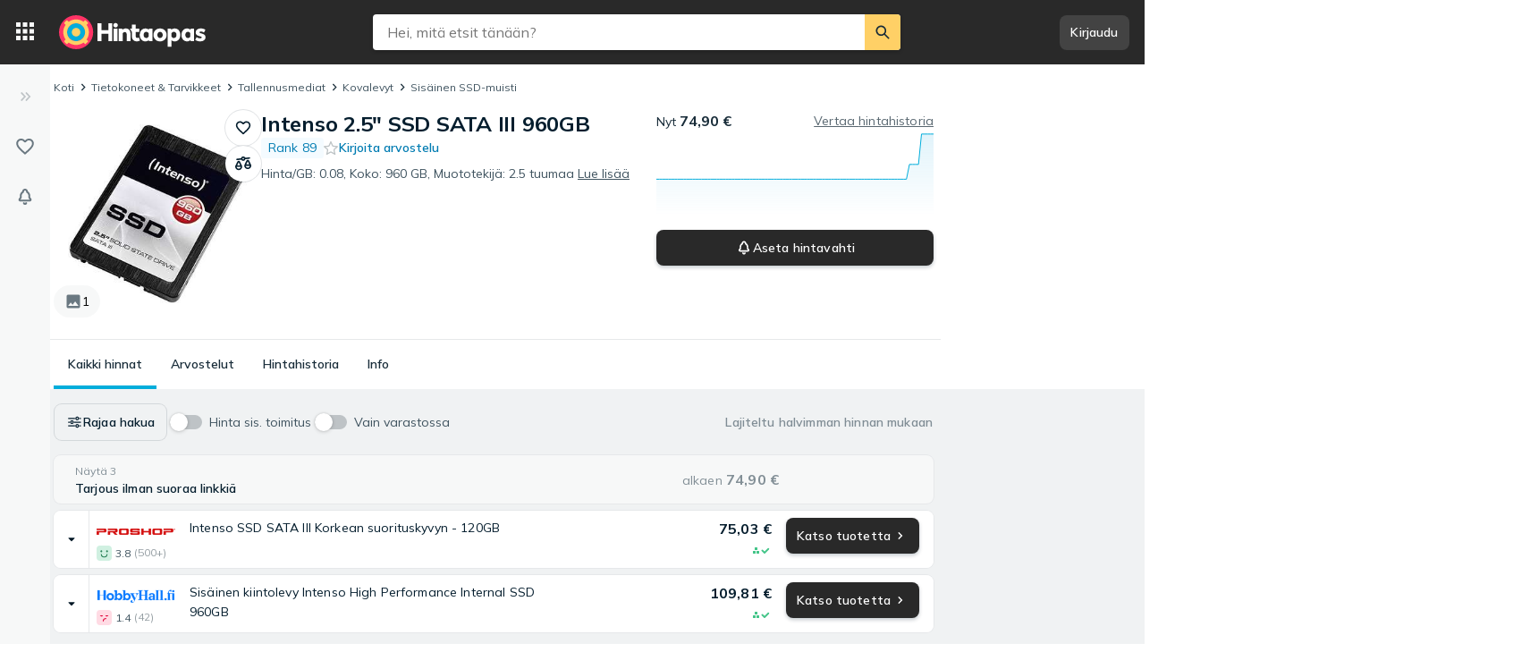

--- FILE ---
content_type: image/svg+xml
request_url: https://cdn.pji.nu/g/rfe/icons/flags/svg/fi.svg
body_size: 344
content:
<svg width="22" height="22" viewBox="0 0 22 22" fill="none" xmlns="http://www.w3.org/2000/svg">
<circle cx="11" cy="11" r="10.5" stroke="black" stroke-opacity="0.12"/>
<path fill-rule="evenodd" clip-rule="evenodd" d="M11 1C5.47715 1 1 5.47715 1 11C1 16.5228 5.47715 21 11 21C16.5228 21 21 16.5228 21 11C21 5.47715 16.5228 1 11 1Z" fill="white"/>
<path fill-rule="evenodd" clip-rule="evenodd" d="M10.0132 1.0481C8.03227 1.24214 6.22093 2.01416 4.75 3.1933V8.36843H1.34988C1.12176 9.20693 1 10.0893 1 11C1 11.9108 1.12175 12.7931 1.34987 13.6316H4.75V18.8067C6.22093 19.9859 8.03227 20.7579 10.0132 20.9519V13.6316H20.6501C20.8782 12.7931 21 11.9108 21 11C21 10.0893 20.8782 9.20693 20.6501 8.36843H10.0132V1.0481Z" fill="#002F6C"/>
</svg>


--- FILE ---
content_type: application/javascript; charset=utf-8
request_url: https://hintaopas.fi/t/fi.c7a8ac1c885270b61291d582f9adb742.js
body_size: 37294
content:
window.TRANSLATIONS = {"symbols":{"symbol.warning":"Varoitus","symbol.like":"Tykkää","symbol.dislike":"Surkuttele","symbol.more-options":"Lisää vaihtoehtoja","symbol.expand":"Laajenna","symbol.collapse":"Pienennä","symbol.close":"Sulje","symbol.card-layout":"Näytä kortteina","symbol.list-layout":"Näytä listana","symbol.stock-status":"Varastotilanne","symbol.navigation-menu":"Navigointivalikko","symbol.show-next":"Näytä seuraava","symbol.show-prev":"Näytä edellinen","symbol.expand-sidebar":"Laajenna","symbol.collapse-sidebar":"Pienennä"},"store":{"brand.recommended-retailer":"Virallinen jälleenmyyjä","store.recommended-retailer-brand":"%brand% suosittelee kauppaa %store% jälleenmyyjäksi","shop-of-the-year.intro":"Joka vuosi käyttäjämme saavat valita suosikkikauppansa Vuoden verkkokauppa -äänestyksessä. Äänestysaika on 1.–29.11.2019. Voittaja ilmoitetaan joulukuun alussa. Mikä verkkokauppa on sinun suosikkisi?","shop-of-the-year.view-all":"Siirry Vuoden kauppa -äänestykseen","shop-of-the-year.vote":"Äänestä kauppaa %shop%","store.located-in":"Tämä kauppa sijaitsee maassa %country%.","store.uses-currency":"Hinnat kaupan sivuilla ovat valuutassa %currency%.","store.is-marketplace":"%storeName% on verkkomarkkinapaikka, jota johdetaan maasta %country%. Listattavat tarjoukset voivat tulla eri yrityksiltä, ja teet ostoksia suoraan kyseessä olevan yrityksen kanssa. Lue verkkosivuston jokaiseen tarjoukseen liittyvät ohjeet ja ehdot, ennen kuin teet ostoksia.","consumer-information.title":"Tietoja kuluttajalle","header.reviews":"Arvostelut","store-menu.reviews":"Arvostelut %count%","store-menu.about":"Tietoa kaupasta","store.payment-options":"Maksuvaihtoehdot","store.delivery-options":"Toimitusvaihtoehdot","store.company-info":"Yrityksen tiedot","shop-of-the-year.awards":"Tunnustukset","store.company-name":"Yrityksen koko nimi:","store.company-number":"Y-tunnus:","store.telephone-support":"Tarjoaa asiakaspalvelua puhelimitse. Lisätietoja saat kaupan kotisivuilta.","store.installation-support":"Tarjoaa asennusapua. Lisätietoja saat kaupan kotisivuilta.","store-stats.customer-says":"Tyypillisiä asiakasmainintoja","store-stats.experience-trend":"Ostokokemusten kehitys","store.popular-products":"Suosittuja tuotteita kaupassa %shopName%","store.contact":"Asiakaspalvelu","store.home-delivery":"Kotiinkuljetus","store.languages":"Kauppaan voi olla yhteydessä kielellä %languages%.","reviews.back-to-store":"Takaisin kauppaan","store.pj-analytics-settings":"Täällä voit muokata asetuksia, tarkastella tilastoja, vastata arvosteluihin jne.","store.pj-analytics-link":"Hintaopas Analytics ‑palveluun","store.payment-options-invoice":"Lasku","store.payment-options-card":"Luottokortti","store.payment-options-cash-on-delivery":"Postiennakko","store.payment-options-direct":"Maksu suoraan","store.payment-options-installment":"Osamaksu","store.payment-options-prepaid":"Etukäteismaksu","store.payment-options-paypal":"PayPal","store.payment-options-bitcoin":"Bitcoin","store.payment-options-sms":"Maksu tekstiviestillä","store.payment-options-phone-bill":"Maksuaikamalli","store.shipping-providers":"Toimittajat"},"search":{"search.placeholder":"Hei, mitä etsit tänään?","search.button":"Etsi","search.input-placeholder":"Etsi","popular-categories.title":"Suosittuja kategorioita","recent-products.title":"Äskettäin katsottuja tuotteita","recent-categories.title":"Äskettäin katsottuja kategorioita","results.title":"Hakutulokset","results.n-results":["%n% tulos","%n% tulosta"],"no-search-results.title":"Emme löytäneet \"%query%\"","search-results.title":"Tulokset \"%query%\"","products.title":"Tuotteet","categories.title":"Kategoriat","stores.n-title":["+%n% Kauppa","+%n% Kaupat"],"brands.title":"Tuotemerkit","stores.more":"Näytä lisää kauppoja","brands.more":"Näytä lisää valmistajia","desktop-input.aria-description":"Kun automaattisen täytön hakutuloksia on näkyvillä, käytä nuolinäppäimiä valitaksesi ehdotuksen ja käytä Enter-näppäintä tehdäksesi haun","button.clear-input":"Tyhjennä kenttä","raw-search.go-to-shop":"Näytä kaupassa","search-products.placeholder":"Etsi tuotteita","suggest.category-filter":"kategoriassa %category%","suggest.product":"Tuote","facets.title-category-id":"Kategoriat","facets.title-brand-id":"Tuotemerkit","facets.title-lowest-price":"Hinta","facets.title-user-rating":"Käyttäjäarvostelut","suggest.title-original":"Näytä tulokset haulle","suggest.store":"Kauppa","search-shops.placeholder":"Hae kauppaa","search.relevant-feedback":"Ovat","search.not-relevant-feedback":"Eivät","search.no-idea-feedback":"En osaa sanoa","search.search-feedback-question":"Ovatko hakutulokset osuvia?","search.search-feedback-answer":"Kiitos palautteestasi","search.related-searches":"Samankaltaisia hakuja","search.no-results-title":"Voi olla, että tuotetta ei ole Hintaoppaassa, mutta voit vielä:","search.no-results-subtitle":"tarkistaa, että hakusana on kirjoitettu %@item% oikein","search.no-results-subtitle-1":"okiein","search.no-results-subtitle-2":"kokeilla vaihtoehtoista hakusanaa","search.recent-searches":"Sinun viimeiset haut","search.did-you-mean":"Tarkoititko:","search.result-includes-hits-for":"Tulokset sisältävät osumia","search.popular-searches":"Suosittuja hakuja","search.sorted-by-relevance":"Lajiteltu osuvuuden mukaan","search.see-all-tab":"Kaikki","tests.title":"Testit ja oppaat","editorial.defaultauthor":"Hintaopas","search.your-searches":"Hakusi:","facets.title-availability-id":"Saatavuus","stock-status.incoming":"Tulossa","stock-status.in_stock":"Vain varastossa","filter.or-more":"tai enemmän","scoped-search.used-transparency-info":"Täältä löydät käytettyjä tuotteita, joilla on vielä paljon annettavaa. Osta turvallisesti kaupasta, sinulla on palautusoikeus ja saat usein tuotetakuun.","scoped-search.promotion-transparency-info":"Täältä löydät ajankohtaisia kampanjoita, tarjouksia ja alennuksia, joista voi olla hyötyä sinulle. Kampanjat ovat peräisin kaupoilta ja brändeiltä, jotka ovat Hintaoppaan maksavia asiakkaita.","scoped-search.promotion-title":"Kampanjat","search.trending-searches":"Trendaavia hakuja","related-categories.title":"samankaltaisia kategorioita","search.buy-advice-guides":"Osto-ohjeita ja vinkkejä","search.go-to-buy-advice-guides":"Lisää inspiraatiota","stock-status.available":"Varastossa tai tulossa","stock-status.all":"Kaikki (ml. ei varastossa)","mixed-content.advizedtoplist-pre-title":"Asiantuntijan lista parhaista tuotteista","mixed-content.expertguide-pre-title":"Asiantuntijan vinkit","mixed-content.searcharticleitem-pre-title":"Hintaoppaan artikkeli","mixed-content.advizedtoplist-link-text":"Katso koko lista:","mixed-content.expertguide-link-text":"Lue vinkit:","mixed-content.searcharticleitem-link-text":"Lue artikkeli","popular-brands.title":"Suositut tuotemerkit","scoped-search.promotions-type-discount":"Alennus","scoped-search.promotions-type-conditional-discount":"Ota 3, maksa 2 ja enemmän","scoped-search.promotions-type-free-gift":"Ilmainen lahja ostoksen mukana","mixed-content.searchsponsoredarticle-pre-title":"Mainos %sponsor%","mixed-content.searchsponsoredarticle-link-text":"Lue artikkeli","search.number-of-products":"Olet nähnyt %currentProducts%/%totalProducts% tuotteesta","raw-search.at-shop":"- %shop%","raw-search.at":" ","mixed-content.searcheditoriallandingpage-link-text":"Lue lisää","mixed-content.searcheditoriallandingpage-pre-title":"Inspiraatio","filter.deals":"Parhaat Tarjoukset","filter.percent-or-more":"%percent%% tai enemmän","filter.tooltip-text":"Näytä vain tuotteet, joiden hinta on odotettua alhaisempi hintatrendiin verrattuna.","filter.tooltip-link":"Lue lisää siitä, miten laskemme sopimuksen","filter.price-interval":"Hintaväli","mixed-content.experttest-pre-title":"Mainos","mixed-content.searchsponsoredarticle-caption":"Sponsoroitu: %sponsor%","filter.condition-title":"Tuotteen kunto","filter.boolean-title-yes":"%name%","filter.boolean-title-no":"%name%: Ei","results.transparency-tooltip-header":"Tietoa hakutuloksista ja lajittelusta","results.transparency-tooltip-text":"Lue lisää haustamme ja siitä, miten lajittelemme ja järjestämme hintoja ja tuotteita.","results.transparency-tooltip-link":"Lue lisää","tabs.evaluate":"Arvioi","tabs.explore":"Tutki","evaluate-table.product-name-title":"Tuotenimi","evaluate-table.price-title":"Hinta","evaluate-table.availability-title":"Saatavuus","evaluate-table.rating-title":"Käyttäjäarvostelut","evaluate-table.category-title":"Luokka","evaluate-table.brand-title":"Valmistaja","evaluate-table.show-columns-label":"Näytä sarakkeet","evaluate-table.choose-category-label":"Vinkki! Valitse kategoria nähdäksesi lisää relevantteja suodattimia","used.fallback-query":"kaytetyt","evaluate-table.unfeatured-raw-offer-label":"Tuntematon tuote ja kauppa","evaluate-table.featured-raw-offer-label":"Tuntematon tuote","search.no-new-products-but-found":"Uusia tuotteita ei löytynyt – mutta löysimme","search.used-products-text":"käytettyä","search.show-unavailable-question":"Haluatko näyttää tuotteet, jotka","search.show-unavailable-link":"eivät ole saatavilla juuri nyt","filters.show-not-in-stock":"Näytä ei varastossa","ai-compare.ai-comparison":"Tekoäly (AI) vertailu","ai-compare.read-full-ai-compare":"Lue koko tekoälyvertailu","ai-compare.tips-title":"Tekoälyvinkit mallin %name% valintaan","ai-compare.tips-generic-title":"Tekoälyvinkkejä tämän tuotteen valintaan","ai-compare.compare-product":"Vertaile kaikki tuotetiedot","ai-compare.hide-comparison":"Piilota","ai-compare.show-comparison":"Näytä tekoälyvertailu","ai-compare.close-comparison":"Piilota tekoälyvertailu"},"reviews":{"panel.title":"Arvostelut","panel.old-title":"Vanhat arvostelut","panel.old-lead":"Yli vuoden vanhat arviot eivät sisälly keskiarvoon.","info.sort-by-date":"Lajiteltu päivämäärän mukaan","store.reply-by":"Vastaus käyttäjältä %name%:","translation.translated":"Käännetty","translation.translated-by-google.md":"<p><img src=\"https://cdn.pji.nu/g/style/google_translated_by@2x.png\" alt=\"Google\"></p>\n","translation.show-original":"Näytä alkuperäinen","translation.show-translation":"Näytä käännös","info.last-edited":"Muokattu %date%","info.first-review":"Mitä mieltä olet tuotteesta %name%?","info.first-review.md":"<p>Mitä mieltä olet tuotteesta <strong>%name%</strong>?</p>\n","user.total-reviews":["%n% arvostelu","%n% arvostelua"],"user.total-reviews.md":["<p><strong>%n%</strong> arvostelu</p>\n","<p><strong>%n%</strong> arvostelua</p>\n"],"user.guest":"Vieraskäyttäjät","user.guest-se":"Ruotsalainen","user.guest-no":"Norjalainen","user.guest-dk":"Tanskalainen","user.guest-fi":"Suomalainen","user.guest-gb":"Britannialainen","user.guest-nz":"Uusiseelantilainen","user.guest-fr":"Ranskalainen","button.more":"Lisää arvosteluita","button.write-review":"Kirjoita arvostelu","button.edit":"Muokkaa","link.login":"Kirjaudu sisään jättääksesi arvostelun","dialog.text-area-label":"Arvostelu","dialog.title":"Arvostelu %name%","dialog.rate-info":"Arvioi napsauttamalla","dialog.rules.md":"<p>Arvostelun on noudatettava meidän <a href=\"https://hintaopas.fi/help?question=269372\">arvostelujen sääntöjä</a> ja <a href=\"https://hintaopas.fi/information/kayttoehdot\">käyttöehdot</a></p>\n","dialog.create":"Julkaise arvostelu","dialog.update":"Päivitä","dialog.cancel":"Peru","dialog.delete":"Poista","dialog.rating-required-error":"Arvio on pakollinen","dialog.text-required-error":"Arvostelu on pakollinen","dialog.display-name-label":"Näytä nimi","dialog.display-name-info":"Valitse arvostelusi yhteydessä näytettävä nimi.","dialog.name-required-error":"Näytettävä nimi on pakollinen","dialog.create-success":"Arvostelusi on julkaistu","dialog.edit-success":"Arvostelusi on päivitetty","dialog.delete-success":"Arvostelusi on poistettu","dialog.unknown-error":"Jotain meni vikaan. Yritä uudelleen","rating.n-reviews":["%n% arvostelu","%n% arvostelua"],"rating.n-reviews-limited":"%count%+ arvostelua","rating.rate-n-text-version":["%n% 5 tähdestä","%n% 5 tähdestä"],"rating.rate-n-text-version.md":["<p><strong>%n%</strong> 5 tähdestä</p>\n","<p><strong>%n%</strong> 5 tähdestä</p>\n"],"rating.based-on-n-reviews.md":["<p>Perustuu <strong>%n%</strong> arvosteluun</p>\n","<p>Perustuu <strong>%n%</strong> arvosteluun</p>\n"],"reviews.about-reviews":"Tietoa arvosteluista","dialog.purchase-date":"Ostopäivämäärä","dialog.date-invalid-error":"Väärä päivämäärä","info.purchased":"Ostettu %date%","review.source":"Lähde","button.helpful":"Oliko arviosta hyötyä?","info.created":"%date% sitten","info.edited":"Muokattu %date% sitten","rating.terrible":"Surkea","rating.bad":"Huono","rating.ok":"OK","rating.good":"Hyvä","rating.excellent":"Erinomainen","rating.option-all":"Kaikki arvostelut","rating.option-terrible":"Surkea arvostelu","rating.option-bad":"Huono arvostelu","rating.option-ok":"OK arvostelu","rating.option-good":"Hyvä arvostelu","rating.option-excellent":"Erinomainen arvostelu","rating.option-terrible-no-result":"Kukaan ei ole kirjoittanut surkea arvostelu","rating.option-bad-no-result":"Kukaan ei ole kirjoittanut huono arvostelu","rating.option-ok-no-result":"Kukaan ei ole kirjoittanut OK arvostelu","rating.option-good-no-result":"Kukaan ei ole kirjoittanut hyvä arvostelu","rating.option-excellent-no-result":"Kukaan ei ole kirjoittanut erinomainen arvostelu","summary.store-title":"Arvio ostoskokemuksesta","summary.product-title":"Tuotearvio","summary.store-distribution":"Ostoskokemusarvioiden jakauma","summary.product-distribution":"Tuotearvioiden jakauma","button.see-all-reviews":"Lue kaikki arvostelut %count%","form.text-length-requirement":"%curr% merkkiä / vähintään %min%","form.text-length-requirement-new":["%n% merkkiä (vähintään %min%)","%n% merkkiä (vähintään %min%)"],"form.boolean-yes":"Kyllä","form.boolean-no":"Ei","form.question-optional":"(Vapaaehtoinen)","form.question-nothing-selected":"Ei valintaa","store.form-title":"Kauppa-arvostelusi","store.form-title-with-name":"Kaupan arvostelu %name%","store.soty-info.md":"<p>Arvostelusi auttaa muita tekemään hyviä ostopäätöksiä. Siitä on hyötyä myös Hintaoppaalle sen valitessa <a href=\"/vuoden-verkkokauppa\">vuoden kauppaa</a>.</p>\n","store.question-rating":"Millaista tässä kaupassa oli tehdä ostoksia?","store.question-rating-new":"Anna arvosana","store.question-review":"Arvostelu","store.question-review-new":"Mitä mieltä olet ostosten tekemisestä %name% -liikkeessä?","store.question-review-placeholder":"Kerro ostokokemuksestasi. Voit kuvailla esimerkiksi käyntiä sivustolla, itse ostovaihetta, asiakaspalvelua ja toimitusta.\n+ Mikä toimi hyvin?\n– Missä olisi parantamisen varaa?","store.question-review-rules":"Arvostelun täytyy olla sääntöjämme mukainen, ja sitä saatetaan moderoida milloin tahansa.","store.question-review-guidelines":"Tutustu hyvän arvostelun kirjoittamista koskeviin vinkkeihimme.","store.question-recommendation":"Kuinka todennäköisesti suosittelisit kauppaa %name% muille?","store.answer-recommendation-1":"En lainkaan todennäköisesti","store.answer-recommendation-2":"Melko todennäköisesti","store.answer-recommendation-3":"Todennäköisesti","store.answer-recommendation-4":"Erittäin todennäköisesti","store.answer-recommendation-5":"Varmasti","store.question-delivery-time":"Kuinka hyvin ilmoitettu toimitusaika piti paikkansa?","store.answer-delivery-time-1":"Toimitusta ei koskaan tullut","store.answer-delivery-time-2":"Toimitusaika oli ilmoitettua pidempi","store.answer-delivery-time-3":"Toimitus tuli ajallaan","store.answer-delivery-time-4":"Toimitusaika oli hieman ilmoitettua lyhyempi","store.answer-delivery-time-5":"Toimitusaika oli paljon ilmoitettua lyhyempi","store.question-customer-service":"Miten tyytyväinen olet kaupan asiakaspalveluun?","store.answer-customer-service-1":"Todella tyytymätön","store.answer-customer-service-2":"Tyytymätön","store.answer-customer-service-3":"OK","store.answer-customer-service-4":"Tyytyväinen","store.answer-customer-service-5":"Erittäin tyytyväinen","store.question-sponsored":"Tarjottiinko sinulle etua tai korvausta arvostelun kirjoittamisesta?","store.question-sponsored-new":"Saitko jotain tämän arvostelun kirjoittamisesta?","store.completed-title":"Kiitos, että jaat kokemuksiasi!","store.completed-soty-link":"Lue lisää vuoden kaupasta.","store.completed-profile-title":"Profiilisivullasi voit lukea tekemiäsi arvosteluita.","store.completed-profile-text":"Jos haluat lukea jonkin tekemäsi arvostelun tai muuttaa sitä, voit tehdä sen profiilisivullasi.","store.completed-profile-helpful":"Täältä näet, kuinka monelle arvostelustasi on ollut hyötyä.","store.completed-profile-link":"Siirry profiilisivullesi","form.error-form":"Vastaa kaikkiin pakollisiin kysymyksiin.","form.error-radio":"Pakollinen - Valitse vaihtoehto","form.error-text":"Pakollinen - Kirjoita lisää","store.question-sponsored-info.md":"<p>Eduksi tai korvaukseksi katsotaan esimerkiksi alennuskoodi, lahjakortti tai tuote, jonka olet saanut vastineeksi arvostelun kirjoittamisesta. <a href=\"/info/rules-and-guidelines-for-users--i4\">Lisätietoja on ohjeissamme</a>.</p>\n","store.question-sponsored-info":"Esimerkiksi alennuskoodi tai osallistuminen arvontaan.","store.completed-awaiting-verification":"Arvostelusi julkaistaan Hintaoppaassa heti, kun olet vahvistanut sähköpostiosoitteesi pian saamasi viestin kautta.","store.completed-create-account":"Kun luot Hintaopas-tilin, saat palvelusta irti enemmän","store.completed-alerts":"Saat päivityksiä vahtimiesi tuotteiden hintojen laskusta ja varastotilanteesta","store.completed-lists":"Voit tallentaa kiinnostavia tuotteita, jotta löydät ne helposti uudelleen","store.completed-helpful-profile":"Näet profiilisivultasi, kuinka monelle arvosteluistasi on ollut hyötyä","notification.verify-success":"Arvostelusi on nyt julkaistu!","dialog.email-label":"Sähköpostiosoitteesi","dialog.email-placeholder":"Sähköposti","error.user-already-has-review":"Julkaisemme enintään yhden arvostelun per kauppa sähköpostiosoitteellasi.","form.email-usage-policy":"Sähköpostiosoitteella vahvistat henkilöllisyytesi, sähköpostiosoitettasi ei julkaista tai luovuteta kolmansille osapuolille.","form.email-usage-policy-new.md":"<p>Arvostelun on noudatettava meidän <a href=\"https://hintaopas.fi/help?question=269372\">arvostelujen sääntöjä</a> ja <a href=\"https://hintaopas.fi/information/kayttoehdot\">käyttöehdot</a></p>\n","form.email-publish-instructions":"Tarkista postilaatikkosi arvostelun lähettämisen jälkeen, sinun täytyy julkaista se, jotta se näkyisi.","form.user-login-promo":"Onko sinulla Hintaopas-käyttäjätili?","form.user-login-promo-connect":"liitä arvostelusi tilillesi.","error.user-connected-to-store":"You cannot write a review about a shop you are admin for.","error.user-hourly-limit-reached-shop":"You cannot send in more reviews right now. Try again later!","error.user-hourly-limit-reached-all-shops":"You cannot send in more reviews right now. Try again later!","error.under-investigation":"This review is under investigation.","store.via-shop":"Kaupan kautta","store.via-shop-tooltip":"Tämä arvostelu on annettu kaupan sivujen kautta","store.completed-title-not-logged-in":"Muistathan vahvistaa sähköpostiosoitteesi!","store.verification-email.md":"<p>Jos et ole saanut sähköpostia 15 minuutin kuluessa, tarkista roskapostisi tai ota <a href=\"/?chat=open\">yhteyttä tukeen</a>.</p>\n","info.no-reviews-in-total":"Kirjoita ensimmäinen arvostelu!","product-page.write-review-encouragement":"Kerro mielipiteesi tuotteesta tai lue muiden arvosteluja. Hintaopas ei tarkista, ovatko arvosteluja kirjoittaneet käyttäjät ostaneet arvostelemansa tuotteen tai käyttäneet sitä.","product-page.users-tab":"Käyttäjä","product-page.others-tab":"Muuta","info.no-reviews":"Tuotteella ei ole arvosteluja","info.multi-source-reviews-read-more":"Lue lisää","sort-option.most-helpful":"Auttavaisin","sort-option.most-recent":"Viimeisin","product-sort-notice.most-recent":"Lajitteluperuste: Viimeisin","user.unregistered":"Poistettu rekisteristä","store.completed-title-authenticated":"Kiitos myymäläarvostelustasi!","store.completed-title-unauthenticated":"Olet saanut sähköpostin!","store.completed-body-text-unauthenticated":"Olet saanut sähköpostia! Jotta kauppasi arvostelu näkyisi Hintaoppaassa, sinun täytyy vielä julkaista se. Paina vain meiltä saamassasi sähköpostissa olevaa nappia.","store.completed-caption-text-unauthenticated":"PS. Etkö ole vielä saanut sähköpostia? Anna sille muutama minuutti aikaa ja tarkista myös roskapostisi. Ei edelleenkään mitään? Ota yhteyttä asiakaspalveluumme.","store.completed-button-text-authenticated":"Sulje","store.completed-button-text-unauthenticated":"Sulje ja tarkista sähköpostisi","rating.n-ratings":["%count% arvostelu","%count% arvostelua"],"rating.past-year":"viimeisen vuoden ajalta","rating.reviews-section-title":"Kirjalliset kauppa-arvostelut","rating.reviews-summary-title":"Kirjalliset arvostelut","reviews.sorting-by-recent":"Lajiteltu viimeisimmän arvostelun mukaan"},"product":{"prices.title":"Hintavertailu","prices.title-short":"Hinnat","prices.show-more-prices-button":"Näytä lisää hintoja","prices.no-prices":"Tätä tuotetta ei löydy yhdestäkään kaupasta","prices.view-all-in-category-link":"Näytä kaikki tuotekategoriasta","price-filter.international":"Ulkomainen tarjous","price-filter.international-short":"Kansainvälinen","condition-type.used":"Käytetty","condition-type.new":"Uusi","price-filter.not-in-mint-condition":"Kunto ei vastaa uutta","price-filter.pickup-only":"Nouto myymälästä","price-filter.not-available-for-purchase":"Ei saatavilla tällä hetkellä","price.including-shipping":"%@price% sis. toimituksen","price.excluding-shipping":"%@price% ilman toimituskuluja","price.free-shipping":"Ilmainen toimitus","price.unknown-shipping":"Toimituskustannus ei tiedossa","external-link.view-in-shop":"Katso tuotetta","price.more-info":"Lisää hintatietoja","price.expand-row":"Näytä lisää","price.from":"Alkaen","price.from-abbr":"alkaen","price.from-in":"alk. %price%","price.new-from":"Uusi alk. %price%","shop.count":["%n% kaupasta","%n% kaupasta"],"price.n-variants":["%n% vaihtoehto","%n% vaihtoehtoa"],"price.variants-title":"Vaihtoehtoa","price-notice.not_available_for_purchase":"Ei ostettavissa","price-notice.download":"Vain lataus","stock-status.in_stock_preorder":"Ennakkotilaus","stock-status.incoming":"Tulossa","stock-status.in_stock":"Varastossa","stock-status.not_in_stock":"Ei varastossa","stock-status.unknown":"Varastotilanne ei tiedossa","store-info.empty":"Ei tietoja jälleenmyyjältä.","store-info.heading":"Jällenmyyjän huomautuksia","store-info.more-about-store":"Lisätietoja kaupasta %store_name%","sticky-menu.prices":"Hinnat","sticky-menu.reviews":"Arvostelut","prices.n-ratings":["%n%","%n%"],"product-card.n-ratings":["%n%","%n%"],"product.information":"Tuotetiedot","sticky-menu.information":"Tiedot","price-history.title":"Hintahistoria","price-history.title-detail":"Hintahistoria tuotteelle %name%","price-history.description":"Alin hinta %@price% (%date%)","property.title":"Tuotetiedot","property.boolean-yes":"Kyllä","property.boolean-no":"Ei","property.show-all-button":"Näytä kaikki tuotetiedot","property.hide-all-button":"Piilota kaikki tuotetiedot","property.show-more":"Lisää","transparency.store-info":"Pyrimme listaamaan kaikki markkinoilla olevat hinnat. Tähän kauppaan ei ole suoraa linkkiä, koska kauppa ei ole aktivoinut linkitystä verkkokauppaansa.","transparency.store-info-link":"Tietoa","transparency.prices-more-info-button":"Lisätietoja","transparency.offers-from-n-shops":["tarjous %n% kaupasta,","tarjousta %n% kaupasta,"],"transparency.n-paying-shops":["joista %n% maksaa Hintaoppaalle näkyvyydestä.","joista %n% maksaa Hintaoppaalle näkyvyydestä."],"transparency.general-info-short":"Pyrimme listaamaan kaikki saatavilla olevat tarjoukset.","transparency.composed":"%total% %paying% %info% ","transparency.read-more":"Lue lisää","transparency.prices-general-info-full.md":"<p><em>Tavoitteenamme on olla kaikenkattava ja puolueeton</em>_</p>\n<p>Listaamme aina kaikki tiedossamme olevat tuotteet ja kaupat riippumatta siitä, maksaako kauppa näkyvyydestä (Premium-kauppa) vai ei.</p>\n<p>Jos käyttäjä ei aktiivisesti muuta järjestystä, näytämme oletuksena kaupat aina hintajäjestyksessä.</p>\n<p>Jos omistat tai tunnet verkkokaupan, joka puuttuu palvelustamme, ilmoita siitä meille osoitteessa <a href=\"mailto:support@hintaopas.fi\">support@hintaopas.fi</a>.</p>\n","property.no-properties":"Ominaisuuksia ei vielä ole","prices.show-used-products-toggle":"Näytä käytetyt tuotteet","alert.create-button":"Hintavahti","alert.delete-button":"Poista vahti","alert.view":"Näytä vahdit","alert.how-your-email-is-used":"Näin sähköpostiosoitettasi käytetään","alert.title":"Aseta hintavahti","alert.lead-text":"Tilaa ilmoitus tuotteen saapumisesta varastoon tai hinnan laskusta.","alert.saved":"Hintavahti asetettu","alert.saved.email":"Hintavahti asetettu. Saat ilmoituksen sähköpostitse.","alert.saved.push":"Hintavahti asetettu. Saat ilmoituksen push-viestillä.","alert.saved.email_push":"Hintavahti asetettu. Saat ilmoituksen sähköpostitse ja push-viestillä.","list.add-to-list-button":"Tallenna listalle","list.add-to-new-list-button":"Tallenna uudelle listalle","list.new-list-suggested-name":"Omat suosikit","list.view-all-lists":"Näytä listat","video.brand-disclaimer":"Tällä videolla on kaupallisia viestejä, eikä se edusta Hintaoppaan näkemyksiä","sentiment-badge.support-positive":"Palvelu","sentiment-badge.delivery-positive":"Toimitus","store-badge.title":"Käyttäjät pitävät...","price-comparison-information.featured-stores-ratio":"Olemme löytäneet tuotteen yhteensä %totalCount% myymälästä, joista %featuredCount% on Hintaoppaan maksavia asiakkaita, joilla on suora linkki myymälään.","price-comparison-information.listed-stores-information":"Kaupat voivat myydä tuotetta useina versioina ja eri kuntoisina. Muuta asetuksia hallitaksesi, mitä tarjouksia näet.","price-comparison-information.read-more":"Kuinka näytämme hinnat ja kaupat","price-history.actual-price":"Hinta","price-history.price-trend":"Hintatrendi","price-history.price-trend-info":"Yleinen hintakehitys muille tuotteille samaan aikaan lanseerauksen jälkeen. Hintakehitys perustuu samankaltaisten tuotteiden historialliseen dataan. Punainen linja näyttää keskimääräisen hintakehityksen. Punainen alue näyttää hajonnan.","price-history.data-information":"Kaavio näyttää halvimmat hinnat tuotteelle %productName% kahdelta viimeiseltä vuodelta.","property.basic-info":"Perustiedot","property.product-name":"Tuotenimi","property.brand":"Valmistaja","property.category":"Luokka","related-pages.brand-category-link":"Vertaa hintoja kategoriassa %@brandCategoryLink%.","price-history.go-back":"Palaa sivulle %name%","price-history.description-detail":"Täällä näet viimeisimmät hintamuutokset kussakin verkkokaupassa. Jos kauppa myy tuotteesta eri versioita, näytetään jokaisen version viimeisin hintamuutos.","product.description":"Tuotekuvaus","price-history.price-header":"Hinta","price-history.price-change-header":"Hintamuutos","price-history.date-header":"Päivämäärä","price-history.store-header":"Kauppa","price-history.product-description-header":"Tuotekuvaus","pre-release.model-information":"%productName% tulee kauppoihin %releaseDate%. Heti kun tuotteen hinnat ja ominaisuudet ovat saatavilla, löydät ne täältä.","pre-release.new-release":"Uutuus","pre-release.comming-soon":"Tulossa pian","pre-release.stock-alert-button":"Ilmoita kun varastossa","sentiment-badge.quality-positive":"”Korkealaatuinen”","sentiment-badge.price-positive":"”Hyvä hinta-laatusuhde”","sentiment-badge.animation-positive":"”Animointi”","sentiment-badge.autofocus-positive":"”Automaattitarkennus”","sentiment-badge.subwoofer-positive":"”Subwoofer”","sentiment-badge.batterylife-positive":"”Akkukesto”","sentiment-badge.imagequality-positive":"”Kuvanlaatu”","sentiment-badge.graphics-positive":"”Grafiikka”","sentiment-badge.bluetooth-positive":"”Bluetooth”","sentiment-badge.instructionmanual-positive":"”Käyttöohjeet”","sentiment-badge.noisereduction-positive":"”Melunvaimennus”","sentiment-badge.design-positive":"”Muotoilu”","sentiment-badge.treble-positive":"”Diskantti”","sentiment-badge.devicedriver-positive":"”Ajurit”","sentiment-badge.remotecontrol-positive":"”Kaukosäädin”","sentiment-badge.suitableforkids-positive":"”Lapsille”","sentiment-badge.suitableforthefamily-positive":"”Perheille”","sentiment-badge.story-positive":"”Käsittely”","sentiment-badge.characters-positive":"”Hahmot”","sentiment-badge.handle-positive":"”Kädensija”","sentiment-badge.hardware-positive":"”Laitteisto”","sentiment-badge.buttons-positive":"”Napit”","sentiment-badge.charger-positive":"”Laturi”","sentiment-badge.loadingtimes-positive":"”Latausajat”","sentiment-badge.easytouse-positive":"”Helppokäyttöinen”","sentiment-badge.soundquality-positive":"”Äänenlaatu”","sentiment-badge.soundvolume-positive":"”Äänenvoimakkuus”","sentiment-badge.photosensitive-positive":"”Valoherkkä”","sentiment-badge.midrange-positive":"”Keskirekisteri”","sentiment-badge.microphone-positive":"”Mikrofoni”","sentiment-badge.software-positive":"”Ohjelmisto”","sentiment-badge.assembly-positive":"”Asennus”","sentiment-badge.multiplayer-positive":"”Moninpeli”","sentiment-badge.fit-positive":"”Istuvuus”","sentiment-badge.touchpad-positive":"”Tabletti”","sentiment-badge.touchscreen-positive":"”Kosketusnäyttö”","sentiment-badge.pivotfunctionality-positive":"”Kääntötoiminto”","sentiment-badge.performance-positive":"”Suorituskyky”","sentiment-badge.cleaningprocess-positive":"”Puhdistus”","sentiment-badge.voicecontrol-positive":"”Ääniohjaus”","sentiment-badge.scroll-positive":"”Selaus”","sentiment-badge.screen-positive":"”Näyttö”","sentiment-badge.size-positive":"”Koko”","sentiment-badge.streaming-positive":"”Suoratoisto”","sentiment-badge.surroundsound-positive":"”Surround-ääni”","sentiment-badge.wirelessconnection-positive":"”Langaton peittoalue”","sentiment-badge.entertainment-positive":"”Viihde”","sentiment-badge.challenge-positive":"”Haaste”","related-pages.related-products":"Vertaa %@relatedProductsLink%","property.header-link":"Tuotetiedot","rank.position":"Rank %@rank%","rank.in-category":"%@categoryRank% kategoriassa %@categoryLink%","sentiment-badge.title":"Käyttäjät pitävät","related-pages.related-products-link":"samankaltaisiin tuotteisiin","price-history.current-lowest-price":"Nyt","sentiment-badge.n-related-reviews":["%n% liittyvä arvostelu","%n% liittyvää arvostelua"],"price-history.add-to-graph":"Lisää graafiin","price-history.all-dates":"Kaikki","price-history.select-curves":"Valitse käyrä","price-history.important-dates":"Näytä alennusajat","back-to-top.button-description":"Takaisin alkuun","product-compare.compare":"Vertaa","product-compare.compare-products":"Vertaa tuotteita","product-compare.choose-products":"Valitse tuotteet vertailuun","product-compare.choose-more-products":"Valitse lisää tuotteita vertailuun","product-compare.cancel-compare":"Peruuta tuotevertailu","product-compare.top-ten-link":"Vertaa top 10 suosituinta tuotetta","list.create-new-list":"Luo uusi lista","alert.title-edit":"Muokkaa hintavahtia","alert.edit-button":"Muokkaa vahtia","price-history.sold-by-n-stores":["Myynnissä %n% kaupassa","Myynnissä %n% kaupassa"],"price-history.back-to":"Takaisin sivulle","tabs.prices-overview":"Hinnat","tabs.prices":"Kaikki hinnat","tabs.reviews":"Arvostelut","tabs.properties":"Info","tabs.price-history":"Hintahistoria","action-button.list-tooltip":"Tallenna tämä tuote omalle listalle","action-button.alert-tooltip":"Ilmoita minulle kun hinta laskee","action-button.compare-tooltip":"Vertaa rinnakkain toisiin tuotteisiin","price-history.median-price":"Mediaanihinta","price-history.median-price-info":"Käyrä näyttää näyttää mediaanihinnan, ja sitä ympäröivät eri väriset alueet näyttävät, miten 30 % ja 70 % hinnoista hajaantuvat.","price-history.max-price":"Max hinta","price-history.max-price-info":"Korkein hinta mikään kauppa on myynyt tätä tuotetta.","product-info.price":"Tuotteen %product% halvin hinta juuri nyt on %@price%.","product-info.rank":"Se on kategorian %@category% 100 suosituimman tuotteen joukossa.","product-info.user-sentiments":"Käyttäjiemme mukaan mm. %@sentiment% on tuotteen erottava piirre.","product-info.compare-link":"Tuotetta %product% verrataan usein tuotteeseen %@relatedProduct%.","product-info.title":"Hinta- ja tuotetiedot","product-info.show-more":"Näytä lisää","product-info.rank-popular":["Se on kategorian %@category% suosituin tuote.","Se on kategorian %@category% 10 suosituimman tuotteen joukossa."],"product-info.rank-rating":" ja sen keskiarvosana on %rating%/5","product-info.price-used":"Tuotteen %product% halvin hinta juuri nyt on %@price% (uusi) tai %@priceUsed% (käytetty).","product-info.store-count":["Hintaopas vertailee verkko- ja kivijalkakauppojen hintoja ja tarjouksia.","Hintaopas vertailee %n% kaupan hintoja ja tarjouksia."],"price-list.header-store":"Kauppa","price-list.header-product":"Tuote","price-list.header-stock":"Varastotilanne","price-list.header-price":"Hinta","missing-shop.missing-shop-link":"Puuttuuko kauppasi?","missing-shop.missing-shop-click":"Klikkaa tästä!","missing-shop.report-title":"Ilmoita puuttuva kauppa","missing-shop.report-sub-title":"Puuttuuko kauppasi hintalistalta?","missing-shop.check-feed-title":"Tarkista hintatiedosto","missing-shop.check-feed-text":"Varmista että tuotteesi on listattu hintatiedostoon jonka lähetät Hintaoppaalle. Lue lisää hintatiedostosta %@hereLink%.","missing-shop.check-feed-here-text":"täältä","missing-shop.check-feed-sub-text":"Mikäli hintatiedosto ei ole ongelma, ole hyvä ja jatka alemmaksi.","missing-shop.select-shop-title":"Valitse kauppasi","missing-shop.optional-link-title":"Vapaaehtoinen linkki puuttuvalle tuotesivulle","missing-shop.submit":"Lähetä raportti","missing-shop.thank-you-title":"Kiitos raportistasi","missing-shop.thank-you-text":"Lisäämme kauppanne niin pian kuin mahdollista.","missing-shop.help-text":"Voimmeko auttaa jossain muussa asiassaa?","missing-shop.help-decline":"Ei kiitos!","missing-shop.help-accept":"Asiakastuki","home-delivery.info":"Kaupalla on kotiinkuljetus","home-delivery.info-2":"Kotiinkuljetus","home-delivery.info-3":"On kotiinkuljetus","variants.all":"Kaikki","variants.select-variants":"Valitse Versio","recommendations.others-visited":"Muut katsoivat myös","recommendations.similar-products":"Samankaltaisia tuotteita","splitlist-other.title":"Muut tarjoukset","splitlist-other.description":"Näistä tarjouksista puuttuu suodatukseen tarvittavia tietoja.","product.lowest-price-in-stock-shop":"Myymälä, jolla tuotetta on saatavilla edullisimpaan hintaan: ","price-filter.price-includes-shipping":"Sisällytä toimituskulut hintaan","price-filter.price-includes-shipping-caption":"Lisää toimituskulut ilmoitettuihin hintoihin","price-filter.pickup-only-caption":"Lisää tarjoukset, jotka ovat vain nouto liikkeestä","price-filter.international-caption":"Lisää kansainväliset tarjoukset, jotka toimitetaan asuinmaahasi","price-filter.not-available-for-purchase-caption":"Lisää tarjoustuotteet, jotka eivät ole tällä hetkellä saatavilla","price.recommended":"Käyttäjämme suosittelevat","price.recommended-description":"Arvosteluiden, saatavuuden ja hinnan perusteella","price.affordable":"Alin varastohinta","price.affordable-description":"Hinnan ja saatavuuden perusteella","price.promoted":"Sponsoroitu","price.promoted-description":"Sponsoroitu tarjous","price-history.graph":"Graafi","price-history.history":"Historia","delivery-time.label":"Toimitus","delivery-time.label-experiment":"Toimitus:","delivery-time.days-label":"päivä","delivery-time.days-label-plural":"päivää","delivery-time.up-to":["Enintään %n% päivä","Enintään %n% päivää"],"delivery-time.unavailable":"Ei saatavilla","delivery-time.unknown":"tuntematon","prices.not-in-stock":"Yhdelläkään kaupalla ei ole tuotetta varastossa juuri nyt","prices.not-in-stock-push":"Ilmoita, kun se on saatavilla","alert.create-stock-status-alert":"Valvo varastotilannetta","alert.stock-status-alert-email":"Lähetä minulle sähköpostia, kun tuotetta on varastossa","promotions.members-price":"Jäsenhinta","promotions.exp-date-label":"Tarjous loppuu","label.size":"Koko","price-cta.missing":"Hinta puuttuu","price-cta.see-all-prices":"Katso kaikki hinnat","price-cta.see-price":"Katso halvin hinta","price-cta.see-product":"Katso tuotetta","price-cta.compare-prices-at-shops":"Vertaa hintoja %count% kaupassa","price-cta.compare-alternatives-description":"Vertaa lisää vaihtoehtoja – nopeampi toimitus, käytetty tai kampanjahinta","price-list.no-matching-offers-in-filter":"Valitettavasti suodattimesi eivät vastaa mitään tarjouksia.","price-filter.authorized-dealer":"Vain valtuutetut jälleenmyyjät","price-filter.my-country-shops":"Suomalaiset kaupat","sorting.sorted-by-cheapest-price":"Lajiteltu halvimman hinnan mukaan","price-filter.not-for-sale":"Tarjous ei ole saatavilla","prices.n-ratings-limited":"%n%+","product-card.n-ratings-limited":"%n%+","delivery-option.service-point":"Toimituspiste","delivery-option.package-locker":"Pakettiautomaatti","delivery-option.home-delivery":"Kotiinkuljetus","delivery-option.pickup-instore":"Nouto kaupasta","external-link.visit-shop":"Katso tuotetta","kwlp.compare-prices":"Vertaa hintoja","delivery-option.mailbox":"Postilaatikko","results.no-product-found":"Yhtään tuotetta ei löytynyt","label.color":"Väri","delivery.missing-shipping-information":"Kaupalla %store% ei ole tarkkoja toimitustietoja","price-filter.condition-title":"Tuotteen kunto","price-list.unfeatured-shops-show-all":"Näytä kaikki","price-list.unfeatured-shops-placeholder":"on tarjous ilman suoraa linkkiä.","price-list.unfeatured-shops-placeholder-count":"%count% kaupalla","popular-products.title":"Muita suosittuja tuotteita","delivery-time.instock-date":"Jälleen varastossa:","delivery-time.available":"Saatavilla:","delivery-time.unknown-date":"tuntematon päivämäärä","shipping.sustainable":"Vastuullinen toimitus","shipping.sustainable-description":"Kaupan ilmoittamat toimitusvaihtoehdot ovat ilmastokompensoituja tai kuljetuksissa käytetään muita kuin fossiilisia polttoaineita (sähköä, biopolttoaineita jne.)","promotions.membership-price-info":"Jäsenyys maksaa.","promotions.membership-price-short-info":"Jäsenhinta maksua vastaan","promotions.membership-name-price-info":"%name% maksaa.","promotions.membership":"Jäsenyys","promotions.membership-name-price-info-free":"%name% on maksuton.","promotions.membership-read-more":"Lue lisää osoitteessa %name%","prices.filter-offers-count":["Näytä %n% tarjous","Näytä %n% tarjousta"],"filter.delivery":"Toimitus","price-history.no-data":"Tämän tuotteen hintahistoriatietoja ei ole saatavilla tältä ajalta.","price-history.error":"Oops, näyttää siltä, että datan hakuun liittyy ongelma.","price-history.tooltip-no-price":"Ei tarjouksia saatavilla:","alert.create-button-exp":"Aseta hintavahti","price-history.create-alert-title":"Odota parempaa hintaa?","price-history.lowest-price-in-period":"Alin hinta","price-history.lowest-price-today":"Alin hinta nyt","price-history.lowest-price-ever":"Halvin hinta ikinä","price-history.intro-text":"Graafi näyttää alhaisimman hinnan valitulla aikavälillä aina sille tuotteen versiolle (esim. väri tai koko), joka on ollut halvin. Toimituskuluja ja käytettyjä tuotteita ei näytetä graafissa.","price-history.read-more-link":"Lue lisää hintahistoriasta","price-history.select-shop":"Valitse kauppa","price-history.time-interval":"Aikaväli","price-history.store":"Kauppa","onboarding-popover.title":"Vähän aikaa?","onboarding-popover.body":"Järjestä nopeimman toimitusajan mukaan tästä","promotion.to-campaign":"Näytä kaikki kampanja tuotteet","product.used-products":"Käytetyt tuotteet","title.used-products":["Käytetty tuote","Käytetyt tuotteet"],"title.unfeatured-products":["Tarjous ilman suoraa linkkiä","Tarjous ilman suoraa linkkiä"],"condition-type.damaged-packaging":"Vaurioitunut pakkaus","condition-type.demo":"Demotuote","condition-type.refurbished":"Kunnostettu","price-list.unfeatured-shops-hide-all":"Piilota kaupat, joilla ei ole suoraa linkkiä","price-list.unfeatured-placeholder-show-all":"Näytä kaupat, joilla ei ole suoraa linkkiä","price-list.unfeatured-shops-include-all":"Lisää kaikki tarjoukset ilman suoraa linkkiä","price-list.used-shops-hide-all":"Piilota kaikki käytetyt tuotteet","price-list.used-placeholder-show-all":"Näytä kaikki käytetyt tuotteet","price-list.used-shops-include-all":"Lisää kaikki käytetyt tuotteet","condition-type.almostnew":"Uutta vastaava kunto","promotions.valid-timespan":"Voimassa %dateRange%","promotion.from-shop":"Kaupan %shop% tarjous","promotion.paying-shop":"Tämä tarjous on %shop%-myymälän, joka on Hintaoppaan asiakas.","external-link.view-product":"Katso tuotetta","price-filter.in-stock-label":"Vain varastossa","product.new-from-abbr":"Uusi alkaen","price-list-mini.price-incl-shipping":"Alin hinta sis. toimituksen","price-list-mini.new-price-incl-shipping":"Alin hinta uudelle sis. toimitus","price-list-mini.new-price":"Alin hinta uudelle","product-compare.comparison-info":"Vertailu on tehty OpenAI tekoälytyökalujen avulla.","product-compare.compared-to":"Vertaa","verified-product.by-text":"Tuotteen tekniset tiedot on verifioinut","verified-product.label-text":"Verifioitu tuotetieto","delivery-time.christmas-label":"Tilaa viim: %@endDate%, jotta saat toimituksen ennen jouluaattoa","delivery-time.christmas-label-short":"Tilaa viim. ","filter.condition-description":"Näytä vain tuotteet, jotka myydään käytettynä, ilman kuntoa.","sponsored-product.title":"Sponsoroitu","offer-list.title":"Vertaa hintoja ja kauppoja","price-list.best-price":"Paras","price-list.cheapest-price":"Halvin","price-list.cheapest-refurbished-price":"Halvin kunnostettu","price-list.fastest":"Nopein","price-list.fastest-delivery":"Nopein toimitus","price-list.best-price-popover-title":"Näin 'Paras' lajittelu toimii","price-list.best-price-popover-description":"Lajittelu perustuu hintaan, varastotilanteeseen, kaupan arvioon ja siihen, voiko kaupasta siirtyä eteenpäin. Tavoitteena on tuoda esiin relevantteja tarjouksia, jotka tasapainottavat hinnan ja luotettavuuden.","price-list.best-price-popover-link":"Lue lisää lajitteluvaihtoehdoista","grading.like-new":"Uudenveroinen","grading.very-good-condition":"Erittäin hyvässä kunnossa","grading.good-condition":"Hyvässä kunnossa","grading.ok-condition":"Kohtalaisessa kunnossa","grading.poor-condition":"Huonossa kunnossa","grading.salvage":"Vain varaosiksi","price-list-filter.used":"Käytetty","price-list-filter.new-item":"Ihan uusi","price-list-filter.in-stock":"Varastossa","price-list-filter.delivery-method":"Toimitus","price-list-filter.include-unavailable":"Näytä ei-saatavilla","price-list-filter.authorized-dealer":"Virallinen jälleenmyyjä","alert.alert-price-error":"Hinta on annettava ja sen on oltava positiivinen luku","alert.min-decrease-error":"Vähimmäishinnan alennuksen on oltava positiivinen luku","login-dialog.title":"Kirjaudu sisään ja shoppaile viisaammin","login-dialog.sub-title":"Maksuton tili. Rajaton pääsy.","login-dialog.get-alert":"Hyödynnä hintavahteja","login-dialog.save-lists":"Luo ja jaa listoja","login-dialog.track-deals":"Seuraa tarjouksia ja hintakehitystä","login-dialog.sync-devices":"Tiedot ajan tasalla kaikilla laitteilla","login-dialog.and-more":"... sekä paljon muuta!","login-dialog.login-create-account":"Kirjaudu sisään / Rekisteröidy","price-list-filter.price-including-shipping":"Hinta sis. toimituskulut","price-list.not-matching-filters-title":"Hinnat, jotka eivät vastaa suodattimiasi","price-list.not-matching-filters-description":"Nämä hinnat voivat olla sinulle merkityksellisiä, mutta niistä puuttuu joitakin tietoja, joita tarvitaan oikeaan suodatukseen.","offer-list.go-to-product-page":"Siirry tuotesivulle","price-filter.no-offers":"Yksikään kauppa ei myy tätä tuotetta juuri nyt.","price-filter.no-filtered-offers-title":"Yksikään tarjous ei vastaa valitsemiasi suodattimia.","price-filter.no-filtered-offers-description":"Säädä suodattimiasi ja yritä uudelleen.","ai-compare.report-issue":"Vertailu on tehty Google Gemini tekoälytyökalujen avulla. <chatLink>Ilmoita virheestä</chatLink>"},"meta":{"company.name":"Hintaopas","site.name":"Hintaopas - Sama tuote halvemmalla","market.logo-alt":"Hintaopas","category.title":"%name% hintavertailu | Parhaat tarjoukset - Hintaopas.fi","category.description":"Puolueeton hintavertailu. Vertaa %categoryNames% ja löydä halvin hinta. Parhaat tarjoukset %productCount% tuotteesta. Suosituimmat %popularBrands% tuotteet halvemmalla.","category.og-title":"%name%","landing.title":"Hintaopas: Puolueeton hintavertailu. Kaikki verkkokaupat samalla sivulla","landing.description":"Parhaat tarjoukset verkkokaupoista. Lue arvostelu ja jaa kokemuksia. Löydä suosituimmat tuotteet halvemmalla | Hintaopas.fi","landing.og-title":"Hintaopas","search.title":"%query% - Hae Hintaoppaasta","search.title-no-query":"Hae Hintaoppaasta","search.description":"%query% - Hae Hintaoppaasta","search.description-no-query":"Hae Hintaoppaasta","store.title":"%name% - Arvosteluja, hintadataa ja lisätietoja","store.description":"Katso, mitä muut ajattelevat %name%, tutustu tarjouksiin ja hinnanalennuksiin, ja vertaa suosittujen tuotteiden hintoja Hintaoppaassa.","store.og-title":"%name%","info.title":"Lisätietoja - Vertaa verkkokauppoja ja löydä halvin hinta!","info.page-title":"%title% - Vertaa verkkokauppoja ja löydä halvin hinta!","info.description":"Parhaat tarjoukset verkkokaupoista. Lue arvosteluja ja jaa kokemuksia. Löydä suosituimmat tuotteet halvemmalla Hintaopas.fi.","article.page-title":"%title% - Vertaa verkkokauppoja ja löydä halvin hinta","brand.title":"%name% - Arvosteluja, hintadataa ja lisätietoja","brand.description":"Selaa %productCount% tuotetta ja vertaile kaupan %name% hintoja. Seuraa viimeisimpiä tarjouksia, trendaavia tuotteita ja shoppaile älykkäämmin.","price-history.title":"Hintahistoria tuotteelle %name% - Hintaopas","price-history.description":"Hintahistoria, tilastot ja tiedot tuotteelle %name%. Vertaile %numberOfShops% verkkokaupan tietoja Hintaoppaassa.","product-compare.title":"Vertaa %categoryName%","product-compare.title-fallback":"Tuotevertailu","login.title":"Kirjaudu - Hintaopas","product-compare.versus-title":"%name1% vs. %name2% | Vertaa ominaisuuksia & lue arvosteluja - Hintaopas.fi","product-compare.versus-description":"Vertaa %name1% vs %name2%. Hintavertailun lisäksi listaamme tuotteiden eroavaisuudet ominaisuuksissa ja käytettävyydessä. Löydät myös kävijä- ja kauppa-arvosteluja - Hintaopas.fi","product-collection-sitemap.title":"%title% sivukartta","product-collection-sitemap.description":"Kaikki kategoriat - %title%","articles.title":"Artikkeleita - Hintaopas.fi","product-collection.paginated-title":"%title% (sivu %currentPage%)","product-collection.paginated-description":"Sivu %currentPage%/%pages%. %description%","profile.page-title":"%user% - Hintaopas","list.title":"%name% - %owner% listaama","expert.toplists-plural-expert":"Asiantuntijoiden top-listat","expert.toplists-singular-expert":"Asiantuntijan top-lista","expert.toplists-title":"%title% | %experts% %year% - Hintaopas.fi","expert.toplists-description":"Etsitkö %title%? Tässä ovat tuotteet, jotka sinun kannattaa katsoa.","expert.guide-title":"%title% | Asiantuntijan opas - Hintaopas.fi","expert.guide-description":"Asiantuntijamme %category%-kategoriasta jakaa parhaat vinkkinsä. Lue opas ja saat luotettavia neuvoja henkilöltä, joka todella tietää mistä puhuu.","expert.profile-title":"%name% | Riippumaton asiantuntija - Hintaopas.fi","expert.profile-description":"%fullname% on asiantuntija%categories%. Täältä löydät kaikki %firstname%:n top-listat, oppaat ja testit.","expert.profile-description-categories":" kategoriassa %categories%","expert.profile-description-categories-multiple":"%category1% ja %category2%","expert.profile-description-priorities":"%firstname% arvostaa eniten tuotearvioissaan %priorities%.","expert.profile-description-priorities-multiple":"%priority1% ja %priority2%","expert.category-title":"Parhaat %category% %year% | Testit & top-listat - Hintaopas.fi","expert.category-description":"Tarvitsetko %category%? Hintaoppaan asiantuntijat listaavat tällä hetkellä parhaat tuotteet. Vinkkejä ja testejä, jotka auttavat sinua tekemään oikean ostopäätöksen.","expert.category-experts":"%nameOne% ja %nameTwo%","expert.category-experts-multiple":"%nameOne%, %nameTwo% ja %nameThree%","expert.landing-page-title":"Hintaoppaan asiantuntijat | Riippumattomat tuotetestit, osto-oppaat & arvostelut - Hintaopas.fi","expert.landing-page-description":"Etsitkö tiettyä tuotetta, mutta tunnet olosi epävarmaksi? Täällä riippumattomat asiantuntijat suosittelevat parhaita tuotteita eri tuotekategorioissa.","expert.test-title":"TUOTETESTI: %title% - Lue asiantuntijan arvostelu","expert.test-description":"Asiantuntijamme on testannut %category%%title%. Lue arvostelu ja selvitä, kenelle tuote sopii (ja kenelle ei).","keyword-listing.title":"Liittyy %category% - löydä paras hinta Hintaoppaasta","keyword-listing.description":"Tarjoukset ja arvostelut: %keyword%. Autamme sinua löytämään kaupan kategorioista %categories%","promotions-list.title":"Kampanjat - päivän tarjoukset kaupoissa juuri nyt","promotions-list.description":"Täältä löydät ajankohtaiset kampanjat ja erikoistarjoukset, kuten alennukset, lahjat tai käteispalautukset. Vertaa ja säästä kaikkialta!","used-products.title":"Käytetyt tuotteet - osta käytettyjä ja kunnostettuja tuotteita alhaisempaan hintaan","used-products.description":"Täältä löydät käytettyjä tuotteita, joilla on vielä paljon annettavaa. Osta turvallisesti kaupasta, sinulla on palautusoikeus ja saat usein tuotetakuun. Vertaa ja säästä!"},"lists":{"lists.title":"Listat","list.n-items":["%n% nimike","%n% nimikettä"],"list.n-products":["%n% tuote","%n% tuotetta"],"confirm.item-added":"%productName% lisätty listalle \"%listName%\"","confirm.item-deleted":"Nimike poistettu","confirm.item-restored":"Nimike palautettu","confirm.list-deleted":"Lista poistettu","confirm.list-restored":"Lista palautettu","confirm.list-updated":"Muutokset tallennettiin","list.no-price-found":"Ei hintaa","list.remove":"Poista","list.rename":"Vaihda listan nimi","list.name-label":"Listan nimi","list.no-product-found":"Tuotetta ei löytynyt","list.no-search-found":"Hakua ei löytynyt","list.empty-helper-text":"Napauta sydäntä niiden kohdalla, jotka haluat tallentaa luetteloon.","quick-navigation.show-all":"Näytä kaikki listat","list.price-sum":"Kokonaissumma: %@sum%","list.default-name":"Uusi lista","list.change-order":"Vaihda järjestystä","list.change-order-done":"Valmis","list.compare-all":"Vertaa kaikkia listalla","my-products.title":"Omat tuotteet","my-products.info.md":"<p>Jotta saat paremman näkymän tuotteista mitä sinulla jo on, voit lisätä ne &quot;Minun tuotteeni&quot; -listalle.</p>\n<p>Jos sinulla on valmis lista tuotteista mitkä omistat, voit lisätä ne tänne helposti klikkaamalla alla olevaa painiketta.</p>\n","list.import":"Lisää lista","list.created":"Luotu %date%","list.by":"käyttäjältä","button.helpful":"Hyödyllinen","button.share":"Jaa","button.copy-link":"Kopioi linkki","list.change-visibility":"Näkyvyys","list.visibility-private":"Yksityinen","list.visibility-semi-private":"Jaettava","list.visibility-public":"Julkinen","confirm.copied":"Kopioitu","button.copy-list":"Kopioi lista","share.title":"Jaa","list.visibility-private-description":"Vain sinä näet tämän listan","list.visibility-semi-private-description":"Tämä lista on näkyvillä vain heille joille jaat linkin","list.visibility-public-description":"Tämä lista on näkyvillä kaikille Hintaoppaan käyttäjille sekä sinun profiilissasi","confirm.list-copied":"Lista on onnistuneesti kopioitu sinun omiin listoihin","list.save-to-list":"Tallenna","list.save-to-new-list":"Uusi lista","list.empty-helper-title":"Tallenna suosikkisi!","list.empty-product-helper-title":"Keräilijäluettelosi!","list.empty-product-helper-text":"Tallenna jo omistamasi asiat tähän luetteloon yleiskuvaa varten.","list.empty-in-list-helper-title":"Täällä on tyhjää!","list.empty-in-list-helper-text":"Napauta sydäntä niiden kohdalla, jotka haluat tallentaa luetteloon.","list.promote-native-app":"Lista toimii parhaiten sovelluksessamme. Lataa tästä!","join.error-token-does-not-match":"Kutsua on jo käytetty. Ole hyvä ja pyydä omistajalta uusi linkki.","join.error-list-not-found":"Näyttää siltä, että verkkovirhe on ilmennyt.","join.list-title":"Liity %listName%","join.success-co-owner":"Liityit listalle yhteisomistajana","join.success-editor":"Liityit listalle yhteistyökumppanina","join.wish-list-success-co-owner":"Liityit toivelistalle yhteisomistajana","join.wish-list-success-editor":"Liityit toivelistalle","join.my-lists-link":"Siirry listoihisi verkossa","shared.action-popover-message":"Tämä toiminto on saatavilla vain sovelluksessa.","title.download-ios-app":"Lataa App Storesta","title.download-android-app":"Lataa Google Playsta","list.banner-title":"Saa kaikki älykkäät ominaisuudet!","list.banner-text":"Lataa sovellus tästä","list.partner":"Kumppani","join.error-title":"Voi ei!","join.error-title-list-not-found":"Oops...Jotain meni pieleen","join.divider":"tai","join.invite-editor":"Olet kutsuttu yhteistyöhön listassa","join.invite-co-owner":"Olet kutsuttu yhteisomistajaksi listaan","join.invite-editor-desc":"Sinulla on oikeus lisätä, muokata ja merkitä tuotteita ostetuiksi.","join.invite-co-owner-desc":"Sinulla on oikeus lisätä ja muokata tuotteita, kutsua tai poistaa yhteistyökumppaneita ja muuttaa listan asetuksia.","join.wish-list-invite-editor-desc":"Voit merkitä tuotteita ostetuiksi ilman, että luoja tietää mitä tai keneltä. Näin vältät yllätyksen pilaamisen!","join.wish-list-invite-co-owner-desc":"Sinulla on oikeus lisätä ja muokata tuotteita, kutsua tai poistaa yhteistyökumppaneita ja muuttaa luettelon asetuksia.","join.wish-list-invite-editor":"Olet kutsuttu toivelistalle","join.wish-list-invite-co-owner":"Olet kutsuttu yhteisomistajaksi toivelistalla","join.button":"Liity nyt!","type.shopping-list":"Lista","type.wish-list":"Toivelista","list.create":"Luo lista","list.cover-image":"Kansikuva","list.name":"Nimi","list.description":"Kuvaus","list.wish-list-description":"Muuta toivelistaksi","list.wish-list-popover-title":"Toivelista","list.wish-list-popover-text":"Täydellinen kaikelle, mitä haluat ostaa! Luo listoja päivittäistavaroille, jotka täytyy täydentää, tai suunnittele suurempia hankintoja. Sopii sekä omiin ostoksiin että yhteisiin suunnitelmiin.\nKutsu joku listallesi, niin he voivat lisätä tuotteita tai merkitä ostetut pois.","list.name-placeholder":"Minun listani #1","list.description-placeholder":"Minun mahtava listani!","list.advanced-settings":"Lisäasetukset","list.advanced-settings-share-settings":"Jakoasetukset","list.advanced-settings-share-settings-private-description":"Vain sinä ja kutsutut näette listan.","list.advanced-settings-share-settings-semi-private-description":"Kaikki linkin saaneet voivat nähdä listan.","list.advanced-settings-share-settings-public-description":"Listasi on näkyvissä kaikille Prisjaktissa ja muut voivat jakaa sen vapaasti.","list.actions-save":"Tallenna","list.actions-clear":"Tyhjennä","list.edit":"Muokkaa listaa","list.edit-wish-list":"Muokkaa toivelistaa","list.alert-delete-title":"Oletko varma, että haluat poistaa listan?","list.alert-delete-text":"Oletko varma, että haluat poistaa listan? Tätä toimintoa ei voi peruuttaa.","list.alert-delete-button":"Kyllä, poista","list.alert-delete-cancel":"Peruuta"},"landing":{"hot-products.title":"Suosituimmat tuotteet","hot-in-category.title":"Compare top %count% %name%","welcome.tagline":"Sama tuote halvemmalla","personalized-categories.title":"Suositellut luokat","personalized-categories.subtitle":"Tuotteet on valittu sinulle käyntihistoriaan perustuen","personalized-recommendations.title":"Suosituimmat tuotekategoriat ja tuotteet","personalized-recommendations.subtitle":"Tuotteet on valittu sinulle käyntihistoriaan perustuen","personalized-releases.title":"Uudet tuotteet","personalized-releases.subtitle":"Tuotteet on valittu sinulle käyntihistoriaan perustuen","personalized-releases.new-products":"Uudet tuotteet","personalized-releases.pre-releases":"Tulossa pian","personalized-releases.expected-price":"Arvioitu hinta","trending-products.title":"Black Fridayn hittituotteet","recently-visited.title":"Jatka siitä mihin jäit","personalized-products.title":"Suositellut tuotteet","featured-article.read-more":"Lue lisää","popular-categories.title":"Suosittuja kategorioita","hero.title":"Vertaa ja säästä\nkaikkialla","hero.title-black-friday":"Kaikki Black Friday\n-tarjoukset yhdessä paikassa","trending-products.show-more":"Näytä lisää"},"header":{"mega-menu.show-all-in-category":"Näytä kaikki kategoriassa %name%","mobile-menu.title":"Valikko","mobile-menu.all-categories":"Kaikki Kategoriat","login.classic-link-info":"Jos haluat kirjautua, käytä vanhaa Hintaopas-versiota","login.classic-link":"Siirry vanhaan Hintaoppaaseen","login.classic-link-word-wrap":"Siirry vanhaan Hintaoppaaseen","logo.promo-text":"Puolueeton hintavertailupalvelu","search.button":"Etsi","categories.title":"Tuotekategoriat","mobile-menu.show-all":"Näytä kaikki","mega-menu.title":"Valikko","mega-menu.show-all-count":"Näytä kaikki (%count%)","mega-menu.show-fewer":"Näytä vähemmän"},"footer":{"download.text.md":"<p><a href=\"https://play.google.com/store/apps/details?id=se.prisjakt.pricespy&amp;hl=fi-FI\"><img src=\"https://cdn.pji.nu/g/misc/googleplay-fi.png\" alt=\"Google Play\" title=\"Download on Google Play\"></a></p>\n<p><a href=\"https://itunes.apple.com/fi/app/prisjakt/id369151774\"><img src=\"https://cdn.pji.nu/g/misc/appstore-fi.png\" alt=\"Apple Store\" title=\"Download on App Store\"></a></p>\n","info.copyright":"© 2000-%year% Prisjakt Finland Oy","link.contact":"Anna meille palautetta","link.about-price-comparison":"Näin vertailemme hintoja","link.lists":"Listat","link.compare":"Vertaa tuotteita","link.forum":"&nbsp;","link.shops":"Kaupat","link.price-fight":"Hintasota","link.minhembio":"&nbsp;","link.info":"Tietoja Hintaoppaasta","link.plugins":"Sovellukset","link.categories":"Näytä kategoriat A-Ö","link.categories-description":"Listaa kaikki kategoriamme aakkosjärjestyksessä.","link.raw":"Hintaopas Extra","link.raw-description":"Hintaopas Extran avulla voit löytää tuotteita, joita emme ole indeksoineet. Kuten esim. projektorilamppuja ja paristoja.","link.android-app":"Android-sovellus","link.ios-app":"iPhone-sovellus","mobile-apps.title":"Lataa mobiilisovellus","info.check-it-out":"Tutustu myös","link.mobile-site":"m.hintaopas.fi","markets.title":"Maat","pages.title":"Tiedot","pages.on-title":"Hintaoppaassa","pages.rules-title":"Säännöt ja ohjeet","market.dk-url":"Prisjagt.dk","market.gb-url":"PriceSpy.co.uk","market.se-url":"Prisjakt.nu","market.fi-url":"Hintaopas.fi","market.fr-url":"leDenicheur.fr","market.ie-url":"PriceSpy.ie","market.it-url":"Pagomeno.it","market.no-url":"Prisjakt.no","market.nz-url":"PriceSpy.co.nz","market.pl-url":"Kompario.pl","market.es-url":"Guiadeprecios.es","classic.exit-description":"Etsitkö toimintoja, joita ei vielä ole uudella sivustolla? Siirry tästä vanhaan Hintaopas-sivustoon. %@exitLink%","classic.exit-link":"Siirry vanhaan Hintaoppaaseen","link.ads":"Hintaoppaan mainosratkaisut","newsletter.title":"Saa älykkäitä shoppailuvinkkejä suoraan sähköpostiisi tilaamalla uutiskirjeemme!","newsletter.sub-title":"Tilaa uutiskirjeemme.","newsletter.subscription-confirmed":"Kiitos, että tilasit uutiskirjeemme!","link.experts":"Hintaoppaan asiantuntijat","contact-helpcenter.link":"Usein kysytyt kysymykset","link.newsroom":"Uutishuone","link.register-shop-info":"Ojhaa liikennettä kauppaasi","link.privacy-policy":"Tietosuojakäytäntö","link.cookie-policy":"Evästekäytäntö","link.soty-for-stores":"Vuoden Kauppa - Kaupoille","link.why-prisjakt":"Kaupan rekisteröinti","link.business-center":"Käyttäjän kirjautuminen","link.boxing-day-deals":"Jouluale","link.january-sales":"Tammiale","column.terms-title":"Ehdot","link.terms-of-use":"Käyttöehdot","link.black-friday":"Black Friday","link.contact-us":"Ota yhteyttä","link.cookie-settings":"Evästeasetukset","link.investor-relations":"Investor Relations"},"filter":{"filter.title":"Rajaa hakua","button.filter":"Rajaa hakua","button.n-filterings":["%n% suodatin","%n% suodatinta"],"button.apply-filter":"Käytä suodatinta","button.apply-filter-disabled":"Näytä tuotteet","filter.mode-normal":"Rajaa hakua","filter.mode-guide":"Opas","properties.quantity-show-more":"Näytä lisää vaihtoehtoja","properties.quantity-show-less":"Näytä vähemmän vaihtoehtoja","properties.capacity-show-more":"Näytä lisää","properties.capacity-show-less":"Näytä vähemmän","properties.select-true":"Kyllä","properties.select-false":"Ei","column.locked":"Sarake aina näkyvissä","column.toggle":"Näytä/piilota sarake","filter.toggle-hide":"Piilota filtterit","filter.toggle-show":"Näytä filtterit","categories.expand-button":"Laajenna kaikki Kategoriat","categories.collapse-button":"Pienennä kaikki Kategoriat","button.advanced-filter":"Tarkennettu suodatin","properties.search-placeholder":"Etsi filtteri","result.n-products":["%n% tuote","%n% tuotetta"],"properties.toggle-column":"Näytä/piilota palkki","button.toggle-filter":"Pienennä","button.toggle-filter-expand":"Suurenna","applied-filter.filter-with-prefix":"%name%: %value%","applied-filters.title":"Valittu hakukriteeri","filter.no-advanced-filters":"Käytettävissä ei edistyksellisiä suodattimia.","filter.show-more-filters":"Lisää suodattimia","filter.search-aggregation":"Hae %filter%","properties.toggle-column-notification":"Näkymä päivitetty valitun sarakkeen mukaiseksi","button.clear-filters":"Poista suodattimet","button.clear-all-filters":"Tyhjennä kaikki","button.clear-filter":"Tyhjennä","label.show-only":"Näytä","label.add":"Lisää:","prefix.add":"Lisää: ","empty-message.no-product-in-store":"Yhdelläkään kaupalla ei ole tuotetta varastossa!","empty-message.notify-me-button":"Ilmoita, kun tuotetta on varastossa","empty-message.no-store-sells-product":"Yksikään kauppa ei myy tätä tuotetta.","empty-message.no-filter-match":"Valitettavasti mikään tarjous ei vastaa valintojasi.","empty-message.no-search-filter-match":"Valitettavasti, tuotteita ei löydy suodattimiesi mukaisesti.","empty-message.no-featured-store-sells-product":"Yksikään kauppa suoralla linkillä ei myy tätä tuotetta.","empty-message.see-other-categories":"Katso muut %category%","empty-message.no-info-on-delivery-cost":"Meillä ei ole tietoa toimituskuluista","empty-message.show-without-delivery-cost":"Katso hinnat ilman toimituskuluja","filter.up-to-value":"%value% asti","filter.from-to-value":"%from% - %to%","filter.more-than-value":"Enemmän kuin %value%","filter.price-drop-title":"Ero hintatrendiin","filter.percent-or-more":"%percent%% tai enemmän","filter.brand-title":"Valmistaja","filter.category-title":"Luokka","filter.search-title":"Hakusanoja","filter.availability-title":"Saatavuus","filter.shop-title":"Kauppa","filter.price-trend-explanation":"Erotus % odotetun hinnan ja todellisen hinnan välillä tuotteen hintatrendin mukaisesti.","filter.promotions-title":"Kampanjat"},"feedback":{"button.text":"Palaute","dialog.send-button":"Lähetä","dialog.email-label":"Sähköposti*","dialog.message-label":"Viesti*","error.missing.email":"Sähköposti puuttuu tai on virheellinen","error.missing.message":"Viesti puuttuu","dialog.thanks-for-feedback":"Kiitos palautteestasi!","dialog.email-helper":"Sähköpostiosoitettasi käytetään vain raporttiisi liittyvään viestintään","dialog.title":"Palaute","dialog.description":"Mielellään kuulemme jos löysit virheitä hinnoissa, tuotteissa, tai jos sinulla on muuta palautetta sivustostamme.","dialog.subtitle":"Raportti","report-review.report-button":"Raportti","report-review.title":"Ilmoita asiattomasta arvostelusta","report-review.send-button":"Lähetä","report-review.message-label":"Viesti","report-review.email-helper":"Sähköpostiosoitettasi käytetään vain raporttiisi liittyvään viestintään","report-review.email-label":"Sähköpostiosoitteesi","error.field-is-required":"Tämä kenttä on pakollinen","report-review.success":"Raporttisi on lähetetty.","type.error":"Muu virhe","type.suggestion":"Yleinen palaute","type.price":"Väärä hinta","type.stock":"Väärä varastotilanne","type.wrong_prod":"Hinta viittaa väärään tuotteeseen","type.retailer_missing":"Kauppa puuttuu","report-review.message-helper":"Kerro meille miksi ilmoitat tämän arvostelun.","report.wrong-price":"Väärä hinta","report.wrong-stock-status":"Väärä varastotilanne","report.wrong-product":"Väärä tuote","dialog.prompt-title":"Oliko sivulla jokin virhe?","dialog.prompt-button":"Ilmoita virhe","dialog.request-error":"Jokin ei toiminut","report.wrong-price-description":"Kaupan hinta ei ollut sama kuin Hintaoppaassa.","report.wrong-stock-status-description":"Kaupan varastotilanne ei vastannut varastotilannetta Hintaoppaassa.","report.wrong-product-description":"Linkki ei vienyt tähän tuotteeseen.","report.other-feedback":"Muu palaute","report.other-feedback-description":"Joku muu, joka ei täsmännyt?","uup.submit-button":"Lähetä vastaus","uup.answer-label-1":"Täysin eri mieltä","uup.answer-label-6":"Täysin samaa mieltä","uup.completed-title":"Kiitos! Palautteesi auttaa tekemään Hintaoppaasta paremman.","uup.completed-description":"Onko sinulla lisää kommentteja?","uup.completed-feedback-prompt":"Kerro meille!","uup.prompt-button":"Anna palautetta","uup.ease-question":"Tätä sivua on helppo käyttää","uup.useful-question":"Tämä sivu vastaa tarpeitani","uup.thank-you":"Kiitos! Hintaoppaasta tulee parempi sinun avullasi.","uup.question-title":"Kerro mielipiteesi:","relevancy.not-relevant":"Ei ollenkaan osuvia","relevancy.very-relevant":"Erittäin osuvia","relevancy.question":"Kuinka osuvia hakutulokset ovat?","relevancy.thank-you":"Kiitos! Hintaoppaasta tulee parempi sinun avullasi.","relevancy.help-us-with-searchresult":"Auta meitä tekemään hakutuloksista osuvampia.","relevancy.take-a-survey":"Tee lyhyt kysely","info-banner.description":"Keskiviikkona 6.3. klo 8–9 tapahtuvan järjestelmäpäivityksen vuoksi palvelussamme saattaa esiintyä häiriöitä. Kiitos kärsivällisyydestäsi!"},"expert":{"test.read-more":"Lue koko tuotetesti","test.panel-title":"Asiantuntijan tuotetesti","test.user-opinions":"Mitä käyttäjämme ajattelevat %name%?\n","title.specifications":"Tekniset tiedot","title.grade":"Asiantuntijan arvio","title.suitability":"Arvostelu eri tarpeisiin","subtitle.buying-advice":"Osto-opas Hintaoppaan asiantuntijoilta","test.video-text":"Katso, kun asiantuntijamme %expertName% testaa %productName%.","test.tab-grade":"Arvostelu","test.tab-test":"Tuotetesti","test.tab-specifications":"Tekniset tiedot","promo.title":"Haluatko olla asiantuntijamme?","promo.description":"Tämän sisällön ovat luoneet Hintaoppaan asiantuntijat. Etsimme nyt lisää asiantuntevia henkilöitä suosittelemaan hyviä tuotteita.","promo.advice":"Hyödyllisiä ostovinkkejä","test.suitability-subtitle":"Kenelle tuote sopii parhaiten?","subtitle.suitability":"Arvioimme tuotteen sen mukaan, mikä on sinulle tärkeää ostopäätöstä tehdessä.","test.user-opinions-read-all":"Lue kaikki käyttäjäarviot","title.about-brand":"Tietoa %category% tuotteista valmistajalta %brand%","toplist.toplist":"Top-lista","toplist.lists":"top-listat","test.test":"Tuotetesti","test.tests":"tuotetestit","guide.guide":"Opas","guide.guides":"oppaat","toplist.no-of-lists":["%n% asiantuntija","%n% asiantuntijaa"],"toplist.likes":"ovat saaneet apua listasta","toplist.expert-likes":"ovat saaneet apua asiantuntijalta %name%","toplist.products":"Tuotteet listassa","toplist.products-compare":"Vertaa kaikkia","toplist.products-go-to-offers":"Löydä halvin hinta täältä","toplist.product-test-info":"Asiantuntijamme %name% on testannut tuotteen. Katso video yllä tai","toplist.product-test-link":" lue koko tuotetesti täältä.","content.within":"sisällä","profile.about":"Lisätietoa","profile.priorities":"Prioriteetit","profile.priority-design":"desing","profile.priority-quality":"laatu","profile.priority-budget":"budjetti","profile.priority-functionality":"toiminnallisuus","profile.priority-innovation":"innovaatio","profile.priority-brand":"brändi","profile.priority-trendy":"trendikkyys","profile.priority-finesse":"tyylikkyys","profile.priority-originality":"originaalisuus","profile.expertise":"Asiantuntemusalueet","profile.social-media":"sosiaalinen media","profile.guides":"autetut käyttäjät","expert.brand-name":"Hintaoppaan asiantuntijat","guide.lists-title":"Top-listat kategoriassa %category%","guide.lists-expert":"Top-lista asiantuntijalta %name%","guide.lists-expert-plural":"%count% asiantuntijaa suosittelee","guide.recommended-products-title":"%name% suosittelee %count% tuotetta","guide.recommended-products-text":"Jos tämä opas auttoi sinua, asiantuntija uskoo, että nämä tuotteet voivat olla sinulle kiinnostavia.","category.active-experts-count":["%n% aktiivinen asiantuntija","%n% aktiivista asiantuntijaa"],"category.active-experts-title":"Aktiiviset asiantuntijat kategoriassa %category%","category.description-title":"Tuotetestit ja top-listat kategoriassa %category%","category.see-all":"Katso kaikki","test.test-plural":"Tuotetestit","toplist.toplist-plural":"Top-listat","guide.guide-plural":"Oppaat","toplist.product-in-lists":["Tuote on %n% top-listassa","Tuote on %n% top-listoissa"],"toplist.product-position":"Nro. %pos%","toplist.view-all-toplists":"Katso kaikki top-listat (%count%)","toplist.view-less-toplists":"Näytä vähemmän top-listoja","entry.promo-text":"Hintaoppaan riippumattomat asiantuntijat testaavat ja suosittelevat tuotteita, jotta voit tehdä parempia ostopäätöksiä.","entry.link-to-article-text":"Miten varmistamme, että asiantuntijat ovat riippumattomia?","entry.latest-title":"Viimeisimmät asiantuntijoiltamme","entry.latest-link":"Katso kaikki asiantuntijoiden arvostelut","landing-page.header-description":"Hintaoppaan riippumattomat asiantuntijat testaavat ja suosittelevat tuotteita, jotta voit tehdä parempia ostopäätöksiä.","landing-page.guiding-experts-count":"Meillä on %count% asiantuntijaa valmiina opastamaan sinua!","landing-page.latest-items-title":"Viimeisimmät asiantuntijoiltamme","title.categories":"Kategoriat","title.all-categories":"Kaikki kategoriat","toplist.published-at":"Lista julkaistu ","product.compare-prices":"Katso halvin hinta","likes.count":["%count% autettu","%count% autetut"],"search.tagline":"Löydä osto-oppaat asiantuntijoiltamme","search.placeholder":"Etsi listoja, tuotetestejä, kategorioita","search.section-categories":"Kategoriat","widget.category-page-description":"Lue asiantuntijoidemme osto-oppaat aiheesta %category%","widget.category-page-title":"Asiantuntijamme suosittelevat","widget.category-page-link":"Lue kaikki heidän osto-oppaansa täältä","toplist.go-to-next":"Siirry seuraavaan top-listaan","toplist.expert-within":"Asiantuntija -","related.category-title":"Lisää aiheesta %category%","related.expert-title":"Lisää asiantuntijalta %expert%","offers.missing-retailers":"Tälle tuotteelle ei löydy jälleenmyyjiä","offers.view-product-page":"Siirry tuotesivulle","expert.partner-videos":"Valitut videot yhteistyökumppaneiltamme","toplist.view-the-whole-top-list":"Katso koko top-lista","expert.top-rated-badge":"Hintaopas laatutuote","expert.test-pretitle":"Asiantuntija testaa","toplist.pos-in-n-lists":["Nro. %pos% top-listassa","Nro. %pos% top-listoissa"]},"errors":{"request.invalid-parameter":"Nimessä on oltava vähintään 3 merkkiä. Sallitut merkit: A–Ö, a–ö, 0–9, ” “, “_“, “-“","auth.invalid-credentials":"Virheellinen salasana","auth.invalid-user-credentials":"Virheellinen sähköposti tai salasana","auth.invalid-parameter":"Pakollinen kenttä","auth.user-not-verified":"Tiliä ei ole vahvistettu","external.no-valid-email-found":"Yhtään vahvistettua sähköpostia ei löytynyt","external.unknown":"Tapahtui virhe. Yritä uudelleen tai ota yhteyttä tukeen","external.signup-needed":"Yhtään tiliä ei ole olemassa","external.user-denied":"Kirjautuminen peruttiin","validation.user-agreement":"Sinun on hyväksyttävä käyttöehtomme","validation.email-invalid":"Anna käytössä oleva sähköpostiosoite","validation.missing-username":"Anna käytössä oleva sähköpostiosoite tai käyttäjätunnus","validation.password-length":"Vähimmäisvaatimus on 8 merkkiä","validation.password-strength":"Valitse vahvempi salasana","registration.email-in-use":"Sähköpostiosoite on jo rekisteröity","registration.email-address-banned":"Sähköpostiosoite on käyttökiellossa","registration.username-banned":"Käyttäjätunnus on käyttökiellossa","registration.username-taken":"Käyttäjätunnus on jo rekisteröity","registration.ip-address-banned":"IP-osoitteesi on käyttökiellossa","registration.external-credentials-invalid":"Ulkoisen palvelun todentaminen ei onnistunut","registration.external-credentials-in-use":"Tähän tiliin liitetty henkilö on jo rekisteröitynyt","registration.general-error":"Jotain meni pieleen","registration.verification-mail-not-sent":"Vahvistusviestiä ei voitu lähettää","internal.unknown":"Jotain meni pieleen!","internal.404":"Etsimääsi sivua ei löydy.","internal.410":"Etsimääsi sivua ei löydy.","error-page.title":"Pahoittelut!","error-page.go-home-button":"Siirry Hintaoppaan etusivulle","error-page.error-code":"Virhe %code%","confirm.email-not-confirmed":"Sähköpostia ei voitu vahvistaa","prompt.field-is-required":"Tämä kenttä on pakollinen","forgot-password.email.not-registered":"Annetulla sähköpostiosoitteella ei löytynyt tiliä","forgot-password.email.general-error":"Vahvistusviestin lähettäminen ei onnistunut. Yritä uudelleen","forgot-password.email-sent.information":"Kun napsautat sähköpostissa olevaa linkkiä, pääset määrittämään uuden salasanan","new-password.link-expired-or-wrong":"Vahvistuslinkki on vanhentunut tai virheellinen","new-password.general-error":"Uuden salasanan määrittäminen ei onnistunut, yritä uudelleen","support.text-link.md":"<p>Jos ongelma ei korjaannu, ota yhteyttä <a href=\"mailto:support@hintaopas.fi\">support@hintaopas.fi</a></p>\n","error.unknown":"Tapahtui virhe, yritä uudelleen tai ota yhteyttä tukeen","error-page.retry-button":"Uudelleen","registration.wrong-market":"Sähköposti on rekisteröity toisille markkinoille","error-page.page-not-found-title":"Oho! Tämä sivu ei ole enää käytössä.","error-page.page-not-found-subtitle":"Mutta ei hätää, kokeile jotain seuraavista:"},"editorial-content":{"image.credit":"Kuva","author.avatar-alt":"Kirjoittajan profiilikuva","article.published-at":"Julkaistu","article.updated-at":"Viimeksi päivitetty"},"content-hub":{"block-articles.title":"Opas","block-brands.title":"Brändit mistä tykätään","block-overview.product-count":"%products% tuotetta","block-overview.trending-title":"Trendaa Hintaoppaassa","block-product-carousel.category-title":"Suosittu aiheesta %categoryName%","block-product-carousel.hub-title":"Suosittu aiheesta %hubName%","hubs-sitemap.title":"Hubs"},"compare":{"title.vs":"vs.","related-products.add":"Lisää vertailuun klikkaamalla"},"common":{"button.cancel":"Peru","button.ok":"Kunnossa","sort.title":"Lajittele","sorting.title":"Lajittelu","breadcrumb.home":"Koti","settings.title":"Asetukset","pagination.page-number":"Sivu %number%","button.go-home":"Siirry Hintaoppaan etusivulle","button.show-more":"Näytä lisää","button.show-less":"Näytä vähemmän","button.clear":"Tyhjennä","button.save":"Tallenna","button.saved":"Tallenna","button.edit":"Muokkaa","sort.popularity":"Suosio","sort.name":"Nimi","sort.price":"Hinta (Alhainen - Korkea)","sort.price:asc":"Hinta (Alhainen - Korkea)","sort.price:desc":"Hinta (Korkea - Alhainen)","sort.user_reviews":"Käyttäjäarvostelut","sort.user-reviews":"Käyttäjäarvostelut","sort.category":"Luokka","sort.price_change":"Viimeisin hinnanmuutos","sort.added":"Viimeksi muokattu","sort.user_defined":"Oma järjestys","ads.label":"Mainos","article.related-articles":"Aiheeseen liittyviä artikkeleita","article.related-not-found":"Haku ei löytänyt artikkeleita.","time.year":["vuosi","vuotta"],"time.month":["kk","kk"],"time.week":["viikko","viikkoa"],"time.day":["päivä","päivää"],"time.hour":["tunti","tuntia"],"time.minute":["minuutti","minuuttia"],"time.second":["sekunti","sekuntia"],"price.no-prices":"Ei hintoja","button.undo":"Kumoa","button.show":"Näytä","button.add":"Lisää","sort.price_include_shipping":"Hinta sis. toimitus (Alhainen - Korkea)","sort.price_include_shipping:asc":"Hinta sis. toimitus (Alhainen - Korkea)","sort.price_include_shipping:desc":"Hinta sis. toimitus (Korkea - Alhainen)","sort.relevance":"Relevanssi","sort.price_desc":"Hinta (Korkea - Alhainen)","display.price_includes_shipping":"Hinta sis. toimitus","sort.price_includes_shipping_desc":"Hinta sis. toimitus (Korkea - Alhainen)","sort.price-excludes-shipping":"Hinta ilman toimitusta (Korkea - Alhainen)","market.dk":"Tanska","market.gb":"Iso-Britannia","market.se":"Ruotsi","market.fi":"Suomi","market.fr":"Ranska","market.ie":"Irlanti","market.it":"Italia","market.no":"Norja","market.nz":"Uusi-Seelanti","market.pl":"Puola","market.es":"Espanja","article.articles":"Artikkeleita","oops.title":"Hupsis!","sort.property.in_stock":"Varastotilanne","button.create":"Luo","button.read-more":"Lue lisää","button.all":"Kaikki","sort.recommended":"Käyttäjien suositus","sort.price_in_stock":"Alin hinta, varastossa","text.by":"käyttäjältä","text.faq":"Usein kysytyt kysymykset","sort.fastest-delivery":"Nopein toimitus","button.show-all-popular-products":"Näytä lisää","colors.black":"Musta","colors.white":"Valkoinen","colors.grey":"Harmaa","colors.blue":"Sininen","colors.red":"Punainen","colors.green":"Vihreä","colors.beige":"Beige","colors.orange":"Oranssi","colors.pink":"Vaaleanpunainen","colors.brown":"Ruskea","colors.yellow":"Keltainen","colors.silver":"Hopea","colors.purple":"Violetti","colors.turquoise":"Turkoosi","colors.khaki":"Khaki","colors.gold":"Kulta","sort.diff_percentage:desc":"Ero hintatrendiin","sort.trending:desc":"Trendaavia","button.try-again":"Yritä uudelleen","price.from":"Alkaen","price.to":"Asti","sort.price_includes_shipping":"Hinta sis. toimitus (Alhainen - Korkea)","items.show-count":"Näytä %count%","items.show-hits":["Näytä {{count}} osuma","Näytä {{count}} osumaa"],"items.hits":["{{hits}} osuma","{{hits}} osumaa"],"button.back":"Takaisin","title.other":"Muuta","view-all.title":"Katso kaikki","sort.price-highest":"Hinta (Korkea - Alhainen)","sort.trending":"Trendaavia","sort.price-lowest":"Hinta (Alhainen - Korkea)","news.label":"Uutuus!","title.follow":"Seuraa","title.copy":"Kopioi","sort.best-match":"Paras osuma","sort.rating":"Arvosana","sort.newest-deal":"Uusin tarjous","sort.best-deal":"Paras tarjous"},"changelog":{"changelog.title":"Uutta Hintaopas","button.read-all-updates":"Lue kaikki päivitykset","landing.newsletter-promo":"Haluatko pysyä ajan tasalla, kun julkaisemme parannuksia ja osallistua älykkäisiin ostosvinkkeihin ja suosittuihin tuotteisiin?"},"category":{"products.title":"Tuotteet ja hinnat","products.count":["%count% tuote","%count% tuotetta"],"campaign.tagline":"On %campaignName%!","campaign.link.md":"<p>%campaignName% tarjouksia tuoteKategoriassa <strong>%categoryName%</strong></p>\n","article.related-articles":"Aiheeseen liittyviä artikkeleita","property.boolean-true":"Kyllä","property.boolean-false":"Ei","product-list.name-column-heading":"Nimi","product-list.price-column-heading":"Hinta","product-list.data-information":"Tavoitteenamme on vertailla markkinoiden kaikkien kauppojen tarjouksia. Hinnat päivittyvät useita kertoja päivässä.","category-limit.show-more":"Näytä lisää","category-limit.show-less":"Näytä vähemmän","subcategories.show":"Kategoriat","subcategories.show-all":"Näytä kaikki","popular-products.title":"Suosittuja tuotteita kategoriassa %categoryName%","product-compare.breadcrumb":"Tuotevertailu","product-compare.title":"Vertaa %categoryName%","product-compare.title-fallback":"Tuotevertailu","product-compare.num-shops":["Myynnissä %n% kaupassa","Myynnissä %n% kaupassa"],"product-compare.show-differences":"Näytä erot","product-compare.show-differences-help":"Piilota / näytä rivit, joissa tuotteilla on sama arvo","product-compare.n-products":["%n% tuote","%n% tuotetta"],"service-list.description":"Hinta sis. toimituskulut","product-list.price-shipping-column-heading":"Hinta sis. toimituskulut","category.alias":"Kategoriaa kutsutaan myös nimellä %alias%.","product-collection.sitemap-link":"Näytä kaikki kategoriat %productCollectionTitle%","product-collection-sitemap.heading":"Kaikki kategoriat %title%","product-collection.paginated-title":"%title% (sivu %currentPage%)","product-collection.related-categories":"Myös nämä saattavat kiinnostaa sinua","product-collection.too-many-hits-notice":"Tuloksia on runsaasti, mutta näytämme tässä enintään %maxHitsAmount% tulosta. Haluttujen tuotteiden löytämiseen kannattaa käyttää suodattimia ja lajittelua.","product-collection.aliases-single":"Tämän kategorian tuotteista voidaan käyttää myös nimitystä %@alias%.","product-collection.aliases-plural":"Tämän kategorian tuotteista voidaan käyttää myös nimityksiä %@aliasesExceptLast% ja %@last%.","product-list.stock-column-heading":"Varastotilanne","product-list.rating-column-heading":"Arvostelut","product-list.grid-layout-button":"Näytä ruudukkona","product-list.list-layout-button":"Näytä listana","product-list.brand-column-name":"Valmistaja","category-index.categories":"Tuotekategoriat","product-search.placeholder":"Etsi tuotteen nimellä","keyword-landing-page.offers-title":"Kauppojen tarjoukset","keyword-landing-page.other-categories-title":"Muut kategoriat","product-list.index-date-column-name":"Lisätty","product-list.deal-diff-column-name":"Ero hintatrendiin","product-offer.n-stores":["%n% kaupassa","%n% kaupassa"],"product-offer.cta":["Katso hinta","Katso kaikki %n% hinnat"],"keyword-listing-page.title":"Liittyy %@category%","keyword-landing-page.no-offers":"Vastaavia tarjouksia ei löytynyt.","product-collection.no-results-title":"Kaikkiin valitsemiisi suodattimiin sopivia tuotteita ei löydy. Kokeile vaihtaa tai poistaa jokin niistä.","trending-products-page.page-title":"Trendaavat %categoryName%","trending-products-page.meta-title":"Trendaavat %categoryName% | Vertaa trendaavia tuotteita Hintaopas.fi:ssä","trending-products-page.page-description":"Tutustu juuri nyt %categoryName%:ssa saatavilla oleviin uusimpiin ja kysytyimpiin tuotteisiin.","trending-products-page.meta-description":"Tutustu juuri nyt %categoryName%:ssa saatavilla oleviin uusimpiin ja kysytyimpiin tuotteisiin."},"campaigns":{"themes.breadcrumb":"Teemat","themes.title":"Teemat ja kampanjat","themes.description":"Hintaoppaan tietojen ja työkalujen avulla teet fiksuja ostoksia ja vältyt huonoilta.","themes.upcoming-campaigns":"Tulevat kampanjat","themes.ongoing-campaigns":"Meneillään olevat kampanjat","deals.title":"Tarjoukset","deals.n-products-subtitle":["%n% tuote","%n% tuotetta"],"popular-filters.title":"Näytä suosittuja tarjouksia","category.title":"Kategoriat – tarjoukset","category.no-items":"Yhtään kategoriaa ei löytynyt.","store.title":"Kaupat","brand.title":"Tuotemerkit","search.placeholder":"Etsi tarjouksia","sort.product.popularity.total":"Suosio","sort.product.name.keyword":"Nimi","sort.price.offer|asc":"Hinta (Alhainen - Korkea)","sort.price.offer|desc":"Hinta (Korkea - Alhainen)","sort.rank|desc":"Paras tarjous","sort.product.user_reviews.rating|desc":"Parhaiten arvioitu","sort.relevance":"Relevanssi","sort.start-date":"Uudet kampanjat","sort.end-date":"Päättyy pian","sort.price.diff_percentage|desc":"Suurin hintatrendiero","filter.apply-button":"Rajaa hakua","filter.close-button":"Sulje","filter.show-button":"Rajaa hakua","filter.clear-button":"Tyhjennä","aggregation.category":"Kategoriat","aggregation.brand":"Tuotemerkit","aggregation.store":"Kaupat","filter.title":"Rajaa hakua","filter.subtitle":"Etsi tuotteita","filter.empty":"Yhtään suodatinta ei käytössä","filter.product-rating":"Tuotearvio","filter.store-rating":"Kaupan arvioiden keskiarvo","filter.price":"Hinta","item.free-shipping":"Ilmainen toimitus","item.previous-price":"Aiempi hinta","item.price-trend":"Hintatrendi","item.get-coupon-codes":"Hanki alennuskoodeja","item.sold-by-n-stores":["Myynnissä %n% kaupassa","Myynnissä %n% kaupassa"],"item.no-results.md":"<p><strong>Hakuasi vastaavia tarjouksia ei löytynyt.</strong></p>\n<ul>\n<li>Korjaa mahdolliset kirjoitusvirheet</li>\n<li>Kokeile muita hakusanoja</li>\n</ul>\n","countdown.n-days":["päivä","päivää"],"countdown.n-hours":["tunti","tuntia"],"countdown.n-minutes":["minuutti","minuuttia"],"countdown.n-seconds":["sekunti","sekuntia"],"countdown.starting-in":"Aikaa siihen, että ryhdymme esittelemään parhaita tuotteita ja hintoja","newsletter.sign-up-button":"Tilaa","newsletter.sign-up-button-long":"Kyllä, lisää minut postituslistalle!","newsletter.sign-up-title":"Oletko valmis?","newsletter.sign-up-description":"Tilaa uutiskirjeemme ja pysyt ajantasalla alennusmyynneistä ja parhaista tarjouksista.","newsletter.unsubscribe-description":"Hintaopas ilmoittaa sinulle uusista kuluttaja- ja ostostapahtumista. Voit perua uutiskirjeen tilauksen milloin tahansa.","newsletter.email-placeholder":"Sähköpostiosoitteesi","newsletter.email-input-aria-label":"Sähköpostiosoitteesi","ended.title":"Kampanja on päättynyt","ended.subtitle":"Tutustu meneillään oleviin kampanjoihimme","link.visit-campaign":"Siirry kampanjaan","newsletter.sign-up-success":"Saat kohta sähköpostin - vahvista sähköpostiosoitteesi siellä.","newsletter.sign-up-error":"Ikävä kyllä jotain meni pieleen.","link.view-all":"Näytä kaikki tarjoukset","daily-deals.show-more-link":"Näytä lisää tarjouksia","daily-deals.title":"Parhaat Tarjoukset","black-friday.link":"Näytä kaikki Black Friday -tarjoukset","black-friday.popular-categories":"Suosittuja Black Friday -kategorioita","black-friday.view-deals":"Katso kaikki Black Friday -tarjoukset","article.related-articles":"Tietoa kampanjasta %campaignName%","inactive-campaign.popular-stores":"Parhaat tarjoukset juuri nyt","store.no-items":"Haku ei löytänyt kauppoja","inactive-campaign.alert-box-title":"Unohda jonotus kaupoissa","inactive-campaign.alert-box-description":"Aseta haluamillesi tuotteille hintavahti ja lähetämme sinulle sähköpostin tai push-viestin heti kun niiden hinta tippuu. Skannaamme yli 800 verkkokauppaa useita kertoja päivässä.","inactive-campaign.alert-box-search-placeholder":"Hae tuotetta","shop-of-the-year.title-with-year":"Vuoden paras kauppa %year%","shop-of-the-year.title":"Vuoden paras kauppa","shop-of-the-year.meta-title":"Vuoden paras kauppa – Tue suosikkikauppaasi, kirjoita arvostelu!","shop-of-the-year.leaderboard-description":"Joka vuosi käyttäjämme saavat valita suosikkikauppansa Vuoden verkkokauppa -äänestyksessä. Äänestysaika on 1.–29.11.2019. Voittaja ilmoitetaan joulukuun alussa. Mikä verkkokauppa on sinun suosikkisi?","shop-of-the-year.leaderboard-description-mobile":"Joka vuosi käyttäjämme saavat äänestää suosikkikauppojaan.","shop-of-the-year.active-header-description":"Mikä kauppa ansaitsee mielestäsi Hintaoppaan Vuoden kauppa -palkinnon? Mielipiteelläsi on merkitystä! Voit tukea suosikkikauppaasi kirjoittamalla arvostelun ja bonuksena autat muita kaltaisiasi kuluttajia tekemään parempia valintoja.","shop-of-the-year.meta-leaderboard-description":"Äänestä suosikkikauppaasi Vuoden verkkokauppa %year% -äänestyksessä! Tässä kilpailussa juhlitaan suomalaisten kuluttajien valitsemia parhaita verkkokauppoja. Jokaisesta äänestä lahjoitamme 10 senttiä hyväntekeväisyyteen.","shop-of-the-year.view-shops-in-category-link":"Näytä kaikki kaupat","shop-of-the-year.legal-information":"Kaikki Hintaoppaan verkkokaupat pääsevät ehdolle valikoimaansa vastaavaan kategoriaan. Kussakin kategoriassa eniten ääniä saanut verkkokauppa voittaa kyseisen kategorian. Kokonaisuudessaan eniten ääniä saanut kauppa voittaa lisäksi Vuoden verkkokauppa -tittelin. Äänestyksen ollessa käynnissä näytämme tällä sivulla kunkin kategorian suosituimmat kaupat satunnaisessa järjestyksessä.","shop-of-the-year.vote-for-favorite":"Äänestä suosikkikauppaasi!","shop-of-the-year.vote-for-shop-in-category":"Äänestä kauppaa %shopName% kategoriassa","shop-of-the-year.voted-for-shop-in-category":"Äänestit kauppaa %shopName% kategoriassa %categoryName%.","shop-of-the-year.thanks-for-vote":"Kiitos äänestäsi!","shop-of-the-year.close-popup":"Sulje","shop-of-the-year.already-voted-in-category":"Olet jo äänestänyt tässä kategoriassa. Voit muuttaa antamasi äänen äänestämällä uudelleen.","shop-of-the-year.vote":"Äänestä","shop-of-the-year.search":"Hae kauppaa ja äänestä","shop-of-the-year.search-no-result":"Ei hakutuloksia haulla \"%query%\"","shop-of-the-year.category-title":"Ehdotettu kategoriaan %category%","shop-of-the-year.login-to-vote":"Sinun tulee kirjautua sisään voidaksesi äänestää","shop-of-the-year.winners":"Voittajat","shop-of-the-year.winners-page-title":"Vuoden Verkkokauppa -kilpailun voittaja %year%","shop-of-the-year.winners-title":"Vuoden %year% voittajat","shop-of-the-year.winners-description":"Joka vuosi käyttäjämme äänestävät suosikkikauppaansa. Tässä ovat Vuoden verkkokauppa %year% -voittajat. Isot kiitokset kaikille äänestäjille ja oikein paljon onnea voittajille!","shop-of-the-year.vote-gdpr-text":"Sähköpostiasi käytetään vain äänesi vahvistamiseen.","shop-of-the-year.before-winners-description":"Äänestys on päättynyt. Julkaisemme voittajat joulukuun alussa. Edellisvuoden kisan voittajat ovat näkyvillä siihen asti.","shop-of-the-year.charity-in-favor":"Osallistumalla teet myös hyvää","shop-of-the-year.winners-category":"Vuoden %year% voittaja kategoriassa","shop-of-the-year.winners-review-info":"Kirjoita arvostelu kaupasta, jonka haluat voittavan","shop-of-the-year.winners-announced-december":"Voittaja julkistetaan 15. joulukuuta %year%","shop-of-the-year.past-winners":"Viime vuoden kilpailun voittajat","shop-of-the-year.past-winners-description":"Uudistimme kilpailua vuonna 2020 – uutta olivat sekä kilpailun nimi että voittajan määräytyminen kauppa-arvosteluiden perusteella. Aiemmin Vuoden verkkokauppa valittiin äänestyksellä.","shop-of-the-year.shop-promo-title":"Onko sinulla kokemuksia tästä kaupasta?","shop-of-the-year.shop-promo-description":"Mielipiteelläsi on merkitystä, voit auttaa muita löytämään oikean kaupan sekä luoda pohjaa tämän Vuoden paras kauppa -nimitykseen.","inactive-campaign.featured-list-title":"Unohda jonotus kaupoissa","inactive-campaign.featured-list-description":"Aseta haluamillesi tuotteille hintavahti ja lähetämme sinulle sähköpostin tai push-viestin heti kun niiden hinta tippuu. Skannaamme yli 700 verkkokauppaa useita kertoja päivässä.","deals.price-n-days-ago-since":["Eilen: %@price%","%n% päivää sitten: %@price%"],"deals.price-n-days-ago":"%count% päivää sitten","products.title":"Tuotteet","peak-index.description":"Keskimääräinen hinnanlasku tuotekategorian %category% alennustuotteissa %campaign% %year%","shop-of-the-year.shop-search-title":"Anna äänesi Vuoden paras kauppa ‑kilpailussa!","shop-of-the-year.shop-search-text":"Tue suosikkikauppaasi kirjoittamalla tuotearvostelu. Kirjoita kaupan nimi hakuruutuun.","shop-of-the-year.latest-shops-title":"Viimeksi arvostellut kaupat","shop-of-the-year.latest-shops-subtitle":"Klikkaa kauppaa ja jätä arvostelu!","shop-of-the-year.latest-reviews-title":"Uusimmat myymäläarvostelut","shop-of-the-year.landing-page-banner-title":"Etsimme Vuoden %year% parasta kauppaa – äänestä täällä","shop-of-the-year.landing-page-banner-text":"Kilpailu on käynnissä! Äänestä suosikkikauppaasi kirjoittamalla arvostelu.","shop-of-the-year.tabs-contest":"Kilpailu","shop-of-the-year.tabs-articles":"Artikkeleita","shop-of-the-year.tabs-winners":"Voittajat","shop-of-the-year.finished-header-description":"Vuoden paras kauppa 2022 -kilpailun voittaja on selvillä, emmekä olisi voineet tehdä päätöstä ilman sinua! Kaikki vuoden aikana jätetyt kauppa-arvostelut olivat mukana päättämässä Hintaoppaan tavoitellun palkinnon voittajaa.","campaign-card.compare-prices":"Vertaa hintoja","campaign-card.compare-prices-from-shops":"Vertaa %count% tarjousta","campaign-card.sale-badge-end-date-percentage":"-%percentage%% loppuu %date%","campaign-card.sale-percentage":"-%percentage%%","campaign-card.sale-badge-end-date":"Tarjous loppuu %date%","campaign-card.sale":"Tarjouksessa","campaign.deals-how":"Kuinka tarjoukset määräytyvät?","campaign.deals-how-text":"Viimeisten 90 päivän alimman hinnan hintatrendi verrattuna tämän hetken alimpaan hintaan. Trendi lasketaan lineaarisen regression avulla.","sort.latest-deals":"Uusimmat tarjoukset","campaign-card.previous-price-explanation":"Ennakoitu hinta, perustuu hintatrendiin","product-card.expected-price":"Odotettu hinta:","deals.n-results":["%n% tulos","%n% tulosta"],"campaign.bf-banner-landing-page-category-headphones":"Kuulokkeet ja tarvikkeet","campaign.bf-banner-landing-page-category-shoes":"Kengät","campaign.bf-banner-landing-page-category-smartphones":"Matkapuhelimet","campaign.bf-banner-landing-page-category-tvs":"Televisiot","campaign.bf-banner-landing-page-category-perfumes":"Hajuvesi","campaign.bf-banner-landing-page-category-lamps":"Valaistus","campaign.bf-banner-landing-page-category-kitchen":"Keittiö","product-card.percentage-below-trend":"%percentage%% alle hintatrendistä","product-card.expected-price-explanation":"Tuotteen hintatrendin perusteella seuraavien 3 kuukauden aikana hinnan odotetaan olevan %expectedPrice%.","product-card.read-more-about-price-trend":"Lue lisää hintatrendistä","campaign.deals-info-icon":"Täällä keräämme päivän tarjouksia, jotka arvioimme erityisen hyviksi juuri nyt. Seuraamme hintakehitystä kolmen kuukauden ajan ja vertaamme sitä tuotteen nykyiseen hintaan.","campaign.deals-read-more":"Lue lisää","daily-deals.description":"Tee löytöjä! Täältä löydät päivän tarjouksia, jotka ovat erittäin hyviä juuri nyt - Seuraamme hintakehitystä kolmen kuukauden ajan, jos hinta on odotettua alhaisempi, lisäämme tarjouksen tälle listalle. Päivitämme tuotteita joka tunti, joka päivä."},"brand":{"popular-products.title":"Suosituimmat tuotteet tuotemerkiltä %brand%","premium-brand.information-notice":"Tällä sivulla on tietoa tuotemerkistä %brand%","premium-brand.featured-products":"Premium-tuotteet","popular-categories.title":"Suosittuja %brand% kategorioita","button.show-more-categories":"Näytä lisää kategorioita"},"alerts":{"alerts.title":"Vahdit","unsubscribe.removed":"Vahtisi on poistettu","unsubscribe.no-more-notifications":"Et saa enää ilmoituksia seuraavista:","list.empty-helper-text":"Klikkaa tuotteen vieressä olevaan Hintavahti -painiketta, ja ilmoitamme sinulle heti kun tuotteen hinta laskee.","settings.link":"Vahtiasetukset","settings.header":"Vahdit","settings.notify-by":"Haluan ilmoitukset","settings.notify-by-email":"sähköpostitse","settings.notify-by-push":"push-ilmoituksella","list.n-products-found":["%n% tuote","%n% tuotetta"],"confirm.alert-deleted":"Vahti poistettu","confirm.alert-restored":"Vahti palautettu","list.no-price-found":"Ei hintaa","list.remove":"Poista","list.no-product-found":"Yhtään tuotetta ei löytynyt","list.alert-search-not-found":"Hakua ei löytynyt","type.price-drop":"Kun hinta laskee","type.back-in-stock":"Kun tuotetta on taas varastossa","alert-form.email-placeholder":"Sähköpostiosoitteesi","alert-form.create-button":"Aseta hintavahti","alert-form.delete-button":"Poista vahti","alert-form.cancel-button":"Peru","alert-form.invalid-email-error":"Anna käytössä oleva sähköpostiosoite","alert-form.email-in-use-error":"Tälle sähköpostiosoitteelle on jo luotu tili","alert-form.login-error":"Kirjaudu, jotta voit asettaa vahdin.","alert-form.unknown-error":"Tapahtui tuntematon virhe. Yritä myöhemmin uudelleen.","type.price-below":"Hinta laskee alle:","alert-form.threshold-too-high":"Hinta ei voi ylittää tämänhetkistä alinta hintaa","alert.edit-button":"Muokkaa vahtia","alert-form.price-limit":"Aseta hintaraja","alert-form.only-notify-in-stock":"Lähetä ilmoitus vain silloin, kun tuote on varastossa","alert-form.price-step-checkbox":"Ja sen jälkeen hinnanalennuksille, jotka ovat suurempia kuin:","alert-form.price-interval":"Ilmoitusväli","alert-form.shops-with-higher-rating":"Kaupoista, jotka ovat saaneet arvosanakseen yli","alert-form.n-stores":["%n% kaupassa","%n% kaupassa"],"alert-form.filter-shops":"Suodata kauppoja","alert-form.shops-settings":"Omat kauppa-asetukset","alerts.shop-preference-none":"Kaikki kaupat","alerts.shop-preference-exclude-disliked":"Jätä pois kaupat, joista en pidä","alerts.shop-preference-liked":"Vain kaupat, joista pidän","alerts.empty-helper-title":"Aseta hintavahti!","alerts.alert-created":"Vahdin luonti onnistui","alerts.view-alert":"Näytä vahti"},"account":{"login.title":"Kirjaudu","login.submit-button":"Kirjaudu","login.forgot-password":"Unohtuiko salasana?","login.description":"Tilin luominen on helppoa, ja rekisteröityneenä voit tallentaa tuotteita sekä asettaa vahteja hintojen ja varastotilanteen muuttumisen varalta","login.successful":"Tervetuloa! Olet nyt kirjautunut palveluun","login.forgot-password-successful":"Salasana päivitetty. Olet nyt kirjautunut palveluun","logout.successful":"Sinut on kirjattu ulos","signup.title":"Luo tili","signup.subtitle":"Luo tili käyttäen sähköpostia","signup.submit-button":"Luo tili","signup.success":"Tilin luonti onnistui. Olet nyt kirjautunut palveluun","signup.newsletter-info":"Haluan ilmoituksia Hintaoppaan uusista ominaisuuksista, tarjouksista ja tapahtumista","signup.terms-accept":"Hyväksyn Hintaoppaan %@termsConditionsLink% ja %@privacyPolicyLink%","signup.terms-conditions":"Käyttösäännöt ja ohjeet","signup.privacy-policy":"Tietosuojakäytäntö","signup.login-link":"Onko sinulla jo tili?","signup.external-title":"Rekisteröidy Facebook-tunnuksilla","forgot-password.title":"Unohtunut salasana","forgot-password.subtitle":"Anna sähköpostiosoitteesi, jotta pääset vaihtamaan salasanasi","forgot-password-change.title":"Unohtunut salasana","forgot-password-change.subtitle":"Anna Hintaopas-tilisi uusi salasana","forgot-password.submit-button":"Lähetä","forgot-password.update-button":"Aseta uusi salasana","forgot-password.email-sent-title":"Unohtunut salasana","forgot-password.email-sent-information":"Kun napsautat sähköpostissa olevaa linkkiä, pääset määrittämään uuden salasanan","forgot-password.email-notice.md":"<p><strong>Tarkista sähköpostisi</strong>, jotta pääset vaihtamaan salasanasi</p>\n","forgot-password.change-new-label":"Uusi salasana","input.email":"Sähköposti","input.username":"Käyttäjätunnus","input.password":"Salasana","input.password-toggle":"Näytä salasana","input.display-name":"Näytä nimi","change-email.confirm-title":"Vaihda sähköposti","change-email.confirm-information":"Tarkista sähköpostisi ja napsauta vahvistuslinkkiä","change-email.confirm-notice.md":"<p><strong>Tarkista sähköpostisi</strong>, jotta voit vahvistaa uuden sähköpostiosoitteen</p>\n","menu.not-logged-in-button":"Kirjaudu","menu.logged-in-button":"Kirjautunut","menu.pricespy-analytics":"Hintaopas Analytics","menu.pricespy-brand-analytics":"Hintaopas Brand Analytics","menu.lists-alerts":"Listat & Vahdit","menu.settings":"Asetukset","menu.logout-button":"Kirjaudu ulos","my-account.title":"Oma tili","settings.title":"Asetukset","settings.account-header":"Tili","settings.notifications-title":"Haluan ilmoitukset","settings.sms":"tekstiviestitse","settings.push":"push-ilmoituksella","settings.update-password":"Päivitä salasana","settings.saved":"Asetukset tallennettu","email-sent.subtitle":"Osoitteeseen %email% lähetettiin sähköpostia","contact-support.link":"Ota yhteyttä tukeen","email-sent.contact-support":"%@openFeedback%, jos viesti ei saapunut perille","email-sent.go-back-link":"Palaa sivulle %name%","confirm.title":"Vahvista tili","confirm.information":"Kun vahvistat sähköpostisi, Hintaopas-tilisi on valmis. Pääset käyttämään kaikkia asetuksia, vahteja ja listoja","confirm.email-notice.md":"<p><strong>Tarkista sähköpostisi</strong> ja napsauta vahvistuslinkkiä</p>\n","back-to-login.link":"Kirjaudu","back-to-login.text":"Takaisin sivulle %@login%","confirm.email-confirmed":"Sähköposti vahvistettu","back-to-settings.link":"Asetukset","back-to-settings.text":"Palaa sivulle %@link%","userdata.userdata-description":"Tarkastele omia tietojasi","facebook.login-button":"Kirjaudu Facebook-tunnuksilla","facebook.signup-button":"Rekisteröidy Facebook-tunnuksilla","userdata.userdata-link.md":"<p><a href=\"https://classic.hintaopas.fi/user_data.php\">Näe henkilökohtaiset tietosi</a></p>\n","userdata.exports-contact-info.md":"<p>Ota yhteyttä tukeen (<a href=\"mailto:support@hintaopas.fi\">support@hintaopas.fi</a>) ladataksesi jäljennöksen henkilötiedoistasi.</p>\n","userdata.exports-download-info-safe.md":"<p>Saatavilla olevat tietojen siirrot (saatavilla %expiration_date% asti) voidaan ladata <a href=\"https://hintaopas.fi/%path%\">seuraamalla tätä linkkiä</a></p>\n","menu.exit-to-classic-link":"Vaihda takaisin vanhaan Hintaopas-sivustoon","settings.old-password":"Old password","settings.new-password":"New password","menu.new-site-feedback":"Auta meitä kehittämään uutta sivuamme ja anna %@palautetta%\"","menu.new-site-missing-functionality":"Kaipaatko jotain tiettyä toimintoa?","sign-in-promo.modal-title":"Kirjaudu sisään älykkäämpää ostamista varten","sign-in-promo.list-item-sync-your-info":"Aseta hintavahti ja saat ilmoituksen, kun hinta laskee","sign-in-promo.list-item-optimise-alerts":"Optimoi hintavahteja","sign-in-promo.list-item-organise-lists":"Luo ja järjestä listoja","sign-in-promo.sign-in-button":"Kirjaudu sisään","sign-in-promo.create-account-button":"Luo tili","personalization.headline":"Suosituksia sinulle","personalization.description":"Suositukset ja ehdotukset perustuvat aikaisempiin käynteihisi. Nämä ovat yhdistetty tuotteisiin mitä muut kävijät, joilla on samankaltaisia kiinnostuksenkohteita, ovat katsoneet.","personalization.privacy-settings.md":"<p>Aseta suositusten näkyvyys sivulla <a href=\"/privacy-settings\">confidentiality-settings</a>.</p>\n","personalization.interests":"Kiinnostukseni","menu.lists":"Listat","menu.alerts":"Vahdit","menu.menu-button":"Tili","facebook.continue-with-button":"Jatka Facebook-tunnuksilla","social-flow.email-required":"Tarvitsemme sähköpostiosoitteesi jotta voimme avata sinulle tilin.","social-flow.almost-done":"Melkein valmis!","social-flow.terms-conditions":"Hyväksy sääntömme ja ohjeemme ja olet valmis.","statistics.contributions":"Kontribuutio","statistics.helpful-votes":"Annetut äänet","statistics.views":"Näytöt","statistics.join-date":"Liittynyt %date%","profile.tab-reviews":"Arvostelut","profile.title":"Omat tiedot","profile.empty-reviews-title":"Tässä näet kaikki kirjoittamasi arvostelut","user-profile.empty-lists-title":"Listoja ei löytynyt","user-profile.empty-lists-body":"Käyttäjä ei ole tehnyt vielä julkista listaa","settings.back-to-settings":"Takaisin asetuksiin","settings.notifications":"Ilmoitukset","settings.notification-settings":"Ilmoitusasetukset","unsubscribe.landing-title":"Sinut on nyt poistettu sähköpostilistalta","unsubscribe.landing-text":"Et saa jatkossa enää sähköposteja","shop-preference.tab-title":"Kauppa-asetukset","shop-preference.tab-ingress":"Täällä lisäät kauppoja, joista pidät / et pidä. Näitä asetuksia voidaan käyttää hintavahtiesi yhteydessä.","shop-preference.likes-list-title":"SKaupat, joista pidän","shop-preference.dislikes-list-title":"Kaupat, joista en pidä","shop-preference.likes-list-empty":"Ei vielä kauppoja, joista pidät","shop-preference.dislikes-list-empty":"Ei vielä kauppoja, joista et pidä","shop-preference.likes-exists":"Olet jo merkinnyt pitäväsi kaupasta %shopName%\n\nmsgid ","signup.disabled":"Tällä hetkellä et voi luoda uutta tiliä, koska olemme muuttamassa kirjautumisjärjestelmäämme.","settings.profile-settings":"Profiiliasetukset","error.oauth-state-mismatch":"Tapahtui tunnistaumisvirhe. Mutta ei hätää! Yritä uudelleen käyttämällä alla olevaa painiketta. Jos saat tämän virheen uudelleen, otathan yhteyttä meidän tukeen.","error.default":"Odottamaton tunnistautumisvirhe. Yritä uudelleen käyttämällä alla olevaa painiketta. Jos saat tämän virheen uudestaan, otathan yhteyttä meidän tukeen.","login.feedback-message":"%@login% sisään säilyttääksesi tilisi sisällön 31. tammikuuta mennessä.","t-and-c-modal.title":"Olemme päivittäneet käyttöehtomme","t-and-c-modal.body-1":"Ehtomme sisältävät nyt päivityksiä yksityisyydestä, käyttöoikeuksista ja datan käytöstä. Tärkeimmät muutokset on korostettu ","t-and-c-modal.body-link":"täältä kokonaisuudessaan.","t-and-c-modal.contact":"Onko sinulla kysyttävää? ","t-and-c-modal.contact-link":"Ota meihin yhteyttä.","t-and-c-modal.accept":"Hyväksy","t-and-c-modal.decline":"Hylkää ja kirjaudu ulos"}};window.LOCALE="fi"

--- FILE ---
content_type: application/javascript; charset=utf-8
request_url: https://hintaopas.fi/a/938a774cb7f4ab849d51/722.js
body_size: 35871
content:
(self.__LOADABLE_LOADED_CHUNKS__=self.__LOADABLE_LOADED_CHUNKS__||[]).push([[722],{63346(t,e,n){"use strict";let r;n.d(e,{WI:()=>Y,J9:()=>c,cq:()=>Z,QD:()=>tn,jK:()=>o,Jn:()=>X,AT:()=>R,cc:()=>l,Ts:()=>M,Tb:()=>L,uT:()=>U,e:()=>F,qv:()=>K,x1:()=>S,Gd:()=>v,_l:()=>T,zu:()=>D,Wl:()=>ti,R:()=>z,v:()=>H,lb:()=>$,g4:()=>P,$e:()=>B});var i,s,o={};n.r(o),n.d(o,{FunctionToString:()=>Z,InboundFilters:()=>tn});var a=n(3777);let c="production";function u(){return(0,a.Dt)("globalEventProcessors",()=>[])}function l(t){u().push(t)}function h(t,e,n,r=0){return new a.cW((i,s)=>{let o=t[r];if(null===e||"function"!=typeof o)i(e);else{let c=o({...e},n);(0,a.J8)(c)?c.then(e=>h(t,e,n,r+1).then(i)).then(null,s):h(t,c,n,r+1).then(i).then(null,s)}})}function f(t,e={}){if(!e.user||(!t.ipAddress&&e.user.ip_address&&(t.ipAddress=e.user.ip_address),t.did||e.did||(t.did=e.user.id||e.user.email||e.user.username)),t.timestamp=e.timestamp||(0,a.ph)(),e.ignoreDuration&&(t.ignoreDuration=e.ignoreDuration),e.sid&&(t.sid=32===e.sid.length?e.sid:(0,a.DM)()),void 0!==e.init&&(t.init=e.init),!t.did&&e.did&&(t.did=`${e.did}`),"number"==typeof e.started&&(t.started=e.started),t.ignoreDuration)t.duration=void 0;else if("number"==typeof e.duration)t.duration=e.duration;else{let n=t.timestamp-t.started;t.duration=n>=0?n:0}e.release&&(t.release=e.release),e.environment&&(t.environment=e.environment),!t.ipAddress&&e.ipAddress&&(t.ipAddress=e.ipAddress),!t.userAgent&&e.userAgent&&(t.userAgent=e.userAgent),"number"==typeof e.errors&&(t.errors=e.errors),e.status&&(t.status=e.status)}class d{constructor(){this._notifyingListeners=!1,this._scopeListeners=[],this._eventProcessors=[],this._breadcrumbs=[],this._attachments=[],this._user={},this._tags={},this._extra={},this._contexts={},this._sdkProcessingMetadata={},this._propagationContext=p()}static clone(t){let e=new d;return t&&(e._breadcrumbs=[...t._breadcrumbs],e._tags={...t._tags},e._extra={...t._extra},e._contexts={...t._contexts},e._user=t._user,e._level=t._level,e._span=t._span,e._session=t._session,e._transactionName=t._transactionName,e._fingerprint=t._fingerprint,e._eventProcessors=[...t._eventProcessors],e._requestSession=t._requestSession,e._attachments=[...t._attachments],e._sdkProcessingMetadata={...t._sdkProcessingMetadata},e._propagationContext={...t._propagationContext}),e}addScopeListener(t){this._scopeListeners.push(t)}addEventProcessor(t){return this._eventProcessors.push(t),this}setUser(t){return this._user=t||{},this._session&&f(this._session,{user:t}),this._notifyScopeListeners(),this}getUser(){return this._user}getRequestSession(){return this._requestSession}setRequestSession(t){return this._requestSession=t,this}setTags(t){return this._tags={...this._tags,...t},this._notifyScopeListeners(),this}setTag(t,e){return this._tags={...this._tags,[t]:e},this._notifyScopeListeners(),this}setExtras(t){return this._extra={...this._extra,...t},this._notifyScopeListeners(),this}setExtra(t,e){return this._extra={...this._extra,[t]:e},this._notifyScopeListeners(),this}setFingerprint(t){return this._fingerprint=t,this._notifyScopeListeners(),this}setLevel(t){return this._level=t,this._notifyScopeListeners(),this}setTransactionName(t){return this._transactionName=t,this._notifyScopeListeners(),this}setContext(t,e){return null===e?delete this._contexts[t]:this._contexts[t]=e,this._notifyScopeListeners(),this}setSpan(t){return this._span=t,this._notifyScopeListeners(),this}getSpan(){return this._span}getTransaction(){let t=this.getSpan();return t&&t.transaction}setSession(t){return t?this._session=t:delete this._session,this._notifyScopeListeners(),this}getSession(){return this._session}update(t){if(!t)return this;if("function"==typeof t){let e=t(this);return e instanceof d?e:this}return t instanceof d?(this._tags={...this._tags,...t._tags},this._extra={...this._extra,...t._extra},this._contexts={...this._contexts,...t._contexts},t._user&&Object.keys(t._user).length&&(this._user=t._user),t._level&&(this._level=t._level),t._fingerprint&&(this._fingerprint=t._fingerprint),t._requestSession&&(this._requestSession=t._requestSession),t._propagationContext&&(this._propagationContext=t._propagationContext)):(0,a.PO)(t)&&(this._tags={...this._tags,...t.tags},this._extra={...this._extra,...t.extra},this._contexts={...this._contexts,...t.contexts},t.user&&(this._user=t.user),t.level&&(this._level=t.level),t.fingerprint&&(this._fingerprint=t.fingerprint),t.requestSession&&(this._requestSession=t.requestSession),t.propagationContext&&(this._propagationContext=t.propagationContext)),this}clear(){return this._breadcrumbs=[],this._tags={},this._extra={},this._user={},this._contexts={},this._level=void 0,this._transactionName=void 0,this._fingerprint=void 0,this._requestSession=void 0,this._span=void 0,this._session=void 0,this._notifyScopeListeners(),this._attachments=[],this._propagationContext=p(),this}addBreadcrumb(t,e){let n="number"==typeof e?e:100;if(n<=0)return this;let r={timestamp:(0,a.yW)(),...t},i=this._breadcrumbs;return i.push(r),this._breadcrumbs=i.length>n?i.slice(-n):i,this._notifyScopeListeners(),this}getLastBreadcrumb(){return this._breadcrumbs[this._breadcrumbs.length-1]}clearBreadcrumbs(){return this._breadcrumbs=[],this._notifyScopeListeners(),this}addAttachment(t){return this._attachments.push(t),this}getAttachments(){return this._attachments}clearAttachments(){return this._attachments=[],this}applyToEvent(t,e={},n){if(this._extra&&Object.keys(this._extra).length&&(t.extra={...this._extra,...t.extra}),this._tags&&Object.keys(this._tags).length&&(t.tags={...this._tags,...t.tags}),this._user&&Object.keys(this._user).length&&(t.user={...this._user,...t.user}),this._contexts&&Object.keys(this._contexts).length&&(t.contexts={...this._contexts,...t.contexts}),this._level&&(t.level=this._level),this._transactionName&&(t.transaction=this._transactionName),this._span){t.contexts={trace:this._span.getTraceContext(),...t.contexts};let r=this._span.transaction;if(r){t.sdkProcessingMetadata={dynamicSamplingContext:r.getDynamicSamplingContext(),...t.sdkProcessingMetadata};let i=r.name;i&&(t.tags={transaction:i,...t.tags})}}this._applyFingerprint(t);let s=this._getBreadcrumbs(),o=[...t.breadcrumbs||[],...s];return t.breadcrumbs=o.length>0?o:void 0,t.sdkProcessingMetadata={...t.sdkProcessingMetadata,...this._sdkProcessingMetadata,propagationContext:this._propagationContext},h([...n||[],...u(),...this._eventProcessors],t,e)}setSDKProcessingMetadata(t){return this._sdkProcessingMetadata={...this._sdkProcessingMetadata,...t},this}setPropagationContext(t){return this._propagationContext=t,this}getPropagationContext(){return this._propagationContext}_getBreadcrumbs(){return this._breadcrumbs}_notifyScopeListeners(){this._notifyingListeners||(this._notifyingListeners=!0,this._scopeListeners.forEach(t=>{t(this)}),this._notifyingListeners=!1)}_applyFingerprint(t){t.fingerprint=t.fingerprint?(0,a.lE)(t.fingerprint):[],this._fingerprint&&(t.fingerprint=t.fingerprint.concat(this._fingerprint)),t.fingerprint&&!t.fingerprint.length&&delete t.fingerprint}}function p(){return{traceId:(0,a.DM)(),spanId:(0,a.DM)().substring(16)}}class _{constructor(t,e=new d,n=4){this._version=n,this._stack=[{scope:e}],t&&this.bindClient(t)}isOlderThan(t){return this._version<t}bindClient(t){let e=this.getStackTop();e.client=t,t&&t.setupIntegrations&&t.setupIntegrations()}pushScope(){let t=d.clone(this.getScope());return this.getStack().push({client:this.getClient(),scope:t}),t}popScope(){return!(this.getStack().length<=1)&&!!this.getStack().pop()}withScope(t){let e=this.pushScope();try{t(e)}finally{this.popScope()}}getClient(){return this.getStackTop().client}getScope(){return this.getStackTop().scope}getStack(){return this._stack}getStackTop(){return this._stack[this._stack.length-1]}captureException(t,e){let n=this._lastEventId=e&&e.event_id?e.event_id:(0,a.DM)(),r=Error("Sentry syntheticException");return this._withClient((i,s)=>{i.captureException(t,{originalException:t,syntheticException:r,...e,event_id:n},s)}),n}captureMessage(t,e,n){let r=this._lastEventId=n&&n.event_id?n.event_id:(0,a.DM)(),i=Error(t);return this._withClient((s,o)=>{s.captureMessage(t,e,{originalException:t,syntheticException:i,...n,event_id:r},o)}),r}captureEvent(t,e){let n=e&&e.event_id?e.event_id:(0,a.DM)();return t.type||(this._lastEventId=n),this._withClient((r,i)=>{r.captureEvent(t,{...e,event_id:n},i)}),n}lastEventId(){return this._lastEventId}addBreadcrumb(t,e){let{scope:n,client:r}=this.getStackTop();if(!r)return;let{beforeBreadcrumb:i=null,maxBreadcrumbs:s=100}=r.getOptions&&r.getOptions()||{};if(s<=0)return;let o=(0,a.yW)(),c={timestamp:o,...t},u=i?(0,a.Cf)(()=>i(c,e)):c;null!==u&&(r.emit&&r.emit("beforeAddBreadcrumb",u,e),n.addBreadcrumb(u,s))}setUser(t){this.getScope().setUser(t)}setTags(t){this.getScope().setTags(t)}setExtras(t){this.getScope().setExtras(t)}setTag(t,e){this.getScope().setTag(t,e)}setExtra(t,e){this.getScope().setExtra(t,e)}setContext(t,e){this.getScope().setContext(t,e)}configureScope(t){let{scope:e,client:n}=this.getStackTop();n&&t(e)}run(t){let e=g(this);try{t(this)}finally{g(e)}}getIntegration(t){let e=this.getClient();if(!e)return null;try{return e.getIntegration(t)}catch(n){return null}}startTransaction(t,e){let n=this._callExtensionMethod("startTransaction",t,e);return n}traceHeaders(){return this._callExtensionMethod("traceHeaders")}captureSession(t=!1){if(t)return this.endSession();this._sendSessionUpdate()}endSession(){let t=this.getStackTop(),e=t.scope,n=e.getSession();if(n){var r;let i;i={},r?i={status:r}:"ok"===n.status&&(i={status:"exited"}),f(n,i)}this._sendSessionUpdate(),e.setSession()}startSession(t){let{scope:e,client:n}=this.getStackTop(),{release:r,environment:i=c}=n&&n.getOptions()||{},{userAgent:s}=a.n2.navigator||{},o=function(t){let e=(0,a.ph)(),n={sid:(0,a.DM)(),init:!0,timestamp:e,started:e,duration:0,status:"ok",errors:0,ignoreDuration:!1,toJSON:()=>(0,a.Jr)({sid:`${n.sid}`,init:n.init,started:new Date(1e3*n.started).toISOString(),timestamp:new Date(1e3*n.timestamp).toISOString(),status:n.status,errors:n.errors,did:"number"==typeof n.did||"string"==typeof n.did?`${n.did}`:void 0,duration:n.duration,attrs:{release:n.release,environment:n.environment,ip_address:n.ipAddress,user_agent:n.userAgent}})};return t&&f(n,t),n}({release:r,environment:i,user:e.getUser(),...s&&{userAgent:s},...t}),u=e.getSession&&e.getSession();return u&&"ok"===u.status&&f(u,{status:"exited"}),this.endSession(),e.setSession(o),o}shouldSendDefaultPii(){let t=this.getClient(),e=t&&t.getOptions();return Boolean(e&&e.sendDefaultPii)}_sendSessionUpdate(){let{scope:t,client:e}=this.getStackTop(),n=t.getSession();n&&e&&e.captureSession&&e.captureSession(n)}_withClient(t){let{scope:e,client:n}=this.getStackTop();n&&t(n,e)}_callExtensionMethod(t,...e){let n=m(),r=n.__SENTRY__;if(r&&r.extensions&&"function"==typeof r.extensions[t])return r.extensions[t].apply(this,e)}}function m(){return a.n2.__SENTRY__=a.n2.__SENTRY__||{extensions:{},hub:void 0},a.n2}function g(t){let e=m(),n=y(e);return b(e,t),n}function v(){let t=m();if(t.__SENTRY__&&t.__SENTRY__.acs){let e=t.__SENTRY__.acs.getCurrentHub();if(e)return e}return function(t=m()){var e;return(!((e=t)&&e.__SENTRY__&&e.__SENTRY__.hub)||y(t).isOlderThan(4))&&b(t,new _),y(t)}(t)}function y(t){return(0,a.Dt)("hub",()=>new _,t)}function b(t,e){if(!t)return!1;let n=t.__SENTRY__=t.__SENTRY__||{};return n.hub=e,!0}function S(t){let e=t||v(),n=e.getScope();return n.getTransaction()}let E=!1;function x(){let t=S();t&&t.setStatus("internal_error")}x.tag="sentry_tracingErrorCallback";class w{constructor(t=1e3){this._maxlen=t,this.spans=[]}add(t){this.spans.length>this._maxlen?t.spanRecorder=void 0:this.spans.push(t)}}class I{constructor(t={}){this.traceId=t.traceId||(0,a.DM)(),this.spanId=t.spanId||(0,a.DM)().substring(16),this.startTimestamp=t.startTimestamp||(0,a.ph)(),this.tags=t.tags||{},this.data=t.data||{},this.instrumenter=t.instrumenter||"sentry",this.origin=t.origin||"manual",t.parentSpanId&&(this.parentSpanId=t.parentSpanId),"sampled"in t&&(this.sampled=t.sampled),t.op&&(this.op=t.op),t.description&&(this.description=t.description),t.name&&(this.description=t.name),t.status&&(this.status=t.status),t.endTimestamp&&(this.endTimestamp=t.endTimestamp)}get name(){return this.description||""}set name(t){this.setName(t)}startChild(t){let e=new I({...t,parentSpanId:this.spanId,sampled:this.sampled,traceId:this.traceId});return e.spanRecorder=this.spanRecorder,e.spanRecorder&&e.spanRecorder.add(e),e.transaction=this.transaction,e}setTag(t,e){return this.tags={...this.tags,[t]:e},this}setData(t,e){return this.data={...this.data,[t]:e},this}setStatus(t){return this.status=t,this}setHttpStatus(t){this.setTag("http.status_code",String(t)),this.setData("http.response.status_code",t);let e=function(t){if(t<400&&t>=100)return"ok";if(t>=400&&t<500)switch(t){case 401:return"unauthenticated";case 403:return"permission_denied";case 404:return"not_found";case 409:return"already_exists";case 413:return"failed_precondition";case 429:return"resource_exhausted";default:return"invalid_argument"}if(t>=500&&t<600)switch(t){case 501:return"unimplemented";case 503:return"unavailable";case 504:return"deadline_exceeded";default:return"internal_error"}return"unknown_error"}(t);return"unknown_error"!==e&&this.setStatus(e),this}setName(t){this.description=t}isSuccess(){return"ok"===this.status}finish(t){this.endTimestamp="number"==typeof t?t:(0,a.ph)()}toTraceparent(){return(0,a.$p)(this.traceId,this.spanId,this.sampled)}toContext(){return(0,a.Jr)({data:this.data,description:this.description,endTimestamp:this.endTimestamp,op:this.op,parentSpanId:this.parentSpanId,sampled:this.sampled,spanId:this.spanId,startTimestamp:this.startTimestamp,status:this.status,tags:this.tags,traceId:this.traceId})}updateWithContext(t){return this.data=t.data||{},this.description=t.description,this.endTimestamp=t.endTimestamp,this.op=t.op,this.parentSpanId=t.parentSpanId,this.sampled=t.sampled,this.spanId=t.spanId||this.spanId,this.startTimestamp=t.startTimestamp||this.startTimestamp,this.status=t.status,this.tags=t.tags||{},this.traceId=t.traceId||this.traceId,this}getTraceContext(){return(0,a.Jr)({data:Object.keys(this.data).length>0?this.data:void 0,description:this.description,op:this.op,parent_span_id:this.parentSpanId,span_id:this.spanId,status:this.status,tags:Object.keys(this.tags).length>0?this.tags:void 0,trace_id:this.traceId})}toJSON(){return(0,a.Jr)({data:Object.keys(this.data).length>0?this.data:void 0,description:this.description,op:this.op,parent_span_id:this.parentSpanId,span_id:this.spanId,start_timestamp:this.startTimestamp,status:this.status,tags:Object.keys(this.tags).length>0?this.tags:void 0,timestamp:this.endTimestamp,trace_id:this.traceId,origin:this.origin})}}function T(t,e,n){let r=e.getOptions(),{publicKey:i}=e.getDsn()||{},{segment:s}=n&&n.getUser()||{},o=(0,a.Jr)({environment:r.environment||c,release:r.release,user_segment:s,public_key:i,trace_id:t});return e.emit&&e.emit("createDsc",o),o}class k extends I{constructor(t,e){super(t),delete this.description,this._measurements={},this._contexts={},this._hub=e||v(),this._name=t.name||"",this.metadata={source:"custom",...t.metadata,spanMetadata:{}},this._trimEnd=t.trimEnd,this.transaction=this;let n=this.metadata.dynamicSamplingContext;n&&(this._frozenDynamicSamplingContext={...n})}get name(){return this._name}set name(t){this.setName(t)}setName(t,e="custom"){this._name=t,this.metadata.source=e}initSpanRecorder(t=1e3){this.spanRecorder||(this.spanRecorder=new w(t)),this.spanRecorder.add(this)}setContext(t,e){null===e?delete this._contexts[t]:this._contexts[t]=e}setMeasurement(t,e,n=""){this._measurements[t]={value:e,unit:n}}setMetadata(t){this.metadata={...this.metadata,...t}}finish(t){let e=this._finishTransaction(t);if(e)return this._hub.captureEvent(e)}toContext(){let t=super.toContext();return(0,a.Jr)({...t,name:this.name,trimEnd:this._trimEnd})}updateWithContext(t){return super.updateWithContext(t),this.name=t.name||"",this._trimEnd=t.trimEnd,this}getDynamicSamplingContext(){if(this._frozenDynamicSamplingContext)return this._frozenDynamicSamplingContext;let t=this._hub||v(),e=t.getClient();if(!e)return{};let n=t.getScope(),r=T(this.traceId,e,n),i=this.metadata.sampleRate;void 0!==i&&(r.sample_rate=`${i}`);let s=this.metadata.source;return s&&"url"!==s&&(r.transaction=this.name),void 0!==this.sampled&&(r.sampled=String(this.sampled)),r}setHub(t){this._hub=t}_finishTransaction(t){if(void 0!==this.endTimestamp)return;this.name||(this.name="<unlabeled transaction>"),super.finish(t);let e=this._hub.getClient();if(e&&e.emit&&e.emit("finishTransaction",this),!0!==this.sampled){e&&e.recordDroppedEvent("sample_rate","transaction");return}let n=this.spanRecorder?this.spanRecorder.spans.filter(t=>t!==this&&t.endTimestamp):[];this._trimEnd&&n.length>0&&(this.endTimestamp=n.reduce((t,e)=>t.endTimestamp&&e.endTimestamp?t.endTimestamp>e.endTimestamp?t:e:t).endTimestamp);let r=this.metadata,i={contexts:{...this._contexts,trace:this.getTraceContext()},spans:n,start_timestamp:this.startTimestamp,tags:this.tags,timestamp:this.endTimestamp,transaction:this.name,type:"transaction",sdkProcessingMetadata:{...r,dynamicSamplingContext:this.getDynamicSamplingContext()},...r.source&&{transaction_info:{source:r.source}}},s=Object.keys(this._measurements).length>0;return s&&(i.measurements=this._measurements),i}}let R={idleTimeout:1e3,finalTimeout:3e4,heartbeatInterval:5e3};class O extends w{constructor(t,e,n,r){super(r),this._pushActivity=t,this._popActivity=e,this.transactionSpanId=n}add(t){t.spanId!==this.transactionSpanId&&(t.finish=e=>{t.endTimestamp="number"==typeof e?e:(0,a.ph)(),this._popActivity(t.spanId)},void 0===t.endTimestamp&&this._pushActivity(t.spanId)),super.add(t)}}class C extends k{constructor(t,e,n=R.idleTimeout,r=R.finalTimeout,i=R.heartbeatInterval,s=!1){super(t,e),this._idleHub=e,this._idleTimeout=n,this._finalTimeout=r,this._heartbeatInterval=i,this._onScope=s,this.activities={},this._heartbeatCounter=0,this._finished=!1,this._idleTimeoutCanceledPermanently=!1,this._beforeFinishCallbacks=[],this._finishReason="externalFinish",s&&e.configureScope(t=>t.setSpan(this)),this._restartIdleTimeout(),setTimeout(()=>{this._finished||(this.setStatus("deadline_exceeded"),this._finishReason="finalTimeout",this.finish())},this._finalTimeout)}finish(t=(0,a.ph)()){if(this._finished=!0,this.activities={},"ui.action.click"===this.op&&this.setTag("finishReason",this._finishReason),this.spanRecorder){for(let e of this._beforeFinishCallbacks)e(this,t);this.spanRecorder.spans=this.spanRecorder.spans.filter(e=>{if(e.spanId===this.spanId)return!0;e.endTimestamp||(e.endTimestamp=t,e.setStatus("cancelled"));let n=e.startTimestamp<t,r=(this._finalTimeout+this._idleTimeout)/1e3,i=e.endTimestamp-this.startTimestamp<r;return n&&i})}if(this._onScope){let n=this._idleHub.getScope();n.getTransaction()===this&&n.setSpan(void 0)}return super.finish(t)}registerBeforeFinishCallback(t){this._beforeFinishCallbacks.push(t)}initSpanRecorder(t){if(!this.spanRecorder){let e=t=>{this._finished||this._pushActivity(t)},n=t=>{this._finished||this._popActivity(t)};this.spanRecorder=new O(e,n,this.spanId,t),this._pingHeartbeat()}this.spanRecorder.add(this)}cancelIdleTimeout(t,{restartOnChildSpanChange:e}={restartOnChildSpanChange:!0}){this._idleTimeoutCanceledPermanently=!1===e,this._idleTimeoutID&&(clearTimeout(this._idleTimeoutID),this._idleTimeoutID=void 0,0===Object.keys(this.activities).length&&this._idleTimeoutCanceledPermanently&&(this._finishReason="cancelled",this.finish(t)))}setFinishReason(t){this._finishReason=t}_restartIdleTimeout(t){this.cancelIdleTimeout(),this._idleTimeoutID=setTimeout(()=>{this._finished||0!==Object.keys(this.activities).length||(this._finishReason="idleTimeout",this.finish(t))},this._idleTimeout)}_pushActivity(t){this.cancelIdleTimeout(void 0,{restartOnChildSpanChange:!this._idleTimeoutCanceledPermanently}),this.activities[t]=!0}_popActivity(t){if(this.activities[t]&&delete this.activities[t],0===Object.keys(this.activities).length){let e=(0,a.ph)();this._idleTimeoutCanceledPermanently?(this._finishReason="cancelled",this.finish(e)):this._restartIdleTimeout(e+this._idleTimeout/1e3)}}_beat(){if(this._finished)return;let t=Object.keys(this.activities).join("");t===this._prevHeartbeatString?this._heartbeatCounter++:this._heartbeatCounter=1,this._prevHeartbeatString=t,this._heartbeatCounter>=3?(this.setStatus("deadline_exceeded"),this._finishReason="heartbeatFailed",this.finish()):this._pingHeartbeat()}_pingHeartbeat(){setTimeout(()=>{this._beat()},this._heartbeatInterval)}}function D(t){if("boolean"==typeof __SENTRY_TRACING__&&!__SENTRY_TRACING__)return!1;let e=v().getClient(),n=t||e&&e.getOptions();return!!n&&(n.enableTracing||"tracesSampleRate"in n||"tracesSampler"in n)}function N(t,e,n){var r;let i;return D(e)?void 0!==t.sampled?(t.setMetadata({sampleRate:Number(t.sampled)}),t):("function"==typeof e.tracesSampler?(i=e.tracesSampler(n),t.setMetadata({sampleRate:Number(i)})):void 0!==n.parentSampled?i=n.parentSampled:void 0!==e.tracesSampleRate?(i=e.tracesSampleRate,t.setMetadata({sampleRate:Number(i)})):(i=1,t.setMetadata({sampleRate:i})),r=i,(0,a.i2)(r)||"number"!=typeof r&&"boolean"!=typeof r||r<0||r>1||!i)?(t.sampled=!1,t):(t.sampled=Math.random()<i,t.sampled,t):(t.sampled=!1,t)}function j(){let t=this.getScope(),e=t.getSpan();return e?{"sentry-trace":e.toTraceparent()}:{}}function A(t,e){let n=this.getClient(),r=n&&n.getOptions()||{},i=r.instrumenter||"sentry",s=t.instrumenter||"sentry";i!==s&&(t.sampled=!1);let o=new k(t,this);return(o=N(o,r,{parentSampled:t.parentSampled,transactionContext:t,...e})).sampled&&o.initSpanRecorder(r._experiments&&r._experiments.maxSpans),n&&n.emit&&n.emit("startTransaction",o),o}function $(t,e,n,r,i,s,o){let a=t.getClient(),c=a&&a.getOptions()||{},u=new C(e,t,n,r,o,i);return(u=N(u,c,{parentSampled:e.parentSampled,transactionContext:e,...s})).sampled&&u.initSpanRecorder(c._experiments&&c._experiments.maxSpans),a&&a.emit&&a.emit("startTransaction",u),u}function M(){let t=m();t.__SENTRY__&&(t.__SENTRY__.extensions=t.__SENTRY__.extensions||{},t.__SENTRY__.extensions.startTransaction||(t.__SENTRY__.extensions.startTransaction=A),t.__SENTRY__.extensions.traceHeaders||(t.__SENTRY__.extensions.traceHeaders=j),E||(E=!0,(0,a.oq)("error",x),(0,a.oq)("unhandledrejection",x)))}function P(t,e,n=()=>{}){let r;let i=function(t){let e={...t};return void 0!==e.name&&void 0===e.description&&(e.description=e.name),e}(t),s=v(),o=s.getScope(),c=o.getSpan(),u=function(t,e,n){if(D())return e?e.startChild(n):t.startTransaction(n)}(s,c,i);function l(){u&&u.finish(),s.getScope().setSpan(c)}o.setSpan(u);try{r=e(u)}catch(h){throw u&&u.setStatus("internal_error"),n(h),l(),h}return(0,a.J8)(r)?Promise.resolve(r).then(()=>{l()},t=>{u&&u.setStatus("internal_error"),n(t),l()}):l(),r}function L(t,e){return v().captureException(t,{captureContext:e})}function U(t,e){return v().captureMessage(t,"string"==typeof e?e:void 0,"string"!=typeof e?{captureContext:e}:void 0)}function F(t){v().configureScope(t)}function H(t,e){v().setContext(t,e)}function B(t){v().withScope(t)}(i=s||(s={})).Ok="ok",i.DeadlineExceeded="deadline_exceeded",i.Unauthenticated="unauthenticated",i.PermissionDenied="permission_denied",i.NotFound="not_found",i.ResourceExhausted="resource_exhausted",i.InvalidArgument="invalid_argument",i.Unimplemented="unimplemented",i.Unavailable="unavailable",i.InternalError="internal_error",i.UnknownError="unknown_error",i.Cancelled="cancelled",i.AlreadyExists="already_exists",i.FailedPrecondition="failed_precondition",i.Aborted="aborted",i.OutOfRange="out_of_range",i.DataLoss="data_loss";let q=[];function W(t,e,n){if(n[e.name]=e,-1===q.indexOf(e.name)&&(e.setupOnce(l,v),q.push(e.name)),t.on&&"function"==typeof e.preprocessEvent){let r=e.preprocessEvent.bind(e);t.on("preprocessEvent",(e,n)=>r(e,n,t))}if(t.addEventProcessor&&"function"==typeof e.processEvent){let i=e.processEvent.bind(e),s=Object.assign((e,n)=>i(e,n,t),{id:e.name});t.addEventProcessor(s)}}function z(t,e,n,r,i){var s;let{normalizeDepth:o=3,normalizeMaxBreadth:l=1e3}=t,f={...e,event_id:e.event_id||n.event_id||(0,a.DM)(),timestamp:e.timestamp||(0,a.yW)()},p=n.integrations||t.integrations.map(t=>t.name);(function(t,e){let{environment:n,release:r,dist:i,maxValueLength:s=250}=e;"environment"in t||(t.environment="environment"in e?n:c),void 0===t.release&&void 0!==r&&(t.release=r),void 0===t.dist&&void 0!==i&&(t.dist=i),t.message&&(t.message=(0,a.$G)(t.message,s));let o=t.exception&&t.exception.values&&t.exception.values[0];o&&o.value&&(o.value=(0,a.$G)(o.value,s));let u=t.request;u&&u.url&&(u.url=(0,a.$G)(u.url,s))})(f,t),s=f,p.length>0&&(s.sdk=s.sdk||{},s.sdk.integrations=[...s.sdk.integrations||[],...p]),void 0===e.type&&function(t,e){let n;let r=a.n2._sentryDebugIds;if(!r)return;let i=J.get(e);i?n=i:(n=new Map,J.set(e,n));let s=Object.keys(r).reduce((t,i)=>{let s;let o=n.get(i);o?s=o:(s=e(i),n.set(i,s));for(let a=s.length-1;a>=0;a--){let c=s[a];if(c.filename){t[c.filename]=r[i];break}}return t},{});try{t.exception.values.forEach(t=>{t.stacktrace.frames.forEach(t=>{t.filename&&(t.debug_id=s[t.filename])})})}catch(o){}}(f,t.stackParser);let _=r;n.captureContext&&(_=d.clone(_).update(n.captureContext));let m=(0,a.WD)(f),g=i&&i.getEventProcessors?i.getEventProcessors():[];if(_){if(_.getAttachments){let v=[...n.attachments||[],..._.getAttachments()];v.length&&(n.attachments=v)}m=_.applyToEvent(f,n,g)}else m=h([...g,...u()],f,n);return m.then(t=>(t&&function(t){let e={};try{t.exception.values.forEach(t=>{t.stacktrace.frames.forEach(t=>{t.debug_id&&(t.abs_path?e[t.abs_path]=t.debug_id:t.filename&&(e[t.filename]=t.debug_id),delete t.debug_id)})})}catch(n){}if(0===Object.keys(e).length)return;t.debug_meta=t.debug_meta||{},t.debug_meta.images=t.debug_meta.images||[];let r=t.debug_meta.images;Object.keys(e).forEach(t=>{r.push({type:"sourcemap",code_file:t,debug_id:e[t]})})}(t),"number"==typeof o&&o>0)?function(t,e,n){if(!t)return null;let r={...t,...t.breadcrumbs&&{breadcrumbs:t.breadcrumbs.map(t=>({...t,...t.data&&{data:(0,a.Fv)(t.data,e,n)}}))},...t.user&&{user:(0,a.Fv)(t.user,e,n)},...t.contexts&&{contexts:(0,a.Fv)(t.contexts,e,n)},...t.extra&&{extra:(0,a.Fv)(t.extra,e,n)}};return t.contexts&&t.contexts.trace&&r.contexts&&(r.contexts.trace=t.contexts.trace,t.contexts.trace.data&&(r.contexts.trace.data=(0,a.Fv)(t.contexts.trace.data,e,n))),t.spans&&(r.spans=t.spans.map(t=>(t.data&&(t.data=(0,a.Fv)(t.data,e,n)),t))),r}(t,o,l):t)}let J=new WeakMap;class Y{constructor(t){if(this._options=t,this._integrations={},this._integrationsInitialized=!1,this._numProcessing=0,this._outcomes={},this._hooks={},this._eventProcessors=[],t.dsn&&(this._dsn=(0,a.vK)(t.dsn)),this._dsn){let e=function(t,e={}){let n="string"==typeof e?e:e.tunnel,r="string"!=typeof e&&e._metadata?e._metadata.sdk:void 0;return n||`${function(t){let e=t.protocol?`${t.protocol}:`:"",n=t.port?`:${t.port}`:"";return`${e}//${t.host}${n}${t.path?`/${t.path}`:""}/api/`}(t)}${t.projectId}/envelope/?${(0,a._j)({sentry_key:t.publicKey,sentry_version:"7",...r&&{sentry_client:`${r.name}/${r.version}`}})}`}(this._dsn,t);this._transport=t.transport({recordDroppedEvent:this.recordDroppedEvent.bind(this),...t.transportOptions,url:e})}}captureException(t,e,n){if((0,a.YO)(t))return;let r=e&&e.event_id;return this._process(this.eventFromException(t,e).then(t=>this._captureEvent(t,e,n)).then(t=>{r=t})),r}captureMessage(t,e,n,r){let i=n&&n.event_id,s=(0,a.pt)(t)?this.eventFromMessage(String(t),e,n):this.eventFromException(t,n);return this._process(s.then(t=>this._captureEvent(t,n,r)).then(t=>{i=t})),i}captureEvent(t,e,n){if(e&&e.originalException&&(0,a.YO)(e.originalException))return;let r=e&&e.event_id;return this._process(this._captureEvent(t,e,n).then(t=>{r=t})),r}captureSession(t){"string"!=typeof t.release||(this.sendSession(t),f(t,{init:!1}))}getDsn(){return this._dsn}getOptions(){return this._options}getSdkMetadata(){return this._options._metadata}getTransport(){return this._transport}flush(t){let e=this._transport;return e?this._isClientDoneProcessing(t).then(n=>e.flush(t).then(t=>n&&t)):(0,a.WD)(!0)}close(t){return this.flush(t).then(t=>(this.getOptions().enabled=!1,t))}getEventProcessors(){return this._eventProcessors}addEventProcessor(t){this._eventProcessors.push(t)}setupIntegrations(t){(t&&!this._integrationsInitialized||this._isEnabled()&&!this._integrationsInitialized)&&(this._integrations=function(t,e){let n={};return e.forEach(e=>{e&&W(t,e,n)}),n}(this,this._options.integrations),this._integrationsInitialized=!0)}getIntegrationById(t){return this._integrations[t]}getIntegration(t){try{return this._integrations[t.id]||null}catch(e){return null}}addIntegration(t){W(this,t,this._integrations)}sendEvent(t,e={}){this.emit("beforeSendEvent",t,e);let n=function(t,e,n,r){var i,s;let o=(0,a.HY)(n),c=t.type&&"replay_event"!==t.type?t.type:"event";i=t,(s=n&&n.sdk)&&(i.sdk=i.sdk||{},i.sdk.name=i.sdk.name||s.name,i.sdk.version=i.sdk.version||s.version,i.sdk.integrations=[...i.sdk.integrations||[],...s.integrations||[]],i.sdk.packages=[...i.sdk.packages||[],...s.packages||[]]);let u=(0,a.Cd)(t,o,r,e);delete t.sdkProcessingMetadata;let l=[{type:c},t];return(0,a.Jd)(u,[l])}(t,this._dsn,this._options._metadata,this._options.tunnel);for(let r of e.attachments||[])n=(0,a.BO)(n,(0,a.zQ)(r,this._options.transportOptions&&this._options.transportOptions.textEncoder));let i=this._sendEnvelope(n);i&&i.then(e=>this.emit("afterSendEvent",t,e),null)}sendSession(t){let e=function(t,e,n,r){let i=(0,a.HY)(n),s={sent_at:new Date().toISOString(),...i&&{sdk:i},...!!r&&e&&{dsn:(0,a.RA)(e)}},o="aggregates"in t?[{type:"sessions"},t]:[{type:"session"},t.toJSON()];return(0,a.Jd)(s,[o])}(t,this._dsn,this._options._metadata,this._options.tunnel);this._sendEnvelope(e)}recordDroppedEvent(t,e,n){if(this._options.sendClientReports){let r=`${t}:${e}`;this._outcomes[r]=this._outcomes[r]+1||1}}on(t,e){this._hooks[t]||(this._hooks[t]=[]),this._hooks[t].push(e)}emit(t,...e){this._hooks[t]&&this._hooks[t].forEach(t=>t(...e))}_updateSessionFromEvent(t,e){let n=!1,r=!1,i=e.exception&&e.exception.values;if(i)for(let s of(r=!0,i)){let o=s.mechanism;if(o&&!1===o.handled){n=!0;break}}let a="ok"===t.status,c=a&&0===t.errors||a&&n;c&&(f(t,{...n&&{status:"crashed"},errors:t.errors||Number(r||n)}),this.captureSession(t))}_isClientDoneProcessing(t){return new a.cW(e=>{let n=0,r=setInterval(()=>{0==this._numProcessing?(clearInterval(r),e(!0)):(n+=1,t&&n>=t&&(clearInterval(r),e(!1)))},1)})}_isEnabled(){return!1!==this.getOptions().enabled&&void 0!==this._transport}_prepareEvent(t,e,n){let r=this.getOptions(),i=Object.keys(this._integrations);return!e.integrations&&i.length>0&&(e.integrations=i),this.emit("preprocessEvent",t,e),z(r,t,e,n,this).then(t=>{if(null===t)return t;let{propagationContext:e}=t.sdkProcessingMetadata||{},r=t.contexts&&t.contexts.trace;if(!r&&e){let{traceId:i,spanId:s,parentSpanId:o,dsc:a}=e;t.contexts={trace:{trace_id:i,span_id:s,parent_span_id:o},...t.contexts};let c=a||T(i,this,n);t.sdkProcessingMetadata={dynamicSamplingContext:c,...t.sdkProcessingMetadata}}return t})}_captureEvent(t,e={},n){return this._processEvent(t,e,n).then(t=>t.event_id,t=>{})}_processEvent(t,e,n){let r=this.getOptions(),{sampleRate:i}=r,s=V(t),o=G(t),c=t.type||"error",u=`before send for type \`${c}\``;if(o&&"number"==typeof i&&Math.random()>i)return this.recordDroppedEvent("sample_rate","error",t),(0,a.$2)(new a.bT(`Discarding event because it's not included in the random sample (sampling rate = ${i})`,"log"));let l="replay_event"===c?"replay":c;return this._prepareEvent(t,e,n).then(n=>{if(null===n)throw this.recordDroppedEvent("event_processor",l,t),new a.bT("An event processor returned `null`, will not send event.","log");let i=e.data&&!0===e.data.__sentry__;if(i)return n;let s=function(t,e,n){let{beforeSend:r,beforeSendTransaction:i}=t;return G(e)&&r?r(e,n):V(e)&&i?i(e,n):e}(r,n,e);return function(t,e){let n=`${e} must return \`null\` or a valid event.`;if((0,a.J8)(t))return t.then(t=>{if(!(0,a.PO)(t)&&null!==t)throw new a.bT(n);return t},t=>{throw new a.bT(`${e} rejected with ${t}`)});if(!(0,a.PO)(t)&&null!==t)throw new a.bT(n);return t}(s,u)}).then(r=>{if(null===r)throw this.recordDroppedEvent("before_send",l,t),new a.bT(`${u} returned \`null\`, will not send event.`,"log");let i=n&&n.getSession();!s&&i&&this._updateSessionFromEvent(i,r);let o=r.transaction_info;return s&&o&&r.transaction!==t.transaction&&(r.transaction_info={...o,source:"custom"}),this.sendEvent(r,e),r}).then(null,t=>{if(t instanceof a.bT)throw t;throw this.captureException(t,{data:{__sentry__:!0},originalException:t}),new a.bT(`Event processing pipeline threw an error, original event will not be sent. Details have been sent as a new event.
Reason: ${t}`)})}_process(t){this._numProcessing++,t.then(t=>(this._numProcessing--,t),t=>(this._numProcessing--,t))}_sendEnvelope(t){if(this.emit("beforeEnvelope",t),this._isEnabled()&&this._transport)return this._transport.send(t).then(null,t=>{})}_clearOutcomes(){let t=this._outcomes;return this._outcomes={},Object.keys(t).map(e=>{let[n,r]=e.split(":");return{reason:n,category:r,quantity:t[e]}})}}function G(t){return void 0===t.type}function V(t){return"transaction"===t.type}function K(t,e,n=(0,a.xo)(t.bufferSize||30)){let r={},i=t=>n.drain(t);function s(i){let s=[];if((0,a.gv)(i,(e,n)=>{let i=(0,a.v5)(n);if((0,a.Q)(r,i)){let o=Q(e,n);t.recordDroppedEvent("ratelimit_backoff",i,o)}else s.push(e)}),0===s.length)return(0,a.WD)();let o=(0,a.Jd)(i[0],s),c=e=>{(0,a.gv)(o,(n,r)=>{let i=Q(n,r);t.recordDroppedEvent(e,(0,a.v5)(r),i)})},u=()=>e({body:(0,a.V$)(o,t.textEncoder)}).then(t=>(void 0!==t.statusCode&&(t.statusCode<200||t.statusCode),r=(0,a.WG)(r,t),t),t=>{throw c("network_error"),t});return n.add(u).then(t=>t,t=>{if(t instanceof a.bT)return c("queue_overflow"),(0,a.WD)();throw t})}return s.__sentry__baseTransport__=!0,{send:s,flush:i}}function Q(t,e){if("event"===e||"transaction"===e)return Array.isArray(t)?t[1]:void 0}let X="7.74.1";class Z{static __initStatic(){this.id="FunctionToString"}constructor(){this.name=Z.id}setupOnce(){r=Function.prototype.toString;try{Function.prototype.toString=function(...t){let e=(0,a.HK)(this)||this;return r.apply(e,t)}}catch(t){}}}Z.__initStatic();let tt=[/^Script error\.?$/,/^Javascript error: Script error\.? on line 0$/],te=[/^.*\/healthcheck$/,/^.*\/healthy$/,/^.*\/live$/,/^.*\/ready$/,/^.*\/heartbeat$/,/^.*\/health$/,/^.*\/healthz$/];class tn{static __initStatic(){this.id="InboundFilters"}constructor(t={}){this.name=tn.id,this._options=t}setupOnce(t,e){}processEvent(t,e,n){var r;let i=n.getOptions(),s=function(t={},e={}){return{allowUrls:[...t.allowUrls||[],...e.allowUrls||[]],denyUrls:[...t.denyUrls||[],...e.denyUrls||[]],ignoreErrors:[...t.ignoreErrors||[],...e.ignoreErrors||[],...t.disableErrorDefaults?[]:tt],ignoreTransactions:[...t.ignoreTransactions||[],...e.ignoreTransactions||[],...t.disableTransactionDefaults?[]:te],ignoreInternal:void 0===t.ignoreInternal||t.ignoreInternal}}(this._options,i);return s.ignoreInternal&&function(t){try{return"SentryError"===t.exception.values[0].type}catch(e){}return!1}(t)||(r=s.ignoreErrors,!t.type&&r&&r.length&&(function(t){let e;let n=[];t.message&&n.push(t.message);try{e=t.exception.values[t.exception.values.length-1]}catch(r){}return e&&e.value&&(n.push(e.value),e.type&&n.push(`${e.type}: ${e.value}`)),n})(t).some(t=>(0,a.U0)(t,r)))||function(t,e){if("transaction"!==t.type||!e||!e.length)return!1;let n=t.transaction;return!!n&&(0,a.U0)(n,e)}(t,s.ignoreTransactions)||function(t,e){if(!e||!e.length)return!1;let n=tr(t);return!!n&&(0,a.U0)(n,e)}(t,s.denyUrls)||!function(t,e){if(!e||!e.length)return!0;let n=tr(t);return!n||(0,a.U0)(n,e)}(t,s.allowUrls)?null:t}}function tr(t){try{let e;try{e=t.exception.values[0].stacktrace.frames}catch(n){}return e?function(t=[]){for(let e=t.length-1;e>=0;e--){let n=t[e];if(n&&"<anonymous>"!==n.filename&&"[native code]"!==n.filename)return n.filename||null}return null}(e):null}catch(r){return null}}function ti(t,e){let n=e.getClient(),r=n&&n.getDsn(),i=n&&n.getOptions().tunnel;return!!r&&t.includes(r.host)||!!i&&ts(t)===ts(i)}function ts(t){return"/"===t[t.length-1]?t.slice(0,-1):t}tn.__initStatic();let to=new Map,ta=new Set;class tc{static __initStatic(){this.id="ModuleMetadata"}constructor(){this.name=tc.id}setupOnce(t,e){let n=e().getClient();if(!n||"function"!=typeof n.on)return;n.on("beforeEnvelope",t=>{(0,a.gv)(t,(t,e)=>{if("event"===e){let n=Array.isArray(t)?t[1]:void 0;n&&(!function(t){try{t.exception.values.forEach(t=>{if(t.stacktrace)for(let e of t.stacktrace.frames||[])delete e.module_metadata})}catch(e){}}(n),t[1]=n)}})});let r=n.getOptions().stackParser;t(t=>(!function(t,e){try{e.exception.values.forEach(e=>{if(e.stacktrace)for(let n of e.stacktrace.frames||[]){var r;if(!n.filename)continue;let i=(r=n.filename,function(t){if(a.n2._sentryModuleMetadata)for(let e of Object.keys(a.n2._sentryModuleMetadata)){let n=a.n2._sentryModuleMetadata[e];if(ta.has(e))continue;ta.add(e);let r=t(e);for(let i of r.reverse())if(i.filename){to.set(i.filename,n);break}}}(t),to.get(r));i&&(n.module_metadata=i)}})}catch(n){}}(r,t),t))}}tc.__initStatic()},3991(t,e,n){"use strict";n.d(e,{RewriteFrames:()=>v});var r=n(3777);class i{static __initStatic(){this.id="CaptureConsole"}constructor(t={}){this.name=i.id,this._levels=t.levels||r.RU}setupOnce(t,e){if(!("console"in r.n2))return;let n=this._levels;(0,r.oq)("console",({args:t,level:s})=>{if(!n.includes(s))return;let o=e();o.getIntegration(i)&&function(t,e,n){t.withScope(i=>{i.setLevel((0,r.VT)(n)),i.setExtra("arguments",e),i.addEventProcessor(t=>(t.logger="console",(0,r.EG)(t,{handled:!1,type:"console"}),t));let s=(0,r.nK)(e," "),o=e.find(t=>t instanceof Error);"assert"===n?!1===e[0]&&(s=`Assertion failed: ${(0,r.nK)(e.slice(1)," ")||"console.assert"}`,i.setExtra("arguments",e.slice(1)),t.captureMessage(s)):"error"===n&&o?t.captureException(o):t.captureMessage(s)})}(o,t,s)})}}i.__initStatic();class s{static __initStatic(){this.id="Debug"}constructor(t){this.name=s.id,this._options={debugger:!1,stringify:!1,...t}}setupOnce(t,e){let n=e().getClient();n&&n.on&&n.on("beforeSendEvent",(t,e)=>{this._options.debugger,(0,r.Cf)(()=>{this._options.stringify?(console.log(JSON.stringify(t,null,2)),e&&Object.keys(e).length&&console.log(JSON.stringify(e,null,2))):(console.log(t),e&&Object.keys(e).length&&console.log(e))})})}}s.__initStatic();class o{static __initStatic(){this.id="Dedupe"}constructor(){this.name=o.id}setupOnce(t,e){}processEvent(t){if(t.type)return t;try{var e;if((e=this._previousEvent)&&(function(t,e){let n=t.message,r=e.message;return!!((n||r)&&(!n||r)&&(n||!r)&&n===r&&c(t,e)&&a(t,e))}(t,e)||function(t,e){let n=u(e),r=u(t);return!!(n&&r&&n.type===r.type&&n.value===r.value&&c(t,e)&&a(t,e))}(t,e)))return null}catch(n){}return this._previousEvent=t}}function a(t,e){let n=l(t),r=l(e);if(!n&&!r)return!0;if(n&&!r||!n&&r||r.length!==n.length)return!1;for(let i=0;i<r.length;i++){let s=r[i],o=n[i];if(s.filename!==o.filename||s.lineno!==o.lineno||s.colno!==o.colno||s.function!==o.function)return!1}return!0}function c(t,e){let n=t.fingerprint,r=e.fingerprint;if(!n&&!r)return!0;if(n&&!r||!n&&r)return!1;try{return!(n.join("")!==r.join(""))}catch(i){return!1}}function u(t){return t.exception&&t.exception.values&&t.exception.values[0]}function l(t){let e=t.exception;if(e)try{return e.values[0].stacktrace.frames}catch(n){}}o.__initStatic();class h{static __initStatic(){this.id="ExtraErrorData"}constructor(t){this.name=h.id,this._options={depth:3,...t}}setupOnce(t,e){}processEvent(t,e){return this.enhanceEventWithErrorData(t,e)}enhanceEventWithErrorData(t,e={}){return function(t,e={},n){if(!e.originalException||!(0,r.VZ)(e.originalException))return t;let i=e.originalException.name||e.originalException.constructor.name,s=function(t){try{let e=["name","message","stack","line","column","fileName","lineNumber","columnNumber","toJSON"],n={};for(let i of Object.keys(t)){if(-1!==e.indexOf(i))continue;let s=t[i];n[i]=(0,r.VZ)(s)?s.toString():s}if("function"==typeof t.toJSON){let o=t.toJSON();for(let a of Object.keys(o)){let c=o[a];n[a]=(0,r.VZ)(c)?c.toString():c}}return n}catch(u){}return null}(e.originalException);if(s){let o={...t.contexts},a=(0,r.Fv)(s,n);return(0,r.PO)(a)&&((0,r.xp)(a,"__sentry_skip_normalization__",!0),o[i]=a),{...t,contexts:o}}return t}(t,e,this._options.depth)}}h.__initStatic();var f=n(95170),d=n.n(f);let p=r.n2;class _{static __initStatic(){this.id="Offline"}constructor(t={}){this.name=_.id,this.maxStoredEvents=t.maxStoredEvents||30,this.offlineEventStore=d().createInstance({name:"sentry/offlineEventStore"})}setupOnce(t,e){this.hub=e(),"addEventListener"in p&&p.addEventListener("online",()=>{this._sendEvents().catch(()=>{})});let n=t=>this.hub&&this.hub.getIntegration(_)&&"navigator"in p&&"onLine"in p.navigator&&!p.navigator.onLine?(this._cacheEvent(t).then(t=>this._enforceMaxEvents()).catch(t=>{}),null):t;n.id=this.name,t(n),"navigator"in p&&"onLine"in p.navigator&&p.navigator.onLine&&this._sendEvents().catch(()=>{})}async _cacheEvent(t){return this.offlineEventStore.setItem((0,r.DM)(),(0,r.Fv)(t))}async _enforceMaxEvents(){let t=[];return this.offlineEventStore.iterate((e,n,r)=>{t.push({cacheKey:n,event:e})}).then(()=>this._purgeEvents(t.sort((t,e)=>(e.event.timestamp||0)-(t.event.timestamp||0)).slice(this.maxStoredEvents<t.length?this.maxStoredEvents:t.length).map(t=>t.cacheKey))).catch(t=>{})}async _purgeEvent(t){return this.offlineEventStore.removeItem(t)}async _purgeEvents(t){return Promise.all(t.map(t=>this._purgeEvent(t))).then()}async _sendEvents(){return this.offlineEventStore.iterate((t,e,n)=>{this.hub&&(this.hub.captureEvent(t),this._purgeEvent(e).catch(t=>{}))})}}_.__initStatic();let m=r.n2;class g{static __initStatic(){this.id="ReportingObserver"}constructor(t={}){this.name=g.id,this._types=t.types||["crash","deprecation","intervention"]}setupOnce(t,e){if(!(0,r.zb)())return;this._getCurrentHub=e;let n=new m.ReportingObserver(this.handler.bind(this),{buffered:!0,types:this._types});n.observe()}handler(t){let e=this._getCurrentHub&&this._getCurrentHub();if(e&&e.getIntegration(g))for(let n of t)e.withScope(t=>{t.setExtra("url",n.url);let r=`ReportingObserver [${n.type}]`,i="No details available";if(n.body){let s={};for(let o in n.body)s[o]=n.body[o];if(t.setExtra("body",s),"crash"===n.type){let a=n.body;i=[a.crashId||"",a.reason||""].join(" ").trim()||i}else{let c=n.body;i=c.message||i}}e.captureMessage(`${r}: ${i}`)})}}g.__initStatic();class v{static __initStatic(){this.id="RewriteFrames"}constructor(t={}){v.prototype.__init.call(this),this.name=v.id,t.root&&(this._root=t.root),this._prefix=t.prefix||"app:///",t.iteratee&&(this._iteratee=t.iteratee)}setupOnce(t,e){}processEvent(t){return this.process(t)}process(t){let e=t;return t.exception&&Array.isArray(t.exception.values)&&(e=this._processExceptionsEvent(e)),e}__init(){this._iteratee=t=>{if(!t.filename)return t;let e=/^[a-zA-Z]:\\/.test(t.filename)||t.filename.includes("\\")&&!t.filename.includes("/"),n=/^\//.test(t.filename);if(e||n){let i=e?t.filename.replace(/^[a-zA-Z]:/,"").replace(/\\/g,"/"):t.filename,s=this._root?(0,r.Gf)(this._root,i):(0,r.EZ)(i);t.filename=`${this._prefix}${s}`}return t}}_processExceptionsEvent(t){try{return{...t,exception:{...t.exception,values:t.exception.values.map(t=>({...t,...t.stacktrace&&{stacktrace:this._processStacktrace(t.stacktrace)}}))}}}catch(e){return t}}_processStacktrace(t){return{...t,frames:t&&t.frames&&t.frames.map(t=>this._iteratee(t))}}}v.__initStatic();class y{static __initStatic(){this.id="SessionTiming"}constructor(){this.name=y.id,this._startTime=Date.now()}setupOnce(t,e){}processEvent(t){return this.process(t)}process(t){let e=Date.now();return{...t,extra:{...t.extra,"session:start":this._startTime,"session:duration":e-this._startTime,"session:end":e}}}}y.__initStatic();class b{static __initStatic(){this.id="Transaction"}constructor(){this.name=b.id}setupOnce(t,e){}processEvent(t){return this.processEvent(t)}process(t){let e=function(t){let e=t.exception&&t.exception.values&&t.exception.values[0];return e&&e.stacktrace&&e.stacktrace.frames||[]}(t);for(let n=e.length-1;n>=0;n--){let r=e[n];if(!0===r.in_app){t.transaction=r.module||r.function?`${r.module||"?"}/${r.function||"?"}`:"<unknown>";break}}return t}}b.__initStatic();var S=n(63346);class E{static __initStatic(){this.id="HttpClient"}constructor(t){this.name=E.id,this._options={failedRequestStatusCodes:[[500,599]],failedRequestTargets:[/.*/],...t}}setupOnce(t,e){this._getCurrentHub=e,this._wrapFetch(),this._wrapXHR()}_fetchResponseHandler(t,e,n){if(this._getCurrentHub&&this._shouldCaptureResponse(e.status,e.url)){let r,i,s,o;let a=!n&&t instanceof Request||t instanceof Request&&t.bodyUsed?t:new Request(t,n),c=this._getCurrentHub();c.shouldSendDefaultPii()&&([{headers:r,cookies:s},{headers:i,cookies:o}]=[{cookieHeader:"Cookie",obj:a},{cookieHeader:"Set-Cookie",obj:e}].map(({cookieHeader:t,obj:e})=>{let n;let r=this._extractFetchHeaders(e.headers);try{let i=r[t]||r[t.toLowerCase()]||void 0;i&&(n=this._parseCookieString(i))}catch(s){}return{headers:r,cookies:n}}));let u=this._createEvent({url:a.url,method:a.method,status:e.status,requestHeaders:r,responseHeaders:i,requestCookies:s,responseCookies:o});c.captureEvent(u)}}_xhrResponseHandler(t,e,n){if(this._getCurrentHub&&this._shouldCaptureResponse(t.status,t.responseURL)){let r,i,s;let o=this._getCurrentHub();if(o.shouldSendDefaultPii()){try{let a=t.getResponseHeader("Set-Cookie")||t.getResponseHeader("set-cookie")||void 0;a&&(i=this._parseCookieString(a))}catch(c){}try{s=this._getXHRResponseHeaders(t)}catch(u){}r=n}let l=this._createEvent({url:t.responseURL,method:e,status:t.status,requestHeaders:r,responseHeaders:s,responseCookies:i});o.captureEvent(l)}}_getResponseSizeFromHeaders(t){if(t){let e=t["Content-Length"]||t["content-length"];if(e)return parseInt(e,10)}}_parseCookieString(t){return t.split("; ").reduce((t,e)=>{let[n,r]=e.split("=");return t[n]=r,t},{})}_extractFetchHeaders(t){let e={};return t.forEach((t,n)=>{e[n]=t}),e}_getXHRResponseHeaders(t){let e=t.getAllResponseHeaders();return e?e.split("\r\n").reduce((t,e)=>{let[n,r]=e.split(": ");return t[n]=r,t},{}):{}}_isInGivenRequestTargets(t){return!!this._options.failedRequestTargets&&this._options.failedRequestTargets.some(e=>"string"==typeof e?t.includes(e):e.test(t))}_isInGivenStatusRanges(t){return!!this._options.failedRequestStatusCodes&&this._options.failedRequestStatusCodes.some(e=>"number"==typeof e?e===t:t>=e[0]&&t<=e[1])}_wrapFetch(){(0,r.t$)()&&(0,r.oq)("fetch",t=>{let{response:e,args:n}=t,[r,i]=n;e&&this._fetchResponseHandler(r,e,i)})}_wrapXHR(){"XMLHttpRequest"in r.n2&&(0,r.oq)("xhr",t=>{let{xhr:e}=t,n=e[r.xU];if(!n)return;let{method:i,request_headers:s}=n;if(i)try{this._xhrResponseHandler(e,i,s)}catch(o){}})}_shouldCaptureResponse(t,e){return this._isInGivenStatusRanges(t)&&this._isInGivenRequestTargets(e)&&!(0,S.Wl)(e,(0,S.Gd)())}_createEvent(t){let e=`HTTP Client Error with status code: ${t.status}`,n={message:e,exception:{values:[{type:"Error",value:e}]},request:{url:t.url,method:t.method,headers:t.requestHeaders,cookies:t.requestCookies},contexts:{response:{status_code:t.status,headers:t.responseHeaders,cookies:t.responseCookies,body_size:this._getResponseSizeFromHeaders(t.responseHeaders)}}};return(0,r.EG)(n,{type:"http.client",handled:!1}),n}}E.__initStatic();let x=r.n2;class w{static __initStatic(){this.id="ContextLines"}constructor(t={}){this._options=t,this.name=w.id}setupOnce(t,e){}processEvent(t){return this.addSourceContext(t)}addSourceContext(t){let e=x.document,n=x.location&&(0,r.rt)(x.location.href);if(!e||!n)return t;let i=t.exception&&t.exception.values;if(!i||!i.length)return t;let s=e.documentElement.innerHTML;if(!s)return t;let o=["<!DOCTYPE html>","<html>",...s.split("\n"),"</html>"];return i.forEach(t=>{let e=t.stacktrace;e&&e.frames&&(e.frames=e.frames.map(t=>{var e;return e=null!=this._options.frameContextLines?this._options.frameContextLines:7,t.filename===n&&t.lineno&&o.length&&(0,r.go)(o,t,e),t}))}),t}}w.__initStatic()},40425(t,e,n){"use strict";function r(){return"undefined"!=typeof __SENTRY_BROWSER_BUNDLE__&&!!__SENTRY_BROWSER_BUNDLE__}function i(){return"npm"}n.d(e,{S:()=>i,n:()=>r})},3777(t,e,n){"use strict";let r,i,s;n.d(e,{bU:()=>tY,RU:()=>$,n2:()=>C.n2,xU:()=>th,bT:()=>q,cW:()=>tL,go:()=>tT,EG:()=>tI,Db:()=>tw,oq:()=>tp,BO:()=>t3,xp:()=>z,Z:()=>I,lE:()=>tR,EZ:()=>t$,Z1:()=>tJ.Z1,YO:()=>tk,Cf:()=>P,zQ:()=>t8,yM:()=>en,Jd:()=>t2,Cd:()=>ee,pE:()=>tn,yW:()=>tJ.yW,Jr:()=>Z,RA:()=>F,l$:()=>tO.l$,IQ:()=>tK,v5:()=>t7,zf:()=>X,oA:()=>tq,hl:()=>W,gv:()=>t4,$p:()=>t0,qT:()=>A,jH:()=>tx,$P:()=>ti,Dt:()=>C.YO,l4:()=>j,$A:()=>tB,HK:()=>Y,SY:()=>t1.S,HY:()=>et,Rt:()=>N,TX:()=>l,fm:()=>h,VZ:()=>a,VW:()=>u,cO:()=>_,V9:()=>y,i2:()=>v,Du:()=>to,KV:()=>tO.KV,PO:()=>p,pt:()=>d,Q:()=>er,Kj:()=>m,HD:()=>f,J8:()=>g,$y:()=>tO.$y,kg:()=>L,vK:()=>B,xo:()=>tU,$Q:()=>J,Fv:()=>tC,Qy:()=>function t(e,n=3,r=102400){let i=tC(e,n);return~-encodeURI(JSON.stringify(i)).split(/%..|./).length>r?t(e,n-1,r):i},en:()=>tF,$2:()=>tP,Gf:()=>tA,WD:()=>tM,nK:()=>x,V$:()=>t6,VT:()=>tz,U0:()=>w,rt:()=>tH,t$:()=>ta,zb:()=>tc,ph:()=>tJ.ph,KA:()=>tZ,$G:()=>S,WG:()=>ei,_j:()=>G,DM:()=>tS});let o=Object.prototype.toString;function a(t){switch(o.call(t)){case"[object Error]":case"[object Exception]":case"[object DOMException]":return!0;default:return y(t,Error)}}function c(t,e){return o.call(t)===`[object ${e}]`}function u(t){return c(t,"ErrorEvent")}function l(t){return c(t,"DOMError")}function h(t){return c(t,"DOMException")}function f(t){return c(t,"String")}function d(t){return null===t||"object"!=typeof t&&"function"!=typeof t}function p(t){return c(t,"Object")}function _(t){return"undefined"!=typeof Event&&y(t,Event)}function m(t){return c(t,"RegExp")}function g(t){return Boolean(t&&t.then&&"function"==typeof t.then)}function v(t){return"number"==typeof t&&t!=t}function y(t,e){try{return t instanceof e}catch(n){return!1}}function b(t){return!!("object"==typeof t&&null!==t&&(t.__isVue||t._isVue))}function S(t,e=0){return"string"!=typeof t||0===e?t:t.length<=e?t:`${t.slice(0,e)}...`}function E(t,e){let n=t,r=n.length;if(r<=150)return n;e>r&&(e=r);let i=Math.max(e-60,0);i<5&&(i=0);let s=Math.min(i+140,r);return s>r-5&&(s=r),s===r&&(i=Math.max(s-140,0)),n=n.slice(i,s),i>0&&(n=`'{snip} ${n}`),s<r&&(n+=" {snip}"),n}function x(t,e){if(!Array.isArray(t))return"";let n=[];for(let r=0;r<t.length;r++){let i=t[r];try{b(i)?n.push("[VueViewModel]"):n.push(String(i))}catch(s){n.push("[value cannot be serialized]")}}return n.join(e)}function w(t,e=[],n=!1){return e.some(e=>(function(t,e,n=!1){return!!f(t)&&(m(e)?e.test(t):!!f(e)&&(n?t===e:t.includes(e)))})(t,e,n))}function I(t,e,n=250,r,i,s,o){if(!s.exception||!s.exception.values||!o||!y(o.originalException,Error))return;let a=s.exception.values.length>0?s.exception.values[s.exception.values.length-1]:void 0;a&&(s.exception.values=(function t(e,n,r,i,s,o,a,c){if(o.length>=r+1)return o;let u=[...o];if(y(i[s],Error)){T(a,c);let l=e(n,i[s]),h=u.length;k(l,s,h,c),u=t(e,n,r,i[s],s,[l,...u],l,h)}return Array.isArray(i.errors)&&i.errors.forEach((i,o)=>{if(y(i,Error)){T(a,c);let l=e(n,i),h=u.length;k(l,`errors[${o}]`,h,c),u=t(e,n,r,i,s,[l,...u],l,h)}}),u})(t,e,i,o.originalException,r,s.exception.values,a,0).map(t=>(t.value&&(t.value=S(t.value,n)),t)))}function T(t,e){t.mechanism=t.mechanism||{type:"generic",handled:!0},t.mechanism={...t.mechanism,is_exception_group:!0,exception_id:e}}function k(t,e,n,r){t.mechanism=t.mechanism||{type:"generic",handled:!0},t.mechanism={...t.mechanism,type:"chained",source:e,exception_id:n,parent_id:r}}var R,O,C=n(85943);let D=(0,C.Rf)();function N(t,e={}){try{let n,r=t,i=[],s=0,o=0,a=Array.isArray(e)?e:e.keyAttrs,c=!Array.isArray(e)&&e.maxStringLength||80;for(;r&&s++<5&&(n=function(t,e){let n,r,i,s,o;let a=[];if(!t||!t.tagName)return"";a.push(t.tagName.toLowerCase());let c=e&&e.length?e.filter(e=>t.getAttribute(e)).map(e=>[e,t.getAttribute(e)]):null;if(c&&c.length)c.forEach(t=>{a.push(`[${t[0]}="${t[1]}"]`)});else if(t.id&&a.push(`#${t.id}`),(n=t.className)&&f(n))for(o=0,r=n.split(/\s+/);o<r.length;o++)a.push(`.${r[o]}`);let u=["aria-label","type","name","title","alt"];for(o=0;o<u.length;o++)i=u[o],(s=t.getAttribute(i))&&a.push(`[${i}="${s}"]`);return a.join("")}(r,a),"html"!==n&&(!(s>1)||!(o+3*i.length+n.length>=c)));)i.push(n),o+=n.length,r=r.parentNode;return i.reverse().join(" > ")}catch(u){return"<unknown>"}}function j(){try{return D.document.location.href}catch(t){return""}}function A(t){return D.document&&D.document.querySelector?D.document.querySelector(t):null}let $=["debug","info","warn","error","log","assert","trace"],M={};function P(t){if(!("console"in C.n2))return t();let e=C.n2.console,n={},r=Object.keys(M);r.forEach(t=>{let r=M[t];n[t]=e[t],e[t]=r});try{return t()}finally{r.forEach(t=>{e[t]=n[t]})}}let L=function(){let t=!1,e={enable(){t=!0},disable(){t=!1},isEnabled:()=>t};return $.forEach(t=>{e[t]=()=>void 0}),e}(),U=/^(?:(\w+):)\/\/(?:(\w+)(?::(\w+)?)?@)([\w.-]+)(?::(\d+))?\/(.+)/;function F(t,e=!1){let{host:n,path:r,pass:i,port:s,projectId:o,protocol:a,publicKey:c}=t;return`${a}://${c}${e&&i?`:${i}`:""}@${n}${s?`:${s}`:""}/${r?`${r}/`:r}${o}`}function H(t){return{protocol:t.protocol,publicKey:t.publicKey||"",pass:t.pass||"",host:t.host,port:t.port||"",path:t.path||"",projectId:t.projectId}}function B(t){let e="string"==typeof t?function(t){let e=U.exec(t);if(!e){console.error(`Invalid Sentry Dsn: ${t}`);return}let[n,r,i="",s,o="",a]=e.slice(1),c="",u=a,l=u.split("/");if(l.length>1&&(c=l.slice(0,-1).join("/"),u=l.pop()),u){let h=u.match(/^\d+/);h&&(u=h[0])}return H({host:s,pass:i,path:c,projectId:u,port:o,protocol:n,publicKey:r})}(t):H(t);if(e)return e}class q extends Error{constructor(t,e="warn"){super(t),this.message=t,this.name=new.target.prototype.constructor.name,Object.setPrototypeOf(this,new.target.prototype),this.logLevel=e}}function W(t,e,n){if(!(e in t))return;let r=t[e],i=n(r);"function"==typeof i&&J(i,r),t[e]=i}function z(t,e,n){try{Object.defineProperty(t,e,{value:n,writable:!0,configurable:!0})}catch(r){}}function J(t,e){try{let n=e.prototype||{};t.prototype=e.prototype=n,z(t,"__sentry_original__",e)}catch(r){}}function Y(t){return t.__sentry_original__}function G(t){return Object.keys(t).map(e=>`${encodeURIComponent(e)}=${encodeURIComponent(t[e])}`).join("&")}function V(t){if(a(t))return{message:t.message,name:t.name,stack:t.stack,...Q(t)};if(!_(t))return t;{let e={type:t.type,target:K(t.target),currentTarget:K(t.currentTarget),...Q(t)};return"undefined"!=typeof CustomEvent&&y(t,CustomEvent)&&(e.detail=t.detail),e}}function K(t){try{return"undefined"!=typeof Element&&y(t,Element)?N(t):Object.prototype.toString.call(t)}catch(e){return"<unknown>"}}function Q(t){if("object"!=typeof t||null===t)return{};{let e={};for(let n in t)Object.prototype.hasOwnProperty.call(t,n)&&(e[n]=t[n]);return e}}function X(t,e=40){let n=Object.keys(V(t));if(n.sort(),!n.length)return"[object has no keys]";if(n[0].length>=e)return S(n[0],e);for(let r=n.length;r>0;r--){let i=n.slice(0,r).join(", ");if(!(i.length>e)){if(r===n.length)return i;return S(i,e)}}return""}function Z(t){let e=new Map;return function t(e,n){if(p(e)){let r=n.get(e);if(void 0!==r)return r;let i={};for(let s of(n.set(e,i),Object.keys(e)))void 0!==e[s]&&(i[s]=t(e[s],n));return i}if(Array.isArray(e)){let o=n.get(e);if(void 0!==o)return o;let a=[];return n.set(e,a),e.forEach(e=>{a.push(t(e,n))}),a}return e}(t,e)}let tt=/\(error: (.*)\)/,te=/captureMessage|captureException/;function tn(...t){let e=t.sort((t,e)=>t[0]-e[0]).map(t=>t[1]);return(t,n=0)=>{let r=[],i=t.split("\n");for(let s=n;s<i.length;s++){let o=i[s];if(o.length>1024)continue;let a=tt.test(o)?o.replace(tt,"$1"):o;if(!a.match(/\S*Error: /)){for(let c of e){let u=c(a);if(u){r.push(u);break}}if(r.length>=50)break}}return function(t){if(!t.length)return[];let e=Array.from(t);return/sentryWrapped/.test(e[e.length-1].function||"")&&e.pop(),e.reverse(),te.test(e[e.length-1].function||"")&&(e.pop(),te.test(e[e.length-1].function||"")&&e.pop()),e.slice(0,50).map(t=>({...t,filename:t.filename||e[e.length-1].filename,function:t.function||"?"}))}(r)}}let tr="<anonymous>";function ti(t){try{if(!t||"function"!=typeof t)return tr;return t.name||tr}catch(e){return tr}}let ts=(0,C.Rf)();function to(t){return t&&/^function fetch\(\)\s+\{\s+\[native code\]\s+\}$/.test(t.toString())}function ta(){if(!function(){if(!("fetch"in ts))return!1;try{return new Headers,new Request("http://www.example.com"),new Response,!0}catch(t){return!1}}())return!1;if(to(ts.fetch))return!0;let t=!1,e=ts.document;if(e&&"function"==typeof e.createElement)try{let n=e.createElement("iframe");n.hidden=!0,e.head.appendChild(n),n.contentWindow&&n.contentWindow.fetch&&(t=to(n.contentWindow.fetch)),e.head.removeChild(n)}catch(r){}return t}function tc(){return"ReportingObserver"in ts}let tu=(0,C.Rf)(),tl=(0,C.Rf)(),th="__sentry_xhr_v2__",tf={},td={};function tp(t,e){tf[t]=tf[t]||[],tf[t].push(e),function(t){if(!td[t])switch(td[t]=!0,t){case"console":"console"in C.n2&&$.forEach(function(t){t in C.n2.console&&W(C.n2.console,t,function(e){return M[t]=e,function(...e){t_("console",{args:e,level:t});let n=M[t];n&&n.apply(C.n2.console,e)}})});break;case"dom":(function(){if(!tl.document)return;let t=t_.bind(null,"dom"),e=tv(t,!0);tl.document.addEventListener("click",e,!1),tl.document.addEventListener("keypress",e,!1),["EventTarget","Node"].forEach(e=>{let n=tl[e]&&tl[e].prototype;n&&n.hasOwnProperty&&n.hasOwnProperty("addEventListener")&&(W(n,"addEventListener",function(e){return function(n,r,i){if("click"===n||"keypress"==n)try{let s=this,o=s.__sentry_instrumentation_handlers__=s.__sentry_instrumentation_handlers__||{},a=o[n]=o[n]||{refCount:0};if(!a.handler){let c=tv(t);a.handler=c,e.call(this,n,c,i)}a.refCount++}catch(u){}return e.call(this,n,r,i)}}),W(n,"removeEventListener",function(t){return function(e,n,r){if("click"===e||"keypress"==e)try{let i=this.__sentry_instrumentation_handlers__||{},s=i[e];s&&(s.refCount--,s.refCount<=0&&(t.call(this,e,s.handler,r),s.handler=void 0,delete i[e]),0===Object.keys(i).length&&delete this.__sentry_instrumentation_handlers__)}catch(o){}return t.call(this,e,n,r)}}))})})();break;case"xhr":(function(){if(!tl.XMLHttpRequest)return;let t=XMLHttpRequest.prototype;W(t,"open",function(t){return function(...e){let n=e[1],r=this[th]={method:f(e[0])?e[0].toUpperCase():e[0],url:e[1],request_headers:{}};f(n)&&"POST"===r.method&&n.match(/sentry_key/)&&(this.__sentry_own_request__=!0);let i=()=>{let t=this[th];if(t&&4===this.readyState){try{t.status_code=this.status}catch(n){}t_("xhr",{args:e,endTimestamp:Date.now(),startTimestamp:Date.now(),xhr:this})}};return"onreadystatechange"in this&&"function"==typeof this.onreadystatechange?W(this,"onreadystatechange",function(t){return function(...e){return i(),t.apply(this,e)}}):this.addEventListener("readystatechange",i),W(this,"setRequestHeader",function(t){return function(...e){let[n,r]=e,i=this[th];return i&&(i.request_headers[n.toLowerCase()]=r),t.apply(this,e)}}),t.apply(this,e)}}),W(t,"send",function(t){return function(...e){let n=this[th];return n&&void 0!==e[0]&&(n.body=e[0]),t_("xhr",{args:e,startTimestamp:Date.now(),xhr:this}),t.apply(this,e)}})})();break;case"fetch":ta()&&W(C.n2,"fetch",function(t){return function(...e){let{method:n,url:r}=function(t){if(0===t.length)return{method:"GET",url:""};if(2===t.length){let[e,n]=t;return{url:tg(e),method:tm(n,"method")?String(n.method).toUpperCase():"GET"}}let r=t[0];return{url:tg(r),method:tm(r,"method")?String(r.method).toUpperCase():"GET"}}(e),i={args:e,fetchData:{method:n,url:r},startTimestamp:Date.now()};return t_("fetch",{...i}),t.apply(C.n2,e).then(t=>(t_("fetch",{...i,endTimestamp:Date.now(),response:t}),t),t=>{throw t_("fetch",{...i,endTimestamp:Date.now(),error:t}),t})}});break;case"history":(function(){if(!function(){let t=tu.chrome,e=t&&t.app&&t.app.runtime,n="history"in tu&&!!tu.history.pushState&&!!tu.history.replaceState;return!e&&n}())return;let t=tl.onpopstate;function e(t){return function(...e){let n=e.length>2?e[2]:void 0;if(n){let i=r,s=String(n);r=s,t_("history",{from:i,to:s})}return t.apply(this,e)}}tl.onpopstate=function(...e){let n=tl.location.href,i=r;if(r=n,t_("history",{from:i,to:n}),t)try{return t.apply(this,e)}catch(s){}},W(tl.history,"pushState",e),W(tl.history,"replaceState",e)})();break;case"error":ty=tl.onerror,tl.onerror=function(t,e,n,r,i){return t_("error",{column:r,error:i,line:n,msg:t,url:e}),!!ty&&!ty.__SENTRY_LOADER__&&ty.apply(this,arguments)},tl.onerror.__SENTRY_INSTRUMENTED__=!0;break;case"unhandledrejection":tb=tl.onunhandledrejection,tl.onunhandledrejection=function(t){return t_("unhandledrejection",t),!tb||!!tb.__SENTRY_LOADER__||tb.apply(this,arguments)},tl.onunhandledrejection.__SENTRY_INSTRUMENTED__=!0;break;default:return}}(t)}function t_(t,e){if(t&&tf[t])for(let n of tf[t]||[])try{n(e)}catch(r){}}function tm(t,e){return!!t&&"object"==typeof t&&!!t[e]}function tg(t){return"string"==typeof t?t:t?tm(t,"url")?t.url:t.toString?t.toString():"":""}function tv(t,e=!1){return n=>{if(!n||n._sentryCaptured||function(t){if("keypress"!==t.type)return!1;try{let e=t.target;if(!e||!e.tagName)return!0;if("INPUT"===e.tagName||"TEXTAREA"===e.tagName||e.isContentEditable)return!1}catch(n){}return!0}(n))return;z(n,"_sentryCaptured",!0);let r="keypress"===n.type?"input":n.type;(void 0===s||!function(t,e){if(t.type!==e.type)return!1;try{if(t.target!==e.target)return!1}catch(n){}return!0}(s,n))&&(t({event:n,name:r,global:e}),s=n),clearTimeout(i),i=tl.setTimeout(()=>{s=void 0},1e3)}}let ty=null,tb=null;function tS(){let t=C.n2,e=t.crypto||t.msCrypto,n=()=>16*Math.random();try{if(e&&e.randomUUID)return e.randomUUID().replace(/-/g,"");e&&e.getRandomValues&&(n=()=>e.getRandomValues(new Uint8Array(1))[0])}catch(r){}return"10000000100040008000100000000000".replace(/[018]/g,t=>(t^(15&n())>>t/4).toString(16))}function tE(t){return t.exception&&t.exception.values?t.exception.values[0]:void 0}function tx(t){let{message:e,event_id:n}=t;if(e)return e;let r=tE(t);return r?r.type&&r.value?`${r.type}: ${r.value}`:r.type||r.value||n||"<unknown>":n||"<unknown>"}function tw(t,e,n){let r=t.exception=t.exception||{},i=r.values=r.values||[],s=i[0]=i[0]||{};s.value||(s.value=e||""),s.type||(s.type=n||"Error")}function tI(t,e){let n=tE(t);if(!n)return;let r=n.mechanism;if(n.mechanism={type:"generic",handled:!0,...r,...e},e&&"data"in e){let i={...r&&r.data,...e.data};n.mechanism.data=i}}function tT(t,e,n=5){if(void 0===e.lineno)return;let r=t.length,i=Math.max(Math.min(r-1,e.lineno-1),0);e.pre_context=t.slice(Math.max(0,i-n),i).map(t=>E(t,0)),e.context_line=E(t[Math.min(r-1,i)],e.colno||0),e.post_context=t.slice(Math.min(i+1,r),i+1+n).map(t=>E(t,0))}function tk(t){if(t&&t.__sentry_captured__)return!0;try{z(t,"__sentry_captured__",!0)}catch(e){}return!1}function tR(t){return Array.isArray(t)?t:[t]}var tO=n(41409);function tC(t,e=100,r=Infinity){try{return function t(e,r,i=Infinity,s=Infinity,o=function(){let t="function"==typeof WeakSet,e=t?new WeakSet:[];return[function(n){if(t)return!!e.has(n)||(e.add(n),!1);for(let r=0;r<e.length;r++){let i=e[r];if(i===n)return!0}return e.push(n),!1},function(n){if(t)e.delete(n);else for(let r=0;r<e.length;r++)if(e[r]===n){e.splice(r,1);break}}]}()){let[a,c]=o;if(null==r||["number","boolean","string"].includes(typeof r)&&!v(r))return r;let u=function(t,e){try{if("domain"===t&&e&&"object"==typeof e&&e._events)return"[Domain]";if("domainEmitter"===t)return"[DomainEmitter]";if(void 0!==n.g&&e===n.g)return"[Global]";if("undefined"!=typeof window&&e===window)return"[Window]";if("undefined"!=typeof document&&e===document)return"[Document]";if(b(e))return"[VueViewModel]";if(p(e)&&"nativeEvent"in e&&"preventDefault"in e&&"stopPropagation"in e)return"[SyntheticEvent]";if("number"==typeof e&&e!=e)return"[NaN]";if("function"==typeof e)return`[Function: ${ti(e)}]`;if("symbol"==typeof e)return`[${String(e)}]`;if("bigint"==typeof e)return`[BigInt: ${String(e)}]`;let r=function(t){let e=Object.getPrototypeOf(t);return e?e.constructor.name:"null prototype"}(e);if(/^HTML(\w*)Element$/.test(r))return`[HTMLElement: ${r}]`;return`[object ${r}]`}catch(i){return`**non-serializable** (${i})`}}(e,r);if(!u.startsWith("[object "))return u;if(r.__sentry_skip_normalization__)return r;let l="number"==typeof r.__sentry_override_normalization_depth__?r.__sentry_override_normalization_depth__:i;if(0===l)return u.replace("object ","");if(a(r))return"[Circular ~]";if(r&&"function"==typeof r.toJSON)try{let h=r.toJSON();return t("",h,l-1,s,o)}catch(f){}let d=Array.isArray(r)?[]:{},_=0,m=V(r);for(let g in m){if(!Object.prototype.hasOwnProperty.call(m,g))continue;if(_>=s){d[g]="[MaxProperties ~]";break}let y=m[g];d[g]=t(g,y,l-1,s,o),_++}return c(r),d}("",t,e,r)}catch(i){return{ERROR:`**non-serializable** (${i})`}}}let tD=/^(\S+:\\|\/?)([\s\S]*?)((?:\.{1,2}|[^/\\]+?|)(\.[^./\\]*|))(?:[/\\]*)$/;function tN(...t){let e="",n=!1;for(let r=t.length-1;r>=-1&&!n;r--){let i=r>=0?t[r]:"/";i&&(e=`${i}/${e}`,n="/"===i.charAt(0))}return e=(function(t,e){let n=0;for(let r=t.length-1;r>=0;r--){let i=t[r];"."===i?t.splice(r,1):".."===i?(t.splice(r,1),n++):n&&(t.splice(r,1),n--)}if(e)for(;n--;n)t.unshift("..");return t})(e.split("/").filter(t=>!!t),!n).join("/"),(n?"/":"")+e||"."}function tj(t){let e=0;for(;e<t.length&&""===t[e];e++);let n=t.length-1;for(;n>=0&&""===t[n];n--);return e>n?[]:t.slice(e,n-e+1)}function tA(t,e){t=tN(t).slice(1),e=tN(e).slice(1);let n=tj(t.split("/")),r=tj(e.split("/")),i=Math.min(n.length,r.length),s=i;for(let o=0;o<i;o++)if(n[o]!==r[o]){s=o;break}let a=[];for(let c=s;c<n.length;c++)a.push("..");return(a=a.concat(r.slice(s))).join("/")}function t$(t,e){let n=function(t){let e=t.length>1024?`<truncated>${t.slice(-1024)}`:t,n=tD.exec(e);return n?n.slice(1):[]}(t)[2];return e&&n.slice(-1*e.length)===e&&(n=n.slice(0,n.length-e.length)),n}function tM(t){return new tL(e=>{e(t)})}function tP(t){return new tL((e,n)=>{n(t)})}(R=O||(O={}))[R.PENDING=0]="PENDING",R[R.RESOLVED=1]="RESOLVED",R[R.REJECTED=2]="REJECTED";class tL{constructor(t){tL.prototype.__init.call(this),tL.prototype.__init2.call(this),tL.prototype.__init3.call(this),tL.prototype.__init4.call(this),this._state=O.PENDING,this._handlers=[];try{t(this._resolve,this._reject)}catch(e){this._reject(e)}}then(t,e){return new tL((n,r)=>{this._handlers.push([!1,e=>{if(t)try{n(t(e))}catch(i){r(i)}else n(e)},t=>{if(e)try{n(e(t))}catch(i){r(i)}else r(t)}]),this._executeHandlers()})}catch(t){return this.then(t=>t,t)}finally(t){return new tL((e,n)=>{let r,i;return this.then(e=>{i=!1,r=e,t&&t()},e=>{i=!0,r=e,t&&t()}).then(()=>{if(i){n(r);return}e(r)})})}__init(){this._resolve=t=>{this._setResult(O.RESOLVED,t)}}__init2(){this._reject=t=>{this._setResult(O.REJECTED,t)}}__init3(){this._setResult=(t,e)=>{if(this._state===O.PENDING){if(g(e)){e.then(this._resolve,this._reject);return}this._state=t,this._value=e,this._executeHandlers()}}}__init4(){this._executeHandlers=()=>{if(this._state===O.PENDING)return;let t=this._handlers.slice();this._handlers=[],t.forEach(t=>{t[0]||(this._state===O.RESOLVED&&t[1](this._value),this._state===O.REJECTED&&t[2](this._value),t[0]=!0)})}}}function tU(t){let e=[];function n(t){return e.splice(e.indexOf(t),1)[0]}return{$:e,add:function(r){if(!(void 0===t||e.length<t))return tP(new q("Not adding Promise because buffer limit was reached."));let i=r();return -1===e.indexOf(i)&&e.push(i),i.then(()=>n(i)).then(null,()=>n(i).then(null,()=>{})),i},drain:function(t){return new tL((n,r)=>{let i=e.length;if(!i)return n(!0);let s=setTimeout(()=>{t&&t>0&&n(!1)},t);e.forEach(t=>{tM(t).then(()=>{--i||(clearTimeout(s),n(!0))},r)})})}}}function tF(t){if(!t)return{};let e=t.match(/^(([^:/?#]+):)?(\/\/([^/?#]*))?([^?#]*)(\?([^#]*))?(#(.*))?$/);if(!e)return{};let n=e[6]||"",r=e[8]||"";return{host:e[4],path:e[5],protocol:e[2],search:n,hash:r,relative:e[5]+n+r}}function tH(t){return t.split(/[\?#]/,1)[0]}function tB(t){return t.split(/\\?\//).filter(t=>t.length>0&&","!==t).length}function tq(t,e={}){let n=t.method&&t.method.toUpperCase(),r="",i="url";e.customRoute||t.route?(r=e.customRoute||`${t.baseUrl||""}${t.route&&t.route.path}`,i="route"):(t.originalUrl||t.url)&&(r=tH(t.originalUrl||t.url||""));let s="";return e.method&&n&&(s+=n),e.method&&e.path&&(s+=" "),e.path&&r&&(s+=r),[s,i]}let tW=["fatal","error","warning","log","info","debug"];function tz(t){return"warn"===t?"warning":tW.includes(t)?t:"log"}var tJ=n(63445);let tY="baggage",tG="sentry-",tV=/^sentry-/;function tK(t){if(!t)return;let e=Object.entries(t).reduce((t,[e,n])=>(n&&(t[`${tG}${e}`]=n),t),{});return function(t){if(0!==Object.keys(t).length)return Object.entries(t).reduce((t,[e,n],r)=>{let i=`${encodeURIComponent(e)}=${encodeURIComponent(n)}`,s=0===r?i:`${t},${i}`;return s.length>8192?t:s},"")}(e)}function tQ(t){return t.split(",").map(t=>t.split("=").map(t=>decodeURIComponent(t.trim()))).reduce((t,[e,n])=>(t[e]=n,t),{})}let tX=RegExp("^[ \\t]*([0-9a-f]{32})?-?([0-9a-f]{16})?-?([01])?[ \\t]*$");function tZ(t,e){let n=function(t){let e;if(!t)return;let n=t.match(tX);if(n)return"1"===n[3]?e=!0:"0"===n[3]&&(e=!1),{traceId:n[1],parentSampled:e,parentSpanId:n[2]}}(t),r=function(t){if(!f(t)&&!Array.isArray(t))return;let e={};if(Array.isArray(t))e=t.reduce((t,e)=>{let n=tQ(e);return{...t,...n}},{});else{if(!t)return;e=tQ(t)}let n=Object.entries(e).reduce((t,[e,n])=>{if(e.match(tV)){let r=e.slice(tG.length);t[r]=n}return t},{});return Object.keys(n).length>0?n:void 0}(e),{traceId:i,parentSpanId:s,parentSampled:o}=n||{},a={traceId:i||tS(),spanId:tS().substring(16),sampled:o};return s&&(a.parentSpanId=s),r&&(a.dsc=r),{traceparentData:n,dynamicSamplingContext:r,propagationContext:a}}function t0(t=tS(),e=tS().substring(16),n){let r="";return void 0!==n&&(r=n?"-1":"-0"),`${t}-${e}${r}`}var t1=n(40425);function t2(t,e=[]){return[t,e]}function t3(t,e){let[n,r]=t;return[n,[...r,e]]}function t4(t,e){let n=t[1];for(let r of n){let i=r[0].type,s=e(r,i);if(s)return!0}return!1}function t5(t,e){let n=e||new TextEncoder;return n.encode(t)}function t6(t,e){let[n,r]=t,i=JSON.stringify(n);function s(t){"string"==typeof i?i="string"==typeof t?i+t:[t5(i,e),t]:i.push("string"==typeof t?t5(t,e):t)}for(let o of r){let[a,c]=o;if(s(`
${JSON.stringify(a)}
`),"string"==typeof c||c instanceof Uint8Array)s(c);else{let u;try{u=JSON.stringify(c)}catch(l){u=JSON.stringify(tC(c))}s(u)}}return"string"==typeof i?i:function(t){let e=t.reduce((t,e)=>t+e.length,0),n=new Uint8Array(e),r=0;for(let i of t)n.set(i,r),r+=i.length;return n}(i)}function t8(t,e){let n="string"==typeof t.data?t5(t.data,e):t.data;return[Z({type:"attachment",length:n.length,filename:t.filename,content_type:t.contentType,attachment_type:t.attachmentType}),n]}let t9={session:"session",sessions:"session",attachment:"attachment",transaction:"transaction",event:"error",client_report:"internal",user_report:"default",profile:"profile",replay_event:"replay",replay_recording:"replay",check_in:"monitor"};function t7(t){return t9[t]}function et(t){if(!t||!t.sdk)return;let{name:e,version:n}=t.sdk;return{name:e,version:n}}function ee(t,e,n,r){let i=t.sdkProcessingMetadata&&t.sdkProcessingMetadata.dynamicSamplingContext;return{event_id:t.event_id,sent_at:new Date().toISOString(),...e&&{sdk:e},...!!n&&r&&{dsn:F(r)},...i&&{trace:Z({...i})}}}function en(t,e,n){let r=[{type:"client_report"},{timestamp:n||(0,tJ.yW)(),discarded_events:t}];return t2(e?{dsn:e}:{},[r])}function er(t,e,n=Date.now()){return(t[e]||t.all||0)>n}function ei(t,{statusCode:e,headers:n},r=Date.now()){let i={...t},s=n&&n["x-sentry-rate-limits"],o=n&&n["retry-after"];if(s)for(let a of s.trim().split(",")){let[c,u]=a.split(":",2),l=parseInt(c,10),h=(isNaN(l)?60:l)*1e3;if(u)for(let f of u.split(";"))i[f]=r+h;else i.all=r+h}else o?i.all=r+function(t,e=Date.now()){let n=parseInt(`${t}`,10);if(!isNaN(n))return 1e3*n;let r=Date.parse(`${t}`);return isNaN(r)?6e4:r-e}(o,r):429===e&&(i.all=r+6e4);return i}},41409(t,e,n){"use strict";n.d(e,{$y:()=>o,KV:()=>i,l$:()=>s});var r=n(40425);function i(){return!(0,r.n)()&&"[object process]"===Object.prototype.toString.call("undefined"!=typeof process?process:0)}function s(t,e){return t.require(e)}function o(e){let n;try{n=s(t,e)}catch(r){}try{let{cwd:i}=s(t,"process");n=s(t,`${i()}/node_modules/${e}`)}catch(o){}return n}t=n.hmd(t)},63445(t,e,n){"use strict";n.d(e,{Z1:()=>h,ph:()=>l,yW:()=>u});var r=n(41409),i=n(85943);t=n.hmd(t);let s=(0,i.Rf)(),o={nowSeconds:()=>Date.now()/1e3},a=(0,r.KV)()?function(){try{let e=(0,r.l$)(t,"perf_hooks");return e.performance}catch(n){return}}():function(){let{performance:t}=s;if(!t||!t.now)return;let e=Date.now()-t.now();return{now:()=>t.now(),timeOrigin:e}}(),c=void 0===a?o:{nowSeconds:()=>(a.timeOrigin+a.now())/1e3},u=o.nowSeconds.bind(o),l=c.nowSeconds.bind(c),h=(()=>{let{performance:t}=s;if(!t||!t.now)return;let e=t.now(),n=Date.now(),r=t.timeOrigin?Math.abs(t.timeOrigin+e-n):36e5,i=t.timing&&t.timing.navigationStart,o="number"==typeof i?Math.abs(i+e-n):36e5;return r<36e5||o<36e5?r<=o?t.timeOrigin:i:n})()},85943(t,e,n){"use strict";function r(t){return t&&t.Math==Math?t:void 0}n.d(e,{Rf:()=>s,YO:()=>o,n2:()=>i});let i="object"==typeof globalThis&&r(globalThis)||"object"==typeof window&&r(window)||"object"==typeof self&&r(self)||"object"==typeof n.g&&r(n.g)||function(){return this}()||{};function s(){return i}function o(t,e,n){let r=n||i,s=r.__SENTRY__=r.__SENTRY__||{},o=s[t]||(s[t]=e());return o}},95170(t,e,n){t.exports=(function t(e,n,r){function i(o,a){if(!n[o]){if(!e[o]){if(s)return s(o,!0);var c=Error("Cannot find module '"+o+"'");throw c.code="MODULE_NOT_FOUND",c}var u=n[o]={exports:{}};e[o][0].call(u.exports,function(t){return i(e[o][1][t]||t)},u,u.exports,t,e,n,r)}return n[o].exports}for(var s=void 0,o=0;o<r.length;o++)i(r[o]);return i})({1:[function(t,e,r){(function(t){"use strict";var n,r,i=t.MutationObserver||t.WebKitMutationObserver;if(i){var s=0,o=new i(l),a=t.document.createTextNode("");o.observe(a,{characterData:!0}),n=function(){a.data=s=++s%2}}else if(t.setImmediate||void 0===t.MessageChannel)n="document"in t&&"onreadystatechange"in t.document.createElement("script")?function(){var e=t.document.createElement("script");e.onreadystatechange=function(){l(),e.onreadystatechange=null,e.parentNode.removeChild(e),e=null},t.document.documentElement.appendChild(e)}:function(){setTimeout(l,0)};else{var c=new t.MessageChannel;c.port1.onmessage=l,n=function(){c.port2.postMessage(0)}}var u=[];function l(){r=!0;for(var t,e,n=u.length;n;){for(e=u,u=[],t=-1;++t<n;)e[t]();n=u.length}r=!1}e.exports=function(t){1!==u.push(t)||r||n()}}).call(this,void 0!==n.g?n.g:"undefined"!=typeof self?self:"undefined"!=typeof window?window:{})},{}],2:[function(t,e,n){"use strict";var r=t(1);function i(){}var s={},o=["REJECTED"],a=["FULFILLED"],c=["PENDING"];function u(t){if("function"!=typeof t)throw TypeError("resolver must be a function");this.state=c,this.queue=[],this.outcome=void 0,t!==i&&d(this,t)}function l(t,e,n){this.promise=t,"function"==typeof e&&(this.onFulfilled=e,this.callFulfilled=this.otherCallFulfilled),"function"==typeof n&&(this.onRejected=n,this.callRejected=this.otherCallRejected)}function h(t,e,n){r(function(){var r;try{r=e(n)}catch(i){return s.reject(t,i)}r===t?s.reject(t,TypeError("Cannot resolve promise with itself")):s.resolve(t,r)})}function f(t){var e=t&&t.then;if(t&&("object"==typeof t||"function"==typeof t)&&"function"==typeof e)return function(){e.apply(t,arguments)}}function d(t,e){var n=!1;function r(e){n||(n=!0,s.reject(t,e))}function i(e){n||(n=!0,s.resolve(t,e))}var o=p(function(){e(i,r)});"error"===o.status&&r(o.value)}function p(t,e){var n={};try{n.value=t(e),n.status="success"}catch(r){n.status="error",n.value=r}return n}e.exports=u,u.prototype.catch=function(t){return this.then(null,t)},u.prototype.then=function(t,e){if("function"!=typeof t&&this.state===a||"function"!=typeof e&&this.state===o)return this;var n=new this.constructor(i);return this.state!==c?h(n,this.state===a?t:e,this.outcome):this.queue.push(new l(n,t,e)),n},l.prototype.callFulfilled=function(t){s.resolve(this.promise,t)},l.prototype.otherCallFulfilled=function(t){h(this.promise,this.onFulfilled,t)},l.prototype.callRejected=function(t){s.reject(this.promise,t)},l.prototype.otherCallRejected=function(t){h(this.promise,this.onRejected,t)},s.resolve=function(t,e){var n=p(f,e);if("error"===n.status)return s.reject(t,n.value);var r=n.value;if(r)d(t,r);else{t.state=a,t.outcome=e;for(var i=-1,o=t.queue.length;++i<o;)t.queue[i].callFulfilled(e)}return t},s.reject=function(t,e){t.state=o,t.outcome=e;for(var n=-1,r=t.queue.length;++n<r;)t.queue[n].callRejected(e);return t},u.resolve=function(t){return t instanceof this?t:s.resolve(new this(i),t)},u.reject=function(t){var e=new this(i);return s.reject(e,t)},u.all=function(t){var e=this;if("[object Array]"!==Object.prototype.toString.call(t))return this.reject(TypeError("must be an array"));var n=t.length,r=!1;if(!n)return this.resolve([]);for(var o=Array(n),a=0,c=-1,u=new this(i);++c<n;)(function(t,i){e.resolve(t).then(function(t){o[i]=t,++a!==n||r||(r=!0,s.resolve(u,o))},function(t){r||(r=!0,s.reject(u,t))})})(t[c],c);return u},u.race=function(t){var e=this;if("[object Array]"!==Object.prototype.toString.call(t))return this.reject(TypeError("must be an array"));var n=t.length,r=!1;if(!n)return this.resolve([]);for(var o=-1,a=new this(i);++o<n;)(function(t){e.resolve(t).then(function(t){r||(r=!0,s.resolve(a,t))},function(t){r||(r=!0,s.reject(a,t))})})(t[o]);return a}},{1:1}],3:[function(t,e,r){(function(e){"use strict";"function"!=typeof e.Promise&&(e.Promise=t(2))}).call(this,void 0!==n.g?n.g:"undefined"!=typeof self?self:"undefined"!=typeof window?window:{})},{2:2}],4:[function(t,e,n){"use strict";var r="function"==typeof Symbol&&"symbol"==typeof Symbol.iterator?function(t){return typeof t}:function(t){return t&&"function"==typeof Symbol&&t.constructor===Symbol&&t!==Symbol.prototype?"symbol":typeof t},i=function(){try{if("undefined"!=typeof indexedDB)return indexedDB;if("undefined"!=typeof webkitIndexedDB)return webkitIndexedDB;if("undefined"!=typeof mozIndexedDB)return mozIndexedDB;if("undefined"!=typeof OIndexedDB)return OIndexedDB;if("undefined"!=typeof msIndexedDB)return msIndexedDB}catch(t){return}}();function s(t,e){t=t||[],e=e||{};try{return new Blob(t,e)}catch(i){if("TypeError"!==i.name)throw i;for(var n=new("undefined"!=typeof BlobBuilder?BlobBuilder:"undefined"!=typeof MSBlobBuilder?MSBlobBuilder:"undefined"!=typeof MozBlobBuilder?MozBlobBuilder:WebKitBlobBuilder),r=0;r<t.length;r+=1)n.append(t[r]);return n.getBlob(e.type)}}"undefined"==typeof Promise&&t(3);var o=Promise;function a(t,e){e&&t.then(function(t){e(null,t)},function(t){e(t)})}function c(t,e,n){"function"==typeof e&&t.then(e),"function"==typeof n&&t.catch(n)}function u(t){return"string"!=typeof t&&(console.warn(t+" used as a key, but it is not a string."),t=String(t)),t}function l(){if(arguments.length&&"function"==typeof arguments[arguments.length-1])return arguments[arguments.length-1]}var h="local-forage-detect-blob-support",f=void 0,d={},p=Object.prototype.toString,_="readonly",m="readwrite";function g(t){var e=d[t.name],n={};n.promise=new o(function(t,e){n.resolve=t,n.reject=e}),e.deferredOperations.push(n),e.dbReady?e.dbReady=e.dbReady.then(function(){return n.promise}):e.dbReady=n.promise}function v(t){var e=d[t.name].deferredOperations.pop();if(e)return e.resolve(),e.promise}function y(t,e){var n=d[t.name].deferredOperations.pop();if(n)return n.reject(e),n.promise}function b(t,e){return new o(function(n,r){if(d[t.name]=d[t.name]||T(),t.db){if(!e)return n(t.db);g(t),t.db.close()}var s=[t.name];e&&s.push(t.version);var o=i.open.apply(i,s);e&&(o.onupgradeneeded=function(e){var n=o.result;try{n.createObjectStore(t.storeName),e.oldVersion<=1&&n.createObjectStore(h)}catch(r){if("ConstraintError"===r.name)console.warn('The database "'+t.name+'" has been upgraded from version '+e.oldVersion+" to version "+e.newVersion+', but the storage "'+t.storeName+'" already exists.');else throw r}}),o.onerror=function(t){t.preventDefault(),r(o.error)},o.onsuccess=function(){var e=o.result;e.onversionchange=function(t){t.target.close()},n(e),v(t)}})}function S(t,e){if(!t.db)return!0;var n=!t.db.objectStoreNames.contains(t.storeName),r=t.version<t.db.version,i=t.version>t.db.version;if(r&&(t.version!==e&&console.warn('The database "'+t.name+"\" can't be downgraded from version "+t.db.version+" to version "+t.version+"."),t.version=t.db.version),i||n){if(n){var s=t.db.version+1;s>t.version&&(t.version=s)}return!0}return!1}function E(t){return s([function(t){for(var e=t.length,n=new ArrayBuffer(e),r=new Uint8Array(n),i=0;i<e;i++)r[i]=t.charCodeAt(i);return n}(atob(t.data))],{type:t.type})}function x(t){return t&&t.__local_forage_encoded_blob}function w(t){var e=this,n=e._initReady().then(function(){var t=d[e._dbInfo.name];if(t&&t.dbReady)return t.dbReady});return c(n,t,t),n}function I(t,e,n,r){void 0===r&&(r=1);try{var i=t.db.transaction(t.storeName,e);n(null,i)}catch(s){if(r>0&&(!t.db||"InvalidStateError"===s.name||"NotFoundError"===s.name))return o.resolve().then(function(){if(!t.db||"NotFoundError"===s.name&&!t.db.objectStoreNames.contains(t.storeName)&&t.version<=t.db.version)return t.db&&(t.version=t.db.version+1),b(t,!0)}).then(function(){return(function(t){g(t);for(var e=d[t.name],n=e.forages,r=0;r<n.length;r++){var i=n[r];i._dbInfo.db&&(i._dbInfo.db.close(),i._dbInfo.db=null)}return t.db=null,b(t,!1).then(function(e){return(t.db=e,S(t))?b(t,!0):e}).then(function(r){t.db=e.db=r;for(var i=0;i<n.length;i++)n[i]._dbInfo.db=r}).catch(function(e){throw y(t,e),e})})(t).then(function(){I(t,e,n,r-1)})}).catch(n);n(s)}}function T(){return{forages:[],db:null,dbReady:null,deferredOperations:[]}}var k={_driver:"asyncStorage",_initStorage:function(t){var e=this,n={db:null};if(t)for(var r in t)n[r]=t[r];var i=d[n.name];i||(i=T(),d[n.name]=i),i.forages.push(e),e._initReady||(e._initReady=e.ready,e.ready=w);var s=[];function a(){return o.resolve()}for(var c=0;c<i.forages.length;c++){var u=i.forages[c];u!==e&&s.push(u._initReady().catch(a))}var l=i.forages.slice(0);return o.all(s).then(function(){return n.db=i.db,b(n,!1)}).then(function(t){return(n.db=t,S(n,e._defaultConfig.version))?b(n,!0):t}).then(function(t){n.db=i.db=t,e._dbInfo=n;for(var r=0;r<l.length;r++){var s=l[r];s!==e&&(s._dbInfo.db=n.db,s._dbInfo.version=n.version)}})},_support:function(){try{if(!i||!i.open)return!1;var t="undefined"!=typeof openDatabase&&/(Safari|iPhone|iPad|iPod)/.test(navigator.userAgent)&&!/Chrome/.test(navigator.userAgent)&&!/BlackBerry/.test(navigator.platform),e="function"==typeof fetch&&-1!==fetch.toString().indexOf("[native code");return(!t||e)&&"undefined"!=typeof indexedDB&&"undefined"!=typeof IDBKeyRange}catch(n){return!1}}(),iterate:function(t,e){var n=this,r=new o(function(e,r){n.ready().then(function(){I(n._dbInfo,_,function(i,s){if(i)return r(i);try{var o=s.objectStore(n._dbInfo.storeName).openCursor(),a=1;o.onsuccess=function(){var n=o.result;if(n){var r=n.value;x(r)&&(r=E(r));var i=t(r,n.key,a++);void 0!==i?e(i):n.continue()}else e()},o.onerror=function(){r(o.error)}}catch(c){r(c)}})}).catch(r)});return a(r,e),r},getItem:function(t,e){var n=this;t=u(t);var r=new o(function(e,r){n.ready().then(function(){I(n._dbInfo,_,function(i,s){if(i)return r(i);try{var o=s.objectStore(n._dbInfo.storeName).get(t);o.onsuccess=function(){var t=o.result;void 0===t&&(t=null),x(t)&&(t=E(t)),e(t)},o.onerror=function(){r(o.error)}}catch(a){r(a)}})}).catch(r)});return a(r,e),r},setItem:function(t,e,n){var r=this;t=u(t);var i=new o(function(n,i){var a;r.ready().then(function(){var t;return(a=r._dbInfo,"[object Blob]"===p.call(e))?(t=a.db,"boolean"==typeof f?o.resolve(f):new o(function(e){var n=t.transaction(h,m),r=s([""]);n.objectStore(h).put(r,"key"),n.onabort=function(t){t.preventDefault(),t.stopPropagation(),e(!1)},n.oncomplete=function(){var t=navigator.userAgent.match(/Chrome\/(\d+)/);e(navigator.userAgent.match(/Edge\//)||!t||parseInt(t[1],10)>=43)}}).catch(function(){return!1}).then(function(t){return f=t})).then(function(t){return t?e:new o(function(t,n){var r=new FileReader;r.onerror=n,r.onloadend=function(n){t({__local_forage_encoded_blob:!0,data:btoa(n.target.result||""),type:e.type})},r.readAsBinaryString(e)})}):e}).then(function(e){I(r._dbInfo,m,function(s,o){if(s)return i(s);try{var a=o.objectStore(r._dbInfo.storeName);null===e&&(e=void 0);var c=a.put(e,t);o.oncomplete=function(){void 0===e&&(e=null),n(e)},o.onabort=o.onerror=function(){var t=c.error?c.error:c.transaction.error;i(t)}}catch(u){i(u)}})}).catch(i)});return a(i,n),i},removeItem:function(t,e){var n=this;t=u(t);var r=new o(function(e,r){n.ready().then(function(){I(n._dbInfo,m,function(i,s){if(i)return r(i);try{var o=s.objectStore(n._dbInfo.storeName).delete(t);s.oncomplete=function(){e()},s.onerror=function(){r(o.error)},s.onabort=function(){var t=o.error?o.error:o.transaction.error;r(t)}}catch(a){r(a)}})}).catch(r)});return a(r,e),r},clear:function(t){var e=this,n=new o(function(t,n){e.ready().then(function(){I(e._dbInfo,m,function(r,i){if(r)return n(r);try{var s=i.objectStore(e._dbInfo.storeName).clear();i.oncomplete=function(){t()},i.onabort=i.onerror=function(){var t=s.error?s.error:s.transaction.error;n(t)}}catch(o){n(o)}})}).catch(n)});return a(n,t),n},length:function(t){var e=this,n=new o(function(t,n){e.ready().then(function(){I(e._dbInfo,_,function(r,i){if(r)return n(r);try{var s=i.objectStore(e._dbInfo.storeName).count();s.onsuccess=function(){t(s.result)},s.onerror=function(){n(s.error)}}catch(o){n(o)}})}).catch(n)});return a(n,t),n},key:function(t,e){var n=this,r=new o(function(e,r){if(t<0){e(null);return}n.ready().then(function(){I(n._dbInfo,_,function(i,s){if(i)return r(i);try{var o=s.objectStore(n._dbInfo.storeName),a=!1,c=o.openKeyCursor();c.onsuccess=function(){var n=c.result;if(!n){e(null);return}0===t?e(n.key):a?e(n.key):(a=!0,n.advance(t))},c.onerror=function(){r(c.error)}}catch(u){r(u)}})}).catch(r)});return a(r,e),r},keys:function(t){var e=this,n=new o(function(t,n){e.ready().then(function(){I(e._dbInfo,_,function(r,i){if(r)return n(r);try{var s=i.objectStore(e._dbInfo.storeName).openKeyCursor(),o=[];s.onsuccess=function(){var e=s.result;if(!e){t(o);return}o.push(e.key),e.continue()},s.onerror=function(){n(s.error)}}catch(a){n(a)}})}).catch(n)});return a(n,t),n},dropInstance:function(t,e){e=l.apply(this,arguments);var n,r=this.config();if((t="function"!=typeof t&&t||{}).name||(t.name=t.name||r.name,t.storeName=t.storeName||r.storeName),t.name){var s=t.name===r.name&&this._dbInfo.db?o.resolve(this._dbInfo.db):b(t,!1).then(function(e){var n=d[t.name],r=n.forages;n.db=e;for(var i=0;i<r.length;i++)r[i]._dbInfo.db=e;return e});n=t.storeName?s.then(function(e){if(e.objectStoreNames.contains(t.storeName)){var n=e.version+1;g(t);var r=d[t.name],s=r.forages;e.close();for(var a=0;a<s.length;a++){var c=s[a];c._dbInfo.db=null,c._dbInfo.version=n}return new o(function(e,r){var s=i.open(t.name,n);s.onerror=function(t){s.result.close(),r(t)},s.onupgradeneeded=function(){s.result.deleteObjectStore(t.storeName)},s.onsuccess=function(){var t=s.result;t.close(),e(t)}}).then(function(t){r.db=t;for(var e=0;e<s.length;e++){var n=s[e];n._dbInfo.db=t,v(n._dbInfo)}}).catch(function(e){throw(y(t,e)||o.resolve()).catch(function(){}),e})}}):s.then(function(e){g(t);var n=d[t.name],r=n.forages;e.close();for(var s=0;s<r.length;s++)r[s]._dbInfo.db=null;return new o(function(e,n){var r=i.deleteDatabase(t.name);r.onerror=function(){var t=r.result;t&&t.close(),n(r.error)},r.onblocked=function(){console.warn('dropInstance blocked for database "'+t.name+'" until all open connections are closed')},r.onsuccess=function(){var t=r.result;t&&t.close(),e(t)}}).then(function(t){n.db=t;for(var e=0;e<r.length;e++)v(r[e]._dbInfo)}).catch(function(e){throw(y(t,e)||o.resolve()).catch(function(){}),e})})}else n=o.reject("Invalid arguments");return a(n,e),n}},R="ABCDEFGHIJKLMNOPQRSTUVWXYZabcdefghijklmnopqrstuvwxyz0123456789+/",O=/^~~local_forage_type~([^~]+)~/,C="__lfsc__:",D=C.length,N="arbf",j="blob",A="si08",$="ui08",M="uic8",P="si16",L="si32",U="ur16",F="ui32",H="fl32",B="fl64",q=D+N.length,W=Object.prototype.toString;function z(t){var e,n,r,i,s,o=.75*t.length,a=t.length,c=0;"="===t[t.length-1]&&(o--,"="===t[t.length-2]&&o--);var u=new ArrayBuffer(o),l=new Uint8Array(u);for(e=0;e<a;e+=4)n=R.indexOf(t[e]),r=R.indexOf(t[e+1]),i=R.indexOf(t[e+2]),s=R.indexOf(t[e+3]),l[c++]=n<<2|r>>4,l[c++]=(15&r)<<4|i>>2,l[c++]=(3&i)<<6|63&s;return u}function J(t){var e,n=new Uint8Array(t),r="";for(e=0;e<n.length;e+=3)r=R[n[e]>>2]+R[(3&n[e])<<4|n[e+1]>>4]+R[(15&n[e+1])<<2|n[e+2]>>6]+R[63&n[e+2]];return n.length%3==2?r=r.substring(0,r.length-1)+"=":n.length%3==1&&(r=r.substring(0,r.length-2)+"=="),r}var Y={serialize:function(t,e){var n="";if(t&&(n=W.call(t)),t&&("[object ArrayBuffer]"===n||t.buffer&&"[object ArrayBuffer]"===W.call(t.buffer))){var r,i=C;t instanceof ArrayBuffer?(r=t,i+=N):(r=t.buffer,"[object Int8Array]"===n?i+=A:"[object Uint8Array]"===n?i+=$:"[object Uint8ClampedArray]"===n?i+=M:"[object Int16Array]"===n?i+=P:"[object Uint16Array]"===n?i+=U:"[object Int32Array]"===n?i+=L:"[object Uint32Array]"===n?i+=F:"[object Float32Array]"===n?i+=H:"[object Float64Array]"===n?i+=B:e(Error("Failed to get type for BinaryArray"))),e(i+J(r))}else if("[object Blob]"===n){var s=new FileReader;s.onload=function(){e(C+j+("~~local_forage_type~"+t.type)+"~"+J(this.result))},s.readAsArrayBuffer(t)}else try{e(JSON.stringify(t))}catch(o){console.error("Couldn't convert value into a JSON string: ",t),e(null,o)}},deserialize:function(t){if(t.substring(0,D)!==C)return JSON.parse(t);var e,n=t.substring(q),r=t.substring(D,q);if(r===j&&O.test(n)){var i=n.match(O);e=i[1],n=n.substring(i[0].length)}var o=z(n);switch(r){case N:return o;case j:return s([o],{type:e});case A:return new Int8Array(o);case $:return new Uint8Array(o);case M:return new Uint8ClampedArray(o);case P:return new Int16Array(o);case U:return new Uint16Array(o);case L:return new Int32Array(o);case F:return new Uint32Array(o);case H:return new Float32Array(o);case B:return new Float64Array(o);default:throw Error("Unkown type: "+r)}},stringToBuffer:z,bufferToString:J};function G(t,e,n,r){t.executeSql("CREATE TABLE IF NOT EXISTS "+e.storeName+" (id INTEGER PRIMARY KEY, key unique, value)",[],n,r)}function V(t,e,n,r,i,s){t.executeSql(n,r,i,function(t,o){o.code===o.SYNTAX_ERR?t.executeSql("SELECT name FROM sqlite_master WHERE type='table' AND name = ?",[e.storeName],function(t,a){a.rows.length?s(t,o):G(t,e,function(){t.executeSql(n,r,i,s)},s)},s):s(t,o)},s)}function K(t,e,n,r){var i=this;t=u(t);var s=new o(function(s,o){i.ready().then(function(){void 0===e&&(e=null);var a=e,c=i._dbInfo;c.serializer.serialize(e,function(e,u){u?o(u):c.db.transaction(function(n){V(n,c,"INSERT OR REPLACE INTO "+c.storeName+" (key, value) VALUES (?, ?)",[t,e],function(){s(a)},function(t,e){o(e)})},function(e){if(e.code===e.QUOTA_ERR){if(r>0){s(K.apply(i,[t,a,n,r-1]));return}o(e)}})})}).catch(o)});return a(s,n),s}var Q={_driver:"webSQLStorage",_initStorage:function(t){var e=this,n={db:null};if(t)for(var r in t)n[r]="string"!=typeof t[r]?t[r].toString():t[r];var i=new o(function(t,r){try{n.db=openDatabase(n.name,String(n.version),n.description,n.size)}catch(i){return r(i)}n.db.transaction(function(i){G(i,n,function(){e._dbInfo=n,t()},function(t,e){r(e)})},r)});return n.serializer=Y,i},_support:"function"==typeof openDatabase,iterate:function(t,e){var n=this,r=new o(function(e,r){n.ready().then(function(){var i=n._dbInfo;i.db.transaction(function(n){V(n,i,"SELECT * FROM "+i.storeName,[],function(n,r){for(var s=r.rows,o=s.length,a=0;a<o;a++){var c=s.item(a),u=c.value;if(u&&(u=i.serializer.deserialize(u)),void 0!==(u=t(u,c.key,a+1))){e(u);return}}e()},function(t,e){r(e)})})}).catch(r)});return a(r,e),r},getItem:function(t,e){var n=this;t=u(t);var r=new o(function(e,r){n.ready().then(function(){var i=n._dbInfo;i.db.transaction(function(n){V(n,i,"SELECT * FROM "+i.storeName+" WHERE key = ? LIMIT 1",[t],function(t,n){var r=n.rows.length?n.rows.item(0).value:null;r&&(r=i.serializer.deserialize(r)),e(r)},function(t,e){r(e)})})}).catch(r)});return a(r,e),r},setItem:function(t,e,n){return K.apply(this,[t,e,n,1])},removeItem:function(t,e){var n=this;t=u(t);var r=new o(function(e,r){n.ready().then(function(){var i=n._dbInfo;i.db.transaction(function(n){V(n,i,"DELETE FROM "+i.storeName+" WHERE key = ?",[t],function(){e()},function(t,e){r(e)})})}).catch(r)});return a(r,e),r},clear:function(t){var e=this,n=new o(function(t,n){e.ready().then(function(){var r=e._dbInfo;r.db.transaction(function(e){V(e,r,"DELETE FROM "+r.storeName,[],function(){t()},function(t,e){n(e)})})}).catch(n)});return a(n,t),n},length:function(t){var e=this,n=new o(function(t,n){e.ready().then(function(){var r=e._dbInfo;r.db.transaction(function(e){V(e,r,"SELECT COUNT(key) as c FROM "+r.storeName,[],function(e,n){t(n.rows.item(0).c)},function(t,e){n(e)})})}).catch(n)});return a(n,t),n},key:function(t,e){var n=this,r=new o(function(e,r){n.ready().then(function(){var i=n._dbInfo;i.db.transaction(function(n){V(n,i,"SELECT key FROM "+i.storeName+" WHERE id = ? LIMIT 1",[t+1],function(t,n){e(n.rows.length?n.rows.item(0).key:null)},function(t,e){r(e)})})}).catch(r)});return a(r,e),r},keys:function(t){var e=this,n=new o(function(t,n){e.ready().then(function(){var r=e._dbInfo;r.db.transaction(function(e){V(e,r,"SELECT key FROM "+r.storeName,[],function(e,n){for(var r=[],i=0;i<n.rows.length;i++)r.push(n.rows.item(i).key);t(r)},function(t,e){n(e)})})}).catch(n)});return a(n,t),n},dropInstance:function(t,e){e=l.apply(this,arguments);var n,r=this.config();(t="function"!=typeof t&&t||{}).name||(t.name=t.name||r.name,t.storeName=t.storeName||r.storeName);var i=this;return a(n=t.name?new o(function(e){var n;e((n=t.name===r.name?i._dbInfo.db:openDatabase(t.name,"","",0),t.storeName)?{db:n,storeNames:[t.storeName]}:new o(function(t,e){n.transaction(function(r){r.executeSql("SELECT name FROM sqlite_master WHERE type='table' AND name <> '__WebKitDatabaseInfoTable__'",[],function(e,r){for(var i=[],s=0;s<r.rows.length;s++)i.push(r.rows.item(s).name);t({db:n,storeNames:i})},function(t,n){e(n)})},function(t){e(t)})}))}).then(function(t){return new o(function(e,n){t.db.transaction(function(r){for(var i=[],s=0,a=t.storeNames.length;s<a;s++)i.push(function(t){return new o(function(e,n){r.executeSql("DROP TABLE IF EXISTS "+t,[],function(){e()},function(t,e){n(e)})})}(t.storeNames[s]));o.all(i).then(function(){e()}).catch(function(t){n(t)})},function(t){n(t)})})}):o.reject("Invalid arguments"),e),n}};function X(t,e){var n=t.name+"/";return t.storeName!==e.storeName&&(n+=t.storeName+"/"),n}var Z={_driver:"localStorageWrapper",_initStorage:function(t){var e=this,n={};if(t)for(var r in t)n[r]=t[r];return(n.keyPrefix=X(t,e._defaultConfig),!function(){var t="_localforage_support_test";try{return localStorage.setItem(t,!0),localStorage.removeItem(t),!1}catch(e){return!0}}()||localStorage.length>0)?(e._dbInfo=n,n.serializer=Y,o.resolve()):o.reject()},_support:function(){try{return"undefined"!=typeof localStorage&&"setItem"in localStorage&&!!localStorage.setItem}catch(t){return!1}}(),iterate:function(t,e){var n=this,r=n.ready().then(function(){for(var e=n._dbInfo,r=e.keyPrefix,i=r.length,s=localStorage.length,o=1,a=0;a<s;a++){var c=localStorage.key(a);if(0===c.indexOf(r)){var u=localStorage.getItem(c);if(u&&(u=e.serializer.deserialize(u)),void 0!==(u=t(u,c.substring(i),o++)))return u}}});return a(r,e),r},getItem:function(t,e){var n=this;t=u(t);var r=n.ready().then(function(){var e=n._dbInfo,r=localStorage.getItem(e.keyPrefix+t);return r&&(r=e.serializer.deserialize(r)),r});return a(r,e),r},setItem:function(t,e,n){var r=this;t=u(t);var i=r.ready().then(function(){void 0===e&&(e=null);var n=e;return new o(function(i,s){var o=r._dbInfo;o.serializer.serialize(e,function(e,r){if(r)s(r);else try{localStorage.setItem(o.keyPrefix+t,e),i(n)}catch(a){("QuotaExceededError"===a.name||"NS_ERROR_DOM_QUOTA_REACHED"===a.name)&&s(a),s(a)}})})});return a(i,n),i},removeItem:function(t,e){var n=this;t=u(t);var r=n.ready().then(function(){var e=n._dbInfo;localStorage.removeItem(e.keyPrefix+t)});return a(r,e),r},clear:function(t){var e=this,n=e.ready().then(function(){for(var t=e._dbInfo.keyPrefix,n=localStorage.length-1;n>=0;n--){var r=localStorage.key(n);0===r.indexOf(t)&&localStorage.removeItem(r)}});return a(n,t),n},length:function(t){var e=this.keys().then(function(t){return t.length});return a(e,t),e},key:function(t,e){var n=this,r=n.ready().then(function(){var e,r=n._dbInfo;try{e=localStorage.key(t)}catch(i){e=null}return e&&(e=e.substring(r.keyPrefix.length)),e});return a(r,e),r},keys:function(t){var e=this,n=e.ready().then(function(){for(var t=e._dbInfo,n=localStorage.length,r=[],i=0;i<n;i++){var s=localStorage.key(i);0===s.indexOf(t.keyPrefix)&&r.push(s.substring(t.keyPrefix.length))}return r});return a(n,t),n},dropInstance:function(t,e){if(e=l.apply(this,arguments),!(t="function"!=typeof t&&t||{}).name){var n,r=this.config();t.name=t.name||r.name,t.storeName=t.storeName||r.storeName}var i=this;return a(n=t.name?new o(function(e){e(t.storeName?X(t,i._defaultConfig):t.name+"/")}).then(function(t){for(var e=localStorage.length-1;e>=0;e--){var n=localStorage.key(e);0===n.indexOf(t)&&localStorage.removeItem(n)}}):o.reject("Invalid arguments"),e),n}},tt=function(t,e){for(var n,r=t.length,i=0;i<r;){if((n=t[i])===e||"number"==typeof n&&"number"==typeof e&&isNaN(n)&&isNaN(e))return!0;i++}return!1},te=Array.isArray||function(t){return"[object Array]"===Object.prototype.toString.call(t)},tn={},tr={},ti={INDEXEDDB:k,WEBSQL:Q,LOCALSTORAGE:Z},ts=[ti.INDEXEDDB._driver,ti.WEBSQL._driver,ti.LOCALSTORAGE._driver],to=["dropInstance"],ta=["clear","getItem","iterate","key","keys","length","removeItem","setItem"].concat(to),tc={description:"",driver:ts.slice(),name:"localforage",size:4980736,storeName:"keyvaluepairs",version:1};function tu(){for(var t=1;t<arguments.length;t++){var e=arguments[t];if(e)for(var n in e)e.hasOwnProperty(n)&&(te(e[n])?arguments[0][n]=e[n].slice():arguments[0][n]=e[n])}return arguments[0]}var tl=new(function(){function t(e){for(var n in function(t,e){if(!(t instanceof e))throw TypeError("Cannot call a class as a function")}(this,t),ti)if(ti.hasOwnProperty(n)){var r=ti[n],i=r._driver;this[n]=i,tn[i]||this.defineDriver(r)}this._defaultConfig=tu({},tc),this._config=tu({},this._defaultConfig,e),this._driverSet=null,this._initDriver=null,this._ready=!1,this._dbInfo=null,this._wrapLibraryMethodsWithReady(),this.setDriver(this._config.driver).catch(function(){})}return t.prototype.config=function(t){if((void 0===t?"undefined":r(t))==="object"){if(this._ready)return Error("Can't call config() after localforage has been used.");for(var e in t){if("storeName"===e&&(t[e]=t[e].replace(/\W/g,"_")),"version"===e&&"number"!=typeof t[e])return Error("Database version must be a number.");this._config[e]=t[e]}return!("driver"in t)||!t.driver||this.setDriver(this._config.driver)}return"string"==typeof t?this._config[t]:this._config},t.prototype.defineDriver=function(t,e,n){var r=new o(function(e,n){try{var r=t._driver,i=Error("Custom driver not compliant; see https://mozilla.github.io/localForage/#definedriver");if(!t._driver){n(i);return}for(var s=ta.concat("_initStorage"),c=0,u=s.length;c<u;c++){var l=s[c];if((!tt(to,l)||t[l])&&"function"!=typeof t[l]){n(i);return}}!function(){for(var e=function(t){return function(){var e=Error("Method "+t+" is not implemented by the current driver"),n=o.reject(e);return a(n,arguments[arguments.length-1]),n}},n=0,r=to.length;n<r;n++){var i=to[n];t[i]||(t[i]=e(i))}}();var h=function(n){tn[r]&&console.info("Redefining LocalForage driver: "+r),tn[r]=t,tr[r]=n,e()};"_support"in t?t._support&&"function"==typeof t._support?t._support().then(h,n):h(!!t._support):h(!0)}catch(f){n(f)}});return c(r,e,n),r},t.prototype.driver=function(){return this._driver||null},t.prototype.getDriver=function(t,e,n){var r=tn[t]?o.resolve(tn[t]):o.reject(Error("Driver not found."));return c(r,e,n),r},t.prototype.getSerializer=function(t){var e=o.resolve(Y);return c(e,t),e},t.prototype.ready=function(t){var e=this,n=e._driverSet.then(function(){return null===e._ready&&(e._ready=e._initDriver()),e._ready});return c(n,t,t),n},t.prototype.setDriver=function(t,e,n){var r=this;te(t)||(t=[t]);var i=this._getSupportedDrivers(t);function s(){r._config.driver=r.driver()}function a(t){return r._extend(t),s(),r._ready=r._initStorage(r._config),r._ready}var u=null!==this._driverSet?this._driverSet.catch(function(){return o.resolve()}):o.resolve();return this._driverSet=u.then(function(){var t=i[0];return r._dbInfo=null,r._ready=null,r.getDriver(t).then(function(t){r._driver=t._driver,s(),r._wrapLibraryMethodsWithReady(),r._initDriver=function(){var t=0;return function e(){for(;t<i.length;){var n=i[t];return t++,r._dbInfo=null,r._ready=null,r.getDriver(n).then(a).catch(e)}s();var c=Error("No available storage method found.");return r._driverSet=o.reject(c),r._driverSet}()}})}).catch(function(){s();var t=Error("No available storage method found.");return r._driverSet=o.reject(t),r._driverSet}),c(this._driverSet,e,n),this._driverSet},t.prototype.supports=function(t){return!!tr[t]},t.prototype._extend=function(t){tu(this,t)},t.prototype._getSupportedDrivers=function(t){for(var e=[],n=0,r=t.length;n<r;n++){var i=t[n];this.supports(i)&&e.push(i)}return e},t.prototype._wrapLibraryMethodsWithReady=function(){for(var t=0,e=ta.length;t<e;t++)!function(t,e){t[e]=function(){var n=arguments;return t.ready().then(function(){return t[e].apply(t,n)})}}(this,ta[t])},t.prototype.createInstance=function(e){return new t(e)},t}());e.exports=tl},{3:3}]},{},[4])(4)}}]);
//# sourceMappingURL=722.js.map

--- FILE ---
content_type: application/javascript; charset=utf-8
request_url: https://hintaopas.fi/a/a7c4cc4b4b601b3ab4e2/897.js
body_size: 99367
content:
"use strict";(self.__LOADABLE_LOADED_CHUNKS__=self.__LOADABLE_LOADED_CHUNKS__||[]).push([[897],{81823(t,e,n){let i,r,s,a,o,l,c,u,d,h;n.d(e,{Breadcrumbs:()=>ta,BrowserClient:()=>L,BrowserTracing:()=>iG,Dedupe:()=>tf,FunctionToString:()=>C.cq,GlobalHandlers:()=>q,HttpContext:()=>tp,InboundFilters:()=>C.QD,LinkedErrors:()=>th,TryCatch:()=>te,captureException:()=>C.Tb,captureMessage:()=>C.uT,configureScope:()=>C.e,defaultStackParser:()=>H,getCurrentHub:()=>C.Gd,makeFetchTransport:()=>z});var p,f,m,g,_,y,b,v,w,S,I={};n.r(I),n.d(I,{Breadcrumbs:()=>ta,Dedupe:()=>tf,GlobalHandlers:()=>q,HttpContext:()=>tp,LinkedErrors:()=>th,TryCatch:()=>te});var C=n(63346),k=n(3777);let E=k.n2,x=0;function A(t,e={},n){if("function"!=typeof t)return t;try{let i=t.__sentry_wrapped__;if(i)return i;if((0,k.HK)(t))return t}catch(r){return t}let s=function(){let i=Array.prototype.slice.call(arguments);try{n&&"function"==typeof n&&n.apply(this,arguments);let r=i.map(t=>A(t,e));return t.apply(this,r)}catch(s){throw x++,setTimeout(()=>{x--}),(0,C.$e)(t=>{t.addEventProcessor(t=>(e.mechanism&&((0,k.Db)(t,void 0,void 0),(0,k.EG)(t,e.mechanism)),t.extra={...t.extra,arguments:i},t)),(0,C.Tb)(s)}),s}};try{for(let a in t)Object.prototype.hasOwnProperty.call(t,a)&&(s[a]=t[a])}catch(o){}(0,k.$Q)(s,t),(0,k.xp)(t,"__sentry_wrapped__",s);try{let l=Object.getOwnPropertyDescriptor(s,"name");l.configurable&&Object.defineProperty(s,"name",{get:()=>t.name})}catch(c){}return s}function T(t,e){let n=M(t,e),i={type:e&&e.name,value:function(t){let e=t&&t.message;return e?e.error&&"string"==typeof e.error.message?e.error.message:e:"No error message"}(e)};return n.length&&(i.stacktrace={frames:n}),void 0===i.type&&""===i.value&&(i.value="Unrecoverable error caught"),i}function R(t,e){return{exception:{values:[T(t,e)]}}}function M(t,e){let n=e.stacktrace||e.stack||"",i=function(t){if(t){if("number"==typeof t.framesToPop)return t.framesToPop;if(O.test(t.message))return 1}return 0}(e);try{return t(n,i)}catch(r){}return[]}let O=/Minified React error #\d+;/i;function D(t,e,n,i,r){let s;if((0,k.VW)(e)&&e.error)return R(t,e.error);if((0,k.TX)(e)||(0,k.fm)(e)){if("stack"in e)s=R(t,e);else{let a=e.name||((0,k.TX)(e)?"DOMError":"DOMException"),o=e.message?`${a}: ${e.message}`:a;s=N(t,o,n,i),(0,k.Db)(s,o)}return"code"in e&&(s.tags={...s.tags,"DOMException.code":`${e.code}`}),s}return(0,k.VZ)(e)?R(t,e):(0,k.PO)(e)||(0,k.cO)(e)?(s=function(t,e,n,i){let r=(0,C.Gd)(),s=r.getClient(),a=s&&s.getOptions().normalizeDepth,o={exception:{values:[{type:(0,k.cO)(e)?e.constructor.name:i?"UnhandledRejection":"Error",value:function(t,{isUnhandledRejection:e}){let n=(0,k.zf)(t),i=e?"promise rejection":"exception";if((0,k.VW)(t))return`Event \`ErrorEvent\` captured as ${i} with message \`${t.message}\``;if((0,k.cO)(t)){let r=function(t){try{let e=Object.getPrototypeOf(t);return e?e.constructor.name:void 0}catch(n){}}(t);return`Event \`${r}\` (type=${t.type}) captured as ${i}`}return`Object captured as ${i} with keys: ${n}`}(e,{isUnhandledRejection:i})}]},extra:{__serialized__:(0,k.Qy)(e,a)}};if(n){let l=M(t,n);l.length&&(o.exception.values[0].stacktrace={frames:l})}return o}(t,e,n,r),(0,k.EG)(s,{synthetic:!0}),s):(s=N(t,e,n,i),(0,k.Db)(s,`${e}`,void 0),(0,k.EG)(s,{synthetic:!0}),s)}function N(t,e,n,i){let r={message:e};if(i&&n){let s=M(t,n);s.length&&(r.exception={values:[{value:e,stacktrace:{frames:s}}]})}return r}class L extends C.WI{constructor(t){let e=E.SENTRY_SDK_SOURCE||(0,k.SY)();t._metadata=t._metadata||{},t._metadata.sdk=t._metadata.sdk||{name:"sentry.javascript.browser",packages:[{name:`${e}:@sentry/browser`,version:C.Jn}],version:C.Jn},super(t),t.sendClientReports&&E.document&&E.document.addEventListener("visibilitychange",()=>{"hidden"===E.document.visibilityState&&this._flushOutcomes()})}eventFromException(t,e){return function(t,e,n,i){let r=n&&n.syntheticException||void 0,s=D(t,e,r,i);return(0,k.EG)(s),s.level="error",n&&n.event_id&&(s.event_id=n.event_id),(0,k.WD)(s)}(this._options.stackParser,t,e,this._options.attachStacktrace)}eventFromMessage(t,e="info",n){return function(t,e,n="info",i,r){let s=i&&i.syntheticException||void 0,a=N(t,e,s,r);return a.level=n,i&&i.event_id&&(a.event_id=i.event_id),(0,k.WD)(a)}(this._options.stackParser,t,e,n,this._options.attachStacktrace)}captureUserFeedback(t){if(!this._isEnabled())return;let e=function(t,{metadata:e,tunnel:n,dsn:i}){let r={event_id:t.event_id,sent_at:new Date().toISOString(),...e&&e.sdk&&{sdk:{name:e.sdk.name,version:e.sdk.version}},...!!n&&!!i&&{dsn:(0,k.RA)(i)}};return(0,k.Jd)(r,[[{type:"user_report"},t]])}(t,{metadata:this.getSdkMetadata(),dsn:this.getDsn(),tunnel:this.getOptions().tunnel});this._sendEnvelope(e)}_prepareEvent(t,e,n){return t.platform=t.platform||"javascript",super._prepareEvent(t,e,n)}_flushOutcomes(){let t=this._clearOutcomes();if(0===t.length||!this._dsn)return;let e=(0,k.yM)(t,this._options.tunnel&&(0,k.RA)(this._dsn));this._sendEnvelope(e)}}function z(t,e=function(){if(h)return h;if((0,k.Du)(E.fetch))return h=E.fetch.bind(E);let t=E.document,e=E.fetch;if(t&&"function"==typeof t.createElement)try{let n=t.createElement("iframe");n.hidden=!0,t.head.appendChild(n);let i=n.contentWindow;i&&i.fetch&&(e=i.fetch),t.head.removeChild(n)}catch(r){}return h=e.bind(E)}()){let n=0,i=0;return(0,C.qv)(t,function(r){let s=r.body.length;n+=s,i++;let a={body:r.body,method:"POST",referrerPolicy:"origin",headers:t.headers,keepalive:n<=6e4&&i<15,...t.fetchOptions};try{return e(t.url,a).then(t=>(n-=s,i--,{statusCode:t.status,headers:{"x-sentry-rate-limits":t.headers.get("X-Sentry-Rate-Limits"),"retry-after":t.headers.get("Retry-After")}}))}catch(o){return h=void 0,n-=s,i--,(0,k.$2)(o)}})}function U(t,e,n,i){let r={filename:t,function:e,in_app:!0};return void 0!==n&&(r.lineno=n),void 0!==i&&(r.colno=i),r}let F=/^\s*at (?:(.+?\)(?: \[.+\])?|.*?) ?\((?:address at )?)?(?:async )?((?:<anonymous>|[-a-z]+:|.*bundle|\/)?.*?)(?::(\d+))?(?::(\d+))?\)?\s*$/i,B=/\((\S*)(?::(\d+))(?::(\d+))\)/,P=t=>{let e=F.exec(t);if(e){let n=e[2]&&0===e[2].indexOf("eval");if(n){let i=B.exec(e[2]);i&&(e[2]=i[1],e[3]=i[2],e[4]=i[3])}let[r,s]=V(e[1]||"?",e[2]);return U(s,r,e[3]?+e[3]:void 0,e[4]?+e[4]:void 0)}},Z=/^\s*(.*?)(?:\((.*?)\))?(?:^|@)?((?:[-a-z]+)?:\/.*?|\[native code\]|[^@]*(?:bundle|\d+\.js)|\/[\w\-. /=]+)(?::(\d+))?(?::(\d+))?\s*$/i,W=/(\S+) line (\d+)(?: > eval line \d+)* > eval/i,j=t=>{let e=Z.exec(t);if(e){let n=e[3]&&e[3].indexOf(" > eval")>-1;if(n){let i=W.exec(e[3]);i&&(e[1]=e[1]||"eval",e[3]=i[1],e[4]=i[2],e[5]="")}let r=e[3],s=e[1]||"?";return[s,r]=V(s,r),U(r,s,e[4]?+e[4]:void 0,e[5]?+e[5]:void 0)}},$=/^\s*at (?:((?:\[object object\])?.+) )?\(?((?:[-a-z]+):.*?):(\d+)(?::(\d+))?\)?\s*$/i,G=t=>{let e=$.exec(t);return e?U(e[2],e[1]||"?",+e[3],e[4]?+e[4]:void 0):void 0},H=(0,k.pE)(...[[30,P],[50,j],[40,G]]),V=(t,e)=>{let n=-1!==t.indexOf("safari-extension"),i=-1!==t.indexOf("safari-web-extension");return n||i?[-1!==t.indexOf("@")?t.split("@")[0]:"?",n?`safari-extension:${e}`:`safari-web-extension:${e}`]:[t,e]};class q{static __initStatic(){this.id="GlobalHandlers"}constructor(t){this.name=q.id,this._options={onerror:!0,onunhandledrejection:!0,...t},this._installFunc={onerror:K,onunhandledrejection:Y}}setupOnce(){Error.stackTraceLimit=50;let t=this._options;for(let e in t){let n=this._installFunc[e];n&&t[e]&&(n(),this._installFunc[e]=void 0)}}}function K(){(0,k.oq)("error",t=>{let[e,n,i]=X();if(!e.getIntegration(q))return;let{msg:r,url:s,line:a,column:o,error:l}=t;if(x>0||l&&l.__sentry_own_request__)return;let c=void 0===l&&(0,k.HD)(r)?function(t,e,n,i){let r=(0,k.VW)(t)?t.message:t,s="Error",a=r.match(/^(?:[Uu]ncaught (?:exception: )?)?(?:((?:Eval|Internal|Range|Reference|Syntax|Type|URI|)Error): )?(.*)$/i);a&&(s=a[1],r=a[2]);let o={exception:{values:[{type:s,value:r}]}};return J(o,e,n,i)}(r,s,a,o):J(D(n,l||r,void 0,i,!1),s,a,o);c.level="error",Q(e,l,c,"onerror")})}function Y(){(0,k.oq)("unhandledrejection",t=>{let[e,n,i]=X();if(!e.getIntegration(q))return;let r=t;try{"reason"in t?r=t.reason:"detail"in t&&"reason"in t.detail&&(r=t.detail.reason)}catch(s){}if(x>0||r&&r.__sentry_own_request__)return!0;let a=(0,k.pt)(r)?{exception:{values:[{type:"UnhandledRejection",value:`Non-Error promise rejection captured with value: ${String(r)}`}]}}:D(n,r,void 0,i,!0);a.level="error",Q(e,r,a,"onunhandledrejection")})}function J(t,e,n,i){let r=t.exception=t.exception||{},s=r.values=r.values||[],a=s[0]=s[0]||{},o=a.stacktrace=a.stacktrace||{},l=o.frames=o.frames||[],c=isNaN(parseInt(i,10))?void 0:i,u=isNaN(parseInt(n,10))?void 0:n,d=(0,k.HD)(e)&&e.length>0?e:(0,k.l4)();return 0===l.length&&l.push({colno:c,filename:d,function:"?",in_app:!0,lineno:u}),t}function Q(t,e,n,i){(0,k.EG)(n,{handled:!1,type:i}),t.captureEvent(n,{originalException:e})}function X(){let t=(0,C.Gd)(),e=t.getClient(),n=e&&e.getOptions()||{stackParser:()=>[],attachStacktrace:!1};return[t,n.stackParser,n.attachStacktrace]}q.__initStatic();let tt=["EventTarget","Window","Node","ApplicationCache","AudioTrackList","BroadcastChannel","ChannelMergerNode","CryptoOperation","EventSource","FileReader","HTMLUnknownElement","IDBDatabase","IDBRequest","IDBTransaction","KeyOperation","MediaController","MessagePort","ModalWindow","Notification","SVGElementInstance","Screen","SharedWorker","TextTrack","TextTrackCue","TextTrackList","WebSocket","WebSocketWorker","Worker","XMLHttpRequest","XMLHttpRequestEventTarget","XMLHttpRequestUpload"];class te{static __initStatic(){this.id="TryCatch"}constructor(t){this.name=te.id,this._options={XMLHttpRequest:!0,eventTarget:!0,requestAnimationFrame:!0,setInterval:!0,setTimeout:!0,...t}}setupOnce(){this._options.setTimeout&&(0,k.hl)(E,"setTimeout",tn),this._options.setInterval&&(0,k.hl)(E,"setInterval",tn),this._options.requestAnimationFrame&&(0,k.hl)(E,"requestAnimationFrame",ti),this._options.XMLHttpRequest&&"XMLHttpRequest"in E&&(0,k.hl)(XMLHttpRequest.prototype,"send",tr);let t=this._options.eventTarget;if(t){let e=Array.isArray(t)?t:tt;e.forEach(ts)}}}function tn(t){return function(...e){let n=e[0];return e[0]=A(n,{mechanism:{data:{function:(0,k.$P)(t)},handled:!1,type:"instrument"}}),t.apply(this,e)}}function ti(t){return function(e){return t.apply(this,[A(e,{mechanism:{data:{function:"requestAnimationFrame",handler:(0,k.$P)(t)},handled:!1,type:"instrument"}})])}}function tr(t){return function(...e){let n=this;return["onload","onerror","onprogress","onreadystatechange"].forEach(t=>{t in n&&"function"==typeof n[t]&&(0,k.hl)(n,t,function(e){let n={mechanism:{data:{function:t,handler:(0,k.$P)(e)},handled:!1,type:"instrument"}},i=(0,k.HK)(e);return i&&(n.mechanism.data.handler=(0,k.$P)(i)),A(e,n)})}),t.apply(this,e)}}function ts(t){let e=E[t]&&E[t].prototype;e&&e.hasOwnProperty&&e.hasOwnProperty("addEventListener")&&((0,k.hl)(e,"addEventListener",function(e){return function(n,i,r){try{"function"==typeof i.handleEvent&&(i.handleEvent=A(i.handleEvent,{mechanism:{data:{function:"handleEvent",handler:(0,k.$P)(i),target:t},handled:!1,type:"instrument"}}))}catch(s){}return e.apply(this,[n,A(i,{mechanism:{data:{function:"addEventListener",handler:(0,k.$P)(i),target:t},handled:!1,type:"instrument"}}),r])}}),(0,k.hl)(e,"removeEventListener",function(t){return function(e,n,i){try{let r=n&&n.__sentry_wrapped__;r&&t.call(this,e,r,i)}catch(s){}return t.call(this,e,n,i)}}))}te.__initStatic();class ta{static __initStatic(){this.id="Breadcrumbs"}constructor(t){this.name=ta.id,this.options={console:!0,dom:!0,fetch:!0,history:!0,sentry:!0,xhr:!0,...t}}setupOnce(){var t;if(this.options.console&&(0,k.oq)("console",tl),this.options.dom&&(0,k.oq)("dom",(t=this.options.dom,function(e){let n;let i="object"==typeof t?t.serializeAttribute:void 0,r="object"==typeof t&&"number"==typeof t.maxStringLength?t.maxStringLength:void 0;r&&r>1024&&(r=1024),"string"==typeof i&&(i=[i]);try{let s=e.event;n=s&&s.target?(0,k.Rt)(s.target,{keyAttrs:i,maxStringLength:r}):(0,k.Rt)(s,{keyAttrs:i,maxStringLength:r})}catch(a){n="<unknown>"}0!==n.length&&(0,C.Gd)().addBreadcrumb({category:`ui.${e.name}`,message:n},{event:e.event,name:e.name,global:e.global})})),this.options.xhr&&(0,k.oq)("xhr",tc),this.options.fetch&&(0,k.oq)("fetch",tu),this.options.history&&(0,k.oq)("history",td),this.options.sentry){let e=(0,C.Gd)().getClient();e&&e.on&&e.on("beforeSendEvent",to)}}}function to(t){(0,C.Gd)().addBreadcrumb({category:`sentry.${"transaction"===t.type?"transaction":"event"}`,event_id:t.event_id,level:t.level,message:(0,k.jH)(t)},{event:t})}function tl(t){let e={category:"console",data:{arguments:t.args,logger:"console"},level:(0,k.VT)(t.level),message:(0,k.nK)(t.args," ")};if("assert"===t.level){if(!1!==t.args[0])return;e.message=`Assertion failed: ${(0,k.nK)(t.args.slice(1)," ")||"console.assert"}`,e.data.arguments=t.args.slice(1)}(0,C.Gd)().addBreadcrumb(e,{input:t.args,level:t.level})}function tc(t){let{startTimestamp:e,endTimestamp:n}=t,i=t.xhr[k.xU];if(!e||!n||!i)return;let{method:r,url:s,status_code:a,body:o}=i,l={xhr:t.xhr,input:o,startTimestamp:e,endTimestamp:n};(0,C.Gd)().addBreadcrumb({category:"xhr",data:{method:r,url:s,status_code:a},type:"http"},l)}function tu(t){let{startTimestamp:e,endTimestamp:n}=t;if(!(!n||t.fetchData.url.match(/sentry_key/)&&"POST"===t.fetchData.method)){if(t.error){let i=t.fetchData,r={data:t.error,input:t.args,startTimestamp:e,endTimestamp:n};(0,C.Gd)().addBreadcrumb({category:"fetch",data:i,level:"error",type:"http"},r)}else{let s={...t.fetchData,status_code:t.response&&t.response.status},a={input:t.args,response:t.response,startTimestamp:e,endTimestamp:n};(0,C.Gd)().addBreadcrumb({category:"fetch",data:s,type:"http"},a)}}}function td(t){let e=t.from,n=t.to,i=(0,k.en)(E.location.href),r=(0,k.en)(e),s=(0,k.en)(n);r.path||(r=i),i.protocol===s.protocol&&i.host===s.host&&(n=s.relative),i.protocol===r.protocol&&i.host===r.host&&(e=r.relative),(0,C.Gd)().addBreadcrumb({category:"navigation",data:{from:e,to:n}})}ta.__initStatic();class th{static __initStatic(){this.id="LinkedErrors"}constructor(t={}){this.name=th.id,this._key=t.key||"cause",this._limit=t.limit||5}setupOnce(){}preprocessEvent(t,e,n){let i=n.getOptions();(0,k.Z)(T,i.stackParser,i.maxValueLength,this._key,this._limit,t,e)}}th.__initStatic();class tp{static __initStatic(){this.id="HttpContext"}constructor(){this.name=tp.id}setupOnce(){}preprocessEvent(t){if(!E.navigator&&!E.location&&!E.document)return;let e=t.request&&t.request.url||E.location&&E.location.href,{referrer:n}=E.document||{},{userAgent:i}=E.navigator||{},r={...t.request&&t.request.headers,...n&&{Referer:n},...i&&{"User-Agent":i}},s={...t.request,...e&&{url:e},headers:r};t.request=s}}tp.__initStatic();class tf{static __initStatic(){this.id="Dedupe"}constructor(){this.name=tf.id}setupOnce(t,e){}processEvent(t){if(t.type)return t;try{var e;if((e=this._previousEvent)&&(function(t,e){let n=t.message,i=e.message;return!!((n||i)&&(!n||i)&&(n||!i)&&n===i&&tg(t,e)&&tm(t,e))}(t,e)||function(t,e){let n=t_(e),i=t_(t);return!!(n&&i&&n.type===i.type&&n.value===i.value&&tg(t,e)&&tm(t,e))}(t,e)))return null}catch(n){}return this._previousEvent=t}}function tm(t,e){let n=ty(t),i=ty(e);if(!n&&!i)return!0;if(n&&!i||!n&&i||i.length!==n.length)return!1;for(let r=0;r<i.length;r++){let s=i[r],a=n[r];if(s.filename!==a.filename||s.lineno!==a.lineno||s.colno!==a.colno||s.function!==a.function)return!1}return!0}function tg(t,e){let n=t.fingerprint,i=e.fingerprint;if(!n&&!i)return!0;if(n&&!i||!n&&i)return!1;try{return!(n.join("")!==i.join(""))}catch(r){return!1}}function t_(t){return t.exception&&t.exception.values&&t.exception.values[0]}function ty(t){let e=t.exception;if(e)try{return e.values[0].stacktrace.frames}catch(n){}}tf.__initStatic(),new C.jK.InboundFilters,new C.jK.FunctionToString,new te,new ta,new q,new th,new tf,new tp;let tb=k.n2,tv="sentryReplaySession",tw="Unable to send Replay";function tS(t){let e=null==t?void 0:t.host;return Boolean((null==e?void 0:e.shadowRoot)===t)}function tI(t){return"[object ShadowRoot]"===Object.prototype.toString.call(t)}function tC(t){try{var e;let n=t.rules||t.cssRules;return n?((e=Array.from(n,tk).join("")).includes(" background-clip: text;")&&!e.includes(" -webkit-background-clip: text;")&&(e=e.replace(" background-clip: text;"," -webkit-background-clip: text; background-clip: text;")),e):null}catch(i){return null}}function tk(t){let e;if("styleSheet"in t)try{e=tC(t.styleSheet)||function(t){let{cssText:e}=t;if(e.split('"').length<3)return e;let n=["@import",`url(${JSON.stringify(t.href)})`];return""===t.layerName?n.push("layer"):t.layerName&&n.push(`layer(${t.layerName})`),t.supportsText&&n.push(`supports(${t.supportsText})`),t.media.length&&n.push(t.media.mediaText),n.join(" ")+";"}(t)}catch(n){}else if("selectorText"in t&&t.selectorText.includes(":"))return t.cssText.replace(/(\[(?:[\w-]+)[^\\])(:(?:[\w-]+)\])/gm,"$1\\$2");return e||t.cssText}(p=w||(w={}))[p.Document=0]="Document",p[p.DocumentType=1]="DocumentType",p[p.Element=2]="Element",p[p.Text=3]="Text",p[p.CDATA=4]="CDATA",p[p.Comment=5]="Comment";class tE{constructor(){this.idNodeMap=new Map,this.nodeMetaMap=new WeakMap}getId(t){var e;if(!t)return -1;let n=null===(e=this.getMeta(t))||void 0===e?void 0:e.id;return null!=n?n:-1}getNode(t){return this.idNodeMap.get(t)||null}getIds(){return Array.from(this.idNodeMap.keys())}getMeta(t){return this.nodeMetaMap.get(t)||null}removeNodeFromMap(t){let e=this.getId(t);this.idNodeMap.delete(e),t.childNodes&&t.childNodes.forEach(t=>this.removeNodeFromMap(t))}has(t){return this.idNodeMap.has(t)}hasNode(t){return this.nodeMetaMap.has(t)}add(t,e){let n=e.id;this.idNodeMap.set(n,t),this.nodeMetaMap.set(t,e)}replace(t,e){let n=this.getNode(t);if(n){let i=this.nodeMetaMap.get(n);i&&this.nodeMetaMap.set(e,i)}this.idNodeMap.set(t,e)}reset(){this.idNodeMap=new Map,this.nodeMetaMap=new WeakMap}}function tx({maskInputOptions:t,tagName:e,type:n}){return"OPTION"===e&&(e="SELECT"),Boolean(t[e.toLowerCase()]||n&&t[n]||"password"===n||"INPUT"===e&&!n&&t.text)}function tA({isMasked:t,element:e,value:n,maskInputFn:i}){let r=n||"";return t?(i&&(r=i(r,e)),"*".repeat(r.length)):r}function tT(t){return t.toLowerCase()}function tR(t){return t.toUpperCase()}let tM="__rrweb_original__";function tO(t){let e=t.type;return t.hasAttribute("data-rr-is-password")?"password":e?tT(e):null}function tD(t,e,n){return"INPUT"===e&&("radio"===n||"checkbox"===n)?t.getAttribute("value")||"":t.value}let tN=1,tL=RegExp("[^a-z0-9-_:]");function tz(){return tN++}let tU=/url\((?:(')([^']*)'|(")(.*?)"|([^)]*))\)/gm,tF=/^(?:[a-z+]+:)?\/\//i,tB=/^www\..*/i,tP=/^(data:)([^,]*),(.*)/i;function tZ(t,e){return(t||"").replace(tU,(t,n,i,r,s,a)=>{let o=i||s||a,l=n||r||"";if(!o)return t;if(tF.test(o)||tB.test(o)||tP.test(o))return`url(${l}${o}${l})`;if("/"===o[0])return`url(${l}${(e.indexOf("//")>-1?e.split("/").slice(0,3).join("/"):e.split("/")[0]).split("?")[0]+o}${l})`;let c=e.split("/"),u=o.split("/");for(let d of(c.pop(),u))"."!==d&&(".."===d?c.pop():c.push(d));return`url(${l}${c.join("/")}${l})`})}let tW=/^[^ \t\n\r\u000c]+/,tj=/^[, \t\n\r\u000c]+/;function t$(t,e){if(!e||""===e.trim())return e;let n=t.createElement("a");return n.href=e,n.href}function tG(){let t=document.createElement("a");return t.href="",t.href}function tH(t,e,n,i,r,s){return i?"src"!==n&&("href"!==n||"use"===e&&"#"===i[0])&&("xlink:href"!==n||"#"===i[0])&&("background"!==n||"table"!==e&&"td"!==e&&"th"!==e)?"srcset"===n?function(t,e){if(""===e.trim())return e;let n=0;function i(t){let i;let r=t.exec(e.substring(n));return r?(i=r[0],n+=i.length,i):""}let r=[];for(;i(tj),!(n>=e.length);){let s=i(tW);if(","===s.slice(-1))s=t$(t,s.substring(0,s.length-1)),r.push(s);else{let a="";s=t$(t,s);let o=!1;for(;;){let l=e.charAt(n);if(""===l){r.push((s+a).trim());break}if(o)")"===l&&(o=!1);else{if(","===l){n+=1,r.push((s+a).trim());break}"("===l&&(o=!0)}a+=l,n+=1}}}return r.join(", ")}(t,i):"style"===n?tZ(i,tG()):"object"===e&&"data"===n?t$(t,i):"function"==typeof s?s(n,i,r):i:t$(t,i):i}function tV(t,e,n){return("video"===t||"audio"===t)&&"autoplay"===e}function tq(t,e,n=1/0,i=0){return!t||t.nodeType!==t.ELEMENT_NODE||i>n?-1:e(t)?i:tq(t.parentNode,e,n,i+1)}function tK(t,e){return n=>{if(null===n)return!1;if(t){if("string"==typeof t){if(n.matches(`.${t}`))return!0}else if(function(t,e){for(let n=t.classList.length;n--;){let i=t.classList[n];if(e.test(i))return!0}return!1}(n,t))return!0}return!!(e&&n.matches(e))}}function tY(t,e,n,i,r,s){try{let a=t.nodeType===t.ELEMENT_NODE?t:t.parentElement;if(null===a)return!1;let o=-1,l=-1;if(s){if((l=tq(a,tK(i,r)))<0)return!0;o=tq(a,tK(e,n),l>=0?l:1/0)}else{if((o=tq(a,tK(e,n)))<0)return!1;l=tq(a,tK(i,r),o>=0?o:1/0)}return o>=0?!(l>=0)||o<=l:!(l>=0)&&!!s}catch(c){}return!!s}function tJ(t){return null==t?"":t.toLowerCase()}function tQ(t,e){let n;let{doc:s,mirror:a,blockClass:o,blockSelector:l,unblockSelector:c,maskAllText:u,maskTextClass:d,unmaskTextClass:h,maskTextSelector:p,unmaskTextSelector:f,skipChild:m=!1,inlineStylesheet:g=!0,maskInputOptions:_={},maskAttributeFn:y,maskTextFn:b,maskInputFn:v,slimDOMOptions:S,dataURLOptions:I={},inlineImages:C=!1,recordCanvas:k=!1,onSerialize:E,onIframeLoad:x,iframeLoadTimeout:A=5e3,onStylesheetLoad:T,stylesheetLoadTimeout:R=5e3,keepIframeSrcFn:M=()=>!1,newlyAddedElement:O=!1}=e,{preserveWhiteSpace:D=!0}=e,N=function(t,e){let{doc:n,mirror:s,blockClass:a,blockSelector:o,unblockSelector:l,maskAllText:c,maskAttributeFn:u,maskTextClass:d,unmaskTextClass:h,maskTextSelector:p,unmaskTextSelector:f,inlineStylesheet:m,maskInputOptions:g={},maskTextFn:_,maskInputFn:y,dataURLOptions:b={},inlineImages:v,recordCanvas:S,keepIframeSrcFn:I,newlyAddedElement:C=!1}=e,k=function(t,e){if(!e.hasNode(t))return;let n=e.getId(t);return 1===n?void 0:n}(n,s);switch(t.nodeType){case t.DOCUMENT_NODE:if("CSS1Compat"!==t.compatMode)return{type:w.Document,childNodes:[],compatMode:t.compatMode};return{type:w.Document,childNodes:[]};case t.DOCUMENT_TYPE_NODE:return{type:w.DocumentType,name:t.name,publicId:t.publicId,systemId:t.systemId,rootId:k};case t.ELEMENT_NODE:return function(t,e){let n;let{doc:s,blockClass:a,blockSelector:o,unblockSelector:l,inlineStylesheet:c,maskInputOptions:u={},maskAttributeFn:d,maskInputFn:h,dataURLOptions:p={},inlineImages:f,recordCanvas:m,keepIframeSrcFn:g,newlyAddedElement:_=!1,rootId:y,maskAllText:b,maskTextClass:v,unmaskTextClass:S,maskTextSelector:I,unmaskTextSelector:C}=e,k=function(t,e,n,i){try{if(i&&t.matches(i))return!1;if("string"==typeof e){if(t.classList.contains(e))return!0}else for(let r=t.classList.length;r--;){let s=t.classList[r];if(e.test(s))return!0}if(n)return t.matches(n)}catch(a){}return!1}(t,a,o,l),E=function(t){if(t instanceof HTMLFormElement)return"form";let e=tT(t.tagName);return tL.test(e)?"div":e}(t),x={},A=t.attributes.length;for(let T=0;T<A;T++){let R=t.attributes[T];tV(E,R.name,R.value)||(x[R.name]=tH(s,E,tT(R.name),R.value,t,d))}if("link"===E&&c){let M=Array.from(s.styleSheets).find(e=>e.href===t.href),O=null;M&&(O=tC(M)),O&&(delete x.rel,delete x.href,x._cssText=tZ(O,M.href))}if("style"===E&&t.sheet&&!(t.innerText||t.textContent||"").trim().length){let D=tC(t.sheet);D&&(x._cssText=tZ(D,tG()))}if("input"===E||"textarea"===E||"select"===E||"option"===E){let N=tO(t),L=tD(t,tR(E),N),z=t.checked;if("submit"!==N&&"button"!==N&&L){let U=tY(t,v,I,S,C,tx({type:N,tagName:tR(E),maskInputOptions:u}));x.value=tA({isMasked:U,element:t,value:L,maskInputFn:h})}z&&(x.checked=z)}if("option"===E&&(t.selected&&!u.select?x.selected=!0:delete x.selected),"canvas"===E&&m){if("2d"===t.__context)!function(t){let e=t.getContext("2d");if(!e)return!0;for(let n=0;n<t.width;n+=50)for(let i=0;i<t.height;i+=50){let r=e.getImageData,s=tM in r?r[tM]:r,a=new Uint32Array(s.call(e,n,i,Math.min(50,t.width-n),Math.min(50,t.height-i)).data.buffer);if(a.some(t=>0!==t))return!1}return!0}(t)&&(x.rr_dataURL=t.toDataURL(p.type,p.quality));else if(!("__context"in t)){let F=t.toDataURL(p.type,p.quality),B=document.createElement("canvas");B.width=t.width,B.height=t.height;let P=B.toDataURL(p.type,p.quality);F!==P&&(x.rr_dataURL=F)}}if("img"===E&&f){i||(r=(i=s.createElement("canvas")).getContext("2d"));let Z=t,W=Z.crossOrigin;Z.crossOrigin="anonymous";let j=()=>{Z.removeEventListener("load",j);try{i.width=Z.naturalWidth,i.height=Z.naturalHeight,r.drawImage(Z,0,0),x.rr_dataURL=i.toDataURL(p.type,p.quality)}catch(t){console.warn(`Cannot inline img src=${Z.currentSrc}! Error: ${t}`)}W?x.crossOrigin=W:Z.removeAttribute("crossorigin")};Z.complete&&0!==Z.naturalWidth?j():Z.addEventListener("load",j)}if(("audio"===E||"video"===E)&&(x.rr_mediaState=t.paused?"paused":"played",x.rr_mediaCurrentTime=t.currentTime),!_&&(t.scrollLeft&&(x.rr_scrollLeft=t.scrollLeft),t.scrollTop&&(x.rr_scrollTop=t.scrollTop)),k){let{width:$,height:G}=t.getBoundingClientRect();x={class:x.class,rr_width:`${$}px`,rr_height:`${G}px`}}"iframe"!==E||g(x.src)||(t.contentDocument||(x.rr_src=x.src),delete x.src);try{customElements.get(E)&&(n=!0)}catch(H){}return{type:w.Element,tagName:E,attributes:x,childNodes:[],isSVG:Boolean("svg"===t.tagName||t.ownerSVGElement)||void 0,needBlock:k,rootId:y,isCustom:n}}(t,{doc:n,blockClass:a,blockSelector:o,unblockSelector:l,inlineStylesheet:m,maskAttributeFn:u,maskInputOptions:g,maskInputFn:y,dataURLOptions:b,inlineImages:v,recordCanvas:S,keepIframeSrcFn:I,newlyAddedElement:C,rootId:k,maskAllText:c,maskTextClass:d,unmaskTextClass:h,maskTextSelector:p,unmaskTextSelector:f});case t.TEXT_NODE:return function(t,e){var n;let{maskAllText:i,maskTextClass:r,unmaskTextClass:s,maskTextSelector:a,unmaskTextSelector:o,maskTextFn:l,maskInputOptions:c,maskInputFn:u,rootId:d}=e,h=t.parentNode&&t.parentNode.tagName,p=t.textContent,f="STYLE"===h||void 0,m="SCRIPT"===h||void 0,g="TEXTAREA"===h||void 0;if(f&&p){try{t.nextSibling||t.previousSibling||(null===(n=t.parentNode.sheet)||void 0===n?void 0:n.cssRules)&&(p=tC(t.parentNode.sheet))}catch(_){console.warn(`Cannot get CSS styles from text's parentNode. Error: ${_}`,t)}p=tZ(p,tG())}m&&(p="SCRIPT_PLACEHOLDER");let y=tY(t,r,a,s,o,i);if(f||m||g||!p||!y||(p=l?l(p):p.replace(/[\S]/g,"*")),g&&p&&(c.textarea||y)&&(p=u?u(p,t.parentNode):p.replace(/[\S]/g,"*")),"OPTION"===h&&p){let b=tx({type:null,tagName:h,maskInputOptions:c});p=tA({isMasked:tY(t,r,a,s,o,b),element:t,value:p,maskInputFn:u})}return{type:w.Text,textContent:p||"",isStyle:f,rootId:d}}(t,{maskAllText:c,maskTextClass:d,unmaskTextClass:h,maskTextSelector:p,unmaskTextSelector:f,maskTextFn:_,maskInputOptions:g,maskInputFn:y,rootId:k});case t.CDATA_SECTION_NODE:return{type:w.CDATA,textContent:"",rootId:k};case t.COMMENT_NODE:return{type:w.Comment,textContent:t.textContent||"",rootId:k};default:return!1}}(t,{doc:s,mirror:a,blockClass:o,blockSelector:l,maskAllText:u,unblockSelector:c,maskTextClass:d,unmaskTextClass:h,maskTextSelector:p,unmaskTextSelector:f,inlineStylesheet:g,maskInputOptions:_,maskAttributeFn:y,maskTextFn:b,maskInputFn:v,dataURLOptions:I,inlineImages:C,recordCanvas:k,keepIframeSrcFn:M,newlyAddedElement:O});if(!N)return console.warn(t,"not serialized"),null;n=a.hasNode(t)?a.getId(t):!function(t,e){if(e.comment&&t.type===w.Comment)return!0;if(t.type===w.Element){if(e.script&&("script"===t.tagName||"link"===t.tagName&&("preload"===t.attributes.rel||"modulepreload"===t.attributes.rel)&&"script"===t.attributes.as||"link"===t.tagName&&"prefetch"===t.attributes.rel&&"string"==typeof t.attributes.href&&t.attributes.href.endsWith(".js"))||e.headFavicon&&("link"===t.tagName&&"shortcut icon"===t.attributes.rel||"meta"===t.tagName&&(tJ(t.attributes.name).match(/^msapplication-tile(image|color)$/)||"application-name"===tJ(t.attributes.name)||"icon"===tJ(t.attributes.rel)||"apple-touch-icon"===tJ(t.attributes.rel)||"shortcut icon"===tJ(t.attributes.rel))))return!0;if("meta"===t.tagName){if(e.headMetaDescKeywords&&tJ(t.attributes.name).match(/^description|keywords$/)||e.headMetaSocial&&(tJ(t.attributes.property).match(/^(og|twitter|fb):/)||tJ(t.attributes.name).match(/^(og|twitter):/)||"pinterest"===tJ(t.attributes.name)))return!0;if(e.headMetaRobots&&("robots"===tJ(t.attributes.name)||"googlebot"===tJ(t.attributes.name)||"bingbot"===tJ(t.attributes.name)))return!0;if(e.headMetaHttpEquiv&&void 0!==t.attributes["http-equiv"])return!0;else if(e.headMetaAuthorship&&("author"===tJ(t.attributes.name)||"generator"===tJ(t.attributes.name)||"framework"===tJ(t.attributes.name)||"publisher"===tJ(t.attributes.name)||"progid"===tJ(t.attributes.name)||tJ(t.attributes.property).match(/^article:/)||tJ(t.attributes.property).match(/^product:/)))return!0;else if(e.headMetaVerification&&("google-site-verification"===tJ(t.attributes.name)||"yandex-verification"===tJ(t.attributes.name)||"csrf-token"===tJ(t.attributes.name)||"p:domain_verify"===tJ(t.attributes.name)||"verify-v1"===tJ(t.attributes.name)||"verification"===tJ(t.attributes.name)||"shopify-checkout-api-token"===tJ(t.attributes.name)))return!0}}return!1}(N,S)&&(D||N.type!==w.Text||N.isStyle||N.textContent.replace(/^\s+|\s+$/gm,"").length)?tz():-2;let L=Object.assign(N,{id:n});if(a.add(t,L),-2===n)return null;E&&E(t);let z=!m;if(L.type===w.Element){z=z&&!L.needBlock,delete L.needBlock;let U=t.shadowRoot;U&&tI(U)&&(L.isShadowHost=!0)}if((L.type===w.Document||L.type===w.Element)&&z){S.headWhitespace&&L.type===w.Element&&"head"===L.tagName&&(D=!1);let F={doc:s,mirror:a,blockClass:o,blockSelector:l,maskAllText:u,unblockSelector:c,maskTextClass:d,unmaskTextClass:h,maskTextSelector:p,unmaskTextSelector:f,skipChild:m,inlineStylesheet:g,maskInputOptions:_,maskAttributeFn:y,maskTextFn:b,maskInputFn:v,slimDOMOptions:S,dataURLOptions:I,inlineImages:C,recordCanvas:k,preserveWhiteSpace:D,onSerialize:E,onIframeLoad:x,iframeLoadTimeout:A,onStylesheetLoad:T,stylesheetLoadTimeout:R,keepIframeSrcFn:M};for(let B of Array.from(t.childNodes)){let P=tQ(B,F);P&&L.childNodes.push(P)}if(t.nodeType===t.ELEMENT_NODE&&t.shadowRoot)for(let Z of Array.from(t.shadowRoot.childNodes)){let W=tQ(Z,F);W&&(tI(t.shadowRoot)&&(W.isShadow=!0),L.childNodes.push(W))}}return t.parentNode&&tS(t.parentNode)&&tI(t.parentNode)&&(L.isShadow=!0),L.type===w.Element&&"iframe"===L.tagName&&function(t,e,n){let i;let r=t.contentWindow;if(!r)return;let s=!1;try{i=r.document.readyState}catch(a){return}if("complete"!==i){let o=setTimeout(()=>{s||(e(),s=!0)},n);t.addEventListener("load",()=>{clearTimeout(o),s=!0,e()});return}let l="about:blank";if(r.location.href!==l||t.src===l||""===t.src)return setTimeout(e,0),t.addEventListener("load",e);t.addEventListener("load",e)}(t,()=>{let e=t.contentDocument;if(e&&x){let n=tQ(e,{doc:e,mirror:a,blockClass:o,blockSelector:l,unblockSelector:c,maskAllText:u,maskTextClass:d,unmaskTextClass:h,maskTextSelector:p,unmaskTextSelector:f,skipChild:!1,inlineStylesheet:g,maskInputOptions:_,maskAttributeFn:y,maskTextFn:b,maskInputFn:v,slimDOMOptions:S,dataURLOptions:I,inlineImages:C,recordCanvas:k,preserveWhiteSpace:D,onSerialize:E,onIframeLoad:x,iframeLoadTimeout:A,onStylesheetLoad:T,stylesheetLoadTimeout:R,keepIframeSrcFn:M});n&&x(t,n)}},A),L.type===w.Element&&"link"===L.tagName&&"stylesheet"===L.attributes.rel&&function(t,e,n){let i,r=!1;try{i=t.sheet}catch(s){return}if(i)return;let a=setTimeout(()=>{r||(e(),r=!0)},n);t.addEventListener("load",()=>{clearTimeout(a),r=!0,e()})}(t,()=>{if(T){let e=tQ(t,{doc:s,mirror:a,blockClass:o,blockSelector:l,unblockSelector:c,maskAllText:u,maskTextClass:d,unmaskTextClass:h,maskTextSelector:p,unmaskTextSelector:f,skipChild:!1,inlineStylesheet:g,maskInputOptions:_,maskAttributeFn:y,maskTextFn:b,maskInputFn:v,slimDOMOptions:S,dataURLOptions:I,inlineImages:C,recordCanvas:k,preserveWhiteSpace:D,onSerialize:E,onIframeLoad:x,iframeLoadTimeout:A,onStylesheetLoad:T,stylesheetLoadTimeout:R,keepIframeSrcFn:M});e&&T(t,e)}},R),L}function tX(t,e,n=document){let i={capture:!0,passive:!0};return n.addEventListener(t,e,i),()=>n.removeEventListener(t,e,i)}let t0="Please stop import mirror directly. Instead of that,\r\nnow you can use replayer.getMirror() to access the mirror instance of a replayer,\r\nor you can use record.mirror to access the mirror instance during recording.",t1={map:{},getId:()=>(console.error(t0),-1),getNode:()=>(console.error(t0),null),removeNodeFromMap(){console.error(t0)},has:()=>(console.error(t0),!1),reset(){console.error(t0)}};function t2(t,e,n={}){let i=null,r=0;return function(...s){let a=Date.now();r||!1!==n.leading||(r=a);let o=e-(a-r),l=this;o<=0||o>e?(i&&(clearTimeout(i),i=null),r=a,t.apply(l,s)):i||!1===n.trailing||(i=setTimeout(()=>{r=!1===n.leading?0:Date.now(),i=null,t.apply(l,s)},o))}}function t5(t,e,n,i,r=window){let s=r.Object.getOwnPropertyDescriptor(t,e);return r.Object.defineProperty(t,e,i?n:{set(t){setTimeout(()=>{n.set.call(this,t)},0),s&&s.set&&s.set.call(this,t)}}),()=>t5(t,e,s||{},!0)}function t3(t,e,n){try{if(!(e in t))return()=>{};let i=t[e],r=n(i);return"function"==typeof r&&(r.prototype=r.prototype||{},Object.defineProperties(r,{__rrweb_original__:{enumerable:!1,value:i}})),t[e]=r,()=>{t[e]=i}}catch(s){return()=>{}}}"undefined"!=typeof window&&window.Proxy&&window.Reflect&&(t1=new Proxy(t1,{get:(t,e,n)=>("map"===e&&console.error(t0),Reflect.get(t,e,n))}));let t6=Date.now;function t4(t){var e,n,i,r,s,a;let o=t.document;return{left:o.scrollingElement?o.scrollingElement.scrollLeft:void 0!==t.pageXOffset?t.pageXOffset:(null==o?void 0:o.documentElement.scrollLeft)||(null===(n=null===(e=null==o?void 0:o.body)||void 0===e?void 0:e.parentElement)||void 0===n?void 0:n.scrollLeft)||(null===(i=null==o?void 0:o.body)||void 0===i?void 0:i.scrollLeft)||0,top:o.scrollingElement?o.scrollingElement.scrollTop:void 0!==t.pageYOffset?t.pageYOffset:(null==o?void 0:o.documentElement.scrollTop)||(null===(s=null===(r=null==o?void 0:o.body)||void 0===r?void 0:r.parentElement)||void 0===s?void 0:s.scrollTop)||(null===(a=null==o?void 0:o.body)||void 0===a?void 0:a.scrollTop)||0}}function t9(){return window.innerHeight||document.documentElement&&document.documentElement.clientHeight||document.body&&document.body.clientHeight}function t8(){return window.innerWidth||document.documentElement&&document.documentElement.clientWidth||document.body&&document.body.clientWidth}function t7(t,e,n,i,r){if(!t)return!1;let s=t.nodeType===t.ELEMENT_NODE?t:t.parentElement;if(!s)return!1;let a=tK(e,n);if(!r){let o=i&&s.matches(i);return a(s)&&!o}let l=tq(s,a),c=-1;return!(l<0)&&(i&&(c=tq(s,tK(null,i))),l>-1&&c<0||l<c)}function et(t,e){return -2===e.getId(t)}function ee(t){return Boolean(t.changedTouches)}function en(t,e){return Boolean("IFRAME"===t.nodeName&&e.getMeta(t))}function ei(t,e){return Boolean("LINK"===t.nodeName&&t.nodeType===t.ELEMENT_NODE&&t.getAttribute&&"stylesheet"===t.getAttribute("rel")&&e.getMeta(t))}function er(t){return Boolean(null==t?void 0:t.shadowRoot)}/[1-9][0-9]{12}/.test(Date.now().toString())||(t6=()=>new Date().getTime());class es{constructor(){this.id=1,this.styleIDMap=new WeakMap,this.idStyleMap=new Map}getId(t){var e;return null!==(e=this.styleIDMap.get(t))&&void 0!==e?e:-1}has(t){return this.styleIDMap.has(t)}add(t,e){let n;return this.has(t)?this.getId(t):(n=void 0===e?this.id++:e,this.styleIDMap.set(t,n),this.idStyleMap.set(n,t),n)}getStyle(t){return this.idStyleMap.get(t)||null}reset(){this.styleIDMap=new WeakMap,this.idStyleMap=new Map,this.id=1}generateId(){return this.id++}}function ea(t){var e,n;let i=null;return(null===(n=null===(e=t.getRootNode)||void 0===e?void 0:e.call(t))||void 0===n?void 0:n.nodeType)===Node.DOCUMENT_FRAGMENT_NODE&&t.getRootNode().host&&(i=t.getRootNode().host),i}function eo(t){let e=t.ownerDocument;return!!e&&(e.contains(t)||function(t){let e=t.ownerDocument;if(!e)return!1;let n=function(t){let e,n=t;for(;e=ea(n);)n=e;return n}(t);return e.contains(n)}(t))}var el=((f=el||{})[f.DomContentLoaded=0]="DomContentLoaded",f[f.Load=1]="Load",f[f.FullSnapshot=2]="FullSnapshot",f[f.IncrementalSnapshot=3]="IncrementalSnapshot",f[f.Meta=4]="Meta",f[f.Custom=5]="Custom",f[f.Plugin=6]="Plugin",f),ec=((m=ec||{})[m.Mutation=0]="Mutation",m[m.MouseMove=1]="MouseMove",m[m.MouseInteraction=2]="MouseInteraction",m[m.Scroll=3]="Scroll",m[m.ViewportResize=4]="ViewportResize",m[m.Input=5]="Input",m[m.TouchMove=6]="TouchMove",m[m.MediaInteraction=7]="MediaInteraction",m[m.StyleSheetRule=8]="StyleSheetRule",m[m.CanvasMutation=9]="CanvasMutation",m[m.Font=10]="Font",m[m.Log=11]="Log",m[m.Drag=12]="Drag",m[m.StyleDeclaration=13]="StyleDeclaration",m[m.Selection=14]="Selection",m[m.AdoptedStyleSheet=15]="AdoptedStyleSheet",m[m.CustomElement=16]="CustomElement",m),eu=((g=eu||{})[g.MouseUp=0]="MouseUp",g[g.MouseDown=1]="MouseDown",g[g.Click=2]="Click",g[g.ContextMenu=3]="ContextMenu",g[g.DblClick=4]="DblClick",g[g.Focus=5]="Focus",g[g.Blur=6]="Blur",g[g.TouchStart=7]="TouchStart",g[g.TouchMove_Departed=8]="TouchMove_Departed",g[g.TouchEnd=9]="TouchEnd",g[g.TouchCancel=10]="TouchCancel",g),ed=((_=ed||{})[_.Mouse=0]="Mouse",_[_.Pen=1]="Pen",_[_.Touch=2]="Touch",_),eh=((y=eh||{})[y["2D"]=0]="2D",y[y.WebGL=1]="WebGL",y[y.WebGL2=2]="WebGL2",y);class ep{constructor(){this.length=0,this.head=null,this.tail=null}get(t){if(t>=this.length)throw Error("Position outside of list range");let e=this.head;for(let n=0;n<t;n++)e=(null==e?void 0:e.next)||null;return e}addNode(t){let e={value:t,previous:null,next:null};if(t.__ln=e,t.previousSibling&&"__ln"in t.previousSibling){let n=t.previousSibling.__ln.next;e.next=n,e.previous=t.previousSibling.__ln,t.previousSibling.__ln.next=e,n&&(n.previous=e)}else if(t.nextSibling&&"__ln"in t.nextSibling&&t.nextSibling.__ln.previous){let i=t.nextSibling.__ln.previous;e.previous=i,e.next=t.nextSibling.__ln,t.nextSibling.__ln.previous=e,i&&(i.next=e)}else this.head&&(this.head.previous=e),e.next=this.head,this.head=e;null===e.next&&(this.tail=e),this.length++}removeNode(t){let e=t.__ln;this.head&&(e.previous?(e.previous.next=e.next,e.next?e.next.previous=e.previous:this.tail=e.previous):(this.head=e.next,this.head?this.head.previous=null:this.tail=null),t.__ln&&delete t.__ln,this.length--)}}let ef=(t,e)=>`${t}@${e}`;class em{constructor(){this.frozen=!1,this.locked=!1,this.texts=[],this.attributes=[],this.removes=[],this.mapRemoves=[],this.movedMap={},this.addedSet=new Set,this.movedSet=new Set,this.droppedSet=new Set,this.processMutations=t=>{t.forEach(this.processMutation),this.emit()},this.emit=()=>{if(this.frozen||this.locked)return;let t=[],e=new Set,n=new ep,i=t=>{let e=t,n=-2;for(;-2===n;)n=(e=e&&e.nextSibling)&&this.mirror.getId(e);return n},r=r=>{if(!r.parentNode||!eo(r))return;let s=tS(r.parentNode)?this.mirror.getId(ea(r)):this.mirror.getId(r.parentNode),a=i(r);if(-1===s||-1===a)return n.addNode(r);let o=tQ(r,{doc:this.doc,mirror:this.mirror,blockClass:this.blockClass,blockSelector:this.blockSelector,maskAllText:this.maskAllText,unblockSelector:this.unblockSelector,maskTextClass:this.maskTextClass,unmaskTextClass:this.unmaskTextClass,maskTextSelector:this.maskTextSelector,unmaskTextSelector:this.unmaskTextSelector,skipChild:!0,newlyAddedElement:!0,inlineStylesheet:this.inlineStylesheet,maskInputOptions:this.maskInputOptions,maskAttributeFn:this.maskAttributeFn,maskTextFn:this.maskTextFn,maskInputFn:this.maskInputFn,slimDOMOptions:this.slimDOMOptions,dataURLOptions:this.dataURLOptions,recordCanvas:this.recordCanvas,inlineImages:this.inlineImages,onSerialize:t=>{en(t,this.mirror)&&this.iframeManager.addIframe(t),ei(t,this.mirror)&&this.stylesheetManager.trackLinkElement(t),er(r)&&this.shadowDomManager.addShadowRoot(r.shadowRoot,this.doc)},onIframeLoad:(t,e)=>{this.iframeManager.attachIframe(t,e),this.shadowDomManager.observeAttachShadow(t)},onStylesheetLoad:(t,e)=>{this.stylesheetManager.attachLinkElement(t,e)}});o&&(t.push({parentId:s,nextId:a,node:o}),e.add(o.id))};for(;this.mapRemoves.length;)this.mirror.removeNodeFromMap(this.mapRemoves.shift());for(let s of this.movedSet)(!e_(this.removes,s,this.mirror)||this.movedSet.has(s.parentNode))&&r(s);for(let a of this.addedSet)ey(this.droppedSet,a)||e_(this.removes,a,this.mirror)?ey(this.movedSet,a)?r(a):this.droppedSet.add(a):r(a);let o=null;for(;n.length;){let l=null;if(o){let c=this.mirror.getId(o.value.parentNode),u=i(o.value);-1!==c&&-1!==u&&(l=o)}if(!l){let d=n.tail;for(;d;){let h=d;if(d=d.previous,h){let p=this.mirror.getId(h.value.parentNode),f=i(h.value);if(-1===f)continue;if(-1!==p){l=h;break}{let m=h.value;if(m.parentNode&&m.parentNode.nodeType===Node.DOCUMENT_FRAGMENT_NODE){let g=m.parentNode.host,_=this.mirror.getId(g);if(-1!==_){l=h;break}}}}}}if(!l){for(;n.head;)n.removeNode(n.head.value);break}o=l.previous,n.removeNode(l.value),r(l.value)}let y={texts:this.texts.map(t=>({id:this.mirror.getId(t.node),value:t.value})).filter(t=>!e.has(t.id)).filter(t=>this.mirror.has(t.id)),attributes:this.attributes.map(t=>{let{attributes:e}=t;if("string"==typeof e.style){let n=JSON.stringify(t.styleDiff),i=JSON.stringify(t._unchangedStyles);n.length<e.style.length&&(n+i).split("var(").length===e.style.split("var(").length&&(e.style=t.styleDiff)}return{id:this.mirror.getId(t.node),attributes:e}}).filter(t=>!e.has(t.id)).filter(t=>this.mirror.has(t.id)),removes:this.removes,adds:t};(y.texts.length||y.attributes.length||y.removes.length||y.adds.length)&&(this.texts=[],this.attributes=[],this.removes=[],this.addedSet=new Set,this.movedSet=new Set,this.droppedSet=new Set,this.movedMap={},this.mutationCb(y))},this.processMutation=t=>{let e;if(!et(t.target,this.mirror)){try{e=document.implementation.createHTMLDocument()}catch(n){e=this.doc}switch(t.type){case"characterData":{let i=t.target.textContent;t7(t.target,this.blockClass,this.blockSelector,this.unblockSelector,!1)||i===t.oldValue||this.texts.push({value:tY(t.target,this.maskTextClass,this.maskTextSelector,this.unmaskTextClass,this.unmaskTextSelector,this.maskAllText)&&i?this.maskTextFn?this.maskTextFn(i):i.replace(/[\S]/g,"*"):i,node:t.target});break}case"attributes":{let r=t.target,s=t.attributeName,a=t.target.getAttribute(s);if("value"===s){let o=tO(r),l=r.tagName;a=tD(r,l,o);let c=tx({maskInputOptions:this.maskInputOptions,tagName:l,type:o}),u=tY(t.target,this.maskTextClass,this.maskTextSelector,this.unmaskTextClass,this.unmaskTextSelector,c);a=tA({isMasked:u,element:r,value:a,maskInputFn:this.maskInputFn})}if(t7(t.target,this.blockClass,this.blockSelector,this.unblockSelector,!1)||a===t.oldValue)return;let d=this.attributes.find(e=>e.node===t.target);if("IFRAME"===r.tagName&&"src"===s&&!this.keepIframeSrcFn(a)){if(r.contentDocument)return;s="rr_src"}if(d||(d={node:t.target,attributes:{},styleDiff:{},_unchangedStyles:{}},this.attributes.push(d)),"type"===s&&"INPUT"===r.tagName&&"password"===(t.oldValue||"").toLowerCase()&&r.setAttribute("data-rr-is-password","true"),!tV(r.tagName,s)&&(d.attributes[s]=tH(this.doc,tT(r.tagName),tT(s),a,r,this.maskAttributeFn),"style"===s)){let h=e.createElement("span");for(let p of(t.oldValue&&h.setAttribute("style",t.oldValue),Array.from(r.style))){let f=r.style.getPropertyValue(p),m=r.style.getPropertyPriority(p);f!==h.style.getPropertyValue(p)||m!==h.style.getPropertyPriority(p)?""===m?d.styleDiff[p]=f:d.styleDiff[p]=[f,m]:d._unchangedStyles[p]=[f,m]}for(let g of Array.from(h.style))""===r.style.getPropertyValue(g)&&(d.styleDiff[g]=!1)}break}case"childList":if(t7(t.target,this.blockClass,this.blockSelector,this.unblockSelector,!0))return;t.addedNodes.forEach(e=>this.genAdds(e,t.target)),t.removedNodes.forEach(e=>{let n=this.mirror.getId(e),i=tS(t.target)?this.mirror.getId(t.target.host):this.mirror.getId(t.target);t7(t.target,this.blockClass,this.blockSelector,this.unblockSelector,!1)||et(e,this.mirror)||-1===this.mirror.getId(e)||(this.addedSet.has(e)?(eg(this.addedSet,e),this.droppedSet.add(e)):this.addedSet.has(t.target)&&-1===n||function t(e,n){if(tS(e))return!1;let i=n.getId(e);return!n.has(i)||(!e.parentNode||e.parentNode.nodeType!==e.DOCUMENT_NODE)&&(!e.parentNode||t(e.parentNode,n))}(t.target,this.mirror)||(this.movedSet.has(e)&&this.movedMap[ef(n,i)]?eg(this.movedSet,e):this.removes.push({parentId:i,id:n,isShadow:!!(tS(t.target)&&tI(t.target))||void 0})),this.mapRemoves.push(e))})}}},this.genAdds=(t,e)=>{if(!this.processedNodeManager.inOtherBuffer(t,this)&&!(this.addedSet.has(t)||this.movedSet.has(t))){if(this.mirror.hasNode(t)){if(et(t,this.mirror))return;this.movedSet.add(t);let n=null;e&&this.mirror.hasNode(e)&&(n=this.mirror.getId(e)),n&&-1!==n&&(this.movedMap[ef(this.mirror.getId(t),n)]=!0)}else this.addedSet.add(t),this.droppedSet.delete(t);!t7(t,this.blockClass,this.blockSelector,this.unblockSelector,!1)&&(t.childNodes.forEach(t=>this.genAdds(t)),er(t)&&t.shadowRoot.childNodes.forEach(e=>{this.processedNodeManager.add(e,this),this.genAdds(e,t)}))}}}init(t){["mutationCb","blockClass","blockSelector","unblockSelector","maskAllText","maskTextClass","unmaskTextClass","maskTextSelector","unmaskTextSelector","inlineStylesheet","maskInputOptions","maskAttributeFn","maskTextFn","maskInputFn","keepIframeSrcFn","recordCanvas","inlineImages","slimDOMOptions","dataURLOptions","doc","mirror","iframeManager","stylesheetManager","shadowDomManager","canvasManager","processedNodeManager"].forEach(e=>{this[e]=t[e]})}freeze(){this.frozen=!0,this.canvasManager.freeze()}unfreeze(){this.frozen=!1,this.canvasManager.unfreeze(),this.emit()}isFrozen(){return this.frozen}lock(){this.locked=!0,this.canvasManager.lock()}unlock(){this.locked=!1,this.canvasManager.unlock(),this.emit()}reset(){this.shadowDomManager.reset(),this.canvasManager.reset()}}function eg(t,e){t.delete(e),e.childNodes.forEach(e=>eg(t,e))}function e_(t,e,n){return 0!==t.length&&function t(e,n,i){let{parentNode:r}=n;if(!r)return!1;let s=i.getId(r);return!!e.some(t=>t.id===s)||t(e,r,i)}(t,e,n)}function ey(t,e){return 0!==t.size&&function t(e,n){let{parentNode:i}=n;return!!i&&(!!e.has(i)||t(e,i))}(t,e)}let eb=t=>{if(!s)return t;let e=(...e)=>{try{return t(...e)}catch(n){if(s&&!0===s(n))return()=>{};throw n}};return e},ev=[];function ew(t){try{if("composedPath"in t){let e=t.composedPath();if(e.length)return e[0]}else if("path"in t&&t.path.length)return t.path[0]}catch(n){}return t&&t.target}function eS(t,e){var n,i;let r=new em;ev.push(r),r.init(t);let s=window.MutationObserver||window.__rrMutationObserver,a=null===(i=null===(n=null==window?void 0:window.Zone)||void 0===n?void 0:n.__symbol__)||void 0===i?void 0:i.call(n,"MutationObserver");a&&window[a]&&(s=window[a]);let o=new s(eb(e=>{t.onMutation&&!1===t.onMutation(e)||r.processMutations.bind(r)(e)}));return o.observe(e,{attributes:!0,attributeOldValue:!0,characterData:!0,characterDataOldValue:!0,childList:!0,subtree:!0}),o}function eI({scrollCb:t,doc:e,mirror:n,blockClass:i,blockSelector:r,unblockSelector:s,sampling:a}){let o=eb(t2(eb(a=>{let o=ew(a);if(!o||t7(o,i,r,s,!0))return;let l=n.getId(o);if(o===e&&e.defaultView){let c=t4(e.defaultView);t({id:l,x:c.left,y:c.top})}else t({id:l,x:o.scrollLeft,y:o.scrollTop})}),a.scroll||100));return tX("scroll",o,e)}function eC(t,e){let n=Object.assign({},t);return e||delete n.userTriggered,n}let ek=["INPUT","TEXTAREA","SELECT"],eE=new WeakMap;function ex(t){return function(t,e){if(eM("CSSGroupingRule")&&t.parentRule instanceof CSSGroupingRule||eM("CSSMediaRule")&&t.parentRule instanceof CSSMediaRule||eM("CSSSupportsRule")&&t.parentRule instanceof CSSSupportsRule||eM("CSSConditionRule")&&t.parentRule instanceof CSSConditionRule){let n=Array.from(t.parentRule.cssRules),i=n.indexOf(t);e.unshift(i)}else if(t.parentStyleSheet){let r=Array.from(t.parentStyleSheet.cssRules),s=r.indexOf(t);e.unshift(s)}return e}(t,[])}function eA(t,e,n){let i,r;return t?(t.ownerNode?i=e.getId(t.ownerNode):r=n.getId(t),{styleId:r,id:i}):{}}function eT({mirror:t,stylesheetManager:e},n){var i,r,s;let a=null;a="#document"===n.nodeName?t.getId(n):t.getId(n.host);let o="#document"===n.nodeName?null===(i=n.defaultView)||void 0===i?void 0:i.Document:null===(s=null===(r=n.ownerDocument)||void 0===r?void 0:r.defaultView)||void 0===s?void 0:s.ShadowRoot,l=(null==o?void 0:o.prototype)?Object.getOwnPropertyDescriptor(null==o?void 0:o.prototype,"adoptedStyleSheets"):void 0;return null!==a&&-1!==a&&o&&l?(Object.defineProperty(n,"adoptedStyleSheets",{configurable:l.configurable,enumerable:l.enumerable,get(){var t;return null===(t=l.get)||void 0===t?void 0:t.call(this)},set(t){var n;let i=null===(n=l.set)||void 0===n?void 0:n.call(this,t);if(null!==a&&-1!==a)try{e.adoptStyleSheets(t,a)}catch(r){}return i}}),eb(()=>{Object.defineProperty(n,"adoptedStyleSheets",{configurable:l.configurable,enumerable:l.enumerable,get:l.get,set:l.set})})):()=>{}}function eR(t,e={}){let n=t.doc.defaultView;if(!n)return()=>{};!function(t,e){let{mutationCb:n,mousemoveCb:i,mouseInteractionCb:r,scrollCb:s,viewportResizeCb:a,inputCb:o,mediaInteractionCb:l,styleSheetRuleCb:c,styleDeclarationCb:u,canvasMutationCb:d,fontCb:h,selectionCb:p,customElementCb:f}=t;t.mutationCb=(...t)=>{e.mutation&&e.mutation(...t),n(...t)},t.mousemoveCb=(...t)=>{e.mousemove&&e.mousemove(...t),i(...t)},t.mouseInteractionCb=(...t)=>{e.mouseInteraction&&e.mouseInteraction(...t),r(...t)},t.scrollCb=(...t)=>{e.scroll&&e.scroll(...t),s(...t)},t.viewportResizeCb=(...t)=>{e.viewportResize&&e.viewportResize(...t),a(...t)},t.inputCb=(...t)=>{e.input&&e.input(...t),o(...t)},t.mediaInteractionCb=(...t)=>{e.mediaInteaction&&e.mediaInteaction(...t),l(...t)},t.styleSheetRuleCb=(...t)=>{e.styleSheetRule&&e.styleSheetRule(...t),c(...t)},t.styleDeclarationCb=(...t)=>{e.styleDeclaration&&e.styleDeclaration(...t),u(...t)},t.canvasMutationCb=(...t)=>{e.canvasMutation&&e.canvasMutation(...t),d(...t)},t.fontCb=(...t)=>{e.font&&e.font(...t),h(...t)},t.selectionCb=(...t)=>{e.selection&&e.selection(...t),p(...t)},t.customElementCb=(...t)=>{e.customElement&&e.customElement(...t),f(...t)}}(t,e);let i=eS(t,t.doc),r=function({mousemoveCb:t,sampling:e,doc:n,mirror:i}){let r;if(!1===e.mousemove)return()=>{};let s="number"==typeof e.mousemove?e.mousemove:50,a="number"==typeof e.mousemoveCallback?e.mousemoveCallback:500,o=[],l=t2(eb(e=>{let n=Date.now()-r;t(o.map(t=>(t.timeOffset-=n,t)),e),o=[],r=null}),a),c=eb(t2(eb(t=>{let e=ew(t),{clientX:n,clientY:s}=ee(t)?t.changedTouches[0]:t;r||(r=t6()),o.push({x:n,y:s,id:i.getId(e),timeOffset:t6()-r}),l("undefined"!=typeof DragEvent&&t instanceof DragEvent?ec.Drag:t instanceof MouseEvent?ec.MouseMove:ec.TouchMove)}),s,{trailing:!1})),u=[tX("mousemove",c,n),tX("touchmove",c,n),tX("drag",c,n)];return eb(()=>{u.forEach(t=>t())})}(t),s=function({mouseInteractionCb:t,doc:e,mirror:n,blockClass:i,blockSelector:r,unblockSelector:s,sampling:a}){if(!1===a.mouseInteraction)return()=>{};let o=!0===a.mouseInteraction||void 0===a.mouseInteraction?{}:a.mouseInteraction,l=[],c=null,u=e=>a=>{let o=ew(a);if(t7(o,i,r,s,!0))return;let l=null,u=e;if("pointerType"in a){switch(a.pointerType){case"mouse":l=ed.Mouse;break;case"touch":l=ed.Touch;break;case"pen":l=ed.Pen}l===ed.Touch?eu[e]===eu.MouseDown?u="TouchStart":eu[e]===eu.MouseUp&&(u="TouchEnd"):ed.Pen}else ee(a)&&(l=ed.Touch);null!==l?(c=l,(u.startsWith("Touch")&&l===ed.Touch||u.startsWith("Mouse")&&l===ed.Mouse)&&(l=null)):eu[e]===eu.Click&&(l=c,c=null);let d=ee(a)?a.changedTouches[0]:a;if(!d)return;let h=n.getId(o),{clientX:p,clientY:f}=d;eb(t)(Object.assign({type:eu[u],id:h,x:p,y:f},null!==l&&{pointerType:l}))};return Object.keys(eu).filter(t=>Number.isNaN(Number(t))&&!t.endsWith("_Departed")&&!1!==o[t]).forEach(t=>{let n=tT(t),i=u(t);if(window.PointerEvent)switch(eu[t]){case eu.MouseDown:case eu.MouseUp:n=n.replace("mouse","pointer");break;case eu.TouchStart:case eu.TouchEnd:return}l.push(tX(n,i,e))}),eb(()=>{l.forEach(t=>t())})}(t),a=eI(t),o=function({viewportResizeCb:t},{win:e}){let n=-1,i=-1,r=eb(t2(eb(()=>{let e=t9(),r=t8();(n!==e||i!==r)&&(t({width:Number(r),height:Number(e)}),n=e,i=r)}),200));return tX("resize",r,e)}(t,{win:n}),l=function({inputCb:t,doc:e,mirror:n,blockClass:i,blockSelector:r,unblockSelector:s,ignoreClass:a,ignoreSelector:o,maskInputOptions:l,maskInputFn:c,sampling:u,userTriggeredOnInput:d,maskTextClass:h,unmaskTextClass:p,maskTextSelector:f,unmaskTextSelector:m}){function g(t){let n=ew(t),u=t.isTrusted,g=n&&tR(n.tagName);if("OPTION"===g&&(n=n.parentElement),!n||!g||0>ek.indexOf(g)||t7(n,i,r,s,!0))return;let y=n;if(y.classList.contains(a)||o&&y.matches(o))return;let b=tO(n),v=tD(y,g,b),w=!1,S=tx({maskInputOptions:l,tagName:g,type:b}),I=tY(n,h,f,p,m,S);("radio"===b||"checkbox"===b)&&(w=n.checked),v=tA({isMasked:I,element:n,value:v,maskInputFn:c}),_(n,eb(eC)({text:v,isChecked:w,userTriggered:u},d));let C=n.name;"radio"===b&&C&&w&&e.querySelectorAll(`input[type="radio"][name="${C}"]`).forEach(t=>{if(t!==n){let e=tA({isMasked:I,element:t,value:tD(t,g,b),maskInputFn:c});_(t,eb(eC)({text:e,isChecked:!w,userTriggered:!1},d))}})}function _(e,i){let r=eE.get(e);if(!r||r.text!==i.text||r.isChecked!==i.isChecked){eE.set(e,i);let s=n.getId(e);eb(t)(Object.assign(Object.assign({},i),{id:s}))}}let y="last"===u.input?["change"]:["input","change"],b=y.map(t=>tX(t,eb(g),e)),v=e.defaultView;if(!v)return()=>{b.forEach(t=>t())};let w=v.Object.getOwnPropertyDescriptor(v.HTMLInputElement.prototype,"value"),S=[[v.HTMLInputElement.prototype,"value"],[v.HTMLInputElement.prototype,"checked"],[v.HTMLSelectElement.prototype,"value"],[v.HTMLTextAreaElement.prototype,"value"],[v.HTMLSelectElement.prototype,"selectedIndex"],[v.HTMLOptionElement.prototype,"selected"]];return w&&w.set&&b.push(...S.map(t=>t5(t[0],t[1],{set(){eb(g)({target:this,isTrusted:!1})}},!1,v))),eb(()=>{b.forEach(t=>t())})}(t),c=function({mediaInteractionCb:t,blockClass:e,blockSelector:n,unblockSelector:i,mirror:r,sampling:s,doc:a}){let o=eb(a=>t2(eb(s=>{let o=ew(s);if(!o||t7(o,e,n,i,!0))return;let{currentTime:l,volume:c,muted:u,playbackRate:d}=o;t({type:a,id:r.getId(o),currentTime:l,volume:c,muted:u,playbackRate:d})}),s.media||500)),l=[tX("play",o(0),a),tX("pause",o(1),a),tX("seeked",o(2),a),tX("volumechange",o(3),a),tX("ratechange",o(4),a)];return eb(()=>{l.forEach(t=>t())})}(t),u=function({styleSheetRuleCb:t,mirror:e,stylesheetManager:n},{win:i}){let r,s;if(!i.CSSStyleSheet||!i.CSSStyleSheet.prototype)return()=>{};let a=i.CSSStyleSheet.prototype.insertRule;i.CSSStyleSheet.prototype.insertRule=new Proxy(a,{apply:eb((i,r,s)=>{let[a,o]=s,{id:l,styleId:c}=eA(r,e,n.styleMirror);return(l&&-1!==l||c&&-1!==c)&&t({id:l,styleId:c,adds:[{rule:a,index:o}]}),i.apply(r,s)})});let o=i.CSSStyleSheet.prototype.deleteRule;i.CSSStyleSheet.prototype.deleteRule=new Proxy(o,{apply:eb((i,r,s)=>{let[a]=s,{id:o,styleId:l}=eA(r,e,n.styleMirror);return(o&&-1!==o||l&&-1!==l)&&t({id:o,styleId:l,removes:[{index:a}]}),i.apply(r,s)})}),i.CSSStyleSheet.prototype.replace&&(r=i.CSSStyleSheet.prototype.replace,i.CSSStyleSheet.prototype.replace=new Proxy(r,{apply:eb((i,r,s)=>{let[a]=s,{id:o,styleId:l}=eA(r,e,n.styleMirror);return(o&&-1!==o||l&&-1!==l)&&t({id:o,styleId:l,replace:a}),i.apply(r,s)})})),i.CSSStyleSheet.prototype.replaceSync&&(s=i.CSSStyleSheet.prototype.replaceSync,i.CSSStyleSheet.prototype.replaceSync=new Proxy(s,{apply:eb((i,r,s)=>{let[a]=s,{id:o,styleId:l}=eA(r,e,n.styleMirror);return(o&&-1!==o||l&&-1!==l)&&t({id:o,styleId:l,replaceSync:a}),i.apply(r,s)})}));let l={};eO("CSSGroupingRule")?l.CSSGroupingRule=i.CSSGroupingRule:(eO("CSSMediaRule")&&(l.CSSMediaRule=i.CSSMediaRule),eO("CSSConditionRule")&&(l.CSSConditionRule=i.CSSConditionRule),eO("CSSSupportsRule")&&(l.CSSSupportsRule=i.CSSSupportsRule));let c={};return Object.entries(l).forEach(([i,r])=>{c[i]={insertRule:r.prototype.insertRule,deleteRule:r.prototype.deleteRule},r.prototype.insertRule=new Proxy(c[i].insertRule,{apply:eb((i,r,s)=>{let[a,o]=s,{id:l,styleId:c}=eA(r.parentStyleSheet,e,n.styleMirror);return(l&&-1!==l||c&&-1!==c)&&t({id:l,styleId:c,adds:[{rule:a,index:[...ex(r),o||0]}]}),i.apply(r,s)})}),r.prototype.deleteRule=new Proxy(c[i].deleteRule,{apply:eb((i,r,s)=>{let[a]=s,{id:o,styleId:l}=eA(r.parentStyleSheet,e,n.styleMirror);return(o&&-1!==o||l&&-1!==l)&&t({id:o,styleId:l,removes:[{index:[...ex(r),a]}]}),i.apply(r,s)})})}),eb(()=>{i.CSSStyleSheet.prototype.insertRule=a,i.CSSStyleSheet.prototype.deleteRule=o,r&&(i.CSSStyleSheet.prototype.replace=r),s&&(i.CSSStyleSheet.prototype.replaceSync=s),Object.entries(l).forEach(([t,e])=>{e.prototype.insertRule=c[t].insertRule,e.prototype.deleteRule=c[t].deleteRule})})}(t,{win:n}),d=eT(t,t.doc),h=function({styleDeclarationCb:t,mirror:e,ignoreCSSAttributes:n,stylesheetManager:i},{win:r}){let s=r.CSSStyleDeclaration.prototype.setProperty;r.CSSStyleDeclaration.prototype.setProperty=new Proxy(s,{apply:eb((r,a,o)=>{var l;let[c,u,d]=o;if(n.has(c))return s.apply(a,[c,u,d]);let{id:h,styleId:p}=eA(null===(l=a.parentRule)||void 0===l?void 0:l.parentStyleSheet,e,i.styleMirror);return(h&&-1!==h||p&&-1!==p)&&t({id:h,styleId:p,set:{property:c,value:u,priority:d},index:ex(a.parentRule)}),r.apply(a,o)})});let a=r.CSSStyleDeclaration.prototype.removeProperty;return r.CSSStyleDeclaration.prototype.removeProperty=new Proxy(a,{apply:eb((r,s,o)=>{var l;let[c]=o;if(n.has(c))return a.apply(s,[c]);let{id:u,styleId:d}=eA(null===(l=s.parentRule)||void 0===l?void 0:l.parentStyleSheet,e,i.styleMirror);return(u&&-1!==u||d&&-1!==d)&&t({id:u,styleId:d,remove:{property:c},index:ex(s.parentRule)}),r.apply(s,o)})}),eb(()=>{r.CSSStyleDeclaration.prototype.setProperty=s,r.CSSStyleDeclaration.prototype.removeProperty=a})}(t,{win:n}),p=t.collectFonts?function({fontCb:t,doc:e}){let n=e.defaultView;if(!n)return()=>{};let i=[],r=new WeakMap,s=n.FontFace;n.FontFace=function(t,e,n){let i=new s(t,e,n);return r.set(i,{family:t,buffer:"string"!=typeof e,descriptors:n,fontSource:"string"==typeof e?e:JSON.stringify(Array.from(new Uint8Array(e)))}),i};let a=t3(e.fonts,"add",function(e){return function(n){return setTimeout(eb(()=>{let e=r.get(n);e&&(t(e),r.delete(n))}),0),e.apply(this,[n])}});return i.push(()=>{n.FontFace=s}),i.push(a),eb(()=>{i.forEach(t=>t())})}(t):()=>{},f=function(t){let{doc:e,mirror:n,blockClass:i,blockSelector:r,unblockSelector:s,selectionCb:a}=t,o=!0,l=eb(()=>{let t=e.getSelection();if(!t||o&&(null==t?void 0:t.isCollapsed))return;o=t.isCollapsed||!1;let l=[],c=t.rangeCount||0;for(let u=0;u<c;u++){let d=t.getRangeAt(u),{startContainer:h,startOffset:p,endContainer:f,endOffset:m}=d,g=t7(h,i,r,s,!0)||t7(f,i,r,s,!0);g||l.push({start:n.getId(h),startOffset:p,end:n.getId(f),endOffset:m})}a({ranges:l})});return l(),tX("selectionchange",l)}(t),m=function({doc:t,customElementCb:e}){let n=t.defaultView;if(!n||!n.customElements)return()=>{};let i=t3(n.customElements,"define",function(t){return function(n,i,r){try{e({define:{name:n}})}catch(s){}return t.apply(this,[n,i,r])}});return i}(t),g=[];for(let _ of t.plugins)g.push(_.observer(_.callback,n,_.options));return eb(()=>{ev.forEach(t=>t.reset()),i.disconnect(),r(),s(),a(),o(),l(),c(),u(),d(),h(),p(),f(),m(),g.forEach(t=>t())})}function eM(t){return void 0!==window[t]}function eO(t){return Boolean(void 0!==window[t]&&window[t].prototype&&"insertRule"in window[t].prototype&&"deleteRule"in window[t].prototype)}class eD{constructor(t){this.generateIdFn=t,this.iframeIdToRemoteIdMap=new WeakMap,this.iframeRemoteIdToIdMap=new WeakMap}getId(t,e,n,i){let r=n||this.getIdToRemoteIdMap(t),s=i||this.getRemoteIdToIdMap(t),a=r.get(e);return a||(a=this.generateIdFn(),r.set(e,a),s.set(a,e)),a}getIds(t,e){let n=this.getIdToRemoteIdMap(t),i=this.getRemoteIdToIdMap(t);return e.map(e=>this.getId(t,e,n,i))}getRemoteId(t,e,n){let i=n||this.getRemoteIdToIdMap(t);if("number"!=typeof e)return e;let r=i.get(e);return r||-1}getRemoteIds(t,e){let n=this.getRemoteIdToIdMap(t);return e.map(e=>this.getRemoteId(t,e,n))}reset(t){if(!t){this.iframeIdToRemoteIdMap=new WeakMap,this.iframeRemoteIdToIdMap=new WeakMap;return}this.iframeIdToRemoteIdMap.delete(t),this.iframeRemoteIdToIdMap.delete(t)}getIdToRemoteIdMap(t){let e=this.iframeIdToRemoteIdMap.get(t);return e||(e=new Map,this.iframeIdToRemoteIdMap.set(t,e)),e}getRemoteIdToIdMap(t){let e=this.iframeRemoteIdToIdMap.get(t);return e||(e=new Map,this.iframeRemoteIdToIdMap.set(t,e)),e}}class eN{constructor(t){this.iframes=new WeakMap,this.crossOriginIframeMap=new WeakMap,this.crossOriginIframeMirror=new eD(tz),this.crossOriginIframeRootIdMap=new WeakMap,this.mutationCb=t.mutationCb,this.wrappedEmit=t.wrappedEmit,this.stylesheetManager=t.stylesheetManager,this.recordCrossOriginIframes=t.recordCrossOriginIframes,this.crossOriginIframeStyleMirror=new eD(this.stylesheetManager.styleMirror.generateId.bind(this.stylesheetManager.styleMirror)),this.mirror=t.mirror,this.recordCrossOriginIframes&&window.addEventListener("message",this.handleMessage.bind(this))}addIframe(t){this.iframes.set(t,!0),t.contentWindow&&this.crossOriginIframeMap.set(t.contentWindow,t)}addLoadListener(t){this.loadListener=t}attachIframe(t,e){var n;this.mutationCb({adds:[{parentId:this.mirror.getId(t),nextId:null,node:e}],removes:[],texts:[],attributes:[],isAttachIframe:!0}),null===(n=this.loadListener)||void 0===n||n.call(this,t),t.contentDocument&&t.contentDocument.adoptedStyleSheets&&t.contentDocument.adoptedStyleSheets.length>0&&this.stylesheetManager.adoptStyleSheets(t.contentDocument.adoptedStyleSheets,this.mirror.getId(t.contentDocument))}handleMessage(t){if("rrweb"!==t.data.type||t.origin!==t.data.origin)return;let e=t.source;if(!e)return;let n=this.crossOriginIframeMap.get(t.source);if(!n)return;let i=this.transformCrossOriginEvent(n,t.data.event);i&&this.wrappedEmit(i,t.data.isCheckout)}transformCrossOriginEvent(t,e){var n;switch(e.type){case el.FullSnapshot:{this.crossOriginIframeMirror.reset(t),this.crossOriginIframeStyleMirror.reset(t),this.replaceIdOnNode(e.data.node,t);let i=e.data.node.id;return this.crossOriginIframeRootIdMap.set(t,i),this.patchRootIdOnNode(e.data.node,i),{timestamp:e.timestamp,type:el.IncrementalSnapshot,data:{source:ec.Mutation,adds:[{parentId:this.mirror.getId(t),nextId:null,node:e.data.node}],removes:[],texts:[],attributes:[],isAttachIframe:!0}}}case el.Meta:case el.Load:case el.DomContentLoaded:break;case el.Plugin:return e;case el.Custom:return this.replaceIds(e.data.payload,t,["id","parentId","previousId","nextId"]),e;case el.IncrementalSnapshot:switch(e.data.source){case ec.Mutation:return e.data.adds.forEach(e=>{this.replaceIds(e,t,["parentId","nextId","previousId"]),this.replaceIdOnNode(e.node,t);let n=this.crossOriginIframeRootIdMap.get(t);n&&this.patchRootIdOnNode(e.node,n)}),e.data.removes.forEach(e=>{this.replaceIds(e,t,["parentId","id"])}),e.data.attributes.forEach(e=>{this.replaceIds(e,t,["id"])}),e.data.texts.forEach(e=>{this.replaceIds(e,t,["id"])}),e;case ec.Drag:case ec.TouchMove:case ec.MouseMove:return e.data.positions.forEach(e=>{this.replaceIds(e,t,["id"])}),e;case ec.ViewportResize:return!1;case ec.MediaInteraction:case ec.MouseInteraction:case ec.Scroll:case ec.CanvasMutation:case ec.Input:return this.replaceIds(e.data,t,["id"]),e;case ec.StyleSheetRule:case ec.StyleDeclaration:return this.replaceIds(e.data,t,["id"]),this.replaceStyleIds(e.data,t,["styleId"]),e;case ec.Font:return e;case ec.Selection:return e.data.ranges.forEach(e=>{this.replaceIds(e,t,["start","end"])}),e;case ec.AdoptedStyleSheet:return this.replaceIds(e.data,t,["id"]),this.replaceStyleIds(e.data,t,["styleIds"]),null===(n=e.data.styles)||void 0===n||n.forEach(e=>{this.replaceStyleIds(e,t,["styleId"])}),e}}return!1}replace(t,e,n,i){for(let r of i)(Array.isArray(e[r])||"number"==typeof e[r])&&(Array.isArray(e[r])?e[r]=t.getIds(n,e[r]):e[r]=t.getId(n,e[r]));return e}replaceIds(t,e,n){return this.replace(this.crossOriginIframeMirror,t,e,n)}replaceStyleIds(t,e,n){return this.replace(this.crossOriginIframeStyleMirror,t,e,n)}replaceIdOnNode(t,e){this.replaceIds(t,e,["id","rootId"]),"childNodes"in t&&t.childNodes.forEach(t=>{this.replaceIdOnNode(t,e)})}patchRootIdOnNode(t,e){t.type===w.Document||t.rootId||(t.rootId=e),"childNodes"in t&&t.childNodes.forEach(t=>{this.patchRootIdOnNode(t,e)})}}class eL{constructor(t){this.shadowDoms=new WeakSet,this.restoreHandlers=[],this.mutationCb=t.mutationCb,this.scrollCb=t.scrollCb,this.bypassOptions=t.bypassOptions,this.mirror=t.mirror,this.init()}init(){this.reset(),this.patchAttachShadow(Element,document)}addShadowRoot(t,e){if(!tI(t)||this.shadowDoms.has(t))return;this.shadowDoms.add(t);let n=eS(Object.assign(Object.assign({},this.bypassOptions),{doc:e,mutationCb:this.mutationCb,mirror:this.mirror,shadowDomManager:this}),t);this.restoreHandlers.push(()=>n.disconnect()),this.restoreHandlers.push(eI(Object.assign(Object.assign({},this.bypassOptions),{scrollCb:this.scrollCb,doc:t,mirror:this.mirror}))),setTimeout(()=>{t.adoptedStyleSheets&&t.adoptedStyleSheets.length>0&&this.bypassOptions.stylesheetManager.adoptStyleSheets(t.adoptedStyleSheets,this.mirror.getId(t.host)),this.restoreHandlers.push(eT({mirror:this.mirror,stylesheetManager:this.bypassOptions.stylesheetManager},t))},0)}observeAttachShadow(t){t.contentWindow&&t.contentDocument&&this.patchAttachShadow(t.contentWindow.Element,t.contentDocument)}patchAttachShadow(t,e){let n=this;this.restoreHandlers.push(t3(t.prototype,"attachShadow",function(t){return function(i){let r=t.call(this,i);return this.shadowRoot&&eo(this)&&n.addShadowRoot(this.shadowRoot,e),r}}))}reset(){this.restoreHandlers.forEach(t=>{try{t()}catch(e){}}),this.restoreHandlers=[],this.shadowDoms=new WeakSet}}for(var ez="ABCDEFGHIJKLMNOPQRSTUVWXYZabcdefghijklmnopqrstuvwxyz0123456789+/",eU="undefined"==typeof Uint8Array?[]:new Uint8Array(256),eF=0;eF<ez.length;eF++)eU[ez.charCodeAt(eF)]=eF;var eB=function(t){var e,n=new Uint8Array(t),i=n.length,r="";for(e=0;e<i;e+=3)r=ez[n[e]>>2]+ez[(3&n[e])<<4|n[e+1]>>4]+ez[(15&n[e+1])<<2|n[e+2]>>6]+ez[63&n[e+2]];return i%3==2?r=r.substring(0,r.length-1)+"=":i%3==1&&(r=r.substring(0,r.length-2)+"=="),r};let eP=new Map,eZ=(t,e,n)=>{let i;if(!t||!(ej(t,e)||"object"==typeof t))return;let r=t.constructor.name,s=((i=eP.get(n))||(i=new Map,eP.set(n,i)),i.has(r)||i.set(r,[]),i.get(r)),a=s.indexOf(t);return -1===a&&(a=s.length,s.push(t)),a},eW=(t,e,n)=>[...t].map(t=>(function t(e,n,i){if(e instanceof Array)return e.map(e=>t(e,n,i));if(null===e);else if(e instanceof Float32Array||e instanceof Float64Array||e instanceof Int32Array||e instanceof Uint32Array||e instanceof Uint8Array||e instanceof Uint16Array||e instanceof Int16Array||e instanceof Int8Array||e instanceof Uint8ClampedArray){let r=e.constructor.name;return{rr_type:r,args:[Object.values(e)]}}else if(e instanceof ArrayBuffer){let s=e.constructor.name,a=eB(e);return{rr_type:s,base64:a}}else if(e instanceof DataView){let o=e.constructor.name;return{rr_type:o,args:[t(e.buffer,n,i),e.byteOffset,e.byteLength]}}else if(e instanceof HTMLImageElement){let l=e.constructor.name,{src:c}=e;return{rr_type:l,src:c}}else if(e instanceof HTMLCanvasElement){let u=e.toDataURL();return{rr_type:"HTMLImageElement",src:u}}else if(e instanceof ImageData){let d=e.constructor.name;return{rr_type:d,args:[t(e.data,n,i),e.width,e.height]}}else if(ej(e,n)||"object"==typeof e){let h=e.constructor.name,p=eZ(e,n,i);return{rr_type:h,index:p}}return e})(t,e,n)),ej=(t,e)=>{let n=["WebGLActiveInfo","WebGLBuffer","WebGLFramebuffer","WebGLProgram","WebGLRenderbuffer","WebGLShader","WebGLShaderPrecisionFormat","WebGLTexture","WebGLUniformLocation","WebGLVertexArrayObject","WebGLVertexArrayObjectOES"].filter(t=>"function"==typeof e[t]);return Boolean(n.find(n=>t instanceof e[n]))};function e$(t,e,n,i,r){let s=[];try{let a=t3(t.HTMLCanvasElement.prototype,"getContext",function(t){return function(s,...a){if(!t7(this,e,n,i,!0)){let o="experimental-webgl"===s?"webgl":s;if("__context"in this||(this.__context=o),r&&["webgl","webgl2"].includes(o)){if(a[0]&&"object"==typeof a[0]){let l=a[0];l.preserveDrawingBuffer||(l.preserveDrawingBuffer=!0)}else a.splice(0,1,{preserveDrawingBuffer:!0})}}return t.apply(this,[s,...a])}});s.push(a)}catch(o){console.error("failed to patch HTMLCanvasElement.prototype.getContext")}return()=>{s.forEach(t=>t())}}function eG(t,e,n,i,r,s,a,o){let l=[],c=Object.getOwnPropertyNames(t);for(let u of c)if(!["isContextLost","canvas","drawingBufferWidth","drawingBufferHeight"].includes(u))try{if("function"!=typeof t[u])continue;let d=t3(t,u,function(t){return function(...a){let l=t.apply(this,a);if(eZ(l,o,this),"tagName"in this.canvas&&!t7(this.canvas,i,r,s,!0)){let c=eW([...a],o,this),d={type:e,property:u,args:c};n(this.canvas,d)}return l}});l.push(d)}catch(p){let h=t5(t,u,{set(t){n(this.canvas,{type:e,property:u,args:[t],setter:!0})}});l.push(h)}return l}var eH=function(t){var e,n,i,r;return b=b||(n=(e=function(t,e){var n=atob(t);if(e){for(var i=new Uint8Array(n.length),r=0,s=n.length;r<s;++r)i[r]=n.charCodeAt(r);return String.fromCharCode.apply(null,new Uint16Array(i.buffer))}return n}("[base64]/[base64]",!1)).indexOf("\n",10)+1,i=e.substring(n)+"",r=new Blob([i],{type:"application/javascript"}),URL.createObjectURL(r)),new Worker(b,t)};class eV{reset(){this.pendingCanvasMutations.clear(),this.resetObservers&&this.resetObservers()}freeze(){this.frozen=!0}unfreeze(){this.frozen=!1}lock(){this.locked=!0}unlock(){this.locked=!1}constructor(t){this.pendingCanvasMutations=new Map,this.rafStamps={latestId:0,invokeId:null},this.frozen=!1,this.locked=!1,this.processMutation=(t,e)=>{let n=this.rafStamps.invokeId&&this.rafStamps.latestId!==this.rafStamps.invokeId;(n||!this.rafStamps.invokeId)&&(this.rafStamps.invokeId=this.rafStamps.latestId),this.pendingCanvasMutations.has(t)||this.pendingCanvasMutations.set(t,[]),this.pendingCanvasMutations.get(t).push(e)};let{sampling:e="all",win:n,blockClass:i,blockSelector:r,unblockSelector:s,recordCanvas:a,dataURLOptions:o}=t;this.mutationCb=t.mutationCb,this.mirror=t.mirror,a&&"all"===e&&this.initCanvasMutationObserver(n,i,r,s),a&&"number"==typeof e&&this.initCanvasFPSObserver(e,n,i,r,s,{dataURLOptions:o})}initCanvasFPSObserver(t,e,n,i,r,s){let a;let o=e$(e,n,i,r,!0),l=new Map,c=new eH;c.onmessage=t=>{let{id:e}=t.data;if(l.set(e,!1),!("base64"in t.data))return;let{base64:n,type:i,width:r,height:s}=t.data;this.mutationCb({id:e,type:eh["2D"],commands:[{property:"clearRect",args:[0,0,r,s]},{property:"drawImage",args:[{rr_type:"ImageBitmap",args:[{rr_type:"Blob",data:[{rr_type:"ArrayBuffer",base64:n}],type:i}]},0,0]}]})};let u=1e3/t,d=0,h=()=>{let t=[];return e.document.querySelectorAll("canvas").forEach(e=>{t7(e,n,i,r,!0)||t.push(e)}),t},p=t=>{if(d&&t-d<u){a=requestAnimationFrame(p);return}d=t,h().forEach(t=>{var e,n,i,r;return e=this,n=void 0,i=void 0,r=function*(){var e;let n=this.mirror.getId(t);if(l.get(n))return;if(l.set(n,!0),["webgl","webgl2"].includes(t.__context)){let i=t.getContext(t.__context);(null===(e=null==i?void 0:i.getContextAttributes())||void 0===e?void 0:e.preserveDrawingBuffer)===!1&&i.clear(i.COLOR_BUFFER_BIT)}let r=yield createImageBitmap(t);c.postMessage({id:n,bitmap:r,width:t.width,height:t.height,dataURLOptions:s.dataURLOptions},[r])},new(i||(i=Promise))(function(t,s){function a(t){try{l(r.next(t))}catch(e){s(e)}}function o(t){try{l(r.throw(t))}catch(e){s(e)}}function l(e){var n;e.done?t(e.value):((n=e.value)instanceof i?n:new i(function(t){t(n)})).then(a,o)}l((r=r.apply(e,n||[])).next())})}),a=requestAnimationFrame(p)};a=requestAnimationFrame(p),this.resetObservers=()=>{o(),cancelAnimationFrame(a)}}initCanvasMutationObserver(t,e,n,i){this.startRAFTimestamping(),this.startPendingCanvasMutationFlusher();let r=e$(t,e,n,i,!1),s=function(t,e,n,i,r){let s=[],a=Object.getOwnPropertyNames(e.CanvasRenderingContext2D.prototype);for(let o of a)try{if("function"!=typeof e.CanvasRenderingContext2D.prototype[o])continue;let l=t3(e.CanvasRenderingContext2D.prototype,o,function(s){return function(...a){return t7(this.canvas,n,i,r,!0)||setTimeout(()=>{let n=eW([...a],e,this);t(this.canvas,{type:eh["2D"],property:o,args:n})},0),s.apply(this,a)}});s.push(l)}catch(u){let c=t5(e.CanvasRenderingContext2D.prototype,o,{set(e){t(this.canvas,{type:eh["2D"],property:o,args:[e],setter:!0})}});s.push(c)}return()=>{s.forEach(t=>t())}}(this.processMutation.bind(this),t,e,n,i),a=function(t,e,n,i,r,s){let a=[];return a.push(...eG(e.WebGLRenderingContext.prototype,eh.WebGL,t,n,i,r,s,e)),void 0!==e.WebGL2RenderingContext&&a.push(...eG(e.WebGL2RenderingContext.prototype,eh.WebGL2,t,n,i,r,s,e)),()=>{a.forEach(t=>t())}}(this.processMutation.bind(this),t,e,n,i,this.mirror);this.resetObservers=()=>{r(),s(),a()}}startPendingCanvasMutationFlusher(){requestAnimationFrame(()=>this.flushPendingCanvasMutations())}startRAFTimestamping(){let t=e=>{this.rafStamps.latestId=e,requestAnimationFrame(t)};requestAnimationFrame(t)}flushPendingCanvasMutations(){this.pendingCanvasMutations.forEach((t,e)=>{let n=this.mirror.getId(e);this.flushPendingCanvasMutationFor(e,n)}),requestAnimationFrame(()=>this.flushPendingCanvasMutations())}flushPendingCanvasMutationFor(t,e){if(this.frozen||this.locked)return;let n=this.pendingCanvasMutations.get(t);if(!n||-1===e)return;let i=n.map(t=>{let e=/*! *****************************************************************************
Copyright (c) Microsoft Corporation.

Permission to use, copy, modify, and/or distribute this software for any
purpose with or without fee is hereby granted.

THE SOFTWARE IS PROVIDED "AS IS" AND THE AUTHOR DISCLAIMS ALL WARRANTIES WITH
REGARD TO THIS SOFTWARE INCLUDING ALL IMPLIED WARRANTIES OF MERCHANTABILITY
AND FITNESS. IN NO EVENT SHALL THE AUTHOR BE LIABLE FOR ANY SPECIAL, DIRECT,
INDIRECT, OR CONSEQUENTIAL DAMAGES OR ANY DAMAGES WHATSOEVER RESULTING FROM
LOSS OF USE, DATA OR PROFITS, WHETHER IN AN ACTION OF CONTRACT, NEGLIGENCE OR
OTHER TORTIOUS ACTION, ARISING OUT OF OR IN CONNECTION WITH THE USE OR
PERFORMANCE OF THIS SOFTWARE.
***************************************************************************** */ function(t,e){var n={};for(var i in t)Object.prototype.hasOwnProperty.call(t,i)&&0>e.indexOf(i)&&(n[i]=t[i]);if(null!=t&&"function"==typeof Object.getOwnPropertySymbols)for(var r=0,i=Object.getOwnPropertySymbols(t);r<i.length;r++)0>e.indexOf(i[r])&&Object.prototype.propertyIsEnumerable.call(t,i[r])&&(n[i[r]]=t[i[r]]);return n}(t,["type"]);return e}),{type:r}=n[0];this.mutationCb({id:e,type:r,commands:i}),this.pendingCanvasMutations.delete(t)}}class eq{constructor(t){this.trackedLinkElements=new WeakSet,this.styleMirror=new es,this.mutationCb=t.mutationCb,this.adoptedStyleSheetCb=t.adoptedStyleSheetCb}attachLinkElement(t,e){"_cssText"in e.attributes&&this.mutationCb({adds:[],removes:[],texts:[],attributes:[{id:e.id,attributes:e.attributes}]}),this.trackLinkElement(t)}trackLinkElement(t){this.trackedLinkElements.has(t)||(this.trackedLinkElements.add(t),this.trackStylesheetInLinkElement(t))}adoptStyleSheets(t,e){if(0===t.length)return;let n={id:e,styleIds:[]},i=[];for(let r of t){let s;this.styleMirror.has(r)?s=this.styleMirror.getId(r):(s=this.styleMirror.add(r),i.push({styleId:s,rules:Array.from(r.rules||CSSRule,(t,e)=>({rule:tk(t),index:e}))})),n.styleIds.push(s)}i.length>0&&(n.styles=i),this.adoptedStyleSheetCb(n)}reset(){this.styleMirror.reset(),this.trackedLinkElements=new WeakSet}trackStylesheetInLinkElement(t){}}class eK{constructor(){this.nodeMap=new WeakMap,this.loop=!0,this.periodicallyClear()}periodicallyClear(){requestAnimationFrame(()=>{this.clear(),this.loop&&this.periodicallyClear()})}inOtherBuffer(t,e){let n=this.nodeMap.get(t);return n&&Array.from(n).some(t=>t!==e)}add(t,e){this.nodeMap.set(t,(this.nodeMap.get(t)||new Set).add(e))}clear(){this.nodeMap=new WeakMap}destroy(){this.loop=!1}}function eY(t){return Object.assign(Object.assign({},t),{timestamp:t6()})}let eJ=!1,eQ=new tE;function eX(t={}){let e;let{emit:n,checkoutEveryNms:i,checkoutEveryNth:r,blockClass:c="rr-block",blockSelector:u=null,unblockSelector:d=null,ignoreClass:h="rr-ignore",ignoreSelector:p=null,maskAllText:f=!1,maskTextClass:m="rr-mask",unmaskTextClass:g=null,maskTextSelector:_=null,unmaskTextSelector:y=null,inlineStylesheet:b=!0,maskAllInputs:v,maskInputOptions:w,slimDOMOptions:S,maskAttributeFn:I,maskInputFn:C,maskTextFn:k,hooks:E,packFn:x,sampling:A={},dataURLOptions:T={},mousemoveWait:R,recordCanvas:M=!1,recordCrossOriginIframes:O=!1,recordAfter:D="DOMContentLoaded"===t.recordAfter?t.recordAfter:"load",userTriggeredOnInput:N=!1,collectFonts:L=!1,inlineImages:z=!1,plugins:U,keepIframeSrcFn:F=()=>!1,ignoreCSSAttributes:B=new Set([]),errorHandler:P,onMutation:Z}=t;s=P;let W=!O||window.parent===window,j=!1;if(!W)try{window.parent.document&&(j=!1)}catch($){j=!0}if(W&&!n)throw Error("emit function is required");void 0!==R&&void 0===A.mousemove&&(A.mousemove=R),eQ.reset();let G=!0===v?{color:!0,date:!0,"datetime-local":!0,email:!0,month:!0,number:!0,range:!0,search:!0,tel:!0,text:!0,time:!0,url:!0,week:!0,textarea:!0,select:!0,radio:!0,checkbox:!0}:void 0!==w?w:{},H=!0===S||"all"===S?{script:!0,comment:!0,headFavicon:!0,headWhitespace:!0,headMetaSocial:!0,headMetaRobots:!0,headMetaHttpEquiv:!0,headMetaVerification:!0,headMetaAuthorship:"all"===S,headMetaDescKeywords:"all"===S}:S||{};!function(t=window){"NodeList"in t&&!t.NodeList.prototype.forEach&&(t.NodeList.prototype.forEach=Array.prototype.forEach),"DOMTokenList"in t&&!t.DOMTokenList.prototype.forEach&&(t.DOMTokenList.prototype.forEach=Array.prototype.forEach),Node.prototype.contains||(Node.prototype.contains=(...t)=>{let e=t[0];if(!(0 in t))throw TypeError("1 argument is required");do if(this===e)return!0;while(e=e&&e.parentNode);return!1})}();let V=0,q=t=>{for(let e of U||[])e.eventProcessor&&(t=e.eventProcessor(t));return x&&!j&&(t=x(t)),t};a=(t,s)=>{var a;if((null===(a=ev[0])||void 0===a?void 0:a.isFrozen())&&t.type!==el.FullSnapshot&&!(t.type===el.IncrementalSnapshot&&t.data.source===ec.Mutation)&&ev.forEach(t=>t.unfreeze()),W)null==n||n(q(t),s);else if(j){let l={type:"rrweb",event:q(t),origin:window.location.origin,isCheckout:s};window.parent.postMessage(l,"*")}if(t.type===el.FullSnapshot)e=t,V=0;else if(t.type===el.IncrementalSnapshot){if(t.data.source===ec.Mutation&&t.data.isAttachIframe)return;V++;let c=r&&V>=r,u=i&&t.timestamp-e.timestamp>i;(c||u)&&o(!0)}};let K=t=>{a(eY({type:el.IncrementalSnapshot,data:Object.assign({source:ec.Mutation},t)}))},Y=t=>a(eY({type:el.IncrementalSnapshot,data:Object.assign({source:ec.Scroll},t)})),J=t=>a(eY({type:el.IncrementalSnapshot,data:Object.assign({source:ec.CanvasMutation},t)})),Q=t=>a(eY({type:el.IncrementalSnapshot,data:Object.assign({source:ec.AdoptedStyleSheet},t)})),X=new eq({mutationCb:K,adoptedStyleSheetCb:Q}),tt=new eN({mirror:eQ,mutationCb:K,stylesheetManager:X,recordCrossOriginIframes:O,wrappedEmit:a});for(let te of U||[])te.getMirror&&te.getMirror({nodeMirror:eQ,crossOriginIframeMirror:tt.crossOriginIframeMirror,crossOriginIframeStyleMirror:tt.crossOriginIframeStyleMirror});let tn=new eK;l=new eV({recordCanvas:M,mutationCb:J,win:window,blockClass:c,blockSelector:u,unblockSelector:d,mirror:eQ,sampling:A.canvas,dataURLOptions:T});let ti=new eL({mutationCb:K,scrollCb:Y,bypassOptions:{onMutation:Z,blockClass:c,blockSelector:u,unblockSelector:d,maskAllText:f,maskTextClass:m,unmaskTextClass:g,maskTextSelector:_,unmaskTextSelector:y,inlineStylesheet:b,maskInputOptions:G,dataURLOptions:T,maskAttributeFn:I,maskTextFn:k,maskInputFn:C,recordCanvas:M,inlineImages:z,sampling:A,slimDOMOptions:H,iframeManager:tt,stylesheetManager:X,canvasManager:l,keepIframeSrcFn:F,processedNodeManager:tn},mirror:eQ});o=(t=!1)=>{a(eY({type:el.Meta,data:{href:window.location.href,width:t8(),height:t9()}}),t),X.reset(),ti.init(),ev.forEach(t=>t.lock());let e=function(t,e){let{mirror:n=new tE,blockClass:i="rr-block",blockSelector:r=null,unblockSelector:s=null,maskAllText:a=!1,maskTextClass:o="rr-mask",unmaskTextClass:l=null,maskTextSelector:c=null,unmaskTextSelector:u=null,inlineStylesheet:d=!0,inlineImages:h=!1,recordCanvas:p=!1,maskAllInputs:f=!1,maskAttributeFn:m,maskTextFn:g,maskInputFn:_,slimDOM:y=!1,dataURLOptions:b,preserveWhiteSpace:v,onSerialize:w,onIframeLoad:S,iframeLoadTimeout:I,onStylesheetLoad:C,stylesheetLoadTimeout:k,keepIframeSrcFn:E=()=>!1}=e||{};return tQ(t,{doc:t,mirror:n,blockClass:i,blockSelector:r,unblockSelector:s,maskAllText:a,maskTextClass:o,unmaskTextClass:l,maskTextSelector:c,unmaskTextSelector:u,skipChild:!1,inlineStylesheet:d,maskInputOptions:!0===f?{color:!0,date:!0,"datetime-local":!0,email:!0,month:!0,number:!0,range:!0,search:!0,tel:!0,text:!0,time:!0,url:!0,week:!0,textarea:!0,select:!0}:!1===f?{}:f,maskAttributeFn:m,maskTextFn:g,maskInputFn:_,slimDOMOptions:!0===y||"all"===y?{script:!0,comment:!0,headFavicon:!0,headWhitespace:!0,headMetaDescKeywords:"all"===y,headMetaSocial:!0,headMetaRobots:!0,headMetaHttpEquiv:!0,headMetaAuthorship:!0,headMetaVerification:!0}:!1===y?{}:y,dataURLOptions:b,inlineImages:h,recordCanvas:p,preserveWhiteSpace:v,onSerialize:w,onIframeLoad:S,iframeLoadTimeout:I,onStylesheetLoad:C,stylesheetLoadTimeout:k,keepIframeSrcFn:E,newlyAddedElement:!1})}(document,{mirror:eQ,blockClass:c,blockSelector:u,unblockSelector:d,maskAllText:f,maskTextClass:m,unmaskTextClass:g,maskTextSelector:_,unmaskTextSelector:y,inlineStylesheet:b,maskAllInputs:G,maskAttributeFn:I,maskInputFn:C,maskTextFn:k,slimDOM:H,dataURLOptions:T,recordCanvas:M,inlineImages:z,onSerialize(t){en(t,eQ)&&tt.addIframe(t),ei(t,eQ)&&X.trackLinkElement(t),er(t)&&ti.addShadowRoot(t.shadowRoot,document)},onIframeLoad(t,e){tt.attachIframe(t,e),ti.observeAttachShadow(t)},onStylesheetLoad(t,e){X.attachLinkElement(t,e)},keepIframeSrcFn:F});if(!e)return console.warn("Failed to snapshot the document");a(eY({type:el.FullSnapshot,data:{node:e,initialOffset:t4(window)}}),t),ev.forEach(t=>t.unlock()),document.adoptedStyleSheets&&document.adoptedStyleSheets.length>0&&X.adoptStyleSheets(document.adoptedStyleSheets,eQ.getId(document))};try{let tr=[],ts=t=>{var e;return eb(eR)({onMutation:Z,mutationCb:K,mousemoveCb:(t,e)=>a(eY({type:el.IncrementalSnapshot,data:{source:e,positions:t}})),mouseInteractionCb:t=>a(eY({type:el.IncrementalSnapshot,data:Object.assign({source:ec.MouseInteraction},t)})),scrollCb:Y,viewportResizeCb:t=>a(eY({type:el.IncrementalSnapshot,data:Object.assign({source:ec.ViewportResize},t)})),inputCb:t=>a(eY({type:el.IncrementalSnapshot,data:Object.assign({source:ec.Input},t)})),mediaInteractionCb:t=>a(eY({type:el.IncrementalSnapshot,data:Object.assign({source:ec.MediaInteraction},t)})),styleSheetRuleCb:t=>a(eY({type:el.IncrementalSnapshot,data:Object.assign({source:ec.StyleSheetRule},t)})),styleDeclarationCb:t=>a(eY({type:el.IncrementalSnapshot,data:Object.assign({source:ec.StyleDeclaration},t)})),canvasMutationCb:J,fontCb:t=>a(eY({type:el.IncrementalSnapshot,data:Object.assign({source:ec.Font},t)})),selectionCb(t){a(eY({type:el.IncrementalSnapshot,data:Object.assign({source:ec.Selection},t)}))},customElementCb(t){a(eY({type:el.IncrementalSnapshot,data:Object.assign({source:ec.CustomElement},t)}))},blockClass:c,ignoreClass:h,ignoreSelector:p,maskAllText:f,maskTextClass:m,unmaskTextClass:g,maskTextSelector:_,unmaskTextSelector:y,maskInputOptions:G,inlineStylesheet:b,sampling:A,recordCanvas:M,inlineImages:z,userTriggeredOnInput:N,collectFonts:L,doc:t,maskAttributeFn:I,maskInputFn:C,maskTextFn:k,keepIframeSrcFn:F,blockSelector:u,unblockSelector:d,slimDOMOptions:H,dataURLOptions:T,mirror:eQ,iframeManager:tt,stylesheetManager:X,shadowDomManager:ti,processedNodeManager:tn,canvasManager:l,ignoreCSSAttributes:B,plugins:(null===(e=null==U?void 0:U.filter(t=>t.observer))||void 0===e?void 0:e.map(t=>({observer:t.observer,options:t.options,callback:e=>a(eY({type:el.Plugin,data:{plugin:t.name,payload:e}}))})))||[]},E)};tt.addLoadListener(t=>{try{tr.push(ts(t.contentDocument))}catch(e){console.warn(e)}});let ta=()=>{o(),tr.push(ts(document)),eJ=!0};return"interactive"===document.readyState||"complete"===document.readyState?ta():(tr.push(tX("DOMContentLoaded",()=>{a(eY({type:el.DomContentLoaded,data:{}})),"DOMContentLoaded"===D&&ta()})),tr.push(tX("load",()=>{a(eY({type:el.Load,data:{}})),"load"===D&&ta()},window))),()=>{tr.forEach(t=>t()),tn.destroy(),eJ=!1,s=void 0}}catch(to){console.warn(to)}}function e0(t){return t>9999999999?t:1e3*t}function e1(t,e){"sentry.transaction"!==e.category&&(["ui.click","ui.input"].includes(e.category)?t.triggerUserActivity():t.checkAndHandleExpiredSession(),t.addUpdate(()=>(t.throttledAddEvent({type:el.Custom,timestamp:1e3*(e.timestamp||0),data:{tag:"breadcrumb",payload:(0,k.Fv)(e,10,1e3)}}),"console"===e.category)))}function e2(t){let e=e5(t);if(!e||!(e instanceof Element))return e;let n=e.closest("button,a");return n||e}function e5(t){return"object"==typeof t&&t&&"target"in t?t.target:t}eX.addCustomEvent=(t,e)=>{if(!eJ)throw Error("please add custom event after start recording");a(eY({type:el.Custom,data:{tag:t,payload:e}}))},eX.freezePage=()=>{ev.forEach(t=>t.freeze())},eX.takeFullSnapshot=t=>{if(!eJ)throw Error("please take full snapshot after start recording");o(t)},eX.mirror=eQ;class e3{constructor(t,e,n=e1){this._lastMutation=0,this._lastScroll=0,this._clicks=[],this._timeout=e.timeout/1e3,this._threshold=e.threshold/1e3,this._scollTimeout=e.scrollTimeout/1e3,this._replay=t,this._ignoreSelector=e.ignoreSelector,this._addBreadcrumbEvent=n}addListeners(){var t;let e=()=>{this._lastMutation=e4()},n=()=>{this._lastScroll=e4()},i=(t=()=>{this._lastMutation=e4()},c||(c=[],(0,k.hl)(tb,"open",function(t){return function(...e){if(c)try{c.forEach(t=>t())}catch(n){}return t.apply(tb,e)}})),c.push(t),()=>{let e=c?c.indexOf(t):-1;e>-1&&c.splice(e,1)}),r=t=>{if(!t.target)return;let e=e2(t);e&&this._handleMultiClick(e)},s=new MutationObserver(e);s.observe(tb.document.documentElement,{attributes:!0,characterData:!0,childList:!0,subtree:!0}),tb.addEventListener("scroll",n,{passive:!0}),tb.addEventListener("click",r,{passive:!0}),this._teardown=()=>{tb.removeEventListener("scroll",n),tb.removeEventListener("click",r),i(),s.disconnect(),this._clicks=[],this._lastMutation=0,this._lastScroll=0}}removeListeners(){this._teardown&&this._teardown(),this._checkClickTimeout&&clearTimeout(this._checkClickTimeout)}handleClick(t,e){var n,i;if(i=this._ignoreSelector,!e6.includes(e.tagName)||"INPUT"===e.tagName&&!["submit","button"].includes(e.getAttribute("type")||"")||"A"===e.tagName&&(e.hasAttribute("download")||e.hasAttribute("target")&&"_self"!==e.getAttribute("target"))||i&&e.matches(i)||!(t.data&&"number"==typeof t.data.nodeId&&t.timestamp))return;let r={timestamp:(n=t.timestamp)>9999999999?n/1e3:n,clickBreadcrumb:t,clickCount:0,node:e};this._clicks.some(t=>t.node===r.node&&1>Math.abs(t.timestamp-r.timestamp))||(this._clicks.push(r),1===this._clicks.length&&this._scheduleCheckClicks())}_handleMultiClick(t){this._getClicks(t).forEach(t=>{t.clickCount++})}_getClicks(t){return this._clicks.filter(e=>e.node===t)}_checkClicks(){let t=[],e=e4();for(let n of(this._clicks.forEach(n=>{!n.mutationAfter&&this._lastMutation&&(n.mutationAfter=n.timestamp<=this._lastMutation?this._lastMutation-n.timestamp:void 0),!n.scrollAfter&&this._lastScroll&&(n.scrollAfter=n.timestamp<=this._lastScroll?this._lastScroll-n.timestamp:void 0),n.timestamp+this._timeout<=e&&t.push(n)}),t)){let i=this._clicks.indexOf(n);i>-1&&(this._generateBreadcrumbs(n),this._clicks.splice(i,1))}this._clicks.length&&this._scheduleCheckClicks()}_generateBreadcrumbs(t){let e=this._replay,n=t.scrollAfter&&t.scrollAfter<=this._scollTimeout,i=t.mutationAfter&&t.mutationAfter<=this._threshold,{clickCount:r,clickBreadcrumb:s}=t;if(!n&&!i){let a=1e3*Math.min(t.mutationAfter||this._timeout,this._timeout),o=a<1e3*this._timeout?"mutation":"timeout",l={type:"default",message:s.message,timestamp:s.timestamp,category:"ui.slowClickDetected",data:{...s.data,url:tb.location.href,route:e.getCurrentRoute(),timeAfterClickMs:a,endReason:o,clickCount:r||1}};this._addBreadcrumbEvent(e,l);return}if(r>1){let c={type:"default",message:s.message,timestamp:s.timestamp,category:"ui.multiClick",data:{...s.data,url:tb.location.href,route:e.getCurrentRoute(),clickCount:r,metric:!0}};this._addBreadcrumbEvent(e,c)}}_scheduleCheckClicks(){this._checkClickTimeout&&clearTimeout(this._checkClickTimeout),this._checkClickTimeout=setTimeout(()=>this._checkClicks(),1e3)}}let e6=["A","BUTTON","INPUT"];function e4(){return Date.now()/1e3}function e9(t){return{timestamp:Date.now()/1e3,type:"default",...t}}(v=S||(S={}))[v.Document=0]="Document",v[v.DocumentType=1]="DocumentType",v[v.Element=2]="Element",v[v.Text=3]="Text",v[v.CDATA=4]="CDATA",v[v.Comment=5]="Comment";let e8=new Set(["id","class","aria-label","role","name","alt","title","data-test-id","data-testid","disabled","aria-disabled"]),e7=t=>e=>{if(!t.isEnabled())return;let n=function(t){let{target:e,message:n}=function(t){let e;let n="click"===t.name,i=null;try{i=n?e2(t.event):e5(t.event),e=(0,k.Rt)(i,{maxStringLength:200})||"<unknown>"}catch(r){e="<unknown>"}return{target:i,message:e}}(t);return e9({category:`ui.${t.name}`,...nt(e,n)})}(e);if(!n)return;let i="click"===e.name,r=i&&e.event;!i||!t.clickDetector||!r||r.altKey||r.metaKey||r.ctrlKey||r.shiftKey||function(t,e,n){t.handleClick(e,n)}(t.clickDetector,n,e2(e.event)),e1(t,n)};function nt(t,e){let n=eX.mirror.getId(t),i=n&&eX.mirror.getNode(n),r=i&&eX.mirror.getMeta(i),s=r&&r.type===S.Element?r:null;return{message:e,data:s?{nodeId:n,node:{id:n,tagName:s.tagName,textContent:Array.from(s.childNodes).map(t=>t.type===S.Text&&t.textContent).filter(Boolean).map(t=>t.trim()).join(""),attributes:function(t){let e={};for(let n in t)if(e8.has(n)){let i=n;("data-testid"===n||"data-test-id"===n)&&(i="testId"),e[i]=t[n]}return e}(s.attributes)}}:{}}}let ne=["name","type","startTime","transferSize","duration"];function nn(t){return function(e){return ne.every(n=>t[n]===e[n])}}let ni=`/*! pako 2.1.0 https://github.com/nodeca/pako @license (MIT AND Zlib) */
function t(t){let e=t.length;for(;--e>=0;)t[e]=0}const e=new Uint8Array([0,0,0,0,0,0,0,0,1,1,1,1,2,2,2,2,3,3,3,3,4,4,4,4,5,5,5,5,0]),a=new Uint8Array([0,0,0,0,1,1,2,2,3,3,4,4,5,5,6,6,7,7,8,8,9,9,10,10,11,11,12,12,13,13]),i=new Uint8Array([0,0,0,0,0,0,0,0,0,0,0,0,0,0,0,0,2,3,7]),n=new Uint8Array([16,17,18,0,8,7,9,6,10,5,11,4,12,3,13,2,14,1,15]),s=new Array(576);t(s);const r=new Array(60);t(r);const o=new Array(512);t(o);const l=new Array(256);t(l);const h=new Array(29);t(h);const d=new Array(30);function _(t,e,a,i,n){this.static_tree=t,this.extra_bits=e,this.extra_base=a,this.elems=i,this.max_length=n,this.has_stree=t&&t.length}let f,c,u;function w(t,e){this.dyn_tree=t,this.max_code=0,this.stat_desc=e}t(d);const m=t=>t<256?o[t]:o[256+(t>>>7)],b=(t,e)=>{t.pending_buf[t.pending++]=255&e,t.pending_buf[t.pending++]=e>>>8&255},g=(t,e,a)=>{t.bi_valid>16-a?(t.bi_buf|=e<<t.bi_valid&65535,b(t,t.bi_buf),t.bi_buf=e>>16-t.bi_valid,t.bi_valid+=a-16):(t.bi_buf|=e<<t.bi_valid&65535,t.bi_valid+=a)},p=(t,e,a)=>{g(t,a[2*e],a[2*e+1])},k=(t,e)=>{let a=0;do{a|=1&t,t>>>=1,a<<=1}while(--e>0);return a>>>1},v=(t,e,a)=>{const i=new Array(16);let n,s,r=0;for(n=1;n<=15;n++)r=r+a[n-1]<<1,i[n]=r;for(s=0;s<=e;s++){let e=t[2*s+1];0!==e&&(t[2*s]=k(i[e]++,e))}},y=t=>{let e;for(e=0;e<286;e++)t.dyn_ltree[2*e]=0;for(e=0;e<30;e++)t.dyn_dtree[2*e]=0;for(e=0;e<19;e++)t.bl_tree[2*e]=0;t.dyn_ltree[512]=1,t.opt_len=t.static_len=0,t.sym_next=t.matches=0},x=t=>{t.bi_valid>8?b(t,t.bi_buf):t.bi_valid>0&&(t.pending_buf[t.pending++]=t.bi_buf),t.bi_buf=0,t.bi_valid=0},z=(t,e,a,i)=>{const n=2*e,s=2*a;return t[n]<t[s]||t[n]===t[s]&&i[e]<=i[a]},A=(t,e,a)=>{const i=t.heap[a];let n=a<<1;for(;n<=t.heap_len&&(n<t.heap_len&&z(e,t.heap[n+1],t.heap[n],t.depth)&&n++,!z(e,i,t.heap[n],t.depth));)t.heap[a]=t.heap[n],a=n,n<<=1;t.heap[a]=i},E=(t,i,n)=>{let s,r,o,_,f=0;if(0!==t.sym_next)do{s=255&t.pending_buf[t.sym_buf+f++],s+=(255&t.pending_buf[t.sym_buf+f++])<<8,r=t.pending_buf[t.sym_buf+f++],0===s?p(t,r,i):(o=l[r],p(t,o+256+1,i),_=e[o],0!==_&&(r-=h[o],g(t,r,_)),s--,o=m(s),p(t,o,n),_=a[o],0!==_&&(s-=d[o],g(t,s,_)))}while(f<t.sym_next);p(t,256,i)},R=(t,e)=>{const a=e.dyn_tree,i=e.stat_desc.static_tree,n=e.stat_desc.has_stree,s=e.stat_desc.elems;let r,o,l,h=-1;for(t.heap_len=0,t.heap_max=573,r=0;r<s;r++)0!==a[2*r]?(t.heap[++t.heap_len]=h=r,t.depth[r]=0):a[2*r+1]=0;for(;t.heap_len<2;)l=t.heap[++t.heap_len]=h<2?++h:0,a[2*l]=1,t.depth[l]=0,t.opt_len--,n&&(t.static_len-=i[2*l+1]);for(e.max_code=h,r=t.heap_len>>1;r>=1;r--)A(t,a,r);l=s;do{r=t.heap[1],t.heap[1]=t.heap[t.heap_len--],A(t,a,1),o=t.heap[1],t.heap[--t.heap_max]=r,t.heap[--t.heap_max]=o,a[2*l]=a[2*r]+a[2*o],t.depth[l]=(t.depth[r]>=t.depth[o]?t.depth[r]:t.depth[o])+1,a[2*r+1]=a[2*o+1]=l,t.heap[1]=l++,A(t,a,1)}while(t.heap_len>=2);t.heap[--t.heap_max]=t.heap[1],((t,e)=>{const a=e.dyn_tree,i=e.max_code,n=e.stat_desc.static_tree,s=e.stat_desc.has_stree,r=e.stat_desc.extra_bits,o=e.stat_desc.extra_base,l=e.stat_desc.max_length;let h,d,_,f,c,u,w=0;for(f=0;f<=15;f++)t.bl_count[f]=0;for(a[2*t.heap[t.heap_max]+1]=0,h=t.heap_max+1;h<573;h++)d=t.heap[h],f=a[2*a[2*d+1]+1]+1,f>l&&(f=l,w++),a[2*d+1]=f,d>i||(t.bl_count[f]++,c=0,d>=o&&(c=r[d-o]),u=a[2*d],t.opt_len+=u*(f+c),s&&(t.static_len+=u*(n[2*d+1]+c)));if(0!==w){do{for(f=l-1;0===t.bl_count[f];)f--;t.bl_count[f]--,t.bl_count[f+1]+=2,t.bl_count[l]--,w-=2}while(w>0);for(f=l;0!==f;f--)for(d=t.bl_count[f];0!==d;)_=t.heap[--h],_>i||(a[2*_+1]!==f&&(t.opt_len+=(f-a[2*_+1])*a[2*_],a[2*_+1]=f),d--)}})(t,e),v(a,h,t.bl_count)},Z=(t,e,a)=>{let i,n,s=-1,r=e[1],o=0,l=7,h=4;for(0===r&&(l=138,h=3),e[2*(a+1)+1]=65535,i=0;i<=a;i++)n=r,r=e[2*(i+1)+1],++o<l&&n===r||(o<h?t.bl_tree[2*n]+=o:0!==n?(n!==s&&t.bl_tree[2*n]++,t.bl_tree[32]++):o<=10?t.bl_tree[34]++:t.bl_tree[36]++,o=0,s=n,0===r?(l=138,h=3):n===r?(l=6,h=3):(l=7,h=4))},U=(t,e,a)=>{let i,n,s=-1,r=e[1],o=0,l=7,h=4;for(0===r&&(l=138,h=3),i=0;i<=a;i++)if(n=r,r=e[2*(i+1)+1],!(++o<l&&n===r)){if(o<h)do{p(t,n,t.bl_tree)}while(0!=--o);else 0!==n?(n!==s&&(p(t,n,t.bl_tree),o--),p(t,16,t.bl_tree),g(t,o-3,2)):o<=10?(p(t,17,t.bl_tree),g(t,o-3,3)):(p(t,18,t.bl_tree),g(t,o-11,7));o=0,s=n,0===r?(l=138,h=3):n===r?(l=6,h=3):(l=7,h=4)}};let S=!1;const D=(t,e,a,i)=>{g(t,0+(i?1:0),3),x(t),b(t,a),b(t,~a),a&&t.pending_buf.set(t.window.subarray(e,e+a),t.pending),t.pending+=a};var T=(t,e,a,i)=>{let o,l,h=0;t.level>0?(2===t.strm.data_type&&(t.strm.data_type=(t=>{let e,a=4093624447;for(e=0;e<=31;e++,a>>>=1)if(1&a&&0!==t.dyn_ltree[2*e])return 0;if(0!==t.dyn_ltree[18]||0!==t.dyn_ltree[20]||0!==t.dyn_ltree[26])return 1;for(e=32;e<256;e++)if(0!==t.dyn_ltree[2*e])return 1;return 0})(t)),R(t,t.l_desc),R(t,t.d_desc),h=(t=>{let e;for(Z(t,t.dyn_ltree,t.l_desc.max_code),Z(t,t.dyn_dtree,t.d_desc.max_code),R(t,t.bl_desc),e=18;e>=3&&0===t.bl_tree[2*n[e]+1];e--);return t.opt_len+=3*(e+1)+5+5+4,e})(t),o=t.opt_len+3+7>>>3,l=t.static_len+3+7>>>3,l<=o&&(o=l)):o=l=a+5,a+4<=o&&-1!==e?D(t,e,a,i):4===t.strategy||l===o?(g(t,2+(i?1:0),3),E(t,s,r)):(g(t,4+(i?1:0),3),((t,e,a,i)=>{let s;for(g(t,e-257,5),g(t,a-1,5),g(t,i-4,4),s=0;s<i;s++)g(t,t.bl_tree[2*n[s]+1],3);U(t,t.dyn_ltree,e-1),U(t,t.dyn_dtree,a-1)})(t,t.l_desc.max_code+1,t.d_desc.max_code+1,h+1),E(t,t.dyn_ltree,t.dyn_dtree)),y(t),i&&x(t)},O={_tr_init:t=>{S||((()=>{let t,n,w,m,b;const g=new Array(16);for(w=0,m=0;m<28;m++)for(h[m]=w,t=0;t<1<<e[m];t++)l[w++]=m;for(l[w-1]=m,b=0,m=0;m<16;m++)for(d[m]=b,t=0;t<1<<a[m];t++)o[b++]=m;for(b>>=7;m<30;m++)for(d[m]=b<<7,t=0;t<1<<a[m]-7;t++)o[256+b++]=m;for(n=0;n<=15;n++)g[n]=0;for(t=0;t<=143;)s[2*t+1]=8,t++,g[8]++;for(;t<=255;)s[2*t+1]=9,t++,g[9]++;for(;t<=279;)s[2*t+1]=7,t++,g[7]++;for(;t<=287;)s[2*t+1]=8,t++,g[8]++;for(v(s,287,g),t=0;t<30;t++)r[2*t+1]=5,r[2*t]=k(t,5);f=new _(s,e,257,286,15),c=new _(r,a,0,30,15),u=new _(new Array(0),i,0,19,7)})(),S=!0),t.l_desc=new w(t.dyn_ltree,f),t.d_desc=new w(t.dyn_dtree,c),t.bl_desc=new w(t.bl_tree,u),t.bi_buf=0,t.bi_valid=0,y(t)},_tr_stored_block:D,_tr_flush_block:T,_tr_tally:(t,e,a)=>(t.pending_buf[t.sym_buf+t.sym_next++]=e,t.pending_buf[t.sym_buf+t.sym_next++]=e>>8,t.pending_buf[t.sym_buf+t.sym_next++]=a,0===e?t.dyn_ltree[2*a]++:(t.matches++,e--,t.dyn_ltree[2*(l[a]+256+1)]++,t.dyn_dtree[2*m(e)]++),t.sym_next===t.sym_end),_tr_align:t=>{g(t,2,3),p(t,256,s),(t=>{16===t.bi_valid?(b(t,t.bi_buf),t.bi_buf=0,t.bi_valid=0):t.bi_valid>=8&&(t.pending_buf[t.pending++]=255&t.bi_buf,t.bi_buf>>=8,t.bi_valid-=8)})(t)}};var F=(t,e,a,i)=>{let n=65535&t|0,s=t>>>16&65535|0,r=0;for(;0!==a;){r=a>2e3?2e3:a,a-=r;do{n=n+e[i++]|0,s=s+n|0}while(--r);n%=65521,s%=65521}return n|s<<16|0};const L=new Uint32Array((()=>{let t,e=[];for(var a=0;a<256;a++){t=a;for(var i=0;i<8;i++)t=1&t?3988292384^t>>>1:t>>>1;e[a]=t}return e})());var N=(t,e,a,i)=>{const n=L,s=i+a;t^=-1;for(let a=i;a<s;a++)t=t>>>8^n[255&(t^e[a])];return-1^t},I={2:"need dictionary",1:"stream end",0:"","-1":"file error","-2":"stream error","-3":"data error","-4":"insufficient memory","-5":"buffer error","-6":"incompatible version"},B={Z_NO_FLUSH:0,Z_PARTIAL_FLUSH:1,Z_SYNC_FLUSH:2,Z_FULL_FLUSH:3,Z_FINISH:4,Z_BLOCK:5,Z_TREES:6,Z_OK:0,Z_STREAM_END:1,Z_NEED_DICT:2,Z_ERRNO:-1,Z_STREAM_ERROR:-2,Z_DATA_ERROR:-3,Z_MEM_ERROR:-4,Z_BUF_ERROR:-5,Z_NO_COMPRESSION:0,Z_BEST_SPEED:1,Z_BEST_COMPRESSION:9,Z_DEFAULT_COMPRESSION:-1,Z_FILTERED:1,Z_HUFFMAN_ONLY:2,Z_RLE:3,Z_FIXED:4,Z_DEFAULT_STRATEGY:0,Z_BINARY:0,Z_TEXT:1,Z_UNKNOWN:2,Z_DEFLATED:8};const{_tr_init:C,_tr_stored_block:H,_tr_flush_block:M,_tr_tally:j,_tr_align:K}=O,{Z_NO_FLUSH:P,Z_PARTIAL_FLUSH:Y,Z_FULL_FLUSH:G,Z_FINISH:X,Z_BLOCK:W,Z_OK:q,Z_STREAM_END:J,Z_STREAM_ERROR:Q,Z_DATA_ERROR:V,Z_BUF_ERROR:$,Z_DEFAULT_COMPRESSION:tt,Z_FILTERED:et,Z_HUFFMAN_ONLY:at,Z_RLE:it,Z_FIXED:nt,Z_DEFAULT_STRATEGY:st,Z_UNKNOWN:rt,Z_DEFLATED:ot}=B,lt=(t,e)=>(t.msg=I[e],e),ht=t=>2*t-(t>4?9:0),dt=t=>{let e=t.length;for(;--e>=0;)t[e]=0},_t=t=>{let e,a,i,n=t.w_size;e=t.hash_size,i=e;do{a=t.head[--i],t.head[i]=a>=n?a-n:0}while(--e);e=n,i=e;do{a=t.prev[--i],t.prev[i]=a>=n?a-n:0}while(--e)};let ft=(t,e,a)=>(e<<t.hash_shift^a)&t.hash_mask;const ct=t=>{const e=t.state;let a=e.pending;a>t.avail_out&&(a=t.avail_out),0!==a&&(t.output.set(e.pending_buf.subarray(e.pending_out,e.pending_out+a),t.next_out),t.next_out+=a,e.pending_out+=a,t.total_out+=a,t.avail_out-=a,e.pending-=a,0===e.pending&&(e.pending_out=0))},ut=(t,e)=>{M(t,t.block_start>=0?t.block_start:-1,t.strstart-t.block_start,e),t.block_start=t.strstart,ct(t.strm)},wt=(t,e)=>{t.pending_buf[t.pending++]=e},mt=(t,e)=>{t.pending_buf[t.pending++]=e>>>8&255,t.pending_buf[t.pending++]=255&e},bt=(t,e,a,i)=>{let n=t.avail_in;return n>i&&(n=i),0===n?0:(t.avail_in-=n,e.set(t.input.subarray(t.next_in,t.next_in+n),a),1===t.state.wrap?t.adler=F(t.adler,e,n,a):2===t.state.wrap&&(t.adler=N(t.adler,e,n,a)),t.next_in+=n,t.total_in+=n,n)},gt=(t,e)=>{let a,i,n=t.max_chain_length,s=t.strstart,r=t.prev_length,o=t.nice_match;const l=t.strstart>t.w_size-262?t.strstart-(t.w_size-262):0,h=t.window,d=t.w_mask,_=t.prev,f=t.strstart+258;let c=h[s+r-1],u=h[s+r];t.prev_length>=t.good_match&&(n>>=2),o>t.lookahead&&(o=t.lookahead);do{if(a=e,h[a+r]===u&&h[a+r-1]===c&&h[a]===h[s]&&h[++a]===h[s+1]){s+=2,a++;do{}while(h[++s]===h[++a]&&h[++s]===h[++a]&&h[++s]===h[++a]&&h[++s]===h[++a]&&h[++s]===h[++a]&&h[++s]===h[++a]&&h[++s]===h[++a]&&h[++s]===h[++a]&&s<f);if(i=258-(f-s),s=f-258,i>r){if(t.match_start=e,r=i,i>=o)break;c=h[s+r-1],u=h[s+r]}}}while((e=_[e&d])>l&&0!=--n);return r<=t.lookahead?r:t.lookahead},pt=t=>{const e=t.w_size;let a,i,n;do{if(i=t.window_size-t.lookahead-t.strstart,t.strstart>=e+(e-262)&&(t.window.set(t.window.subarray(e,e+e-i),0),t.match_start-=e,t.strstart-=e,t.block_start-=e,t.insert>t.strstart&&(t.insert=t.strstart),_t(t),i+=e),0===t.strm.avail_in)break;if(a=bt(t.strm,t.window,t.strstart+t.lookahead,i),t.lookahead+=a,t.lookahead+t.insert>=3)for(n=t.strstart-t.insert,t.ins_h=t.window[n],t.ins_h=ft(t,t.ins_h,t.window[n+1]);t.insert&&(t.ins_h=ft(t,t.ins_h,t.window[n+3-1]),t.prev[n&t.w_mask]=t.head[t.ins_h],t.head[t.ins_h]=n,n++,t.insert--,!(t.lookahead+t.insert<3)););}while(t.lookahead<262&&0!==t.strm.avail_in)},kt=(t,e)=>{let a,i,n,s=t.pending_buf_size-5>t.w_size?t.w_size:t.pending_buf_size-5,r=0,o=t.strm.avail_in;do{if(a=65535,n=t.bi_valid+42>>3,t.strm.avail_out<n)break;if(n=t.strm.avail_out-n,i=t.strstart-t.block_start,a>i+t.strm.avail_in&&(a=i+t.strm.avail_in),a>n&&(a=n),a<s&&(0===a&&e!==X||e===P||a!==i+t.strm.avail_in))break;r=e===X&&a===i+t.strm.avail_in?1:0,H(t,0,0,r),t.pending_buf[t.pending-4]=a,t.pending_buf[t.pending-3]=a>>8,t.pending_buf[t.pending-2]=~a,t.pending_buf[t.pending-1]=~a>>8,ct(t.strm),i&&(i>a&&(i=a),t.strm.output.set(t.window.subarray(t.block_start,t.block_start+i),t.strm.next_out),t.strm.next_out+=i,t.strm.avail_out-=i,t.strm.total_out+=i,t.block_start+=i,a-=i),a&&(bt(t.strm,t.strm.output,t.strm.next_out,a),t.strm.next_out+=a,t.strm.avail_out-=a,t.strm.total_out+=a)}while(0===r);return o-=t.strm.avail_in,o&&(o>=t.w_size?(t.matches=2,t.window.set(t.strm.input.subarray(t.strm.next_in-t.w_size,t.strm.next_in),0),t.strstart=t.w_size,t.insert=t.strstart):(t.window_size-t.strstart<=o&&(t.strstart-=t.w_size,t.window.set(t.window.subarray(t.w_size,t.w_size+t.strstart),0),t.matches<2&&t.matches++,t.insert>t.strstart&&(t.insert=t.strstart)),t.window.set(t.strm.input.subarray(t.strm.next_in-o,t.strm.next_in),t.strstart),t.strstart+=o,t.insert+=o>t.w_size-t.insert?t.w_size-t.insert:o),t.block_start=t.strstart),t.high_water<t.strstart&&(t.high_water=t.strstart),r?4:e!==P&&e!==X&&0===t.strm.avail_in&&t.strstart===t.block_start?2:(n=t.window_size-t.strstart,t.strm.avail_in>n&&t.block_start>=t.w_size&&(t.block_start-=t.w_size,t.strstart-=t.w_size,t.window.set(t.window.subarray(t.w_size,t.w_size+t.strstart),0),t.matches<2&&t.matches++,n+=t.w_size,t.insert>t.strstart&&(t.insert=t.strstart)),n>t.strm.avail_in&&(n=t.strm.avail_in),n&&(bt(t.strm,t.window,t.strstart,n),t.strstart+=n,t.insert+=n>t.w_size-t.insert?t.w_size-t.insert:n),t.high_water<t.strstart&&(t.high_water=t.strstart),n=t.bi_valid+42>>3,n=t.pending_buf_size-n>65535?65535:t.pending_buf_size-n,s=n>t.w_size?t.w_size:n,i=t.strstart-t.block_start,(i>=s||(i||e===X)&&e!==P&&0===t.strm.avail_in&&i<=n)&&(a=i>n?n:i,r=e===X&&0===t.strm.avail_in&&a===i?1:0,H(t,t.block_start,a,r),t.block_start+=a,ct(t.strm)),r?3:1)},vt=(t,e)=>{let a,i;for(;;){if(t.lookahead<262){if(pt(t),t.lookahead<262&&e===P)return 1;if(0===t.lookahead)break}if(a=0,t.lookahead>=3&&(t.ins_h=ft(t,t.ins_h,t.window[t.strstart+3-1]),a=t.prev[t.strstart&t.w_mask]=t.head[t.ins_h],t.head[t.ins_h]=t.strstart),0!==a&&t.strstart-a<=t.w_size-262&&(t.match_length=gt(t,a)),t.match_length>=3)if(i=j(t,t.strstart-t.match_start,t.match_length-3),t.lookahead-=t.match_length,t.match_length<=t.max_lazy_match&&t.lookahead>=3){t.match_length--;do{t.strstart++,t.ins_h=ft(t,t.ins_h,t.window[t.strstart+3-1]),a=t.prev[t.strstart&t.w_mask]=t.head[t.ins_h],t.head[t.ins_h]=t.strstart}while(0!=--t.match_length);t.strstart++}else t.strstart+=t.match_length,t.match_length=0,t.ins_h=t.window[t.strstart],t.ins_h=ft(t,t.ins_h,t.window[t.strstart+1]);else i=j(t,0,t.window[t.strstart]),t.lookahead--,t.strstart++;if(i&&(ut(t,!1),0===t.strm.avail_out))return 1}return t.insert=t.strstart<2?t.strstart:2,e===X?(ut(t,!0),0===t.strm.avail_out?3:4):t.sym_next&&(ut(t,!1),0===t.strm.avail_out)?1:2},yt=(t,e)=>{let a,i,n;for(;;){if(t.lookahead<262){if(pt(t),t.lookahead<262&&e===P)return 1;if(0===t.lookahead)break}if(a=0,t.lookahead>=3&&(t.ins_h=ft(t,t.ins_h,t.window[t.strstart+3-1]),a=t.prev[t.strstart&t.w_mask]=t.head[t.ins_h],t.head[t.ins_h]=t.strstart),t.prev_length=t.match_length,t.prev_match=t.match_start,t.match_length=2,0!==a&&t.prev_length<t.max_lazy_match&&t.strstart-a<=t.w_size-262&&(t.match_length=gt(t,a),t.match_length<=5&&(t.strategy===et||3===t.match_length&&t.strstart-t.match_start>4096)&&(t.match_length=2)),t.prev_length>=3&&t.match_length<=t.prev_length){n=t.strstart+t.lookahead-3,i=j(t,t.strstart-1-t.prev_match,t.prev_length-3),t.lookahead-=t.prev_length-1,t.prev_length-=2;do{++t.strstart<=n&&(t.ins_h=ft(t,t.ins_h,t.window[t.strstart+3-1]),a=t.prev[t.strstart&t.w_mask]=t.head[t.ins_h],t.head[t.ins_h]=t.strstart)}while(0!=--t.prev_length);if(t.match_available=0,t.match_length=2,t.strstart++,i&&(ut(t,!1),0===t.strm.avail_out))return 1}else if(t.match_available){if(i=j(t,0,t.window[t.strstart-1]),i&&ut(t,!1),t.strstart++,t.lookahead--,0===t.strm.avail_out)return 1}else t.match_available=1,t.strstart++,t.lookahead--}return t.match_available&&(i=j(t,0,t.window[t.strstart-1]),t.match_available=0),t.insert=t.strstart<2?t.strstart:2,e===X?(ut(t,!0),0===t.strm.avail_out?3:4):t.sym_next&&(ut(t,!1),0===t.strm.avail_out)?1:2};function xt(t,e,a,i,n){this.good_length=t,this.max_lazy=e,this.nice_length=a,this.max_chain=i,this.func=n}const zt=[new xt(0,0,0,0,kt),new xt(4,4,8,4,vt),new xt(4,5,16,8,vt),new xt(4,6,32,32,vt),new xt(4,4,16,16,yt),new xt(8,16,32,32,yt),new xt(8,16,128,128,yt),new xt(8,32,128,256,yt),new xt(32,128,258,1024,yt),new xt(32,258,258,4096,yt)];function At(){this.strm=null,this.status=0,this.pending_buf=null,this.pending_buf_size=0,this.pending_out=0,this.pending=0,this.wrap=0,this.gzhead=null,this.gzindex=0,this.method=ot,this.last_flush=-1,this.w_size=0,this.w_bits=0,this.w_mask=0,this.window=null,this.window_size=0,this.prev=null,this.head=null,this.ins_h=0,this.hash_size=0,this.hash_bits=0,this.hash_mask=0,this.hash_shift=0,this.block_start=0,this.match_length=0,this.prev_match=0,this.match_available=0,this.strstart=0,this.match_start=0,this.lookahead=0,this.prev_length=0,this.max_chain_length=0,this.max_lazy_match=0,this.level=0,this.strategy=0,this.good_match=0,this.nice_match=0,this.dyn_ltree=new Uint16Array(1146),this.dyn_dtree=new Uint16Array(122),this.bl_tree=new Uint16Array(78),dt(this.dyn_ltree),dt(this.dyn_dtree),dt(this.bl_tree),this.l_desc=null,this.d_desc=null,this.bl_desc=null,this.bl_count=new Uint16Array(16),this.heap=new Uint16Array(573),dt(this.heap),this.heap_len=0,this.heap_max=0,this.depth=new Uint16Array(573),dt(this.depth),this.sym_buf=0,this.lit_bufsize=0,this.sym_next=0,this.sym_end=0,this.opt_len=0,this.static_len=0,this.matches=0,this.insert=0,this.bi_buf=0,this.bi_valid=0}const Et=t=>{if(!t)return 1;const e=t.state;return!e||e.strm!==t||42!==e.status&&57!==e.status&&69!==e.status&&73!==e.status&&91!==e.status&&103!==e.status&&113!==e.status&&666!==e.status?1:0},Rt=t=>{if(Et(t))return lt(t,Q);t.total_in=t.total_out=0,t.data_type=rt;const e=t.state;return e.pending=0,e.pending_out=0,e.wrap<0&&(e.wrap=-e.wrap),e.status=2===e.wrap?57:e.wrap?42:113,t.adler=2===e.wrap?0:1,e.last_flush=-2,C(e),q},Zt=t=>{const e=Rt(t);var a;return e===q&&((a=t.state).window_size=2*a.w_size,dt(a.head),a.max_lazy_match=zt[a.level].max_lazy,a.good_match=zt[a.level].good_length,a.nice_match=zt[a.level].nice_length,a.max_chain_length=zt[a.level].max_chain,a.strstart=0,a.block_start=0,a.lookahead=0,a.insert=0,a.match_length=a.prev_length=2,a.match_available=0,a.ins_h=0),e},Ut=(t,e,a,i,n,s)=>{if(!t)return Q;let r=1;if(e===tt&&(e=6),i<0?(r=0,i=-i):i>15&&(r=2,i-=16),n<1||n>9||a!==ot||i<8||i>15||e<0||e>9||s<0||s>nt||8===i&&1!==r)return lt(t,Q);8===i&&(i=9);const o=new At;return t.state=o,o.strm=t,o.status=42,o.wrap=r,o.gzhead=null,o.w_bits=i,o.w_size=1<<o.w_bits,o.w_mask=o.w_size-1,o.hash_bits=n+7,o.hash_size=1<<o.hash_bits,o.hash_mask=o.hash_size-1,o.hash_shift=~~((o.hash_bits+3-1)/3),o.window=new Uint8Array(2*o.w_size),o.head=new Uint16Array(o.hash_size),o.prev=new Uint16Array(o.w_size),o.lit_bufsize=1<<n+6,o.pending_buf_size=4*o.lit_bufsize,o.pending_buf=new Uint8Array(o.pending_buf_size),o.sym_buf=o.lit_bufsize,o.sym_end=3*(o.lit_bufsize-1),o.level=e,o.strategy=s,o.method=a,Zt(t)};var St={deflateInit:(t,e)=>Ut(t,e,ot,15,8,st),deflateInit2:Ut,deflateReset:Zt,deflateResetKeep:Rt,deflateSetHeader:(t,e)=>Et(t)||2!==t.state.wrap?Q:(t.state.gzhead=e,q),deflate:(t,e)=>{if(Et(t)||e>W||e<0)return t?lt(t,Q):Q;const a=t.state;if(!t.output||0!==t.avail_in&&!t.input||666===a.status&&e!==X)return lt(t,0===t.avail_out?$:Q);const i=a.last_flush;if(a.last_flush=e,0!==a.pending){if(ct(t),0===t.avail_out)return a.last_flush=-1,q}else if(0===t.avail_in&&ht(e)<=ht(i)&&e!==X)return lt(t,$);if(666===a.status&&0!==t.avail_in)return lt(t,$);if(42===a.status&&0===a.wrap&&(a.status=113),42===a.status){let e=ot+(a.w_bits-8<<4)<<8,i=-1;if(i=a.strategy>=at||a.level<2?0:a.level<6?1:6===a.level?2:3,e|=i<<6,0!==a.strstart&&(e|=32),e+=31-e%31,mt(a,e),0!==a.strstart&&(mt(a,t.adler>>>16),mt(a,65535&t.adler)),t.adler=1,a.status=113,ct(t),0!==a.pending)return a.last_flush=-1,q}if(57===a.status)if(t.adler=0,wt(a,31),wt(a,139),wt(a,8),a.gzhead)wt(a,(a.gzhead.text?1:0)+(a.gzhead.hcrc?2:0)+(a.gzhead.extra?4:0)+(a.gzhead.name?8:0)+(a.gzhead.comment?16:0)),wt(a,255&a.gzhead.time),wt(a,a.gzhead.time>>8&255),wt(a,a.gzhead.time>>16&255),wt(a,a.gzhead.time>>24&255),wt(a,9===a.level?2:a.strategy>=at||a.level<2?4:0),wt(a,255&a.gzhead.os),a.gzhead.extra&&a.gzhead.extra.length&&(wt(a,255&a.gzhead.extra.length),wt(a,a.gzhead.extra.length>>8&255)),a.gzhead.hcrc&&(t.adler=N(t.adler,a.pending_buf,a.pending,0)),a.gzindex=0,a.status=69;else if(wt(a,0),wt(a,0),wt(a,0),wt(a,0),wt(a,0),wt(a,9===a.level?2:a.strategy>=at||a.level<2?4:0),wt(a,3),a.status=113,ct(t),0!==a.pending)return a.last_flush=-1,q;if(69===a.status){if(a.gzhead.extra){let e=a.pending,i=(65535&a.gzhead.extra.length)-a.gzindex;for(;a.pending+i>a.pending_buf_size;){let n=a.pending_buf_size-a.pending;if(a.pending_buf.set(a.gzhead.extra.subarray(a.gzindex,a.gzindex+n),a.pending),a.pending=a.pending_buf_size,a.gzhead.hcrc&&a.pending>e&&(t.adler=N(t.adler,a.pending_buf,a.pending-e,e)),a.gzindex+=n,ct(t),0!==a.pending)return a.last_flush=-1,q;e=0,i-=n}let n=new Uint8Array(a.gzhead.extra);a.pending_buf.set(n.subarray(a.gzindex,a.gzindex+i),a.pending),a.pending+=i,a.gzhead.hcrc&&a.pending>e&&(t.adler=N(t.adler,a.pending_buf,a.pending-e,e)),a.gzindex=0}a.status=73}if(73===a.status){if(a.gzhead.name){let e,i=a.pending;do{if(a.pending===a.pending_buf_size){if(a.gzhead.hcrc&&a.pending>i&&(t.adler=N(t.adler,a.pending_buf,a.pending-i,i)),ct(t),0!==a.pending)return a.last_flush=-1,q;i=0}e=a.gzindex<a.gzhead.name.length?255&a.gzhead.name.charCodeAt(a.gzindex++):0,wt(a,e)}while(0!==e);a.gzhead.hcrc&&a.pending>i&&(t.adler=N(t.adler,a.pending_buf,a.pending-i,i)),a.gzindex=0}a.status=91}if(91===a.status){if(a.gzhead.comment){let e,i=a.pending;do{if(a.pending===a.pending_buf_size){if(a.gzhead.hcrc&&a.pending>i&&(t.adler=N(t.adler,a.pending_buf,a.pending-i,i)),ct(t),0!==a.pending)return a.last_flush=-1,q;i=0}e=a.gzindex<a.gzhead.comment.length?255&a.gzhead.comment.charCodeAt(a.gzindex++):0,wt(a,e)}while(0!==e);a.gzhead.hcrc&&a.pending>i&&(t.adler=N(t.adler,a.pending_buf,a.pending-i,i))}a.status=103}if(103===a.status){if(a.gzhead.hcrc){if(a.pending+2>a.pending_buf_size&&(ct(t),0!==a.pending))return a.last_flush=-1,q;wt(a,255&t.adler),wt(a,t.adler>>8&255),t.adler=0}if(a.status=113,ct(t),0!==a.pending)return a.last_flush=-1,q}if(0!==t.avail_in||0!==a.lookahead||e!==P&&666!==a.status){let i=0===a.level?kt(a,e):a.strategy===at?((t,e)=>{let a;for(;;){if(0===t.lookahead&&(pt(t),0===t.lookahead)){if(e===P)return 1;break}if(t.match_length=0,a=j(t,0,t.window[t.strstart]),t.lookahead--,t.strstart++,a&&(ut(t,!1),0===t.strm.avail_out))return 1}return t.insert=0,e===X?(ut(t,!0),0===t.strm.avail_out?3:4):t.sym_next&&(ut(t,!1),0===t.strm.avail_out)?1:2})(a,e):a.strategy===it?((t,e)=>{let a,i,n,s;const r=t.window;for(;;){if(t.lookahead<=258){if(pt(t),t.lookahead<=258&&e===P)return 1;if(0===t.lookahead)break}if(t.match_length=0,t.lookahead>=3&&t.strstart>0&&(n=t.strstart-1,i=r[n],i===r[++n]&&i===r[++n]&&i===r[++n])){s=t.strstart+258;do{}while(i===r[++n]&&i===r[++n]&&i===r[++n]&&i===r[++n]&&i===r[++n]&&i===r[++n]&&i===r[++n]&&i===r[++n]&&n<s);t.match_length=258-(s-n),t.match_length>t.lookahead&&(t.match_length=t.lookahead)}if(t.match_length>=3?(a=j(t,1,t.match_length-3),t.lookahead-=t.match_length,t.strstart+=t.match_length,t.match_length=0):(a=j(t,0,t.window[t.strstart]),t.lookahead--,t.strstart++),a&&(ut(t,!1),0===t.strm.avail_out))return 1}return t.insert=0,e===X?(ut(t,!0),0===t.strm.avail_out?3:4):t.sym_next&&(ut(t,!1),0===t.strm.avail_out)?1:2})(a,e):zt[a.level].func(a,e);if(3!==i&&4!==i||(a.status=666),1===i||3===i)return 0===t.avail_out&&(a.last_flush=-1),q;if(2===i&&(e===Y?K(a):e!==W&&(H(a,0,0,!1),e===G&&(dt(a.head),0===a.lookahead&&(a.strstart=0,a.block_start=0,a.insert=0))),ct(t),0===t.avail_out))return a.last_flush=-1,q}return e!==X?q:a.wrap<=0?J:(2===a.wrap?(wt(a,255&t.adler),wt(a,t.adler>>8&255),wt(a,t.adler>>16&255),wt(a,t.adler>>24&255),wt(a,255&t.total_in),wt(a,t.total_in>>8&255),wt(a,t.total_in>>16&255),wt(a,t.total_in>>24&255)):(mt(a,t.adler>>>16),mt(a,65535&t.adler)),ct(t),a.wrap>0&&(a.wrap=-a.wrap),0!==a.pending?q:J)},deflateEnd:t=>{if(Et(t))return Q;const e=t.state.status;return t.state=null,113===e?lt(t,V):q},deflateSetDictionary:(t,e)=>{let a=e.length;if(Et(t))return Q;const i=t.state,n=i.wrap;if(2===n||1===n&&42!==i.status||i.lookahead)return Q;if(1===n&&(t.adler=F(t.adler,e,a,0)),i.wrap=0,a>=i.w_size){0===n&&(dt(i.head),i.strstart=0,i.block_start=0,i.insert=0);let t=new Uint8Array(i.w_size);t.set(e.subarray(a-i.w_size,a),0),e=t,a=i.w_size}const s=t.avail_in,r=t.next_in,o=t.input;for(t.avail_in=a,t.next_in=0,t.input=e,pt(i);i.lookahead>=3;){let t=i.strstart,e=i.lookahead-2;do{i.ins_h=ft(i,i.ins_h,i.window[t+3-1]),i.prev[t&i.w_mask]=i.head[i.ins_h],i.head[i.ins_h]=t,t++}while(--e);i.strstart=t,i.lookahead=2,pt(i)}return i.strstart+=i.lookahead,i.block_start=i.strstart,i.insert=i.lookahead,i.lookahead=0,i.match_length=i.prev_length=2,i.match_available=0,t.next_in=r,t.input=o,t.avail_in=s,i.wrap=n,q},deflateInfo:"pako deflate (from Nodeca project)"};const Dt=(t,e)=>Object.prototype.hasOwnProperty.call(t,e);var Tt=function(t){const e=Array.prototype.slice.call(arguments,1);for(;e.length;){const a=e.shift();if(a){if("object"!=typeof a)throw new TypeError(a+"must be non-object");for(const e in a)Dt(a,e)&&(t[e]=a[e])}}return t},Ot=t=>{let e=0;for(let a=0,i=t.length;a<i;a++)e+=t[a].length;const a=new Uint8Array(e);for(let e=0,i=0,n=t.length;e<n;e++){let n=t[e];a.set(n,i),i+=n.length}return a};let Ft=!0;try{String.fromCharCode.apply(null,new Uint8Array(1))}catch(t){Ft=!1}const Lt=new Uint8Array(256);for(let t=0;t<256;t++)Lt[t]=t>=252?6:t>=248?5:t>=240?4:t>=224?3:t>=192?2:1;Lt[254]=Lt[254]=1;var Nt=t=>{if("function"==typeof TextEncoder&&TextEncoder.prototype.encode)return(new TextEncoder).encode(t);let e,a,i,n,s,r=t.length,o=0;for(n=0;n<r;n++)a=t.charCodeAt(n),55296==(64512&a)&&n+1<r&&(i=t.charCodeAt(n+1),56320==(64512&i)&&(a=65536+(a-55296<<10)+(i-56320),n++)),o+=a<128?1:a<2048?2:a<65536?3:4;for(e=new Uint8Array(o),s=0,n=0;s<o;n++)a=t.charCodeAt(n),55296==(64512&a)&&n+1<r&&(i=t.charCodeAt(n+1),56320==(64512&i)&&(a=65536+(a-55296<<10)+(i-56320),n++)),a<128?e[s++]=a:a<2048?(e[s++]=192|a>>>6,e[s++]=128|63&a):a<65536?(e[s++]=224|a>>>12,e[s++]=128|a>>>6&63,e[s++]=128|63&a):(e[s++]=240|a>>>18,e[s++]=128|a>>>12&63,e[s++]=128|a>>>6&63,e[s++]=128|63&a);return e},It=(t,e)=>{const a=e||t.length;if("function"==typeof TextDecoder&&TextDecoder.prototype.decode)return(new TextDecoder).decode(t.subarray(0,e));let i,n;const s=new Array(2*a);for(n=0,i=0;i<a;){let e=t[i++];if(e<128){s[n++]=e;continue}let r=Lt[e];if(r>4)s[n++]=65533,i+=r-1;else{for(e&=2===r?31:3===r?15:7;r>1&&i<a;)e=e<<6|63&t[i++],r--;r>1?s[n++]=65533:e<65536?s[n++]=e:(e-=65536,s[n++]=55296|e>>10&1023,s[n++]=56320|1023&e)}}return((t,e)=>{if(e<65534&&t.subarray&&Ft)return String.fromCharCode.apply(null,t.length===e?t:t.subarray(0,e));let a="";for(let i=0;i<e;i++)a+=String.fromCharCode(t[i]);return a})(s,n)},Bt=(t,e)=>{(e=e||t.length)>t.length&&(e=t.length);let a=e-1;for(;a>=0&&128==(192&t[a]);)a--;return a<0||0===a?e:a+Lt[t[a]]>e?a:e};var Ct=function(){this.input=null,this.next_in=0,this.avail_in=0,this.total_in=0,this.output=null,this.next_out=0,this.avail_out=0,this.total_out=0,this.msg="",this.state=null,this.data_type=2,this.adler=0};const Ht=Object.prototype.toString,{Z_NO_FLUSH:Mt,Z_SYNC_FLUSH:jt,Z_FULL_FLUSH:Kt,Z_FINISH:Pt,Z_OK:Yt,Z_STREAM_END:Gt,Z_DEFAULT_COMPRESSION:Xt,Z_DEFAULT_STRATEGY:Wt,Z_DEFLATED:qt}=B;function Jt(t){this.options=Tt({level:Xt,method:qt,chunkSize:16384,windowBits:15,memLevel:8,strategy:Wt},t||{});let e=this.options;e.raw&&e.windowBits>0?e.windowBits=-e.windowBits:e.gzip&&e.windowBits>0&&e.windowBits<16&&(e.windowBits+=16),this.err=0,this.msg="",this.ended=!1,this.chunks=[],this.strm=new Ct,this.strm.avail_out=0;let a=St.deflateInit2(this.strm,e.level,e.method,e.windowBits,e.memLevel,e.strategy);if(a!==Yt)throw new Error(I[a]);if(e.header&&St.deflateSetHeader(this.strm,e.header),e.dictionary){let t;if(t="string"==typeof e.dictionary?Nt(e.dictionary):"[object ArrayBuffer]"===Ht.call(e.dictionary)?new Uint8Array(e.dictionary):e.dictionary,a=St.deflateSetDictionary(this.strm,t),a!==Yt)throw new Error(I[a]);this._dict_set=!0}}function Qt(t,e){const a=new Jt(e);if(a.push(t,!0),a.err)throw a.msg||I[a.err];return a.result}Jt.prototype.push=function(t,e){const a=this.strm,i=this.options.chunkSize;let n,s;if(this.ended)return!1;for(s=e===~~e?e:!0===e?Pt:Mt,"string"==typeof t?a.input=Nt(t):"[object ArrayBuffer]"===Ht.call(t)?a.input=new Uint8Array(t):a.input=t,a.next_in=0,a.avail_in=a.input.length;;)if(0===a.avail_out&&(a.output=new Uint8Array(i),a.next_out=0,a.avail_out=i),(s===jt||s===Kt)&&a.avail_out<=6)this.onData(a.output.subarray(0,a.next_out)),a.avail_out=0;else{if(n=St.deflate(a,s),n===Gt)return a.next_out>0&&this.onData(a.output.subarray(0,a.next_out)),n=St.deflateEnd(this.strm),this.onEnd(n),this.ended=!0,n===Yt;if(0!==a.avail_out){if(s>0&&a.next_out>0)this.onData(a.output.subarray(0,a.next_out)),a.avail_out=0;else if(0===a.avail_in)break}else this.onData(a.output)}return!0},Jt.prototype.onData=function(t){this.chunks.push(t)},Jt.prototype.onEnd=function(t){t===Yt&&(this.result=Ot(this.chunks)),this.chunks=[],this.err=t,this.msg=this.strm.msg};var Vt={Deflate:Jt,deflate:Qt,deflateRaw:function(t,e){return(e=e||{}).raw=!0,Qt(t,e)},gzip:function(t,e){return(e=e||{}).gzip=!0,Qt(t,e)},constants:B};var $t=function(t,e){let a,i,n,s,r,o,l,h,d,_,f,c,u,w,m,b,g,p,k,v,y,x,z,A;const E=t.state;a=t.next_in,z=t.input,i=a+(t.avail_in-5),n=t.next_out,A=t.output,s=n-(e-t.avail_out),r=n+(t.avail_out-257),o=E.dmax,l=E.wsize,h=E.whave,d=E.wnext,_=E.window,f=E.hold,c=E.bits,u=E.lencode,w=E.distcode,m=(1<<E.lenbits)-1,b=(1<<E.distbits)-1;t:do{c<15&&(f+=z[a++]<<c,c+=8,f+=z[a++]<<c,c+=8),g=u[f&m];e:for(;;){if(p=g>>>24,f>>>=p,c-=p,p=g>>>16&255,0===p)A[n++]=65535&g;else{if(!(16&p)){if(0==(64&p)){g=u[(65535&g)+(f&(1<<p)-1)];continue e}if(32&p){E.mode=16191;break t}t.msg="invalid literal/length code",E.mode=16209;break t}k=65535&g,p&=15,p&&(c<p&&(f+=z[a++]<<c,c+=8),k+=f&(1<<p)-1,f>>>=p,c-=p),c<15&&(f+=z[a++]<<c,c+=8,f+=z[a++]<<c,c+=8),g=w[f&b];a:for(;;){if(p=g>>>24,f>>>=p,c-=p,p=g>>>16&255,!(16&p)){if(0==(64&p)){g=w[(65535&g)+(f&(1<<p)-1)];continue a}t.msg="invalid distance code",E.mode=16209;break t}if(v=65535&g,p&=15,c<p&&(f+=z[a++]<<c,c+=8,c<p&&(f+=z[a++]<<c,c+=8)),v+=f&(1<<p)-1,v>o){t.msg="invalid distance too far back",E.mode=16209;break t}if(f>>>=p,c-=p,p=n-s,v>p){if(p=v-p,p>h&&E.sane){t.msg="invalid distance too far back",E.mode=16209;break t}if(y=0,x=_,0===d){if(y+=l-p,p<k){k-=p;do{A[n++]=_[y++]}while(--p);y=n-v,x=A}}else if(d<p){if(y+=l+d-p,p-=d,p<k){k-=p;do{A[n++]=_[y++]}while(--p);if(y=0,d<k){p=d,k-=p;do{A[n++]=_[y++]}while(--p);y=n-v,x=A}}}else if(y+=d-p,p<k){k-=p;do{A[n++]=_[y++]}while(--p);y=n-v,x=A}for(;k>2;)A[n++]=x[y++],A[n++]=x[y++],A[n++]=x[y++],k-=3;k&&(A[n++]=x[y++],k>1&&(A[n++]=x[y++]))}else{y=n-v;do{A[n++]=A[y++],A[n++]=A[y++],A[n++]=A[y++],k-=3}while(k>2);k&&(A[n++]=A[y++],k>1&&(A[n++]=A[y++]))}break}}break}}while(a<i&&n<r);k=c>>3,a-=k,c-=k<<3,f&=(1<<c)-1,t.next_in=a,t.next_out=n,t.avail_in=a<i?i-a+5:5-(a-i),t.avail_out=n<r?r-n+257:257-(n-r),E.hold=f,E.bits=c};const te=new Uint16Array([3,4,5,6,7,8,9,10,11,13,15,17,19,23,27,31,35,43,51,59,67,83,99,115,131,163,195,227,258,0,0]),ee=new Uint8Array([16,16,16,16,16,16,16,16,17,17,17,17,18,18,18,18,19,19,19,19,20,20,20,20,21,21,21,21,16,72,78]),ae=new Uint16Array([1,2,3,4,5,7,9,13,17,25,33,49,65,97,129,193,257,385,513,769,1025,1537,2049,3073,4097,6145,8193,12289,16385,24577,0,0]),ie=new Uint8Array([16,16,16,16,17,17,18,18,19,19,20,20,21,21,22,22,23,23,24,24,25,25,26,26,27,27,28,28,29,29,64,64]);var ne=(t,e,a,i,n,s,r,o)=>{const l=o.bits;let h,d,_,f,c,u,w=0,m=0,b=0,g=0,p=0,k=0,v=0,y=0,x=0,z=0,A=null;const E=new Uint16Array(16),R=new Uint16Array(16);let Z,U,S,D=null;for(w=0;w<=15;w++)E[w]=0;for(m=0;m<i;m++)E[e[a+m]]++;for(p=l,g=15;g>=1&&0===E[g];g--);if(p>g&&(p=g),0===g)return n[s++]=20971520,n[s++]=20971520,o.bits=1,0;for(b=1;b<g&&0===E[b];b++);for(p<b&&(p=b),y=1,w=1;w<=15;w++)if(y<<=1,y-=E[w],y<0)return-1;if(y>0&&(0===t||1!==g))return-1;for(R[1]=0,w=1;w<15;w++)R[w+1]=R[w]+E[w];for(m=0;m<i;m++)0!==e[a+m]&&(r[R[e[a+m]]++]=m);if(0===t?(A=D=r,u=20):1===t?(A=te,D=ee,u=257):(A=ae,D=ie,u=0),z=0,m=0,w=b,c=s,k=p,v=0,_=-1,x=1<<p,f=x-1,1===t&&x>852||2===t&&x>592)return 1;for(;;){Z=w-v,r[m]+1<u?(U=0,S=r[m]):r[m]>=u?(U=D[r[m]-u],S=A[r[m]-u]):(U=96,S=0),h=1<<w-v,d=1<<k,b=d;do{d-=h,n[c+(z>>v)+d]=Z<<24|U<<16|S|0}while(0!==d);for(h=1<<w-1;z&h;)h>>=1;if(0!==h?(z&=h-1,z+=h):z=0,m++,0==--E[w]){if(w===g)break;w=e[a+r[m]]}if(w>p&&(z&f)!==_){for(0===v&&(v=p),c+=b,k=w-v,y=1<<k;k+v<g&&(y-=E[k+v],!(y<=0));)k++,y<<=1;if(x+=1<<k,1===t&&x>852||2===t&&x>592)return 1;_=z&f,n[_]=p<<24|k<<16|c-s|0}}return 0!==z&&(n[c+z]=w-v<<24|64<<16|0),o.bits=p,0};const{Z_FINISH:se,Z_BLOCK:re,Z_TREES:oe,Z_OK:le,Z_STREAM_END:he,Z_NEED_DICT:de,Z_STREAM_ERROR:_e,Z_DATA_ERROR:fe,Z_MEM_ERROR:ce,Z_BUF_ERROR:ue,Z_DEFLATED:we}=B,me=16209,be=t=>(t>>>24&255)+(t>>>8&65280)+((65280&t)<<8)+((255&t)<<24);function ge(){this.strm=null,this.mode=0,this.last=!1,this.wrap=0,this.havedict=!1,this.flags=0,this.dmax=0,this.check=0,this.total=0,this.head=null,this.wbits=0,this.wsize=0,this.whave=0,this.wnext=0,this.window=null,this.hold=0,this.bits=0,this.length=0,this.offset=0,this.extra=0,this.lencode=null,this.distcode=null,this.lenbits=0,this.distbits=0,this.ncode=0,this.nlen=0,this.ndist=0,this.have=0,this.next=null,this.lens=new Uint16Array(320),this.work=new Uint16Array(288),this.lendyn=null,this.distdyn=null,this.sane=0,this.back=0,this.was=0}const pe=t=>{if(!t)return 1;const e=t.state;return!e||e.strm!==t||e.mode<16180||e.mode>16211?1:0},ke=t=>{if(pe(t))return _e;const e=t.state;return t.total_in=t.total_out=e.total=0,t.msg="",e.wrap&&(t.adler=1&e.wrap),e.mode=16180,e.last=0,e.havedict=0,e.flags=-1,e.dmax=32768,e.head=null,e.hold=0,e.bits=0,e.lencode=e.lendyn=new Int32Array(852),e.distcode=e.distdyn=new Int32Array(592),e.sane=1,e.back=-1,le},ve=t=>{if(pe(t))return _e;const e=t.state;return e.wsize=0,e.whave=0,e.wnext=0,ke(t)},ye=(t,e)=>{let a;if(pe(t))return _e;const i=t.state;return e<0?(a=0,e=-e):(a=5+(e>>4),e<48&&(e&=15)),e&&(e<8||e>15)?_e:(null!==i.window&&i.wbits!==e&&(i.window=null),i.wrap=a,i.wbits=e,ve(t))},xe=(t,e)=>{if(!t)return _e;const a=new ge;t.state=a,a.strm=t,a.window=null,a.mode=16180;const i=ye(t,e);return i!==le&&(t.state=null),i};let ze,Ae,Ee=!0;const Re=t=>{if(Ee){ze=new Int32Array(512),Ae=new Int32Array(32);let e=0;for(;e<144;)t.lens[e++]=8;for(;e<256;)t.lens[e++]=9;for(;e<280;)t.lens[e++]=7;for(;e<288;)t.lens[e++]=8;for(ne(1,t.lens,0,288,ze,0,t.work,{bits:9}),e=0;e<32;)t.lens[e++]=5;ne(2,t.lens,0,32,Ae,0,t.work,{bits:5}),Ee=!1}t.lencode=ze,t.lenbits=9,t.distcode=Ae,t.distbits=5},Ze=(t,e,a,i)=>{let n;const s=t.state;return null===s.window&&(s.wsize=1<<s.wbits,s.wnext=0,s.whave=0,s.window=new Uint8Array(s.wsize)),i>=s.wsize?(s.window.set(e.subarray(a-s.wsize,a),0),s.wnext=0,s.whave=s.wsize):(n=s.wsize-s.wnext,n>i&&(n=i),s.window.set(e.subarray(a-i,a-i+n),s.wnext),(i-=n)?(s.window.set(e.subarray(a-i,a),0),s.wnext=i,s.whave=s.wsize):(s.wnext+=n,s.wnext===s.wsize&&(s.wnext=0),s.whave<s.wsize&&(s.whave+=n))),0};var Ue={inflateReset:ve,inflateReset2:ye,inflateResetKeep:ke,inflateInit:t=>xe(t,15),inflateInit2:xe,inflate:(t,e)=>{let a,i,n,s,r,o,l,h,d,_,f,c,u,w,m,b,g,p,k,v,y,x,z=0;const A=new Uint8Array(4);let E,R;const Z=new Uint8Array([16,17,18,0,8,7,9,6,10,5,11,4,12,3,13,2,14,1,15]);if(pe(t)||!t.output||!t.input&&0!==t.avail_in)return _e;a=t.state,16191===a.mode&&(a.mode=16192),r=t.next_out,n=t.output,l=t.avail_out,s=t.next_in,i=t.input,o=t.avail_in,h=a.hold,d=a.bits,_=o,f=l,x=le;t:for(;;)switch(a.mode){case 16180:if(0===a.wrap){a.mode=16192;break}for(;d<16;){if(0===o)break t;o--,h+=i[s++]<<d,d+=8}if(2&a.wrap&&35615===h){0===a.wbits&&(a.wbits=15),a.check=0,A[0]=255&h,A[1]=h>>>8&255,a.check=N(a.check,A,2,0),h=0,d=0,a.mode=16181;break}if(a.head&&(a.head.done=!1),!(1&a.wrap)||(((255&h)<<8)+(h>>8))%31){t.msg="incorrect header check",a.mode=me;break}if((15&h)!==we){t.msg="unknown compression method",a.mode=me;break}if(h>>>=4,d-=4,y=8+(15&h),0===a.wbits&&(a.wbits=y),y>15||y>a.wbits){t.msg="invalid window size",a.mode=me;break}a.dmax=1<<a.wbits,a.flags=0,t.adler=a.check=1,a.mode=512&h?16189:16191,h=0,d=0;break;case 16181:for(;d<16;){if(0===o)break t;o--,h+=i[s++]<<d,d+=8}if(a.flags=h,(255&a.flags)!==we){t.msg="unknown compression method",a.mode=me;break}if(57344&a.flags){t.msg="unknown header flags set",a.mode=me;break}a.head&&(a.head.text=h>>8&1),512&a.flags&&4&a.wrap&&(A[0]=255&h,A[1]=h>>>8&255,a.check=N(a.check,A,2,0)),h=0,d=0,a.mode=16182;case 16182:for(;d<32;){if(0===o)break t;o--,h+=i[s++]<<d,d+=8}a.head&&(a.head.time=h),512&a.flags&&4&a.wrap&&(A[0]=255&h,A[1]=h>>>8&255,A[2]=h>>>16&255,A[3]=h>>>24&255,a.check=N(a.check,A,4,0)),h=0,d=0,a.mode=16183;case 16183:for(;d<16;){if(0===o)break t;o--,h+=i[s++]<<d,d+=8}a.head&&(a.head.xflags=255&h,a.head.os=h>>8),512&a.flags&&4&a.wrap&&(A[0]=255&h,A[1]=h>>>8&255,a.check=N(a.check,A,2,0)),h=0,d=0,a.mode=16184;case 16184:if(1024&a.flags){for(;d<16;){if(0===o)break t;o--,h+=i[s++]<<d,d+=8}a.length=h,a.head&&(a.head.extra_len=h),512&a.flags&&4&a.wrap&&(A[0]=255&h,A[1]=h>>>8&255,a.check=N(a.check,A,2,0)),h=0,d=0}else a.head&&(a.head.extra=null);a.mode=16185;case 16185:if(1024&a.flags&&(c=a.length,c>o&&(c=o),c&&(a.head&&(y=a.head.extra_len-a.length,a.head.extra||(a.head.extra=new Uint8Array(a.head.extra_len)),a.head.extra.set(i.subarray(s,s+c),y)),512&a.flags&&4&a.wrap&&(a.check=N(a.check,i,c,s)),o-=c,s+=c,a.length-=c),a.length))break t;a.length=0,a.mode=16186;case 16186:if(2048&a.flags){if(0===o)break t;c=0;do{y=i[s+c++],a.head&&y&&a.length<65536&&(a.head.name+=String.fromCharCode(y))}while(y&&c<o);if(512&a.flags&&4&a.wrap&&(a.check=N(a.check,i,c,s)),o-=c,s+=c,y)break t}else a.head&&(a.head.name=null);a.length=0,a.mode=16187;case 16187:if(4096&a.flags){if(0===o)break t;c=0;do{y=i[s+c++],a.head&&y&&a.length<65536&&(a.head.comment+=String.fromCharCode(y))}while(y&&c<o);if(512&a.flags&&4&a.wrap&&(a.check=N(a.check,i,c,s)),o-=c,s+=c,y)break t}else a.head&&(a.head.comment=null);a.mode=16188;case 16188:if(512&a.flags){for(;d<16;){if(0===o)break t;o--,h+=i[s++]<<d,d+=8}if(4&a.wrap&&h!==(65535&a.check)){t.msg="header crc mismatch",a.mode=me;break}h=0,d=0}a.head&&(a.head.hcrc=a.flags>>9&1,a.head.done=!0),t.adler=a.check=0,a.mode=16191;break;case 16189:for(;d<32;){if(0===o)break t;o--,h+=i[s++]<<d,d+=8}t.adler=a.check=be(h),h=0,d=0,a.mode=16190;case 16190:if(0===a.havedict)return t.next_out=r,t.avail_out=l,t.next_in=s,t.avail_in=o,a.hold=h,a.bits=d,de;t.adler=a.check=1,a.mode=16191;case 16191:if(e===re||e===oe)break t;case 16192:if(a.last){h>>>=7&d,d-=7&d,a.mode=16206;break}for(;d<3;){if(0===o)break t;o--,h+=i[s++]<<d,d+=8}switch(a.last=1&h,h>>>=1,d-=1,3&h){case 0:a.mode=16193;break;case 1:if(Re(a),a.mode=16199,e===oe){h>>>=2,d-=2;break t}break;case 2:a.mode=16196;break;case 3:t.msg="invalid block type",a.mode=me}h>>>=2,d-=2;break;case 16193:for(h>>>=7&d,d-=7&d;d<32;){if(0===o)break t;o--,h+=i[s++]<<d,d+=8}if((65535&h)!=(h>>>16^65535)){t.msg="invalid stored block lengths",a.mode=me;break}if(a.length=65535&h,h=0,d=0,a.mode=16194,e===oe)break t;case 16194:a.mode=16195;case 16195:if(c=a.length,c){if(c>o&&(c=o),c>l&&(c=l),0===c)break t;n.set(i.subarray(s,s+c),r),o-=c,s+=c,l-=c,r+=c,a.length-=c;break}a.mode=16191;break;case 16196:for(;d<14;){if(0===o)break t;o--,h+=i[s++]<<d,d+=8}if(a.nlen=257+(31&h),h>>>=5,d-=5,a.ndist=1+(31&h),h>>>=5,d-=5,a.ncode=4+(15&h),h>>>=4,d-=4,a.nlen>286||a.ndist>30){t.msg="too many length or distance symbols",a.mode=me;break}a.have=0,a.mode=16197;case 16197:for(;a.have<a.ncode;){for(;d<3;){if(0===o)break t;o--,h+=i[s++]<<d,d+=8}a.lens[Z[a.have++]]=7&h,h>>>=3,d-=3}for(;a.have<19;)a.lens[Z[a.have++]]=0;if(a.lencode=a.lendyn,a.lenbits=7,E={bits:a.lenbits},x=ne(0,a.lens,0,19,a.lencode,0,a.work,E),a.lenbits=E.bits,x){t.msg="invalid code lengths set",a.mode=me;break}a.have=0,a.mode=16198;case 16198:for(;a.have<a.nlen+a.ndist;){for(;z=a.lencode[h&(1<<a.lenbits)-1],m=z>>>24,b=z>>>16&255,g=65535&z,!(m<=d);){if(0===o)break t;o--,h+=i[s++]<<d,d+=8}if(g<16)h>>>=m,d-=m,a.lens[a.have++]=g;else{if(16===g){for(R=m+2;d<R;){if(0===o)break t;o--,h+=i[s++]<<d,d+=8}if(h>>>=m,d-=m,0===a.have){t.msg="invalid bit length repeat",a.mode=me;break}y=a.lens[a.have-1],c=3+(3&h),h>>>=2,d-=2}else if(17===g){for(R=m+3;d<R;){if(0===o)break t;o--,h+=i[s++]<<d,d+=8}h>>>=m,d-=m,y=0,c=3+(7&h),h>>>=3,d-=3}else{for(R=m+7;d<R;){if(0===o)break t;o--,h+=i[s++]<<d,d+=8}h>>>=m,d-=m,y=0,c=11+(127&h),h>>>=7,d-=7}if(a.have+c>a.nlen+a.ndist){t.msg="invalid bit length repeat",a.mode=me;break}for(;c--;)a.lens[a.have++]=y}}if(a.mode===me)break;if(0===a.lens[256]){t.msg="invalid code -- missing end-of-block",a.mode=me;break}if(a.lenbits=9,E={bits:a.lenbits},x=ne(1,a.lens,0,a.nlen,a.lencode,0,a.work,E),a.lenbits=E.bits,x){t.msg="invalid literal/lengths set",a.mode=me;break}if(a.distbits=6,a.distcode=a.distdyn,E={bits:a.distbits},x=ne(2,a.lens,a.nlen,a.ndist,a.distcode,0,a.work,E),a.distbits=E.bits,x){t.msg="invalid distances set",a.mode=me;break}if(a.mode=16199,e===oe)break t;case 16199:a.mode=16200;case 16200:if(o>=6&&l>=258){t.next_out=r,t.avail_out=l,t.next_in=s,t.avail_in=o,a.hold=h,a.bits=d,$t(t,f),r=t.next_out,n=t.output,l=t.avail_out,s=t.next_in,i=t.input,o=t.avail_in,h=a.hold,d=a.bits,16191===a.mode&&(a.back=-1);break}for(a.back=0;z=a.lencode[h&(1<<a.lenbits)-1],m=z>>>24,b=z>>>16&255,g=65535&z,!(m<=d);){if(0===o)break t;o--,h+=i[s++]<<d,d+=8}if(b&&0==(240&b)){for(p=m,k=b,v=g;z=a.lencode[v+((h&(1<<p+k)-1)>>p)],m=z>>>24,b=z>>>16&255,g=65535&z,!(p+m<=d);){if(0===o)break t;o--,h+=i[s++]<<d,d+=8}h>>>=p,d-=p,a.back+=p}if(h>>>=m,d-=m,a.back+=m,a.length=g,0===b){a.mode=16205;break}if(32&b){a.back=-1,a.mode=16191;break}if(64&b){t.msg="invalid literal/length code",a.mode=me;break}a.extra=15&b,a.mode=16201;case 16201:if(a.extra){for(R=a.extra;d<R;){if(0===o)break t;o--,h+=i[s++]<<d,d+=8}a.length+=h&(1<<a.extra)-1,h>>>=a.extra,d-=a.extra,a.back+=a.extra}a.was=a.length,a.mode=16202;case 16202:for(;z=a.distcode[h&(1<<a.distbits)-1],m=z>>>24,b=z>>>16&255,g=65535&z,!(m<=d);){if(0===o)break t;o--,h+=i[s++]<<d,d+=8}if(0==(240&b)){for(p=m,k=b,v=g;z=a.distcode[v+((h&(1<<p+k)-1)>>p)],m=z>>>24,b=z>>>16&255,g=65535&z,!(p+m<=d);){if(0===o)break t;o--,h+=i[s++]<<d,d+=8}h>>>=p,d-=p,a.back+=p}if(h>>>=m,d-=m,a.back+=m,64&b){t.msg="invalid distance code",a.mode=me;break}a.offset=g,a.extra=15&b,a.mode=16203;case 16203:if(a.extra){for(R=a.extra;d<R;){if(0===o)break t;o--,h+=i[s++]<<d,d+=8}a.offset+=h&(1<<a.extra)-1,h>>>=a.extra,d-=a.extra,a.back+=a.extra}if(a.offset>a.dmax){t.msg="invalid distance too far back",a.mode=me;break}a.mode=16204;case 16204:if(0===l)break t;if(c=f-l,a.offset>c){if(c=a.offset-c,c>a.whave&&a.sane){t.msg="invalid distance too far back",a.mode=me;break}c>a.wnext?(c-=a.wnext,u=a.wsize-c):u=a.wnext-c,c>a.length&&(c=a.length),w=a.window}else w=n,u=r-a.offset,c=a.length;c>l&&(c=l),l-=c,a.length-=c;do{n[r++]=w[u++]}while(--c);0===a.length&&(a.mode=16200);break;case 16205:if(0===l)break t;n[r++]=a.length,l--,a.mode=16200;break;case 16206:if(a.wrap){for(;d<32;){if(0===o)break t;o--,h|=i[s++]<<d,d+=8}if(f-=l,t.total_out+=f,a.total+=f,4&a.wrap&&f&&(t.adler=a.check=a.flags?N(a.check,n,f,r-f):F(a.check,n,f,r-f)),f=l,4&a.wrap&&(a.flags?h:be(h))!==a.check){t.msg="incorrect data check",a.mode=me;break}h=0,d=0}a.mode=16207;case 16207:if(a.wrap&&a.flags){for(;d<32;){if(0===o)break t;o--,h+=i[s++]<<d,d+=8}if(4&a.wrap&&h!==(4294967295&a.total)){t.msg="incorrect length check",a.mode=me;break}h=0,d=0}a.mode=16208;case 16208:x=he;break t;case me:x=fe;break t;case 16210:return ce;default:return _e}return t.next_out=r,t.avail_out=l,t.next_in=s,t.avail_in=o,a.hold=h,a.bits=d,(a.wsize||f!==t.avail_out&&a.mode<me&&(a.mode<16206||e!==se))&&Ze(t,t.output,t.next_out,f-t.avail_out),_-=t.avail_in,f-=t.avail_out,t.total_in+=_,t.total_out+=f,a.total+=f,4&a.wrap&&f&&(t.adler=a.check=a.flags?N(a.check,n,f,t.next_out-f):F(a.check,n,f,t.next_out-f)),t.data_type=a.bits+(a.last?64:0)+(16191===a.mode?128:0)+(16199===a.mode||16194===a.mode?256:0),(0===_&&0===f||e===se)&&x===le&&(x=ue),x},inflateEnd:t=>{if(pe(t))return _e;let e=t.state;return e.window&&(e.window=null),t.state=null,le},inflateGetHeader:(t,e)=>{if(pe(t))return _e;const a=t.state;return 0==(2&a.wrap)?_e:(a.head=e,e.done=!1,le)},inflateSetDictionary:(t,e)=>{const a=e.length;let i,n,s;return pe(t)?_e:(i=t.state,0!==i.wrap&&16190!==i.mode?_e:16190===i.mode&&(n=1,n=F(n,e,a,0),n!==i.check)?fe:(s=Ze(t,e,a,a),s?(i.mode=16210,ce):(i.havedict=1,le)))},inflateInfo:"pako inflate (from Nodeca project)"};var Se=function(){this.text=0,this.time=0,this.xflags=0,this.os=0,this.extra=null,this.extra_len=0,this.name="",this.comment="",this.hcrc=0,this.done=!1};const De=Object.prototype.toString,{Z_NO_FLUSH:Te,Z_FINISH:Oe,Z_OK:Fe,Z_STREAM_END:Le,Z_NEED_DICT:Ne,Z_STREAM_ERROR:Ie,Z_DATA_ERROR:Be,Z_MEM_ERROR:Ce}=B;function He(t){this.options=Tt({chunkSize:65536,windowBits:15,to:""},t||{});const e=this.options;e.raw&&e.windowBits>=0&&e.windowBits<16&&(e.windowBits=-e.windowBits,0===e.windowBits&&(e.windowBits=-15)),!(e.windowBits>=0&&e.windowBits<16)||t&&t.windowBits||(e.windowBits+=32),e.windowBits>15&&e.windowBits<48&&0==(15&e.windowBits)&&(e.windowBits|=15),this.err=0,this.msg="",this.ended=!1,this.chunks=[],this.strm=new Ct,this.strm.avail_out=0;let a=Ue.inflateInit2(this.strm,e.windowBits);if(a!==Fe)throw new Error(I[a]);if(this.header=new Se,Ue.inflateGetHeader(this.strm,this.header),e.dictionary&&("string"==typeof e.dictionary?e.dictionary=Nt(e.dictionary):"[object ArrayBuffer]"===De.call(e.dictionary)&&(e.dictionary=new Uint8Array(e.dictionary)),e.raw&&(a=Ue.inflateSetDictionary(this.strm,e.dictionary),a!==Fe)))throw new Error(I[a])}He.prototype.push=function(t,e){const a=this.strm,i=this.options.chunkSize,n=this.options.dictionary;let s,r,o;if(this.ended)return!1;for(r=e===~~e?e:!0===e?Oe:Te,"[object ArrayBuffer]"===De.call(t)?a.input=new Uint8Array(t):a.input=t,a.next_in=0,a.avail_in=a.input.length;;){for(0===a.avail_out&&(a.output=new Uint8Array(i),a.next_out=0,a.avail_out=i),s=Ue.inflate(a,r),s===Ne&&n&&(s=Ue.inflateSetDictionary(a,n),s===Fe?s=Ue.inflate(a,r):s===Be&&(s=Ne));a.avail_in>0&&s===Le&&a.state.wrap>0&&0!==t[a.next_in];)Ue.inflateReset(a),s=Ue.inflate(a,r);switch(s){case Ie:case Be:case Ne:case Ce:return this.onEnd(s),this.ended=!0,!1}if(o=a.avail_out,a.next_out&&(0===a.avail_out||s===Le))if("string"===this.options.to){let t=Bt(a.output,a.next_out),e=a.next_out-t,n=It(a.output,t);a.next_out=e,a.avail_out=i-e,e&&a.output.set(a.output.subarray(t,t+e),0),this.onData(n)}else this.onData(a.output.length===a.next_out?a.output:a.output.subarray(0,a.next_out));if(s!==Fe||0!==o){if(s===Le)return s=Ue.inflateEnd(this.strm),this.onEnd(s),this.ended=!0,!0;if(0===a.avail_in)break}}return!0},He.prototype.onData=function(t){this.chunks.push(t)},He.prototype.onEnd=function(t){t===Fe&&("string"===this.options.to?this.result=this.chunks.join(""):this.result=Ot(this.chunks)),this.chunks=[],this.err=t,this.msg=this.strm.msg};const{Deflate:Me,deflate:je,deflateRaw:Ke,gzip:Pe}=Vt;var Ye=Me,Ge=je,Xe=B;const We=new class{constructor(){this._init()}clear(){this._init()}addEvent(t){if(!t)throw new Error("Adding invalid event");const e=this._hasEvents?",":"";this.deflate.push(e+t,Xe.Z_SYNC_FLUSH),this._hasEvents=!0}finish(){if(this.deflate.push("]",Xe.Z_FINISH),this.deflate.err)throw this.deflate.err;const t=this.deflate.result;return this._init(),t}_init(){this._hasEvents=!1,this.deflate=new Ye,this.deflate.push("[",Xe.Z_NO_FLUSH)}},qe={clear:()=>{We.clear()},addEvent:t=>We.addEvent(t),finish:()=>We.finish(),compress:t=>function(t){return Ge(t)}(t)};addEventListener("message",(function(t){const e=t.data.method,a=t.data.id,i=t.data.arg;if(e in qe&&"function"==typeof qe[e])try{const t=qe[e](i);postMessage({id:a,method:e,success:!0,response:t})}catch(t){postMessage({id:a,method:e,success:!1,response:t.message}),console.error(t)}})),postMessage({id:void 0,method:"init",success:!0,response:void 0});`;class nr extends Error{constructor(){super("Event buffer exceeded maximum size of 20000000.")}}class ns{constructor(){this.events=[],this._totalSize=0,this.hasCheckout=!1}get hasEvents(){return this.events.length>0}get type(){return"sync"}destroy(){this.events=[]}async addEvent(t){let e=JSON.stringify(t).length;if(this._totalSize+=e,this._totalSize>2e7)throw new nr;this.events.push(t)}finish(){return new Promise(t=>{let e=this.events;this.clear(),t(JSON.stringify(e))})}clear(){this.events=[],this._totalSize=0,this.hasCheckout=!1}getEarliestTimestamp(){let t=this.events.map(t=>t.timestamp).sort()[0];return t?e0(t):null}}class na{constructor(t){this._worker=t,this._id=0}ensureReady(){return this._ensureReadyPromise||(this._ensureReadyPromise=new Promise((t,e)=>{this._worker.addEventListener("message",({data:n})=>{n.success?t():e()},{once:!0}),this._worker.addEventListener("error",t=>{e(t)},{once:!0})})),this._ensureReadyPromise}destroy(){this._worker.terminate()}postMessage(t,e){let n=this._getAndIncrementId();return new Promise((i,r)=>{let s=({data:e})=>{if(e.method===t&&e.id===n){if(this._worker.removeEventListener("message",s),!e.success){r(Error("Error in compression worker"));return}i(e.response)}};this._worker.addEventListener("message",s),this._worker.postMessage({id:n,method:t,arg:e})})}_getAndIncrementId(){return this._id++}}class no{constructor(t){this._worker=new na(t),this._earliestTimestamp=null,this._totalSize=0,this.hasCheckout=!1}get hasEvents(){return!!this._earliestTimestamp}get type(){return"worker"}ensureReady(){return this._worker.ensureReady()}destroy(){this._worker.destroy()}addEvent(t){let e=e0(t.timestamp);(!this._earliestTimestamp||e<this._earliestTimestamp)&&(this._earliestTimestamp=e);let n=JSON.stringify(t);return(this._totalSize+=n.length,this._totalSize>2e7)?Promise.reject(new nr):this._sendEventToWorker(n)}finish(){return this._finishRequest()}clear(){this._earliestTimestamp=null,this._totalSize=0,this.hasCheckout=!1,this._worker.postMessage("clear")}getEarliestTimestamp(){return this._earliestTimestamp}_sendEventToWorker(t){return this._worker.postMessage("addEvent",t)}async _finishRequest(){let t=await this._worker.postMessage("finish");return this._earliestTimestamp=null,this._totalSize=0,t}}class nl{constructor(t){this._fallback=new ns,this._compression=new no(t),this._used=this._fallback,this._ensureWorkerIsLoadedPromise=this._ensureWorkerIsLoaded()}get type(){return this._used.type}get hasEvents(){return this._used.hasEvents}get hasCheckout(){return this._used.hasCheckout}set hasCheckout(t){this._used.hasCheckout=t}destroy(){this._fallback.destroy(),this._compression.destroy()}clear(){return this._used.clear()}getEarliestTimestamp(){return this._used.getEarliestTimestamp()}addEvent(t){return this._used.addEvent(t)}async finish(){return await this.ensureWorkerIsLoaded(),this._used.finish()}ensureWorkerIsLoaded(){return this._ensureWorkerIsLoadedPromise}async _ensureWorkerIsLoaded(){try{await this._compression.ensureReady()}catch(t){return}await this._switchToCompressionWorker()}async _switchToCompressionWorker(){let{events:t,hasCheckout:e}=this._fallback,n=[];for(let i of t)n.push(this._compression.addEvent(i));this._compression.hasCheckout=e,this._used=this._compression;try{await Promise.all(n)}catch(r){}}}function nc(){try{return"sessionStorage"in tb&&!!tb.sessionStorage}catch(t){return!1}}function nu(t){return void 0!==t&&Math.random()<t}function nd(t){if(nc())try{tb.sessionStorage.setItem(tv,JSON.stringify(t))}catch(e){}}function nh(t){let e=Date.now(),n=t.id||(0,k.DM)(),i=t.started||e,r=t.lastActivity||e,s=t.segmentId||0,a=t.sampled,o=t.previousSessionId;return{id:n,started:i,lastActivity:r,segmentId:s,sampled:a,previousSessionId:o}}function np({sessionSampleRate:t,allowBuffering:e,stickySession:n=!1},{previousSessionId:i}={}){let r=nu(t)?"session":!!e&&"buffer",s=nh({sampled:r,previousSessionId:i});return n&&nd(s),s}function nf(t,e,n=+new Date){return null===t||void 0===e||e<0||0!==e&&t+e<=n}function nm(t,{maxReplayDuration:e,sessionIdleExpire:n,targetTime:i=Date.now()}){return nf(t.started,e,i)||nf(t.lastActivity,n,i)}function ng(t,{sessionIdleExpire:e,maxReplayDuration:n}){return!!nm(t,{sessionIdleExpire:e,maxReplayDuration:n})&&("buffer"!==t.sampled||0!==t.segmentId)}function n_({traceInternals:t,sessionIdleExpire:e,maxReplayDuration:n,previousSessionId:i},r){let s=r.stickySession&&function(t){if(!nc())return null;try{let e=tb.sessionStorage.getItem(tv);if(!e)return null;let n=JSON.parse(e);return nh(n)}catch(i){return null}}(0);return s?ng(s,{sessionIdleExpire:e,maxReplayDuration:n})?np(r,{previousSessionId:s.id}):s:np(r,{previousSessionId:i})}function ny(t,e,n){return!!nv(t,e)&&(nb(t,e,n),!0)}async function nb(t,e,n){if(!t.eventBuffer)return null;try{n&&"buffer"===t.recordingMode&&t.eventBuffer.clear(),n&&(t.eventBuffer.hasCheckout=!0);let i=t.getOptions(),r=function(t,e){try{if("function"==typeof e&&t.type===el.Custom)return e(t)}catch(n){return null}return t}(e,i.beforeAddRecordingEvent);if(!r)return;return await t.eventBuffer.addEvent(r)}catch(a){await t.stop({reason:a&&a instanceof nr?"addEventSizeExceeded":"addEvent"});let s=(0,C.Gd)().getClient();s&&s.recordDroppedEvent("internal_sdk_error","replay")}}function nv(t,e){if(!t.eventBuffer||t.isPaused()||!t.isEnabled())return!1;let n=e0(e.timestamp);return!(n+t.timeouts.sessionIdlePause<Date.now())&&(!(n>t.getContext().initialTimestamp+t.getOptions().maxReplayDuration)||(t.getOptions()._experiments.traceInternals,!1))}function nw(t){return"transaction"===t.type}function nS(t){let e=function(){let t=(0,C.Gd)().getClient();if(!t)return!1;let e=t.getTransport();return!!e&&(e.send.__sentry__baseTransport__||!1)}();return(n,i)=>{if(!t.isEnabled()||n.type&&!nw(n))return;let r=i&&i.statusCode;if(!e||r&&!(r<200)&&!(r>=300)){if(nw(n)){!function(t,e){let n=t.getContext();e.contexts&&e.contexts.trace&&e.contexts.trace.trace_id&&n.traceIds.size<100&&n.traceIds.add(e.contexts.trace.trace_id)}(t,n);return}!function(t,e){let n=t.getContext();e.event_id&&n.errorIds.size<100&&n.errorIds.add(e.event_id),"buffer"===t.recordingMode&&e.tags&&e.tags.replayId&&setTimeout(()=>{t.sendBufferedReplayOrFlush()})}(t,n)}}}function nI(t,e){return e.map(({type:e,start:n,end:i,name:r,data:s})=>{let a=t.throttledAddEvent({type:el.Custom,timestamp:n,data:{tag:"performanceSpan",payload:{op:e,description:r,startTimestamp:n,endTimestamp:i,data:s}}});return"string"==typeof a?Promise.resolve(null):a})}function nC(t,e){var n;t.isEnabled()&&null!==e&&(n=e.name,(0,C.Wl)(n,(0,C.Gd)())||t.addUpdate(()=>(nI(t,[e]),!0)))}let nk=["true","false","null"];function nE(t){let e=function(t){let e=[];for(let n=0;n<t.length;n++)!function(t,e,n){let i=t[t.length-1],r=e[n];if(!/\s/.test(r)){if('"'===r&&!function t(e,n){let i=e[n-1];return"\\"===i&&!t(e,n-1)}(e,n)){!function(t,e){if(14===e){t.pop(),t.push(15);return}if(22===e){t.pop(),t.push(23);return}if(13===e){t.push(14);return}if(21===e){t.push(22);return}if(10===e){t.push(12);return}12===e&&(t.pop(),t.push(11))}(t,i);return}switch(r){case"{":!function(t,e){if(!e||13===e){t.push(10);return}21===e&&t.push(10),20===e&&t.push(10)}(t,i);break;case"[":!function(t,e){if(!e||13===e){t.push(20),t.push(21);return}21===e&&(t.push(20),t.push(21)),20===e&&(t.push(20),t.push(21))}(t,i);break;case":":11===i&&(t.pop(),t.push(13));break;case",":!function(t,e){if(13===e){t.pop();return}if(15===e){t.pop(),t.pop();return}21!==e&&23===e&&t.pop()}(t,i);break;case"}":10===i&&t.pop(),13===i&&(t.pop(),t.pop()),15===i&&(t.pop(),t.pop(),t.pop()),13===t[t.length-1]&&t.push(15),21===t[t.length-1]&&t.push(23);break;case"]":20===i&&t.pop(),21===i&&(t.pop(),t.pop()),23===i&&(t.pop(),t.pop(),t.pop()),13===t[t.length-1]&&t.push(15),21===t[t.length-1]&&t.push(23)}}}(e,t,n);return e}(t);return function(t,e){if(!e.length)return t;let n=t,i=e.length-1,r=e[i];n=function(t,e){switch(e){case 10:return`${t}"~~":"~~"`;case 11:return`${t}:"~~"`;case 12:return`${t}~~":"~~"`;case 13:return function(t){let e=t.lastIndexOf(":"),n=t.slice(e+1);return nk.includes(n.trim())?`${t},"~~":"~~"`:`${t.slice(0,e+1)}"~~"`}(t);case 14:case 22:return`${t}~~"`;case 15:return`${t},"~~":"~~"`;case 20:return`${t}"~~"`;case 21:return function(t){let e=function(t){for(let e=t.length-1;e>=0;e--){let n=t[e];if(","===n||"["===n)return e}return -1}(t);if(e>-1){let n=t.slice(e+1);return nk.includes(n.trim())?`${t},"~~"`:`${t.slice(0,e+1)}"~~"`}return t}(t);case 23:return`${t},"~~"`}return t}(n,r);for(let s=i;s>=0;s--){let a=e[s];switch(a){case 10:n=`${n}}`;break;case 20:n=`${n}]`}}return n}(t,e)}function nx(t,e){if(t)try{if("string"==typeof t)return e.encode(t).length;if(t instanceof URLSearchParams)return e.encode(t.toString()).length;if(t instanceof FormData){let n=nN(t);return e.encode(n).length}if(t instanceof Blob)return t.size;if(t instanceof ArrayBuffer)return t.byteLength}catch(i){}}function nA(t){if(!t)return;let e=parseInt(t,10);return isNaN(e)?void 0:e}function nT(t){return"string"==typeof t?t:t instanceof URLSearchParams?t.toString():t instanceof FormData?nN(t):void 0}function nR(t,e){if(!e)return null;let{startTimestamp:n,endTimestamp:i,url:r,method:s,statusCode:a,request:o,response:l}=e,c={type:t,start:n/1e3,end:i/1e3,name:r,data:(0,k.Jr)({method:s,statusCode:a,request:o,response:l})};return c}function nM(t){return{headers:{},size:t,_meta:{warnings:["URL_SKIPPED"]}}}function nO(t,e,n){if(!e&&0===Object.keys(t).length)return;if(!e)return{headers:t};if(!n)return{headers:t,size:e};let i={headers:t,size:e},{body:r,warnings:s}=function(t){if(!t||"string"!=typeof t)return{body:t,warnings:[]};let e=t.length>15e4;if(function(t){let e=t[0],n=t[t.length-1];return"["===e&&"]"===n||"{"===e&&"}"===n}(t))try{let n=e?nE(t.slice(0,15e4)):t,i=JSON.parse(n);return{body:i,warnings:e?["JSON_TRUNCATED"]:[]}}catch(r){return{body:e?`${t.slice(0,15e4)}…`:t,warnings:e?["INVALID_JSON","TEXT_TRUNCATED"]:["INVALID_JSON"]}}return{body:e?`${t.slice(0,15e4)}…`:t,warnings:e?["TEXT_TRUNCATED"]:[]}}(n);return i.body=r,s.length>0&&(i._meta={warnings:s}),i}function nD(t,e){return Object.keys(t).reduce((n,i)=>{let r=i.toLowerCase();return e.includes(r)&&t[i]&&(n[r]=t[i]),n},{})}function nN(t){return new URLSearchParams(t).toString()}function nL(t,e){let n=function(t,e=tb.document.baseURI){if(t.startsWith("http://")||t.startsWith("https://")||t.startsWith(tb.location.origin))return t;let n=new URL(t,e);if(n.origin!==new URL(e).origin)return t;let i=n.href;return!t.endsWith("/")&&i.endsWith("/")?i.slice(0,-1):i}(t);return(0,k.U0)(n,e)}async function nz(t,e,n){try{let i=await nU(t,e,n),r=nR("resource.fetch",i);nC(n.replay,r)}catch(s){}}async function nU(t,e,n){let{startTimestamp:i,endTimestamp:r}=e,{url:s,method:a,status_code:o=0,request_body_size:l,response_body_size:c}=t.data,u=nL(s,n.networkDetailAllowUrls)&&!nL(s,n.networkDetailDenyUrls),d=u?function({networkCaptureBodies:t,networkRequestHeaders:e},n,i){let r=1===n.length&&"string"!=typeof n[0]?nW(n[0],e):2===n.length?nW(n[1],e):{};if(!t)return nO(r,i,void 0);let s=nP(n),a=nT(s);return nO(r,i,a)}(n,e.input,l):nM(l),h=await nF(u,n,e.response,c);return{startTimestamp:i,endTimestamp:r,url:s,method:a,statusCode:o,request:d,response:h}}async function nF(t,{networkCaptureBodies:e,textEncoder:n,networkResponseHeaders:i},r,s){if(!t&&void 0!==s)return nM(s);let a=nZ(r.headers,i);if(!e&&void 0!==s)return nO(a,s,void 0);try{let o=r.clone(),l=await nB(o),c=l&&l.length&&void 0===s?nx(l,n):s;if(!t)return nM(c);if(e)return nO(a,c,l);return nO(a,c,void 0)}catch(u){return nO(a,s,void 0)}}async function nB(t){try{return await t.text()}catch(e){return}}function nP(t=[]){if(2===t.length&&"object"==typeof t[1])return t[1].body}function nZ(t,e){let n={};return e.forEach(e=>{t.get(e)&&(n[e]=t.get(e))}),n}function nW(t,e){if(!t)return{};let n=t.headers;return n?n instanceof Headers?nZ(n,e):Array.isArray(n)?{}:nD(n,e):{}}async function nj(t,e,n){try{let i=function(t,e,n){let{startTimestamp:i,endTimestamp:r,input:s,xhr:a}=e,{url:o,method:l,status_code:c=0,request_body_size:u,response_body_size:d}=t.data;if(!o)return null;if(!nL(o,n.networkDetailAllowUrls)||nL(o,n.networkDetailDenyUrls)){let h=nM(u),p=nM(d);return{startTimestamp:i,endTimestamp:r,url:o,method:l,statusCode:c,request:h,response:p}}let f=a[k.xU],m=f?nD(f.request_headers,n.networkRequestHeaders):{},g=nD(function(t){let e=t.getAllResponseHeaders();return e?e.split("\r\n").reduce((t,e)=>{let[n,i]=e.split(": ");return t[n.toLowerCase()]=i,t},{}):{}}(a),n.networkResponseHeaders),_=nO(m,u,n.networkCaptureBodies?nT(s):void 0),y=nO(g,d,n.networkCaptureBodies?e.xhr.responseText:void 0);return{startTimestamp:i,endTimestamp:r,url:o,method:l,statusCode:c,request:_,response:y}}(t,e,n),r=nR("resource.xhr",i);nC(n.replay,r)}catch(s){}}let n$=null,nG=t=>e=>{if(!t.isEnabled())return;let n=function(t){let e=t.getLastBreadcrumb&&t.getLastBreadcrumb();return n$!==e&&e?(n$=e,!e.category||["fetch","xhr","sentry.event","sentry.transaction"].includes(e.category)||e.category.startsWith("ui."))?null:"console"===e.category?function(t){let e=t.data&&t.data.arguments;if(!Array.isArray(e)||0===e.length)return e9(t);let n=!1,i=e.map(t=>{if(!t)return t;if("string"==typeof t)return t.length>5e3?(n=!0,`${t.slice(0,5e3)}…`):t;if("object"==typeof t)try{let e=(0,k.Fv)(t,7),i=JSON.stringify(e);if(i.length>5e3){let r=nE(i.slice(0,5e3)),s=JSON.parse(r);return n=!0,s}return e}catch(a){}return t});return e9({...t,data:{...t.data,arguments:i,...n?{_meta:{warnings:["CONSOLE_ARG_TRUNCATED"]}}:{}}})}(e):e9(e):null}(e);n&&e1(t,n)};async function nH(t){try{return Promise.all(nI(t,[function(t){let{jsHeapSizeLimit:e,totalJSHeapSize:n,usedJSHeapSize:i}=t,r=Date.now()/1e3;return{type:"memory",name:"memory",start:r,end:r,data:{memory:{jsHeapSizeLimit:e,totalJSHeapSize:n,usedJSHeapSize:i}}}}(tb.performance.memory)]))}catch(e){return[]}}let nV={resource:function(t){let{entryType:e,initiatorType:n,name:i,responseEnd:r,startTime:s,decodedBodySize:a,encodedBodySize:o,responseStatus:l,transferSize:c}=t;return["fetch","xmlhttprequest"].includes(n)?null:{type:`${e}.${n}`,start:nK(s),end:nK(r),name:i,data:{size:c,statusCode:l,decodedBodySize:a,encodedBodySize:o}}},paint:function(t){let{duration:e,entryType:n,name:i,startTime:r}=t,s=nK(r);return{type:n,name:i,start:s,end:s+e,data:void 0}},navigation:function(t){let{entryType:e,name:n,decodedBodySize:i,duration:r,domComplete:s,encodedBodySize:a,domContentLoadedEventStart:o,domContentLoadedEventEnd:l,domInteractive:c,loadEventStart:u,loadEventEnd:d,redirectCount:h,startTime:p,transferSize:f,type:m}=t;return 0===r?null:{type:`${e}.${m}`,start:nK(p),end:nK(s),name:n,data:{size:f,decodedBodySize:i,encodedBodySize:a,duration:r,domInteractive:c,domContentLoadedEventStart:o,domContentLoadedEventEnd:l,loadEventStart:u,loadEventEnd:d,domComplete:s,redirectCount:h}}},"largest-contentful-paint":function(t){let{entryType:e,startTime:n,size:i}=t,r=0;if(tb.performance){let s=tb.performance.getEntriesByType("navigation")[0];r=s&&s.activationStart||0}let a=Math.max(n-r,0),o=nK(r)+a/1e3;return{type:e,name:e,start:o,end:o,data:{value:a,size:i,nodeId:eX.mirror.getId(t.element)}}}};function nq(t){return void 0===nV[t.entryType]?null:nV[t.entryType](t)}function nK(t){return((k.Z1||tb.performance.timeOrigin)+t)/1e3}async function nY({client:t,scope:e,replayId:n,event:i}){let r="object"!=typeof t._integrations||null===t._integrations||Array.isArray(t._integrations)?void 0:Object.keys(t._integrations),s={event_id:n,integrations:r};t.emit&&t.emit("preprocessEvent",i,s);let a=await (0,C.R)(t.getOptions(),i,s,e,t);if(!a)return null;a.platform=a.platform||"javascript";let o=t.getSdkMetadata&&t.getSdkMetadata(),{name:l,version:c}=o&&o.sdk||{};return a.sdk={...a.sdk,name:l||"sentry.javascript.unknown",version:c||"0.0.0"},a}async function nJ({recordingData:t,replayId:e,segmentId:n,eventContext:i,timestamp:r,session:s}){var a;let o;let l=function({recordingData:t,headers:e}){let n;let i=`${JSON.stringify(e)}
`;if("string"==typeof t)n=`${i}${t}`;else{let r=new TextEncoder,s=r.encode(i);(n=new Uint8Array(s.length+t.length)).set(s),n.set(t,s.length)}return n}({recordingData:t,headers:{segment_id:n}}),{urls:c,errorIds:u,traceIds:d,initialTimestamp:h}=i,p=(0,C.Gd)(),f=p.getClient(),m=p.getScope(),g=f&&f.getTransport(),_=f&&f.getDsn();if(!f||!g||!_||!s.sampled)return;let y={type:"replay_event",replay_start_timestamp:h/1e3,timestamp:r/1e3,error_ids:u,trace_ids:d,urls:c,replay_id:e,segment_id:n,replay_type:s.sampled},b=await nY({scope:m,client:f,replayId:e,event:y});if(!b){f.recordDroppedEvent("event_processor","replay",y);return}delete b.sdkProcessingMetadata;let v=(a=f.getOptions().tunnel,(0,k.Jd)((0,k.Cd)(b,(0,k.HY)(b),a,_),[[{type:"replay_event"},b],[{type:"replay_recording",length:"string"==typeof l?new TextEncoder().encode(l).length:l.length},l]]));try{o=await g.send(v)}catch(I){let w=Error(tw);try{w.cause=I}catch(S){}throw w}if(!o)return o;if("number"==typeof o.statusCode&&(o.statusCode<200||o.statusCode>=300))throw new nQ(o.statusCode);return o}class nQ extends Error{constructor(t){super(`Transport returned status code ${t}`)}}async function nX(t,e={count:0,interval:5e3}){let{recordingData:n,options:i}=t;if(n.length)try{return await nJ(t),!0}catch(a){if(a instanceof nQ)throw a;if((0,C.v)("Replays",{_retryCount:e.count}),e.count>=3){let r=Error(`${tw} - max retries exceeded`);try{r.cause=a}catch(s){}throw r}return e.interval*=++e.count,new Promise((n,i)=>{setTimeout(async()=>{try{await nX(t,e),n(!0)}catch(r){i(r)}},e.interval)})}}let n0="__THROTTLED";class n1{constructor({options:t,recordingOptions:e}){n1.prototype.__init.call(this),n1.prototype.__init2.call(this),n1.prototype.__init3.call(this),n1.prototype.__init4.call(this),n1.prototype.__init5.call(this),n1.prototype.__init6.call(this),this.eventBuffer=null,this.performanceEvents=[],this.recordingMode="session",this.timeouts={sessionIdlePause:3e5,sessionIdleExpire:9e5},this._lastActivity=Date.now(),this._isEnabled=!1,this._isPaused=!1,this._hasInitializedCoreListeners=!1,this._context={errorIds:new Set,traceIds:new Set,urls:[],initialTimestamp:Date.now(),initialUrl:""},this._recordingOptions=e,this._options=t,this._debouncedFlush=function(t,e,n){let i,r,s;let a=n&&n.maxWait?Math.max(n.maxWait,e):0;function o(){return l(),i=t()}function l(){void 0!==r&&clearTimeout(r),void 0!==s&&clearTimeout(s),r=s=void 0}function c(){return r&&clearTimeout(r),r=setTimeout(o,e),a&&void 0===s&&(s=setTimeout(o,a)),i}return c.cancel=l,c.flush=function(){return void 0!==r||void 0!==s?o():i},c}(()=>this._flush(),this._options.flushMinDelay,{maxWait:this._options.flushMaxDelay}),this._throttledAddEvent=function(t,e,n){let i=new Map,r=t=>{let e=t-5;i.forEach((t,n)=>{n<e&&i.delete(n)})},s=()=>[...i.values()].reduce((t,e)=>t+e,0),a=!1;return(...e)=>{let n=Math.floor(Date.now()/1e3);if(r(n),s()>=300){let o=a;return a=!0,o?"__SKIPPED":n0}a=!1;let l=i.get(n)||0;return i.set(n,l+1),t(...e)}}((t,e)=>nv(this,t)?nb(this,t,e):Promise.resolve(null),0,0);let{slowClickTimeout:n,slowClickIgnoreSelectors:i}=this.getOptions(),r=n?{threshold:Math.min(3e3,n),timeout:n,scrollTimeout:300,ignoreSelector:i?i.join(","):""}:void 0;r&&(this.clickDetector=new e3(this,r))}getContext(){return this._context}isEnabled(){return this._isEnabled}isPaused(){return this._isPaused}getOptions(){return this._options}initializeSampling(t){let{errorSampleRate:e,sessionSampleRate:n}=this._options;if(!(e<=0)||!(n<=0)){if(this._initializeSessionForSampling(t),!this.session){this._handleException(Error("Unable to initialize and create session"));return}!1!==this.session.sampled&&(this.recordingMode="buffer"===this.session.sampled&&0===this.session.segmentId?"buffer":"session",this.recordingMode,this._options._experiments.traceInternals,this._initializeRecording())}}start(){if(this._isEnabled&&"session"===this.recordingMode)throw Error("Replay recording is already in progress");if(this._isEnabled&&"buffer"===this.recordingMode)throw Error("Replay buffering is in progress, call `flush()` to save the replay");this._options._experiments.traceInternals;let t=n_({maxReplayDuration:this._options.maxReplayDuration,sessionIdleExpire:this.timeouts.sessionIdleExpire,traceInternals:this._options._experiments.traceInternals},{stickySession:this._options.stickySession,sessionSampleRate:1,allowBuffering:!1});this.session=t,this._initializeRecording()}startBuffering(){if(this._isEnabled)throw Error("Replay recording is already in progress");this._options._experiments.traceInternals;let t=n_({sessionIdleExpire:this.timeouts.sessionIdleExpire,maxReplayDuration:this._options.maxReplayDuration,traceInternals:this._options._experiments.traceInternals},{stickySession:this._options.stickySession,sessionSampleRate:0,allowBuffering:!0});this.session=t,this.recordingMode="buffer",this._initializeRecording()}startRecording(){try{var t;let e;this._stopRecording=eX({...this._recordingOptions,..."buffer"===this.recordingMode&&{checkoutEveryNms:6e4},emit:(t=this,e=!1,(n,i)=>{if(!t.checkAndHandleExpiredSession())return;let r=i||!e;e=!0,t.addUpdate(()=>{if("buffer"===t.recordingMode&&r&&t.setInitialState(),!ny(t,n,r))return!0;if(!r)return!1;if(r&&t.session&&0===t.session.segmentId&&ny(t,function(t){let e=t.getOptions();return{type:el.Custom,timestamp:Date.now(),data:{tag:"options",payload:{sessionSampleRate:e.sessionSampleRate,errorSampleRate:e.errorSampleRate,useCompressionOption:e.useCompression,blockAllMedia:e.blockAllMedia,maskAllText:e.maskAllText,maskAllInputs:e.maskAllInputs,useCompression:!!t.eventBuffer&&"worker"===t.eventBuffer.type,networkDetailHasUrls:e.networkDetailAllowUrls.length>0,networkCaptureBodies:e.networkCaptureBodies,networkRequestHasHeaders:e.networkRequestHeaders.length>0,networkResponseHasHeaders:e.networkResponseHeaders.length>0}}}}(t),!1),t.session&&t.session.previousSessionId)return!0;if("buffer"===t.recordingMode&&t.session&&t.eventBuffer){let e=t.eventBuffer.getEarliestTimestamp();e&&(t.getOptions()._experiments.traceInternals,t.session.started=e,t.getOptions().stickySession&&nd(t.session))}return"session"===t.recordingMode&&t.flush(),!0})}),onMutation:this._onMutationHandler})}catch(n){this._handleException(n)}}stopRecording(){try{return this._stopRecording&&(this._stopRecording(),this._stopRecording=void 0),!0}catch(t){return this._handleException(t),!1}}async stop({forceFlush:t=!1,reason:e}={}){if(this._isEnabled){this._isEnabled=!1;try{var n;this._options._experiments.traceInternals,this._removeListeners(),this.stopRecording(),this._debouncedFlush.cancel(),t&&await this._flush({force:!0}),this.eventBuffer&&this.eventBuffer.destroy(),this.eventBuffer=null,n=this,function(){if(nc())try{tb.sessionStorage.removeItem(tv)}catch(t){}}(),n.session=void 0}catch(i){this._handleException(i)}}}pause(){this._isPaused||(this._isPaused=!0,this.stopRecording(),this._options._experiments.traceInternals)}resume(){this._isPaused&&this._checkSession()&&(this._isPaused=!1,this.startRecording(),this._options._experiments.traceInternals)}async sendBufferedReplayOrFlush({continueRecording:t=!0}={}){if("session"===this.recordingMode)return this.flushImmediate();let e=Date.now();this._options._experiments.traceInternals,await this.flushImmediate();let n=this.stopRecording();t&&n&&"session"!==this.recordingMode&&(this.recordingMode="session",this.session&&(this._updateUserActivity(e),this._updateSessionActivity(e),this._maybeSaveSession()),this.startRecording())}addUpdate(t){let e=t();"buffer"!==this.recordingMode&&!0!==e&&this._debouncedFlush()}triggerUserActivity(){if(this._updateUserActivity(),!this._stopRecording){if(!this._checkSession())return;this.resume();return}this.checkAndHandleExpiredSession(),this._updateSessionActivity()}updateUserActivity(){this._updateUserActivity(),this._updateSessionActivity()}conditionalFlush(){return"buffer"===this.recordingMode?Promise.resolve():this.flushImmediate()}flush(){return this._debouncedFlush()}flushImmediate(){return this._debouncedFlush(),this._debouncedFlush.flush()}cancelFlush(){this._debouncedFlush.cancel()}getSessionId(){return this.session&&this.session.id}checkAndHandleExpiredSession(){if(this._lastActivity&&nf(this._lastActivity,this.timeouts.sessionIdlePause)&&this.session&&"session"===this.session.sampled){this.pause();return}return!!this._checkSession()}setInitialState(){let t=`${tb.location.pathname}${tb.location.hash}${tb.location.search}`,e=`${tb.location.origin}${t}`;this.performanceEvents=[],this._clearContext(),this._context.initialUrl=e,this._context.initialTimestamp=Date.now(),this._context.urls.push(e)}throttledAddEvent(t,e){let n=this._throttledAddEvent(t,e);if(n===n0){let i=e9({category:"replay.throttled"});this.addUpdate(()=>!ny(this,{type:5,timestamp:i.timestamp||0,data:{tag:"breadcrumb",payload:i,metric:!0}}))}return n}getCurrentRoute(){let t=this.lastTransaction||(0,C.Gd)().getScope().getTransaction();if(t&&["route","custom"].includes(t.metadata.source))return t.name}_initializeRecording(){this.setInitialState(),this._updateSessionActivity(),this.eventBuffer=function({useCompression:t}){if(t&&window.Worker)try{let e=function(){let t=new Blob([ni]);return URL.createObjectURL(t)}(),n=new Worker(e);return new nl(n)}catch(i){}return new ns}({useCompression:this._options.useCompression}),this._removeListeners(),this._addListeners(),this._isEnabled=!0,this._isPaused=!1,this.startRecording()}_handleException(t){}_initializeSessionForSampling(t){let e=this._options.errorSampleRate>0,n=n_({sessionIdleExpire:this.timeouts.sessionIdleExpire,maxReplayDuration:this._options.maxReplayDuration,traceInternals:this._options._experiments.traceInternals,previousSessionId:t},{stickySession:this._options.stickySession,sessionSampleRate:this._options.sessionSampleRate,allowBuffering:e});this.session=n}_checkSession(){if(!this.session)return!1;let t=this.session;return!ng(t,{sessionIdleExpire:this.timeouts.sessionIdleExpire,maxReplayDuration:this._options.maxReplayDuration})||(this._refreshSession(t),!1)}async _refreshSession(t){this._isEnabled&&(await this.stop({reason:"refresh session"}),this.initializeSampling(t.id))}_addListeners(){try{tb.document.addEventListener("visibilitychange",this._handleVisibilityChange),tb.addEventListener("blur",this._handleWindowBlur),tb.addEventListener("focus",this._handleWindowFocus),tb.addEventListener("keydown",this._handleKeyboardEvent),this.clickDetector&&this.clickDetector.addListeners(),this._hasInitializedCoreListeners||(function(t){let e=(0,C.Gd)().getScope(),n=(0,C.Gd)().getClient();e.addScopeListener(nG(t)),(0,k.oq)("dom",e7(t)),(0,k.oq)("history",e=>{if(!t.isEnabled())return;let n=function(t){let{from:e,to:n}=t,i=Date.now()/1e3;return{type:"navigation.push",start:i,end:i,name:n,data:{previous:e}}}(e);null!==n&&(t.getContext().urls.push(n.name),t.triggerUserActivity(),t.addUpdate(()=>(nI(t,[n]),!1)))}),function(t){let e=(0,C.Gd)().getClient();try{let n=new TextEncoder,{networkDetailAllowUrls:i,networkDetailDenyUrls:r,networkCaptureBodies:s,networkRequestHeaders:a,networkResponseHeaders:o}=t.getOptions(),l={replay:t,textEncoder:n,networkDetailAllowUrls:i,networkDetailDenyUrls:r,networkCaptureBodies:s,networkRequestHeaders:a,networkResponseHeaders:o};e&&e.on?e.on("beforeAddBreadcrumb",(t,e)=>(function(t,e,n){if(e.data)try{var i,r;"xhr"===e.category&&(i=n)&&i.xhr&&(function(t,e,n){let{xhr:i,input:r}=e,s=nx(r,n.textEncoder),a=i.getResponseHeader("content-length")?nA(i.getResponseHeader("content-length")):nx(i.response,n.textEncoder);void 0!==s&&(t.data.request_body_size=s),void 0!==a&&(t.data.response_body_size=a)}(e,n,t),nj(e,n,t)),"fetch"===e.category&&(r=n)&&r.response&&(function(t,e,n){let{input:i,response:r}=e,s=nP(i),a=nx(s,n.textEncoder),o=r?nA(r.headers.get("content-length")):void 0;void 0!==a&&(t.data.request_body_size=a),void 0!==o&&(t.data.response_body_size=o)}(e,n,t),nz(e,n,t))}catch(s){}})(l,t,e)):((0,k.oq)("fetch",e=>{if(!t.isEnabled())return;let n=function(t){let{startTimestamp:e,endTimestamp:n,fetchData:i,response:r}=t;if(!n)return null;let{method:s,url:a}=i;return{type:"resource.fetch",start:e/1e3,end:n/1e3,name:a,data:{method:s,statusCode:r?r.status:void 0}}}(e);nC(t,n)}),(0,k.oq)("xhr",e=>{if(!t.isEnabled())return;let n=function(t){let{startTimestamp:e,endTimestamp:n,xhr:i}=t,r=i[k.xU];if(!e||!n||!r)return null;let{method:s,url:a,status_code:o}=r;return void 0===a?null:{type:"resource.xhr",name:a,start:e/1e3,end:n/1e3,data:{method:s,statusCode:o}}}(e);nC(t,n)}))}catch(c){}}(t);let i=function(t,e=!1){let n=e?nS(t):void 0;return Object.assign((e,i)=>{if(!t.isEnabled())return e;if("replay_event"===e.type)return delete e.breadcrumbs,e;if(e.type&&!nw(e))return e;let r=t.checkAndHandleExpiredSession();if(!r)return e;if(!e.type&&e.exception&&e.exception.values&&e.exception.values.length&&(i.originalException&&i.originalException.__rrweb__||e.exception.values.some(t=>!!t.stacktrace&&!!t.stacktrace.frames&&!!t.stacktrace.frames.length&&t.stacktrace.frames.some(t=>t.filename&&t.filename.includes("/rrweb/src/"))))&&!t.getOptions()._experiments.captureExceptions)return null;let s="buffer"===t.recordingMode&&e.message!==tw&&!!e.exception&&!e.type&&nu(t.getOptions().errorSampleRate),a=s||"session"===t.recordingMode;return a&&(e.tags={...e.tags,replayId:t.getSessionId()}),n&&n(e,{statusCode:200}),e},{id:"Replay"})}(t,!(n&&n.on));n&&n.addEventProcessor?n.addEventProcessor(i):(0,C.cc)(i),n&&n.on&&(n.on("afterSendEvent",nS(t)),n.on("createDsc",e=>{let n=t.getSessionId();n&&t.isEnabled()&&"session"===t.recordingMode&&(e.replay_id=n)}),n.on("startTransaction",e=>{t.lastTransaction=e}),n.on("finishTransaction",e=>{t.lastTransaction=e}))}(this),this._hasInitializedCoreListeners=!0)}catch(t){this._handleException(t)}"PerformanceObserver"in tb&&(this._performanceObserver=function(t){let e=e=>{let n=function(t,e){let[n,i,r]=t.reduce((t,e)=>("navigation"===e.entryType?t[0].push(e):"largest-contentful-paint"===e.entryType?t[1].push(e):t[2].push(e),t),[[],[],[]]),s=[],a=[],o=i.length?i[i.length-1]:void 0;return e.forEach(t=>{if("largest-contentful-paint"===t.entryType){(!o||o.startTime<t.startTime)&&(o=t);return}if("navigation"===t.entryType){!(t.duration>0)||n.find(nn(t))||a.find(nn(t))||a.push(t);return}s.push(t)}),[...o?[o]:[],...n,...r,...s,...a].sort((t,e)=>t.startTime-e.startTime)}(t.performanceEvents,e.getEntries());t.performanceEvents=n},n=new PerformanceObserver(e);return["element","event","first-input","largest-contentful-paint","layout-shift","longtask","navigation","paint","resource"].forEach(t=>{try{n.observe({type:t,buffered:!0})}catch(e){}}),n}(this))}_removeListeners(){try{tb.document.removeEventListener("visibilitychange",this._handleVisibilityChange),tb.removeEventListener("blur",this._handleWindowBlur),tb.removeEventListener("focus",this._handleWindowFocus),tb.removeEventListener("keydown",this._handleKeyboardEvent),this.clickDetector&&this.clickDetector.removeListeners(),this._performanceObserver&&(this._performanceObserver.disconnect(),this._performanceObserver=void 0)}catch(t){this._handleException(t)}}__init(){this._handleVisibilityChange=()=>{"visible"===tb.document.visibilityState?this._doChangeToForegroundTasks():this._doChangeToBackgroundTasks()}}__init2(){this._handleWindowBlur=()=>{let t=e9({category:"ui.blur"});this._doChangeToBackgroundTasks(t)}}__init3(){this._handleWindowFocus=()=>{let t=e9({category:"ui.focus"});this._doChangeToForegroundTasks(t)}}__init4(){this._handleKeyboardEvent=t=>{!function(t,e){if(!t.isEnabled())return;t.updateUserActivity();let n=function(t){var e;let{metaKey:n,shiftKey:i,ctrlKey:r,altKey:s,key:a,target:o}=t;if(!o||"INPUT"===(e=o).tagName||"TEXTAREA"===e.tagName||e.isContentEditable||!a)return null;let l=1===a.length;if(!(n||r||s)&&l)return null;let c=(0,k.Rt)(o,{maxStringLength:200})||"<unknown>",u=nt(o,c);return e9({category:"ui.keyDown",message:c,data:{...u.data,metaKey:n,shiftKey:i,ctrlKey:r,altKey:s,key:a}})}(e);n&&e1(t,n)}(this,t)}}_doChangeToBackgroundTasks(t){if(!this.session)return;let e=nm(this.session,{maxReplayDuration:this._options.maxReplayDuration,sessionIdleExpire:this.timeouts.sessionIdleExpire});e||(t&&this._createCustomBreadcrumb(t),this.conditionalFlush())}_doChangeToForegroundTasks(t){if(!this.session)return;let e=this.checkAndHandleExpiredSession();e&&t&&this._createCustomBreadcrumb(t)}_triggerFullSnapshot(t=!0){try{eX.takeFullSnapshot(t)}catch(e){this._handleException(e)}}_updateUserActivity(t=Date.now()){this._lastActivity=t}_updateSessionActivity(t=Date.now()){this.session&&(this.session.lastActivity=t,this._maybeSaveSession())}_createCustomBreadcrumb(t){this.addUpdate(()=>{this.throttledAddEvent({type:el.Custom,timestamp:t.timestamp||0,data:{tag:"breadcrumb",payload:t}})})}_addPerformanceEntries(){let t=[...this.performanceEvents];return this.performanceEvents=[],Promise.all(nI(this,t.map(nq).filter(Boolean)))}_clearContext(){this._context.errorIds.clear(),this._context.traceIds.clear(),this._context.urls=[]}_updateInitialTimestampFromEventBuffer(){let{session:t,eventBuffer:e}=this;if(!t||!e||t.segmentId)return;let n=e.getEarliestTimestamp();n&&n<this._context.initialTimestamp&&(this._context.initialTimestamp=n)}_popEventContext(){let t={initialTimestamp:this._context.initialTimestamp,initialUrl:this._context.initialUrl,errorIds:Array.from(this._context.errorIds),traceIds:Array.from(this._context.traceIds),urls:this._context.urls};return this._clearContext(),t}async _runFlush(){let t=this.getSessionId();if(this.session&&this.eventBuffer&&t&&(await this._addPerformanceEntries(),this.eventBuffer&&this.eventBuffer.hasEvents)&&(await nH(this),this.eventBuffer&&t===this.getSessionId()))try{this._updateInitialTimestampFromEventBuffer();let e=Date.now();if(e-this._context.initialTimestamp>this._options.maxReplayDuration+3e4)throw Error("Session is too long, not sending replay");let n=this._popEventContext(),i=this.session.segmentId++;this._maybeSaveSession();let r=await this.eventBuffer.finish();await nX({replayId:t,recordingData:r,segmentId:i,eventContext:n,session:this.session,options:this.getOptions(),timestamp:e})}catch(a){this._handleException(a),this.stop({reason:"sendReplay"});let s=(0,C.Gd)().getClient();s&&s.recordDroppedEvent("send_error","replay")}}__init5(){this._flush=async({force:t=!1}={})=>{if(!this._isEnabled&&!t||!this.checkAndHandleExpiredSession()||!this.session)return;let e=this.session.started,n=Date.now(),i=n-e;this._debouncedFlush.cancel();let r=i<this._options.minReplayDuration,s=i>this._options.maxReplayDuration+5e3;if(r||s){this._options._experiments.traceInternals,r&&this._debouncedFlush();return}let a=this.eventBuffer;if(a&&0===this.session.segmentId&&!a.hasCheckout&&this._options._experiments.traceInternals,!this._flushLock){this._flushLock=this._runFlush(),await this._flushLock,this._flushLock=void 0;return}try{await this._flushLock}catch(o){}finally{this._debouncedFlush()}}}_maybeSaveSession(){this.session&&this._options.stickySession&&nd(this.session)}__init6(){this._onMutationHandler=t=>{let e=t.length,n=this._options.mutationLimit,i=this._options.mutationBreadcrumbLimit,r=n&&e>n;if(e>i||r){let s=e9({category:"replay.mutations",data:{count:e,limit:r}});this._createCustomBreadcrumb(s)}return!r||(this.stop({reason:"mutationLimit",forceFlush:"session"===this.recordingMode}),!1)}}}function n2(t,e,n,i){let r="string"==typeof i?i.split(","):[],s=[...t,...r,...e];return void 0!==n&&("string"==typeof n&&s.push(`.${n}`),console.warn("[Replay] You are using a deprecated configuration item for privacy. Read the documentation on how to use the new privacy configuration.")),s.join(",")}function n5(){return"undefined"!=typeof window&&(!(0,k.KV)()||"undefined"!=typeof process&&"renderer"===process.type)}let n3='img,image,svg,video,object,picture,embed,map,audio,link[rel="icon"],link[rel="apple-touch-icon"]',n6=["content-length","content-type","accept"],n4=!1;class n9{static __initStatic(){this.id="Replay"}constructor({flushMinDelay:t=5e3,flushMaxDelay:e=5500,minReplayDuration:n=4999,maxReplayDuration:i=36e5,stickySession:r=!0,useCompression:s=!0,_experiments:a={},sessionSampleRate:o,errorSampleRate:l,maskAllText:c=!0,maskAllInputs:u=!0,blockAllMedia:d=!0,mutationBreadcrumbLimit:h=750,mutationLimit:p=1e4,slowClickTimeout:f=7e3,slowClickIgnoreSelectors:m=[],networkDetailAllowUrls:g=[],networkDetailDenyUrls:_=[],networkCaptureBodies:y=!0,networkRequestHeaders:b=[],networkResponseHeaders:v=[],mask:w=[],maskAttributes:S=["title","placeholder"],unmask:I=[],block:C=[],unblock:k=[],ignore:E=[],maskFn:x,beforeAddRecordingEvent:A,blockClass:T,blockSelector:R,maskInputOptions:M,maskTextClass:O,maskTextSelector:D,ignoreClass:N}={}){this.name=n9.id;let L=function({mask:t,unmask:e,block:n,unblock:i,ignore:r,blockClass:s,blockSelector:a,maskTextClass:o,maskTextSelector:l,ignoreClass:c}){let u=n2(t,[".sentry-mask","[data-sentry-mask]"],o,l),d=n2(e,[".sentry-unmask","[data-sentry-unmask]"]),h={maskTextSelector:u,unmaskTextSelector:d,blockSelector:n2(n,[".sentry-block","[data-sentry-block]",'base[href="/"]'],s,a),unblockSelector:n2(i,[".sentry-unblock","[data-sentry-unblock]"]),ignoreSelector:n2(r,[".sentry-ignore","[data-sentry-ignore]",'input[type="file"]'],c)};return s instanceof RegExp&&(h.blockClass=s),o instanceof RegExp&&(h.maskTextClass=o),h}({mask:w,unmask:I,block:C,unblock:k,ignore:E,blockClass:T,blockSelector:R,maskTextClass:O,maskTextSelector:D,ignoreClass:N});if(this._recordingOptions={maskAllInputs:u,maskAllText:c,maskInputOptions:{...M||{},password:!0},maskTextFn:x,maskInputFn:x,maskAttributeFn:(t,e,n)=>(function({el:t,key:e,maskAttributes:n,maskAllText:i,privacyOptions:r,value:s}){return!i||r.unmaskTextSelector&&t.matches(r.unmaskTextSelector)?s:n.includes(e)||"value"===e&&"INPUT"===t.tagName&&["submit","button"].includes(t.getAttribute("type")||"")?s.replace(/[\S]/g,"*"):s})({maskAttributes:S,maskAllText:c,privacyOptions:L,key:t,value:e,el:n}),...L,slimDOMOptions:"all",inlineStylesheet:!0,inlineImages:!1,collectFonts:!0,errorHandler(t){try{t.__rrweb__=!0}catch(e){}}},this._initialOptions={flushMinDelay:t,flushMaxDelay:e,minReplayDuration:Math.min(n,15e3),maxReplayDuration:Math.min(i,36e5),stickySession:r,sessionSampleRate:o,errorSampleRate:l,useCompression:s,blockAllMedia:d,maskAllInputs:u,maskAllText:c,mutationBreadcrumbLimit:h,mutationLimit:p,slowClickTimeout:f,slowClickIgnoreSelectors:m,networkDetailAllowUrls:g,networkDetailDenyUrls:_,networkCaptureBodies:y,networkRequestHeaders:n8(b),networkResponseHeaders:n8(v),beforeAddRecordingEvent:A,_experiments:a},"number"==typeof o&&(console.warn(`[Replay] You are passing \`sessionSampleRate\` to the Replay integration.
This option is deprecated and will be removed soon.
Instead, configure \`replaysSessionSampleRate\` directly in the SDK init options, e.g.:
Sentry.init({ replaysSessionSampleRate: ${o} })`),this._initialOptions.sessionSampleRate=o),"number"==typeof l&&(console.warn(`[Replay] You are passing \`errorSampleRate\` to the Replay integration.
This option is deprecated and will be removed soon.
Instead, configure \`replaysOnErrorSampleRate\` directly in the SDK init options, e.g.:
Sentry.init({ replaysOnErrorSampleRate: ${l} })`),this._initialOptions.errorSampleRate=l),this._initialOptions.blockAllMedia&&(this._recordingOptions.blockSelector=this._recordingOptions.blockSelector?`${this._recordingOptions.blockSelector},${n3}`:n3),this._isInitialized&&n5())throw Error("Multiple Sentry Session Replay instances are not supported");this._isInitialized=!0}get _isInitialized(){return n4}set _isInitialized(t){n4=t}setupOnce(){n5()&&(this._setup(),setTimeout(()=>this._initialize()))}start(){this._replay&&this._replay.start()}startBuffering(){this._replay&&this._replay.startBuffering()}stop(){return this._replay?this._replay.stop({forceFlush:"session"===this._replay.recordingMode}):Promise.resolve()}flush(t){return this._replay&&this._replay.isEnabled()?this._replay.sendBufferedReplayOrFlush(t):Promise.resolve()}getReplayId(){if(this._replay&&this._replay.isEnabled())return this._replay.getSessionId()}_initialize(){this._replay&&this._replay.initializeSampling()}_setup(){let t=function(t){let e=(0,C.Gd)().getClient(),n=e&&e.getOptions(),i={sessionSampleRate:0,errorSampleRate:0,...(0,k.Jr)(t)};return n?(null==t.sessionSampleRate&&null==t.errorSampleRate&&null==n.replaysSessionSampleRate&&null==n.replaysOnErrorSampleRate&&console.warn("Replay is disabled because neither `replaysSessionSampleRate` nor `replaysOnErrorSampleRate` are set."),"number"==typeof n.replaysSessionSampleRate&&(i.sessionSampleRate=n.replaysSessionSampleRate),"number"==typeof n.replaysOnErrorSampleRate&&(i.errorSampleRate=n.replaysOnErrorSampleRate),i):(console.warn("SDK client is not available."),i)}(this._initialOptions);this._replay=new n1({options:t,recordingOptions:this._recordingOptions})}}function n8(t){return[...n6,...t.map(t=>t.toLowerCase())]}function n7(t){let e;let n=t[0],i=1;for(;i<t.length;){let r=t[i],s=t[i+1];if(i+=2,("optionalAccess"===r||"optionalCall"===r)&&null==n)return;"access"===r||"optionalAccess"===r?(e=n,n=s(n)):("call"===r||"optionalCall"===r)&&(n=s((...t)=>n.call(e,...t)),e=void 0)}return n}function it(t){let e=n7([t,"call",t=>t(),"access",t=>t.getClient,"call",t=>t(),"optionalAccess",t=>t.getOptions,"call",t=>t()]),n=n7([e,"optionalAccess",t=>t.instrumenter])||"sentry";return"sentry"!==n}n9.__initStatic();class ie{static __initStatic(){this.id="Express"}constructor(t={}){this.name=ie.id,this._router=t.router||t.app,this._methods=(Array.isArray(t.methods)?t.methods:[]).concat("use")}setupOnce(t,e){!this._router||it(e)||(function(t,e=[]){e.forEach(e=>(function(t,e){let n=t[e];return t[e]=function(...t){return n.call(this,...t.map(t=>"function"==typeof t?ii(t,e):Array.isArray(t)?t.map(t=>"function"==typeof t?ii(t,e):t):t))},t})(t,e))}(this._router,this._methods),function(t){let e="settings"in t;e&&void 0===t._router&&t.lazyrouter&&t.lazyrouter();let n=e?t._router:t;if(!n)return;let i=Object.getPrototypeOf(n),r=i.process_params;i.process_params=function(t,e,n,i,s){let a;n._reconstructedRoute||(n._reconstructedRoute="");let{layerRoutePath:o,isRegex:l,isArray:c,numExtraSegments:u}=function(t){var e;let n=n7([t,"access",t=>t.route,"optionalAccess",t=>t.path]),i=(0,k.Kj)(n),r=Array.isArray(n);if(!n){let[s]=process.versions.node.split(".").map(Number);s>=16&&(n=ir(t.path,t.regexp,t.keys))}if(!n)return{isRegex:i,isArray:r,numExtraSegments:0};let a=r?Math.max(n.reduce((t,e)=>t+(0,k.$A)(e.toString()),0)-(0,k.$A)(t.path||""),0):0,o=(e=n,r?e.map(t=>t.toString()).join(","):e&&e.toString());return{layerRoutePath:o,isRegex:i,isArray:r,numExtraSegments:a}}(t);(o||l||c)&&(n._hasParameters=!0),a=o||function(t,e,n){let i=n7([t,"optionalAccess",t=>t.split,"call",t=>t("/"),"access",t=>t.filter,"call",t=>t(t=>!!t)]),r=0,s=n7([e,"optionalAccess",t=>t.split,"call",t=>t("/"),"access",t=>t.filter,"call",t=>t(t=>!!t),"access",t=>t.length])||0,a=n7([n,"optionalAccess",t=>t.split,"call",t=>t("/"),"access",t=>t.filter,"call",t=>t(t=>n7([i,"optionalAccess",t=>t[s+r]])===t&&(r+=1,!0)),"access",t=>t.join,"call",t=>t("/")]);return a}(n.originalUrl,n._reconstructedRoute,t.path)||"";let d=a.split("/").filter(t=>t.length>0&&(l||c||!t.includes("*"))).join("/");d&&d.length>0&&(n._reconstructedRoute+=`/${d}${l?"/":""}`);let h=(0,k.$A)(n.originalUrl||"")+u,p=(0,k.$A)(n._reconstructedRoute);if(h===p){n._hasParameters||n._reconstructedRoute===n.originalUrl||(n._reconstructedRoute=n.originalUrl?(0,k.rt)(n.originalUrl):n.originalUrl);let f=i.__sentry_transaction;if(f&&"custom"!==f.metadata.source){let m=n._reconstructedRoute||"/";f.setName(...(0,k.oA)(n,{path:!0,method:!0,customRoute:m}))}}return r.call(this,t,e,n,i,s)}}(this._router))}}function ii(t,e){let n=t.length;switch(n){case 2:return function(n,i){let r=i.__sentry_transaction;if(r){let s=r.startChild({description:t.name,op:`middleware.express.${e}`,origin:"auto.middleware.express"});i.once("finish",()=>{s.finish()})}return t.call(this,n,i)};case 3:return function(n,i,r){let s=i.__sentry_transaction,a=n7([s,"optionalAccess",t=>t.startChild,"call",n=>n({description:t.name,op:`middleware.express.${e}`,origin:"auto.middleware.express"})]);t.call(this,n,i,function(...t){n7([a,"optionalAccess",t=>t.finish,"call",t=>t()]),r.call(this,...t)})};case 4:return function(n,i,r,s){let a=r.__sentry_transaction,o=n7([a,"optionalAccess",t=>t.startChild,"call",n=>n({description:t.name,op:`middleware.express.${e}`,origin:"auto.middleware.express"})]);t.call(this,n,i,r,function(...t){n7([o,"optionalAccess",t=>t.finish,"call",t=>t()]),s.call(this,...t)})};default:throw Error(`Express middleware takes 2-4 arguments. Got: ${n}`)}}ie.__initStatic();let ir=(t,e,n)=>{if(!t||!e||!n||0===Object.keys(n).length||!n7([n,"access",t=>t[0],"optionalAccess",t=>t.offset]))return;let i=n.sort((t,e)=>t.offset-e.offset),r=RegExp(e,`${e.flags}d`),s=r.exec(t);if(!s||!s.indices)return;let[,...a]=s.indices;if(a.length!==i.length)return;let o=t,l=0;return a.forEach(([t,e],n)=>{let r=o.substring(0,t-l),s=`:${i[n].name}`,a=o.substring(e-l);o=r+s+a,l+=e-t-s.length}),o};class is{static __initStatic(){this.id="Postgres"}constructor(t={}){this.name=is.id,this._usePgNative=!!t.usePgNative,this._module=t.module}loadDependency(){return this._module=this._module||(0,k.$y)("pg")}setupOnce(t,e){if(it(e))return;let n=this.loadDependency();if(!n)return;let i=this._usePgNative?n7([n,"access",t=>t.native,"optionalAccess",t=>t.Client]):n.Client;i&&(0,k.hl)(i.prototype,"query",function(t){return function(n,i,r){let s=e().getScope(),a=s.getSpan(),o={"db.system":"postgresql"};try{this.database&&(o["db.name"]=this.database),this.host&&(o["server.address"]=this.host),this.port&&(o["server.port"]=this.port),this.user&&(o["db.user"]=this.user)}catch(l){}let c=n7([a,"optionalAccess",t=>t.startChild,"call",t=>t({description:"string"==typeof n?n:n.text,op:"db",origin:"auto.db.postgres",data:o})]);if("function"==typeof r)return t.call(this,n,i,function(t,e){n7([c,"optionalAccess",t=>t.finish,"call",t=>t()]),r(t,e)});if("function"==typeof i)return t.call(this,n,function(t,e){n7([c,"optionalAccess",t=>t.finish,"call",t=>t()]),i(t,e)});let u=void 0!==i?t.call(this,n,i):t.call(this,n);return(0,k.J8)(u)?u.then(t=>(n7([c,"optionalAccess",t=>t.finish,"call",t=>t()]),t)):(n7([c,"optionalAccess",t=>t.finish,"call",t=>t()]),u)}})}}is.__initStatic();class ia{static __initStatic(){this.id="Mysql"}constructor(){this.name=ia.id}loadDependency(){return this._module=this._module||(0,k.$y)("mysql/lib/Connection.js")}setupOnce(t,e){let n;if(it(e))return;let i=this.loadDependency();if(i){try{i.prototype.connect=new Proxy(i.prototype.connect,{apply:(t,e,i)=>(n||(n=e.config),t.apply(e,i))})}catch(r){}(0,k.hl)(i,"createQuery",function(t){return function(n,i,r){let a=e().getScope(),o=a.getSpan(),l=n7([o,"optionalAccess",t=>t.startChild,"call",t=>t({description:"string"==typeof n?n:n.sql,op:"db",origin:"auto.db.mysql",data:{"db.system":"mysql"}})]);if("function"==typeof r)return t.call(this,n,i,function(t,e,n){s(l),r(t,e,n)});if("function"==typeof i)return t.call(this,n,function(t,e,n){s(l),i(t,e,n)});let c=t.call(this,n,i);return c.on("end",()=>{s(l)}),c}})}function s(t){if(!t||t.endTimestamp)return;let e=n?{"server.address":n.host,"server.port":n.port,"db.user":n.user}:{};Object.keys(e).forEach(n=>{t.setData(n,e[n])}),t.finish()}}}ia.__initStatic();let io=["aggregate","bulkWrite","countDocuments","createIndex","createIndexes","deleteMany","deleteOne","distinct","drop","dropIndex","dropIndexes","estimatedDocumentCount","find","findOne","findOneAndDelete","findOneAndReplace","findOneAndUpdate","indexes","indexExists","indexInformation","initializeOrderedBulkOp","insertMany","insertOne","isCapped","mapReduce","options","parallelCollectionScan","rename","replaceOne","stats","updateMany","updateOne"],il={bulkWrite:["operations"],countDocuments:["query"],createIndex:["fieldOrSpec"],createIndexes:["indexSpecs"],deleteMany:["filter"],deleteOne:["filter"],distinct:["key","query"],dropIndex:["indexName"],find:["query"],findOne:["query"],findOneAndDelete:["filter"],findOneAndReplace:["filter","replacement"],findOneAndUpdate:["filter","update"],indexExists:["indexes"],insertMany:["docs"],insertOne:["doc"],mapReduce:["map","reduce"],rename:["newName"],replaceOne:["filter","doc"],updateMany:["filter","update"],updateOne:["filter","update"]};class ic{static __initStatic(){this.id="Mongo"}constructor(t={}){this.name=ic.id,this._operations=Array.isArray(t.operations)?t.operations:io,this._describeOperations=!("describeOperations"in t)||t.describeOperations,this._useMongoose=!!t.useMongoose}loadDependency(){let t=this._useMongoose?"mongoose":"mongodb";return this._module=this._module||(0,k.$y)(t)}setupOnce(t,e){if(it(e))return;let n=this.loadDependency();if(!n){this._useMongoose;return}this._instrumentOperations(n.Collection,this._operations,e)}_instrumentOperations(t,e,n){e.forEach(e=>this._patchOperation(t,e,n))}_patchOperation(t,e,n){if(!(e in t.prototype))return;let i=this._getSpanContextFromOperationArguments.bind(this);(0,k.hl)(t.prototype,e,function(t){return function(...r){let s=r[r.length-1],a=n().getScope(),o=a.getSpan();if("function"!=typeof s||"mapReduce"===e&&2===r.length){let l=n7([o,"optionalAccess",t=>t.startChild,"call",t=>t(i(this,e,r))]),c=t.call(this,...r);if((0,k.J8)(c))return c.then(t=>(n7([l,"optionalAccess",t=>t.finish,"call",t=>t()]),t));if(!c||"object"!=typeof c||!c.once||"function"!=typeof c.once)return n7([l,"optionalAccess",t=>t.finish,"call",t=>t()]),c;try{c.once("close",()=>{n7([l,"optionalAccess",t=>t.finish,"call",t=>t()])})}catch(u){n7([l,"optionalAccess",t=>t.finish,"call",t=>t()])}return c}let d=n7([o,"optionalAccess",t=>t.startChild,"call",t=>t(i(this,e,r.slice(0,-1)))]);return t.call(this,...r.slice(0,-1),function(t,e){n7([d,"optionalAccess",t=>t.finish,"call",t=>t()]),s(t,e)})}})}_getSpanContextFromOperationArguments(t,e,n){let i={"db.system":"mongodb","db.name":t.dbName,"db.operation":e,"db.mongodb.collection":t.collectionName},r={op:"db",origin:"auto.db.mongo",description:e,data:i},s=il[e],a=Array.isArray(this._describeOperations)?this._describeOperations.includes(e):this._describeOperations;if(!s||!a)return r;try{if("mapReduce"===e){let[o,l]=n;i[s[0]]="string"==typeof o?o:o.name||"<anonymous>",i[s[1]]="string"==typeof l?l:l.name||"<anonymous>"}else for(let c=0;c<s.length;c++)i[`db.mongodb.${s[c]}`]=JSON.stringify(n[c])}catch(u){}return r}}ic.__initStatic();class iu{static __initStatic(){this.id="Prisma"}constructor(t={}){var e;if(this.name=iu.id,(e=t.client)&&e.$use&&!t.client._sentryInstrumented){(0,k.xp)(t.client,"_sentryInstrumented",!0);let n={};try{let i=t.client._engineConfig;if(i){let{activeProvider:r,clientVersion:s}=i;r&&(n["db.system"]=r),s&&(n["db.prisma.version"]=s)}}catch(a){}t.client.$use((t,e)=>{if(it(C.Gd))return e(t);let i=t.action,r=t.model;return(0,C.g4)({name:r?`${r} ${i}`:i,op:"db.sql.prisma",origin:"auto.db.prisma",data:{...n,"db.operation":i}},()=>e(t))})}}setupOnce(){}}iu.__initStatic();class id{static __initStatic(){this.id="GraphQL"}constructor(){this.name=id.id}loadDependency(){return this._module=this._module||(0,k.$y)("graphql/execution/execute.js")}setupOnce(t,e){if(it(e))return;let n=this.loadDependency();n&&(0,k.hl)(n,"execute",function(t){return function(...n){let i=e().getScope(),r=i.getSpan(),s=n7([r,"optionalAccess",t=>t.startChild,"call",t=>t({description:"execute",op:"graphql.execute",origin:"auto.graphql.graphql"})]);n7([i,"optionalAccess",t=>t.setSpan,"call",t=>t(s)]);let a=t.call(this,...n);return(0,k.J8)(a)?a.then(t=>(n7([s,"optionalAccess",t=>t.finish,"call",t=>t()]),n7([i,"optionalAccess",t=>t.setSpan,"call",t=>t(r)]),t)):(n7([s,"optionalAccess",t=>t.finish,"call",t=>t()]),n7([i,"optionalAccess",t=>t.setSpan,"call",t=>t(r)]),a)}})}}id.__initStatic();class ih{static __initStatic(){this.id="Apollo"}constructor(t={useNestjs:!1}){this.name=ih.id,this._useNest=!!t.useNestjs}loadDependency(){return this._useNest?this._module=this._module||(0,k.$y)("@nestjs/graphql"):this._module=this._module||(0,k.$y)("apollo-server-core"),this._module}setupOnce(t,e){if(!it(e)){if(this._useNest){let n=this.loadDependency();n&&(0,k.hl)(n.GraphQLFactory.prototype,"mergeWithSchema",function(t){return function(...n){return(0,k.hl)(this.resolversExplorerService,"explore",function(t){return function(){let n=(0,k.lE)(t.call(this)),i=ip(n,e);return i}}),t.call(this,...n)}})}else{let i=this.loadDependency();if(!i)return;(0,k.hl)(i.ApolloServerBase.prototype,"constructSchema",function(t){return function(){if(!this.config.resolvers)return t.call(this);let n=(0,k.lE)(this.config.resolvers);return this.config.resolvers=ip(n,e),t.call(this)}})}}}}function ip(t,e){return t.map(t=>(Object.keys(t).forEach(n=>{Object.keys(t[n]).forEach(i=>{if("function"==typeof t[n][i])(0,k.hl)(t[n],i,function(t){return function(...r){let s=e().getScope(),a=s.getSpan(),o=n7([a,"optionalAccess",t=>t.startChild,"call",t=>t({description:`${n}.${i}`,op:"graphql.resolve",origin:"auto.graphql.apollo"})]),l=t.call(this,...r);return(0,k.J8)(l)?l.then(t=>(n7([o,"optionalAccess",t=>t.finish,"call",t=>t()]),t)):(n7([o,"optionalAccess",t=>t.finish,"call",t=>t()]),l)}})})}),t))}ih.__initStatic(),n(66661);let im=k.n2,ig=(t,e,n)=>{let i,r;return s=>{e.value>=0&&(s||n)&&((r=e.value-(i||0))||void 0===i)&&(i=e.value,e.delta=r,t(e))}},i_=()=>`v3-${Date.now()}-${Math.floor(Math.random()*(9e12-1))+1e12}`,iy=()=>{let t=im.performance.timing,e=im.performance.navigation.type,n={entryType:"navigation",startTime:0,type:2==e?"back_forward":1===e?"reload":"navigate"};for(let i in t)"navigationStart"!==i&&"toJSON"!==i&&(n[i]=Math.max(t[i]-t.navigationStart,0));return n},ib=()=>im.__WEB_VITALS_POLYFILL__?im.performance&&(performance.getEntriesByType&&performance.getEntriesByType("navigation")[0]||iy()):im.performance&&performance.getEntriesByType&&performance.getEntriesByType("navigation")[0],iv=()=>{let t=ib();return t&&t.activationStart||0},iw=(t,e)=>{let n=ib(),i="navigate";return n&&(i=im.document.prerendering||iv()>0?"prerender":n.type.replace(/_/g,"-")),{name:t,value:void 0===e?-1:e,rating:"good",delta:0,entries:[],id:i_(),navigationType:i}},iS=(t,e,n)=>{try{if(PerformanceObserver.supportedEntryTypes.includes(t)){let i=new PerformanceObserver(t=>{e(t.getEntries())});return i.observe(Object.assign({type:t,buffered:!0},n||{})),i}}catch(r){}},iI=(t,e)=>{let n=i=>{("pagehide"===i.type||"hidden"===im.document.visibilityState)&&(t(i),e&&(removeEventListener("visibilitychange",n,!0),removeEventListener("pagehide",n,!0)))};addEventListener("visibilitychange",n,!0),addEventListener("pagehide",n,!0)},iC=t=>{let e;let n=iw("CLS",0),i=0,r=[],s=t=>{t.forEach(t=>{if(!t.hadRecentInput){let s=r[0],a=r[r.length-1];i&&0!==r.length&&t.startTime-a.startTime<1e3&&t.startTime-s.startTime<5e3?(i+=t.value,r.push(t)):(i=t.value,r=[t]),i>n.value&&(n.value=i,n.entries=r,e&&e())}})},a=iS("layout-shift",s);if(a){e=ig(t,n);let o=()=>{s(a.takeRecords()),e(!0)};return iI(o),o}},ik=-1,iE=()=>"hidden"!==im.document.visibilityState||im.document.prerendering?1/0:0,ix=()=>{iI(({timeStamp:t})=>{ik=t},!0)},iA=()=>(ik<0&&(ik=iE(),ix()),{get firstHiddenTime(){return ik}}),iT=t=>{let e;let n=iA(),i=iw("FID"),r=t=>{t.startTime<n.firstHiddenTime&&(i.value=t.processingStart-t.startTime,i.entries.push(t),e(!0))},s=t=>{t.forEach(r)},a=iS("first-input",s);e=ig(t,i),a&&iI(()=>{s(a.takeRecords()),a.disconnect()},!0)},iR={},iM=t=>{let e;let n=iA(),i=iw("LCP"),r=t=>{let r=t[t.length-1];if(r){let s=Math.max(r.startTime-iv(),0);s<n.firstHiddenTime&&(i.value=s,i.entries=[r],e())}},s=iS("largest-contentful-paint",r);if(s){e=ig(t,i);let a=()=>{iR[i.id]||(r(s.takeRecords()),s.disconnect(),iR[i.id]=!0,e(!0))};return["keydown","click"].forEach(t=>{addEventListener(t,a,{once:!0,capture:!0})}),iI(a,!0),a}};function iO(t){return"number"==typeof t&&isFinite(t)}function iD(t,{startTimestamp:e,...n}){return e&&t.startTimestamp>e&&(t.startTimestamp=e),t.startChild({startTimestamp:e,...n})}function iN(t){return t/1e3}function iL(){return im&&im.addEventListener&&im.performance}let iz=0,iU={};function iF(t,e,n,i,r,s){let a=s?e[s]:e[`${n}End`],o=e[`${n}Start`];o&&a&&iD(t,{op:"browser",origin:"auto.browser.browser.metrics",description:r||n,startTimestamp:i+iN(o),endTimestamp:i+iN(a)})}let iB=["localhost",/^\/(?!\/)/],iP={traceFetch:!0,traceXHR:!0,enableHTTPTimings:!0,tracingOrigins:iB,tracePropagationTargets:iB};function iZ(t){let e=t.data.url,n=new PerformanceObserver(i=>{let r=i.getEntries();r.forEach(i=>{if("resource"===i.entryType&&"initiatorType"in i&&"string"==typeof i.nextHopProtocol&&("fetch"===i.initiatorType||"xmlhttprequest"===i.initiatorType)&&i.name.endsWith(e)){let r=function(t){let{name:e,version:n}=function(t){let e="unknown",n="unknown",i="";for(let r of t){if("/"===r){[e,n]=t.split("/");break}if(!isNaN(Number(r))){e="h"===i?"http":i,n=t.split(i)[1];break}i+=r}return i===t&&(e=i),{name:e,version:n}}(t.nextHopProtocol),i=[];return(i.push(["network.protocol.version",n],["network.protocol.name",e]),k.Z1)?[...i,["http.request.redirect_start",iW(t.redirectStart)],["http.request.fetch_start",iW(t.fetchStart)],["http.request.domain_lookup_start",iW(t.domainLookupStart)],["http.request.domain_lookup_end",iW(t.domainLookupEnd)],["http.request.connect_start",iW(t.connectStart)],["http.request.secure_connection_start",iW(t.secureConnectionStart)],["http.request.connection_end",iW(t.connectEnd)],["http.request.request_start",iW(t.requestStart)],["http.request.response_start",iW(t.responseStart)],["http.request.response_end",iW(t.responseEnd)]]:i}(i);r.forEach(e=>t.setData(...e)),n.disconnect()}})});n.observe({entryTypes:["resource"]})}function iW(t=0){return((k.Z1||performance.timeOrigin)+t)/1e3}function ij(t,e,n){try{t.setRequestHeader("sentry-trace",e),n&&t.setRequestHeader(k.bU,n)}catch(i){}}let i$={...C.AT,markBackgroundTransactions:!0,routingInstrumentation:function(t,e=!0,n=!0){let i;if(!im||!im.location)return;let r=im.location.href;e&&(i=t({name:im.location.pathname,startTimestamp:k.Z1?k.Z1/1e3:void 0,op:"pageload",origin:"auto.pageload.browser",metadata:{source:"url"}})),n&&(0,k.oq)("history",({to:e,from:n})=>{if(void 0===n&&r&&-1!==r.indexOf(e)){r=void 0;return}n!==e&&(r=void 0,i&&i.finish(),i=t({name:im.location.pathname,op:"navigation",origin:"auto.navigation.browser",metadata:{source:"url"}}))})},startTransactionOnLocationChange:!0,startTransactionOnPageLoad:!0,enableLongTask:!0,_experiments:{},...iP};class iG{constructor(t){this.name="BrowserTracing",this._hasSetTracePropagationTargets=!1,(0,C.Ts)(),this.options={...i$,...t},void 0!==this.options._experiments.enableLongTask&&(this.options.enableLongTask=this.options._experiments.enableLongTask),t&&!t.tracePropagationTargets&&t.tracingOrigins&&(this.options.tracePropagationTargets=t.tracingOrigins),this._collectWebVitals=function(){let t=iL();if(t&&k.Z1){t.mark&&im.performance.mark("sentry-tracing-init"),iT(t=>{let e=t.entries.pop();if(!e)return;let n=iN(k.Z1),i=iN(e.startTime);iU.fid={value:t.value,unit:"millisecond"},iU["mark.fid"]={value:n+i,unit:"second"}});let e=iC(t=>{let e=t.entries.pop();e&&(iU.cls={value:t.value,unit:""},d=e)}),n=iM(t=>{let e=t.entries.pop();e&&(iU.lcp={value:t.value,unit:"millisecond"},u=e)});return()=>{e&&e(),n&&n()}}return()=>void 0}(),this.options.enableLongTask&&function(){let t=t=>{for(let e of t){let n=(0,C.x1)();if(!n)return;let i=iN(k.Z1+e.startTime),r=iN(e.duration);n.startChild({description:"Main UI thread blocked",op:"ui.long-task",origin:"auto.ui.browser.metrics",startTimestamp:i,endTimestamp:i+r})}};iS("longtask",t)}(),this.options._experiments.enableInteractions&&function(){let t=t=>{for(let e of t){let n=(0,C.x1)();if(!n)return;if("click"===e.name){let i=iN(k.Z1+e.startTime),r=iN(e.duration);n.startChild({description:(0,k.Rt)(e.target),op:`ui.interaction.${e.name}`,origin:"auto.ui.browser.metrics",startTimestamp:i,endTimestamp:i+r})}}};iS("event",t,{durationThreshold:0})}()}setupOnce(t,e){this._getCurrentHub=e;let n=e(),i=n.getClient(),r=i&&i.getOptions(),{routingInstrumentation:s,startTransactionOnLocationChange:a,startTransactionOnPageLoad:o,markBackgroundTransactions:l,traceFetch:c,traceXHR:u,shouldCreateSpanForRequest:d,enableHTTPTimings:h,_experiments:p}=this.options,f=r&&r.tracePropagationTargets,m=f||this.options.tracePropagationTargets;s(t=>{let n=this._createRouteTransaction(t);return this.options._experiments.onStartRouteTransaction&&this.options._experiments.onStartRouteTransaction(n,t,e),n},o,a),l&&im&&im.document&&im.document.addEventListener("visibilitychange",()=>{let t=(0,C.x1)();im.document.hidden&&t&&(t.status||t.setStatus("cancelled"),t.setTag("visibilitychange","document.hidden"),t.finish())}),p.enableInteractions&&this._registerInteractionListener(),function(t){let{traceFetch:e,traceXHR:n,tracePropagationTargets:i,tracingOrigins:r,shouldCreateSpanForRequest:s,enableHTTPTimings:a}={traceFetch:iP.traceFetch,traceXHR:iP.traceXHR,...t},o="function"==typeof s?s:t=>!0,l=t=>(0,k.U0)(t,i||r||iB),c={};e&&(0,k.oq)("fetch",t=>{let e=function(t,e,n,i){if(!(0,C.zu)()||!t.fetchData)return;let r=e(t.fetchData.url);if(t.endTimestamp&&r){let s=t.fetchData.__span;if(!s)return;let a=i[s];if(a){if(t.response){a.setHttpStatus(t.response.status);let o=t.response&&t.response.headers&&t.response.headers.get("content-length"),l=parseInt(o);l>0&&a.setData("http.response_content_length",l)}else t.error&&a.setStatus("internal_error");a.finish(),delete i[s]}return}let c=(0,C.Gd)(),u=c.getScope(),d=c.getClient(),h=u.getSpan(),{method:p,url:f}=t.fetchData,m=r&&h?h.startChild({data:{url:f,type:"fetch","http.method":p},description:`${p} ${f}`,op:"http.client",origin:"auto.http.browser"}):void 0;if(m&&(t.fetchData.__span=m.spanId,i[m.spanId]=m),n(t.fetchData.url)&&d){let g=t.args[0];t.args[1]=t.args[1]||{};let _=t.args[1];_.headers=function(t,e,n,i,r){let s=r||n.getSpan(),a=s&&s.transaction,{traceId:o,sampled:l,dsc:c}=n.getPropagationContext(),u=s?s.toTraceparent():(0,k.$p)(o,void 0,l),d=a?a.getDynamicSamplingContext():c||(0,C._l)(o,e,n),h=(0,k.IQ)(d),p="undefined"!=typeof Request&&(0,k.V9)(t,Request)?t.headers:i.headers;if(!p)return{"sentry-trace":u,baggage:h};if("undefined"!=typeof Headers&&(0,k.V9)(p,Headers)){let f=new Headers(p);return f.append("sentry-trace",u),h&&f.append(k.bU,h),f}if(Array.isArray(p)){let m=[...p,["sentry-trace",u]];return h&&m.push([k.bU,h]),m}{let g="baggage"in p?p.baggage:void 0,_=[];return Array.isArray(g)?_.push(...g):g&&_.push(g),h&&_.push(h),{...p,"sentry-trace":u,baggage:_.length>0?_.join(","):void 0}}}(g,d,u,_,m)}return m}(t,o,l,c);a&&e&&iZ(e)}),n&&(0,k.oq)("xhr",t=>{let e=function(t,e,n,i){let r=t.xhr,s=r&&r[k.xU];if(!(0,C.zu)()||r&&r.__sentry_own_request__||!r||!s)return;let a=e(s.url);if(t.endTimestamp&&a){let o=r.__sentry_xhr_span_id__;if(!o)return;let l=i[o];l&&(l.setHttpStatus(s.status_code),l.finish(),delete i[o]);return}let c=(0,C.Gd)(),u=c.getScope(),d=u.getSpan(),h=a&&d?d.startChild({data:{...s.data,type:"xhr","http.method":s.method,url:s.url},description:`${s.method} ${s.url}`,op:"http.client",origin:"auto.http.browser"}):void 0;if(h&&(r.__sentry_xhr_span_id__=h.spanId,i[r.__sentry_xhr_span_id__]=h),r.setRequestHeader&&n(s.url)){if(h){let p=h&&h.transaction,f=p&&p.getDynamicSamplingContext(),m=(0,k.IQ)(f);ij(r,h.toTraceparent(),m)}else{let g=c.getClient(),{traceId:_,sampled:y,dsc:b}=u.getPropagationContext(),v=(0,k.$p)(_,void 0,y),w=b||(g?(0,C._l)(_,g,u):void 0),S=(0,k.IQ)(w);ij(r,v,S)}}return h}(t,o,l,c);a&&e&&iZ(e)})}({traceFetch:c,traceXHR:u,tracePropagationTargets:m,shouldCreateSpanForRequest:d,enableHTTPTimings:h})}_createRouteTransaction(t){if(!this._getCurrentHub)return;let e=this._getCurrentHub(),{beforeNavigate:n,idleTimeout:i,finalTimeout:r,heartbeatInterval:s}=this.options,a="pageload"===t.op,o=a?iH("sentry-trace"):"",l=a?iH("baggage"):"",{traceparentData:c,dynamicSamplingContext:h,propagationContext:p}=(0,k.KA)(o,l),f={...t,...c,metadata:{...t.metadata,dynamicSamplingContext:c&&!h?{}:h},trimEnd:!0},m="function"==typeof n?n(f):f,g=void 0===m?{...f,sampled:!1}:m;g.metadata=g.name!==f.name?{...g.metadata,source:"custom"}:g.metadata,this._latestRouteName=g.name,this._latestRouteSource=g.metadata&&g.metadata.source,g.sampled;let{location:_}=im,y=(0,C.lb)(e,g,i,r,!0,{location:_},s),b=e.getScope();return a&&c?b.setPropagationContext(p):b.setPropagationContext({traceId:y.traceId,spanId:y.spanId,parentSpanId:y.parentSpanId,sampled:y.sampled}),y.registerBeforeFinishCallback(t=>{this._collectWebVitals(),function(t){let e,n;let i=iL();if(!i||!im.performance.getEntries||!k.Z1)return;let r=iN(k.Z1),s=i.getEntries();if(s.slice(iz).forEach(i=>{let s=iN(i.startTime),a=iN(i.duration);if("navigation"!==t.op||!(r+s<t.startTimestamp))switch(i.entryType){case"navigation":["unloadEvent","redirect","domContentLoadedEvent","loadEvent","connect"].forEach(e=>{iF(t,i,e,r)}),iF(t,i,"secureConnection",r,"TLS/SSL","connectEnd"),iF(t,i,"fetch",r,"cache","domainLookupStart"),iF(t,i,"domainLookup",r,"DNS"),iD(t,{op:"browser",origin:"auto.browser.browser.metrics",description:"request",startTimestamp:r+iN(i.requestStart),endTimestamp:r+iN(i.responseEnd)}),iD(t,{op:"browser",origin:"auto.browser.browser.metrics",description:"response",startTimestamp:r+iN(i.responseStart),endTimestamp:r+iN(i.responseEnd)}),e=r+iN(i.responseStart),n=r+iN(i.requestStart);break;case"mark":case"paint":case"measure":{(function(t,e,n,i,r){let s=r+n;iD(t,{description:e.name,endTimestamp:s+i,op:e.entryType,origin:"auto.resource.browser.metrics",startTimestamp:s})})(t,i,s,a,r);let o=iA(),l=i.startTime<o.firstHiddenTime;"first-paint"===i.name&&l&&(iU.fp={value:i.startTime,unit:"millisecond"}),"first-contentful-paint"===i.name&&l&&(iU.fcp={value:i.startTime,unit:"millisecond"});break}case"resource":{let c=i.name.replace(im.location.origin,"");(function(t,e,n,i,r,s){if("xmlhttprequest"===e.initiatorType||"fetch"===e.initiatorType)return;let a={};"transferSize"in e&&(a["http.response_transfer_size"]=e.transferSize),"encodedBodySize"in e&&(a["http.response_content_length"]=e.encodedBodySize),"decodedBodySize"in e&&(a["http.decoded_response_content_length"]=e.decodedBodySize),"renderBlockingStatus"in e&&(a["resource.render_blocking_status"]=e.renderBlockingStatus);let o=s+i;iD(t,{description:n,endTimestamp:o+r,op:e.initiatorType?`resource.${e.initiatorType}`:"resource.other",origin:"auto.resource.browser.metrics",startTimestamp:o,data:a})})(t,i,c,s,a,r)}}}),iz=Math.max(s.length-1,0),function(t){let e=im.navigator;if(!e)return;let n=e.connection;n&&(n.effectiveType&&t.setTag("effectiveConnectionType",n.effectiveType),n.type&&t.setTag("connectionType",n.type),iO(n.rtt)&&(iU["connection.rtt"]={value:n.rtt,unit:"millisecond"})),iO(e.deviceMemory)&&t.setTag("deviceMemory",`${e.deviceMemory} GB`),iO(e.hardwareConcurrency)&&t.setTag("hardwareConcurrency",String(e.hardwareConcurrency))}(t),"pageload"===t.op){"number"==typeof e&&(iU.ttfb={value:(e-t.startTimestamp)*1e3,unit:"millisecond"},"number"==typeof n&&n<=e&&(iU["ttfb.requestTime"]={value:(e-n)*1e3,unit:"millisecond"})),["fcp","fp","lcp"].forEach(e=>{if(!iU[e]||r>=t.startTimestamp)return;let n=iU[e].value,i=r+iN(n),s=Math.abs((i-t.startTimestamp)*1e3);iU[e].value=s});let a=iU["mark.fid"];a&&iU.fid&&(iD(t,{description:"first input delay",endTimestamp:a.value+iN(iU.fid.value),op:"ui.action",origin:"auto.ui.browser.metrics",startTimestamp:a.value}),delete iU["mark.fid"]),"fcp"in iU||delete iU.cls,Object.keys(iU).forEach(e=>{t.setMeasurement(e,iU[e].value,iU[e].unit)}),u&&(u.element&&t.setTag("lcp.element",(0,k.Rt)(u.element)),u.id&&t.setTag("lcp.id",u.id),u.url&&t.setTag("lcp.url",u.url.trim().slice(0,200)),t.setTag("lcp.size",u.size)),d&&d.sources&&d.sources.forEach((e,n)=>t.setTag(`cls.source.${n+1}`,(0,k.Rt)(e.node)))}u=void 0,d=void 0,iU={}}(t)}),y}_registerInteractionListener(){let t;let e=()=>{let{idleTimeout:e,finalTimeout:n,heartbeatInterval:i}=this.options,r=(0,C.x1)();if(r&&r.op&&["navigation","pageload"].includes(r.op)||(t&&(t.setFinishReason("interactionInterrupted"),t.finish(),t=void 0),!this._getCurrentHub||!this._latestRouteName))return;let s=this._getCurrentHub(),{location:a}=im,o={name:this._latestRouteName,op:"ui.action.click",trimEnd:!0,metadata:{source:this._latestRouteSource||"url"}};t=(0,C.lb)(s,o,e,n,!0,{location:a},i)};["click"].forEach(t=>{addEventListener(t,e,{once:!1,capture:!0})})}}function iH(t){let e=(0,k.qT)(`meta[name=${t}]`);return e?e.getAttribute("content"):void 0}n(15688);let iV=String(0),iq="",iK="",iY="",iJ=E.navigator&&E.navigator.userAgent||"",iQ="",iX=E.navigator&&E.navigator.language||E.navigator&&E.navigator.languages&&E.navigator.languages[0]||"",i0=E.navigator&&E.navigator.userAgentData;"object"==typeof i0&&null!==i0&&"getHighEntropyValues"in i0&&i0.getHighEntropyValues(["architecture","model","platform","platformVersion","fullVersionList"]).then(t=>{if(iq=t.platform||"",iY=t.architecture||"",iQ=t.model||"",iK=t.platformVersion||"",t.fullVersionList&&t.fullVersionList.length>0){let e=t.fullVersionList[t.fullVersionList.length-1];iJ=`${e.brand} ${e.version}`}}).catch(t=>void 0);let i1=new WeakMap,i2=new Map,i5=!1;class i3{static __initStatic(){this.id="BrowserProfilingIntegration"}constructor(){this.name=i3.id}setupOnce(t,e){this.getCurrentHub=e;let n=this.getCurrentHub().getClient();n&&"function"==typeof n.on?(n.on("startTransaction",t=>{(function(t){let e;let n=E.Profiler;if("function"!=typeof n||i5)return;let i=(0,C.Gd)().getClient(),r=i&&i.getOptions();if(!r)return;let s=r.profilesSampleRate;if(!(!("number"!=typeof s&&"boolean"!=typeof s||"number"==typeof s&&isNaN(s))&&(!0===s||!1===s||!(s<0)&&!(s>1)))||!s||!(!0===s||Math.random()<s))return;try{e=new n({sampleInterval:10,maxBufferSize:Math.floor(3e3)})}catch(a){i5=!0}if(!e)return;let o=(0,k.DM)();async function l(){if(!t||!e)return null;let n=t.startChild({description:"profiler.stop",op:"profiler",origin:"auto.profiler.browser"});return e.stop().then(t=>(n.finish(),c&&(E.clearTimeout(c),c=void 0),t&&function(t,e){if(i2.set(t,e),i2.size>30){let n=i2.keys().next().value;i2.delete(n)}}(o,t),null)).catch(t=>(n.finish(),null))}let c=E.setTimeout(()=>{l()},3e4),u=t.finish.bind(t);t.finish=function(){return t?(l().then(()=>{t.setContext("profile",{profile_id:o}),u()},()=>{u()}),t):u()}})(t)}),n.on("beforeEnvelope",t=>{if(!i2.size)return;let e=function(t){let e=[];return(0,k.gv)(t,(t,n)=>{if("transaction"===n)for(let i=1;i<t.length;i++){let r=t[i];r&&r.contexts&&r.contexts.profile&&r.contexts.profile.profile_id&&e.push(t[i])}}),e}(t);if(!e.length)return;let n=[];for(let i of e){var r,s,a;let o=i&&i.contexts,l=o&&o.profile&&o.profile.profile_id;if(!l)continue;o&&o.profile&&delete o.profile;let c=i2.get(l);if(!c)continue;i2.delete(l);let u=(r=l,s=c,a=i,!(s.samples.length<2)&&s.frames.length?function(t,e,n){if("transaction"!==t.type)throw TypeError("Profiling events may only be attached to transactions, this should never occur.");if(null==e)throw TypeError(`Cannot construct profiling event envelope without a valid profile. Got ${e} instead.`);let i=function(t){let e=t&&t.contexts&&t.contexts.trace&&t.contexts.trace.trace_id;return("string"==typeof e&&e.length,"string"!=typeof e)?"":e}(t),r="thread_metadata"in e?e:function(t){let e;let n=0,i={samples:[],stacks:[],frames:[],thread_metadata:{[iV]:{name:"main"}}};if(!t.samples.length)return i;let r=t.samples[0].timestamp,s="number"==typeof performance.timeOrigin?performance.timeOrigin:k.Z1||0,a=s-(k.Z1||s);for(let o=0;o<t.samples.length;o++){let l=t.samples[o];if(void 0===l.stackId){void 0===e&&(e=n,i.stacks[e]=[],n++),i.samples[o]={elapsed_since_start_ns:((l.timestamp+a-r)*1e6).toFixed(0),stack_id:e,thread_id:iV};continue}let c=t.stacks[l.stackId],u=[];for(;c;){u.push(c.frameId);let d=t.frames[c.frameId];void 0===i.frames[c.frameId]&&(i.frames[c.frameId]={function:d.name,abs_path:"number"==typeof d.resourceId?t.resources[d.resourceId]:void 0,lineno:d.line,colno:d.column}),c=void 0===c.parentId?void 0:t.stacks[c.parentId]}let h={elapsed_since_start_ns:((l.timestamp+a-r)*1e6).toFixed(0),stack_id:n,thread_id:iV};i.stacks[n]=u,i.samples[o]=h,n++}return i}(e),s="number"==typeof t.start_timestamp?1e3*t.start_timestamp:Date.now(),a="number"==typeof t.timestamp?1e3*t.timestamp:Date.now(),o={event_id:n,timestamp:new Date(s).toISOString(),platform:"javascript",version:"1",release:t.release||"",environment:t.environment||C.J9,runtime:{name:"javascript",version:E.navigator.userAgent},os:{name:iq,version:iK,build_number:iJ},device:{locale:iX,model:iQ,manufacturer:iJ,architecture:iY,is_emulator:!1},debug_meta:{images:function(t){let e;let n=k.n2._sentryDebugIds;if(!n)return[];let i=(0,C.Gd)();if(!i)return[];let r=i.getClient();if(!r)return[];let s=r.getOptions();if(!s)return[];let a=s.stackParser;if(!a)return[];let o=i1.get(a);o?e=o:(e=new Map,i1.set(a,e));let l=Object.keys(n).reduce((t,i)=>{let r;let s=e.get(i);s?r=s:(r=a(i),e.set(i,r));for(let o=r.length-1;o>=0;o--){let l=r[o],c=l&&l.filename;if(l&&c){t[c]=n[i];break}}return t},{}),c=[];for(let u of t)u&&l[u]&&c.push({type:"sourcemap",code_file:u,debug_id:l[u]});return c}(e.resources)},profile:r,transactions:[{name:t.transaction||"",id:t.event_id||(0,k.DM)(),trace_id:i,active_thread_id:iV,relative_start_ns:"0",relative_end_ns:((a-s)*1e6).toFixed(0)}]};return o}(a,s,r):null);u&&n.push(u)}!function(t,e){if(e.length)for(let n of e)t[1].push([{type:"profile"},n])}(t,n)})):k.kg.warn("[Profiling] Client does not support hooks, profiling will be disabled")}}i3.__initStatic();E.Sentry&&E.Sentry.Integrations&&E.Sentry.Integrations,C.jK},63346(t,e,n){let i;n.d(e,{WI:()=>V,J9:()=>l,cq:()=>X,QD:()=>tn,jK:()=>a,Jn:()=>Q,AT:()=>A,cc:()=>u,Ts:()=>z,Tb:()=>F,uT:()=>B,e:()=>P,qv:()=>Y,x1:()=>w,Gd:()=>y,_l:()=>E,zu:()=>M,Wl:()=>tr,R:()=>G,v:()=>Z,lb:()=>L,g4:()=>U,$e:()=>W});var r,s,a={};n.r(a),n.d(a,{FunctionToString:()=>X,InboundFilters:()=>tn});var o=n(3777);let l="production";function c(){return(0,o.Dt)("globalEventProcessors",()=>[])}function u(t){c().push(t)}function d(t,e,n,i=0){return new o.cW((r,s)=>{let a=t[i];if(null===e||"function"!=typeof a)r(e);else{let l=a({...e},n);(0,o.J8)(l)?l.then(e=>d(t,e,n,i+1).then(r)).then(null,s):d(t,l,n,i+1).then(r).then(null,s)}})}function h(t,e={}){if(!e.user||(!t.ipAddress&&e.user.ip_address&&(t.ipAddress=e.user.ip_address),t.did||e.did||(t.did=e.user.id||e.user.email||e.user.username)),t.timestamp=e.timestamp||(0,o.ph)(),e.ignoreDuration&&(t.ignoreDuration=e.ignoreDuration),e.sid&&(t.sid=32===e.sid.length?e.sid:(0,o.DM)()),void 0!==e.init&&(t.init=e.init),!t.did&&e.did&&(t.did=`${e.did}`),"number"==typeof e.started&&(t.started=e.started),t.ignoreDuration)t.duration=void 0;else if("number"==typeof e.duration)t.duration=e.duration;else{let n=t.timestamp-t.started;t.duration=n>=0?n:0}e.release&&(t.release=e.release),e.environment&&(t.environment=e.environment),!t.ipAddress&&e.ipAddress&&(t.ipAddress=e.ipAddress),!t.userAgent&&e.userAgent&&(t.userAgent=e.userAgent),"number"==typeof e.errors&&(t.errors=e.errors),e.status&&(t.status=e.status)}class p{constructor(){this._notifyingListeners=!1,this._scopeListeners=[],this._eventProcessors=[],this._breadcrumbs=[],this._attachments=[],this._user={},this._tags={},this._extra={},this._contexts={},this._sdkProcessingMetadata={},this._propagationContext=f()}static clone(t){let e=new p;return t&&(e._breadcrumbs=[...t._breadcrumbs],e._tags={...t._tags},e._extra={...t._extra},e._contexts={...t._contexts},e._user=t._user,e._level=t._level,e._span=t._span,e._session=t._session,e._transactionName=t._transactionName,e._fingerprint=t._fingerprint,e._eventProcessors=[...t._eventProcessors],e._requestSession=t._requestSession,e._attachments=[...t._attachments],e._sdkProcessingMetadata={...t._sdkProcessingMetadata},e._propagationContext={...t._propagationContext}),e}addScopeListener(t){this._scopeListeners.push(t)}addEventProcessor(t){return this._eventProcessors.push(t),this}setUser(t){return this._user=t||{},this._session&&h(this._session,{user:t}),this._notifyScopeListeners(),this}getUser(){return this._user}getRequestSession(){return this._requestSession}setRequestSession(t){return this._requestSession=t,this}setTags(t){return this._tags={...this._tags,...t},this._notifyScopeListeners(),this}setTag(t,e){return this._tags={...this._tags,[t]:e},this._notifyScopeListeners(),this}setExtras(t){return this._extra={...this._extra,...t},this._notifyScopeListeners(),this}setExtra(t,e){return this._extra={...this._extra,[t]:e},this._notifyScopeListeners(),this}setFingerprint(t){return this._fingerprint=t,this._notifyScopeListeners(),this}setLevel(t){return this._level=t,this._notifyScopeListeners(),this}setTransactionName(t){return this._transactionName=t,this._notifyScopeListeners(),this}setContext(t,e){return null===e?delete this._contexts[t]:this._contexts[t]=e,this._notifyScopeListeners(),this}setSpan(t){return this._span=t,this._notifyScopeListeners(),this}getSpan(){return this._span}getTransaction(){let t=this.getSpan();return t&&t.transaction}setSession(t){return t?this._session=t:delete this._session,this._notifyScopeListeners(),this}getSession(){return this._session}update(t){if(!t)return this;if("function"==typeof t){let e=t(this);return e instanceof p?e:this}return t instanceof p?(this._tags={...this._tags,...t._tags},this._extra={...this._extra,...t._extra},this._contexts={...this._contexts,...t._contexts},t._user&&Object.keys(t._user).length&&(this._user=t._user),t._level&&(this._level=t._level),t._fingerprint&&(this._fingerprint=t._fingerprint),t._requestSession&&(this._requestSession=t._requestSession),t._propagationContext&&(this._propagationContext=t._propagationContext)):(0,o.PO)(t)&&(this._tags={...this._tags,...t.tags},this._extra={...this._extra,...t.extra},this._contexts={...this._contexts,...t.contexts},t.user&&(this._user=t.user),t.level&&(this._level=t.level),t.fingerprint&&(this._fingerprint=t.fingerprint),t.requestSession&&(this._requestSession=t.requestSession),t.propagationContext&&(this._propagationContext=t.propagationContext)),this}clear(){return this._breadcrumbs=[],this._tags={},this._extra={},this._user={},this._contexts={},this._level=void 0,this._transactionName=void 0,this._fingerprint=void 0,this._requestSession=void 0,this._span=void 0,this._session=void 0,this._notifyScopeListeners(),this._attachments=[],this._propagationContext=f(),this}addBreadcrumb(t,e){let n="number"==typeof e?e:100;if(n<=0)return this;let i={timestamp:(0,o.yW)(),...t},r=this._breadcrumbs;return r.push(i),this._breadcrumbs=r.length>n?r.slice(-n):r,this._notifyScopeListeners(),this}getLastBreadcrumb(){return this._breadcrumbs[this._breadcrumbs.length-1]}clearBreadcrumbs(){return this._breadcrumbs=[],this._notifyScopeListeners(),this}addAttachment(t){return this._attachments.push(t),this}getAttachments(){return this._attachments}clearAttachments(){return this._attachments=[],this}applyToEvent(t,e={},n){if(this._extra&&Object.keys(this._extra).length&&(t.extra={...this._extra,...t.extra}),this._tags&&Object.keys(this._tags).length&&(t.tags={...this._tags,...t.tags}),this._user&&Object.keys(this._user).length&&(t.user={...this._user,...t.user}),this._contexts&&Object.keys(this._contexts).length&&(t.contexts={...this._contexts,...t.contexts}),this._level&&(t.level=this._level),this._transactionName&&(t.transaction=this._transactionName),this._span){t.contexts={trace:this._span.getTraceContext(),...t.contexts};let i=this._span.transaction;if(i){t.sdkProcessingMetadata={dynamicSamplingContext:i.getDynamicSamplingContext(),...t.sdkProcessingMetadata};let r=i.name;r&&(t.tags={transaction:r,...t.tags})}}this._applyFingerprint(t);let s=this._getBreadcrumbs(),a=[...t.breadcrumbs||[],...s];return t.breadcrumbs=a.length>0?a:void 0,t.sdkProcessingMetadata={...t.sdkProcessingMetadata,...this._sdkProcessingMetadata,propagationContext:this._propagationContext},d([...n||[],...c(),...this._eventProcessors],t,e)}setSDKProcessingMetadata(t){return this._sdkProcessingMetadata={...this._sdkProcessingMetadata,...t},this}setPropagationContext(t){return this._propagationContext=t,this}getPropagationContext(){return this._propagationContext}_getBreadcrumbs(){return this._breadcrumbs}_notifyScopeListeners(){this._notifyingListeners||(this._notifyingListeners=!0,this._scopeListeners.forEach(t=>{t(this)}),this._notifyingListeners=!1)}_applyFingerprint(t){t.fingerprint=t.fingerprint?(0,o.lE)(t.fingerprint):[],this._fingerprint&&(t.fingerprint=t.fingerprint.concat(this._fingerprint)),t.fingerprint&&!t.fingerprint.length&&delete t.fingerprint}}function f(){return{traceId:(0,o.DM)(),spanId:(0,o.DM)().substring(16)}}class m{constructor(t,e=new p,n=4){this._version=n,this._stack=[{scope:e}],t&&this.bindClient(t)}isOlderThan(t){return this._version<t}bindClient(t){let e=this.getStackTop();e.client=t,t&&t.setupIntegrations&&t.setupIntegrations()}pushScope(){let t=p.clone(this.getScope());return this.getStack().push({client:this.getClient(),scope:t}),t}popScope(){return!(this.getStack().length<=1)&&!!this.getStack().pop()}withScope(t){let e=this.pushScope();try{t(e)}finally{this.popScope()}}getClient(){return this.getStackTop().client}getScope(){return this.getStackTop().scope}getStack(){return this._stack}getStackTop(){return this._stack[this._stack.length-1]}captureException(t,e){let n=this._lastEventId=e&&e.event_id?e.event_id:(0,o.DM)(),i=Error("Sentry syntheticException");return this._withClient((r,s)=>{r.captureException(t,{originalException:t,syntheticException:i,...e,event_id:n},s)}),n}captureMessage(t,e,n){let i=this._lastEventId=n&&n.event_id?n.event_id:(0,o.DM)(),r=Error(t);return this._withClient((s,a)=>{s.captureMessage(t,e,{originalException:t,syntheticException:r,...n,event_id:i},a)}),i}captureEvent(t,e){let n=e&&e.event_id?e.event_id:(0,o.DM)();return t.type||(this._lastEventId=n),this._withClient((i,r)=>{i.captureEvent(t,{...e,event_id:n},r)}),n}lastEventId(){return this._lastEventId}addBreadcrumb(t,e){let{scope:n,client:i}=this.getStackTop();if(!i)return;let{beforeBreadcrumb:r=null,maxBreadcrumbs:s=100}=i.getOptions&&i.getOptions()||{};if(s<=0)return;let a=(0,o.yW)(),l={timestamp:a,...t},c=r?(0,o.Cf)(()=>r(l,e)):l;null!==c&&(i.emit&&i.emit("beforeAddBreadcrumb",c,e),n.addBreadcrumb(c,s))}setUser(t){this.getScope().setUser(t)}setTags(t){this.getScope().setTags(t)}setExtras(t){this.getScope().setExtras(t)}setTag(t,e){this.getScope().setTag(t,e)}setExtra(t,e){this.getScope().setExtra(t,e)}setContext(t,e){this.getScope().setContext(t,e)}configureScope(t){let{scope:e,client:n}=this.getStackTop();n&&t(e)}run(t){let e=_(this);try{t(this)}finally{_(e)}}getIntegration(t){let e=this.getClient();if(!e)return null;try{return e.getIntegration(t)}catch(n){return null}}startTransaction(t,e){let n=this._callExtensionMethod("startTransaction",t,e);return n}traceHeaders(){return this._callExtensionMethod("traceHeaders")}captureSession(t=!1){if(t)return this.endSession();this._sendSessionUpdate()}endSession(){let t=this.getStackTop(),e=t.scope,n=e.getSession();if(n){var i;let r;r={},i?r={status:i}:"ok"===n.status&&(r={status:"exited"}),h(n,r)}this._sendSessionUpdate(),e.setSession()}startSession(t){let{scope:e,client:n}=this.getStackTop(),{release:i,environment:r=l}=n&&n.getOptions()||{},{userAgent:s}=o.n2.navigator||{},a=function(t){let e=(0,o.ph)(),n={sid:(0,o.DM)(),init:!0,timestamp:e,started:e,duration:0,status:"ok",errors:0,ignoreDuration:!1,toJSON:()=>(0,o.Jr)({sid:`${n.sid}`,init:n.init,started:new Date(1e3*n.started).toISOString(),timestamp:new Date(1e3*n.timestamp).toISOString(),status:n.status,errors:n.errors,did:"number"==typeof n.did||"string"==typeof n.did?`${n.did}`:void 0,duration:n.duration,attrs:{release:n.release,environment:n.environment,ip_address:n.ipAddress,user_agent:n.userAgent}})};return t&&h(n,t),n}({release:i,environment:r,user:e.getUser(),...s&&{userAgent:s},...t}),c=e.getSession&&e.getSession();return c&&"ok"===c.status&&h(c,{status:"exited"}),this.endSession(),e.setSession(a),a}shouldSendDefaultPii(){let t=this.getClient(),e=t&&t.getOptions();return Boolean(e&&e.sendDefaultPii)}_sendSessionUpdate(){let{scope:t,client:e}=this.getStackTop(),n=t.getSession();n&&e&&e.captureSession&&e.captureSession(n)}_withClient(t){let{scope:e,client:n}=this.getStackTop();n&&t(n,e)}_callExtensionMethod(t,...e){let n=g(),i=n.__SENTRY__;if(i&&i.extensions&&"function"==typeof i.extensions[t])return i.extensions[t].apply(this,e)}}function g(){return o.n2.__SENTRY__=o.n2.__SENTRY__||{extensions:{},hub:void 0},o.n2}function _(t){let e=g(),n=b(e);return v(e,t),n}function y(){let t=g();if(t.__SENTRY__&&t.__SENTRY__.acs){let e=t.__SENTRY__.acs.getCurrentHub();if(e)return e}return function(t=g()){var e;return(!((e=t)&&e.__SENTRY__&&e.__SENTRY__.hub)||b(t).isOlderThan(4))&&v(t,new m),b(t)}(t)}function b(t){return(0,o.Dt)("hub",()=>new m,t)}function v(t,e){if(!t)return!1;let n=t.__SENTRY__=t.__SENTRY__||{};return n.hub=e,!0}function w(t){let e=t||y(),n=e.getScope();return n.getTransaction()}let S=!1;function I(){let t=w();t&&t.setStatus("internal_error")}I.tag="sentry_tracingErrorCallback";class C{constructor(t=1e3){this._maxlen=t,this.spans=[]}add(t){this.spans.length>this._maxlen?t.spanRecorder=void 0:this.spans.push(t)}}class k{constructor(t={}){this.traceId=t.traceId||(0,o.DM)(),this.spanId=t.spanId||(0,o.DM)().substring(16),this.startTimestamp=t.startTimestamp||(0,o.ph)(),this.tags=t.tags||{},this.data=t.data||{},this.instrumenter=t.instrumenter||"sentry",this.origin=t.origin||"manual",t.parentSpanId&&(this.parentSpanId=t.parentSpanId),"sampled"in t&&(this.sampled=t.sampled),t.op&&(this.op=t.op),t.description&&(this.description=t.description),t.name&&(this.description=t.name),t.status&&(this.status=t.status),t.endTimestamp&&(this.endTimestamp=t.endTimestamp)}get name(){return this.description||""}set name(t){this.setName(t)}startChild(t){let e=new k({...t,parentSpanId:this.spanId,sampled:this.sampled,traceId:this.traceId});return e.spanRecorder=this.spanRecorder,e.spanRecorder&&e.spanRecorder.add(e),e.transaction=this.transaction,e}setTag(t,e){return this.tags={...this.tags,[t]:e},this}setData(t,e){return this.data={...this.data,[t]:e},this}setStatus(t){return this.status=t,this}setHttpStatus(t){this.setTag("http.status_code",String(t)),this.setData("http.response.status_code",t);let e=function(t){if(t<400&&t>=100)return"ok";if(t>=400&&t<500)switch(t){case 401:return"unauthenticated";case 403:return"permission_denied";case 404:return"not_found";case 409:return"already_exists";case 413:return"failed_precondition";case 429:return"resource_exhausted";default:return"invalid_argument"}if(t>=500&&t<600)switch(t){case 501:return"unimplemented";case 503:return"unavailable";case 504:return"deadline_exceeded";default:return"internal_error"}return"unknown_error"}(t);return"unknown_error"!==e&&this.setStatus(e),this}setName(t){this.description=t}isSuccess(){return"ok"===this.status}finish(t){this.endTimestamp="number"==typeof t?t:(0,o.ph)()}toTraceparent(){return(0,o.$p)(this.traceId,this.spanId,this.sampled)}toContext(){return(0,o.Jr)({data:this.data,description:this.description,endTimestamp:this.endTimestamp,op:this.op,parentSpanId:this.parentSpanId,sampled:this.sampled,spanId:this.spanId,startTimestamp:this.startTimestamp,status:this.status,tags:this.tags,traceId:this.traceId})}updateWithContext(t){return this.data=t.data||{},this.description=t.description,this.endTimestamp=t.endTimestamp,this.op=t.op,this.parentSpanId=t.parentSpanId,this.sampled=t.sampled,this.spanId=t.spanId||this.spanId,this.startTimestamp=t.startTimestamp||this.startTimestamp,this.status=t.status,this.tags=t.tags||{},this.traceId=t.traceId||this.traceId,this}getTraceContext(){return(0,o.Jr)({data:Object.keys(this.data).length>0?this.data:void 0,description:this.description,op:this.op,parent_span_id:this.parentSpanId,span_id:this.spanId,status:this.status,tags:Object.keys(this.tags).length>0?this.tags:void 0,trace_id:this.traceId})}toJSON(){return(0,o.Jr)({data:Object.keys(this.data).length>0?this.data:void 0,description:this.description,op:this.op,parent_span_id:this.parentSpanId,span_id:this.spanId,start_timestamp:this.startTimestamp,status:this.status,tags:Object.keys(this.tags).length>0?this.tags:void 0,timestamp:this.endTimestamp,trace_id:this.traceId,origin:this.origin})}}function E(t,e,n){let i=e.getOptions(),{publicKey:r}=e.getDsn()||{},{segment:s}=n&&n.getUser()||{},a=(0,o.Jr)({environment:i.environment||l,release:i.release,user_segment:s,public_key:r,trace_id:t});return e.emit&&e.emit("createDsc",a),a}class x extends k{constructor(t,e){super(t),delete this.description,this._measurements={},this._contexts={},this._hub=e||y(),this._name=t.name||"",this.metadata={source:"custom",...t.metadata,spanMetadata:{}},this._trimEnd=t.trimEnd,this.transaction=this;let n=this.metadata.dynamicSamplingContext;n&&(this._frozenDynamicSamplingContext={...n})}get name(){return this._name}set name(t){this.setName(t)}setName(t,e="custom"){this._name=t,this.metadata.source=e}initSpanRecorder(t=1e3){this.spanRecorder||(this.spanRecorder=new C(t)),this.spanRecorder.add(this)}setContext(t,e){null===e?delete this._contexts[t]:this._contexts[t]=e}setMeasurement(t,e,n=""){this._measurements[t]={value:e,unit:n}}setMetadata(t){this.metadata={...this.metadata,...t}}finish(t){let e=this._finishTransaction(t);if(e)return this._hub.captureEvent(e)}toContext(){let t=super.toContext();return(0,o.Jr)({...t,name:this.name,trimEnd:this._trimEnd})}updateWithContext(t){return super.updateWithContext(t),this.name=t.name||"",this._trimEnd=t.trimEnd,this}getDynamicSamplingContext(){if(this._frozenDynamicSamplingContext)return this._frozenDynamicSamplingContext;let t=this._hub||y(),e=t.getClient();if(!e)return{};let n=t.getScope(),i=E(this.traceId,e,n),r=this.metadata.sampleRate;void 0!==r&&(i.sample_rate=`${r}`);let s=this.metadata.source;return s&&"url"!==s&&(i.transaction=this.name),void 0!==this.sampled&&(i.sampled=String(this.sampled)),i}setHub(t){this._hub=t}_finishTransaction(t){if(void 0!==this.endTimestamp)return;this.name||(this.name="<unlabeled transaction>"),super.finish(t);let e=this._hub.getClient();if(e&&e.emit&&e.emit("finishTransaction",this),!0!==this.sampled){e&&e.recordDroppedEvent("sample_rate","transaction");return}let n=this.spanRecorder?this.spanRecorder.spans.filter(t=>t!==this&&t.endTimestamp):[];this._trimEnd&&n.length>0&&(this.endTimestamp=n.reduce((t,e)=>t.endTimestamp&&e.endTimestamp?t.endTimestamp>e.endTimestamp?t:e:t).endTimestamp);let i=this.metadata,r={contexts:{...this._contexts,trace:this.getTraceContext()},spans:n,start_timestamp:this.startTimestamp,tags:this.tags,timestamp:this.endTimestamp,transaction:this.name,type:"transaction",sdkProcessingMetadata:{...i,dynamicSamplingContext:this.getDynamicSamplingContext()},...i.source&&{transaction_info:{source:i.source}}},s=Object.keys(this._measurements).length>0;return s&&(r.measurements=this._measurements),r}}let A={idleTimeout:1e3,finalTimeout:3e4,heartbeatInterval:5e3};class T extends C{constructor(t,e,n,i){super(i),this._pushActivity=t,this._popActivity=e,this.transactionSpanId=n}add(t){t.spanId!==this.transactionSpanId&&(t.finish=e=>{t.endTimestamp="number"==typeof e?e:(0,o.ph)(),this._popActivity(t.spanId)},void 0===t.endTimestamp&&this._pushActivity(t.spanId)),super.add(t)}}class R extends x{constructor(t,e,n=A.idleTimeout,i=A.finalTimeout,r=A.heartbeatInterval,s=!1){super(t,e),this._idleHub=e,this._idleTimeout=n,this._finalTimeout=i,this._heartbeatInterval=r,this._onScope=s,this.activities={},this._heartbeatCounter=0,this._finished=!1,this._idleTimeoutCanceledPermanently=!1,this._beforeFinishCallbacks=[],this._finishReason="externalFinish",s&&e.configureScope(t=>t.setSpan(this)),this._restartIdleTimeout(),setTimeout(()=>{this._finished||(this.setStatus("deadline_exceeded"),this._finishReason="finalTimeout",this.finish())},this._finalTimeout)}finish(t=(0,o.ph)()){if(this._finished=!0,this.activities={},"ui.action.click"===this.op&&this.setTag("finishReason",this._finishReason),this.spanRecorder){for(let e of this._beforeFinishCallbacks)e(this,t);this.spanRecorder.spans=this.spanRecorder.spans.filter(e=>{if(e.spanId===this.spanId)return!0;e.endTimestamp||(e.endTimestamp=t,e.setStatus("cancelled"));let n=e.startTimestamp<t,i=(this._finalTimeout+this._idleTimeout)/1e3,r=e.endTimestamp-this.startTimestamp<i;return n&&r})}if(this._onScope){let n=this._idleHub.getScope();n.getTransaction()===this&&n.setSpan(void 0)}return super.finish(t)}registerBeforeFinishCallback(t){this._beforeFinishCallbacks.push(t)}initSpanRecorder(t){if(!this.spanRecorder){let e=t=>{this._finished||this._pushActivity(t)},n=t=>{this._finished||this._popActivity(t)};this.spanRecorder=new T(e,n,this.spanId,t),this._pingHeartbeat()}this.spanRecorder.add(this)}cancelIdleTimeout(t,{restartOnChildSpanChange:e}={restartOnChildSpanChange:!0}){this._idleTimeoutCanceledPermanently=!1===e,this._idleTimeoutID&&(clearTimeout(this._idleTimeoutID),this._idleTimeoutID=void 0,0===Object.keys(this.activities).length&&this._idleTimeoutCanceledPermanently&&(this._finishReason="cancelled",this.finish(t)))}setFinishReason(t){this._finishReason=t}_restartIdleTimeout(t){this.cancelIdleTimeout(),this._idleTimeoutID=setTimeout(()=>{this._finished||0!==Object.keys(this.activities).length||(this._finishReason="idleTimeout",this.finish(t))},this._idleTimeout)}_pushActivity(t){this.cancelIdleTimeout(void 0,{restartOnChildSpanChange:!this._idleTimeoutCanceledPermanently}),this.activities[t]=!0}_popActivity(t){if(this.activities[t]&&delete this.activities[t],0===Object.keys(this.activities).length){let e=(0,o.ph)();this._idleTimeoutCanceledPermanently?(this._finishReason="cancelled",this.finish(e)):this._restartIdleTimeout(e+this._idleTimeout/1e3)}}_beat(){if(this._finished)return;let t=Object.keys(this.activities).join("");t===this._prevHeartbeatString?this._heartbeatCounter++:this._heartbeatCounter=1,this._prevHeartbeatString=t,this._heartbeatCounter>=3?(this.setStatus("deadline_exceeded"),this._finishReason="heartbeatFailed",this.finish()):this._pingHeartbeat()}_pingHeartbeat(){setTimeout(()=>{this._beat()},this._heartbeatInterval)}}function M(t){if("boolean"==typeof __SENTRY_TRACING__&&!__SENTRY_TRACING__)return!1;let e=y().getClient(),n=t||e&&e.getOptions();return!!n&&(n.enableTracing||"tracesSampleRate"in n||"tracesSampler"in n)}function O(t,e,n){var i;let r;return M(e)?void 0!==t.sampled?(t.setMetadata({sampleRate:Number(t.sampled)}),t):("function"==typeof e.tracesSampler?(r=e.tracesSampler(n),t.setMetadata({sampleRate:Number(r)})):void 0!==n.parentSampled?r=n.parentSampled:void 0!==e.tracesSampleRate?(r=e.tracesSampleRate,t.setMetadata({sampleRate:Number(r)})):(r=1,t.setMetadata({sampleRate:r})),i=r,(0,o.i2)(i)||"number"!=typeof i&&"boolean"!=typeof i||i<0||i>1||!r)?(t.sampled=!1,t):(t.sampled=Math.random()<r,t.sampled,t):(t.sampled=!1,t)}function D(){let t=this.getScope(),e=t.getSpan();return e?{"sentry-trace":e.toTraceparent()}:{}}function N(t,e){let n=this.getClient(),i=n&&n.getOptions()||{},r=i.instrumenter||"sentry",s=t.instrumenter||"sentry";r!==s&&(t.sampled=!1);let a=new x(t,this);return(a=O(a,i,{parentSampled:t.parentSampled,transactionContext:t,...e})).sampled&&a.initSpanRecorder(i._experiments&&i._experiments.maxSpans),n&&n.emit&&n.emit("startTransaction",a),a}function L(t,e,n,i,r,s,a){let o=t.getClient(),l=o&&o.getOptions()||{},c=new R(e,t,n,i,a,r);return(c=O(c,l,{parentSampled:e.parentSampled,transactionContext:e,...s})).sampled&&c.initSpanRecorder(l._experiments&&l._experiments.maxSpans),o&&o.emit&&o.emit("startTransaction",c),c}function z(){let t=g();t.__SENTRY__&&(t.__SENTRY__.extensions=t.__SENTRY__.extensions||{},t.__SENTRY__.extensions.startTransaction||(t.__SENTRY__.extensions.startTransaction=N),t.__SENTRY__.extensions.traceHeaders||(t.__SENTRY__.extensions.traceHeaders=D),S||(S=!0,(0,o.oq)("error",I),(0,o.oq)("unhandledrejection",I)))}function U(t,e,n=()=>{}){let i;let r=function(t){let e={...t};return void 0!==e.name&&void 0===e.description&&(e.description=e.name),e}(t),s=y(),a=s.getScope(),l=a.getSpan(),c=function(t,e,n){if(M())return e?e.startChild(n):t.startTransaction(n)}(s,l,r);function u(){c&&c.finish(),s.getScope().setSpan(l)}a.setSpan(c);try{i=e(c)}catch(d){throw c&&c.setStatus("internal_error"),n(d),u(),d}return(0,o.J8)(i)?Promise.resolve(i).then(()=>{u()},t=>{c&&c.setStatus("internal_error"),n(t),u()}):u(),i}function F(t,e){return y().captureException(t,{captureContext:e})}function B(t,e){return y().captureMessage(t,"string"==typeof e?e:void 0,"string"!=typeof e?{captureContext:e}:void 0)}function P(t){y().configureScope(t)}function Z(t,e){y().setContext(t,e)}function W(t){y().withScope(t)}(r=s||(s={})).Ok="ok",r.DeadlineExceeded="deadline_exceeded",r.Unauthenticated="unauthenticated",r.PermissionDenied="permission_denied",r.NotFound="not_found",r.ResourceExhausted="resource_exhausted",r.InvalidArgument="invalid_argument",r.Unimplemented="unimplemented",r.Unavailable="unavailable",r.InternalError="internal_error",r.UnknownError="unknown_error",r.Cancelled="cancelled",r.AlreadyExists="already_exists",r.FailedPrecondition="failed_precondition",r.Aborted="aborted",r.OutOfRange="out_of_range",r.DataLoss="data_loss";let j=[];function $(t,e,n){if(n[e.name]=e,-1===j.indexOf(e.name)&&(e.setupOnce(u,y),j.push(e.name)),t.on&&"function"==typeof e.preprocessEvent){let i=e.preprocessEvent.bind(e);t.on("preprocessEvent",(e,n)=>i(e,n,t))}if(t.addEventProcessor&&"function"==typeof e.processEvent){let r=e.processEvent.bind(e),s=Object.assign((e,n)=>r(e,n,t),{id:e.name});t.addEventProcessor(s)}}function G(t,e,n,i,r){var s;let{normalizeDepth:a=3,normalizeMaxBreadth:u=1e3}=t,h={...e,event_id:e.event_id||n.event_id||(0,o.DM)(),timestamp:e.timestamp||(0,o.yW)()},f=n.integrations||t.integrations.map(t=>t.name);(function(t,e){let{environment:n,release:i,dist:r,maxValueLength:s=250}=e;"environment"in t||(t.environment="environment"in e?n:l),void 0===t.release&&void 0!==i&&(t.release=i),void 0===t.dist&&void 0!==r&&(t.dist=r),t.message&&(t.message=(0,o.$G)(t.message,s));let a=t.exception&&t.exception.values&&t.exception.values[0];a&&a.value&&(a.value=(0,o.$G)(a.value,s));let c=t.request;c&&c.url&&(c.url=(0,o.$G)(c.url,s))})(h,t),s=h,f.length>0&&(s.sdk=s.sdk||{},s.sdk.integrations=[...s.sdk.integrations||[],...f]),void 0===e.type&&function(t,e){let n;let i=o.n2._sentryDebugIds;if(!i)return;let r=H.get(e);r?n=r:(n=new Map,H.set(e,n));let s=Object.keys(i).reduce((t,r)=>{let s;let a=n.get(r);a?s=a:(s=e(r),n.set(r,s));for(let o=s.length-1;o>=0;o--){let l=s[o];if(l.filename){t[l.filename]=i[r];break}}return t},{});try{t.exception.values.forEach(t=>{t.stacktrace.frames.forEach(t=>{t.filename&&(t.debug_id=s[t.filename])})})}catch(a){}}(h,t.stackParser);let m=i;n.captureContext&&(m=p.clone(m).update(n.captureContext));let g=(0,o.WD)(h),_=r&&r.getEventProcessors?r.getEventProcessors():[];if(m){if(m.getAttachments){let y=[...n.attachments||[],...m.getAttachments()];y.length&&(n.attachments=y)}g=m.applyToEvent(h,n,_)}else g=d([..._,...c()],h,n);return g.then(t=>(t&&function(t){let e={};try{t.exception.values.forEach(t=>{t.stacktrace.frames.forEach(t=>{t.debug_id&&(t.abs_path?e[t.abs_path]=t.debug_id:t.filename&&(e[t.filename]=t.debug_id),delete t.debug_id)})})}catch(n){}if(0===Object.keys(e).length)return;t.debug_meta=t.debug_meta||{},t.debug_meta.images=t.debug_meta.images||[];let i=t.debug_meta.images;Object.keys(e).forEach(t=>{i.push({type:"sourcemap",code_file:t,debug_id:e[t]})})}(t),"number"==typeof a&&a>0)?function(t,e,n){if(!t)return null;let i={...t,...t.breadcrumbs&&{breadcrumbs:t.breadcrumbs.map(t=>({...t,...t.data&&{data:(0,o.Fv)(t.data,e,n)}}))},...t.user&&{user:(0,o.Fv)(t.user,e,n)},...t.contexts&&{contexts:(0,o.Fv)(t.contexts,e,n)},...t.extra&&{extra:(0,o.Fv)(t.extra,e,n)}};return t.contexts&&t.contexts.trace&&i.contexts&&(i.contexts.trace=t.contexts.trace,t.contexts.trace.data&&(i.contexts.trace.data=(0,o.Fv)(t.contexts.trace.data,e,n))),t.spans&&(i.spans=t.spans.map(t=>(t.data&&(t.data=(0,o.Fv)(t.data,e,n)),t))),i}(t,a,u):t)}let H=new WeakMap;class V{constructor(t){if(this._options=t,this._integrations={},this._integrationsInitialized=!1,this._numProcessing=0,this._outcomes={},this._hooks={},this._eventProcessors=[],t.dsn&&(this._dsn=(0,o.vK)(t.dsn)),this._dsn){let e=function(t,e={}){let n="string"==typeof e?e:e.tunnel,i="string"!=typeof e&&e._metadata?e._metadata.sdk:void 0;return n||`${function(t){let e=t.protocol?`${t.protocol}:`:"",n=t.port?`:${t.port}`:"";return`${e}//${t.host}${n}${t.path?`/${t.path}`:""}/api/`}(t)}${t.projectId}/envelope/?${(0,o._j)({sentry_key:t.publicKey,sentry_version:"7",...i&&{sentry_client:`${i.name}/${i.version}`}})}`}(this._dsn,t);this._transport=t.transport({recordDroppedEvent:this.recordDroppedEvent.bind(this),...t.transportOptions,url:e})}}captureException(t,e,n){if((0,o.YO)(t))return;let i=e&&e.event_id;return this._process(this.eventFromException(t,e).then(t=>this._captureEvent(t,e,n)).then(t=>{i=t})),i}captureMessage(t,e,n,i){let r=n&&n.event_id,s=(0,o.pt)(t)?this.eventFromMessage(String(t),e,n):this.eventFromException(t,n);return this._process(s.then(t=>this._captureEvent(t,n,i)).then(t=>{r=t})),r}captureEvent(t,e,n){if(e&&e.originalException&&(0,o.YO)(e.originalException))return;let i=e&&e.event_id;return this._process(this._captureEvent(t,e,n).then(t=>{i=t})),i}captureSession(t){"string"!=typeof t.release||(this.sendSession(t),h(t,{init:!1}))}getDsn(){return this._dsn}getOptions(){return this._options}getSdkMetadata(){return this._options._metadata}getTransport(){return this._transport}flush(t){let e=this._transport;return e?this._isClientDoneProcessing(t).then(n=>e.flush(t).then(t=>n&&t)):(0,o.WD)(!0)}close(t){return this.flush(t).then(t=>(this.getOptions().enabled=!1,t))}getEventProcessors(){return this._eventProcessors}addEventProcessor(t){this._eventProcessors.push(t)}setupIntegrations(t){(t&&!this._integrationsInitialized||this._isEnabled()&&!this._integrationsInitialized)&&(this._integrations=function(t,e){let n={};return e.forEach(e=>{e&&$(t,e,n)}),n}(this,this._options.integrations),this._integrationsInitialized=!0)}getIntegrationById(t){return this._integrations[t]}getIntegration(t){try{return this._integrations[t.id]||null}catch(e){return null}}addIntegration(t){$(this,t,this._integrations)}sendEvent(t,e={}){this.emit("beforeSendEvent",t,e);let n=function(t,e,n,i){var r,s;let a=(0,o.HY)(n),l=t.type&&"replay_event"!==t.type?t.type:"event";r=t,(s=n&&n.sdk)&&(r.sdk=r.sdk||{},r.sdk.name=r.sdk.name||s.name,r.sdk.version=r.sdk.version||s.version,r.sdk.integrations=[...r.sdk.integrations||[],...s.integrations||[]],r.sdk.packages=[...r.sdk.packages||[],...s.packages||[]]);let c=(0,o.Cd)(t,a,i,e);delete t.sdkProcessingMetadata;let u=[{type:l},t];return(0,o.Jd)(c,[u])}(t,this._dsn,this._options._metadata,this._options.tunnel);for(let i of e.attachments||[])n=(0,o.BO)(n,(0,o.zQ)(i,this._options.transportOptions&&this._options.transportOptions.textEncoder));let r=this._sendEnvelope(n);r&&r.then(e=>this.emit("afterSendEvent",t,e),null)}sendSession(t){let e=function(t,e,n,i){let r=(0,o.HY)(n),s={sent_at:new Date().toISOString(),...r&&{sdk:r},...!!i&&e&&{dsn:(0,o.RA)(e)}},a="aggregates"in t?[{type:"sessions"},t]:[{type:"session"},t.toJSON()];return(0,o.Jd)(s,[a])}(t,this._dsn,this._options._metadata,this._options.tunnel);this._sendEnvelope(e)}recordDroppedEvent(t,e,n){if(this._options.sendClientReports){let i=`${t}:${e}`;this._outcomes[i]=this._outcomes[i]+1||1}}on(t,e){this._hooks[t]||(this._hooks[t]=[]),this._hooks[t].push(e)}emit(t,...e){this._hooks[t]&&this._hooks[t].forEach(t=>t(...e))}_updateSessionFromEvent(t,e){let n=!1,i=!1,r=e.exception&&e.exception.values;if(r)for(let s of(i=!0,r)){let a=s.mechanism;if(a&&!1===a.handled){n=!0;break}}let o="ok"===t.status,l=o&&0===t.errors||o&&n;l&&(h(t,{...n&&{status:"crashed"},errors:t.errors||Number(i||n)}),this.captureSession(t))}_isClientDoneProcessing(t){return new o.cW(e=>{let n=0,i=setInterval(()=>{0==this._numProcessing?(clearInterval(i),e(!0)):(n+=1,t&&n>=t&&(clearInterval(i),e(!1)))},1)})}_isEnabled(){return!1!==this.getOptions().enabled&&void 0!==this._transport}_prepareEvent(t,e,n){let i=this.getOptions(),r=Object.keys(this._integrations);return!e.integrations&&r.length>0&&(e.integrations=r),this.emit("preprocessEvent",t,e),G(i,t,e,n,this).then(t=>{if(null===t)return t;let{propagationContext:e}=t.sdkProcessingMetadata||{},i=t.contexts&&t.contexts.trace;if(!i&&e){let{traceId:r,spanId:s,parentSpanId:a,dsc:o}=e;t.contexts={trace:{trace_id:r,span_id:s,parent_span_id:a},...t.contexts};let l=o||E(r,this,n);t.sdkProcessingMetadata={dynamicSamplingContext:l,...t.sdkProcessingMetadata}}return t})}_captureEvent(t,e={},n){return this._processEvent(t,e,n).then(t=>t.event_id,t=>{})}_processEvent(t,e,n){let i=this.getOptions(),{sampleRate:r}=i,s=K(t),a=q(t),l=t.type||"error",c=`before send for type \`${l}\``;if(a&&"number"==typeof r&&Math.random()>r)return this.recordDroppedEvent("sample_rate","error",t),(0,o.$2)(new o.bT(`Discarding event because it's not included in the random sample (sampling rate = ${r})`,"log"));let u="replay_event"===l?"replay":l;return this._prepareEvent(t,e,n).then(n=>{if(null===n)throw this.recordDroppedEvent("event_processor",u,t),new o.bT("An event processor returned `null`, will not send event.","log");let r=e.data&&!0===e.data.__sentry__;if(r)return n;let s=function(t,e,n){let{beforeSend:i,beforeSendTransaction:r}=t;return q(e)&&i?i(e,n):K(e)&&r?r(e,n):e}(i,n,e);return function(t,e){let n=`${e} must return \`null\` or a valid event.`;if((0,o.J8)(t))return t.then(t=>{if(!(0,o.PO)(t)&&null!==t)throw new o.bT(n);return t},t=>{throw new o.bT(`${e} rejected with ${t}`)});if(!(0,o.PO)(t)&&null!==t)throw new o.bT(n);return t}(s,c)}).then(i=>{if(null===i)throw this.recordDroppedEvent("before_send",u,t),new o.bT(`${c} returned \`null\`, will not send event.`,"log");let r=n&&n.getSession();!s&&r&&this._updateSessionFromEvent(r,i);let a=i.transaction_info;return s&&a&&i.transaction!==t.transaction&&(i.transaction_info={...a,source:"custom"}),this.sendEvent(i,e),i}).then(null,t=>{if(t instanceof o.bT)throw t;throw this.captureException(t,{data:{__sentry__:!0},originalException:t}),new o.bT(`Event processing pipeline threw an error, original event will not be sent. Details have been sent as a new event.
Reason: ${t}`)})}_process(t){this._numProcessing++,t.then(t=>(this._numProcessing--,t),t=>(this._numProcessing--,t))}_sendEnvelope(t){if(this.emit("beforeEnvelope",t),this._isEnabled()&&this._transport)return this._transport.send(t).then(null,t=>{})}_clearOutcomes(){let t=this._outcomes;return this._outcomes={},Object.keys(t).map(e=>{let[n,i]=e.split(":");return{reason:n,category:i,quantity:t[e]}})}}function q(t){return void 0===t.type}function K(t){return"transaction"===t.type}function Y(t,e,n=(0,o.xo)(t.bufferSize||30)){let i={},r=t=>n.drain(t);function s(r){let s=[];if((0,o.gv)(r,(e,n)=>{let r=(0,o.v5)(n);if((0,o.Q)(i,r)){let a=J(e,n);t.recordDroppedEvent("ratelimit_backoff",r,a)}else s.push(e)}),0===s.length)return(0,o.WD)();let a=(0,o.Jd)(r[0],s),l=e=>{(0,o.gv)(a,(n,i)=>{let r=J(n,i);t.recordDroppedEvent(e,(0,o.v5)(i),r)})},c=()=>e({body:(0,o.V$)(a,t.textEncoder)}).then(t=>(void 0!==t.statusCode&&(t.statusCode<200||t.statusCode),i=(0,o.WG)(i,t),t),t=>{throw l("network_error"),t});return n.add(c).then(t=>t,t=>{if(t instanceof o.bT)return l("queue_overflow"),(0,o.WD)();throw t})}return s.__sentry__baseTransport__=!0,{send:s,flush:r}}function J(t,e){if("event"===e||"transaction"===e)return Array.isArray(t)?t[1]:void 0}let Q="7.74.1";class X{static __initStatic(){this.id="FunctionToString"}constructor(){this.name=X.id}setupOnce(){i=Function.prototype.toString;try{Function.prototype.toString=function(...t){let e=(0,o.HK)(this)||this;return i.apply(e,t)}}catch(t){}}}X.__initStatic();let tt=[/^Script error\.?$/,/^Javascript error: Script error\.? on line 0$/],te=[/^.*\/healthcheck$/,/^.*\/healthy$/,/^.*\/live$/,/^.*\/ready$/,/^.*\/heartbeat$/,/^.*\/health$/,/^.*\/healthz$/];class tn{static __initStatic(){this.id="InboundFilters"}constructor(t={}){this.name=tn.id,this._options=t}setupOnce(t,e){}processEvent(t,e,n){var i;let r=n.getOptions(),s=function(t={},e={}){return{allowUrls:[...t.allowUrls||[],...e.allowUrls||[]],denyUrls:[...t.denyUrls||[],...e.denyUrls||[]],ignoreErrors:[...t.ignoreErrors||[],...e.ignoreErrors||[],...t.disableErrorDefaults?[]:tt],ignoreTransactions:[...t.ignoreTransactions||[],...e.ignoreTransactions||[],...t.disableTransactionDefaults?[]:te],ignoreInternal:void 0===t.ignoreInternal||t.ignoreInternal}}(this._options,r);return s.ignoreInternal&&function(t){try{return"SentryError"===t.exception.values[0].type}catch(e){}return!1}(t)||(i=s.ignoreErrors,!t.type&&i&&i.length&&(function(t){let e;let n=[];t.message&&n.push(t.message);try{e=t.exception.values[t.exception.values.length-1]}catch(i){}return e&&e.value&&(n.push(e.value),e.type&&n.push(`${e.type}: ${e.value}`)),n})(t).some(t=>(0,o.U0)(t,i)))||function(t,e){if("transaction"!==t.type||!e||!e.length)return!1;let n=t.transaction;return!!n&&(0,o.U0)(n,e)}(t,s.ignoreTransactions)||function(t,e){if(!e||!e.length)return!1;let n=ti(t);return!!n&&(0,o.U0)(n,e)}(t,s.denyUrls)||!function(t,e){if(!e||!e.length)return!0;let n=ti(t);return!n||(0,o.U0)(n,e)}(t,s.allowUrls)?null:t}}function ti(t){try{let e;try{e=t.exception.values[0].stacktrace.frames}catch(n){}return e?function(t=[]){for(let e=t.length-1;e>=0;e--){let n=t[e];if(n&&"<anonymous>"!==n.filename&&"[native code]"!==n.filename)return n.filename||null}return null}(e):null}catch(i){return null}}function tr(t,e){let n=e.getClient(),i=n&&n.getDsn(),r=n&&n.getOptions().tunnel;return!!i&&t.includes(i.host)||!!r&&ts(t)===ts(r)}function ts(t){return"/"===t[t.length-1]?t.slice(0,-1):t}tn.__initStatic();let ta=new Map,to=new Set;class tl{static __initStatic(){this.id="ModuleMetadata"}constructor(){this.name=tl.id}setupOnce(t,e){let n=e().getClient();if(!n||"function"!=typeof n.on)return;n.on("beforeEnvelope",t=>{(0,o.gv)(t,(t,e)=>{if("event"===e){let n=Array.isArray(t)?t[1]:void 0;n&&(!function(t){try{t.exception.values.forEach(t=>{if(t.stacktrace)for(let e of t.stacktrace.frames||[])delete e.module_metadata})}catch(e){}}(n),t[1]=n)}})});let i=n.getOptions().stackParser;t(t=>(!function(t,e){try{e.exception.values.forEach(e=>{if(e.stacktrace)for(let n of e.stacktrace.frames||[]){var i;if(!n.filename)continue;let r=(i=n.filename,function(t){if(o.n2._sentryModuleMetadata)for(let e of Object.keys(o.n2._sentryModuleMetadata)){let n=o.n2._sentryModuleMetadata[e];if(to.has(e))continue;to.add(e);let i=t(e);for(let r of i.reverse())if(r.filename){ta.set(r.filename,n);break}}}(t),ta.get(i));r&&(n.module_metadata=r)}})}catch(n){}}(i,t),t))}}tl.__initStatic()},40425(t,e,n){function i(){return"undefined"!=typeof __SENTRY_BROWSER_BUNDLE__&&!!__SENTRY_BROWSER_BUNDLE__}function r(){return"npm"}n.d(e,{S:()=>r,n:()=>i})},3777(t,e,n){let i,r,s;n.d(e,{bU:()=>tV,RU:()=>L,n2:()=>R.n2,xU:()=>td,bT:()=>j,cW:()=>tF,go:()=>tE,EG:()=>tk,Db:()=>tC,oq:()=>tf,BO:()=>t5,xp:()=>G,Z:()=>k,lE:()=>tA,EZ:()=>tL,Z1:()=>tH.Z1,YO:()=>tx,Cf:()=>U,zQ:()=>t9,yM:()=>en,Jd:()=>t2,Cd:()=>ee,pE:()=>tn,yW:()=>tH.yW,Jr:()=>X,RA:()=>P,l$:()=>tT.l$,IQ:()=>tY,v5:()=>t7,zf:()=>Q,oA:()=>tj,hl:()=>$,gv:()=>t3,$p:()=>t0,qT:()=>N,jH:()=>tI,$P:()=>tr,Dt:()=>R.YO,l4:()=>D,$A:()=>tW,HK:()=>V,SY:()=>t1.S,HY:()=>et,Rt:()=>O,TX:()=>u,fm:()=>d,VZ:()=>o,VW:()=>c,cO:()=>m,V9:()=>b,i2:()=>y,Du:()=>ta,KV:()=>tT.KV,PO:()=>f,pt:()=>p,Q:()=>ei,Kj:()=>g,HD:()=>h,J8:()=>_,$y:()=>tT.$y,kg:()=>F,vK:()=>W,xo:()=>tB,$Q:()=>H,Fv:()=>tR,Qy:()=>function t(e,n=3,i=102400){let r=tR(e,n);return~-encodeURI(JSON.stringify(r)).split(/%..|./).length>i?t(e,n-1,i):r},en:()=>tP,$2:()=>tU,Gf:()=>tN,WD:()=>tz,nK:()=>I,V$:()=>t4,VT:()=>tG,U0:()=>C,rt:()=>tZ,t$:()=>to,zb:()=>tl,ph:()=>tH.ph,KA:()=>tX,$G:()=>w,WG:()=>er,_j:()=>q,DM:()=>tw});let a=Object.prototype.toString;function o(t){switch(a.call(t)){case"[object Error]":case"[object Exception]":case"[object DOMException]":return!0;default:return b(t,Error)}}function l(t,e){return a.call(t)===`[object ${e}]`}function c(t){return l(t,"ErrorEvent")}function u(t){return l(t,"DOMError")}function d(t){return l(t,"DOMException")}function h(t){return l(t,"String")}function p(t){return null===t||"object"!=typeof t&&"function"!=typeof t}function f(t){return l(t,"Object")}function m(t){return"undefined"!=typeof Event&&b(t,Event)}function g(t){return l(t,"RegExp")}function _(t){return Boolean(t&&t.then&&"function"==typeof t.then)}function y(t){return"number"==typeof t&&t!=t}function b(t,e){try{return t instanceof e}catch(n){return!1}}function v(t){return!!("object"==typeof t&&null!==t&&(t.__isVue||t._isVue))}function w(t,e=0){return"string"!=typeof t||0===e?t:t.length<=e?t:`${t.slice(0,e)}...`}function S(t,e){let n=t,i=n.length;if(i<=150)return n;e>i&&(e=i);let r=Math.max(e-60,0);r<5&&(r=0);let s=Math.min(r+140,i);return s>i-5&&(s=i),s===i&&(r=Math.max(s-140,0)),n=n.slice(r,s),r>0&&(n=`'{snip} ${n}`),s<i&&(n+=" {snip}"),n}function I(t,e){if(!Array.isArray(t))return"";let n=[];for(let i=0;i<t.length;i++){let r=t[i];try{v(r)?n.push("[VueViewModel]"):n.push(String(r))}catch(s){n.push("[value cannot be serialized]")}}return n.join(e)}function C(t,e=[],n=!1){return e.some(e=>(function(t,e,n=!1){return!!h(t)&&(g(e)?e.test(t):!!h(e)&&(n?t===e:t.includes(e)))})(t,e,n))}function k(t,e,n=250,i,r,s,a){if(!s.exception||!s.exception.values||!a||!b(a.originalException,Error))return;let o=s.exception.values.length>0?s.exception.values[s.exception.values.length-1]:void 0;o&&(s.exception.values=(function t(e,n,i,r,s,a,o,l){if(a.length>=i+1)return a;let c=[...a];if(b(r[s],Error)){E(o,l);let u=e(n,r[s]),d=c.length;x(u,s,d,l),c=t(e,n,i,r[s],s,[u,...c],u,d)}return Array.isArray(r.errors)&&r.errors.forEach((r,a)=>{if(b(r,Error)){E(o,l);let u=e(n,r),d=c.length;x(u,`errors[${a}]`,d,l),c=t(e,n,i,r,s,[u,...c],u,d)}}),c})(t,e,r,a.originalException,i,s.exception.values,o,0).map(t=>(t.value&&(t.value=w(t.value,n)),t)))}function E(t,e){t.mechanism=t.mechanism||{type:"generic",handled:!0},t.mechanism={...t.mechanism,is_exception_group:!0,exception_id:e}}function x(t,e,n,i){t.mechanism=t.mechanism||{type:"generic",handled:!0},t.mechanism={...t.mechanism,type:"chained",source:e,exception_id:n,parent_id:i}}var A,T,R=n(85943);let M=(0,R.Rf)();function O(t,e={}){try{let n,i=t,r=[],s=0,a=0,o=Array.isArray(e)?e:e.keyAttrs,l=!Array.isArray(e)&&e.maxStringLength||80;for(;i&&s++<5&&(n=function(t,e){let n,i,r,s,a;let o=[];if(!t||!t.tagName)return"";o.push(t.tagName.toLowerCase());let l=e&&e.length?e.filter(e=>t.getAttribute(e)).map(e=>[e,t.getAttribute(e)]):null;if(l&&l.length)l.forEach(t=>{o.push(`[${t[0]}="${t[1]}"]`)});else if(t.id&&o.push(`#${t.id}`),(n=t.className)&&h(n))for(a=0,i=n.split(/\s+/);a<i.length;a++)o.push(`.${i[a]}`);let c=["aria-label","type","name","title","alt"];for(a=0;a<c.length;a++)r=c[a],(s=t.getAttribute(r))&&o.push(`[${r}="${s}"]`);return o.join("")}(i,o),"html"!==n&&(!(s>1)||!(a+3*r.length+n.length>=l)));)r.push(n),a+=n.length,i=i.parentNode;return r.reverse().join(" > ")}catch(c){return"<unknown>"}}function D(){try{return M.document.location.href}catch(t){return""}}function N(t){return M.document&&M.document.querySelector?M.document.querySelector(t):null}let L=["debug","info","warn","error","log","assert","trace"],z={};function U(t){if(!("console"in R.n2))return t();let e=R.n2.console,n={},i=Object.keys(z);i.forEach(t=>{let i=z[t];n[t]=e[t],e[t]=i});try{return t()}finally{i.forEach(t=>{e[t]=n[t]})}}let F=function(){let t=!1,e={enable(){t=!0},disable(){t=!1},isEnabled:()=>t};return L.forEach(t=>{e[t]=()=>void 0}),e}(),B=/^(?:(\w+):)\/\/(?:(\w+)(?::(\w+)?)?@)([\w.-]+)(?::(\d+))?\/(.+)/;function P(t,e=!1){let{host:n,path:i,pass:r,port:s,projectId:a,protocol:o,publicKey:l}=t;return`${o}://${l}${e&&r?`:${r}`:""}@${n}${s?`:${s}`:""}/${i?`${i}/`:i}${a}`}function Z(t){return{protocol:t.protocol,publicKey:t.publicKey||"",pass:t.pass||"",host:t.host,port:t.port||"",path:t.path||"",projectId:t.projectId}}function W(t){let e="string"==typeof t?function(t){let e=B.exec(t);if(!e){console.error(`Invalid Sentry Dsn: ${t}`);return}let[n,i,r="",s,a="",o]=e.slice(1),l="",c=o,u=c.split("/");if(u.length>1&&(l=u.slice(0,-1).join("/"),c=u.pop()),c){let d=c.match(/^\d+/);d&&(c=d[0])}return Z({host:s,pass:r,path:l,projectId:c,port:a,protocol:n,publicKey:i})}(t):Z(t);if(e)return e}class j extends Error{constructor(t,e="warn"){super(t),this.message=t,this.name=new.target.prototype.constructor.name,Object.setPrototypeOf(this,new.target.prototype),this.logLevel=e}}function $(t,e,n){if(!(e in t))return;let i=t[e],r=n(i);"function"==typeof r&&H(r,i),t[e]=r}function G(t,e,n){try{Object.defineProperty(t,e,{value:n,writable:!0,configurable:!0})}catch(i){}}function H(t,e){try{let n=e.prototype||{};t.prototype=e.prototype=n,G(t,"__sentry_original__",e)}catch(i){}}function V(t){return t.__sentry_original__}function q(t){return Object.keys(t).map(e=>`${encodeURIComponent(e)}=${encodeURIComponent(t[e])}`).join("&")}function K(t){if(o(t))return{message:t.message,name:t.name,stack:t.stack,...J(t)};if(!m(t))return t;{let e={type:t.type,target:Y(t.target),currentTarget:Y(t.currentTarget),...J(t)};return"undefined"!=typeof CustomEvent&&b(t,CustomEvent)&&(e.detail=t.detail),e}}function Y(t){try{return"undefined"!=typeof Element&&b(t,Element)?O(t):Object.prototype.toString.call(t)}catch(e){return"<unknown>"}}function J(t){if("object"!=typeof t||null===t)return{};{let e={};for(let n in t)Object.prototype.hasOwnProperty.call(t,n)&&(e[n]=t[n]);return e}}function Q(t,e=40){let n=Object.keys(K(t));if(n.sort(),!n.length)return"[object has no keys]";if(n[0].length>=e)return w(n[0],e);for(let i=n.length;i>0;i--){let r=n.slice(0,i).join(", ");if(!(r.length>e)){if(i===n.length)return r;return w(r,e)}}return""}function X(t){let e=new Map;return function t(e,n){if(f(e)){let i=n.get(e);if(void 0!==i)return i;let r={};for(let s of(n.set(e,r),Object.keys(e)))void 0!==e[s]&&(r[s]=t(e[s],n));return r}if(Array.isArray(e)){let a=n.get(e);if(void 0!==a)return a;let o=[];return n.set(e,o),e.forEach(e=>{o.push(t(e,n))}),o}return e}(t,e)}let tt=/\(error: (.*)\)/,te=/captureMessage|captureException/;function tn(...t){let e=t.sort((t,e)=>t[0]-e[0]).map(t=>t[1]);return(t,n=0)=>{let i=[],r=t.split("\n");for(let s=n;s<r.length;s++){let a=r[s];if(a.length>1024)continue;let o=tt.test(a)?a.replace(tt,"$1"):a;if(!o.match(/\S*Error: /)){for(let l of e){let c=l(o);if(c){i.push(c);break}}if(i.length>=50)break}}return function(t){if(!t.length)return[];let e=Array.from(t);return/sentryWrapped/.test(e[e.length-1].function||"")&&e.pop(),e.reverse(),te.test(e[e.length-1].function||"")&&(e.pop(),te.test(e[e.length-1].function||"")&&e.pop()),e.slice(0,50).map(t=>({...t,filename:t.filename||e[e.length-1].filename,function:t.function||"?"}))}(i)}}let ti="<anonymous>";function tr(t){try{if(!t||"function"!=typeof t)return ti;return t.name||ti}catch(e){return ti}}let ts=(0,R.Rf)();function ta(t){return t&&/^function fetch\(\)\s+\{\s+\[native code\]\s+\}$/.test(t.toString())}function to(){if(!function(){if(!("fetch"in ts))return!1;try{return new Headers,new Request("http://www.example.com"),new Response,!0}catch(t){return!1}}())return!1;if(ta(ts.fetch))return!0;let t=!1,e=ts.document;if(e&&"function"==typeof e.createElement)try{let n=e.createElement("iframe");n.hidden=!0,e.head.appendChild(n),n.contentWindow&&n.contentWindow.fetch&&(t=ta(n.contentWindow.fetch)),e.head.removeChild(n)}catch(i){}return t}function tl(){return"ReportingObserver"in ts}let tc=(0,R.Rf)(),tu=(0,R.Rf)(),td="__sentry_xhr_v2__",th={},tp={};function tf(t,e){th[t]=th[t]||[],th[t].push(e),function(t){if(!tp[t])switch(tp[t]=!0,t){case"console":"console"in R.n2&&L.forEach(function(t){t in R.n2.console&&$(R.n2.console,t,function(e){return z[t]=e,function(...e){tm("console",{args:e,level:t});let n=z[t];n&&n.apply(R.n2.console,e)}})});break;case"dom":(function(){if(!tu.document)return;let t=tm.bind(null,"dom"),e=ty(t,!0);tu.document.addEventListener("click",e,!1),tu.document.addEventListener("keypress",e,!1),["EventTarget","Node"].forEach(e=>{let n=tu[e]&&tu[e].prototype;n&&n.hasOwnProperty&&n.hasOwnProperty("addEventListener")&&($(n,"addEventListener",function(e){return function(n,i,r){if("click"===n||"keypress"==n)try{let s=this,a=s.__sentry_instrumentation_handlers__=s.__sentry_instrumentation_handlers__||{},o=a[n]=a[n]||{refCount:0};if(!o.handler){let l=ty(t);o.handler=l,e.call(this,n,l,r)}o.refCount++}catch(c){}return e.call(this,n,i,r)}}),$(n,"removeEventListener",function(t){return function(e,n,i){if("click"===e||"keypress"==e)try{let r=this.__sentry_instrumentation_handlers__||{},s=r[e];s&&(s.refCount--,s.refCount<=0&&(t.call(this,e,s.handler,i),s.handler=void 0,delete r[e]),0===Object.keys(r).length&&delete this.__sentry_instrumentation_handlers__)}catch(a){}return t.call(this,e,n,i)}}))})})();break;case"xhr":(function(){if(!tu.XMLHttpRequest)return;let t=XMLHttpRequest.prototype;$(t,"open",function(t){return function(...e){let n=e[1],i=this[td]={method:h(e[0])?e[0].toUpperCase():e[0],url:e[1],request_headers:{}};h(n)&&"POST"===i.method&&n.match(/sentry_key/)&&(this.__sentry_own_request__=!0);let r=()=>{let t=this[td];if(t&&4===this.readyState){try{t.status_code=this.status}catch(n){}tm("xhr",{args:e,endTimestamp:Date.now(),startTimestamp:Date.now(),xhr:this})}};return"onreadystatechange"in this&&"function"==typeof this.onreadystatechange?$(this,"onreadystatechange",function(t){return function(...e){return r(),t.apply(this,e)}}):this.addEventListener("readystatechange",r),$(this,"setRequestHeader",function(t){return function(...e){let[n,i]=e,r=this[td];return r&&(r.request_headers[n.toLowerCase()]=i),t.apply(this,e)}}),t.apply(this,e)}}),$(t,"send",function(t){return function(...e){let n=this[td];return n&&void 0!==e[0]&&(n.body=e[0]),tm("xhr",{args:e,startTimestamp:Date.now(),xhr:this}),t.apply(this,e)}})})();break;case"fetch":to()&&$(R.n2,"fetch",function(t){return function(...e){let{method:n,url:i}=function(t){if(0===t.length)return{method:"GET",url:""};if(2===t.length){let[e,n]=t;return{url:t_(e),method:tg(n,"method")?String(n.method).toUpperCase():"GET"}}let i=t[0];return{url:t_(i),method:tg(i,"method")?String(i.method).toUpperCase():"GET"}}(e),r={args:e,fetchData:{method:n,url:i},startTimestamp:Date.now()};return tm("fetch",{...r}),t.apply(R.n2,e).then(t=>(tm("fetch",{...r,endTimestamp:Date.now(),response:t}),t),t=>{throw tm("fetch",{...r,endTimestamp:Date.now(),error:t}),t})}});break;case"history":(function(){if(!function(){let t=tc.chrome,e=t&&t.app&&t.app.runtime,n="history"in tc&&!!tc.history.pushState&&!!tc.history.replaceState;return!e&&n}())return;let t=tu.onpopstate;function e(t){return function(...e){let n=e.length>2?e[2]:void 0;if(n){let r=i,s=String(n);i=s,tm("history",{from:r,to:s})}return t.apply(this,e)}}tu.onpopstate=function(...e){let n=tu.location.href,r=i;if(i=n,tm("history",{from:r,to:n}),t)try{return t.apply(this,e)}catch(s){}},$(tu.history,"pushState",e),$(tu.history,"replaceState",e)})();break;case"error":tb=tu.onerror,tu.onerror=function(t,e,n,i,r){return tm("error",{column:i,error:r,line:n,msg:t,url:e}),!!tb&&!tb.__SENTRY_LOADER__&&tb.apply(this,arguments)},tu.onerror.__SENTRY_INSTRUMENTED__=!0;break;case"unhandledrejection":tv=tu.onunhandledrejection,tu.onunhandledrejection=function(t){return tm("unhandledrejection",t),!tv||!!tv.__SENTRY_LOADER__||tv.apply(this,arguments)},tu.onunhandledrejection.__SENTRY_INSTRUMENTED__=!0;break;default:return}}(t)}function tm(t,e){if(t&&th[t])for(let n of th[t]||[])try{n(e)}catch(i){}}function tg(t,e){return!!t&&"object"==typeof t&&!!t[e]}function t_(t){return"string"==typeof t?t:t?tg(t,"url")?t.url:t.toString?t.toString():"":""}function ty(t,e=!1){return n=>{if(!n||n._sentryCaptured||function(t){if("keypress"!==t.type)return!1;try{let e=t.target;if(!e||!e.tagName)return!0;if("INPUT"===e.tagName||"TEXTAREA"===e.tagName||e.isContentEditable)return!1}catch(n){}return!0}(n))return;G(n,"_sentryCaptured",!0);let i="keypress"===n.type?"input":n.type;(void 0===s||!function(t,e){if(t.type!==e.type)return!1;try{if(t.target!==e.target)return!1}catch(n){}return!0}(s,n))&&(t({event:n,name:i,global:e}),s=n),clearTimeout(r),r=tu.setTimeout(()=>{s=void 0},1e3)}}let tb=null,tv=null;function tw(){let t=R.n2,e=t.crypto||t.msCrypto,n=()=>16*Math.random();try{if(e&&e.randomUUID)return e.randomUUID().replace(/-/g,"");e&&e.getRandomValues&&(n=()=>e.getRandomValues(new Uint8Array(1))[0])}catch(i){}return"10000000100040008000100000000000".replace(/[018]/g,t=>(t^(15&n())>>t/4).toString(16))}function tS(t){return t.exception&&t.exception.values?t.exception.values[0]:void 0}function tI(t){let{message:e,event_id:n}=t;if(e)return e;let i=tS(t);return i?i.type&&i.value?`${i.type}: ${i.value}`:i.type||i.value||n||"<unknown>":n||"<unknown>"}function tC(t,e,n){let i=t.exception=t.exception||{},r=i.values=i.values||[],s=r[0]=r[0]||{};s.value||(s.value=e||""),s.type||(s.type=n||"Error")}function tk(t,e){let n=tS(t);if(!n)return;let i=n.mechanism;if(n.mechanism={type:"generic",handled:!0,...i,...e},e&&"data"in e){let r={...i&&i.data,...e.data};n.mechanism.data=r}}function tE(t,e,n=5){if(void 0===e.lineno)return;let i=t.length,r=Math.max(Math.min(i-1,e.lineno-1),0);e.pre_context=t.slice(Math.max(0,r-n),r).map(t=>S(t,0)),e.context_line=S(t[Math.min(i-1,r)],e.colno||0),e.post_context=t.slice(Math.min(r+1,i),r+1+n).map(t=>S(t,0))}function tx(t){if(t&&t.__sentry_captured__)return!0;try{G(t,"__sentry_captured__",!0)}catch(e){}return!1}function tA(t){return Array.isArray(t)?t:[t]}var tT=n(41409);function tR(t,e=100,i=Infinity){try{return function t(e,i,r=Infinity,s=Infinity,a=function(){let t="function"==typeof WeakSet,e=t?new WeakSet:[];return[function(n){if(t)return!!e.has(n)||(e.add(n),!1);for(let i=0;i<e.length;i++){let r=e[i];if(r===n)return!0}return e.push(n),!1},function(n){if(t)e.delete(n);else for(let i=0;i<e.length;i++)if(e[i]===n){e.splice(i,1);break}}]}()){let[o,l]=a;if(null==i||["number","boolean","string"].includes(typeof i)&&!y(i))return i;let c=function(t,e){try{if("domain"===t&&e&&"object"==typeof e&&e._events)return"[Domain]";if("domainEmitter"===t)return"[DomainEmitter]";if(void 0!==n.g&&e===n.g)return"[Global]";if("undefined"!=typeof window&&e===window)return"[Window]";if("undefined"!=typeof document&&e===document)return"[Document]";if(v(e))return"[VueViewModel]";if(f(e)&&"nativeEvent"in e&&"preventDefault"in e&&"stopPropagation"in e)return"[SyntheticEvent]";if("number"==typeof e&&e!=e)return"[NaN]";if("function"==typeof e)return`[Function: ${tr(e)}]`;if("symbol"==typeof e)return`[${String(e)}]`;if("bigint"==typeof e)return`[BigInt: ${String(e)}]`;let i=function(t){let e=Object.getPrototypeOf(t);return e?e.constructor.name:"null prototype"}(e);if(/^HTML(\w*)Element$/.test(i))return`[HTMLElement: ${i}]`;return`[object ${i}]`}catch(r){return`**non-serializable** (${r})`}}(e,i);if(!c.startsWith("[object "))return c;if(i.__sentry_skip_normalization__)return i;let u="number"==typeof i.__sentry_override_normalization_depth__?i.__sentry_override_normalization_depth__:r;if(0===u)return c.replace("object ","");if(o(i))return"[Circular ~]";if(i&&"function"==typeof i.toJSON)try{let d=i.toJSON();return t("",d,u-1,s,a)}catch(h){}let p=Array.isArray(i)?[]:{},m=0,g=K(i);for(let _ in g){if(!Object.prototype.hasOwnProperty.call(g,_))continue;if(m>=s){p[_]="[MaxProperties ~]";break}let b=g[_];p[_]=t(_,b,u-1,s,a),m++}return l(i),p}("",t,e,i)}catch(r){return{ERROR:`**non-serializable** (${r})`}}}let tM=/^(\S+:\\|\/?)([\s\S]*?)((?:\.{1,2}|[^/\\]+?|)(\.[^./\\]*|))(?:[/\\]*)$/;function tO(...t){let e="",n=!1;for(let i=t.length-1;i>=-1&&!n;i--){let r=i>=0?t[i]:"/";r&&(e=`${r}/${e}`,n="/"===r.charAt(0))}return e=(function(t,e){let n=0;for(let i=t.length-1;i>=0;i--){let r=t[i];"."===r?t.splice(i,1):".."===r?(t.splice(i,1),n++):n&&(t.splice(i,1),n--)}if(e)for(;n--;n)t.unshift("..");return t})(e.split("/").filter(t=>!!t),!n).join("/"),(n?"/":"")+e||"."}function tD(t){let e=0;for(;e<t.length&&""===t[e];e++);let n=t.length-1;for(;n>=0&&""===t[n];n--);return e>n?[]:t.slice(e,n-e+1)}function tN(t,e){t=tO(t).slice(1),e=tO(e).slice(1);let n=tD(t.split("/")),i=tD(e.split("/")),r=Math.min(n.length,i.length),s=r;for(let a=0;a<r;a++)if(n[a]!==i[a]){s=a;break}let o=[];for(let l=s;l<n.length;l++)o.push("..");return(o=o.concat(i.slice(s))).join("/")}function tL(t,e){let n=function(t){let e=t.length>1024?`<truncated>${t.slice(-1024)}`:t,n=tM.exec(e);return n?n.slice(1):[]}(t)[2];return e&&n.slice(-1*e.length)===e&&(n=n.slice(0,n.length-e.length)),n}function tz(t){return new tF(e=>{e(t)})}function tU(t){return new tF((e,n)=>{n(t)})}(A=T||(T={}))[A.PENDING=0]="PENDING",A[A.RESOLVED=1]="RESOLVED",A[A.REJECTED=2]="REJECTED";class tF{constructor(t){tF.prototype.__init.call(this),tF.prototype.__init2.call(this),tF.prototype.__init3.call(this),tF.prototype.__init4.call(this),this._state=T.PENDING,this._handlers=[];try{t(this._resolve,this._reject)}catch(e){this._reject(e)}}then(t,e){return new tF((n,i)=>{this._handlers.push([!1,e=>{if(t)try{n(t(e))}catch(r){i(r)}else n(e)},t=>{if(e)try{n(e(t))}catch(r){i(r)}else i(t)}]),this._executeHandlers()})}catch(t){return this.then(t=>t,t)}finally(t){return new tF((e,n)=>{let i,r;return this.then(e=>{r=!1,i=e,t&&t()},e=>{r=!0,i=e,t&&t()}).then(()=>{if(r){n(i);return}e(i)})})}__init(){this._resolve=t=>{this._setResult(T.RESOLVED,t)}}__init2(){this._reject=t=>{this._setResult(T.REJECTED,t)}}__init3(){this._setResult=(t,e)=>{if(this._state===T.PENDING){if(_(e)){e.then(this._resolve,this._reject);return}this._state=t,this._value=e,this._executeHandlers()}}}__init4(){this._executeHandlers=()=>{if(this._state===T.PENDING)return;let t=this._handlers.slice();this._handlers=[],t.forEach(t=>{t[0]||(this._state===T.RESOLVED&&t[1](this._value),this._state===T.REJECTED&&t[2](this._value),t[0]=!0)})}}}function tB(t){let e=[];function n(t){return e.splice(e.indexOf(t),1)[0]}return{$:e,add:function(i){if(!(void 0===t||e.length<t))return tU(new j("Not adding Promise because buffer limit was reached."));let r=i();return -1===e.indexOf(r)&&e.push(r),r.then(()=>n(r)).then(null,()=>n(r).then(null,()=>{})),r},drain:function(t){return new tF((n,i)=>{let r=e.length;if(!r)return n(!0);let s=setTimeout(()=>{t&&t>0&&n(!1)},t);e.forEach(t=>{tz(t).then(()=>{--r||(clearTimeout(s),n(!0))},i)})})}}}function tP(t){if(!t)return{};let e=t.match(/^(([^:/?#]+):)?(\/\/([^/?#]*))?([^?#]*)(\?([^#]*))?(#(.*))?$/);if(!e)return{};let n=e[6]||"",i=e[8]||"";return{host:e[4],path:e[5],protocol:e[2],search:n,hash:i,relative:e[5]+n+i}}function tZ(t){return t.split(/[\?#]/,1)[0]}function tW(t){return t.split(/\\?\//).filter(t=>t.length>0&&","!==t).length}function tj(t,e={}){let n=t.method&&t.method.toUpperCase(),i="",r="url";e.customRoute||t.route?(i=e.customRoute||`${t.baseUrl||""}${t.route&&t.route.path}`,r="route"):(t.originalUrl||t.url)&&(i=tZ(t.originalUrl||t.url||""));let s="";return e.method&&n&&(s+=n),e.method&&e.path&&(s+=" "),e.path&&i&&(s+=i),[s,r]}let t$=["fatal","error","warning","log","info","debug"];function tG(t){return"warn"===t?"warning":t$.includes(t)?t:"log"}var tH=n(63445);let tV="baggage",tq="sentry-",tK=/^sentry-/;function tY(t){if(!t)return;let e=Object.entries(t).reduce((t,[e,n])=>(n&&(t[`${tq}${e}`]=n),t),{});return function(t){if(0!==Object.keys(t).length)return Object.entries(t).reduce((t,[e,n],i)=>{let r=`${encodeURIComponent(e)}=${encodeURIComponent(n)}`,s=0===i?r:`${t},${r}`;return s.length>8192?t:s},"")}(e)}function tJ(t){return t.split(",").map(t=>t.split("=").map(t=>decodeURIComponent(t.trim()))).reduce((t,[e,n])=>(t[e]=n,t),{})}let tQ=RegExp("^[ \\t]*([0-9a-f]{32})?-?([0-9a-f]{16})?-?([01])?[ \\t]*$");function tX(t,e){let n=function(t){let e;if(!t)return;let n=t.match(tQ);if(n)return"1"===n[3]?e=!0:"0"===n[3]&&(e=!1),{traceId:n[1],parentSampled:e,parentSpanId:n[2]}}(t),i=function(t){if(!h(t)&&!Array.isArray(t))return;let e={};if(Array.isArray(t))e=t.reduce((t,e)=>{let n=tJ(e);return{...t,...n}},{});else{if(!t)return;e=tJ(t)}let n=Object.entries(e).reduce((t,[e,n])=>{if(e.match(tK)){let i=e.slice(tq.length);t[i]=n}return t},{});return Object.keys(n).length>0?n:void 0}(e),{traceId:r,parentSpanId:s,parentSampled:a}=n||{},o={traceId:r||tw(),spanId:tw().substring(16),sampled:a};return s&&(o.parentSpanId=s),i&&(o.dsc=i),{traceparentData:n,dynamicSamplingContext:i,propagationContext:o}}function t0(t=tw(),e=tw().substring(16),n){let i="";return void 0!==n&&(i=n?"-1":"-0"),`${t}-${e}${i}`}var t1=n(40425);function t2(t,e=[]){return[t,e]}function t5(t,e){let[n,i]=t;return[n,[...i,e]]}function t3(t,e){let n=t[1];for(let i of n){let r=i[0].type,s=e(i,r);if(s)return!0}return!1}function t6(t,e){let n=e||new TextEncoder;return n.encode(t)}function t4(t,e){let[n,i]=t,r=JSON.stringify(n);function s(t){"string"==typeof r?r="string"==typeof t?r+t:[t6(r,e),t]:r.push("string"==typeof t?t6(t,e):t)}for(let a of i){let[o,l]=a;if(s(`
${JSON.stringify(o)}
`),"string"==typeof l||l instanceof Uint8Array)s(l);else{let c;try{c=JSON.stringify(l)}catch(u){c=JSON.stringify(tR(l))}s(c)}}return"string"==typeof r?r:function(t){let e=t.reduce((t,e)=>t+e.length,0),n=new Uint8Array(e),i=0;for(let r of t)n.set(r,i),i+=r.length;return n}(r)}function t9(t,e){let n="string"==typeof t.data?t6(t.data,e):t.data;return[X({type:"attachment",length:n.length,filename:t.filename,content_type:t.contentType,attachment_type:t.attachmentType}),n]}let t8={session:"session",sessions:"session",attachment:"attachment",transaction:"transaction",event:"error",client_report:"internal",user_report:"default",profile:"profile",replay_event:"replay",replay_recording:"replay",check_in:"monitor"};function t7(t){return t8[t]}function et(t){if(!t||!t.sdk)return;let{name:e,version:n}=t.sdk;return{name:e,version:n}}function ee(t,e,n,i){let r=t.sdkProcessingMetadata&&t.sdkProcessingMetadata.dynamicSamplingContext;return{event_id:t.event_id,sent_at:new Date().toISOString(),...e&&{sdk:e},...!!n&&i&&{dsn:P(i)},...r&&{trace:X({...r})}}}function en(t,e,n){let i=[{type:"client_report"},{timestamp:n||(0,tH.yW)(),discarded_events:t}];return t2(e?{dsn:e}:{},[i])}function ei(t,e,n=Date.now()){return(t[e]||t.all||0)>n}function er(t,{statusCode:e,headers:n},i=Date.now()){let r={...t},s=n&&n["x-sentry-rate-limits"],a=n&&n["retry-after"];if(s)for(let o of s.trim().split(",")){let[l,c]=o.split(":",2),u=parseInt(l,10),d=(isNaN(u)?60:u)*1e3;if(c)for(let h of c.split(";"))r[h]=i+d;else r.all=i+d}else a?r.all=i+function(t,e=Date.now()){let n=parseInt(`${t}`,10);if(!isNaN(n))return 1e3*n;let i=Date.parse(`${t}`);return isNaN(i)?6e4:i-e}(a,i):429===e&&(r.all=i+6e4);return r}},41409(t,e,n){n.d(e,{$y:()=>a,KV:()=>r,l$:()=>s});var i=n(40425);function r(){return!(0,i.n)()&&"[object process]"===Object.prototype.toString.call("undefined"!=typeof process?process:0)}function s(t,e){return t.require(e)}function a(e){let n;try{n=s(t,e)}catch(i){}try{let{cwd:r}=s(t,"process");n=s(t,`${r()}/node_modules/${e}`)}catch(a){}return n}t=n.hmd(t)},63445(t,e,n){n.d(e,{Z1:()=>d,ph:()=>u,yW:()=>c});var i=n(41409),r=n(85943);t=n.hmd(t);let s=(0,r.Rf)(),a={nowSeconds:()=>Date.now()/1e3},o=(0,i.KV)()?function(){try{let e=(0,i.l$)(t,"perf_hooks");return e.performance}catch(n){return}}():function(){let{performance:t}=s;if(!t||!t.now)return;let e=Date.now()-t.now();return{now:()=>t.now(),timeOrigin:e}}(),l=void 0===o?a:{nowSeconds:()=>(o.timeOrigin+o.now())/1e3},c=a.nowSeconds.bind(a),u=l.nowSeconds.bind(l),d=(()=>{let{performance:t}=s;if(!t||!t.now)return;let e=t.now(),n=Date.now(),i=t.timeOrigin?Math.abs(t.timeOrigin+e-n):36e5,r=t.timing&&t.timing.navigationStart,a="number"==typeof r?Math.abs(r+e-n):36e5;return i<36e5||a<36e5?i<=a?t.timeOrigin:r:n})()},85943(t,e,n){function i(t){return t&&t.Math==Math?t:void 0}n.d(e,{Rf:()=>s,YO:()=>a,n2:()=>r});let r="object"==typeof globalThis&&i(globalThis)||"object"==typeof window&&i(window)||"object"==typeof self&&i(self)||"object"==typeof n.g&&i(n.g)||function(){return this}()||{};function s(){return r}function a(t,e,n){let i=n||r,s=i.__SENTRY__=i.__SENTRY__||{},a=s[t]||(s[t]=e());return a}},15688(t,e,n){n(63346),n(3777),t=n.hmd(t)},66661(t,e,n){n(3777),t=n.hmd(t)}}]);
//# sourceMappingURL=897.js.map

--- FILE ---
content_type: image/svg+xml
request_url: https://pricespy-75b8.kxcdn.com/g/rfe/logos/logo_fi_v2_light.svg
body_size: 2613
content:
<?xml version="1.0" encoding="utf-8"?>
<!-- Generator: Adobe Illustrator 24.3.0, SVG Export Plug-In . SVG Version: 6.00 Build 0)  -->
<svg version="1.1" xmlns="http://www.w3.org/2000/svg" xmlns:xlink="http://www.w3.org/1999/xlink" x="0px" y="0px"
	 viewBox="0 0 2126 491" style="enable-background:new 0 0 2126 491;" xml:space="preserve">
<style type="text/css">
	.st0{display:none;}
	.st1{display:inline;fill:#002136;}
	.st2{fill:#FF3366;}
	.st3{fill:#00ADDB;}
	.st4{fill:#FFD065;}
	.st5{fill:#FFFFFF;}
	.st6{fill:#002136;}
</style>
<g id="BG" class="st0">
</g>
<g id="Layer_1">
	<g>
		<g>
			<g>
				<path class="st2" d="M245.23,0.15c135.5-0.1,245.43,109.66,245.53,245.16c0.1,135.5-109.66,245.43-245.16,245.53
					C110.11,490.95,0.18,381.19,0.08,245.68v-0.19C0.02,110.05,109.79,0.21,245.23,0.15"/>
				<path class="st3" d="M245.16,115.83c71.6-0.05,129.69,57.96,129.73,129.57c0.04,71.6-57.97,129.68-129.57,129.73
					c-71.6,0.05-129.68-57.96-129.73-129.56v-0.08C115.58,173.9,173.59,115.86,245.16,115.83"/>
				<path class="st4" d="M429.64,245.5c0.06-38.35-11.87-75.76-34.13-106.98l24.22-24.25c-12.38-16.49-27.03-31.15-43.51-43.55
					l-24.25,24.27c-63.88-45.35-149.42-45.39-213.33-0.1l-24.27-24.28c-16.49,12.39-31.15,27.05-43.56,43.53l24.24,24.25
					C49.5,202.39,49.41,288.2,94.84,352.31L70.7,376.47c12.39,16.49,27.05,31.15,43.53,43.55l24.11-24.13
					c64.04,45.57,149.93,45.53,213.93-0.1l24.1,24.12c16.47-12.42,31.11-27.1,43.49-43.61l-24.13-24.14
					c22.12-31.16,33.97-68.45,33.91-106.67 M115.68,245.49c0.07-71.55,58.13-129.5,129.69-129.43
					c71.56,0.07,129.5,58.13,129.43,129.69c-0.07,71.51-58.06,129.44-129.57,129.43c-71.59-0.03-129.59-58.09-129.56-129.67"/>
				<path class="st4" d="M245.16,183.97c33.99-0.03,61.58,27.5,61.61,61.49c0.03,33.99-27.5,61.58-61.49,61.61
					c-33.99,0.03-61.58-27.5-61.61-61.49v-0.06C183.66,211.54,211.18,183.98,245.16,183.97L245.16,183.97"/>
			</g>
		</g>
		<g>
			<g>
				<polygon class="st5" points="708.4,215.94 609.29,215.94 609.29,115.83 552.17,115.83 552.17,374.56 609.29,374.56 
					609.29,268.21 708.4,268.21 708.4,374.56 765.18,374.56 765.18,115.83 708.4,115.83 				"/>
				<path class="st5" d="M812.74,112.84c-18.46,0-31.85,13.4-31.85,31.85s13.4,31.85,31.85,31.85s31.85-13.39,31.85-31.85
					S831.19,112.84,812.74,112.84"/>
				<rect x="785.04" y="194.81" class="st5" width="55.04" height="179.75"/>
				<path class="st5" d="M959.18,191.34c-20.44,0-37.79,7.1-48.47,19.66l-2.02-16.19h-49.6v179.75h55.04V262.58
					c5.59-8.93,15.48-19.31,31.2-19.31c8.09,0,14.86,2.92,19.56,8.45c4.67,5.48,7.13,13.23,7.13,22.39v100.44h55.04V271.34
					C1027.06,221.25,1001.69,191.34,959.18,191.34"/>
				<path class="st5" d="M1146.37,323.25c-5.72,3.27-12.95,4.92-21.49,4.92c-13.89,0-22.19-8.17-22.19-21.84v-64.45h50.23v-47.07
					h-50.23v-58.2h-55.04v58.2l-28.85-0.1l28.85,47.05v65.27c0,22.07,6.81,40.25,19.69,52.58c12.58,12.05,30.8,18.41,52.69,18.41
					c15.23,0,28.71-3.61,41.23-11.03l1.41-0.84l-14.09-44.17L1146.37,323.25z"/>
				<path class="st5" d="M1290.35,211.53c-4.64-5.36-10.52-9.86-17.25-13.17c-9.45-4.65-20.43-7.01-32.65-7.01
					c-11.75,0-22.8,2.38-32.83,7.08c-9.72,4.55-18.27,11.15-25.42,19.63c-14.25,16.9-22.09,40.62-22.09,66.8
					c0,26.16,7.85,49.82,22.1,66.63c7.15,8.43,15.7,15,25.42,19.51c10.03,4.66,21.08,7.02,32.83,7.02c12.18,0,23.16-2.34,32.64-6.96
					c6.72-3.27,12.61-7.71,17.26-12.96l2.35,16.46h49.57V194.81h-49.57L1290.35,211.53z M1252.92,329.56
					c-10.9,0-20.19-4.11-26.89-11.89c-6.9-8.01-10.54-19.36-10.54-32.82c0-13.62,3.65-25.07,10.55-33.13
					c6.68-7.8,15.98-11.92,26.88-11.92c14.38,0,25.19,6.58,33.97,20.69v48.72C1278.25,323.09,1267.45,329.56,1252.92,329.56"/>
				<path class="st5" d="M1451.49,191.34c-26.3,0-50.28,9.5-67.53,26.76c-17.2,17.2-26.67,41.03-26.67,67.1
					c0,53.78,39.62,92.82,94.2,92.82c26.4,0,50.5-9.31,67.86-26.22c17.43-16.98,27.04-40.63,27.04-66.6
					c0-26.03-9.6-49.86-27.02-67.11C1501.93,200.84,1477.83,191.34,1451.49,191.34 M1423.78,252.68
					c7.12-8.3,16.96-12.88,27.71-12.88c10.9,0,20.85,4.57,28.01,12.88c7.19,8.34,11.15,19.89,11.15,32.52
					c0,25.7-16.47,44.36-39.16,44.36c-10.79,0-20.63-4.44-27.73-12.51c-7.15-8.13-11.09-19.44-11.09-31.85
					C1412.68,272.59,1416.62,261.04,1423.78,252.68"/>
				<path class="st5" d="M1695.6,198.42c-10.04-4.7-21.09-7.08-32.83-7.08c-26.95,0-42.29,11.33-50.16,20.19l-2.05-16.73h-49.61
					v259.42h55.04V361.6c8.81,8.17,23.48,16.42,46.78,16.42c11.75,0,22.8-2.36,32.83-7.02c9.72-4.52,18.28-11.08,25.42-19.51
					c14.25-16.81,22.1-40.47,22.1-66.63c0-26.18-7.85-49.9-22.09-66.8C1713.87,209.58,1705.32,202.97,1695.6,198.42 M1650.3,239.8
					c10.91,0,20.2,4.12,26.88,11.92c6.9,8.06,10.55,19.51,10.55,33.13c0,13.46-3.65,24.81-10.54,32.82
					c-6.69,7.78-15.99,11.89-26.89,11.89c-14.65,0-25.88-6.77-34.31-20.68V260.5C1624.65,246.57,1635.88,239.8,1650.3,239.8"/>
				<path class="st5" d="M1889.48,211.53c-4.64-5.36-10.52-9.86-17.25-13.17c-9.45-4.65-20.43-7.01-32.65-7.01
					c-11.75,0-22.8,2.38-32.83,7.08c-9.72,4.55-18.27,11.15-25.42,19.63c-14.25,16.9-22.09,40.62-22.09,66.8
					c0,26.16,7.85,49.82,22.1,66.63c7.15,8.43,15.7,15,25.42,19.51c10.03,4.66,21.08,7.02,32.83,7.02c12.18,0,23.16-2.34,32.64-6.96
					c6.72-3.27,12.61-7.71,17.26-12.96l2.35,16.46h49.57V194.81h-49.57L1889.48,211.53z M1852.04,329.56
					c-10.9,0-20.19-4.11-26.89-11.89c-6.9-8.01-10.54-19.36-10.54-32.82c0-13.62,3.65-25.07,10.55-33.13
					c6.68-7.8,15.98-11.92,26.88-11.92c14.38,0,25.19,6.58,33.97,20.69v48.72C1877.37,323.09,1866.57,329.56,1852.04,329.56"/>
				<path class="st5" d="M2091.04,283.79c-9.38-8.8-23.23-15.34-42.38-19.99c-22.83-5.39-29.94-8.35-29.94-16.36
					c0-11.8,15.66-11.8,20.8-11.8c18.53,0,32.32,7.86,40.64,14.45l1.94,1.54l20.97-39.66l-1.23-1.07
					c-13.84-12.07-37.72-19.56-62.32-19.56c-46.78,0-75.84,22.82-75.84,59.56c0,14.15,4.75,25.14,14.52,33.6
					c9.21,7.97,23.03,13.99,43.53,18.98c23.98,5.64,28.2,10.22,28.2,17.74c0,10.61-12.44,12.84-22.88,12.84
					c-17.2,0-33.83-6.1-46.81-17.17l-1.95-1.66l-21.38,40.09l1.25,1.08c15.5,13.34,41.77,21.63,68.55,21.63
					c23.58,0,43.4-5.67,57.33-16.41c13.92-10.73,21.28-25.89,21.28-43.85C2105.33,304.12,2100.53,292.68,2091.04,283.79"/>
			</g>
		</g>
	</g>
</g>
</svg>


--- FILE ---
content_type: application/javascript; charset=utf-8
request_url: https://hintaopas.fi/a/70959dc1d7aeed8e0a76/677.js
body_size: 223766
content:
(self.__LOADABLE_LOADED_CHUNKS__=self.__LOADABLE_LOADED_CHUNKS__||[]).push([[677],{71297(e,t,n){"use strict";n.d(t,{ZP:()=>T,TA:()=>k});var r=n(50959),i=n(33048),o=n(13233),a=n(44525),s=n(56237),l=n(72535),u=n.n(l);function c(e){console.warn("loadable: "+e)}var d=r.createContext(),f={initialChunks:{}},p="PENDING",h="REJECTED",v=function(e){var t=function(t){return r.createElement(d.Consumer,null,function(n){return r.createElement(e,Object.assign({__chunkExtractor:n},t))})};return e.displayName&&(t.displayName=e.displayName+"WithChunkExtractor"),t},m=function(e){return e};function y(e){var t=e.defaultResolveComponent,n=void 0===t?m:t,l=e.render,c=e.onLoad;function d(e,t){void 0===t&&(t={});var d="function"==typeof e?{requireAsync:e,resolve:function(){},chunkName:function(){}}:e,m={};function y(e){return t.cacheKey?t.cacheKey(e):d.resolve?d.resolve(e):"static"}function g(e,r,i){var o=t.resolveComponent?t.resolveComponent(e,r):n(e);if(t.resolveComponent&&!(0,s.isValidElementType)(o))throw Error("resolveComponent returned something that is not a React component!");return u()(i,o,{preload:!0}),o}var b=function(e){var t=y(e),n=m[t];return n&&n.status!==h||((n=d.requireAsync(e)).status=p,m[t]=n,n.then(function(){n.status="RESOLVED"},function(t){console.error("loadable-components: failed to asynchronously load component",{fileName:d.resolve(e),chunkName:d.chunkName(e),error:t?t.message:t}),n.status=h})),n},w=v(function(e){function n(n){var r;return((r=e.call(this,n)||this).state={result:null,error:null,loading:!0,cacheKey:y(n)},function(e,t){if(!e){var n=Error("loadable: "+t);throw n.framesToPop=1,n.name="Invariant Violation",n}}(!n.__chunkExtractor||d.requireSync,"SSR requires `@loadable/babel-plugin`, please install it"),n.__chunkExtractor)?(!1===t.ssr||(d.requireAsync(n).catch(function(){return null}),r.loadSync(),n.__chunkExtractor.addChunk(d.chunkName(n))),function(e){if(void 0===e)throw ReferenceError("this hasn't been initialised - super() hasn't been called");return e}(r)):(!1!==t.ssr&&(d.isReady&&d.isReady(n)||d.chunkName&&f.initialChunks[d.chunkName(n)])&&r.loadSync(),r)}(0,a.Z)(n,e),n.getDerivedStateFromProps=function(e,t){var n=y(e);return(0,o.Z)({},t,{cacheKey:n,loading:t.loading||t.cacheKey!==n})};var r=n.prototype;return r.componentDidMount=function(){this.mounted=!0;var e=this.getCache();e&&e.status===h&&this.setCache(),this.state.loading&&this.loadAsync()},r.componentDidUpdate=function(e,t){t.cacheKey!==this.state.cacheKey&&this.loadAsync()},r.componentWillUnmount=function(){this.mounted=!1},r.safeSetState=function(e,t){this.mounted&&this.setState(e,t)},r.getCacheKey=function(){return y(this.props)},r.getCache=function(){return m[this.getCacheKey()]},r.setCache=function(e){void 0===e&&(e=void 0),m[this.getCacheKey()]=e},r.triggerOnLoad=function(){var e=this;c&&setTimeout(function(){c(e.state.result,e.props)})},r.loadSync=function(){if(this.state.loading)try{var e=d.requireSync(this.props),t=g(e,this.props,C);this.state.result=t,this.state.loading=!1}catch(n){console.error("loadable-components: failed to synchronously load component, which expected to be available",{fileName:d.resolve(this.props),chunkName:d.chunkName(this.props),error:n?n.message:n}),this.state.error=n}},r.loadAsync=function(){var e=this,t=this.resolveAsync();return t.then(function(t){var n=g(t,e.props,C);e.safeSetState({result:n,loading:!1},function(){return e.triggerOnLoad()})}).catch(function(t){return e.safeSetState({error:t,loading:!1})}),t},r.resolveAsync=function(){var e=this.props;return b((e.__chunkExtractor,e.forwardedRef,(0,i.Z)(e,["__chunkExtractor","forwardedRef"])))},r.render=function(){var e=this.props,n=e.forwardedRef,r=e.fallback,a=(e.__chunkExtractor,(0,i.Z)(e,["forwardedRef","fallback","__chunkExtractor"])),s=this.state,u=s.error,c=s.loading,d=s.result;if(t.suspense&&(this.getCache()||this.loadAsync()).status===p)throw this.loadAsync();if(u)throw u;var f=r||t.fallback||null;return c?f:l({fallback:f,result:d,options:t,props:(0,o.Z)({},a,{ref:n})})},n}(r.Component)),C=r.forwardRef(function(e,t){return r.createElement(w,Object.assign({forwardedRef:t},e))});return C.displayName="Loadable",C.preload=function(e){C.load(e)},C.load=function(e){return b(e)},C}return{loadable:d,lazy:function(e,t){return d(e,(0,o.Z)({},t,{suspense:!0}))}}}var g=y({defaultResolveComponent:function(e){return e.__esModule?e.default:e.default||e},render:function(e){var t=e.result,n=e.props;return r.createElement(t,n)}}),b=g.loadable,w=g.lazy,C=y({onLoad:function(e,t){e&&t.forwardedRef&&("function"==typeof t.forwardedRef?t.forwardedRef(e):t.forwardedRef.current=e)},render:function(e){var t=e.result,n=e.props;return n.children?n.children(t):null}}),E=C.loadable,x=C.lazy,S="undefined"!=typeof window;function k(e,t){void 0===e&&(e=function(){});var n=void 0===t?{}:t,r=n.namespace,i=n.chunkLoadingGlobal,o=void 0===i?"__LOADABLE_LOADED_CHUNKS__":i;if(!S)return c("`loadableReady()` must be called in browser only"),e(),Promise.resolve();var a=null;if(S){var s=""+(void 0===r?"":r)+"__LOADABLE_REQUIRED_CHUNKS__",l=document.getElementById(s);if(l){a=JSON.parse(l.textContent);var u=document.getElementById(s+"_ext");if(u)JSON.parse(u.textContent).namedChunks.forEach(function(e){f.initialChunks[e]=!0});else throw Error("loadable-component: @loadable/server does not match @loadable/component")}}if(!a)return c("`loadableReady()` requires state, please use `getScriptTags` or `getScriptElements` server-side"),e(),Promise.resolve();var d=!1;return new Promise(function(e){window[o]=window[o]||[];var t=window[o],n=t.push.bind(t);function r(){a.every(function(e){return t.some(function(t){return t[0].indexOf(e)>-1})})&&!d&&(d=!0,e())}t.push=function(){n.apply(void 0,arguments),r()},r()}).then(e)}var O=b;O.lib=E,w.lib=x;var T=O},75985(e,t){"use strict";Object.defineProperty(t,"__esModule",{value:!0}),t.staticMaybeBlue100=t.staticMaybeBlue300=t.staticMaybeBlue500=t.staticMaybeBlue700=t.staticMaybeBlue900=t.maybeBlue100=t.maybeBlue300=t.maybeBlue500=t.maybeBlue700=t.maybeBlue900=t.staticYellove100=t.staticYellove300=t.staticYellove500=t.staticYellove700=t.staticYellove900=t.yellove100=t.yellove300=t.yellove500=t.yellove700=t.yellove900=t.staticRedio100=t.staticRedio300=t.staticRedio500=t.staticRedio700=t.staticRedio900=t.redio100=t.redio300=t.redio500=t.redio700=t.redio900=t.staticBase0=t.staticBase100=t.staticBase200=t.staticBase300=t.staticBase400=t.staticBase500=t.staticBase600=t.staticBase700=t.staticBase800=t.staticBase900=t.base0=t.base100=t.base200=t.base300=t.base400=t.base500=t.base600=t.base700=t.base800=t.base900=void 0,t.staticPositive100=t.staticPositive300=t.staticPositive500=t.staticPositive700=t.positive100=t.positive300=t.positive500=t.positive700=t.staticNotice100=t.staticNotice300=t.staticNotice700=t.staticNotice900=t.notice100=t.notice300=t.notice700=t.notice900=t.staticNegative100=t.staticNegative300=t.staticNegative700=t.negative100=t.negative300=t.negative700=t.staticInformative100=t.staticInformative700=t.informative100=t.informative700=t.staticBeige500=t.staticBeige900=t.beige500=t.beige900=void 0,t.base900={r:255,g:255,b:255,a:255},t.base800={r:247,g:248,b:248,a:255},t.base700={r:230,g:232,b:234,a:255},t.base600={r:190,g:195,b:198,a:255},t.base500={r:149,g:158,b:163,a:255},t.base400={r:106,g:120,b:129,a:255},t.base300={r:63,g:83,b:95,a:255},t.base200={r:24,g:44,b:57,a:255},t.base100={r:5,g:30,b:46,a:255},t.base0={r:0,g:22,b:36,a:255},t.staticBase900={r:0,g:22,b:36,a:255},t.staticBase800={r:5,g:30,b:46,a:255},t.staticBase700={r:24,g:44,b:57,a:255},t.staticBase600={r:63,g:83,b:95,a:255},t.staticBase500={r:106,g:120,b:129,a:255},t.staticBase400={r:149,g:158,b:163,a:255},t.staticBase300={r:190,g:195,b:198,a:255},t.staticBase200={r:230,g:232,b:234,a:255},t.staticBase100={r:247,g:248,b:248,a:255},t.staticBase0={r:255,g:255,b:255,a:255},t.redio900={r:5,g:30,b:46,a:255},t.redio700={r:24,g:45,b:57,a:255},t.redio500={r:106,g:120,b:129,a:255},t.redio300={r:190,g:195,b:198,a:255},t.redio100={r:247,g:248,b:248,a:255},t.staticRedio900={r:102,g:0,b:26,a:255},t.staticRedio700={r:235,g:0,b:59,a:255},t.staticRedio500={r:255,g:51,b:102,a:255},t.staticRedio300={r:255,g:153,b:179,a:255},t.staticRedio100={r:255,g:245,b:248,a:255},t.yellove900={r:5,g:30,b:46,a:255},t.yellove700={r:24,g:45,b:57,a:255},t.yellove500={r:106,g:120,b:129,a:255},t.yellove300={r:190,g:195,b:198,a:255},t.yellove100={r:247,g:248,b:248,a:255},t.staticYellove900={r:153,g:107,b:0,a:255},t.staticYellove700={r:255,g:177,b:0,a:255},t.staticYellove500={r:255,g:208,b:102,a:255},t.staticYellove300={r:255,g:239,b:204,a:255},t.staticYellove100={r:255,g:247,b:227,a:255},t.maybeBlue900={r:5,g:30,b:46,a:255},t.maybeBlue700={r:24,g:45,b:57,a:255},t.maybeBlue500={r:106,g:120,b:129,a:255},t.maybeBlue300={r:190,g:195,b:198,a:255},t.maybeBlue100={r:247,g:248,b:248,a:255},t.staticMaybeBlue900={r:0,g:52,b:81,a:255},t.staticMaybeBlue700={r:0,g:124,b:178,a:255},t.staticMaybeBlue500={r:0,g:173,b:219,a:255},t.staticMaybeBlue300={r:136,g:208,b:237,a:255},t.staticMaybeBlue100={r:220,g:236,b:244,a:255},t.beige900={r:24,g:44,b:57,a:255},t.beige500={r:5,g:30,b:46,a:255},t.staticBeige900={r:237,g:232,b:228,a:255},t.staticBeige500={r:246,g:244,b:242,a:255},t.informative700={r:0,g:173,b:219,a:255},t.informative100={r:0,g:44,b:56,a:255},t.staticInformative700={r:0,g:124,b:178,a:255},t.staticInformative100={r:244,g:251,b:255,a:255},t.negative700={r:255,g:51,b:102,a:255},t.negative300={r:128,g:39,b:68,a:255},t.negative100={r:35,g:31,b:45,a:255},t.staticNegative700={r:224,g:0,b:56,a:255},t.staticNegative300={r:255,g:219,b:228,a:255},t.staticNegative100={r:255,g:245,b:247,a:255},t.notice900={r:255,g:177,b:0,a:255},t.notice700={r:255,g:208,b:102,a:255},t.notice300={r:102,g:100,b:62,a:255},t.notice100={r:20,g:42,b:41,a:255},t.staticNotice900={r:153,g:107,b:0,a:255},t.staticNotice700={r:255,g:177,b:0,a:255},t.staticNotice300={r:255,g:239,b:204,a:255},t.staticNotice100={r:255,g:247,b:227,a:255},t.positive700={r:68,g:197,b:137,a:255},t.positive500={r:68,g:197,b:137,a:255},t.positive300={r:27,g:95,b:76,a:255},t.positive100={r:16,g:53,b:51,a:255},t.staticPositive700={r:40,g:129,b:87,a:255},t.staticPositive500={r:68,g:197,b:137,a:255},t.staticPositive300={r:208,g:240,b:225,a:255},t.staticPositive100={r:243,g:251,b:248,a:255}},30294(e,t){"use strict";Object.defineProperty(t,"__esModule",{value:!0}),t.staticMaybeBlue100=t.staticMaybeBlue300=t.staticMaybeBlue500=t.staticMaybeBlue700=t.staticMaybeBlue900=t.maybeBlue100=t.maybeBlue300=t.maybeBlue500=t.maybeBlue700=t.maybeBlue900=t.staticYellove100=t.staticYellove300=t.staticYellove500=t.staticYellove700=t.staticYellove900=t.yellove100=t.yellove300=t.yellove500=t.yellove700=t.yellove900=t.staticRedio100=t.staticRedio300=t.staticRedio500=t.staticRedio700=t.staticRedio900=t.redio100=t.redio300=t.redio500=t.redio700=t.redio900=t.staticBase0=t.staticBase100=t.staticBase200=t.staticBase300=t.staticBase400=t.staticBase500=t.staticBase600=t.staticBase700=t.staticBase800=t.staticBase900=t.base0=t.base100=t.base200=t.base300=t.base400=t.base500=t.base600=t.base700=t.base800=t.base900=void 0,t.staticPositive100=t.staticPositive300=t.staticPositive500=t.staticPositive700=t.positive100=t.positive300=t.positive500=t.positive700=t.staticNotice100=t.staticNotice300=t.staticNotice700=t.staticNotice900=t.notice100=t.notice300=t.notice700=t.notice900=t.staticNegative100=t.staticNegative300=t.staticNegative700=t.negative100=t.negative300=t.negative700=t.staticInformative100=t.staticInformative700=t.informative100=t.informative700=t.staticBeige500=t.staticBeige900=t.beige500=t.beige900=void 0,t.base900="rgba(255, 255, 255, 1)",t.base800="rgba(247, 248, 248, 1)",t.base700="rgba(230, 232, 234, 1)",t.base600="rgba(190, 195, 198, 1)",t.base500="rgba(149, 158, 163, 1)",t.base400="rgba(106, 120, 129, 1)",t.base300="rgba(63, 83, 95, 1)",t.base200="rgba(24, 44, 57, 1)",t.base100="rgba(5, 30, 46, 1)",t.base0="rgba(0, 22, 36, 1)",t.staticBase900="rgba(0, 22, 36, 1)",t.staticBase800="rgba(5, 30, 46, 1)",t.staticBase700="rgba(24, 44, 57, 1)",t.staticBase600="rgba(63, 83, 95, 1)",t.staticBase500="rgba(106, 120, 129, 1)",t.staticBase400="rgba(149, 158, 163, 1)",t.staticBase300="rgba(190, 195, 198, 1)",t.staticBase200="rgba(230, 232, 234, 1)",t.staticBase100="rgba(247, 248, 248, 1)",t.staticBase0="rgba(255, 255, 255, 1)",t.redio900="rgba(5, 30, 46, 1)",t.redio700="rgba(24, 45, 57, 1)",t.redio500="rgba(106, 120, 129, 1)",t.redio300="rgba(190, 195, 198, 1)",t.redio100="rgba(247, 248, 248, 1)",t.staticRedio900="rgba(102, 0, 26, 1)",t.staticRedio700="rgba(235, 0, 59, 1)",t.staticRedio500="rgba(255, 51, 102, 1)",t.staticRedio300="rgba(255, 153, 179, 1)",t.staticRedio100="rgba(255, 245, 248, 1)",t.yellove900="rgba(5, 30, 46, 1)",t.yellove700="rgba(24, 45, 57, 1)",t.yellove500="rgba(106, 120, 129, 1)",t.yellove300="rgba(190, 195, 198, 1)",t.yellove100="rgba(247, 248, 248, 1)",t.staticYellove900="rgba(153, 107, 0, 1)",t.staticYellove700="rgba(255, 177, 0, 1)",t.staticYellove500="rgba(255, 208, 102, 1)",t.staticYellove300="rgba(255, 239, 204, 1)",t.staticYellove100="rgba(255, 247, 227, 1)",t.maybeBlue900="rgba(5, 30, 46, 1)",t.maybeBlue700="rgba(24, 45, 57, 1)",t.maybeBlue500="rgba(106, 120, 129, 1)",t.maybeBlue300="rgba(190, 195, 198, 1)",t.maybeBlue100="rgba(247, 248, 248, 1)",t.staticMaybeBlue900="rgba(0, 52, 81, 1)",t.staticMaybeBlue700="rgba(0, 124, 178, 1)",t.staticMaybeBlue500="rgba(0, 173, 219, 1)",t.staticMaybeBlue300="rgba(136, 208, 237, 1)",t.staticMaybeBlue100="rgba(220, 236, 244, 1)",t.beige900="rgba(24, 44, 57, 1)",t.beige500="rgba(5, 30, 46, 1)",t.staticBeige900="rgba(237, 232, 228, 1)",t.staticBeige500="rgba(246, 244, 242, 1)",t.informative700="rgba(0, 173, 219, 1)",t.informative100="rgba(0, 44, 56, 1)",t.staticInformative700="rgba(0, 124, 178, 1)",t.staticInformative100="rgba(244, 251, 255, 1)",t.negative700="rgba(255, 51, 102, 1)",t.negative300="rgba(128, 39, 68, 1)",t.negative100="rgba(35, 31, 45, 1)",t.staticNegative700="rgba(224, 0, 56, 1)",t.staticNegative300="rgba(255, 219, 228, 1)",t.staticNegative100="rgba(255, 245, 247, 1)",t.notice900="rgba(255, 177, 0, 1)",t.notice700="rgba(255, 208, 102, 1)",t.notice300="rgba(102, 100, 62, 1)",t.notice100="rgba(20, 42, 41, 1)",t.staticNotice900="rgba(153, 107, 0, 1)",t.staticNotice700="rgba(255, 177, 0, 1)",t.staticNotice300="rgba(255, 239, 204, 1)",t.staticNotice100="rgba(255, 247, 227, 1)",t.positive700="rgba(68, 197, 137, 1)",t.positive500="rgba(68, 197, 137, 1)",t.positive300="rgba(27, 95, 76, 1)",t.positive100="rgba(16, 53, 51, 1)",t.staticPositive700="rgba(40, 129, 87, 1)",t.staticPositive500="rgba(68, 197, 137, 1)",t.staticPositive300="rgba(208, 240, 225, 1)",t.staticPositive100="rgba(243, 251, 248, 1)"},43220(e,t,n){"use strict";Object.defineProperty(t,"__esModule",{value:!0}),t.darkThemeColorsRaw=t.lightThemeColorsRaw=t.darkThemeColors=t.lightThemeColors=t.measurementsRaw=t.measurements=void 0,t.measurements=n(70416),t.measurementsRaw=n(58180),t.lightThemeColors=n(24774),t.darkThemeColors=n(30294),t.lightThemeColorsRaw=n(90472),t.darkThemeColorsRaw=n(75985)},90472(e,t){"use strict";Object.defineProperty(t,"__esModule",{value:!0}),t.staticMaybeBlue100=t.staticMaybeBlue300=t.staticMaybeBlue500=t.staticMaybeBlue700=t.staticMaybeBlue900=t.maybeBlue100=t.maybeBlue300=t.maybeBlue500=t.maybeBlue700=t.maybeBlue900=t.staticYellove100=t.staticYellove300=t.staticYellove500=t.staticYellove700=t.staticYellove900=t.yellove100=t.yellove300=t.yellove500=t.yellove700=t.yellove900=t.staticRedio100=t.staticRedio300=t.staticRedio500=t.staticRedio700=t.staticRedio900=t.redio100=t.redio300=t.redio500=t.redio700=t.redio900=t.staticBase0=t.staticBase100=t.staticBase200=t.staticBase300=t.staticBase400=t.staticBase500=t.staticBase600=t.staticBase700=t.staticBase800=t.staticBase900=t.base0=t.base100=t.base200=t.base300=t.base400=t.base500=t.base600=t.base700=t.base800=t.base900=void 0,t.staticPositive100=t.staticPositive300=t.staticPositive500=t.staticPositive700=t.positive100=t.positive300=t.positive500=t.positive700=t.staticNotice100=t.staticNotice300=t.staticNotice700=t.staticNotice900=t.notice100=t.notice300=t.notice700=t.notice900=t.staticNegative100=t.staticNegative300=t.staticNegative700=t.negative100=t.negative300=t.negative700=t.staticInformative100=t.staticInformative700=t.informative100=t.informative700=t.staticBeige500=t.staticBeige900=t.beige500=t.beige900=void 0,t.base900={r:0,g:22,b:36,a:255},t.base800={r:5,g:30,b:46,a:255},t.base700={r:24,g:44,b:57,a:255},t.base600={r:63,g:83,b:95,a:255},t.base500={r:106,g:120,b:129,a:255},t.base400={r:149,g:158,b:163,a:255},t.base300={r:190,g:195,b:198,a:255},t.base200={r:230,g:232,b:234,a:255},t.base100={r:247,g:248,b:248,a:255},t.base0={r:255,g:255,b:255,a:255},t.staticBase900={r:0,g:22,b:36,a:255},t.staticBase800={r:5,g:30,b:46,a:255},t.staticBase700={r:24,g:44,b:57,a:255},t.staticBase600={r:63,g:83,b:95,a:255},t.staticBase500={r:106,g:120,b:129,a:255},t.staticBase400={r:149,g:158,b:163,a:255},t.staticBase300={r:190,g:195,b:198,a:255},t.staticBase200={r:230,g:232,b:234,a:255},t.staticBase100={r:247,g:248,b:248,a:255},t.staticBase0={r:255,g:255,b:255,a:255},t.redio900={r:102,g:0,b:26,a:255},t.redio700={r:235,g:0,b:59,a:255},t.redio500={r:255,g:51,b:102,a:255},t.redio300={r:255,g:153,b:179,a:255},t.redio100={r:255,g:245,b:248,a:255},t.staticRedio900={r:102,g:0,b:26,a:255},t.staticRedio700={r:235,g:0,b:59,a:255},t.staticRedio500={r:255,g:51,b:102,a:255},t.staticRedio300={r:255,g:153,b:179,a:255},t.staticRedio100={r:255,g:245,b:248,a:255},t.yellove900={r:153,g:107,b:0,a:255},t.yellove700={r:255,g:177,b:0,a:255},t.yellove500={r:255,g:208,b:102,a:255},t.yellove300={r:255,g:239,b:204,a:255},t.yellove100={r:255,g:247,b:227,a:255},t.staticYellove900={r:153,g:107,b:0,a:255},t.staticYellove700={r:255,g:177,b:0,a:255},t.staticYellove500={r:255,g:208,b:102,a:255},t.staticYellove300={r:255,g:239,b:204,a:255},t.staticYellove100={r:255,g:247,b:227,a:255},t.maybeBlue900={r:0,g:52,b:81,a:255},t.maybeBlue700={r:0,g:124,b:178,a:255},t.maybeBlue500={r:0,g:173,b:219,a:255},t.maybeBlue300={r:136,g:208,b:237,a:255},t.maybeBlue100={r:220,g:236,b:244,a:255},t.staticMaybeBlue900={r:0,g:52,b:81,a:255},t.staticMaybeBlue700={r:0,g:124,b:178,a:255},t.staticMaybeBlue500={r:0,g:173,b:219,a:255},t.staticMaybeBlue300={r:136,g:208,b:237,a:255},t.staticMaybeBlue100={r:220,g:236,b:244,a:255},t.beige900={r:237,g:232,b:228,a:255},t.beige500={r:246,g:244,b:242,a:255},t.staticBeige900={r:237,g:232,b:228,a:255},t.staticBeige500={r:246,g:244,b:242,a:255},t.informative700={r:0,g:124,b:178,a:255},t.informative100={r:244,g:251,b:255,a:255},t.staticInformative700={r:0,g:124,b:178,a:255},t.staticInformative100={r:244,g:251,b:255,a:255},t.negative700={r:224,g:0,b:56,a:255},t.negative300={r:255,g:219,b:228,a:255},t.negative100={r:255,g:245,b:247,a:255},t.staticNegative700={r:224,g:0,b:56,a:255},t.staticNegative300={r:255,g:219,b:228,a:255},t.staticNegative100={r:255,g:245,b:247,a:255},t.notice900={r:153,g:107,b:0,a:255},t.notice700={r:255,g:177,b:0,a:255},t.notice300={r:255,g:239,b:204,a:255},t.notice100={r:255,g:247,b:227,a:255},t.staticNotice900={r:153,g:107,b:0,a:255},t.staticNotice700={r:255,g:177,b:0,a:255},t.staticNotice300={r:255,g:239,b:204,a:255},t.staticNotice100={r:255,g:247,b:227,a:255},t.positive700={r:40,g:129,b:87,a:255},t.positive500={r:68,g:197,b:137,a:255},t.positive300={r:208,g:240,b:225,a:255},t.positive100={r:243,g:251,b:248,a:255},t.staticPositive700={r:40,g:129,b:87,a:255},t.staticPositive500={r:68,g:197,b:137,a:255},t.staticPositive300={r:208,g:240,b:225,a:255},t.staticPositive100={r:243,g:251,b:248,a:255}},24774(e,t){"use strict";Object.defineProperty(t,"__esModule",{value:!0}),t.staticMaybeBlue100=t.staticMaybeBlue300=t.staticMaybeBlue500=t.staticMaybeBlue700=t.staticMaybeBlue900=t.maybeBlue100=t.maybeBlue300=t.maybeBlue500=t.maybeBlue700=t.maybeBlue900=t.staticYellove100=t.staticYellove300=t.staticYellove500=t.staticYellove700=t.staticYellove900=t.yellove100=t.yellove300=t.yellove500=t.yellove700=t.yellove900=t.staticRedio100=t.staticRedio300=t.staticRedio500=t.staticRedio700=t.staticRedio900=t.redio100=t.redio300=t.redio500=t.redio700=t.redio900=t.staticBase0=t.staticBase100=t.staticBase200=t.staticBase300=t.staticBase400=t.staticBase500=t.staticBase600=t.staticBase700=t.staticBase800=t.staticBase900=t.base0=t.base100=t.base200=t.base300=t.base400=t.base500=t.base600=t.base700=t.base800=t.base900=void 0,t.staticPositive100=t.staticPositive300=t.staticPositive500=t.staticPositive700=t.positive100=t.positive300=t.positive500=t.positive700=t.staticNotice100=t.staticNotice300=t.staticNotice700=t.staticNotice900=t.notice100=t.notice300=t.notice700=t.notice900=t.staticNegative100=t.staticNegative300=t.staticNegative700=t.negative100=t.negative300=t.negative700=t.staticInformative100=t.staticInformative700=t.informative100=t.informative700=t.staticBeige500=t.staticBeige900=t.beige500=t.beige900=void 0,t.base900="rgba(0, 22, 36, 1)",t.base800="rgba(5, 30, 46, 1)",t.base700="rgba(24, 44, 57, 1)",t.base600="rgba(63, 83, 95, 1)",t.base500="rgba(106, 120, 129, 1)",t.base400="rgba(149, 158, 163, 1)",t.base300="rgba(190, 195, 198, 1)",t.base200="rgba(230, 232, 234, 1)",t.base100="rgba(247, 248, 248, 1)",t.base0="rgba(255, 255, 255, 1)",t.staticBase900="rgba(0, 22, 36, 1)",t.staticBase800="rgba(5, 30, 46, 1)",t.staticBase700="rgba(24, 44, 57, 1)",t.staticBase600="rgba(63, 83, 95, 1)",t.staticBase500="rgba(106, 120, 129, 1)",t.staticBase400="rgba(149, 158, 163, 1)",t.staticBase300="rgba(190, 195, 198, 1)",t.staticBase200="rgba(230, 232, 234, 1)",t.staticBase100="rgba(247, 248, 248, 1)",t.staticBase0="rgba(255, 255, 255, 1)",t.redio900="rgba(102, 0, 26, 1)",t.redio700="rgba(235, 0, 59, 1)",t.redio500="rgba(255, 51, 102, 1)",t.redio300="rgba(255, 153, 179, 1)",t.redio100="rgba(255, 245, 248, 1)",t.staticRedio900="rgba(102, 0, 26, 1)",t.staticRedio700="rgba(235, 0, 59, 1)",t.staticRedio500="rgba(255, 51, 102, 1)",t.staticRedio300="rgba(255, 153, 179, 1)",t.staticRedio100="rgba(255, 245, 248, 1)",t.yellove900="rgba(153, 107, 0, 1)",t.yellove700="rgba(255, 177, 0, 1)",t.yellove500="rgba(255, 208, 102, 1)",t.yellove300="rgba(255, 239, 204, 1)",t.yellove100="rgba(255, 247, 227, 1)",t.staticYellove900="rgba(153, 107, 0, 1)",t.staticYellove700="rgba(255, 177, 0, 1)",t.staticYellove500="rgba(255, 208, 102, 1)",t.staticYellove300="rgba(255, 239, 204, 1)",t.staticYellove100="rgba(255, 247, 227, 1)",t.maybeBlue900="rgba(0, 52, 81, 1)",t.maybeBlue700="rgba(0, 124, 178, 1)",t.maybeBlue500="rgba(0, 173, 219, 1)",t.maybeBlue300="rgba(136, 208, 237, 1)",t.maybeBlue100="rgba(220, 236, 244, 1)",t.staticMaybeBlue900="rgba(0, 52, 81, 1)",t.staticMaybeBlue700="rgba(0, 124, 178, 1)",t.staticMaybeBlue500="rgba(0, 173, 219, 1)",t.staticMaybeBlue300="rgba(136, 208, 237, 1)",t.staticMaybeBlue100="rgba(220, 236, 244, 1)",t.beige900="rgba(237, 232, 228, 1)",t.beige500="rgba(246, 244, 242, 1)",t.staticBeige900="rgba(237, 232, 228, 1)",t.staticBeige500="rgba(246, 244, 242, 1)",t.informative700="rgba(0, 124, 178, 1)",t.informative100="rgba(244, 251, 255, 1)",t.staticInformative700="rgba(0, 124, 178, 1)",t.staticInformative100="rgba(244, 251, 255, 1)",t.negative700="rgba(224, 0, 56, 1)",t.negative300="rgba(255, 219, 228, 1)",t.negative100="rgba(255, 245, 247, 1)",t.staticNegative700="rgba(224, 0, 56, 1)",t.staticNegative300="rgba(255, 219, 228, 1)",t.staticNegative100="rgba(255, 245, 247, 1)",t.notice900="rgba(153, 107, 0, 1)",t.notice700="rgba(255, 177, 0, 1)",t.notice300="rgba(255, 239, 204, 1)",t.notice100="rgba(255, 247, 227, 1)",t.staticNotice900="rgba(153, 107, 0, 1)",t.staticNotice700="rgba(255, 177, 0, 1)",t.staticNotice300="rgba(255, 239, 204, 1)",t.staticNotice100="rgba(255, 247, 227, 1)",t.positive700="rgba(40, 129, 87, 1)",t.positive500="rgba(68, 197, 137, 1)",t.positive300="rgba(208, 240, 225, 1)",t.positive100="rgba(243, 251, 248, 1)",t.staticPositive700="rgba(40, 129, 87, 1)",t.staticPositive500="rgba(68, 197, 137, 1)",t.staticPositive300="rgba(208, 240, 225, 1)",t.staticPositive100="rgba(243, 251, 248, 1)"},58180(e,t){"use strict";Object.defineProperty(t,"__esModule",{value:!0}),t.root=t.fontSizeTiny=t.fontSizeSmall=t.fontSizeNormal=t.fontSizeMedium=t.fontSizeLarge=t.fontSizeXl=t.fontSizeMega=t.spacing025=t.spacing050=t.spacing075=t.spacing100=t.spacing125=t.spacing150=t.spacing200=t.spacing250=t.spacing300=t.spacing400=void 0,t.spacing400={value:4,unit:"rem"},t.spacing300={value:3,unit:"rem"},t.spacing250={value:2.5,unit:"rem"},t.spacing200={value:2,unit:"rem"},t.spacing150={value:1.5,unit:"rem"},t.spacing125={value:1.25,unit:"rem"},t.spacing100={value:1,unit:"rem"},t.spacing075={value:.75,unit:"rem"},t.spacing050={value:.5,unit:"rem"},t.spacing025={value:.25,unit:"rem"},t.fontSizeMega={value:2.25,unit:"rem"},t.fontSizeXl={value:1.5,unit:"rem"},t.fontSizeLarge={value:1.125,unit:"rem"},t.fontSizeMedium={value:1,unit:"rem"},t.fontSizeNormal={value:.875,unit:"rem"},t.fontSizeSmall={value:.75,unit:"rem"},t.fontSizeTiny={value:.6875,unit:"rem"},t.root={value:16,unit:"px"}},70416(e,t){"use strict";Object.defineProperty(t,"__esModule",{value:!0}),t.root=t.fontSizeTiny=t.fontSizeSmall=t.fontSizeNormal=t.fontSizeMedium=t.fontSizeLarge=t.fontSizeXl=t.fontSizeMega=t.spacing025=t.spacing050=t.spacing075=t.spacing100=t.spacing125=t.spacing150=t.spacing200=t.spacing250=t.spacing300=t.spacing400=void 0,t.spacing400="4rem",t.spacing300="3rem",t.spacing250="2.5rem",t.spacing200="2rem",t.spacing150="1.5rem",t.spacing125="1.25rem",t.spacing100="1rem",t.spacing075="0.75rem",t.spacing050="0.5rem",t.spacing025="0.25rem",t.fontSizeMega="2.25rem",t.fontSizeXl="1.5rem",t.fontSizeLarge="1.125rem",t.fontSizeMedium="1rem",t.fontSizeNormal="0.875rem",t.fontSizeSmall="0.75rem",t.fontSizeTiny="0.6875rem",t.root="16px"},49124(e,t,n){"use strict";var r,i,o,a,s,l,u,c=n(24774);let d=/^#?([\da-fA-F])([\da-fA-F])([\da-fA-F])$/,f=/^#?([\da-fA-F]{2})([\da-fA-F]{2})([\da-fA-F]{2})$/,p=/^rgb\(\d+,\s?\d+,\s?\d+\)$/,h=/^rgba\(\d+,\s?\d+,\s?\d+,\s?(1|0?\.\d+)\)$/,v=(()=>{let e={};return t=>{if(e[t])return e[t];let n={r:0,g:0,b:0},r=d.exec(t)||f.exec(t);if(!r||4!==r.length)return e[t]=n,n;let i=parseInt(r[1],16),o=parseInt(r[2],16),a=parseInt(r[3],16);return n={r:i,g:o,b:a},e[t]=n,n}})(),m=e=>{if("transparent"===e)return[0,0,0,0];if(d.test(e)||f.test(e)){let t=v(e);return[t.r,t.g,t.b,1]}if(p.test(e)||h.test(e)){let n=e.match(/[\d.]+/g).map(e=>/^\d+\.\d+$/.test(e)?parseFloat(e):parseInt(e,10));return 3===n.length?n.concat([1]):n}return[0,0,0,0]},y=(e,t)=>{let n=m(e);return`rgba(${n[0]}, ${n[1]}, ${n[2]}, ${t})`},g=()=>{};t.Axis=void 0,(r=t.Axis||(t.Axis={})).X="x",r.Y="y",t.Speed=void 0,(i=t.Speed||(t.Speed={})).Instant="instant",i.Fast="fast",i.Slow="slow",i.Debug="debug",t.Direction=void 0,(o=t.Direction||(t.Direction={})).Up="up",o.Down="down",o.Left="left",o.Right="right",o.Center="center",t.Delay=void 0,(a=t.Delay||(t.Delay={})).None="none",a.Short="short",a.Long="long",a.Debug="debug",t.LengthUnit=void 0,(s=t.LengthUnit||(t.LengthUnit={})).Ch="ch",s.Em="em",s.Ex="ex",s.Rem="rem",s.Vh="vh",s.Vw="vw",s.VMin="vmin",s.VMax="vmax",s.Pixels="px",s.Centimeters="cm",s.Millimeters="mm",s.Inches="in",s.Points="pt",s.Percent="%",t.AngleUnit=void 0,(l=t.AngleUnit||(t.AngleUnit={})).Degrees="deg",l.Radians="rad",l.Gradians="grad",l.Turns="turn";let b={[t.Speed.Instant]:0,[t.Speed.Fast]:150,[t.Speed.Slow]:300,[t.Speed.Debug]:2e4},w={[t.Delay.None]:0,[t.Delay.Short]:250,[t.Delay.Long]:500,[t.Delay.Debug]:2e4};t.Elevation=void 0,(u=t.Elevation||(t.Elevation={})).NONE="none",u.LOW="low",u.MEDIUM="medium",u.HIGH="high";let C={[t.Elevation.NONE]:"0 0 transparent",[t.Elevation.LOW]:`0px 2px 4px 0px ${y(c.base800,.24)}`,[t.Elevation.MEDIUM]:`0px 2px 8px 0px ${y(c.base800,.24)}`,[t.Elevation.HIGH]:`0px 2px 10px 0px ${y(c.base800,.12)}`};t.breakpoints={smallOnly:"screen and (max-width: 39.9375em)",mediumUp:"screen and (min-width: 39.9376em)",mediumOnly:"screen and (max-width: 63.9375em) and (min-width: 40em)",mediumDown:"screen and (max-width: 63.9375em)",largeUp:"screen and (min-width: 64em)",largeOnly:"screen and (max-width: 74.9375em) and (min-width: 64em)",hideOutsiderAd:"screen and (max-width: 1199px)",showOutsiderAd:"screen and (min-width: 1200px)"},t.delayToDurationMs=w,t.emptyObj={},t.noop=g,t.setRgbaAlpha=y,t.shadows=C,t.speedToDurationMs=b},7792(e,t){"use strict";let n="undefined"!=typeof window&&void 0!==window.document,r=n&&Boolean(window.MSInputMethodContext&&document.documentMode),i=n&&/^((?!chrome|android).)*safari/i.test(navigator.userAgent),o=n&&"ontouchstart"in window;t.createEvent=function(e){if(r){let t=document.createEvent("Event");return t.initEvent(e,!0),t}return new Event(e,{bubbles:!0})},t.hasTouchSupport=o,t.isBrowser=n,t.isInternetExplorer=r,t.isSafari=i},70628(e,t,n){"use strict";var r=n(50959),i=n(7792);let o=(e,t=!0)=>{let n=r.useRef(null),i={capture:!0};r.useEffect(()=>(n.current&&(document.addEventListener("click",o,i),t&&document.addEventListener("keydown",a,i)),()=>{document.removeEventListener("click",o,i),t&&document.removeEventListener("keydown",a,i)}),[]);let o=t=>{n.current&&!n.current.contains(t.target)&&e(t)},a=t=>{"Escape"===t.key&&e(t)};return n};t.useOnClickOutside=o,t.usePrevious=function(e){let t=r.useRef();return r.useEffect(()=>{t.current=e}),t.current},t.useWindowEventListener=function(e,t,n={},o=!0){let a=r.useRef(t);r.useEffect(()=>{a.current=t},[t]),r.useEffect(()=>{function t(e){a.current&&a.current.call(this,e)}return o&&window.addEventListener(e,t,i.isInternetExplorer?!!n.capture:n),()=>{o&&window.removeEventListener(e,t,i.isInternetExplorer?!!n.capture:n)}},[e,o,n])}},33634(e,t,n){"use strict";var r=n(50959),i=n(19803),o=n(96742),a=n(24774);function s(e){return e&&"object"==typeof e&&"default"in e?e:{default:e}}var l=s(r),u=s(i),c=s(o),d=function(e){if(e&&e.__esModule)return e;var t=Object.create(null);return e&&Object.keys(e).forEach(function(n){if("default"!==n){var r=Object.getOwnPropertyDescriptor(e,n);Object.defineProperty(t,n,r.get?r:{enumerable:!0,get:function(){return e[n]}})}}),t.default=e,Object.freeze(t)}(a);let f=c.default.svg.withConfig({displayName:"StyledIcon",componentId:"-jy2io5"})`
  display: inline-block;
  width: ${e=>`${e.size}px`};
  height: ${e=>`${e.size}px`};
`,p=c.default.path.attrs(e=>({d:e.path})).withConfig({displayName:"StyledIconPath",componentId:"-1fslq56"})`
  fill-rule: evenodd;
  clip-rule: evenodd;
  fill: ${e=>{var t,n,r;return"currentColor"===e.color?e.color:null!==(r=null===(n=null===(t=e.theme)||void 0===t?void 0:t.colors)||void 0===n?void 0:n[e.color])&&void 0!==r?r:d[e.color]}};
`,h=({path:e,size:t=24,color:n="base700",variant:r,className:i,style:o})=>l.default.createElement(f,{viewBox:"0 0 24 24",size:t,className:u.default(r,i),style:o},l.default.createElement(p,{color:n,path:e}));t.Icon=h},90908(e,t,n){"use strict";var r=n(50959),i=r&&"object"==typeof r&&"default"in r?r:{default:r};t.classNames=function(e,t,...n){return[e,t.variant&&`${e}--${t.variant}`,t.className,...n].filter(Boolean).join(" ")},t.variant=function(e,t,n={}){let r=t.bind(void 0);return r.displayName=e,t=>i.default.createElement(r,Object.assign({},n,t,{variant:e.toLowerCase()}))}},5217(e,t){"use strict";t.styleInject=function(e,t){void 0===t&&(t={});var n=t.insertAt;if(e&&"undefined"!=typeof document){var r=document.head||document.getElementsByTagName("head")[0],i=document.createElement("style");i.type="text/css","top"===n&&r.firstChild?r.insertBefore(i,r.firstChild):r.appendChild(i),i.styleSheet?i.styleSheet.cssText=e:i.appendChild(document.createTextNode(e))}}},19870(e,t,n){"use strict";let r;var i=n(50959),o=n(7792),a=i&&"object"==typeof i&&"default"in i?i:{default:i};let s=/^rgb\(\d+,\s?\d+,\s?\d+\)$/,l=/^rgba\(\d+,\s?\d+,\s?\d+,\s?(1|0?\.\d+)\)$/,u=e=>{if("transparent"===e)return[0,0,0,0];if(s.test(e)||l.test(e)){let t=e.match(/[\d.]+/g).map(e=>/^\d+\.\d+$/.test(e)?parseFloat(e):parseInt(e,10));return 3===t.length?t.concat([1]):t}return[0,0,0,0]},c=(e,t)=>{if(!e)return;let n=u(e);return`rgba(${n[0]}, ${n[1]}, ${n[2]}, ${t})`};"undefined"!=typeof window?a.default.useLayoutEffect:a.default.useEffect,t.clamp=function(e,t,n){return Math.max(t,Math.min(n,e))},t.isFlexGapSupported=function(){if(!o.isBrowser)return!0;if(void 0!==r)return r;let e=document.createElement("div");return e.style.display="flex",e.style.flexDirection="column",e.style.rowGap="1px",e.appendChild(document.createElement("div")),e.appendChild(document.createElement("div")),document.body.appendChild(e),r=1===e.scrollHeight,e.parentNode.removeChild(e),r},t.isSimpleActivation=function(e){return"button"in e&&0===e.button||"touches"in e&&1===e.touches.length},t.killEvent=function(e){e.stopPropagation(),e.preventDefault()},t.setRgba=c,t.smoothstep=function(e,t,n){return t+e*e*(3-2*e)*(n-t)}},72321(e,t,n){"use strict";Object.defineProperty(t,"__esModule",{value:!0});var r,i,o,a=n(50959),s=n(19803),l=n(96742),u=n(24774),c=n(70416),d=n(57111);function f(e){return e&&"object"==typeof e&&"default"in e?e:{default:e}}var p=f(a),h=f(s),v=f(l),m=function(e){if(e&&e.__esModule)return e;var t=Object.create(null);return e&&Object.keys(e).forEach(function(n){if("default"!==n){var r=Object.getOwnPropertyDescriptor(e,n);Object.defineProperty(t,n,r.get?r:{enumerable:!0,get:function(){return e[n]}})}}),t.default=e,Object.freeze(t)}(u);t.BadgeSize=void 0,(r=t.BadgeSize||(t.BadgeSize={})).NORMAL="normal",r.SMALL="small";let y={[t.BadgeSize.NORMAL]:{iconSize:16,textSize:d.FontScale.S},[t.BadgeSize.SMALL]:{iconSize:12,textSize:d.FontScale.XS}},g={RED:{bgColor:"redio100",fgColor:"redio700"},RED_INVERTED:{bgColor:"redio500",fgColor:"base0"},GREEN:{bgColor:"positive100",fgColor:"positive700"},GREEN_INVERTED:{bgColor:"positive700",fgColor:"base0"},BLUE:{bgColor:"informative100",fgColor:"informative700"},BLUE_INVERTED:{bgColor:"informative700",fgColor:"base0"},YELLOW:{bgColor:"notice100",fgColor:"notice900"},YELLOW_INVERTED:{bgColor:"yellove700",fgColor:"base0"},GREY:{bgColor:"base100",fgColor:"base600"},GREY_INVERTED:{bgColor:"base500",fgColor:"base0"}};(i=o||(o={})).RED="RED",i.RED_INVERTED="RED_INVERTED",i.GREEN="GREEN",i.GREEN_INVERTED="GREEN_INVERTED",i.BLUE="BLUE",i.BLUE_INVERTED="BLUE_INVERTED",i.YELLOW="YELLOW",i.YELLOW_INVERTED="YELLOW_INVERTED",i.GREY="GREY",i.GREY_INVERTED="GREY_INVERTED";let b=v.default.div.withConfig({displayName:"StyledBadge",componentId:"-13did10"})(e=>{var n,r,i;return l.css`
    display: inline-flex;
    align-items: center;
    background-color: ${null!==(i=null===(r=null===(n=e.theme)||void 0===n?void 0:n.colors)||void 0===r?void 0:r[e.$bgColor])&&void 0!==i?i:m[e.$bgColor]};
    border-radius: 0.225rem;
    padding: ${e.$size===t.BadgeSize.SMALL?"0 6px":`0.125rem ${c.spacing050}`};
    gap: ${c.spacing025};

    ${e.$circular&&l.css`
      border-radius: 50%;
      padding: ${c.spacing025};
      height: auto;
    `}
  `}),w=v.default(d.Text).withConfig({displayName:"StyledText",componentId:"-2v1apx"})`
  color: ${e=>{var t,n,r;return null!==(r=null===(n=null===(t=e.theme)||void 0===t?void 0:t.colors)||void 0===n?void 0:n[e.$textColor])&&void 0!==r?r:m[e.$textColor]}};
`,C=({icon:e,text:n,color:r="GREY",circular:i=!1,size:o=t.BadgeSize.NORMAL,container:a,containerProps:s,variant:l,className:u,style:c})=>{var d;let{fgColor:f,bgColor:v}=g[r],m=null!==(d=y[o])&&void 0!==d?d:y.normal;return e||n?p.default.createElement(b,Object.assign({$bgColor:v,$circular:i,$hasText:!!n,$size:o,as:a},s,{className:h.default(l,u),style:c}),e&&p.default.createElement(e,{color:f,size:m.iconSize}),n&&p.default.createElement(w,{scale:m.textSize,$textColor:f},n)):null};t.Badge=C},100(e,t,n){"use strict";var r=n(50959),i=n(93345),o=n(37456),a=n(96742),s=n(63226),l=n(43220),u=n(24774),c=n(49124);function d(e){return e&&"object"==typeof e&&"default"in e?e:{default:e}}n(90908),n(33634),n(19803),n(19870),n(7792);var f=d(r),p=d(a);let h=p.default.div.withConfig({displayName:"MobileBreadcrumbs",componentId:"-10fh78d"})`
  display: flex;
  gap: ${l.measurements.spacing025};
  align-items: center;

  @media ${c.breakpoints.mediumUp} {
    display: none;
  }
`,v=p.default(s.List).withConfig({displayName:"DesktopBreadcrumbs",componentId:"-5onhum"})`
  align-items: center;

  @media ${c.breakpoints.smallOnly} {
    display: none;
  }
`,m=p.default.span.attrs({"data-test":"Crumb"}).withConfig({displayName:"CrumbItem",componentId:"-x1ruoe"})`
  color: ${e=>{var t;return(null===(t=e.theme.colors)||void 0===t?void 0:t.base400)||u.base400}};
  font-weight: 400;
  font-size: ${l.measurements.spacing075};
  line-height: 1.4;

  a {
    text-decoration: none;
    color: ${e=>{var t;return(null===(t=e.theme.colors)||void 0===t?void 0:t.base600)||u.base600}};

    &:hover {
      color: ${e=>{var t;return(null===(t=e.theme.colors)||void 0===t?void 0:t.maybeBlue700)||u.maybeBlue700}};
    }
  }
`,y=e=>{let{children:t,className:n,container:r,containerProps:a,lastItemClickable:s=!1,style:l}=e,u=f.default.Children.toArray(t);return t?f.default.createElement(f.default.Fragment,null,f.default.createElement(h,Object.assign({},a,{as:r,className:n,style:l,"data-test":"MobileBreadcrumbs"}),f.default.createElement(o.IconChevronLeft,{size:19,color:"base700"}),f.default.createElement(m,null,s?u[u.length-1]:u[u.length-2])),f.default.createElement(v,{containerProps:Object.assign(Object.assign({},a),{"data-test":"DesktopBreadcrumbs"}),as:r,className:n,gap:.1,separator:f.default.createElement(i.IconChevronRight,{size:19,color:"base700"}),style:l},u.map((e,t)=>f.default.createElement(m,{key:`breadcrumb-${t}`},e)))):null};t.O=y},99816(e,t,n){"use strict";Object.defineProperty(t,"__esModule",{value:!0});var r,i,o,a,s,l=n(80677),u=n(50959),c=n(19803),d=n(96742),f=n(24774),p=n(30294),h=n(70416),v=n(49124),m=n(57111),y=n(21541);function g(e){return e&&"object"==typeof e&&"default"in e?e:{default:e}}n(90908);var b=g(u),w=g(c),C=g(d);t.ButtonRadius=void 0,(r=t.ButtonRadius||(t.ButtonRadius={})).HARD="2px",r.MEDIUM="4px",r.SOFT="8px",r.ROUNDED1="16px",r.ROUNDED2="24px",r.CIRCLE="999px",t.ButtonOpacity=void 0,(i=t.ButtonOpacity||(t.ButtonOpacity={}))._100="6%",i._200="12%",i._300="24%",i._500="48%",i._700="72%",i._1000="100%",t.ButtonSize=void 0,(o=t.ButtonSize||(t.ButtonSize={})).NORMAL="normal",o.SMALL="small",o.MEDIUM="medium",o.LARGE="large";let E={[t.ButtonSize.NORMAL]:{iconSize:20,paddingText:"10px 12px",paddingIcon:"10px",textProps:y.textProperties.titleSmall},[t.ButtonSize.SMALL]:{iconSize:16,paddingText:"6px 10px",paddingIcon:"8px",textProps:y.textProperties.titleSmall},[t.ButtonSize.MEDIUM]:{iconSize:24,paddingText:"10px 12px",paddingIcon:"10px",textProps:y.textProperties.titleMedium},[t.ButtonSize.LARGE]:{iconSize:28,paddingText:"10px 16px",paddingIcon:"10px",textProps:y.textProperties.h3}};t.ButtonType=void 0,(a=t.ButtonType||(t.ButtonType={})).PRIMARY="primary",a.OUTLINED="outlined",a.TONAL="tonal",a.TEXT="text",t.ButtonTone=void 0,(s=t.ButtonTone||(t.ButtonTone={})).LIGHT="light",s.DARK="dark";let x=Object.assign(Object.assign({},v.shadows),{[t.ButtonType.OUTLINED]:`0 0 0 1px ${v.setRgbaAlpha(f.base800,.12)}`,selected:`0 0 0 2px ${f.maybeBlue500}`}),S={[t.ButtonTone.LIGHT]:{[t.ButtonType.PRIMARY]:{bg:f.maybeBlue500,bgHover:"#00A5D1",fg:f.base0,ol:void 0},[t.ButtonType.OUTLINED]:{bg:"transparent",bgHover:v.setRgbaAlpha(f.base800,.06),fg:f.base800,ol:x[t.ButtonType.OUTLINED]},[t.ButtonType.TONAL]:{bg:v.setRgbaAlpha(f.base800,.06),bgHover:v.setRgbaAlpha(f.base800,.12),fg:f.base800,ol:x[v.Elevation.NONE]},[t.ButtonType.TEXT]:{bg:"transparent",bgHover:v.setRgbaAlpha(f.base800,.06),fg:f.maybeBlue700,ol:x[v.Elevation.NONE]},selected:{fg:f.base800,ol:x.selected}},[t.ButtonTone.DARK]:{[t.ButtonType.PRIMARY]:{bg:p.base900,bgHover:"#F0F2F2",fg:p.base100,ol:x.low},[t.ButtonType.OUTLINED]:{bg:"transparent",bgHover:v.setRgbaAlpha(p.base900,.12),fg:p.base900,ol:`0 0 0 1px ${v.setRgbaAlpha(p.base900,.24)}`},[t.ButtonType.TONAL]:{bg:v.setRgbaAlpha(p.base900,.12),bgHover:v.setRgbaAlpha(p.base900,.24),fg:p.base900,ol:x[v.Elevation.NONE]},[t.ButtonType.TEXT]:{bg:"transparent",bgHover:v.setRgbaAlpha(p.base900,.12),fg:f.maybeBlue500,ol:x[v.Elevation.NONE]},selected:{bg:v.setRgbaAlpha(p.base900,.12),bgHover:"",fg:p.base900,ol:`0 0 0 2px ${v.setRgbaAlpha(p.base900,1)}`}}},k=d.css`
  display: flex;
  border: none;
  outline: none;
  margin: 0;
  padding: 0;
  width: auto;
  overflow: visible;
  background: transparent;
  appearance: none;
  -webkit-appearance: none;
`,O=C.default.span.withConfig({displayName:"StyledIcon",componentId:"-1p8ouk6"})`
  color: inherit;
  display: flex;

  svg,
  path {
    fill: currentColor;
  }
`,T=C.default(m.Text).withConfig({displayName:"StyledText",componentId:"-1cm2wty"})`
  opacity: 1;
`,_="150ms ease",I=C.default.button.withConfig({displayName:"BaseButton",componentId:"-28uxby"})(e=>{var n,r,i,o,a,s,l,u;let c=S[e.$tone][e.$type],p=null===(r=null===(n=e.theme)||void 0===n?void 0:n.button)||void 0===r?void 0:r[e.$type],m=(null==p?void 0:p.ol)||c.ol||x[v.Elevation.NONE],y=`${x[e.$elevation]}, ${m}`,g=e.$elevation!==v.Elevation.NONE?`${x[e.$elevationHover||e.$elevation]}, ${m}`:`${x[e.$elevation]}, ${m}`;return d.css`
    ${k};
    position: relative;
    align-items: center;
    justify-content: center;
    border-radius: ${e.$radius};
    box-shadow: ${y};
    opacity: ${e.$opacity};
    background-color: ${(null==p?void 0:p.bg)||c.bg};
    color: ${(null==p?void 0:p.fg)||c.fg};
    gap: ${h.spacing050};
    padding: ${e.$padding};
    cursor: pointer;
    user-select: none;
    transition: box-shadow ${_}, background-color ${_},
      opacity ${_};
    width: ${e.$fullWidth?"100%":"max-content"};

    &:hover {
      background-color: ${(null==p?void 0:p.bgHover)||c.bgHover};
      box-shadow: ${g};
    }

    &:focus-visible,
    &.focus-visible {
      outline: ${f.maybeBlue300} 2px solid;
    }

    &:disabled {
      pointer-events: none;
      opacity: ${t.ButtonOpacity._300};
    }

    ${e.selected&&d.css`
      box-shadow: ${y},
        ${(null===(a=null===(o=null===(i=e.theme)||void 0===i?void 0:i.button)||void 0===o?void 0:o.selected)||void 0===a?void 0:a.ol)||S[e.$tone].selected.ol};

      &:hover {
        box-shadow: ${y},
          ${(null===(u=null===(l=null===(s=e.theme)||void 0===s?void 0:s.button)||void 0===l?void 0:l.selected)||void 0===u?void 0:u.ol)||S[e.$tone].selected.ol};
      }
    `}
  `}),N=(e,t)=>b.default.Children.map(e,e=>b.default.isValidElement(e)?e.type===b.default.Fragment&&e.props.children?N(e.props.children,t):b.default.createElement(e.type,Object.assign({},e.props,{size:t.iconSize},t.textProps)):"string"==typeof e?b.default.createElement(T,Object.assign({},t.textProps),e):e),A=e=>{let{ariaLabel:n,children:r,className:i,container:o,containerProps:a,disabled:s=!1,elevation:l=v.Elevation.LOW,elevationHover:u,fullWidth:c=!1,loading:d=!1,onClick:f,onlyIcon:p=!1,opacity:h=t.ButtonOpacity._1000,radius:m=t.ButtonRadius.SOFT,selectable:y=!1,selected:g=!1,size:C=t.ButtonSize.NORMAL,style:x,tabIndex:S=0,tone:k=t.ButtonTone.LIGHT,htmlType:O="button",type:T=t.ButtonType.PRIMARY,variant:_}=e,A=E[C];return b.default.createElement(I,Object.assign({},a,{"aria-label":n,as:o,className:w.default(_,i),disabled:s||d,style:x,type:O,$type:T,$tone:k,$elevation:l,$elevationHover:u,$opacity:h,$radius:m,$padding:p?A.paddingIcon:A.paddingText,$size:C,$fullWidth:c,selected:y&&g,"tab-index":S,onClick:f}),N(r,A))},L=e=>{var{children:t,className:n,style:r}=e,i=l.__rest(e,["children","className","style"]);return b.default.createElement(T,Object.assign({className:n},i,{style:r}),t)};Object.defineProperty(t,"ButtonElevation",{enumerable:!0,get:function(){return v.Elevation}}),t.Button=A,t.ButtonIcon=function({children:e,className:t,size:n}){return b.default.createElement(O,{className:t},b.default.Children.map(e,e=>b.default.isValidElement(e)?b.default.createElement(e.type,Object.assign({},e.props,{size:n})):e))},t.ButtonText=L},25670(e,t,n){"use strict";Object.defineProperty(t,"__esModule",{value:!0});var r=n(90908),i=n(99816),o=n(49124);n(50959),n(80677),n(19803),n(96742),n(24774),n(30294),n(70416),n(57111),n(21541);let a=r.variant("PrimaryButton",i.Button,{type:i.ButtonType.PRIMARY,elevation:o.Elevation.LOW,elevationHover:o.Elevation.MEDIUM}),s=r.variant("OutlinedButton",i.Button,{type:i.ButtonType.OUTLINED,elevation:o.Elevation.NONE}),l=r.variant("TonalButton",i.Button,{type:i.ButtonType.TONAL,elevation:o.Elevation.NONE}),u=r.variant("TextButton",i.Button,{type:i.ButtonType.TEXT,elevation:o.Elevation.NONE}),c=r.variant("ToggleButton",i.Button,{selectable:!0,elevation:o.Elevation.NONE}),d=r.variant("MediaButton",i.Button,{type:i.ButtonType.TONAL,selectable:!0,onlyIcon:!0,radius:i.ButtonRadius.ROUNDED2,elevation:o.Elevation.NONE}),f=r.variant("IconButton",i.Button,{type:i.ButtonType.TEXT,onlyIcon:!0,elevation:o.Elevation.NONE}),p=r.variant("TagButton",i.Button,{type:i.ButtonType.TONAL,size:i.ButtonSize.SMALL,elevation:o.Elevation.NONE});t.ButtonIcon=i.ButtonIcon,Object.defineProperty(t,"ButtonOpacity",{enumerable:!0,get:function(){return i.ButtonOpacity}}),Object.defineProperty(t,"ButtonRadius",{enumerable:!0,get:function(){return i.ButtonRadius}}),Object.defineProperty(t,"ButtonSize",{enumerable:!0,get:function(){return i.ButtonSize}}),t.ButtonText=i.ButtonText,Object.defineProperty(t,"ButtonTone",{enumerable:!0,get:function(){return i.ButtonTone}}),Object.defineProperty(t,"ButtonType",{enumerable:!0,get:function(){return i.ButtonType}}),Object.defineProperty(t,"ButtonElevation",{enumerable:!0,get:function(){return o.Elevation}}),t.IconButton=f,t.MediaButton=d,t.OutlinedButton=s,t.PrimaryButton=a,t.TagButton=p,t.TextButton=u,t.ToggleButton=c,t.TonalButton=l},33561(e,t,n){"use strict";Object.defineProperty(t,"__esModule",{value:!0});var r=n(50959),i=n(96742),o=n(24774),a=n(19870),s=n(49124);function l(e){return e&&"object"==typeof e&&"default"in e?e:{default:e}}n(7792);var u=l(r),c=l(i);let d=c.default.div.withConfig({displayName:"CardMedia",componentId:"-17g25op"})`
  position: relative;
  display: flex;
  ${e=>e.$flex?`flex: ${e.$flex};`:void 0};
  justify-content: center;
  overflow: hidden;
  height: max-content;
  border-radius: ${"8px"};

  &::after {
    position: absolute;
    content: '';
    top: 0;
    left: 0;
    width: 100%;
    height: 100%;
    background-color: ${e=>e.$background&&"rgba(0, 0, 0, 0.02)"};
    z-index: 1;
    pointer-events: none;
    border-radius: ${"8px"};
  }
`,f=c.default.div.withConfig({displayName:"CardContent",componentId:"-1c43fml"})`
  display: flex;
  flex-direction: column;
`,p=c.default.div.withConfig({displayName:"CardBackgroundImage",componentId:"-xf2s3p"})(e=>{var t,n;return i.css`
    color: #fff;
    background-image: url(${e.src});
    background-color: ${a.setRgba(null===(n=null===(t=e.theme)||void 0===t?void 0:t.colors)||void 0===n?void 0:n.staticBase800,.75)||a.setRgba(o.staticBase800,.75)};
    background-blend-mode: overlay;
    background-size: cover;
    position: relative;
    border-radius: ${"8px"};
    width: 100%;
    transition: background-color 200ms ease;
  `}),h=c.default.div.withConfig({displayName:"CardActionArea",componentId:"-1ebwrog"})(e=>{var t,n;return i.css`
    &[type='button'],
    &[href] {
      position: unset;
      align-items: initial;
      color: inherit;
      text-decoration: inherit;

      &::after {
        transition: box-shadow 200ms ease;
        content: '';
        position: absolute;
        top: 0;
        bottom: 0;
        left: 0;
        right: 0;
        pointer-events: none;
        border-radius: ${"8px"};
        box-shadow: 0 0 0 1px transparent;
      }

      &:hover {
        ${p} {
          background-color: ${a.setRgba(null===(n=null===(t=e.theme)||void 0===t?void 0:t.colors)||void 0===n?void 0:n.staticBase800,.55)||a.setRgba(o.staticBase800,.55)};
        }

        &::after {
          box-shadow: 0 2px 10px 0 rgba(0, 0, 0, 0.1),
            0 0 0 1px rgba(0, 0, 0, 0);
        }
      }
    }
  `}),v=i.css`
  display: flex;
  flex-direction: column;

  && {
    ${h} {
      display: flex;
      flex-direction: column;
    }
  }

  ${f} {
    flex: 1 0 auto;
    align-items: start;
    justify-content: start;
  }

  ${d} {
    width: 100%;

    &,
    &::after {
      border-bottom-left-radius: ${e=>e.$outlined?0:"8px"};
      border-bottom-right-radius: ${e=>e.$outlined?0:"8px"};
    }
  }
`,m=i.css`
  display: flex;
  flex-direction: row;

  && {
    ${h} {
      display: flex;
      flex-direction: row;
    }
  }

  ${d} {
    align-items: center;
    justify-content: center;

    &,
    &::after {
      border-top-right-radius: ${e=>e.$outlined?0:"8px"};
      border-bottom-right-radius: ${e=>e.$outlined?0:"8px"};
    }
  }
`,y=c.default.div.withConfig({displayName:"Card",componentId:"-p51vb4"})(e=>{var t,n,r,a,l,u;let c=e.$selected?`0 0 0 2px ${(null===(n=null===(t=e.theme)||void 0===t?void 0:t.colors)||void 0===n?void 0:n.staticYellove500)||o.staticYellove500}`:`0 0 0 1px ${(null===(a=null===(r=e.theme)||void 0===r?void 0:r.colors)||void 0===a?void 0:a.base200)||o.base200}`;return i.css`
    position: relative;
    border-radius: ${"8px"};
    box-shadow: ${e.$outlined||e.$selected?c:"none"};
    ${e.$direction===s.Axis.Y&&v};
    ${e.$direction===s.Axis.X&&m};
    background: ${(null===(u=null===(l=e.theme)||void 0===l?void 0:l.colors)||void 0===u?void 0:u.base0)||o.base0};

    ${f} {
      padding: ${e.$padding}rem;
    }
  `});var g=Object.freeze({__proto__:null,CardMedia:d,CardContent:f,CardBackgroundImage:p,CardActionArea:h,Card:y});let b=({className:e,style:t,children:n,direction:r=s.Axis.Y,outlined:i=!0,container:o="div",containerProps:a,selected:l=!1,paddingRem:c=1})=>u.default.createElement(y,Object.assign({className:e,style:t,$direction:r,$outlined:i,$selected:l,$padding:c,as:o},a),n),{CardMedia:w,CardContent:C,CardBackgroundImage:E}=g;t.Card=b,t.CardActionArea=function({children:e,className:t,style:n,container:r,containerProps:i}){return u.default.createElement(h,Object.assign({className:t,style:n,as:r},i),e)},t.CardBackgroundImage=E,t.CardContent=C,t.CardMedia=w},77243(e,t,n){"use strict";var r=n(90908),i=n(49124),o=n(33561);n(50959),n(24774),n(96742),n(19870),n(7792);let a=r.variant("RowCard",o.Card,{direction:i.Axis.X}),s=r.variant("ColumnCard",o.Card,{direction:i.Axis.Y});t.ff=s,t.Jz=a},41753(e,t,n){"use strict";Object.defineProperty(t,"__esModule",{value:!0});var r,i,o=n(50959),a=n(19803),s=n(96742),l=n(70416),u=n(24774),c=n(19870),d=n(49124);function f(e){return e&&"object"==typeof e&&"default"in e?e:{default:e}}n(7792);var p=f(o),h=f(a),v=f(s);t.CheckboxSize=void 0,(r=t.CheckboxSize||(t.CheckboxSize={})).NORMAL="normal",r.SMALL="small";let m={[t.CheckboxSize.NORMAL]:{checkboxSize:"1.25rem",checkboxMargin:"0.4375rem",labelPadding:l.spacing050},[t.CheckboxSize.SMALL]:{checkboxSize:"1rem",checkboxMargin:"0.25rem",labelPadding:l.spacing025}},y=v.default.span.withConfig({displayName:"StyledLabel",componentId:"-e0xpgr"})`
  color: ${e=>{var t;return(null===(t=e.theme.colors)||void 0===t?void 0:t.base600)||u.base600}};
  padding-left: ${e=>m[e.$size].labelPadding};
  cursor: pointer;
  user-select: none;
  flex: 1 1 auto;
`,g=v.default.svg.withConfig({displayName:"CheckBoxIcon",componentId:"-184dgju"})``,b=v.default.div.withConfig({displayName:"CheckboxStyle",componentId:"-1nu01qf"})(e=>{let t=m[e.$size];return s.css`
    width: ${t.checkboxSize};
    height: ${t.checkboxSize};
    margin: ${t.checkboxMargin};
    border-width: 1px;
    border-style: solid;
    border-radius: 2px;
    transition: box-shadow ${.3}s ease;
    cursor: pointer;
  `}),w=s.css`
  box-shadow: ${e=>{var t;let n=c.setRgba(null===(t=e.theme.colors)||void 0===t?void 0:t.maybeBlue300,.48)||c.setRgba(u.maybeBlue300,.48);return`0 0 0 4px ${n}`}};
  opacity: 0;
  transition: opacity ${.3}s ease-in-out;
`,C=v.default.div.withConfig({displayName:"StyledSwitch",componentId:"-1w7u40a"})`
  display: flex;
  align-items: center;
  width: 2.25rem;
  height: 1rem;
  border-radius: 8px;
  margin: 0.5rem ${l.spacing025};
  @media ${d.breakpoints.mediumUp} {
    margin: 0.5rem ${l.spacing025};
  }
  cursor: pointer;

  &::after {
    position: relative;
    display: block;
    content: '';
    width: 1.25rem;
    height: 1.25rem;
    border-radius: 50%;
    background-color: ${e=>{var t;return(null===(t=e.theme.colors)||void 0===t?void 0:t.base0)||u.base0}};
    box-shadow: 0 0 2px rgba(0, 0, 0, 0.16), 0 1px 4px rgba(0, 0, 0, 0.16);
    transition: transform ${.3} ease,
      box-shadow ${.3}s ease;
  }

  &:focus,
  &:hover {
    &::after {
      ${w};
      opacity: 1;
    }
  }

  &:target {
    &::after {
      ${w};
    }
  }

  & + ${y} {
    padding-left: ${l.spacing025};
  }
`,E=s.css`
  box-shadow: ${e=>{var t;let n=c.setRgba(null===(t=e.theme.colors)||void 0===t?void 0:t.maybeBlue300,.5)||c.setRgba(u.maybeBlue300,.5);return`0 0 0 4px ${n}`}};
`,x=v.default.input.withConfig({displayName:"HiddenCheckbox",componentId:"-1azv47h"})`
  position: absolute;
  clip: rect(1px, 1px, 1px, 1px);
  padding: 0;
  border: 0;
  height: 1px;
  width: 1px;
  overflow: hidden;

  & + ${b} {
    border-color: ${e=>{var t;return(null===(t=e.theme.colors)||void 0===t?void 0:t.base400)||u.base400}};
    background: ${e=>{var t;return(null===(t=e.theme.colors)||void 0===t?void 0:t.base0)||u.base0}};

    :target {
      ${E};
    }
  }

  &:checked + ${b} {
    border-color: ${e=>{var t;return(null===(t=e.theme.colors)||void 0===t?void 0:t.maybeBlue500)||u.maybeBlue500}};
    background: ${e=>{var t;return(null===(t=e.theme.colors)||void 0===t?void 0:t.maybeBlue500)||u.maybeBlue500}};
  }

  &:disabled + ${b} {
    border-color: ${e=>{var t;return(null===(t=e.theme.colors)||void 0===t?void 0:t.base300)||u.base300}};
    cursor: default;

    :hover {
      box-shadow: none;
    }
    :target {
      box-shadow: none;
    }
  }

  &:disabled:checked + ${b} {
    background: ${e=>{var t;return(null===(t=e.theme.colors)||void 0===t?void 0:t.base300)||u.base300}};
  }

  & + ${C} {
    background: ${e=>{var t;return(null===(t=e.theme.colors)||void 0===t?void 0:t.base300)||u.base300}};
  }

  &:checked + ${C} {
    background: ${e=>{var t;return(null===(t=e.theme.colors)||void 0===t?void 0:t.maybeBlue100)||u.maybeBlue300}};
  }

  &:checked + ${C}::after {
    background-color: ${e=>{var t;return(null===(t=e.theme.colors)||void 0===t?void 0:t.maybeBlue500)||u.maybeBlue500}};
    transform: translateX(1rem);
  }

  &:disabled + ${C} {
    background-color: ${e=>{var t;return(null===(t=e.theme.colors)||void 0===t?void 0:t.base200)||u.base200}};
    cursor: default;

    :hover {
      &::after {
        box-shadow: none;
      }
    }
    :target {
      &::after {
        box-shadow: none;
      }
    }
  }

  &:disabled + ${C}::after {
    background-color: ${e=>{var t;return(null===(t=e.theme.colors)||void 0===t?void 0:t.base100)||u.base100}};
    box-shadow: none;
  }

  &:disabled:checked + ${C} {
    background-color: ${e=>{var t;return(null===(t=e.theme.colors)||void 0===t?void 0:t.base200)||u.base200}};
  }

  &:disabled ~ ${y} {
    color: ${e=>{var t;return(null===(t=e.theme.colors)||void 0===t?void 0:t.base300)||u.base300}};
    cursor: default;
  }
`,S=v.default.label.withConfig({displayName:"CheckboxContainer",componentId:"-1esutys"})`
  position: relative;
  display: inline-flex;
  align-items: center;
  justify-content: start;
  cursor: pointer;

  ${e=>e.$disabled&&s.css`
      pointer-events: none;
    `}

  &:hover,
  &:focus,
  &:focus-visible {
    outline: none;
    ${b} {
      ${E};
    }

    ${C} {
      &::after {
        ${w};
        opacity: 1;
      }
    }
  }
`,k=p.default.createElement("rect",{xmlns:"http://www.w3.org/2000/svg",x:"4.5",y:"8",width:"9",height:"1.8",fill:"white"}),O=p.default.createElement("path",{fillRule:"evenodd",clipRule:"evenodd",d:"M13.7835 4L7.26804 10.5436L4.21649 7.46789L3 8.68578L7.26804 13L15 5.25917L13.7835 4Z",fill:"white"}),T=e=>{let{indeterminate:t,isChecked:n,size:r}=e;return p.default.createElement(b,{$size:r},t&&p.default.createElement(g,{viewBox:"0 0 18 18"},k),!t&&n&&p.default.createElement(g,{viewBox:"0 0 18 18"},O))};t.CheckboxType=void 0,(i=t.CheckboxType||(t.CheckboxType={})).CHECKBOX="checkbox",i.SWITCH="switch";let _=e=>{let[n]=o.useState(()=>e.id||`uniqueId_${Math.random()}`),{indeterminate:r,text:i,checkboxStyle:a,variant:s,className:l,onChange:u,name:c,checked:d=!1,disabled:f=!1,style:v,size:m=t.CheckboxSize.NORMAL}=e,g=e=>{!e.currentTarget.closest(":disabled")&&(f||u(e))};return p.default.createElement(S,{className:h.default(s,l),style:v,htmlFor:n,$disabled:f,tabIndex:0},p.default.createElement(x,{type:"checkbox",onChange:g,checked:d,disabled:f,id:n,name:c}),a===t.CheckboxType.CHECKBOX&&p.default.createElement(T,{indeterminate:r,isChecked:d,size:m}),a===t.CheckboxType.SWITCH&&p.default.createElement(C,null),i&&p.default.createElement(y,{$size:m},i))};t.BaseCheckbox=_},92191(e,t,n){"use strict";var r=n(41753),i=n(90908);n(50959),n(19803),n(96742),n(70416),n(24774),n(19870),n(7792),n(49124);let o=i.variant("Checkbox",r.BaseCheckbox,{checkboxStyle:r.CheckboxType.CHECKBOX}),a=i.variant("CheckboxSwitch",r.BaseCheckbox,{checkboxStyle:r.CheckboxType.SWITCH});t.XZ=o,t.K_=a},42007(e,t,n){"use strict";Object.defineProperty(t,"__esModule",{value:!0});var r=n(50959),i=n(90908),o=n(19870),a=n(49124),s=n(70413),l=n(5217);n(7792),n(24774);var u=r&&"object"==typeof r&&"default"in r?r:{default:r};l.styleInject(".Clickable {\n  position: relative;\n  flex: 1 1 auto;\n  display: flex;\n  cursor: pointer;\n  user-select: none;\n}\n\n.Clickable--disabled {\n  cursor: default;\n}\n\n.Clickable__activation_effect {\n  position: absolute;\n  pointer-events: none;\n  transform: translate3d(-50%, -50%, 0);\n  width: 2rem;\n  height: 2rem;\n  border-radius: 2rem;\n  background: white;\n  animation: fade-expand 0.5s ease-out 1;\n  will-change: opacity, transform;\n}\n\n@keyframes fade-expand {\n  from {\n    opacity: 0.5;\n    transform: translate3d(-50%, -50%, 0) scale(0);\n  }\n  to {\n    opacity: 0;\n    transform: translate3d(-50%, -50%, 0) scale(1);\n  }\n}\n\n/* Normalize <button> appearance */\n\nbutton.Clickable {\n  border: none;\n  margin: 0;\n  padding: 0;\n  width: auto;\n  background: transparent;\n  color: inherit;\n  font: inherit;\n  text-align: initial;\n  -webkit-appearance: none;\n}\n\nbutton.Clickable::-moz-focus-inner {\n  border: 0;\n  padding: 0;\n}\n"),t.Clickable=function({container:e="button",disabled:t=!1,activationEffect:n=!0,onClickData:l,children:c,onClick:d,containerProps:f,className:p,variant:h}){let[v,m]=r.useState(),[y,g]=r.useState(!1),b=!!n,w=r.useCallback(e=>"function"==typeof d&&d(e,l),[d,l]),C=r.useCallback(e=>{if(!b||!o.isSimpleActivation(e))return;let t=e.currentTarget.getBoundingClientRect(),n=e.clientX-t.left,r=e.clientY-t.top;m({x:n,y:r}),g(!0)},[b]),E=r.useCallback(()=>g(!1),[]);return u.default.createElement(e,Object.assign({},f,{type:"input"===e||"button"===e?"button":void 0,onClick:t?void 0:w,onMouseDown:t?void 0:C,className:i.classNames("Clickable",{className:p,variant:h},t&&"Clickable--disabled",b&&"Clickable--has-activation-effect")}),y&&v&&u.default.createElement(s.Floater,{offsetX:v.x,offsetY:v.y,offsetUnit:a.LengthUnit.Pixels},u.default.createElement("div",{className:"Clickable__activation_effect",onAnimationEnd:E})),c)}},33888(e,t,n){"use strict";var r=n(50959),i=n(49124),o=n(70413),a=n(70628),s=n(96742),l=n(70416),u=n(24774),c=n(99816),d=n(28285);n(25670);var f=n(7920),p=n(58425);function h(e){return e&&"object"==typeof e&&"default"in e?e:{default:e}}n(90908),n(5217),n(7792),n(80677),n(19803),n(30294),n(57111),n(21541),n(59945),n(33634);var v=h(r),m=h(s);let y=(e,t)=>e===i.Direction.Left?o.Alignment.StartOutside:e===i.Direction.Right?o.Alignment.EndOutside:t===i.Direction.Left?o.Alignment.Start:t===i.Direction.Right?o.Alignment.End:t===i.Direction.Center?o.Alignment.Center:o.Alignment.Start,g=(e,t)=>e===i.Direction.Up?o.Alignment.StartOutside:e===i.Direction.Down?o.Alignment.EndOutside:t===i.Direction.Up?o.Alignment.Start:t===i.Direction.Down?o.Alignment.End:t===i.Direction.Center?o.Alignment.Center:o.Alignment.Start,b={_active:!1,_elevation:i.Elevation.NONE,_onClick:()=>void 0},w={_active:!1,_closeOnItemClick:!1,_elevation:i.Elevation.MEDIUM,_onClose:()=>void 0,_zIndex:4},C=r.createContext(b),E=r.createContext(w),x=()=>{let e=r.useContext(C);if(!e)throw Error("A DropdownToggle must have a Dropdown parent");return e},S=()=>{let e=r.useContext(E);if(!e)throw Error("A DropdownContent must have a Dropdown parent");return e},k=e=>v.default.createElement(C.Provider,{value:e},e.children),O=e=>v.default.createElement(E.Provider,{value:e},e.children),T=m.default.div.withConfig({displayName:"DropdownComponent",componentId:"-1g9a5p2"})(e=>s.css`
    display: flex;
    position: relative;
    z-index: ${e.$zIndex};
  `),_=m.default.div.withConfig({displayName:"DropdownContentWrapper",componentId:"-1vuwl0f"})(e=>{var t,n,r,o;return s.css`
    background-color: ${(null===(n=null===(t=e.theme)||void 0===t?void 0:t.colors)||void 0===n?void 0:n.base0)||u.base0};
    box-shadow: ${i.shadows[e.$elevation]};
    border-radius: 8px;
    border: 1px solid ${(null===(o=null===(r=e.theme)||void 0===r?void 0:r.colors)||void 0===o?void 0:o.base200)||u.base200};

    ${e.$width&&s.css`
      width: ${e.$width}px;
    `}

    ${e.$placement===i.Direction.Up&&s.css`
      margin-bottom: ${l.spacing050};
    `}
    ${e.$placement===i.Direction.Down&&s.css`
      margin-top: ${l.spacing050};
    `}
    ${e.$placement===i.Direction.Left&&s.css`
      margin-right: ${l.spacing050};
    `}
    ${e.$placement===i.Direction.Right&&s.css`
      margin-left: ${l.spacing050};
    `}
  `}),I=m.default.div.withConfig({displayName:"DropdownContentInner",componentId:"-tpnnuu"})(e=>s.css`
    display: flex;
    flex-direction: column;
    padding: ${l.spacing050} 0;

    ${e.$height&&s.css`
      max-height: ${e.$height}px;
      overflow-y: auto;
    `}
  `),N=m.default(c.Button).withConfig({displayName:"Button",componentId:"-eicr4t"})(e=>{var t;return e.type===c.ButtonType.TEXT&&s.css`
      color: ${(null===(t=e.theme.colors)||void 0===t?void 0:t.base800)||u.base800};
    `}),A=e=>{let{children:t,className:n,closeOnItemClick:i=!1,container:o,containerProps:s,elevation:l,onToggle:u,style:c,zIndex:d=4}=e,[f,p]=r.useState(!1),h=a.useOnClickOutside(()=>p(!1)),m=v.default.Children.toArray(t),[y,g]=m,b=e=>{p(e=>!e),u&&u(e)};return v.default.createElement(T,Object.assign({},s,{as:o,className:n,ref:h,style:c}),v.default.createElement(k,{_active:f,_elevation:l,_onClick:b},y),v.default.createElement(O,{_active:f,_closeOnItemClick:i,_elevation:l,_onClose:()=>p(!1),_zIndex:d},g))},L=e=>{let{_active:t,_closeOnItemClick:n,_elevation:r=i.Elevation.MEDIUM,_onClose:a,_zIndex:s}=S(),{alignment:l,children:u,container:c,containerProps:f,className:p,height:h,placement:m=i.Direction.Down,width:b,zIndex:w}=e;return v.default.createElement(o.Floater,{className:p,container:c,containerProps:f,horizontalAlign:y(m,l),verticalAlign:g(m,l),zIndex:w||s},v.default.createElement(d.NudgeUp,{visible:t},v.default.createElement(_,{$elevation:r,$placement:m,$width:b},v.default.createElement(I,{$height:h,onClick:()=>n&&a?a():null},u))))},R=e=>{let{_active:t,_elevation:n=i.Elevation.NONE,_onClick:r}=x(),{ariaLabel:o,children:a,className:s,container:l,containerProps:u,disabled:d=!1,fullWidth:h=!1,loading:m=!1,onlyIcon:y=!1,showActiveIcon:g=!1,selectable:b=!1,selected:w=!1,size:C,style:E,tabIndex:S=0,type:k=c.ButtonType.OUTLINED}=e;return v.default.createElement(N,{ariaLabel:o,className:s,container:l,containerProps:u,disabled:d,elevation:n,fullWidth:h,loading:m,onClick:r,type:k,onlyIcon:y,selectable:b,selected:w,size:C,style:E,tabIndex:S},a,g&&v.default.createElement(c.ButtonIcon,null,t?v.default.createElement(p.IconDropdownUp,null):v.default.createElement(f.IconDropdownDown,null)))};t.Lt=A,t.Nv=L,t.Z_=R},70413(e,t,n){"use strict";Object.defineProperty(t,"__esModule",{value:!0});var r,i,o=n(50959),a=n(49124),s=n(90908),l=n(5217);n(24774);var u=o&&"object"==typeof o&&"default"in o?o:{default:o};l.styleInject(".Floater {\n  display: flex;\n}\n\n.Floater--positioning-absolute {\n  position: absolute;\n}\n\n.Floater--positioning-fixed {\n  position: fixed;\n}\n\n.Floater--horizontal-align-start-outside {\n  right: 100%;\n}\n\n.Floater--horizontal-align-start {\n  left: 0;\n}\n\n.Floater--horizontal-align-center {\n  left: 50%;\n}\n\n.Floater--horizontal-align-end {\n  right: 0;\n}\n\n.Floater--horizontal-align-end-outside {\n  left: 100%;\n}\n\n.Floater--vertical-align-start-outside {\n  bottom: 100%;\n}\n\n.Floater--vertical-align-start {\n  top: 0;\n}\n\n.Floater--vertical-align-center {\n  top: 50%;\n}\n\n.Floater--vertical-align-end {\n  bottom: 0;\n}\n\n.Floater--vertical-align-end-outside {\n  top: 100%;\n}\n\n.Floater--horizontal-align-center {\n  transform: translate(-50%, 0%);\n}\n\n.Floater--vertical-align-center {\n  transform: translate(0%, -50%);\n}\n\n.Floater--horizontal-align-center.Floater--vertical-align-center {\n  transform: translate(-50%, -50%);\n}\n"),t.Positioning=void 0,(r=t.Positioning||(t.Positioning={})).Absolute="absolute",r.Fixed="fixed",r.Sticky="sticky",t.Alignment=void 0,(i=t.Alignment||(t.Alignment={})).StartOutside="start-outside",i.Start="start",i.Center="center",i.End="end",i.EndOutside="end-outside";let c=({container:e="div",positioning:n=t.Positioning.Absolute,horizontalAlign:r=t.Alignment.Start,verticalAlign:i=t.Alignment.Start,offsetX:l=0,offsetY:c=0,offsetUnit:d=a.LengthUnit.Rem,zIndex:f,children:p,containerProps:h,className:v,variant:m})=>{let y=o.useMemo(()=>Object.assign(Object.assign({},(l||c)&&{transform:`translate(${l}${d}, ${c}${d})`}),void 0!==f&&{zIndex:f}),[l,c,d,f]);return u.default.createElement(e,Object.assign({},h,{style:y,className:s.classNames("Floater",{className:v,variant:m},`Floater--positioning-${n}`,`Floater--horizontal-align-${r}`,`Floater--vertical-align-${i}`)}),p)};t.Floater=c},59945(e,t,n){"use strict";Object.defineProperty(t,"__esModule",{value:!0});var r,i,o=n(50959),a=n(49124),s=n(7792),l=n(5217),u=n(90908);n(24774);var c=o&&"object"==typeof o&&"default"in o?o:{default:o};l.styleInject(".Hideable {\n  display: flex;\n  flex: 1 1 auto;\n  pointer-events: none;\n  transition-property: pointer-events, opacity, width, height;\n  will-change: opacity;\n}\n\n.Hideable--visible {\n  pointer-events: initial;\n}\n\n/* Speed */\n\n.Hideable--speed-fast {\n  transition-duration: 0.1s; /* TODO: Design token */\n}\n\n.Hideable--speed-slow {\n  transition-duration: 0.3s; /* TODO: Design token */\n}\n\n.Hideable--speed-debug {\n  transition-duration: 20s; /* TODO: Design token */\n}\n\n/* Delay in/out */\n\n.Hideable--visible.Hideable--delay-in-short,\n.Hideable--hidden.Hideable--delay-out-short {\n  transition-delay: 0.25s; /* TODO: Design token */\n}\n\n.Hideable--visible.Hideable--delay-in-long,\n.Hideable--hidden.Hideable--delay-out-long {\n  transition-delay: 0.5s; /* TODO: Design token */\n}\n\n.Hideable--visible.Hideable--delay-in-debug,\n.Hideable--hidden.Hideable--delay-out-debug {\n  transition-delay: 20s; /* TODO: Design token */\n}\n\n/* Fade transition */\n\n.Hideable--trans-fade {\n  opacity: 0;\n}\n\n.Hideable--trans-fade.Hideable--visible {\n  opacity: 1;\n}\n"),t.HideableState=void 0,(r=t.HideableState||(t.HideableState={})).Gone="Gone",r.Hidden="Hidden",r.TransitioningIn="TransitioningIn",r.Visible="Visible",r.TransitioningOut="TransitioningOut",t.HideableMountState=void 0,(i=t.HideableMountState||(t.HideableMountState={})).Gone="Gone",i.Visible="Visible";let d={[t.HideableState.Gone]:!1,[t.HideableState.Hidden]:!1,[t.HideableState.TransitioningIn]:!0,[t.HideableState.Visible]:!0,[t.HideableState.TransitioningOut]:!1},f=(e,t,n)=>{if(e instanceof Function){let r=d[t];return e(r,n)}return e};function p(e){return e.offsetWidth+e.offsetHeight}function h(e){if(!e)return;let t=s.createEvent("transitionend");e.dispatchEvent(t)}let v="Hideable";function m({container:e="div",visible:n=!0,speed:r=a.Speed.Fast,delayIn:i=a.Delay.None,delayOut:s=a.Delay.None,fade:l=!0,renderWhenHidden:m=!1,mountState:y,onStateChange:g,collapse:b,containerProps:w,children:C,className:E,variant:x}){var S;let k={className:E,variant:x},[O,T]=c.default.useState(void 0!==y?({[t.HideableMountState.Gone]:t.HideableState.Gone,[t.HideableMountState.Visible]:t.HideableState.Visible})[y]:n?t.HideableState.Visible:m?t.HideableState.Hidden:t.HideableState.Gone),_=o.useRef(null),I=o.useRef(null);o.useEffect(()=>{clearTimeout(I.current),!1===n&&(I.current=setTimeout(()=>{O===t.HideableState.TransitioningOut&&T(m?t.HideableState.Hidden:t.HideableState.Gone)},800))},[n]),o.useEffect(()=>{g&&g(O)},[O,g]);let N=o.useCallback(e=>{if(e.target===_.current)switch(O){case t.HideableState.TransitioningOut:T(m?t.HideableState.Hidden:t.HideableState.Gone);break;case t.HideableState.TransitioningIn:T(t.HideableState.Visible)}},[O,m]),A=o.useMemo(()=>(function(e,n,r){if(!e)return a.emptyObj;switch(n){case t.HideableState.Gone:case t.HideableState.Hidden:case t.HideableState.TransitioningOut:switch(e){case a.Axis.X:return{width:"0px",overflow:"hidden",flexGrow:0};case a.Axis.Y:return{height:"0px",overflow:"hidden"}}break;case t.HideableState.TransitioningIn:switch(e){case a.Axis.X:return{width:`${r.current.scrollWidth}px`,overflow:"hidden",flexGrow:0};case a.Axis.Y:return{height:`${r.current.scrollHeight}px`,overflow:"hidden"}}}return a.emptyObj})(b,O,_),[b,b&&O,b&&_]);if(_.current){if(n||O!==t.HideableState.Visible)n&&(O===t.HideableState.TransitioningOut||O===t.HideableState.Hidden||O===t.HideableState.Gone)&&(r===a.Speed.Instant?T(t.HideableState.Visible):(l||b||setTimeout(()=>_.current&&h(_.current),a.delayToDurationMs[s]+a.speedToDurationMs[r]),p(_.current),T(t.HideableState.TransitioningIn)));else if(r===a.Speed.Instant){if(T(m?t.HideableState.Hidden:t.HideableState.Gone),!m)return null}else b&&((S=_.current).style.width=`${S.offsetWidth}px`,S.style.height=`${S.offsetHeight}px`,p(S)),l||b||setTimeout(()=>_.current&&h(_.current),a.delayToDurationMs[i]+a.speedToDurationMs[r]),T(t.HideableState.TransitioningOut)}else n&&O===t.HideableState.Gone?requestAnimationFrame(()=>T(t.HideableState.Hidden)):n||O!==t.HideableState.Visible||requestAnimationFrame(()=>{p(_.current),T(t.HideableState.TransitioningOut)});if(!n&&O===t.HideableState.Gone)return null;let L=d[O];return(E=u.classNames(v,k,`${v}--speed-${r}`,i!==a.Delay.None&&`${v}--delay-in-${i}`,s!==a.Delay.None&&`${v}--delay-out-${s}`,`${v}--${L?"visible":"hidden"}`,`${v}--target-${n?"visible":"hidden"}`,l&&`${v}--trans-fade`),"string"==typeof e)?c.default.createElement(e,Object.assign({},w,{className:E,onTransitionEnd:N,ref:_,style:A}),f(C,O,r)):c.default.createElement(e,Object.assign({},w,{visible:L,className:E,onTransitionEnd:N,ref:_,style:A}),f(C,O,r))}m.displayName=v,t.Hideable=m},28285(e,t,n){"use strict";Object.defineProperty(t,"__esModule",{value:!0});var r=n(59945),i=n(90908),o=n(49124),a=n(5217);n(50959),n(7792),n(24774),a.styleInject(".Hideable--slideleft,\n.Hideable--slideright,\n.Hideable--nudgeup,\n.Hideable--nudgedown {\n  transition-property: opacity, transform;\n  will-change: opacity, transform;\n}\n\n.Hideable--slideleft {\n  transform: translateX(-100%);\n}\n\n.Hideable--slideright {\n  transform: translateX(100%);\n}\n\n.Hideable--nudgeup {\n  transform: translateY(-0.25rem);\n}\n\n.Hideable--nudgedown {\n  transform: translateY(0.25rem);\n}\n\n.Hideable--slideleft.Hideable--visible,\n.Hideable--slideright.Hideable--visible,\n.Hideable--nudgeup.Hideable--visible,\n.Hideable--nudgedown.Hideable--visible {\n  transform: none;\n}\n");let s=i.variant("SlowReveal",r.Hideable,{speed:o.Speed.Slow,delayIn:o.Delay.Short}),l=i.variant("SlideLeft",r.Hideable,{speed:o.Speed.Slow,fade:!1}),u=i.variant("SlideRight",r.Hideable,{speed:o.Speed.Slow,fade:!1}),c=i.variant("NudgeUp",r.Hideable),d=i.variant("NudgeDown",r.Hideable),f=i.variant("RollerBlind",r.Hideable,{speed:o.Speed.Slow,collapse:o.Axis.Y});t.NudgeDown=d,t.NudgeUp=c,t.RollerBlind=f,t.SlideLeft=l,t.SlideRight=u,t.SlowReveal=s},64341(e,t,n){"use strict";var r=n(50959),i=n(96742),o=n(24774),a=n(49124);function s(e){return e&&"object"==typeof e&&"default"in e?e:{default:e}}var l=s(r),u=s(i);let c=i.css`
  border: none;
  outline: none;
  margin: 0;
  padding: 0;
  overflow: visible;
  background: transparent;
  appearance: none;
  -webkit-appearance: none;
`,d=u.default.button.withConfig({displayName:"InteractiveIconButton",componentId:"-1b0xyyi"})`
  ${c}
  width: ${e=>`${e.$size}px`};
  height: ${e=>`${e.$size}px`};
  cursor: ${e=>e.disabled?"not-allowed":"pointer"};

  ${e=>{var t,n,r,a;return e.$selectable&&e.$selected?i.css`
        color: ${(null===(n=null===(t=e.theme)||void 0===t?void 0:t.colors)||void 0===n?void 0:n.staticMaybeBlue500)||o.staticMaybeBlue500};
      `:i.css`
      color: ${(null===(a=null===(r=e.theme)||void 0===r?void 0:r.colors)||void 0===a?void 0:a.base500)||o.base500};
    `}}

  ${e=>{var t,n;return!e.disabled&&i.css`
      &:hover {
        color: ${(null===(n=null===(t=e.theme)||void 0===t?void 0:t.colors)||void 0===n?void 0:n.staticMaybeBlue500)||o.staticMaybeBlue500};
      }
    `}}
`;t.z=function({icon:e,iconSelected:t,className:n,style:r,size:i=24,onClick:o=a.noop,onChange:s=a.noop,disabled:u=!1,selectable:c=!1,selected:f=!1}){let p=e=>{if(!c){o(e);return}s(!f,e)};return l.default.createElement(d,{disabled:u,className:n,style:r,onClick:p,$size:i,$selected:f,$selectable:c},f&&t?l.default.createElement(t,{color:"currentColor",size:i}):l.default.createElement(e,{color:"currentColor",size:i}))}},88863(e,t,n){"use strict";var r=n(90908),i=n(33634);n(50959),n(19803),n(96742),n(24774);let o=r.variant("IconAccount",i.Icon,{path:"M12,4A4,4 0 0,1 16,8A4,4 0 0,1 12,12A4,4 0 0,1 8,8A4,4 0 0,1 12,4M12,14C16.42,14 20,15.79 20,18V20H4V18C4,15.79 7.58,14 12,14Z"});t.U=o},7743(e,t,n){"use strict";var r=n(90908),i=n(33634);n(50959),n(19803),n(96742),n(24774);let o=r.variant("IconArrowRight",i.Icon,{path:"M4,11V13H16L10.5,18.5L11.92,19.92L19.84,12L11.92,4.08L10.5,5.5L16,11H4Z"});t.E=o},39093(e,t,n){"use strict";var r=n(90908),i=n(33634);n(50959),n(19803),n(96742),n(24774);let o=r.variant("IconCategories",i.Icon,{path:"M4 8H8V4H4V8ZM10 20H14V16H10V20ZM4 20H8V16H4V20ZM4 14H8V10H4V14ZM10 14H14V10H10V14ZM16 4V8H20V4H16ZM10 8H14V4H10V8ZM16 14H20V10H16V14ZM16 20H20V16H16V20Z"});t.L=o},35478(e,t,n){"use strict";var r=n(90908),i=n(33634);n(50959),n(19803),n(96742),n(24774);let o=r.variant("IconCenterFocusStrong",i.Icon,{path:"M5 21C4.45 21 3.97917 20.8042 3.5875 20.4125C3.19583 20.0208 3 19.55 3 19V15H5V19H9V21H5ZM15 21V19H19V15H21V19C21 19.55 20.8042 20.0208 20.4125 20.4125C20.0208 20.8042 19.55 21 19 21H15ZM3 9V5C3 4.45 3.19583 3.97917 3.5875 3.5875C3.97917 3.19583 4.45 3 5 3H9V5H5V9H3ZM19 9V5H15V3H19C19.55 3 20.0208 3.19583 20.4125 3.5875C20.8042 3.97917 21 4.45 21 5V9H19ZM12 15C11.1667 15 10.4583 14.7083 9.875 14.125C9.29167 13.5417 9 12.8333 9 12C9 11.1667 9.29167 10.4583 9.875 9.875C10.4583 9.29167 11.1667 9 12 9C12.8333 9 13.5417 9.29167 14.125 9.875C14.7083 10.4583 15 11.1667 15 12C15 12.8333 14.7083 13.5417 14.125 14.125C13.5417 14.7083 12.8333 15 12 15Z"});t.a=o},6213(e,t,n){"use strict";Object.defineProperty(t,"__esModule",{value:!0});var r=n(90908),i=n(33634);n(50959),n(19803),n(96742),n(24774);let o=r.variant("IconCheckFilled",i.Icon,{path:"M12 22C17.5228 22 22 17.5228 22 12C22 6.47715 17.5228 2 12 2C6.47715 2 2 6.47715 2 12C2 17.5228 6.47715 22 12 22ZM17.2667 7.53333L9.91667 14.9L7.01667 12L6.05 12.9833L9.91667 16.85L18.25 8.51667L17.2667 7.53333Z"});t.IconCheckFilled=o},24300(e,t,n){"use strict";var r=n(90908),i=n(33634);n(50959),n(19803),n(96742),n(24774);let o=r.variant("IconCheck",i.Icon,{path:"M9.00016 16.17L4.83016 12L3.41016 13.41L9.00016 19L21.0002 6.99997L19.5902 5.58997L9.00016 16.17Z"});t.N=o},34783(e,t,n){"use strict";var r=n(90908),i=n(33634);n(50959),n(19803),n(96742),n(24774);let o=r.variant("IconChevronDown",i.Icon,{path:"M7 10.1456L12 15L17 10.1456L15.82 9L12 12.7282L8.18 9L7 10.1456Z"});t.C=o},37456(e,t,n){"use strict";Object.defineProperty(t,"__esModule",{value:!0});var r=n(90908),i=n(33634);n(50959),n(19803),n(96742),n(24774);let o=r.variant("IconChevronLeft",i.Icon,{path:"M12.8544 7L8 12L12.8544 17L14 15.82L10.2718 12L14 8.18L12.8544 7Z"});t.IconChevronLeft=o},93345(e,t,n){"use strict";Object.defineProperty(t,"__esModule",{value:!0});var r=n(90908),i=n(33634);n(50959),n(19803),n(96742),n(24774);let o=r.variant("IconChevronRight",i.Icon,{path:"M11.1456 7L16 12L11.1456 17L10 15.82L13.7282 12L10 8.18L11.1456 7Z"});t.IconChevronRight=o},44651(e,t,n){"use strict";Object.defineProperty(t,"__esModule",{value:!0});var r=n(90908),i=n(33634);n(50959),n(19803),n(96742),n(24774);let o=r.variant("IconChevronUp",i.Icon,{path:"M7 13.8544L12 9L17 13.8544L15.82 15L12 11.2718L8.18 15L7 13.8544Z"});t.IconChevronUp=o},25064(e,t,n){"use strict";Object.defineProperty(t,"__esModule",{value:!0});var r=n(90908),i=n(33634);n(50959),n(19803),n(96742),n(24774);let o=r.variant("IconCloseFilled",i.Icon,{path:"M12 22C17.5228 22 22 17.5228 22 12C22 6.47715 17.5228 2 12 2C6.47715 2 2 6.47715 2 12C2 17.5228 6.47715 22 12 22ZM12.9833 12L16.85 8.13333L15.8667 7.15L12 11.0167L8.13333 7.15L7.15 8.13333L11.0167 12L7.15 15.8667L8.13333 16.85L12 12.9833L15.8667 16.85L16.85 15.8667L12.9833 12Z"});t.IconCloseFilled=o},40023(e,t,n){"use strict";var r=n(90908),i=n(33634);n(50959),n(19803),n(96742),n(24774);let o=r.variant("IconCloseOutlined",i.Icon,{path:"M22 12C22 17.5228 17.5228 22 12 22C6.47715 22 2 17.5228 2 12C2 6.47715 6.47715 2 12 2C17.5228 2 22 6.47715 22 12ZM3.25 12C3.25 16.8325 7.16751 20.75 12 20.75C16.8325 20.75 20.75 16.8325 20.75 12C20.75 7.16751 16.8325 3.25 12 3.25C7.16751 3.25 3.25 7.16751 3.25 12ZM13.1031 12.0235L16.3666 15.2871L15.2788 16.3749L12.0152 13.1114L8.75164 16.3749L7.66378 15.2871L10.9273 12.0235L7.66378 8.75995L8.75164 7.67209L12.0152 10.9357L15.2788 7.67209L16.3666 8.75995L13.1031 12.0235Z"});t.H=o},56853(e,t,n){"use strict";Object.defineProperty(t,"__esModule",{value:!0});var r=n(90908),i=n(33634);n(50959),n(19803),n(96742),n(24774);let o=r.variant("IconClose",i.Icon,{path:"M19 6.41924L13.4192 12L19 17.5808L17.5808 19L12 13.4192L6.41924 19L5 17.5808L10.5808 12L5 6.41924L6.41924 5L12 10.5808L17.5808 5L19 6.41924Z"});t.IconClose=o},34645(e,t,n){"use strict";var r=n(90908),i=n(33634);n(50959),n(19803),n(96742),n(24774);let o=r.variant("IconCompare",i.Icon,{path:"M20.4601 5.41999L14.8801 6.03999L14.8701 6.04999C14.5201 7.30999 13.3701 8.24999 11.9901 8.24999C10.8501 8.24999 9.87013 7.59999 9.36013 6.65999L3.75013 7.28999H3.64013C3.14013 7.28999 2.71013 6.90999 2.65013 6.39999C2.59013 5.85999 2.98013 5.35999 3.53013 5.29999L9.05013 4.67999C9.32013 3.28999 10.5401 2.23999 12.0001 2.23999C13.2301 2.23999 14.2901 2.98999 14.7501 4.04999L20.2401 3.43999C20.7801 3.36999 21.2801 3.76999 21.3401 4.31999C21.4001 4.85999 21.0101 5.35999 20.4601 5.41999ZM11.0001 5.24999C11.0001 5.79999 11.4501 6.24999 12.0001 6.24999C12.5501 6.24999 13.0001 5.79999 13.0001 5.24999C13.0001 4.69999 12.5501 4.24999 12.0001 4.24999C11.4501 4.24999 11.0001 4.69999 11.0001 5.24999ZM22.6601 13.71L19.9001 7.87999C19.5701 7.17999 18.8701 6.73999 18.0901 6.73999C17.3101 6.73999 16.6101 7.18999 16.2801 7.87999L13.5201 13.71C13.3901 13.98 13.3301 14.27 13.3301 14.57C13.3301 17.2 15.4701 19.33 18.0901 19.33C20.7101 19.33 22.8501 17.19 22.8501 14.57C22.8501 14.27 22.7801 13.98 22.6601 13.71ZM20.0701 12.9L18.0951 8.74052L16.1201 12.9H20.0701ZM18.0901 17.33C16.6801 17.33 15.5301 16.27 15.3601 14.91H20.8201C20.6501 16.27 19.5001 17.33 18.0901 17.33ZM7.7199 9.23997C7.3899 8.53998 6.6899 8.09998 5.9099 8.09998C5.1299 8.09998 4.4299 8.54997 4.0999 9.23997L1.3399 15.07C1.2099 15.34 1.1499 15.63 1.1499 15.93C1.1499 18.56 3.2899 20.69 5.9099 20.69C8.5299 20.69 10.6699 18.55 10.6699 15.93C10.6699 15.63 10.5999 15.34 10.4799 15.07L7.7199 9.23997ZM7.8899 14.27L5.9149 10.1105L3.9399 14.27H7.8899ZM5.9099 18.69C4.4999 18.69 3.3499 17.63 3.1799 16.27H8.6399C8.4699 17.63 7.3199 18.69 5.9099 18.69Z"});t.P=o},29610(e,t,n){"use strict";var r=n(90908),i=n(33634);n(50959),n(19803),n(96742),n(24774),r.variant("IconDelivery",i.Icon,{path:"M18.1364 8.5H16.0909V6.75C16.0909 5.7875 15.3545 5 14.4545 5H4.63636C3.73636 5 3 5.7875 3 6.75V14.625C3 15.5875 3.73636 16.375 4.63636 16.375C4.63636 17.8275 5.73273 19 7.09091 19C8.44909 19 9.54545 17.8275 9.54545 16.375H14.4545C14.4545 17.8275 15.5509 19 16.9091 19C18.2673 19 19.3636 17.8275 19.3636 16.375H20.1818C20.6318 16.375 21 15.9812 21 15.5V12.5862C21 12.21 20.8855 11.8425 20.6727 11.5363L18.7909 8.85C18.6355 8.63125 18.39 8.5 18.1364 8.5ZM7.09091 17.25C6.64091 17.25 6.27273 16.8562 6.27273 16.375C6.27273 15.8938 6.64091 15.5 7.09091 15.5C7.54091 15.5 7.90909 15.8938 7.90909 16.375C7.90909 16.8562 7.54091 17.25 7.09091 17.25ZM18.1364 9.8125L19.74 12H16.0909V9.8125H18.1364ZM16.9091 17.25C16.4591 17.25 16.0909 16.8562 16.0909 16.375C16.0909 15.8938 16.4591 15.5 16.9091 15.5C17.3591 15.5 17.7273 15.8938 17.7273 16.375C17.7273 16.8562 17.3591 17.25 16.9091 17.25Z"});let o=r.variant("IconDeliveryOutlined",i.Icon,{path:"M20 8H17V4H3C1.9 4 1 4.9 1 6V17H3C3 18.66 4.34 20 6 20C7.66 20 9 18.66 9 17H15C15 18.66 16.34 20 18 20C19.66 20 21 18.66 21 17H23V12L20 8ZM19.5 9.5L21.46 12H17V9.5H19.5ZM6 18C5.45 18 5 17.55 5 17C5 16.45 5.45 16 6 16C6.55 16 7 16.45 7 17C7 17.55 6.55 18 6 18ZM8.22 15C7.67 14.39 6.89 14 6 14C5.11 14 4.33 14.39 3.78 15H3V6H15V15H8.22ZM18 18C17.45 18 17 17.55 17 17C17 16.45 17.45 16 18 16C18.55 16 19 16.45 19 17C19 17.55 18.55 18 18 18Z"});t._R=o},77057(e,t,n){"use strict";var r=n(90908),i=n(33634);n(50959),n(19803),n(96742),n(24774);let o=r.variant("IconDoubleChevronLeft",i.Icon,{path:"M6.66602 11.9998L11.2687 16.6665L12.3549 15.5652L8.82006 11.9998L12.3549 8.4345L11.2687 7.33317L6.66602 11.9998ZM11.6444 11.9998L16.247 16.6665L17.3333 15.5652L13.7984 11.9998L17.3333 8.4345L16.247 7.33317L11.6444 11.9998Z"});t.E=o},7920(e,t,n){"use strict";Object.defineProperty(t,"__esModule",{value:!0});var r=n(90908),i=n(33634);n(50959),n(19803),n(96742),n(24774);let o=r.variant("IconDropdownDown",i.Icon,{path:"M8.20711 10C7.76165 10 7.53857 10.5386 7.85355 10.8536L11.6464 14.6464C11.8417 14.8417 12.1583 14.8417 12.3536 14.6464L16.1464 10.8536C16.4614 10.5386 16.2383 10 15.7929 10H8.20711Z"});t.IconDropdownDown=o},58425(e,t,n){"use strict";Object.defineProperty(t,"__esModule",{value:!0});var r=n(90908),i=n(33634);n(50959),n(19803),n(96742),n(24774);let o=r.variant("IconDropdownUp",i.Icon,{path:"M8.20711 14C7.76165 14 7.53857 13.4614 7.85355 13.1464L11.6464 9.35355C11.8417 9.15829 12.1583 9.15829 12.3536 9.35355L16.1464 13.1464C16.4614 13.4614 16.2383 14 15.7929 14H8.20711Z"});t.IconDropdownUp=o},499(e,t,n){"use strict";var r=n(90908),i=n(33634);n(50959),n(19803),n(96742),n(24774);let o=r.variant("IconErrorOutlined",i.Icon,{path:"M11 15H13V17H11V15ZM11 7H13V13H11V7ZM11.99 2C6.47 2 2 6.48 2 12C2 17.52 6.47 22 11.99 22C17.52 22 22 17.52 22 12C22 6.48 17.52 2 11.99 2ZM12 20C7.58 20 4 16.42 4 12C4 7.58 7.58 4 12 4C16.42 4 20 7.58 20 12C20 16.42 16.42 20 12 20Z"});t.a=o},54630(e,t,n){"use strict";Object.defineProperty(t,"__esModule",{value:!0});var r=n(90908),i=n(33634);n(50959),n(19803),n(96742),n(24774);let o=r.variant("IconEye",i.Icon,{path:"M12 7C15.79 7 19.17 9.13 20.82 12.5C19.17 15.87 15.79 18 12 18C8.21 18 4.83 15.87 3.18 12.5C4.83 9.13 8.21 7 12 7ZM12 5C7 5 2.73 8.11 1 12.5C2.73 16.89 7 20 12 20C17 20 21.27 16.89 23 12.5C21.27 8.11 17 5 12 5ZM12 10C13.38 10 14.5 11.12 14.5 12.5C14.5 13.88 13.38 15 12 15C10.62 15 9.5 13.88 9.5 12.5C9.5 11.12 10.62 10 12 10ZM12 8C9.52 8 7.5 10.02 7.5 12.5C7.5 14.98 9.52 17 12 17C14.48 17 16.5 14.98 16.5 12.5C16.5 10.02 14.48 8 12 8Z"});t.IconEye=o},74480(e,t,n){"use strict";Object.defineProperty(t,"__esModule",{value:!0});var r=n(90908),i=n(33634);n(50959),n(19803),n(96742),n(24774);let o=r.variant("IconEyeHidden",i.Icon,{path:"M12 6.95002C15.79 6.95002 19.17 9.08002 20.82 12.45C20.23 13.67 19.4 14.72 18.41 15.57L19.82 16.98C21.21 15.75 22.31 14.21 23 12.45C21.27 8.06002 17 4.95002 12 4.95002C10.73 4.95002 9.51 5.15002 8.36 5.52002L10.01 7.17002C10.66 7.04002 11.32 6.95002 12 6.95002ZM10.93 8.09002L13 10.16C13.57 10.41 14.03 10.87 14.28 11.44L16.35 13.51C16.43 13.17 16.49 12.81 16.49 12.44C16.5 9.96002 14.48 7.95002 12 7.95002C11.63 7.95002 11.28 8.00002 10.93 8.09002ZM2.01 4.82002L4.69 7.50002C3.06 8.78002 1.77 10.48 1 12.45C2.73 16.84 7 19.95 12 19.95C13.52 19.95 14.98 19.66 16.32 19.13L19.74 22.55L21.15 21.14L3.42 3.40002L2.01 4.82002ZM9.51 12.32L12.12 14.93C12.08 14.94 12.04 14.95 12 14.95C10.62 14.95 9.5 13.83 9.5 12.45C9.5 12.4 9.51 12.37 9.51 12.32V12.32ZM6.11 8.92002L7.86 10.67C7.63 11.22 7.5 11.82 7.5 12.45C7.5 14.93 9.52 16.95 12 16.95C12.63 16.95 13.23 16.82 13.77 16.59L14.75 17.57C13.87 17.81 12.95 17.95 12 17.95C8.21 17.95 4.83 15.82 3.18 12.45C3.88 11.02 4.9 9.84002 6.11 8.92002Z"});t.IconEyeHidden=o},38077(e,t,n){"use strict";var r=n(90908),i=n(33634);n(50959),n(19803),n(96742),n(24774);let o=r.variant("IconFilter",i.Icon,{path:"M1.7998 5.3999H21.7998V7.3999H1.7998V5.3999ZM5.79967 13.3999V11.3999H17.7997V13.3999H5.79967ZM9.79993 17.3999V19.3999H13.7999V17.3999H9.79993Z"});t.w=o},40173(e,t,n){"use strict";var r=n(90908),i=n(33634);n(50959),n(19803),n(96742),n(24774);let o=r.variant("IconFlagOutlined",i.Icon,{path:"M13.6 5.11765L12.832 3.58235C12.6507 3.22235 12.2773 3 11.872 3H5.06667C4.48 3 4 3.47647 4 4.05882V19.9412C4 20.5235 4.48 21 5.06667 21C5.65333 21 6.13333 20.5235 6.13333 19.9412V13.5882H11.4667L12.2347 15.1235C12.416 15.4835 12.7893 15.7059 13.184 15.7059H18.9333C19.52 15.7059 20 15.2294 20 14.6471V6.17647C20 5.59412 19.52 5.11765 18.9333 5.11765H13.6ZM17.8667 13.5882H13.6L12.5333 11.4706H6.13333V5.11765H11.4667L12.5333 7.23529H17.8667V13.5882Z"});t.b=o},87269(e,t,n){"use strict";var r=n(90908),i=n(33634);n(50959),n(19803),n(96742),n(24774);let o=r.variant("IconHeartFilled",i.Icon,{path:"M16.4129 3C14.7061 3 13.0679 3.79455 11.9987 5.05014C10.9295 3.79455 9.29136 3 7.58455 3C4.5633 3 2.18945 5.37384 2.18945 8.3951C2.18945 12.103 5.5246 15.1243 10.5764 19.715L11.3258 20.392C11.7076 20.737 12.2888 20.7359 12.6693 20.3895L13.4211 19.7052C18.4728 15.1243 21.808 12.103 21.808 8.3951C21.808 5.37384 19.4341 3 16.4129 3Z"});t.g=o},72183(e,t,n){"use strict";var r=n(90908),i=n(33634);n(50959),n(19803),n(96742),n(24774);let o=r.variant("IconHeartOutlined",i.Icon,{path:"M16.4129 3C14.7061 3 13.0679 3.79455 11.9987 5.05014C10.9295 3.79455 9.29136 3 7.58455 3C4.5633 3 2.18945 5.37384 2.18945 8.3951C2.18945 12.103 5.5246 15.1243 10.5764 19.715L11.3258 20.392C11.7076 20.737 12.2888 20.7359 12.6693 20.3895L13.4211 19.7052C18.4728 15.1243 21.808 12.103 21.808 8.3951C21.808 5.37384 19.4341 3 16.4129 3ZM12.0968 18.2534V18.2534C12.0426 18.3076 11.9548 18.3076 11.9006 18.2534V18.2534C7.23141 14.0256 4.15131 11.23 4.15131 8.3951C4.15131 6.43324 5.6227 4.96185 7.58455 4.96185C8.77695 4.96185 9.94491 5.56692 10.6398 6.48277C10.9727 6.92164 11.4496 7.27684 12.0005 7.27684V7.27684C12.5545 7.27684 13.0333 6.91751 13.3677 6.47588C14.0584 5.56389 15.2235 4.96185 16.4129 4.96185C18.3747 4.96185 19.8461 6.43324 19.8461 8.3951C19.8461 11.23 16.766 14.0256 12.0968 18.2534Z"});t.G=o},77690(e,t,n){"use strict";var r=n(90908),i=n(33634);n(50959),n(19803),n(96742),n(24774);let o=r.variant("IconHistory",i.Icon,{path:"M13.5,8H12V13L16.28,15.54L17,14.33L13.5,12.25V8M13,3A9,9 0 0,0 4,12H1L4.96,16.03L9,12H6A7,7 0 0,1 13,5A7,7 0 0,1 20,12A7,7 0 0,1 13,19C11.07,19 9.32,18.21 8.06,16.94L6.64,18.36C8.27,20 10.5,21 13,21A9,9 0 0,0 22,12A9,9 0 0,0 13,3"});t.H=o},30130(e,t,n){"use strict";var r=n(90908),i=n(33634);n(50959),n(19803),n(96742),n(24774);let o=r.variant("IconImage",i.Icon,{path:"M8.5,13.5L11,16.5L14.5,12L19,18H5M21,19V5C21,3.89 20.1,3 19,3H5A2,2 0 0,0 3,5V19A2,2 0 0,0 5,21H19A2,2 0 0,0 21,19Z"});t.Z=o},1747(e,t,n){"use strict";var r=n(90908),i=n(33634);n(50959),n(19803),n(96742),n(24774);let o=r.variant("IconInfoFilled",i.Icon,{path:"M11.0144 8.99519V6.97596H12.9856V8.99519H11.0144ZM12 2C13.8269 2 15.5176 2.45673 17.0721 3.37019C18.5785 4.23558 19.7644 5.42147 20.6298 6.92788C21.5433 8.48238 22 10.1731 22 12C22 13.8269 21.5433 15.5176 20.6298 17.0721C19.7644 18.5785 18.5785 19.7644 17.0721 20.6298C15.5176 21.5433 13.8269 22 12 22C10.1731 22 8.48238 21.5433 6.92788 20.6298C5.42147 19.7484 4.23558 18.5545 3.37019 17.0481C2.45673 15.4936 2 13.8109 2 12C2 10.1891 2.45673 8.50642 3.37019 6.95192C4.25161 5.44551 5.44551 4.25161 6.95192 3.37019C8.50642 2.45673 10.1891 2 12 2ZM11.0144 17.024V11.0144H12.9856V17.024H11.0144Z"});t.h=o},89286(e,t,n){"use strict";var r=n(90908),i=n(33634);n(50959),n(19803),n(96742),n(24774);let o=r.variant("IconInfoOutlined",i.Icon,{path:"M11.0144 8.99519V6.97596H12.9856V8.99519H11.0144ZM12 20.0288C13.4423 20.0288 14.7885 19.6603 16.0385 18.9231C17.2564 18.2179 18.2179 17.2564 18.9231 16.0385C19.6603 14.7885 20.0288 13.4423 20.0288 12C20.0288 10.5577 19.6603 9.21154 18.9231 7.96154C18.2179 6.74358 17.2564 5.78205 16.0385 5.07692C14.7885 4.33974 13.4423 3.97115 12 3.97115C10.5577 3.97115 9.21154 4.33974 7.96154 5.07692C6.74358 5.78205 5.78205 6.74358 5.07692 7.96154C4.33974 9.21154 3.97115 10.5577 3.97115 12C3.97115 13.4423 4.33974 14.7885 5.07692 16.0385C5.78205 17.2564 6.74358 18.2179 7.96154 18.9231C9.21154 19.6603 10.5577 20.0288 12 20.0288ZM12 2C13.8269 2 15.5176 2.45673 17.0721 3.37019C18.5785 4.23558 19.7644 5.42147 20.6298 6.92788C21.5433 8.48238 22 10.1731 22 12C22 13.8269 21.5433 15.5176 20.6298 17.0721C19.7644 18.5785 18.5785 19.7644 17.0721 20.6298C15.5176 21.5433 13.8269 22 12 22C10.1731 22 8.48238 21.5433 6.92788 20.6298C5.42147 19.7484 4.23558 18.5545 3.37019 17.0481C2.45673 15.4936 2 13.8109 2 12C2 10.1891 2.45673 8.50642 3.37019 6.95192C4.25161 5.44551 5.44551 4.25161 6.95192 3.37019C8.50642 2.45673 10.1891 2 12 2ZM11.0144 17.024V11.0144H12.9856V17.024H11.0144Z"});t.e=o},3242(e,t,n){"use strict";var r=n(90908),i=n(33634);n(50959),n(19803),n(96742),n(24774);let o=r.variant("IconInventory",i.Icon,{path:"M5 22C4.45 22 3.97917 21.8042 3.5875 21.4125C3.19583 21.0208 3 20.55 3 20V8.725C2.7 8.54167 2.45833 8.30417 2.275 8.0125C2.09167 7.72083 2 7.38333 2 7V4C2 3.45 2.19583 2.97917 2.5875 2.5875C2.97917 2.19583 3.45 2 4 2H20C20.55 2 21.0208 2.19583 21.4125 2.5875C21.8042 2.97917 22 3.45 22 4V7C22 7.38333 21.9083 7.72083 21.725 8.0125C21.5417 8.30417 21.3 8.54167 21 8.725V20C21 20.55 20.8042 21.0208 20.4125 21.4125C20.0208 21.8042 19.55 22 19 22H5ZM5 9V20H19V9H5ZM4 7H20V4H4V7ZM9 14H15V12H9V14Z"});t.h=o},13637(e,t,n){"use strict";var r=n(90908),i=n(33634);n(50959),n(19803),n(96742),n(24774);let o=r.variant("IconLeaf",i.Icon,{path:"M17.1665 7.49988C9.0665 9.29988 7.1765 14.8529 5.3045 19.5059L7.0055 20.0999L7.8605 18.0299C8.2925 18.1829 8.7425 18.2999 9.0665 18.2999C18.9665 18.2999 21.6665 2.99988 21.6665 2.99988C20.7665 4.79988 14.4665 5.02488 9.9665 5.92488C5.4665 6.82488 3.6665 10.6499 3.6665 12.4499C3.6665 14.2499 5.2415 15.8249 5.2415 15.8249C8.1665 7.49988 17.1665 7.49988 17.1665 7.49988Z"});t.y=o},46304(e,t,n){"use strict";var r=n(90908),i=n(33634);n(50959),n(19803),n(96742),n(24774);let o=r.variant("IconLikeFilled",i.Icon,{path:"M13.7647 4L14.6471 4.86331C14.8693 5.08074 14.9804 5.35571 14.9804 5.68825V5.95683L14.1765 9.6211H19.3529C19.7974 9.6211 20.183 9.77458 20.5098 10.0815C20.8366 10.3885 21 10.7594 21 11.1942L20.9608 11.271H21V12.8058C21 13.0104 20.9608 13.2086 20.8824 13.4005L18.3922 19.0216C18.2876 19.3157 18.098 19.5524 17.8235 19.7314C17.549 19.9105 17.2418 20 16.902 20H9.54902C9.10457 20 8.71895 19.8401 8.39216 19.5204C8.06536 19.2006 7.90196 18.8233 7.90196 18.3885V10.4077C7.90196 9.9984 8.06536 9.6211 8.39216 9.27578L13.7647 4ZM6.29412 10.4077V20H3V10.4077H6.29412Z"});t.G=o},83830(e,t,n){"use strict";var r=n(90908),i=n(33634);n(50959),n(19803),n(96742),n(24774);let o=r.variant("IconMagnifier",i.Icon,{path:"M15.5758 14.1455C17.6156 11.413 17.3939 7.52649 14.9117 5.0443C12.1869 2.31945 7.76893 2.3191 5.04408 5.04395C2.31852 7.76951 2.31887 12.1874 5.04373 14.9123C7.52627 17.3948 11.4124 17.6162 14.1457 15.5757L19.2745 20.7045C19.5018 20.9318 19.8105 21.0282 20.1069 20.9936C20.3251 20.9689 20.5371 20.8721 20.7047 20.7045C21.0999 20.3093 21.0996 19.6693 20.7047 19.2744L15.5758 14.1455ZM13.4816 6.47447C15.4166 8.40952 15.417 11.5467 13.4819 13.4818C11.5462 15.4175 8.40895 15.4172 6.47389 13.4821C4.53884 11.5471 4.53849 8.40987 6.47424 6.47412C8.40929 4.53907 11.5465 4.53942 13.4816 6.47447Z"});t.j=o},78463(e,t,n){"use strict";var r=n(90908),i=n(33634);n(50959),n(19803),n(96742),n(24774);let o=r.variant("IconMegaphone",i.Icon,{path:"M11.0139 3.92105C10.7523 3.46798 10.9075 2.88865 11.3606 2.62707C11.8136 2.36549 12.393 2.52072 12.6546 2.97379L18.8118 13.6384C19.0734 14.0915 18.9181 14.6708 18.465 14.9324C18.012 15.194 17.4326 15.0387 17.1711 14.5857L17.0357 14.3513L10.2191 14.3816C10.0491 14.3824 9.89179 14.292 9.80681 14.1448L7.71351 10.5191C7.62853 10.3719 7.62893 10.1905 7.71457 10.0437L11.1492 4.15544L11.0139 3.92105ZM3.88449 12.4124C2.75181 13.0664 2.36373 14.5147 3.01768 15.6474C3.67163 16.7801 5.11997 17.1681 6.25264 16.5142L8.71371 15.0933C8.94024 14.9625 9.01786 14.6728 8.88707 14.4463L6.99254 11.1649C6.86175 10.9383 6.57208 10.8607 6.34555 10.9915L3.88449 12.4124ZM7.37327 17.5079C7.24248 17.2814 7.3201 16.9917 7.54663 16.8609L9.18734 15.9136C9.41387 15.7829 9.70354 15.8605 9.83433 16.087L11.7289 19.3684C12.1212 20.048 11.8884 20.917 11.2088 21.3094C10.5292 21.7018 9.66016 21.4689 9.2678 20.7893L7.37327 17.5079ZM17.5472 6.71184C17.3207 6.84263 17.2431 7.1323 17.3739 7.35883C17.5047 7.58537 17.7943 7.66298 18.0209 7.53219L20.0718 6.34812C20.2983 6.21733 20.3759 5.92766 20.2451 5.70112C20.1143 5.47459 19.8247 5.39697 19.5981 5.52776L17.5472 6.71184ZM15.4685 5.55284C15.2542 5.4028 15.2022 5.10747 15.3522 4.8932L16.7105 2.95332C16.8606 2.73905 17.1559 2.68697 17.3702 2.83701C17.5844 2.98704 17.6365 3.28237 17.4865 3.49665L16.1282 5.43653C15.9781 5.6508 15.6828 5.70288 15.4685 5.55284ZM18.4964 10.3391C18.2358 10.3619 18.0061 10.1691 17.9833 9.90854C17.9605 9.64796 18.1532 9.41823 18.4138 9.39544L20.773 9.18904C21.0336 9.16624 21.2633 9.359 21.2861 9.61959C21.3089 9.88017 21.1161 10.1099 20.8555 10.1327L18.4964 10.3391Z"});t.I=o},28053(e,t,n){"use strict";var r=n(90908),i=n(33634);n(50959),n(19803),n(96742),n(24774);let o=r.variant("IconMenuHamburger",i.Icon,{path:"M3 18H21V16H3V18ZM3 13H21V11H3V13ZM3 6V8H21V6H3Z"});t.P=o},77356(e,t,n){"use strict";var r=n(90908),i=n(33634);n(50959),n(19803),n(96742),n(24774);let o=r.variant("IconMenuKebab",i.Icon,{path:"M14 6C14 7.10457 13.1046 8 12 8C10.8954 8 10 7.10457 10 6C10 4.89543 10.8954 4 12 4C13.1046 4 14 4.89543 14 6ZM14 12C14 13.1046 13.1046 14 12 14C10.8954 14 10 13.1046 10 12C10 10.8954 10.8954 10 12 10C13.1046 10 14 10.8954 14 12ZM12 20C13.1046 20 14 19.1046 14 18C14 16.8954 13.1046 16 12 16C10.8954 16 10 16.8954 10 18C10 19.1046 10.8954 20 12 20Z"});t.Q=o},40900(e,t,n){"use strict";var r=n(90908),i=n(33634);n(50959),n(19803),n(96742),n(24774);let o=r.variant("IconNotificationFilled",i.Icon,{path:"M12.3232 18.7216C12.5621 18.193 13.1842 17.9581 13.7128 18.197C14.2414 18.4358 14.4763 19.0579 14.2374 19.5865C14.1064 19.8766 13.9171 20.1339 13.6853 20.3464C13.4536 20.5588 13.1834 20.7229 12.8922 20.8335C12.6011 20.944 12.2918 21 11.9813 21C11.6709 21 11.3616 20.944 11.0705 20.8335C10.7793 20.7229 10.5091 20.5588 10.2774 20.3464C10.0456 20.1339 9.85631 19.8766 9.72524 19.5865C9.4864 19.0579 9.72129 18.4358 10.2499 18.1969C10.7785 17.9581 11.4006 18.193 11.6395 18.7216C11.6497 18.7443 11.6676 18.7712 11.6969 18.798C11.7263 18.825 11.7662 18.8508 11.8161 18.8697C11.8662 18.8887 11.9226 18.8994 11.9813 18.8994C12.0401 18.8994 12.0965 18.8887 12.1466 18.8697C12.1965 18.8508 12.2364 18.825 12.2658 18.798C12.2951 18.7712 12.313 18.7443 12.3232 18.7216Z  M8.81069 6.00116C8.91205 4.32668 10.3022 3 12.0021 3C13.7028 3 15.0933 4.32778 15.1937 6.00324C16.7664 7.04071 17.8067 8.82467 17.8067 10.853V12.6435L18.8874 14.0129C19.9467 15.3552 18.9906 17.3277 17.2807 17.3277H6.72056C5.01061 17.3277 4.05449 15.3552 5.11381 14.0129L6.19453 12.6435V10.853C6.19453 8.82332 7.23621 7.03834 8.81069 6.00116Z"});t.Q=o},50999(e,t,n){"use strict";var r=n(90908),i=n(33634);n(50959),n(19803),n(96742),n(24774);let o=r.variant("IconNotificationOutlined",i.Icon,{path:"M12.3233 18.7216C12.5621 18.193 13.1842 17.9581 13.7128 18.1969C14.2414 18.4358 14.4763 19.0579 14.2375 19.5865C14.1064 19.8766 13.9171 20.1339 13.6853 20.3464C13.4536 20.5588 13.1834 20.7229 12.8923 20.8335C12.6011 20.944 12.2919 21 11.9814 21C11.6709 21 11.3616 20.944 11.0705 20.8335C10.7793 20.7229 10.5091 20.5588 10.2774 20.3464C10.0456 20.1339 9.85633 19.8766 9.72527 19.5865C9.48642 19.0579 9.72131 18.4358 10.2499 18.1969C10.7785 17.9581 11.4006 18.193 11.6395 18.7216C11.6498 18.7443 11.6676 18.7712 11.6969 18.798C11.7263 18.825 11.7662 18.8508 11.8161 18.8697C11.8662 18.8887 11.9226 18.8994 11.9814 18.8994C12.0402 18.8994 12.0965 18.8887 12.1466 18.8697C12.1966 18.8508 12.2364 18.825 12.2659 18.798C12.2951 18.7712 12.313 18.7443 12.3233 18.7216Z M12.0021 5.04681C11.3667 5.04681 10.8516 5.56193 10.8516 6.19735V6.60541C10.8516 6.9811 10.641 7.32509 10.3064 7.49597L10.2937 7.50249C9.07329 8.1258 8.24134 9.39315 8.24134 10.853V12.6597C8.24134 13.1093 8.08986 13.5458 7.81134 13.8987L6.72055 15.2809H17.2807L16.1899 13.8987C15.9114 13.5458 15.7599 13.1093 15.7599 12.6597V10.853C15.7599 9.39409 14.929 8.12745 13.7099 7.5037L13.6972 7.49718C13.3629 7.32618 13.1527 6.98237 13.1527 6.60694V6.19735C13.1527 5.56193 12.6375 5.04681 12.0021 5.04681ZM8.81069 6.00116C8.91205 4.32668 10.3022 3 12.0021 3C13.7028 3 15.0933 4.32778 15.1937 6.00324C16.7664 7.04071 17.8067 8.82467 17.8067 10.853V12.6435L18.8874 14.0129C19.9467 15.3552 18.9906 17.3277 17.2807 17.3277H6.72056C5.01061 17.3277 4.05449 15.3552 5.11381 14.0129L6.19453 12.6435V10.853C6.19453 8.82332 7.23621 7.03834 8.81069 6.00116Z"});t.F=o},89975(e,t,n){"use strict";var r=n(90908),i=n(33634);n(50959),n(19803),n(96742),n(24774);let o=r.variant("IconOutgoingLink",i.Icon,{path:"M18.2222 18.2222H5.77778V5.77778H12V4H5.77778C4.79111 4 4 4.8 4 5.77778V18.2222C4 19.2 4.79111 20 5.77778 20H18.2222C19.2 20 20 19.2 20 18.2222V12H18.2222V18.2222ZM13.7778 4V5.77778H16.9689L8.23111 14.5156L9.48444 15.7689L18.2222 7.03111V10.2222H20V4H13.7778Z"});t.v=o},65399(e,t,n){"use strict";var r=n(90908),i=n(33634);n(50959),n(19803),n(96742),n(24774);let o=r.variant("IconPlayCircleOutlined",i.Icon,{path:"M12,20C7.59,20 4,16.41 4,12C4,7.59 7.59,4 12,4C16.41,4 20,7.59 20,12C20,16.41 16.41,20 12,20M12,2A10,10 0 0,0 2,12A10,10 0 0,0 12,22A10,10 0 0,0 22,12A10,10 0 0,0 12,2M10,16.5L16,12L10,7.5V16.5Z"});t.o=o},31903(e,t,n){"use strict";var r=n(90908),i=n(33634);n(50959),n(19803),n(96742),n(24774);let o=r.variant("IconPlus",i.Icon,{path:"M12.7502 6H11.2502V11.2498H6V12.7498H11.2502V18H12.7502V12.7498H18V11.2498H12.7502V6Z"});t.S=o},28756(e,t,n){"use strict";var r=n(90908),i=n(33634);n(50959),n(19803),n(96742),n(24774);let o=r.variant("IconPrisjakt",i.Icon,{path:"M11.9922 2C6.47184 2.00245 2 6.47919 2 12V12.0078C2.00408 17.5306 6.4849 22.0041 12.0078 22C17.5306 21.9959 22.0041 17.5151 22 11.9922C21.9959 6.46939 17.5151 1.99592 11.9922 2ZM17.3392 19.109L17.3385 19.1083C18.0094 18.6021 18.6057 18.0039 19.1098 17.3314L18.1265 16.3473C19.0284 15.0773 19.512 13.5577 19.5102 12C19.5119 10.4375 19.0249 8.91364 18.1175 7.64163L19.1049 6.65306C18.5998 5.97995 18.0024 5.38141 17.3302 4.8751L16.3416 5.86408C13.7387 4.01637 10.2526 4.01457 7.64775 5.85959L6.65837 4.8698C5.98617 5.3748 5.38858 5.97212 4.88327 6.64408L5.87102 7.63266C4.01389 10.242 4.01062 13.7406 5.86286 16.3535L4.87878 17.3384C5.38411 18.0102 5.98138 18.6076 6.65306 19.1131L7.63551 18.1298C10.2457 19.9874 13.7466 19.9857 16.3551 18.1257L17.3385 19.1083L17.3375 19.109H17.3392ZM11.9976 6.72412C10.5971 6.72282 9.25336 7.27795 8.26209 8.26737C7.27083 9.2568 6.71321 10.5995 6.71192 12C6.70921 14.9166 9.07132 17.283 11.9878 17.2858C14.9043 17.2885 17.2708 14.9263 17.2735 12.0098C17.2762 9.09332 14.9141 6.72683 11.9976 6.72412ZM11.9944 14.5094C11.3291 14.5101 10.6907 14.2464 10.2198 13.7764C9.74891 13.3064 9.48399 12.6686 9.48334 12.0033V12C9.48291 11.3351 9.74668 10.6972 10.2166 10.2267C10.6865 9.75629 11.3241 9.49179 11.9891 9.49147C13.3745 9.49012 14.4987 10.6121 14.5001 11.9976C14.5014 13.383 13.3794 14.5073 11.994 14.5086L11.9944 14.5094Z"});t.w=o},21832(e,t,n){"use strict";var r=n(90908),i=n(33634);n(50959),n(19803),n(96742),n(24774);let o=r.variant("IconQuestionFilled",i.Icon,{path:"M12 22C17.5228 22 22 17.5228 22 12C22 6.47715 17.5228 2 12 2C6.47715 2 2 6.47715 2 12C2 17.5228 6.47715 22 12 22ZM11.1952 14.8917C11.2072 14.1804 11.2879 13.6185 11.4373 13.206C11.5868 12.7935 11.8917 12.3362 12.3519 11.8341L13.5266 10.6236C14.0287 10.0557 14.2798 9.44602 14.2798 8.79444C14.2798 8.16678 14.1154 7.67511 13.7866 7.31944C13.4578 6.96376 12.9796 6.78592 12.3519 6.78592C11.7422 6.78592 11.252 6.94732 10.8814 7.27012C10.5108 7.59292 10.3255 8.0263 10.3255 8.57028H8.66667C8.67862 7.60188 9.02383 6.8203 9.70231 6.22551C10.3808 5.63072 11.264 5.33333 12.3519 5.33333C13.4817 5.33333 14.3619 5.6367 14.9926 6.24344C15.6233 6.85019 15.9386 7.68258 15.9386 8.74064C15.9386 9.78675 15.4544 10.8179 14.486 11.8341L13.5086 12.8025C13.0723 13.2867 12.8541 13.9831 12.8541 14.8917H11.1952ZM11.1235 17.7341C11.1235 17.4651 11.2057 17.2395 11.3701 17.0572C11.5345 16.8748 11.7781 16.7837 12.1009 16.7837C12.4237 16.7837 12.6688 16.8748 12.8361 17.0572C13.0035 17.2395 13.0872 17.4651 13.0872 17.7341C13.0872 18.0031 13.0035 18.2258 12.8361 18.4022C12.6688 18.5785 12.4237 18.6667 12.1009 18.6667C11.7781 18.6667 11.5345 18.5785 11.3701 18.4022C11.2057 18.2258 11.1235 18.0031 11.1235 17.7341Z"});t.k=o},894(e,t,n){"use strict";var r=n(90908),i=n(33634);n(50959),n(19803),n(96742),n(24774);let o=r.variant("IconRecycle",i.Icon,{path:"M5.77 7.15L7.2 4.78L8.23 3.07C8.62 2.42 9.56 2.42 9.95 3.07L11.43 5.53L10.2 7.59L9.2 9.21L5.77 7.15ZM21.72 12.97L20.12 10.31L16.66 12.31L18.87 16H20C20.76 16 21.45 15.57 21.79 14.89C21.93 14.61 22 14.31 22 14C22 13.64 21.9 13.29 21.72 12.97ZM16 21H17.5C18.26 21 18.95 20.57 19.29 19.89L20.74 17H16V15L12 19L16 23V21ZM10 17H5.7L4.86 18.41C4.56 18.91 4.54 19.53 4.8 20.06C5.08 20.63 5.67 21 6.32 21H10V17ZM6.12 14.35L7.85 15.39L6.48 9.9L1 11.27L2.7 12.29L2.29 12.98C1.94 13.57 1.91 14.29 2.22 14.9L3.85 18.16L6.12 14.35ZM17.02 5.14L15.72 2.97C15.35 2.37 14.7 2 14 2H10.47L13.59 7.2L11.87 8.23L17.36 9.6L18.73 4.11L17.02 5.14Z"});t.L=o},87383(e,t,n){"use strict";var r=n(90908),i=n(33634);n(50959),n(19803),n(96742),n(24774);let o=r.variant("IconSchedule",i.Icon,{path:"M15.3 16.7L16.7 15.3L13 11.6V7H11V12.4L15.3 16.7ZM12 22C10.6167 22 9.31667 21.7375 8.1 21.2125C6.88333 20.6875 5.825 19.975 4.925 19.075C4.025 18.175 3.3125 17.1167 2.7875 15.9C2.2625 14.6833 2 13.3833 2 12C2 10.6167 2.2625 9.31667 2.7875 8.1C3.3125 6.88333 4.025 5.825 4.925 4.925C5.825 4.025 6.88333 3.3125 8.1 2.7875C9.31667 2.2625 10.6167 2 12 2C13.3833 2 14.6833 2.2625 15.9 2.7875C17.1167 3.3125 18.175 4.025 19.075 4.925C19.975 5.825 20.6875 6.88333 21.2125 8.1C21.7375 9.31667 22 10.6167 22 12C22 13.3833 21.7375 14.6833 21.2125 15.9C20.6875 17.1167 19.975 18.175 19.075 19.075C18.175 19.975 17.1167 20.6875 15.9 21.2125C14.6833 21.7375 13.3833 22 12 22ZM12 20C14.2167 20 16.1042 19.2208 17.6625 17.6625C19.2208 16.1042 20 14.2167 20 12C20 9.78333 19.2208 7.89583 17.6625 6.3375C16.1042 4.77917 14.2167 4 12 4C9.78333 4 7.89583 4.77917 6.3375 6.3375C4.77917 7.89583 4 9.78333 4 12C4 14.2167 4.77917 16.1042 6.3375 17.6625C7.89583 19.2208 9.78333 20 12 20Z"});t.c=o},96290(e,t,n){"use strict";var r=n(90908),i=n(33634);n(50959),n(19803),n(96742),n(24774);let o=r.variant("IconSliders",i.Icon,{path:"M 18.5 7 C 18.5 8.38071 17.3807 9.5 16 9.5 C 14.6193 9.5 13.5 8.38071 13.5 7 C 13.5 5.61929 14.6193 4.5 16 4.5 C 17.3807 4.5 18.5 5.61929 18.5 7 Z M 17 7 C 17 7.55228 16.5523 8 16 8 C 15.4477 8 15 7.55228 15 7 C 15 6.44772 15.4477 6 16 6 C 16.5523 6 17 6.44772 17 7 Z M 19 7 C 19 7.25897 18.9672 7.51028 18.9055 7.75 H 21 V 6.25 H 18.9055 C 18.9672 6.48971 19 6.74103 19 7 Z M 4.00391 7.75 H 13.0945 C 13.0328 7.51028 13 7.25897 13 7 C 13 6.74103 13.0328 6.48971 13.0945 6.25 H 4.00391 V 7.75 Z M 6.50391 12 C 6.50391 13.3807 7.62319 14.5 9.00391 14.5 C 10.3846 14.5 11.5039 13.3807 11.5039 12 C 11.5039 10.6193 10.3846 9.5 9.00391 9.5 C 7.62319 9.5 6.50391 10.6193 6.50391 12 Z M 8.00391 12 C 8.00391 12.5523 8.45162 13 9.00391 13 C 9.55619 13 10.0039 12.5523 10.0039 12 C 10.0039 11.4477 9.55619 11 9.00391 11 C 8.45162 11 8.00391 11.4477 8.00391 12 Z M 6.00391 12 C 6.00391 12.259 6.03672 12.5103 6.09842 12.75 H 4.00391 V 11.25 H 6.09842 C 6.03672 11.4897 6.00391 11.741 6.00391 12 Z M 21 12.75 H 11.9094 C 11.9711 12.5103 12.0039 12.259 12.0039 12 C 12.0039 11.741 11.9711 11.4897 11.9094 11.25 H 21 V 12.75 Z M 16 19.5 C 17.3807 19.5 18.5 18.3807 18.5 17 C 18.5 15.6193 17.3807 14.5 16 14.5 C 14.6193 14.5 13.5 15.6193 13.5 17 C 13.5 18.3807 14.6193 19.5 16 19.5 Z M 16 18 C 16.5523 18 17 17.5523 17 17 C 17 16.4477 16.5523 16 16 16 C 15.4477 16 15 16.4477 15 17 C 15 17.5523 15.4477 18 16 18 Z M 18.9055 17.75 C 18.9672 17.5103 19 17.259 19 17 C 19 16.741 18.9672 16.4897 18.9055 16.25 H 21 V 17.75 H 18.9055 Z M 13.0945 17.75 H 4.00391 V 16.25 H 13.0945 C 13.0328 16.4897 13 16.741 13 17 C 13 17.259 13.0328 17.5103 13.0945 17.75 Z"});t.O=o},87531(e,t,n){"use strict";var r=n(90908),i=n(33634);n(50959),n(19803),n(96742),n(24774);let o=r.variant("IconSocialMediaFacebook",i.Icon,{path:"M5 3H19C20.1 3 21 3.9 21 5V19C21 20.1 20.1 21 19 21H5C3.9 21 3 20.1 3 19V5C3 3.9 3.9 3 5 3ZM18 5H15.5C13.57 5 12 6.57 12 8.5V11H10V14H12V21H15V14H18V11H15V9C15 8.45 15.45 8 16 8H18V5Z"});t.E=o},41777(e,t,n){"use strict";var r=n(90908),i=n(33634);n(50959),n(19803),n(96742),n(24774);let o=r.variant("IconSocialMediaInstagram",i.Icon,{path:"M7.8 2H16.2C19.4 2 22 4.6 22 7.8V16.2C22 19.4 19.4 22 16.2 22H7.8C4.6 22 2 19.4 2 16.2V7.8C2 4.6 4.6 2 7.8 2ZM7.6 4C5.61 4 4 5.61 4 7.6V16.4C4 18.39 5.61 20 7.6 20H16.4C18.39 20 20 18.39 20 16.4V7.6C20 5.61 18.39 4 16.4 4H7.6ZM17.25 5.5C17.94 5.5 18.5 6.06 18.5 6.75C18.5 7.44 17.94 8 17.25 8C16.56 8 16 7.44 16 6.75C16 6.06 16.56 5.5 17.25 5.5ZM12 7C14.76 7 17 9.24 17 12C17 14.76 14.76 17 12 17C9.24 17 7 14.76 7 12C7 9.24 9.24 7 12 7ZM12 9C10.34 9 9 10.34 9 12C9 13.66 10.34 15 12 15C13.66 15 15 13.66 15 12C15 10.34 13.66 9 12 9Z"});t.R=o},41919(e,t,n){"use strict";var r=n(90908),i=n(33634);n(50959),n(19803),n(96742),n(24774);let o=r.variant("IconSocialMediaTwitter",i.Icon,{path:"M5 3H19C20.1 3 21 3.9 21 5V19C21 20.1 20.1 21 19 21H5C3.9 21 3 20.1 3 19V5C3 3.9 3.9 3 5 3ZM17.71 9.33C18.19 8.93 18.75 8.45 19 7.92C18.59 8.13 18.1 8.26 17.56 8.33C18.06 7.97 18.47 7.5 18.68 6.86C18.16 7.14 17.63 7.38 16.97 7.5C15.42 5.63 11.71 7.15 12.37 9.95C9.76 9.79 8.17 8.61 6.85 7.16C6.1 8.38 6.75 10.23 7.64 10.74C7.18 10.71 6.83 10.57 6.5 10.41C6.54 11.95 7.39 12.69 8.58 13.09C8.22 13.16 7.82 13.18 7.44 13.12C7.81 14.19 8.58 14.86 9.9 15C9 15.76 7.34 16.29 6 16.08C7.15 16.81 8.46 17.39 10.28 17.31C14.69 17.11 17.64 13.95 17.71 9.33Z"});t.N=o},66131(e,t,n){"use strict";var r=n(90908),i=n(33634);n(50959),n(19803),n(96742),n(24774);let o=r.variant("IconSort",i.Icon,{path:"M10.5 13V11H18.5V13H10.5ZM10.5 19V17H14.5V19H10.5ZM10.5 7V5H22.5V7H10.5ZM6.5 17H9L5.5 20.5L2 17H4.5V4H6.5V17Z"});t.M=o},39796(e,t,n){"use strict";var r=n(90908),i=n(33634);n(50959),n(19803),n(96742),n(24774);let o=r.variant("IconStockInStock",i.Icon,{path:"M5 9H8V12H5V9Z M6 13H3V16H6V13Z M10 13H7V16H10V13Z M20.928 10.0929C20.5374 9.70236 19.9043 9.70236 19.5138 10.0929L15.9782 13.6284L14.2071 11.8574C13.8166 11.4668 13.1834 11.4668 12.7929 11.8574C12.4024 12.2479 12.4024 12.8811 12.7929 13.2716L15.2711 15.7497C15.3195 15.7981 15.372 15.8408 15.4276 15.8775C15.8159 16.1339 16.3436 16.0915 16.6857 15.7494L20.928 11.5071C21.3185 11.1166 21.3185 10.4834 20.928 10.0929Z"});t.l=o},51298(e,t,n){"use strict";var r=n(90908),i=n(33634);n(50959),n(19803),n(96742),n(24774);let o=r.variant("IconStockIncoming",i.Icon,{path:"M12.8124 12.8437L15.5858 15.6781C15.9763 16.0687 16.6095 16.0687 17 15.6781C17.3905 15.2876 17.3905 14.6544 17 14.2639L15.9337 13.1366H20.2695C20.8218 13.1366 21.2695 12.6889 21.2695 12.1366C21.2695 11.5843 20.8218 11.1366 20.2695 11.1366L15.9337 11.1366L17 9.98689C17.3905 9.59637 17.3905 8.9632 17 8.57268C16.6095 8.18215 15.9763 8.18215 15.5858 8.57268L12.8124 11.4295C12.4219 11.82 12.4219 12.4532 12.8124 12.8437ZM8 9H5V12H8V9ZM3 13H6V16H3V13ZM10 13H7V16H10V13Z"});t.T=o},78940(e,t,n){"use strict";var r=n(90908),i=n(33634);n(50959),n(19803),n(96742),n(24774);let o=r.variant("IconStockOutOfStock",i.Icon,{path:"M3 13H6V16H3V13Z M7 13H10V16H7V13Z M5 9H8V12H5V9Z M19.7104 8.9929C19.3199 8.60238 18.6867 8.60238 18.2962 8.9929L16.3517 10.9374L14.4071 8.9929C14.0166 8.60238 13.3834 8.60238 12.9929 8.9929C12.6024 9.38342 12.6024 10.0166 12.9929 10.4071L14.9374 12.3517L12.9929 14.2962C12.6024 14.6867 12.6024 15.3199 12.9929 15.7104C13.3834 16.1009 14.0166 16.1009 14.4071 15.7104L16.3517 13.7659L18.2962 15.7104C18.6867 16.1009 19.3199 16.1009 19.7104 15.7104C20.1009 15.3199 20.1009 14.6867 19.7104 14.2962L17.7659 12.3517L19.7104 10.4071C20.1009 10.0166 20.1009 9.38342 19.7104 8.9929Z"});t.Y=o},90633(e,t,n){"use strict";var r=n(90908),i=n(33634);n(50959),n(19803),n(96742),n(24774);let o=r.variant("IconStockUnknown",i.Icon,{path:"M5 8.99999H8V12H5V8.99999Z M6 13H3V16H6V13Z M10 13H7V16H10V13Z M16.6883 14.964C16.6883 15.5712 16.196 16.0635 15.5888 16.0635C14.9815 16.0635 14.4893 15.5712 14.4893 14.964C14.4893 14.3568 14.9815 13.8645 15.5888 13.8645C16.196 13.8645 16.6883 14.3568 16.6883 14.964Z M16.668 12.8204C16.6523 12.9563 16.5429 13.0666 16.4061 13.0666H15.4889L14.8259 13.0589C14.6879 13.0573 14.5766 12.9442 14.5836 12.8063C14.5965 12.5537 14.6256 12.3242 14.6739 12.1214C14.7392 11.8436 14.8492 11.5869 15.0053 11.3549L15.0085 11.3501C15.1571 11.1356 15.3467 10.9177 15.5719 10.6963L15.5762 10.6921C15.7357 10.5395 15.8785 10.3967 16.0047 10.2638C16.1105 10.1491 16.1904 10.0339 16.2482 9.91855C16.2928 9.82672 16.3209 9.7107 16.3209 9.56041C16.3209 9.38203 16.2909 9.25907 16.251 9.1754C16.2134 9.0966 16.1644 9.04603 16.0999 9.00984L16.0958 9.00755C16.0365 8.97344 15.9385 8.94259 15.7782 8.94259C15.6598 8.94259 15.5539 8.96584 15.4555 9.01054L15.4479 9.014C15.3712 9.04714 15.3104 9.09719 15.2597 9.17417L15.2569 9.17835C15.221 9.23162 15.1818 9.33201 15.1763 9.51468L15.1707 9.69873C15.1666 9.83379 15.0559 9.94116 14.9208 9.94116H13.25C13.1104 9.94116 12.9978 9.82679 13 9.68719L13.0031 9.49438C13.0113 8.97664 13.1357 8.50968 13.4003 8.1173C13.656 7.73822 14.0013 7.45414 14.4258 7.26791C14.839 7.08657 15.2922 7 15.7782 7C16.3061 7 16.7843 7.09038 17.1976 7.29009C17.6128 7.48716 17.9404 7.78255 18.1659 8.17367C18.3956 8.56231 18.4997 9.01495 18.4997 9.51209C18.4997 9.88697 18.4247 10.24 18.2675 10.5634L18.2664 10.5655C18.1222 10.858 17.9359 11.1295 17.7098 11.3799L17.7074 11.3825C17.4991 11.6095 17.2748 11.8355 17.0348 12.0608L17.03 12.0653C16.8742 12.2072 16.7865 12.3446 16.743 12.4751L16.7423 12.4772C16.7084 12.5772 16.683 12.6911 16.668 12.8204Z"});t.v=o},47418(e,t,n){"use strict";var r=n(90908),i=n(33634);n(50959),n(19803),n(96742),n(24774);let o=r.variant("IconTrendingDown",i.Icon,{path:"M16 18V16H18.6L13.4 10.85L9.4 14.85L2 7.4L3.4 6L9.4 12L13.4 8L20 14.6V12H22V18H16Z"});t.j=o},87733(e,t,n){"use strict";var r=n(90908),i=n(33634);n(50959),n(19803),n(96742),n(24774);let o=r.variant("IconVerfiedStar",i.Icon,{path:"M5.59739 20.3244H8.51094L10.6551 22.454C10.8476 22.642 11.061 22.7801 11.2948 22.8679C11.5287 22.956 11.7649 23 12.0036 23C12.2438 23.0008 12.4792 22.9568 12.7099 22.8679C12.9406 22.7792 13.1524 22.6409 13.3449 22.4529L15.4891 20.3244H18.4038C18.931 20.3252 19.3828 20.1372 19.7595 19.7607C19.9237 19.5966 20.0521 19.418 20.1446 19.2249C20.2644 18.9749 20.3242 18.7007 20.3242 18.4026V15.4891L22.4542 13.3449C22.642 13.1524 22.78 12.9391 22.868 12.7052C22.9559 12.4713 23 12.235 23 11.9965C23.0008 11.7562 22.9568 11.5206 22.868 11.2899C22.7792 11.0593 22.6408 10.8476 22.4529 10.6551L20.3242 8.51095V5.59632C20.3251 5.06915 20.1372 4.61718 19.7607 4.24066C19.384 3.86388 18.9314 3.67562 18.4026 3.67562H15.4891L13.3449 1.54599C13.1524 1.35961 12.939 1.22211 12.7052 1.13322C12.5834 1.08703 12.461 1.05265 12.3378 1.03063C12.2246 1.01022 12.1108 1.00002 11.9964 1.00002C11.8641 0.999479 11.7333 1.01264 11.604 1.03949C11.4985 1.06125 11.3937 1.09213 11.2901 1.13214C11.0594 1.22077 10.8476 1.35907 10.6551 1.54706L8.51094 3.67562H5.59619C5.06901 3.67643 4.61717 3.86469 4.24052 4.24066C3.86401 4.61637 3.67575 5.06862 3.67575 5.5974V8.51095L1.54585 10.6562C1.35961 10.849 1.22197 11.0622 1.13321 11.2961C1.04446 11.5298 1.00001 11.7661 1.00001 12.0048C0.999205 12.2449 1.04325 12.4804 1.13201 12.7111C1.22076 12.9418 1.3592 13.1534 1.54706 13.3463L3.67575 15.4901V18.405C3.67642 18.9314 3.86482 19.3828 4.24052 19.7593C4.61636 20.1361 5.06861 20.3244 5.59739 20.3244ZM16.943 7.88575C17.324 8.26656 17.324 8.88424 16.943 9.26505L10.6723 15.5358C10.2533 15.9547 9.57401 15.9547 9.15507 15.5358L6.78561 13.1663C6.4048 12.7855 6.4048 12.1679 6.78561 11.787C7.16656 11.4062 7.7841 11.4062 8.16504 11.787L9.91373 13.5356L15.5637 7.88575C15.9447 7.50467 16.5622 7.50467 16.943 7.88575Z"});t.m=o},52757(e,t,n){"use strict";var r=n(90908),i=n(33634);n(50959),n(19803),n(96742),n(24774);let o=r.variant("IconVerfied",i.Icon,{path:"M12.5 3L5 6.27273V11.1818C5 15.7227 8.2 19.9691 12.5 21C16.8 19.9691 20 15.7227 20 11.1818V6.27273L12.5 3ZM10.8329 16.0911L7.49955 12.8183L8.67455 11.6647L10.8329 13.7756L16.3245 8.38379L17.4995 9.54561L10.8329 16.0911Z"});t.b=o},81258(e,t,n){"use strict";var r=n(90908),i=n(33634);n(50959),n(19803),n(96742),n(24774);let o=r.variant("IconYoutube",i.Icon,{path:"M10,15L15.19,12L10,9V15M21.56,7.17C21.69,7.64 21.78,8.27 21.84,9.07C21.91,9.87 21.94,10.56 21.94,11.16L22,12C22,14.19 21.84,15.8 21.56,16.83C21.31,17.73 20.73,18.31 19.83,18.56C19.36,18.69 18.5,18.78 17.18,18.84C15.88,18.91 14.69,18.94 13.59,18.94L12,19C7.81,19 5.2,18.84 4.17,18.56C3.27,18.31 2.69,17.73 2.44,16.83C2.31,16.36 2.22,15.73 2.16,14.93C2.09,14.13 2.06,13.44 2.06,12.84L2,12C2,9.81 2.16,8.2 2.44,7.17C2.69,6.27 3.27,5.69 4.17,5.44C4.64,5.31 5.5,5.22 6.82,5.16C8.12,5.09 9.31,5.06 10.41,5.06L12,5C16.19,5 18.8,5.16 19.83,5.44C20.73,5.69 21.31,6.27 21.56,7.17Z"});t.z=o},49452(e,t,n){"use strict";var r=n(49124),i=n(90908);n(24774),n(50959),Object.defineProperty(t,"RD",{enumerable:!0,get:function(){return r.Axis}}),Object.defineProperty(t,"cN",{enumerable:!0,get:function(){return r.Delay}}),Object.defineProperty(t,"Nm",{enumerable:!0,get:function(){return r.Direction}}),Object.defineProperty(t,"fD",{enumerable:!0,get:function(){return r.Speed}}),r.delayToDurationMs,t.k0=r.speedToDurationMs,i.variant},84523(e,t,n){"use strict";Object.defineProperty(t,"__esModule",{value:!0});var r=n(50959),i=n(19803),o=n(6213),a=n(25064),s=n(96742),l=n(24774),u=n(70416),c=n(21541),d=n(19870),f=n(56853),p=n(74480),h=n(54630),v=n(72321);function m(e){return e&&"object"==typeof e&&"default"in e?e:{default:e}}n(90908),n(33634),n(57111),n(7792);var y=m(r),g=m(i),b=m(s);let w="screen and (min-width: 39.9376em)";b.default(v.Badge).withConfig({displayName:"StyledBadge",componentId:"-xzxnf6"})`
  width: 16px;
  height: auto;
`;let C=b.default.button.withConfig({displayName:"IconButton",componentId:"-19dymy"})`
  display: flex;
  border: none;
  background-color: transparent;
  opacity: 0.72;
  padding: 0;
  padding-left: ${u.spacing025};
  cursor: pointer;
  height: 16px;

  &:focus {
    outline: none;
  }
`,E=b.default(C).withConfig({displayName:"PasswordVisibilityButton",componentId:"-kkshos"})``,x=s.css`
  width: 16px;
  height: 16px;
`,S=b.default(f.IconClose).withConfig({displayName:"ClearIcon",componentId:"-1q62qjk"})`
  color: ${e=>{var t;return d.setRgba(null===(t=e.theme.colors)||void 0===t?void 0:t.base800,.72)||d.setRgba(l.base800,.72)}};
  ${x}
`,k=b.default(p.IconEyeHidden).withConfig({displayName:"PasswordEyeIcon",componentId:"-1l8gk8r"})`
  ${x}
  padding-left: ${u.spacing025};
`,O=b.default(h.IconEye).withConfig({displayName:"VisiblePasswordEyeIcon",componentId:"-vy8krm"})`
  ${x}
  padding-left: ${u.spacing025};
`,T=b.default.div.withConfig({displayName:"StyledInput",componentId:"-1ejrhl3"})`
  display: flex;
  align-items: center;
  padding: 10px 8px 10px 12px;
  background-color: ${e=>{var t,n;return e.disabled||e.readOnly?(null===(t=e.theme.colors)||void 0===t?void 0:t.base100)||l.base100:(null===(n=e.theme.colors)||void 0===n?void 0:n.base0)||l.base0}};
  border-width: 1px;
  border-style: solid;
  border-color: ${e=>{var t;return(null===(t=e.theme.colors)||void 0===t?void 0:t.base300)||l.base300}};
  border-radius: 4px;
  color: ${e=>{var t;return d.setRgba(null===(t=e.theme.colors)||void 0===t?void 0:t.base800,.48)||d.setRgba(l.base800,.48)}};
  transition: all 0.3s;
  border-color: ${e=>{var t,n;return e.disabled&&"transparent"||"error"===e.status&&`${(null===(t=e.theme.colors)||void 0===t?void 0:t.redio500)||l.redio500}`||"success"===e.status&&`${(null===(n=e.theme.colors)||void 0===n?void 0:n.positive500)||l.positive500}`}};

  &:hover {
    box-shadow: ${e=>{var t;let n=d.setRgba(null===(t=e.theme.colors)||void 0===t?void 0:t.maybeBlue300,.48)||d.setRgba(l.maybeBlue300,.48);return`0 0 0 4px ${n}`}};
    ${e=>e.disabled&&"box-shadow: none"||e.readOnly&&"box-shadow: none"}
  }

  &:focus-within {
    border-color: ${e=>{var t;return(null===(t=e.theme.colors)||void 0===t?void 0:t.maybeBlue500)||l.maybeBlue500}};
    ${e=>{var t,n;return"error"===e.status&&`border-color:${(null===(t=e.theme.colors)||void 0===t?void 0:t.redio500)||l.redio500}`||"success"===e.status&&`border-color:${(null===(n=e.theme.colors)||void 0===n?void 0:n.positive500)||l.positive500}`}};
    box-shadow: ${e=>{var t;let n=d.setRgba(null===(t=e.theme.colors)||void 0===t?void 0:t.maybeBlue300,.48)||d.setRgba(l.maybeBlue300,.48);return`0 0 0 4px ${n}`}},
      inset 0 0 0 1px ${e=>{var t;return(null===(t=e.theme.colors)||void 0===t?void 0:t.maybeBlue500)||l.maybeBlue500}};
    ${e=>e.readOnly&&"box-shadow: none"}
  }
`,_=b.default.input.withConfig({displayName:"TextInput",componentId:"-oe5uep"})`
  flex-grow: 1;
  border: none;
  background-color: transparent;
  ${e=>{var t,n;return"success"===e.status&&`color: ${(null===(t=e.theme.colors)||void 0===t?void 0:t.positive700)||l.positive700}`||"error"===e.status&&`color: ${(null===(n=e.theme.colors)||void 0===n?void 0:n.redio700)||l.redio700}`}};
  ${e=>e.readOnly&&"cursor: default; caret-color: transparent;"}
  ::placeholder {
    color: ${e=>{var t;return d.setRgba(null===(t=e.theme.colors)||void 0===t?void 0:t.base800,.48)||d.setRgba(l.base800,.48)}};
  }
  &:focus {
    outline: none;
  }
`,I=b.default(c.CaptionText).withConfig({displayName:"StyledHelperText",componentId:"-sh4oma"})`
  display: block;
  margin-top: ${u.spacing025};
`,N=b.default(c.CaptionText).withConfig({displayName:"StyledErrorText",componentId:"-17ed3z5"})`
  display: block;
  margin-top: ${u.spacing025};
  color: ${e=>{var t;return(null===(t=e.theme.colors)||void 0===t?void 0:t.redio700)||l.redio700}};
  opacity: 1;
  @media ${w} {
    min-width: 250px;
  }
`,A=b.default.div.withConfig({displayName:"InputContainer",componentId:"-1l1i6ko"})`
  display: block;
  width: 100%;
  height: 100%;
  input {
    padding: 0;
  }
  @media ${w} {
    display: inline-block;
    ${e=>!e.fullWidth&&"width: 250px"}
  }

  &:focus-within ${S} {
    display: inline-block;
  }
  ${S} {
    display: none;
  }
  &:focus-within ${E} {
    display: inline-block;
  }
  ${E} {
    display: none;
  }
`,L=b.default.div.withConfig({displayName:"IconContainer",componentId:"-lak1ck"})`
  display: flex;
  opacity: 0.48;
  margin-right: ${u.spacing025};
`,R=b.default.div.withConfig({displayName:"StatusContainer",componentId:"-nl2eaw"})`
  display: flex;
  flex-direction: row;
`,P=(e,t)=>{let n;let r=t.length>0,i=e.filter(e=>!0===e.success).length>0;return r&&(n="error"),!r&&i&&(n="success"),t&&n};function M(e,t,n){let r=t(e);Array.isArray(r)?r.forEach(e=>{n.push(e)}):n.push(r)}t.BaseInput=function(e){let[t]=r.useState(()=>e.id||`uniqueId_${Math.random()}`),[n,i]=r.useState([]),[s,l]=r.useState(!1),[u,c]=r.useState(!1),{type:d="text",placeHolder:f,icon:p,required:h,validate:v,helperText:m,name:b,variant:w,className:x,fullWidth:D=!1,maxLength:j}=e,B=(t,n)=>{if(void 0===t)return"";if(n&&e.valueToString)return e.valueToString(t);if("string"==typeof t)return t;if("number"==typeof t)return t.toString();if("object"==typeof t)return null==t?void 0:t.toString();throw Error(`Unable to convert value of type ${typeof t} to string`)},[$,F]=r.useState(()=>B(e.value,!0)),[H,U]=r.useState(()=>B(e.value,!0));r.useEffect(()=>{e.value!==H&&(U(e.value||""),F(B(e.value,!1)))},[e.value]);let z=Boolean(e.disabled),V=Boolean(e.readOnly),q=Boolean(e.clearable)&&!(V||z),K=t=>{let n=t.target.value;z||V||(F(n),U(n),e.onChangeHandler(n))},Z=t=>{z?l(!1):l(!s),e.onFocus&&e.onFocus(t)},W=t=>{U(""),F(void 0),e.onChangeHandler(void 0)},Y=n.filter(e=>!1===e.success),Q=P(n,Y),G=t=>{let n=[],r=e.formatValue?e.formatValue($):$;h&&M(r,h,n),v&&M(r,v,n),i(n),l(!s),e.onBlur&&e.onBlur(t)},X=e=>{c(!u)};return y.default.createElement(A,{className:g.default(w,x),fullWidth:D},y.default.createElement(T,{disabled:z,readOnly:V,status:Q},p&&y.default.createElement(L,null,y.default.createElement(p,{color:"base800",size:16})),y.default.createElement(_,Object.assign({},e.containerProps,{type:u?"text":d,id:t,onChange:K,onFocus:Z,onBlur:G,disabled:z,placeholder:s?void 0:f,value:H,status:Q,name:b,readOnly:V,maxLength:j})),y.default.createElement(R,null,"error"===Q&&y.default.createElement(a.IconCloseFilled,{color:"redio500",size:16})||"success"===Q&&y.default.createElement(o.IconCheckFilled,{color:"positive500",size:16}),"password"===d&&y.default.createElement(E,{onClick:X},u?y.default.createElement(O,null):y.default.createElement(k,null)),q&&(null==H?void 0:H.length)>0&&y.default.createElement(C,{onClick:W},y.default.createElement(S,null)))),m&&y.default.createElement(I,null,m),Y.filter(e=>!1===e.success).map(e=>y.default.createElement(N,{key:e.message},e.message)))}},16133(e,t,n){"use strict";var r=n(84523),i=n(90908);n(50959),n(19803),n(6213),n(33634),n(96742),n(24774),n(25064),n(70416),n(21541),n(57111),n(19870),n(7792),n(56853),n(74480),n(54630),n(72321);let o=i.variant("Input",r.BaseInput,{type:"text",clearable:!1});i.variant("ClearableInput",r.BaseInput,{type:"text",clearable:!0}),i.variant("PasswordInput",r.BaseInput,{type:"password",isPasswordVisible:!0}),i.variant("EmailInput",r.BaseInput,{type:"email",clearable:!0}),i.variant("NumberInput",r.BaseInput,{type:"number"}),i.variant("DateInput",r.BaseInput),t.II=o},63226(e,t,n){"use strict";Object.defineProperty(t,"__esModule",{value:!0});var r=n(50959),i=n(19870),o=n(49124),a=n(96742);function s(e){return e&&"object"==typeof e&&"default"in e?e:{default:e}}n(7792),n(24774);var l=s(r),u=s(a);let c={x:"margin-left",y:"margin-top"},d=a.css(e=>a.css`
    && > *:not(:first-child) {
      ${c[e.$direction]}: ${e.$gap};
    }
  `),f=a.css`
  gap: ${e=>e.$gap};
`,p=a.css`
  && > * {
    flex: 1 0 0%;
  }
`,h=u.default.div.withConfig({displayName:"StyledList",componentId:"-1v7cw8o"})(e=>a.css`
    display: flex;
    flex-direction: ${e.$direction===o.Axis.Y?"column":"row"};
    flex: 1 1 auto;

    ${e.$isGapSupported?f:d};
    ${e.$equallySizedChildren&&p};
  `),v=({direction:e,separator:t},n)=>{if(!l.default.isValidElement(t))return n;let r=[];return l.default.Children.forEach(n,(n,i)=>{if(null!=n){if(0!==i){let o=`separator-${i}`;r.push(l.default.cloneElement(t,{direction:e,key:o,role:"presentation"}))}r.push(n)}}),r},m=i.isFlexGapSupported();t.List=function({container:e="div",direction:t=o.Axis.X,gap:n=0,gapUnit:r=o.LengthUnit.Rem,equallySizedChildren:i=!1,children:a,containerProps:s,className:u,variant:c,separator:d,style:f}){return l.default.createElement(h,Object.assign({},s,{as:e,className:u,style:f,$direction:t,$equallySizedChildren:i,$gap:n>0?`${n}${r}`:void 0,$isGapSupported:m}),v({className:u,variant:c,separator:d,direction:t},a))}},29261(e,t,n){"use strict";Object.defineProperty(t,"__esModule",{value:!0});var r=n(58180),i=n(90908),o=n(49124),a=n(63226);n(50959),n(24774),n(19870),n(7792),n(96742);let s=i.variant("Row",a.List,{direction:o.Axis.X}),l=i.variant("Column",a.List,{direction:o.Axis.Y}),u=i.variant("GridRow",s,{equallySizedChildren:!0,gap:r.spacing100.value}),c=i.variant("GridColumn",l,{equallySizedChildren:!0,gap:r.spacing100.value});t.Column=l,t.GridColumn=c,t.GridRow=u,t.Row=s},51676(e,t,n){"use strict";var r,i,o,a=n(50959),s=n(24774),l=n(49124),u=n(56853),c=n(96742),d=n(5870),f=n(70416),p=n(42007),h=n(21541);function v(e){return e&&"object"==typeof e&&"default"in e?e:{default:e}}n(90908),n(33634),n(19803),n(19870),n(7792),n(70413),n(5217),n(57111);var m=v(a),y=v(c),g=v(d);t.E$=void 0,(r=t.E$||(t.E$={})).FULL="FULL",r.MEDIUM="MEDIUM",r.SMALL="SMALL",(i=o||(o={}))[i.SMALL=500]="SMALL",i[i.MEDIUM=1300]="MEDIUM";let b=y.default(g.default).withConfig({displayName:"StyledReactModal",componentId:"-1c7m3zm"})(e=>c.css`
    position: absolute;
    padding: 0;
    border: none;
    border-radius: 0;
    margin: auto;
    display: initial;
    align-items: center;
    background: none;
    justify-self: center;
    width: 90%;

    ${e.$size===t.E$.MEDIUM&&c.css`
      max-width: ${o.MEDIUM}px;
    `}

    ${e.$size===t.E$.SMALL&&c.css`
    max-width: ${o.SMALL}px;
    `}

    @media ${l.breakpoints.largeUp} {
      top: 10%;
      max-height: 80vh;
    }

    @media ${l.breakpoints.mediumDown} {
      height: ${e.$size===t.E$.FULL?"-webkit-fill-available":"auto"};
      position: fixed;
      display: flex;
      width: 100%;
      max-width: initial;
      align-self: end;
    }
  `),w=y.default.div.withConfig({displayName:"StyledChildren",componentId:"-1ft9ii0"})(e=>c.css`
    width: 100%;
    display: flex;
    flex-direction: column;

    @media ${l.breakpoints.mediumDown} {
      // The max-height is set by innerHeight instead of vh.
      // This because vh gives the wrong output on iOS Safari due to browser top- and bottom bar.
      max-height: calc(80vh - env(safe-area-inset-top));
      height: ${e.$size===t.E$.FULL?"100%":"auto"};

      ${e.$size===t.E$.FULL&&c.css`
        max-height: 100%;
      `}
    }
  `),C=y.default(p.Clickable).withConfig({displayName:"StyledCloseButton",componentId:"-1k5j2zq"})`
  && {
    position: absolute;
    top: ${f.spacing100};
    right: ${f.spacing100};
    user-select: none;
    cursor: pointer;
    border: none;
    z-index: ${1};
  }
`,E=y.default.div.withConfig({displayName:"StyledInnerContent",componentId:"-1fjc7pa"})(e=>{var n;return c.css`
    position: relative;
    background: ${(null===(n=e.theme.colors)||void 0===n?void 0:n.base0)||s.base0};
    display: flex;
    border-radius: ${"5px"};
    width: 100%;
    max-height: 80vh;

    @media ${l.breakpoints.mediumDown} {
      border-bottom-left-radius: 0;
      border-bottom-right-radius: 0;
      align-items: center;
      justify-content: center;
      max-height: 100%;
      top: auto;
      height: ${e.$size===t.E$.FULL?"100%":"auto"};
      overflow: hidden;
    }
  `}),x=y.default.div.withConfig({displayName:"StyledHeader",componentId:"-1acbdac"})`
  padding: ${f.spacing100};
  background: ${e=>{var t;return(null===(t=e.theme.colors)||void 0===t?void 0:t.base0)||s.base0}};
  border-top-left-radius: ${"5px"};
  border-top-right-radius: ${"5px"};
  border-bottom: 1px solid ${e=>{var t;return(null===(t=e.theme.colors)||void 0===t?void 0:t.base200)||s.base200}};
`,S=y.default(h.H3Text).withConfig({displayName:"StyledTitle",componentId:"-17as1n2"})`
  margin: 0;
`,k=e=>{let{children:n,className:r,containerProps:i,isOpen:o=!1,onAfterClose:a,onAfterOpen:c,onRequestClose:d,parentSelectorId:f="",rootId:p,size:h=t.E$.MEDIUM,shouldCloseOnOverlayClick:v=!0,shouldHaveCloseButton:y=!0,style:g,title:k,zIndex:O=200}=e,T=()=>document.getElementById(f)||document.body;return"undefined"==typeof document?null:m.default.createElement(b,Object.assign({},i,{appElement:p&&document.getElementById(p)||void 0,isOpen:o,onAfterClose:a,onAfterOpen:c,onRequestClose:d,parentSelector:T,shouldCloseOnOverlayClick:v,$size:h,style:{overlay:Object.assign({position:"fixed",inset:0,background:l.setRgbaAlpha(s.base700,"0.8"),zIndex:O,overflow:"auto",overflowY:"scroll",WebkitOverflowScrolling:"touch",display:"flex",justifyContent:"center"},null==g?void 0:g.overlay),content:Object.assign({},null==g?void 0:g.content)}}),m.default.createElement(E,{className:r,$size:h},m.default.createElement(w,{$size:h,$vh:"undefined"==typeof window?void 0:.01*window.innerHeight},Boolean(k)&&m.default.createElement(x,null,m.default.createElement(S,null,k)),n),y&&m.default.createElement(C,{onClick:d},m.default.createElement(u.IconClose,null))))},O=e=>m.default.createElement(T,{className:e.className},e.children),T=y.default.div.withConfig({displayName:"StyledBody",componentId:"-i7sovu"})`
  padding: ${f.spacing100};
  overflow-y: auto;
  height: 100%;
`,_=e=>m.default.createElement(I,null,e.children),I=y.default.div.withConfig({displayName:"StyledFooterContent",componentId:"-1ye3lw9"})`
  padding: ${f.spacing100};
  border-top: 1px solid ${e=>{var t;return(null===(t=e.theme.colors)||void 0===t?void 0:t.base200)||s.base200}};
  background: ${s.base0};
  border-bottom-left-radius: ${"5px"};
  border-bottom-right-radius: ${"5px"};
`;t.u_=k,t.fe=O,t.mz=_},79393(e,t,n){"use strict";var r=n(50959),i=n(96742),o=n(21541),a=n(29261);function s(e){return e&&"object"==typeof e&&"default"in e?e:{default:e}}n(90908),n(57111),n(19803),n(24774),n(58180),n(49124),n(63226),n(19870),n(7792);var l=s(r),u=s(i);let c=u.default(a.Column).attrs(e=>({gap:e.gap||1})).withConfig({displayName:"StyledPanel",componentId:"-1x3tinp"})``,d=u.default(a.Row).attrs(e=>({gap:e.gap||.5})).withConfig({displayName:"PanelHeader",componentId:"-i5k9ki"})`
  align-items: baseline;

  > *:first-child {
    flex: 0 1 auto;
  }
`,f=u.default(o.H3Text).withConfig({displayName:"PanelTitle",componentId:"-grhb24"})`
  margin-bottom: 0;
`;t.s_=function(e){let{children:t,className:n,container:r,containerProps:i,style:o}=e;return l.default.createElement(c,{className:n,style:o,containerProps:i,container:r},t)},t.V9=d,t.pY=f},31744(e,t,n){"use strict";var r=n(50959),i=n(70413),o=n(33561),a=n(56853),s=n(96742),l=n(24774),u=n(59945),c=n(42007),d=n(49124),f=n(70628);function p(e){return e&&"object"==typeof e&&"default"in e?e:{default:e}}n(90908),n(5217),n(19870),n(7792),n(33634),n(19803);var h=p(r),v=p(s);let m=v.default(o.Card).withConfig({displayName:"Card",componentId:"-leklkf"})`
  background: ${e=>{var t;return(null===(t=e.theme.colors)||void 0===t?void 0:t.base0)||l.base0}};
  width: ${e=>e.$width?`${e.$width}px`:"auto"};
  box-shadow: ${e=>d.shadows[e.$elevation]};

  @media ${d.breakpoints.smallOnly} {
    max-width: 95vw;
  }
`,y=v.default(u.Hideable).withConfig({displayName:"Hideable",componentId:"-wnwwl9"})`
  && {
    z-index: ${e=>e.$zIndex};
    flex: 0;
  }
`,g=v.default(c.Clickable).withConfig({displayName:"CloseButton",componentId:"-1i9gj8t"})`
  && {
    position: absolute;
    top: 6px;
    right: 6px;
  }
`,b=e=>{let{visible:t=!1,zIndex:n=4}=e;return h.default.createElement(y,{visible:t,$zIndex:n},h.default.createElement(w,Object.assign({},e)))};function w(e){let{id:t,children:n,className:s,containerProps:l,onClose:u,elevation:c=d.Elevation.MEDIUM,horizontalAlign:p=i.Alignment.Start,verticalAlign:v=i.Alignment.EndOutside,offsetX:y=0,offsetY:b=0,width:w,paddingRem:C,zIndex:E=10}=e,[x,S]=r.useState(y),[k,O]=r.useState(p),T=f.useOnClickOutside(e=>{let n=document.querySelector(`[aria-describedby="${t}"]`);"click"===e.type&&n&&n.contains(null==e?void 0:e.target)||u(e)});return r.useEffect(()=>{var e,t;let n=window.innerWidth,r=(null===(e=T.current)||void 0===e?void 0:e.getBoundingClientRect().right)||0,o=(null===(t=T.current)||void 0===t?void 0:t.getBoundingClientRect().left)||0;o<0&&(k===i.Alignment.Center?O(i.Alignment.StartOutside):S(0-o+y)),r>n&&(k===i.Alignment.Center?O(i.Alignment.EndOutside):S(n-r+y)),r<n&&o>0&&S(y)},[p,y,k,T]),h.default.createElement(i.Floater,{containerProps:Object.assign(Object.assign({},l),{ref:T,id:t}),className:s,positioning:i.Positioning.Absolute,horizontalAlign:k,verticalAlign:v,offsetX:x,offsetY:b,offsetUnit:d.LengthUnit.Pixels,zIndex:E},h.default.createElement(m,{$width:w,$elevation:c,paddingRem:C},h.default.createElement(o.CardContent,null,n),h.default.createElement(g,{onClick:u},h.default.createElement(a.IconClose,{size:16}))))}Object.defineProperty(t,"v2",{enumerable:!0,get:function(){return i.Alignment}}),t.J2=b},94269(e,t,n){"use strict";var r,i=n(50959),o=n(19803),a=n(70416),s=n(96742),l=n(24774),u=n(19870);function c(e){return e&&"object"==typeof e&&"default"in e?e:{default:e}}n(7792);var d=c(i),f=c(o),p=c(s);t.jq=void 0,(r=t.jq||(t.jq={})).NORMAL="normal",r.SMALL="small";let h={[t.jq.NORMAL]:{radioButtonSize:"1.25rem",checkMarkSize:"0.75rem",labelPadding:a.spacing050},[t.jq.SMALL]:{radioButtonSize:"1rem",checkMarkSize:"0.50rem",labelPadding:a.spacing025}},v=p.default.label.withConfig({displayName:"StyledLabel",componentId:"-1teiht0"})`
  color: ${e=>{var t;return u.setRgba(null===(t=e.theme.colors)||void 0===t?void 0:t.base800,.72)||u.setRgba(l.base800,.72)}};
  padding-left: ${e=>h[e.$size].labelPadding};
  cursor: pointer;
`,m=s.css`
  box-shadow: ${e=>{var t;let n=u.setRgba(null===(t=e.theme.colors)||void 0===t?void 0:t.maybeBlue300,.48)||u.setRgba(l.maybeBlue300,.48);return`0 0 0 4px ${n}`}};
`,y=p.default.div.withConfig({displayName:"RadioButtonLabel",componentId:"-1s6gqi2"})(e=>{let t=h[e.$size];return s.css`
    display: flex;
    align-items: center;
    justify-content: center;
    width: ${t.radioButtonSize};
    height: ${t.radioButtonSize};
    min-width: ${t.radioButtonSize};
    min-height: ${t.radioButtonSize};
    border-radius: 50%;
    border-style: solid;
    border-width: 1px;
    border-color: ${e=>{var t;return(null===(t=e.theme.colors)||void 0===t?void 0:t.base400)||l.base400}};
    margin: 0.375rem;
    @media ${"screen and (min-width: 39.9376em)"} {
      margin: 0.375rem;
    }
    cursor: pointer;

    &::before {
      position: relative;
      display: block;
      content: '';
      width: ${t.checkMarkSize};
      height: ${t.checkMarkSize};
      border-radius: 50%;
      background-color: ${e=>{var t;return(null===(t=e.theme.colors)||void 0===t?void 0:t.base0)||l.base0}};
      transition: transform ${.3}s ease,
        background-color ${.3}s ease;
    }

    &:hover {
      ${m};
    }

    &:target {
      ${m};
    }
  `}),g=p.default.div.withConfig({displayName:"RadioButtonContainer",componentId:"-cns1u5"})`
position: relative;
  display: inline-flex;
  align-items: center;
  justify-content: start;

  &:focus,
  &:focus-visible,
  &:hover {
    outline: none;
    > ${y} {
      ${m};
    }
  }
`,b=p.default.input.withConfig({displayName:"HiddenRadioButton",componentId:"-13guti5"})`
  position: absolute;
  clip: rect(1px, 1px, 1px, 1px);
  padding: 0;
  border: 0;
  height: 1px;
  width: 1px;
  overflow: hidden;

  & + ${y} {
    background-color: ${e=>{var t;return(null===(t=e.theme.colors)||void 0===t?void 0:t.base0)||l.base0}};
  }

  &:checked + ${y} {
    border-color: ${e=>{var t;return(null===(t=e.theme.colors)||void 0===t?void 0:t.maybeBlue500)||l.maybeBlue500}};
  }

  &:checked + ${y}::before {
    background-color: ${e=>{var t;return(null===(t=e.theme.colors)||void 0===t?void 0:t.maybeBlue500)||l.maybeBlue500}};
  }

  &:disabled + ${y} {
    cursor: default;

    :hover {
      box-shadow: none;
    }
    :target {
      box-shadow: none;
    }
  }

  &:disabled + ${y}::before {
    box-shadow: none;
  }

  &:disabled:checked + ${y}::before {
    background-color: ${e=>{var t;return(null===(t=e.theme.colors)||void 0===t?void 0:t.base400)||l.base400}};
    box-shadow: none;
  }

  &:disabled:checked + ${y} {
    border-color: ${e=>{var t;return(null===(t=e.theme.colors)||void 0===t?void 0:t.base400)||l.base400}};
  }

  &:disabled ~ ${v} {
    color: ${e=>{var t;return u.setRgba(null===(t=e.theme.colors)||void 0===t?void 0:t.base800,.48)||u.setRgba(l.base800,.48)}};
    cursor: default;
  }
`;t.EU=function(e){let[n]=i.useState(()=>e.id||`uniqueId_${Math.random()}`),{onClickHandler:r,text:o,name:a,className:s,variant:l,value:u,size:c=t.jq.NORMAL}=e,p=Boolean(e.disabled),h=Boolean(e.selectedValue===u),m=e=>{!e.currentTarget.closest(":disabled")&&(p||void 0===u||r(u))};return d.default.createElement(g,{onChange:m,onClick:m,className:f.default(l,s),tabIndex:0},d.default.createElement(b,{type:"radio",checked:h,disabled:p,id:n,name:a,onClick:e=>e.stopPropagation(),readOnly:!0}),d.default.createElement(y,{$size:c}),o&&d.default.createElement(v,{htmlFor:n,$size:c},o))}},82711(e,t,n){"use strict";var r=n(50959),i=n(76588),o=n(96742),a=n(43220),s=n(24774);function l(e){return e&&"object"==typeof e&&"default"in e?e:{default:e}}var u=l(r),c=l(o);let d=c.default.div.withConfig({displayName:"StyledRangeWrapper",componentId:"-9kkbf1"})`
  display: flex;
  justify-content: center;
  align-items: center;
  height: ${"48px"};
  ${e=>e.$ticks&&"margin-bottom: 12px;"}
`,f=c.default.div.withConfig({displayName:"StyledRangeSlider",componentId:"-1leeamp"})`
  position: relative;
  width: calc(100% - ${24}px);
`,p=c.default.div.withConfig({displayName:"StyledSliderHandle",componentId:"-1159qjz"})`
  background-color: ${s.staticBase0};
  margin-left: ${"-10.5px"};
  margin-top: ${"-10.5px"};
  width: ${"24px"};
  height: ${"24px"};
  border: 2px solid ${s.staticBase900};
  border-radius: 50%;
  white-space: nowrap;
  position: absolute;
  z-index: 2;
  cursor: pointer;
  box-sizing: border-box;
`,h=c.default.div.withConfig({displayName:"StyledSliderRail",componentId:"-1fztjpd"})`
  background-color: ${s.staticBase300};
  width: 100%;
  height: ${"4px"};
  position: absolute;
  pointer-events: none;
`,v=c.default.div.withConfig({displayName:"StyledRailHotSpot",componentId:"-1rtw52z"})`
  width: 100%;
  height: ${"48px"};
  top: ${"-24px"};
  position: absolute;
  cursor: pointer;
`,m=c.default.div.withConfig({displayName:"StyledTrack",componentId:"-1tvr0z4"})`
  background-color: ${s.staticBase900};
  height: ${"4px"};
  position: absolute;
  z-index: 1;
  pointer-events: none;
  left: ${e=>e.left};
  width: ${e=>e.width};
`,y=c.default.div.withConfig({displayName:"StyledTrackHotSpot",componentId:"-y7kimo"})`
  height: ${24}px;
  top: ${"-12px"};
  position: absolute;
  cursor: pointer;
  left: ${e=>e.left};
  width: ${e=>e.width};
`;c.default.div.withConfig({displayName:"SliderRow",componentId:"-2pktit"})`
  display: flex;
  flex-grow: 1;
  flex-direction: row;
  flex-wrap: nowrap;
  justify-content: space-between;
  margin-bottom: ${a.measurements.spacing100};
`,c.default.div.withConfig({displayName:"SliderContainer",componentId:"-d3xi4u"})`
  padding: ${a.measurements.spacing100};
  flex-grow: 1;
`;let g=c.default.div.withConfig({displayName:"StyledTick",componentId:"-3zxpdl"})`
  position: absolute;
  margin-top: 16px;
  font-size: 12xp;
  text-align: center;
  margin-left: ${e=>e.$marginLeft}%;
  width: ${e=>e.$width}%;
  left: ${e=>e.$left}%;
`,b=({getRailProps:e})=>u.default.createElement(u.default.Fragment,null,u.default.createElement(v,Object.assign({},e())),u.default.createElement(h,null)),w=({domain:[e,t],handle:{id:n,value:r,percent:i},getHandleProps:o})=>u.default.createElement(p,Object.assign({role:"slider","aria-valuemin":e,"aria-valuemax":t,"aria-valuenow":r,style:{left:`${i}%`}},o(n))),C=({source:e,target:t,getTrackProps:n})=>{let r=`${e.percent}%`,i=`${t.percent-e.percent}%`;return u.default.createElement(u.default.Fragment,null,u.default.createElement(m,{left:r,width:i}),u.default.createElement(y,Object.assign({left:r,width:i},n())))},E=({domain:e,values:t,step:n,onChange:o,onBlur:a,tickValues:s,logarithmicMax:l,shortenUnits:c})=>{let[p,h]=r.useState(t),v=e=>{let t=[y(e[0],2),y(e[1],2)];JSON.stringify(p)!==JSON.stringify(t)&&(h(t),o(t))},m=e=>{if(!a)return;let t=[y(e[0],2),y(e[1],2)];a(t)},y=(e,t)=>{let n=Math.pow(10,t);return Math.round(e*n)/n};return u.default.createElement(d,{$ticks:s.length>0},u.default.createElement(f,null,u.default.createElement(i.Slider,{mode:2,step:n,domain:e,onUpdate:v,onSlideEnd:m,values:t},u.default.createElement(i.Rail,null,({getRailProps:e})=>u.default.createElement(b,{getRailProps:e})),u.default.createElement(i.Handles,null,({handles:t,getHandleProps:n})=>u.default.createElement(u.default.Fragment,null,t.map(t=>u.default.createElement(w,{key:t.id,handle:t,domain:e,getHandleProps:n})))),u.default.createElement(i.Tracks,{left:!1,right:!1},({tracks:e,getTrackProps:t})=>u.default.createElement(u.default.Fragment,null,e.map(({id:e,source:n,target:r})=>u.default.createElement(C,{key:e,source:n,target:r,getTrackProps:t})))),u.default.createElement(i.Ticks,{values:s},({ticks:t})=>u.default.createElement("div",{className:"slider-ticks"},t.map(n=>u.default.createElement(x,{key:n.id,tick:n,count:t.length,logarithmicMax:l,domain:e,shortenUnits:c})))))))},x=({tick:e,count:t,logarithmicMax:n,domain:r,shortenUnits:i})=>{let o=n?r[1]*(Math.log(e.value)/Math.log(n)):e.percent;return u.default.createElement("div",null,u.default.createElement(g,{$marginLeft:-(100/t)/2,$left:o,$width:100/t},e.value>=1e3&&i?`${Math.floor(e.value/1e3)}k`:e.value))};t.U=E},57111(e,t,n){"use strict";Object.defineProperty(t,"__esModule",{value:!0});var r,i,o,a,s,l=n(50959),u=n(19803),c=n(96742),d=n(24774);function f(e){return e&&"object"==typeof e&&"default"in e?e:{default:e}}var p=f(l),h=f(u),v=f(c);t.Behavior=void 0,(r=t.Behavior||(t.Behavior={})).Multiline="multiline",r.Oneline="oneline",r.OnelineEllipsis="oneline-ellipsis",r.TwolineEllipsis="twoline-ellipsis",t.FontScale=void 0,(i=t.FontScale||(t.FontScale={})).XS="xs",i.S="s",i.M="m",i.L="l",i.XL="xl",i.XXL="xxl",t.FontWeight=void 0,(o=t.FontWeight||(t.FontWeight={}))[o.NORMAL=400]="NORMAL",o[o.HEAVIER=600]="HEAVIER",o[o.HEAVIEST=700]="HEAVIEST",t.FontColor=void 0,(a=t.FontColor||(t.FontColor={})).LIGHT="light",a.DARK="dark",a.PRIMARY="primary",a.POSITIVE="positive",a.NEGATIVE="negative",t.FontEmphasis=void 0,(s=t.FontEmphasis||(t.FontEmphasis={}))[s.HIGH=1]="HIGH",s[s.MEDIUM=.72]="MEDIUM",s[s.LOW=.48]="LOW";let m={xs:{fontSize:"0.75rem",lineHeight:"1.66667",letterSpacing:"0.02em"},s:{fontSize:"0.875rem",lineHeight:"1.42857",letterSpacing:"0.01em"},m:{fontSize:"1rem",lineHeight:"1.5",letterSpacing:"0"}},y={desktop:Object.assign(Object.assign({},m),{l:{fontSize:"1.25rem",lineHeight:"1.4",letterSpacing:"0"},xl:{fontSize:"1.5rem",lineHeight:"1.3333",letterSpacing:"-0.01em"},xxl:{fontSize:"2rem",lineHeight:"1.25",letterSpacing:"-0.02em"}}),mobile:Object.assign(Object.assign({},m),{l:{fontSize:"1.125rem",lineHeight:"1.3333",letterSpacing:"0"},xl:{fontSize:"1.25rem",lineHeight:"1.4",letterSpacing:"0"},xxl:{fontSize:"1.5rem",lineHeight:"1.3333",letterSpacing:"-0.01em"}})},g={light:d.staticBase0,dark:d.staticBase800,primary:d.staticMaybeBlue700,positive:d.staticPositive700,negative:d.staticRedio700,interactiveHover:d.staticMaybeBlue500},b=c.css`
  white-space: nowrap;
`,w=c.css`
  display: -webkit-box;
  -webkit-box-orient: vertical;
  -webkit-line-clamp: 1;
  overflow: hidden;
`,C=c.css`
  display: -webkit-box;
  -webkit-box-orient: vertical;
  -webkit-line-clamp: 2;
  overflow: hidden;
`,E=v.default.span.withConfig({displayName:"Text",componentId:"-q06h0j"})(e=>{var n;return c.css`
    flex: ${!0===e.$flex?"1 1 auto":null!==(n=e.$flex)&&void 0!==n?n:"0"};
    user-select: ${e.$selectable?"auto":"none"};
    font-size: ${y.mobile[e.$scale].fontSize};
    letter-spacing: ${y.mobile[e.$scale].letterSpacing};
    line-height: ${y.mobile[e.$scale].lineHeight};
    font-weight: ${e.$weight};
    color: ${e.$color?g[e.$color]:"inherit"};
    opacity: ${e.$emphasis};

    &[type='button'],
    &[href] {
      color: ${g.primary};
      text-decoration: none;
      transition: color 150ms ease;

      &:hover {
        color: ${g.interactiveHover};
      }
    }

    @media ${"screen and (min-width: 39.9376em)"} {
      font-size: ${y.desktop[e.$scale].fontSize};
      letter-spacing: ${y.desktop[e.$scale].letterSpacing};
      line-height: ${y.desktop[e.$scale].lineHeight};
    }

    ${e.$behavior===t.Behavior.Oneline&&b};
    ${e.$behavior===t.Behavior.OnelineEllipsis&&w};
    ${e.$behavior===t.Behavior.TwolineEllipsis&&C};
  `}),x=e=>{let{behavior:n=t.Behavior.Multiline,selectable:r=!0,children:i,container:o="span",containerProps:a,className:s,variant:l,style:u,scale:c=t.FontScale.M,weight:d=t.FontWeight.NORMAL,color:f,emphasis:v=t.FontEmphasis.HIGH,flex:m=!0}=e;return p.default.createElement(E,Object.assign({className:h.default(l,s),style:u,as:o,title:[t.Behavior.OnelineEllipsis,t.Behavior.TwolineEllipsis].includes(n)?null==i?void 0:i.toString():""},a,{$behavior:n,$selectable:r,$scale:c,$weight:d,$color:f,$emphasis:v,$flex:m}),i)};t.Text=x},21541(e,t,n){"use strict";Object.defineProperty(t,"__esModule",{value:!0});var r=n(90908),i=n(57111);n(50959),n(19803),n(96742),n(24774);let o={h1:{container:"h1",scale:i.FontScale.XXL,weight:i.FontWeight.HEAVIEST},h2:{container:"h2",scale:i.FontScale.XL,weight:i.FontWeight.HEAVIEST},h3:{container:"h3",scale:i.FontScale.L,weight:i.FontWeight.HEAVIEST},h4:{container:"h4",scale:i.FontScale.M,weight:i.FontWeight.HEAVIEST},bodyLarge:{scale:i.FontScale.L},bodyMedium:{scale:i.FontScale.M},bodySmall:{scale:i.FontScale.S},titleMedium:{scale:i.FontScale.M,weight:i.FontWeight.HEAVIER},titleSmall:{scale:i.FontScale.S,weight:i.FontWeight.HEAVIER},caption:{scale:i.FontScale.XS,emphasis:i.FontEmphasis.LOW},captionStrong:{scale:i.FontScale.XS,emphasis:i.FontEmphasis.LOW,weight:i.FontWeight.HEAVIEST}},a=r.variant("H1Text",i.Text,o.h1),s=r.variant("H2Text",i.Text,o.h2),l=r.variant("H3Text",i.Text,o.h3),u=r.variant("H4Text",i.Text,o.h4),c=r.variant("BodyLargeText",i.Text,o.bodyLarge),d=r.variant("BodyMediumText",i.Text,o.bodyMedium),f=r.variant("BodySmallText",i.Text,o.bodySmall),p=r.variant("TitleMediumText",i.Text,o.titleMedium),h=r.variant("TitleSmallText",i.Text,o.titleSmall),v=r.variant("CaptionText",i.Text,o.caption),m=r.variant("CaptionStrongText",i.Text,o.captionStrong);Object.defineProperty(t,"Behavior",{enumerable:!0,get:function(){return i.Behavior}}),Object.defineProperty(t,"FontColor",{enumerable:!0,get:function(){return i.FontColor}}),Object.defineProperty(t,"FontEmphasis",{enumerable:!0,get:function(){return i.FontEmphasis}}),Object.defineProperty(t,"FontScale",{enumerable:!0,get:function(){return i.FontScale}}),Object.defineProperty(t,"FontWeight",{enumerable:!0,get:function(){return i.FontWeight}}),t.BodyLargeText=c,t.BodyMediumText=d,t.BodySmallText=f,t.CaptionStrongText=m,t.CaptionText=v,t.H1Text=a,t.H2Text=s,t.H3Text=l,t.H4Text=u,t.TitleMediumText=p,t.TitleSmallText=h,t.textProperties=o},71551(e,t,n){"use strict";var r=n(50959),i=n(21541),o=n(49124),a=n(96742),s=n(24774),l=n(57111);function u(e){return e&&"object"==typeof e&&"default"in e?e:{default:e}}n(90908),n(19803);var c=u(r),d=u(a);let f=s.base600,p=a.css`
  top: 50%;
  transform: translateY(-50%);
`,h=a.css`
  left: 50%;
  transform: translateX(-50%);
`,v=e=>e?e/2-2:10,m=d.default.div.withConfig({displayName:"Tooltip",componentId:"-1t5re0n"})(e=>a.css`
    position: absolute;
    z-index: ${e.zIndex?e.zIndex:9999};
    text-align: center;
    text-transform: none;
    pointer-events: none;
    border-radius: 3px;
    padding: 4px 5px;
    background-color: ${f};
    white-space: nowrap;
    opacity: 0;
    visibility: hidden;
    transition: visibility 0s, opacity 0.2s linear;

    ${e.width&&a.css`
      width: ${e.width};
      white-space: normal;
    `}

    @media ${o.breakpoints.smallOnly} {
      display: none;
    }

    &::before {
      content: '';
      display: block;
      position: absolute;
      width: 0;
      height: 0;
      border: ${4}px solid transparent;
    }

    ${e.placement===o.Direction.Down&&a.css`
      top: calc(100% + ${4}px);

      &::before {
        border-bottom-color: ${f};
        border-top-width: 0;
        top: -${4}px;
      }
    `}

    ${e.placement===o.Direction.Up&&a.css`
      bottom: calc(100% + ${4}px);

      &::before {
        border-top-color: ${f};
        border-bottom-width: 0;
        bottom: -${4}px;
      }
    `}

  ${(e.placement===o.Direction.Up||e.placement===o.Direction.Down)&&e.align===o.Direction.Center&&a.css`
      ${h};

      &::before {
        ${h};
      }
    `}

  ${(e.placement===o.Direction.Up||e.placement===o.Direction.Down)&&e.align===o.Direction.Left&&a.css`
      left: 0;

      &::before {
        left: ${v(e.parentWidth)}px;
      }
    `}

  ${(e.placement===o.Direction.Up||e.placement===o.Direction.Down)&&e.align===o.Direction.Right&&a.css`
      right: 0;

      &::before {
        right: ${v(e.parentWidth)}px;
      }
    `}

  ${e.placement===o.Direction.Left&&a.css`
      ${p};
      right: calc(100% + ${4}px);

      &::before {
        ${p};
        border-left-color: ${f};
        border-right-width: 0;
        right: -${4}px;
      }
    `}

  ${e.placement===o.Direction.Right&&a.css`
      ${p};
      left: calc(100% + ${4}px);

      &::before {
        ${p};
        border-right-color: ${f};
        border-left-width: 0;
        left: -${4}px;
      }
    `}
  `),y=a.css`
  opacity: 1;
  visibility: visible;
`,g=d.default.div.withConfig({displayName:"TooltipWrapper",componentId:"-1vux7c5"})`
  position: relative;
  flex: 1 0 auto;
  ${e=>e.width&&a.css`
      width: ${e.width};
    `}

  ${e=>!e.renderOnMouseOver&&a.css`
      &:hover ${m} {
        ${y};
      }
    `}

  ${e=>e.isHovering&&a.css`
      ${m} {
        ${y};
      }
    `}
`,b=e=>{let{children:t,className:n,title:a,placement:s=o.Direction.Down,width:u,align:d=o.Direction.Center,wrapperWidth:f="auto",renderOnMouseOver:p=!1,forcedVisible:h=!1,zIndex:v}=e,[y,b]=r.useState(0),[w,C]=r.useState(!1),E=r.useRef(null);r.useEffect(()=>{window&&E.current&&b(E.current.getBoundingClientRect().width)},[E]);let x=r.useCallback(()=>p?C(!w):null,[w,p]);return c.default.createElement(g,{ref:E,className:n,width:f,onMouseEnter:x,onMouseLeave:x,renderOnMouseOver:p,isHovering:w||h},(h||!p||w)&&a&&c.default.createElement(m,{placement:s,width:u,align:d,parentWidth:y,"data-test":"Tooltip",role:"tooltip",zIndex:v},c.default.createElement(i.CaptionText,{color:l.FontColor.LIGHT,weight:l.FontWeight.HEAVIEST,emphasis:l.FontEmphasis.HIGH},a)),t)};t.u=b},80649(e,t,n){"use strict";n.d(t,{A:()=>c,B:()=>m,C:()=>x,D:()=>d,E:()=>O,H:()=>E,I:()=>C,J:()=>y,K:()=>w,L:()=>u,M:()=>V,N:()=>W,O:()=>Y,P:()=>Z,S:()=>G,Y:()=>q,a:()=>s,a3:()=>Q,b:()=>T,e:()=>p,f:()=>f,g:()=>g,h:()=>_,i:()=>I,j:()=>N,k:()=>A,l:()=>L,m:()=>R,n:()=>P,o:()=>M,p:()=>D,q:()=>j,r:()=>B,s:()=>$,t:()=>F,u:()=>H,v:()=>U,w:()=>k,x:()=>l,y:()=>S,z:()=>b});var r=n(59568),i=n(13233),o=n(46352),a=n(24743),s=function(){return!0},l=function(){},u=function(e){return e},c=function(e,t){(0,i.Z)(e,t),Object.getOwnPropertySymbols&&Object.getOwnPropertySymbols(t).forEach(function(n){e[n]=t[n]})},d=function(e,t){var n;return(n=[]).concat.apply(n,t.map(e))};function f(e,t){var n=e.indexOf(t);n>=0&&e.splice(n,1)}function p(e){var t=!1;return function(){t||(t=!0,e())}}var h=function(e){throw e},v=function(e){return{value:e,done:!0}};function m(e,t,n){void 0===t&&(t=h),void 0===n&&(n="iterator");var r={meta:{name:n},next:e,throw:t,return:v,isSagaIterator:!0};return"undefined"!=typeof Symbol&&(r[Symbol.iterator]=function(){return r}),r}function y(e,t){var n=t.sagaStack;console.error(e),console.error(n)}var g=function(e){return Error("\n  redux-saga: Error checking hooks detected an inconsistent state. This is likely a bug\n  in redux-saga code and not yours. Thanks for reporting this in the project's github repo.\n  Error: "+e+"\n")},b=function(e){return Array.apply(null,Array(e))},w=function(e){return function(t){return e(Object.defineProperty(t,r.Nm,{value:!0}))}},C=function(e){return e===r.EO},E=function(e){return e===r.Wd},x=function(e){return C(e)||E(e)};function S(e,t){var n,r=Object.keys(e),i=r.length,a=0,s=(0,o.IX)(e)?b(i):{},u={};return r.forEach(function(e){var r=function(r,o){n||(o||x(r)?(t.cancel(),t(r,o)):(s[e]=r,++a===i&&(n=!0,t(s))))};r.cancel=l,u[e]=r}),t.cancel=function(){n||(n=!0,r.forEach(function(e){return u[e].cancel()}))},u}function k(e){return{name:e.name||"anonymous",location:O(e)}}function O(e){return e[r.b_]}var T=function(e){var t,n,r,i,o,a,s,l;return void 0===(t=e)&&(t=10),n=Array(t),r=0,i=0,o=0,a=function(e){n[i]=e,i=(i+1)%t,r++},s=function(){if(0!=r){var e=n[o];return n[o]=null,r--,o=(o+1)%t,e}},l=function(){for(var e=[];r;)e.push(s());return e},{isEmpty:function(){return 0==r},put:function(e){if(r<t)a(e);else{var s;s=2*t,r=(n=l()).length,i=n.length,o=0,n.length=s,t=s,a(e)}},take:s,flush:l}},_="TAKE",I="PUT",N="ALL",A="RACE",L="CALL",R="CPS",P="FORK",M="JOIN",D="CANCEL",j="SELECT",B="ACTION_CHANNEL",$="CANCELLED",F="FLUSH",H="GET_CONTEXT",U="SET_CONTEXT",z=function(e,t){var n;return(n={})[r.IO]=!0,n.combinator=!1,n.type=e,n.payload=t,n};function V(e,t){return(void 0===e&&(e="*"),(0,o.uj)(e))?z(_,{pattern:e}):(0,o.Om)(e)&&(0,o.d5)(t)&&(0,o.uj)(t)?z(_,{channel:e,pattern:t}):(0,o.CE)(e)?z(_,{channel:e}):void 0}function q(e,t){return(0,o.sR)(t)&&(t=e,e=void 0),z(I,{channel:e,action:t})}function K(e,t){var n,r=null;return(0,o.Yl)(e)?n=e:((0,o.IX)(e)?(r=e[0],n=e[1]):(r=e.context,n=e.fn),r&&(0,o.Z_)(n)&&(0,o.Yl)(r[n])&&(n=r[n])),{context:r,fn:n,args:t}}function Z(e){for(var t=arguments.length,n=Array(t>1?t-1:0),r=1;r<t;r++)n[r-1]=arguments[r];return z(L,K(e,n))}function W(e){for(var t=arguments.length,n=Array(t>1?t-1:0),r=1;r<t;r++)n[r-1]=arguments[r];return z(P,K(e,n))}function Y(e){return void 0===e&&(e=r.sC),z(D,e)}function Q(e){void 0===e&&(e=u);for(var t=arguments.length,n=Array(t>1?t-1:0),r=1;r<t;r++)n[r-1]=arguments[r];return z(j,{selector:e,args:n})}var G=Z.bind(null,a.Z)},24743(e,t,n){"use strict";var r=n(59568);t.Z=function(e,t){void 0===t&&(t=!0);var n,i=new Promise(function(r){n=setTimeout(r,e,t)});return i[r.n1]=function(){clearTimeout(n)},i}},46352(e,t,n){"use strict";n.d(t,{CE:()=>f,IX:()=>l,MC:()=>u,NA:()=>h,Om:()=>v,Yl:()=>a,Z_:()=>s,d5:()=>o,eR:()=>p,hZ:()=>c,sR:()=>i,uj:()=>d});var r=n(59568),i=function(e){return null==e},o=function(e){return null!=e},a=function(e){return"function"==typeof e},s=function(e){return"string"==typeof e},l=Array.isArray,u=function(e){return e&&a(e.then)},c=function(e){return e&&a(e.next)&&a(e.throw)},d=function e(t){return t&&(s(t)||h(t)||a(t)||l(t)&&t.every(e))},f=function(e){return e&&a(e.take)&&a(e.close)},p=function(e){return a(e)&&e.hasOwnProperty("toString")},h=function(e){return Boolean(e)&&"function"==typeof Symbol&&e.constructor===Symbol&&e!==Symbol.prototype},v=function(e){return f(e)&&e[r.AS]}},59568(e,t,n){"use strict";n.d(t,{AS:()=>l,Cs:()=>d,EO:()=>p,IO:()=>a,Nm:()=>u,Wd:()=>f,b_:()=>h,n1:()=>i,sC:()=>c,sZ:()=>o,uq:()=>s});var r=function(e){return"@@redux-saga/"+e},i=r("CANCEL_PROMISE"),o=r("CHANNEL_END"),a=r("IO"),s=r("MATCH"),l=r("MULTICAST"),u=r("SAGA_ACTION"),c=r("SELF_CANCELLATION"),d=r("TASK"),f=r("TASK_CANCEL"),p=r("TERMINATE"),h=r("LOCATION")},87202(e,t,n){"use strict";n.d(t,{RF:()=>v}),(a=r||(r={})).Supported="supported",a.Deprecated="deprecated",a.EndOfLife="end-of-life";var r,i,o,a,s,l,u=function(e,t){var n,r,i,o,a={label:0,sent:function(){if(1&i[0])throw i[1];return i[1]},trys:[],ops:[]};return o={next:s(0),throw:s(1),return:s(2)},"function"==typeof Symbol&&(o[Symbol.iterator]=function(){return this}),o;function s(s){return function(l){return function(s){if(n)throw TypeError("Generator is already executing.");for(;o&&(o=0,s[0]&&(a=0)),a;)try{if(n=1,r&&(i=2&s[0]?r.return:s[0]?r.throw||((i=r.return)&&i.call(r),0):r.next)&&!(i=i.call(r,s[1])).done)return i;switch(r=0,i&&(s=[2&s[0],i.value]),s[0]){case 0:case 1:i=s;break;case 4:return a.label++,{value:s[1],done:!1};case 5:a.label++,r=s[1],s=[0];continue;case 7:s=a.ops.pop(),a.trys.pop();continue;default:if(!(i=(i=a.trys).length>0&&i[i.length-1])&&(6===s[0]||2===s[0])){a=0;continue}if(3===s[0]&&(!i||s[1]>i[0]&&s[1]<i[3])){a.label=s[1];break}if(6===s[0]&&a.label<i[1]){a.label=i[1],i=s;break}if(i&&a.label<i[2]){a.label=i[2],a.ops.push(s);break}i[2]&&a.ops.pop(),a.trys.pop();continue}s=t.call(e,a)}catch(l){s=[6,l],r=0}finally{n=i=0}if(5&s[0])throw s[1];return{value:s[0]?s[1]:void 0,done:!0}}([s,l])}}},c=function(){var e,t,n,r;return e=void 0,t=void 0,n=void 0,r=function(){var e;return u(this,function(t){return(e=document.createElement("iframe")).id="userlike-frame-".concat(function e(t){return t?(Number(t)^16*Math.random()>>Number(t)/4).toString(16):"".concat(1e7,"-").concat(1e3,"-").concat(4e3,"-").concat(8e3,"-").concat(1e11).replace(/[018]/g,e)}()),e.title="Empty frame",e.setAttribute("aria-hidden","true"),e.tabIndex=-1,e.setAttribute("style","\n    position: absolute !important;\n    opacity: 0 !important;\n    height : 1px !important;\n    top : 0 !important;\n    left : 0 !important;\n    border : none !important;\n    display : block !important;\n    z-index : -1 !important;\n  "),[2,new Promise(function(t){e.addEventListener("load",function(){return t(e)}),document.body.appendChild(e)})]})},new(n||(n=Promise))(function(i,o){function a(e){try{l(r.next(e))}catch(t){o(t)}}function s(e){try{l(r.throw(e))}catch(t){o(t)}}function l(e){var t;e.done?i(e.value):((t=e.value)instanceof n?t:new n(function(e){e(t)})).then(a,s)}l((r=r.apply(e,t||[])).next())})},d=function(){var e=navigator.userAgent;return e.indexOf("MSIE")>0||e.indexOf("Trident")>0},f=function(e,t){var n,r,i,o,a={label:0,sent:function(){if(1&i[0])throw i[1];return i[1]},trys:[],ops:[]};return o={next:s(0),throw:s(1),return:s(2)},"function"==typeof Symbol&&(o[Symbol.iterator]=function(){return this}),o;function s(s){return function(l){return function(s){if(n)throw TypeError("Generator is already executing.");for(;o&&(o=0,s[0]&&(a=0)),a;)try{if(n=1,r&&(i=2&s[0]?r.return:s[0]?r.throw||((i=r.return)&&i.call(r),0):r.next)&&!(i=i.call(r,s[1])).done)return i;switch(r=0,i&&(s=[2&s[0],i.value]),s[0]){case 0:case 1:i=s;break;case 4:return a.label++,{value:s[1],done:!1};case 5:a.label++,r=s[1],s=[0];continue;case 7:s=a.ops.pop(),a.trys.pop();continue;default:if(!(i=(i=a.trys).length>0&&i[i.length-1])&&(6===s[0]||2===s[0])){a=0;continue}if(3===s[0]&&(!i||s[1]>i[0]&&s[1]<i[3])){a.label=s[1];break}if(6===s[0]&&a.label<i[1]){a.label=i[1],i=s;break}if(i&&a.label<i[2]){a.label=i[2],a.ops.push(s);break}i[2]&&a.ops.pop(),a.trys.pop();continue}s=t.call(e,a)}catch(l){s=[6,l],r=0}finally{n=i=0}if(5&s[0])throw s[1];return{value:s[0]?s[1]:void 0,done:!0}}([s,l])}}};function p(e,t,n){var r=e.createElement("script");r.async=!1,r.src=t,n&&(r.onload=n),e.head.appendChild(r)}(s=i||(i={})).Hidden="hidden",s.Minimized="minimized",s.Maximized="maximized",(l=o||(o={}))[l.Normal=0]="Normal",l[l.Registration=1]="Registration",l[l.Proactive=2]="Proactive";var h=function(e,t){var n,r,i,o,a={label:0,sent:function(){if(1&i[0])throw i[1];return i[1]},trys:[],ops:[]};return o={next:s(0),throw:s(1),return:s(2)},"function"==typeof Symbol&&(o[Symbol.iterator]=function(){return this}),o;function s(s){return function(l){return function(s){if(n)throw TypeError("Generator is already executing.");for(;o&&(o=0,s[0]&&(a=0)),a;)try{if(n=1,r&&(i=2&s[0]?r.return:s[0]?r.throw||((i=r.return)&&i.call(r),0):r.next)&&!(i=i.call(r,s[1])).done)return i;switch(r=0,i&&(s=[2&s[0],i.value]),s[0]){case 0:case 1:i=s;break;case 4:return a.label++,{value:s[1],done:!1};case 5:a.label++,r=s[1],s=[0];continue;case 7:s=a.ops.pop(),a.trys.pop();continue;default:if(!(i=(i=a.trys).length>0&&i[i.length-1])&&(6===s[0]||2===s[0])){a=0;continue}if(3===s[0]&&(!i||s[1]>i[0]&&s[1]<i[3])){a.label=s[1];break}if(6===s[0]&&a.label<i[1]){a.label=i[1],i=s;break}if(i&&a.label<i[2]){a.label=i[2],a.ops.push(s);break}i[2]&&a.ops.pop(),a.trys.pop();continue}s=t.call(e,a)}catch(l){s=[6,l],r=0}finally{n=i=0}if(5&s[0])throw s[1];return{value:s[0]?s[1]:void 0,done:!0}}([s,l])}}};function v(e){var t,n,r,i;return t=this,n=void 0,r=void 0,i=function(){return h(this,function(t){switch(t.label){case 0:var n,r,i;return[4,(n=window,r=e.widgetKey,i=e.baseUrl,d()?Promise.reject(Error("Browser is not suported by Userlike messenger.")):Promise.all([function(e){var t,n,r,i;return t=this,n=void 0,r=void 0,i=function(){var t,n;return f(this,function(r){switch(r.label){case 0:var i;return void 0===(i=e)&&(i="https://userlike-cdn-widgets.s3-eu-west-1.amazonaws.com"),t="".concat(i,"/umm-manifest.json"),[4,fetch(t,{mode:"cors"})];case 1:if((n=r.sent()).ok)return[2,n.json()];return[2,Promise.reject(Error(n.statusText))]}})},new(r||(r=Promise))(function(e,o){function a(e){try{l(i.next(e))}catch(t){o(t)}}function s(e){try{l(i.throw(e))}catch(t){o(t)}}function l(t){var n;t.done?e(t.value):((n=t.value)instanceof r?n:new r(function(e){e(n)})).then(a,s)}l((i=i.apply(t,n||[])).next())})}(i),c()]).then(function(e){var t=e[0],i=e[1];return new Promise(function(e,o){var a=i.contentWindow,s=i.contentDocument;if(!a||!s)return Promise.reject(Error("iframe did not initialize"));var l=t.length-1;t.slice(0,l).forEach(function(e){p(s,e)}),p(s,t[l],function(){(0,a.run)({widget_key:r},n).then(function(t){return e(t)}).catch(o)})})}))];case 1:return[2,(0,t.sent().createMessenger)(e.version)({widget_key:e.widgetKey})]}})},new(r||(r=Promise))(function(e,o){function a(e){try{l(i.next(e))}catch(t){o(t)}}function s(e){try{l(i.throw(e))}catch(t){o(t)}}function l(t){var n;t.done?e(t.value):((n=t.value)instanceof r?n:new r(function(e){e(n)})).then(a,s)}l((i=i.apply(t,n||[])).next())})}},96144:function(e,t){!function(e){"use strict";function t(e,t){return e(t={exports:{}},t.exports),t.exports}var n={symbol:"$",format:"%s%v",decimal:".",thousand:",",precision:2,grouping:3,stripZeros:!1,fallback:0};function r(e){var t=arguments.length<=1||void 0===arguments[1]?n.decimal:arguments[1],i=arguments.length<=2||void 0===arguments[2]?n.fallback:arguments[2];if(Array.isArray(e))return e.map(function(e){return r(e,t,i)});if("number"==typeof e)return e;var o=RegExp("[^0-9-(-)-"+t+"]",["g"]),a=(""+e).replace(o,"").replace(t,".").replace(/\(([-]*\d*[^)]?\d+)\)/g,"-$1").replace(/\((.*)\)/,""),s=(a.match(/-/g)||2).length%2,l=parseFloat(a.replace(/-/g,""))*(s?-1:1);return isNaN(l)?i:l}function i(e,t){r=t,i=n.precision;var r,i,o=Math.pow(10,t=isNaN(r=Math.round(Math.abs(r)))?i:r);return(Math.round((e+1e-8)*o)/o).toFixed(t)}var o=t(function(e){var t=Object.prototype.hasOwnProperty,n=Object.prototype.propertyIsEnumerable;e.exports=Object.assign||function(e,r){for(var i,o,a=function(e){if(null==e)throw TypeError("Object.assign cannot be called with null or undefined");return Object(e)}(e),s=1;s<arguments.length;s++){for(var l in i=Object(arguments[s]))t.call(i,l)&&(a[l]=i[l]);if(Object.getOwnPropertySymbols){o=Object.getOwnPropertySymbols(i);for(var u=0;u<o.length;u++)n.call(i,o[u])&&(a[o[u]]=i[o[u]])}}return a}}),a=o&&"object"==typeof o&&"default"in o?o.default:o;function s(e){var t,r,o,l,u=arguments.length<=1||void 0===arguments[1]?{}:arguments[1];if(Array.isArray(e))return e.map(function(e){return s(e,u)});var c=parseInt(i(Math.abs(e),(u=a({},n,u)).precision),10)+"",d=c.length>3?c.length%3:0,f=(e<0?"-":"")+(d?c.substr(0,d)+u.thousand:"")+c.substr(d).replace(/(\d{3})(?=\d)/g,"$1"+u.thousand)+(u.precision>0?u.decimal+i(Math.abs(e),u.precision).split(".")[1]:"");return u.stripZeros?(t=u.decimal,o=(r=f.split(t))[0],(l=r[1].replace(/0+$/,"")).length>0?o+t+l:o):f}var l=t(function(e){var t=String.prototype.valueOf,n=function(e){try{return t.call(e),!0}catch(n){return!1}},r=Object.prototype.toString,i="function"==typeof Symbol&&"symbol"==typeof Symbol.toStringTag;e.exports=function(e){return"string"==typeof e||"object"==typeof e&&(i?n(e):"[object String]"===r.call(e))}}),u=l&&"object"==typeof l&&"default"in l?l.default:l;function c(e){return u(e)&&e.match("%v")?{pos:e,neg:e.replace("-","").replace("%v","-%v"),zero:e}:e}function d(e){var t=arguments.length<=1||void 0===arguments[1]?{}:arguments[1];if(Array.isArray(e))return e.map(function(e){return d(e,t)});var r=c((t=a({},n,t)).format);return(e>0?r.pos:e<0?r.neg:r.zero).replace("%s",t.symbol).replace("%v",s(Math.abs(e),t))}e.settings=n,e.unformat=r,e.toFixed=i,e.formatMoney=d,e.formatNumber=s,e.formatColumn=function e(t){var i=arguments.length<=1||void 0===arguments[1]?{}:arguments[1];if(!t)return[];var o=c((i=a({},n,i)).format),l=o.pos.indexOf("%s")<o.pos.indexOf("%v"),d=0;return t.map(function(t){if(Array.isArray(t))return e(t,i);var n=((t=r(t,i.decimal))>0?o.pos:t<0?o.neg:o.zero).replace("%s",i.symbol).replace("%v",s(Math.abs(t),i));return n.length>d&&(d=n.length),n}).map(function(e){return u(e)&&e.length<d?l?e.replace(i.symbol,i.symbol+Array(d-e.length+1).join(" ")):Array(d-e.length+1).join(" ")+e:e})},e.format=d,e.parse=r}(t)},19803(e,t){var n; /*!
  Copyright (c) 2018 Jed Watson.
  Licensed under the MIT License (MIT), see
  http://jedwatson.github.io/classnames
*/ !function(){"use strict";var r={}.hasOwnProperty;function i(){for(var e=[],t=0;t<arguments.length;t++){var n=arguments[t];if(n){var o=typeof n;if("string"===o||"number"===o)e.push(n);else if(Array.isArray(n)){if(n.length){var a=i.apply(null,n);a&&e.push(a)}}else if("object"===o){if(n.toString===Object.prototype.toString)for(var s in n)r.call(n,s)&&n[s]&&e.push(s);else e.push(n.toString())}}}return e.join(" ")}e.exports?(i.default=i,e.exports=i):void 0!==(n=(function(){return i}).apply(t,[]))&&(e.exports=n)}()},15912(e,t,n){"use strict";var r=n(16935),i={"text/plain":"Text","text/html":"Url",default:"Text"};e.exports=function(e,t){var n,o,a,s,l,u,c,d,f=!1;t||(t={}),a=t.debug||!1;try{if(l=r(),u=document.createRange(),c=document.getSelection(),(d=document.createElement("span")).textContent=e,d.style.all="unset",d.style.position="fixed",d.style.top=0,d.style.clip="rect(0, 0, 0, 0)",d.style.whiteSpace="pre",d.style.webkitUserSelect="text",d.style.MozUserSelect="text",d.style.msUserSelect="text",d.style.userSelect="text",d.addEventListener("copy",function(n){if(n.stopPropagation(),t.format){if(n.preventDefault(),void 0===n.clipboardData){a&&console.warn("unable to use e.clipboardData"),a&&console.warn("trying IE specific stuff"),window.clipboardData.clearData();var r=i[t.format]||i.default;window.clipboardData.setData(r,e)}else n.clipboardData.clearData(),n.clipboardData.setData(t.format,e)}t.onCopy&&(n.preventDefault(),t.onCopy(n.clipboardData))}),document.body.appendChild(d),u.selectNodeContents(d),c.addRange(u),!document.execCommand("copy"))throw Error("copy command was unsuccessful");f=!0}catch(h){a&&console.error("unable to copy using execCommand: ",h),a&&console.warn("trying IE specific stuff");try{window.clipboardData.setData(t.format||"text",e),t.onCopy&&t.onCopy(window.clipboardData),f=!0}catch(p){a&&console.error("unable to copy using clipboardData: ",p),a&&console.error("falling back to prompt"),n="message"in t?t.message:"Copy to clipboard: #{key}, Enter",o=(/mac os x/i.test(navigator.userAgent)?"⌘":"Ctrl")+"+C",s=n.replace(/#{\s*key\s*}/g,o),window.prompt(s,e)}}finally{c&&("function"==typeof c.removeRange?c.removeRange(u):c.removeAllRanges()),d&&document.body.removeChild(d),l()}return f}},75752:function(e,t){var n,r="undefined"!=typeof self?self:this,i=function(){function e(){this.fetch=!1,this.DOMException=r.DOMException}return e.prototype=r,new e}();n=i,function(e){var t={searchParams:"URLSearchParams"in n,iterable:"Symbol"in n&&"iterator"in Symbol,blob:"FileReader"in n&&"Blob"in n&&function(){try{return new Blob,!0}catch(e){return!1}}(),formData:"FormData"in n,arrayBuffer:"ArrayBuffer"in n};if(t.arrayBuffer)var r=["[object Int8Array]","[object Uint8Array]","[object Uint8ClampedArray]","[object Int16Array]","[object Uint16Array]","[object Int32Array]","[object Uint32Array]","[object Float32Array]","[object Float64Array]"],i=ArrayBuffer.isView||function(e){return e&&r.indexOf(Object.prototype.toString.call(e))>-1};function o(e){if("string"!=typeof e&&(e=String(e)),/[^a-z0-9\-#$%&'*+.^_`|~]/i.test(e))throw TypeError("Invalid character in header field name");return e.toLowerCase()}function a(e){return"string"!=typeof e&&(e=String(e)),e}function s(e){var n={next:function(){var t=e.shift();return{done:void 0===t,value:t}}};return t.iterable&&(n[Symbol.iterator]=function(){return n}),n}function l(e){this.map={},e instanceof l?e.forEach(function(e,t){this.append(t,e)},this):Array.isArray(e)?e.forEach(function(e){this.append(e[0],e[1])},this):e&&Object.getOwnPropertyNames(e).forEach(function(t){this.append(t,e[t])},this)}function u(e){if(e.bodyUsed)return Promise.reject(TypeError("Already read"));e.bodyUsed=!0}function c(e){return new Promise(function(t,n){e.onload=function(){t(e.result)},e.onerror=function(){n(e.error)}})}function d(e){var t=new FileReader,n=c(t);return t.readAsArrayBuffer(e),n}function f(e){if(e.slice)return e.slice(0);var t=new Uint8Array(e.byteLength);return t.set(new Uint8Array(e)),t.buffer}function p(){return this.bodyUsed=!1,this._initBody=function(e){if(this._bodyInit=e,e){if("string"==typeof e)this._bodyText=e;else if(t.blob&&Blob.prototype.isPrototypeOf(e))this._bodyBlob=e;else if(t.formData&&FormData.prototype.isPrototypeOf(e))this._bodyFormData=e;else if(t.searchParams&&URLSearchParams.prototype.isPrototypeOf(e))this._bodyText=e.toString();else{var n;t.arrayBuffer&&t.blob&&(n=e)&&DataView.prototype.isPrototypeOf(n)?(this._bodyArrayBuffer=f(e.buffer),this._bodyInit=new Blob([this._bodyArrayBuffer])):t.arrayBuffer&&(ArrayBuffer.prototype.isPrototypeOf(e)||i(e))?this._bodyArrayBuffer=f(e):this._bodyText=e=Object.prototype.toString.call(e)}}else this._bodyText="";!this.headers.get("content-type")&&("string"==typeof e?this.headers.set("content-type","text/plain;charset=UTF-8"):this._bodyBlob&&this._bodyBlob.type?this.headers.set("content-type",this._bodyBlob.type):t.searchParams&&URLSearchParams.prototype.isPrototypeOf(e)&&this.headers.set("content-type","application/x-www-form-urlencoded;charset=UTF-8"))},t.blob&&(this.blob=function(){var e=u(this);if(e)return e;if(this._bodyBlob)return Promise.resolve(this._bodyBlob);if(this._bodyArrayBuffer)return Promise.resolve(new Blob([this._bodyArrayBuffer]));if(!this._bodyFormData)return Promise.resolve(new Blob([this._bodyText]));throw Error("could not read FormData body as blob")},this.arrayBuffer=function(){return this._bodyArrayBuffer?u(this)||Promise.resolve(this._bodyArrayBuffer):this.blob().then(d)}),this.text=function(){var e,t,n,r=u(this);if(r)return r;if(this._bodyBlob)return e=this._bodyBlob,n=c(t=new FileReader),t.readAsText(e),n;if(this._bodyArrayBuffer)return Promise.resolve(function(e){for(var t=new Uint8Array(e),n=Array(t.length),r=0;r<t.length;r++)n[r]=String.fromCharCode(t[r]);return n.join("")}(this._bodyArrayBuffer));if(!this._bodyFormData)return Promise.resolve(this._bodyText);throw Error("could not read FormData body as text")},t.formData&&(this.formData=function(){return this.text().then(m)}),this.json=function(){return this.text().then(JSON.parse)},this}l.prototype.append=function(e,t){e=o(e),t=a(t);var n=this.map[e];this.map[e]=n?n+", "+t:t},l.prototype.delete=function(e){delete this.map[o(e)]},l.prototype.get=function(e){return e=o(e),this.has(e)?this.map[e]:null},l.prototype.has=function(e){return this.map.hasOwnProperty(o(e))},l.prototype.set=function(e,t){this.map[o(e)]=a(t)},l.prototype.forEach=function(e,t){for(var n in this.map)this.map.hasOwnProperty(n)&&e.call(t,this.map[n],n,this)},l.prototype.keys=function(){var e=[];return this.forEach(function(t,n){e.push(n)}),s(e)},l.prototype.values=function(){var e=[];return this.forEach(function(t){e.push(t)}),s(e)},l.prototype.entries=function(){var e=[];return this.forEach(function(t,n){e.push([n,t])}),s(e)},t.iterable&&(l.prototype[Symbol.iterator]=l.prototype.entries);var h=["DELETE","GET","HEAD","OPTIONS","POST","PUT"];function v(e,t){var n,r,i=(t=t||{}).body;if(e instanceof v){if(e.bodyUsed)throw TypeError("Already read");this.url=e.url,this.credentials=e.credentials,t.headers||(this.headers=new l(e.headers)),this.method=e.method,this.mode=e.mode,this.signal=e.signal,i||null==e._bodyInit||(i=e._bodyInit,e.bodyUsed=!0)}else this.url=String(e);if(this.credentials=t.credentials||this.credentials||"same-origin",(t.headers||!this.headers)&&(this.headers=new l(t.headers)),this.method=(r=(n=t.method||this.method||"GET").toUpperCase(),h.indexOf(r)>-1?r:n),this.mode=t.mode||this.mode||null,this.signal=t.signal||this.signal,this.referrer=null,("GET"===this.method||"HEAD"===this.method)&&i)throw TypeError("Body not allowed for GET or HEAD requests");this._initBody(i)}function m(e){var t=new FormData;return e.trim().split("&").forEach(function(e){if(e){var n=e.split("="),r=n.shift().replace(/\+/g," "),i=n.join("=").replace(/\+/g," ");t.append(decodeURIComponent(r),decodeURIComponent(i))}}),t}function y(e,t){t||(t={}),this.type="default",this.status=void 0===t.status?200:t.status,this.ok=this.status>=200&&this.status<300,this.statusText="statusText"in t?t.statusText:"OK",this.headers=new l(t.headers),this.url=t.url||"",this._initBody(e)}v.prototype.clone=function(){return new v(this,{body:this._bodyInit})},p.call(v.prototype),p.call(y.prototype),y.prototype.clone=function(){return new y(this._bodyInit,{status:this.status,statusText:this.statusText,headers:new l(this.headers),url:this.url})},y.error=function(){var e=new y(null,{status:0,statusText:""});return e.type="error",e};var g=[301,302,303,307,308];y.redirect=function(e,t){if(-1===g.indexOf(t))throw RangeError("Invalid status code");return new y(null,{status:t,headers:{location:e}})},e.DOMException=n.DOMException;try{new e.DOMException}catch(b){e.DOMException=function(e,t){this.message=e,this.name=t;var n=Error(e);this.stack=n.stack},e.DOMException.prototype=Object.create(Error.prototype),e.DOMException.prototype.constructor=e.DOMException}function w(n,r){return new Promise(function(i,o){var a=new v(n,r);if(a.signal&&a.signal.aborted)return o(new e.DOMException("Aborted","AbortError"));var s=new XMLHttpRequest;function u(){s.abort()}s.onload=function(){var e,t,n={status:s.status,statusText:s.statusText,headers:(e=s.getAllResponseHeaders()||"",t=new l,e.replace(/\r?\n[\t ]+/g," ").split(/\r?\n/).forEach(function(e){var n=e.split(":"),r=n.shift().trim();if(r){var i=n.join(":").trim();t.append(r,i)}}),t)};n.url="responseURL"in s?s.responseURL:n.headers.get("X-Request-URL");var r="response"in s?s.response:s.responseText;i(new y(r,n))},s.onerror=function(){o(TypeError("Network request failed"))},s.ontimeout=function(){o(TypeError("Network request failed"))},s.onabort=function(){o(new e.DOMException("Aborted","AbortError"))},s.open(a.method,a.url,!0),"include"===a.credentials?s.withCredentials=!0:"omit"===a.credentials&&(s.withCredentials=!1),"responseType"in s&&t.blob&&(s.responseType="blob"),a.headers.forEach(function(e,t){s.setRequestHeader(t,e)}),a.signal&&(a.signal.addEventListener("abort",u),s.onreadystatechange=function(){4===s.readyState&&a.signal.removeEventListener("abort",u)}),s.send(void 0===a._bodyInit?null:a._bodyInit)})}w.polyfill=!0,n.fetch||(n.fetch=w,n.Headers=l,n.Request=v,n.Response=y),e.Headers=l,e.Request=v,e.Response=y,e.fetch=w,Object.defineProperty(e,"__esModule",{value:!0})}({}),i.fetch.ponyfill=!0,delete i.fetch.polyfill,(t=i.fetch).default=i.fetch,t.fetch=i.fetch,t.Headers=i.Headers,t.Request=i.Request,t.Response=i.Response,e.exports=t},91897(e,t,n){"use strict";function r(e,t){return e<t?-1:e>t?1:e>=t?0:NaN}function i(e){let t=e,n=e;function i(e,t,r,i){for(null==r&&(r=0),null==i&&(i=e.length);r<i;){let o=r+i>>>1;0>n(e[o],t)?r=o+1:i=o}return r}return 1===e.length&&(t=(t,n)=>e(t)-n,n=(t,n)=>r(e(t),n)),{left:i,center:function(e,n,r,o){null==r&&(r=0),null==o&&(o=e.length);let a=i(e,n,r,o-1);return a>r&&t(e[a-1],n)>-t(e[a],n)?a-1:a},right:function(e,t,r,i){for(null==r&&(r=0),null==i&&(i=e.length);r<i;){let o=r+i>>>1;n(e[o],t)>0?i=o:r=o+1}return r}}}function o(e){return null===e?NaN:+e}n.d(t,{j2:()=>r,b4:()=>l,YF:()=>i,VR:()=>b,s7:()=>w,w6:()=>C,G9:()=>h,ly:()=>v,sd:()=>p});let a=i(r),s=a.right;a.left,i(o).center;var l=s,u=Array.prototype;u.slice,u.map;var c=Math.sqrt(50),d=Math.sqrt(10),f=Math.sqrt(2);function p(e,t,n){var r,i,o,a,s=-1;if(n=+n,(e=+e)==(t=+t)&&n>0)return[e];if((r=t<e)&&(i=e,e=t,t=i),0===(a=h(e,t,n))||!isFinite(a))return[];if(a>0){let l=Math.round(e/a),u=Math.round(t/a);for(l*a<e&&++l,u*a>t&&--u,o=Array(i=u-l+1);++s<i;)o[s]=(l+s)*a}else{let c=Math.round(e*(a=-a)),d=Math.round(t*a);for(c/a<e&&++c,d/a>t&&--d,o=Array(i=d-c+1);++s<i;)o[s]=(c+s)/a}return r&&o.reverse(),o}function h(e,t,n){var r=(t-e)/Math.max(0,n),i=Math.floor(Math.log(r)/Math.LN10),o=r/Math.pow(10,i);return i>=0?(o>=c?10:o>=d?5:o>=f?2:1)*Math.pow(10,i):-Math.pow(10,-i)/(o>=c?10:o>=d?5:o>=f?2:1)}function v(e,t,n){var r=Math.abs(t-e)/Math.max(0,n),i=Math.pow(10,Math.floor(Math.log(r)/Math.LN10)),o=r/i;return o>=c?i*=10:o>=d?i*=5:o>=f&&(i*=2),t<e?-i:i}function m(e,t){let n;if(void 0===t)for(let r of e)null!=r&&(n<r||void 0===n&&r>=r)&&(n=r);else{let i=-1;for(let o of e)null!=(o=t(o,++i,e))&&(n<o||void 0===n&&o>=o)&&(n=o)}return n}function y(e,t){let n;if(void 0===t)for(let r of e)null!=r&&(n>r||void 0===n&&r>=r)&&(n=r);else{let i=-1;for(let o of e)null!=(o=t(o,++i,e))&&(n>o||void 0===n&&o>=o)&&(n=o)}return n}function g(e,t,n){let r=e[t];e[t]=e[n],e[n]=r}function b(e,t,n){if(i=(e=Float64Array.from(function*(e,t){if(void 0===t)for(let n of e)null!=n&&(n=+n)>=n&&(yield n);else{let r=-1;for(let i of e)null!=(i=t(i,++r,e))&&(i=+i)>=i&&(yield i)}}(e,n))).length){if((t=+t)<=0||i<2)return y(e);if(t>=1)return m(e);var i,o=(i-1)*t,a=Math.floor(o),s=m((function e(t,n,i=0,o=t.length-1,a=r){for(;o>i;){if(o-i>600){let s=o-i+1,l=n-i+1,u=Math.log(s),c=.5*Math.exp(2*u/3),d=.5*Math.sqrt(u*c*(s-c)/s)*(l-s/2<0?-1:1),f=Math.max(i,Math.floor(n-l*c/s+d)),p=Math.min(o,Math.floor(n+(s-l)*c/s+d));e(t,n,f,p,a)}let h=t[n],v=i,m=o;for(g(t,i,n),a(t[o],h)>0&&g(t,i,o);v<m;){for(g(t,v,m),++v,--m;0>a(t[v],h);)++v;for(;a(t[m],h)>0;)--m}0===a(t[i],h)?g(t,i,m):g(t,++m,o),m<=n&&(i=m+1),n<=m&&(o=m-1)}return t})(e,a).subarray(0,a+1));return s+(y(e.subarray(a+1))-s)*(o-a)}}function w(e,t,n=o){if(r=e.length){if((t=+t)<=0||r<2)return+n(e[0],0,e);if(t>=1)return+n(e[r-1],r-1,e);var r,i=(r-1)*t,a=Math.floor(i),s=+n(e[a],a,e);return s+(+n(e[a+1],a+1,e)-s)*(i-a)}}function C(e,t,n){e=+e,t=+t,n=(i=arguments.length)<2?(t=e,e=0,1):i<3?1:+n;for(var r=-1,i=0|Math.max(0,Math.ceil((t-e)/n)),o=Array(i);++r<i;)o[r]=e+r*n;return o}},65936(e,t,n){var r,i,o;o={canUseDOM:i=!!("undefined"!=typeof window&&window.document&&window.document.createElement),canUseWorkers:"undefined"!=typeof Worker,canUseEventListeners:i&&!!(window.addEventListener||window.attachEvent),canUseViewport:i&&!!window.screen},void 0!==(r=(function(){return o}).call(t,n,t,e))&&(e.exports=r)},67497(e){"use strict";e.exports=function(e){var t=e.uri,n=e.name,r=e.type;this.uri=t,this.name=n,this.type=r}},52193(e,t,n){"use strict";var r=n(54961);e.exports=function e(t,n,i){void 0===n&&(n=""),void 0===i&&(i=r);var o,a=new Map;function s(e,t){var n=a.get(t);n?n.push.apply(n,e):a.set(t,e)}if(i(t))o=null,s([n],t);else{var l=n?n+".":"";if("undefined"!=typeof FileList&&t instanceof FileList)o=Array.prototype.map.call(t,function(e,t){return s([""+l+t],e),null});else if(Array.isArray(t))o=t.map(function(t,n){var r=e(t,""+l+n,i);return r.files.forEach(s),r.clone});else if(t&&t.constructor===Object)for(var u in o={},t){var c=e(t[u],""+l+u,i);c.files.forEach(s),o[u]=c.clone}else o=t}return{clone:o,files:a}}},30309(e,t,n){"use strict";t.ReactNativeFile=n(67497),t.extractFiles=n(52193),t.isExtractableFile=n(54961)},54961(e,t,n){"use strict";var r=n(67497);e.exports=function(e){return"undefined"!=typeof File&&e instanceof File||"undefined"!=typeof Blob&&e instanceof Blob||e instanceof r}},1986(e){"use strict";e.exports=function e(t,n){if(t===n)return!0;if(t&&n&&"object"==typeof t&&"object"==typeof n){if(t.constructor!==n.constructor)return!1;if(Array.isArray(t)){if((r=t.length)!=n.length)return!1;for(i=r;0!=i--;)if(!e(t[i],n[i]))return!1;return!0}if(t.constructor===RegExp)return t.source===n.source&&t.flags===n.flags;if(t.valueOf!==Object.prototype.valueOf)return t.valueOf()===n.valueOf();if(t.toString!==Object.prototype.toString)return t.toString()===n.toString();if((r=(o=Object.keys(t)).length)!==Object.keys(n).length)return!1;for(i=r;0!=i--;)if(!Object.prototype.hasOwnProperty.call(n,o[i]))return!1;for(i=r;0!=i--;){var r,i,o,a=o[i];if(("_owner"!==a||!t.$$typeof)&&!e(t[a],n[a]))return!1}return!0}return t!=t&&n!=n}},52258(e,t){},94506:function(){!function(){"use strict";function e(e){var t=!0,n=!1,r=null,i={text:!0,search:!0,url:!0,tel:!0,email:!0,password:!0,number:!0,date:!0,month:!0,week:!0,time:!0,datetime:!0,"datetime-local":!0};function o(e){return!!e&&e!==document&&"HTML"!==e.nodeName&&"BODY"!==e.nodeName&&"classList"in e&&"contains"in e.classList}function a(e){e.classList.contains("focus-visible")||(e.classList.add("focus-visible"),e.setAttribute("data-focus-visible-added",""))}function s(e){t=!1}function l(){document.addEventListener("mousemove",u),document.addEventListener("mousedown",u),document.addEventListener("mouseup",u),document.addEventListener("pointermove",u),document.addEventListener("pointerdown",u),document.addEventListener("pointerup",u),document.addEventListener("touchmove",u),document.addEventListener("touchstart",u),document.addEventListener("touchend",u)}function u(e){e.target.nodeName&&"html"===e.target.nodeName.toLowerCase()||(t=!1,document.removeEventListener("mousemove",u),document.removeEventListener("mousedown",u),document.removeEventListener("mouseup",u),document.removeEventListener("pointermove",u),document.removeEventListener("pointerdown",u),document.removeEventListener("pointerup",u),document.removeEventListener("touchmove",u),document.removeEventListener("touchstart",u),document.removeEventListener("touchend",u))}document.addEventListener("keydown",function(n){n.metaKey||n.altKey||n.ctrlKey||(o(e.activeElement)&&a(e.activeElement),t=!0)},!0),document.addEventListener("mousedown",s,!0),document.addEventListener("pointerdown",s,!0),document.addEventListener("touchstart",s,!0),document.addEventListener("visibilitychange",function(e){"hidden"==document.visibilityState&&(n&&(t=!0),l())},!0),l(),e.addEventListener("focus",function(e){var n,r,s;o(e.target)&&(t||(r=(n=e.target).type,"INPUT"==(s=n.tagName)&&i[r]&&!n.readOnly||"TEXTAREA"==s&&!n.readOnly||n.isContentEditable))&&a(e.target)},!0),e.addEventListener("blur",function(e){if(o(e.target)){var t;(e.target.classList.contains("focus-visible")||e.target.hasAttribute("data-focus-visible-added"))&&(n=!0,window.clearTimeout(r),r=window.setTimeout(function(){n=!1,window.clearTimeout(r)},100),(t=e.target).hasAttribute("data-focus-visible-added")&&(t.classList.remove("focus-visible"),t.removeAttribute("data-focus-visible-added")))}},!0),e.nodeType===Node.DOCUMENT_FRAGMENT_NODE&&e.host?e.host.setAttribute("data-js-focus-visible",""):e.nodeType===Node.DOCUMENT_NODE&&document.documentElement.classList.add("js-focus-visible")}if("undefined"!=typeof window){var t;window.applyFocusVisiblePolyfill=e;try{t=new CustomEvent("focus-visible-polyfill-ready")}catch(n){(t=document.createEvent("CustomEvent")).initCustomEvent("focus-visible-polyfill-ready",!1,!1,{})}window.dispatchEvent(t)}"undefined"!=typeof document&&e(document)}()},73882(e){e.exports="object"==typeof self?self.FormData:window.FormData},96712(e){var t=/^(?:submit|button|image|reset|file)$/i,n=/^(?:input|select|textarea|keygen)/i,r=/(\[[^\[\]]*\])/g;function i(e,t,n){if(t.match(r))!function e(t,n,r){if(0===n.length)return t=r;var i=n.shift(),o=i.match(/^\[(.+?)\]$/);if("[]"===i)return Array.isArray(t=t||[])?t.push(e(null,n,r)):(t._values=t._values||[],t._values.push(e(null,n,r))),t;if(o){var a=o[1],s=+a;isNaN(s)?(t=t||{})[a]=e(t[a],n,r):(t=t||[])[s]=e(t[s],n,r)}else t[i]=e(t[i],n,r);return t}(e,function(e){var t=[],n=RegExp(r),i=/^([^\[\]]*)/.exec(e);for(i[1]&&t.push(i[1]);null!==(i=n.exec(e));)t.push(i[1]);return t}(t),n);else{var i=e[t];i?(Array.isArray(i)||(e[t]=[i]),e[t].push(n)):e[t]=n}return e}function o(e,t,n){return n=(n=encodeURIComponent(n=n.replace(/(\r)?\n/g,"\r\n"))).replace(/%20/g,"+"),e+(e?"&":"")+encodeURIComponent(t)+"="+n}e.exports=function(e,r){"object"!=typeof r?r={hash:!!r}:void 0===r.hash&&(r.hash=!0);for(var a=r.hash?{}:"",s=r.serializer||(r.hash?i:o),l=e&&e.elements?e.elements:[],u=Object.create(null),c=0;c<l.length;++c){var d=l[c];if(!(!r.disabled&&d.disabled||!d.name||!n.test(d.nodeName)||t.test(d.type))){var f=d.name,p=d.value;if("checkbox"!==d.type&&"radio"!==d.type||d.checked||(p=void 0),r.empty){if("checkbox"!==d.type||d.checked||(p=""),"radio"===d.type&&(u[d.name]||d.checked?d.checked&&(u[d.name]=!0):u[d.name]=!1),void 0==p&&"radio"==d.type)continue}else if(!p)continue;if("select-multiple"===d.type){p=[];for(var h=d.options,v=!1,m=0;m<h.length;++m){var y=h[m],g=r.empty&&!y.value,b=y.value||g;y.selected&&b&&(v=!0,a=s(a,r.hash&&"[]"!==f.slice(f.length-2)?f+"[]":f,y.value))}!v&&r.empty&&(a=s(a,f,""));continue}a=s(a,f,p)}}if(r.empty)for(var f in u)u[f]||(a=s(a,f,""));return a}},8883:function(e,t,n){"use strict";var r=this&&this.__importDefault||function(e){return e&&e.__esModule?e:{default:e}};Object.defineProperty(t,"__esModule",{value:!0});var i=n(30309),o=r(n(73882)),a=n(87795),s=function(e){return i.isExtractableFile(e)||null!==e&&"object"==typeof e&&"function"==typeof e.pipe};t.default=function(e,t,n,r){void 0===r&&(r=a.defaultJsonSerializer);var l=i.extractFiles({query:e,variables:t,operationName:n},"",s),u=l.clone,c=l.files;if(0===c.size){if(!Array.isArray(e))return r.stringify(u);if(void 0!==t&&!Array.isArray(t))throw Error("Cannot create request body with given variable type, array expected");var d=e.reduce(function(e,n,r){return e.push({query:n,variables:t?t[r]:void 0}),e},[]);return r.stringify(d)}var f=new("undefined"==typeof FormData?o.default:FormData);f.append("operations",r.stringify(u));var p={},h=0;return c.forEach(function(e){p[++h]=e}),f.append("map",r.stringify(p)),h=0,c.forEach(function(e,t){f.append(""+ ++h,t)}),f}},87795(e,t){"use strict";Object.defineProperty(t,"__esModule",{value:!0}),t.defaultJsonSerializer=void 0,t.defaultJsonSerializer={parse:JSON.parse,stringify:JSON.stringify}},58929:function(e,t,n){"use strict";var r=this&&this.__assign||function(){return(r=Object.assign||function(e){for(var t,n=1,r=arguments.length;n<r;n++)for(var i in t=arguments[n])Object.prototype.hasOwnProperty.call(t,i)&&(e[i]=t[i]);return e}).apply(this,arguments)},i=this&&this.__awaiter||function(e,t,n,r){return new(n||(n=Promise))(function(i,o){function a(e){try{l(r.next(e))}catch(t){o(t)}}function s(e){try{l(r.throw(e))}catch(t){o(t)}}function l(e){var t;e.done?i(e.value):((t=e.value)instanceof n?t:new n(function(e){e(t)})).then(a,s)}l((r=r.apply(e,t||[])).next())})},o=this&&this.__generator||function(e,t){var n,r,i,o,a={label:0,sent:function(){if(1&i[0])throw i[1];return i[1]},trys:[],ops:[]};return o={next:s(0),throw:s(1),return:s(2)},"function"==typeof Symbol&&(o[Symbol.iterator]=function(){return this}),o;function s(o){return function(s){return function(o){if(n)throw TypeError("Generator is already executing.");for(;a;)try{if(n=1,r&&(i=2&o[0]?r.return:o[0]?r.throw||((i=r.return)&&i.call(r),0):r.next)&&!(i=i.call(r,o[1])).done)return i;switch(r=0,i&&(o=[2&o[0],i.value]),o[0]){case 0:case 1:i=o;break;case 4:return a.label++,{value:o[1],done:!1};case 5:a.label++,r=o[1],o=[0];continue;case 7:o=a.ops.pop(),a.trys.pop();continue;default:if(!(i=(i=a.trys).length>0&&i[i.length-1])&&(6===o[0]||2===o[0])){a=0;continue}if(3===o[0]&&(!i||o[1]>i[0]&&o[1]<i[3])){a.label=o[1];break}if(6===o[0]&&a.label<i[1]){a.label=i[1],i=o;break}if(i&&a.label<i[2]){a.label=i[2],a.ops.push(o);break}i[2]&&a.ops.pop(),a.trys.pop();continue}o=t.call(e,a)}catch(s){o=[6,s],r=0}finally{n=i=0}if(5&o[0])throw o[1];return{value:o[0]?o[1]:void 0,done:!0}}([o,s])}}};Object.defineProperty(t,"__esModule",{value:!0}),t.GraphQLWebSocketClient=void 0;var a=n(69614),s=n(21671),l="ping",u="pong",c="complete",d=function(){function e(e,t,n){this._type=e,this._payload=t,this._id=n}return Object.defineProperty(e.prototype,"type",{get:function(){return this._type},enumerable:!1,configurable:!0}),Object.defineProperty(e.prototype,"id",{get:function(){return this._id},enumerable:!1,configurable:!0}),Object.defineProperty(e.prototype,"payload",{get:function(){return this._payload},enumerable:!1,configurable:!0}),Object.defineProperty(e.prototype,"text",{get:function(){var e={type:this.type};return null!=this.id&&void 0!=this.id&&(e.id=this.id),null!=this.payload&&void 0!=this.payload&&(e.payload=this.payload),JSON.stringify(e)},enumerable:!1,configurable:!0}),e.parse=function(t,n){var r=JSON.parse(t),i=r.type,o=r.payload,a=r.id;return new e(i,n(o),a)},e}(),f=function(){function e(e,t){var n=this,s=t.onInit,f=t.onAcknowledged,v=t.onPing,m=t.onPong;this.socketState={acknowledged:!1,lastRequestId:0,subscriptions:{}},this.socket=e,e.onopen=function(t){return i(n,void 0,void 0,function(){var t,n,r,i;return o(this,function(o){switch(o.label){case 0:if(this.socketState.acknowledged=!1,this.socketState.subscriptions={},n=(t=e).send,r=p,!s)return[3,2];return[4,s()];case 1:return i=o.sent(),[3,3];case 2:i=null,o.label=3;case 3:return n.apply(t,[r.apply(void 0,[i]).text]),[2]}})})},e.onclose=function(e){n.socketState.acknowledged=!1,n.socketState.subscriptions={}},e.onerror=function(e){console.error(e)},e.onmessage=function(t){try{var i,o,s=(i=t.data,void 0===o&&(o=function(e){return e}),d.parse(i,o));switch(s.type){case"connection_ack":n.socketState.acknowledged?console.warn("Duplicate CONNECTION_ACK message ignored"):(n.socketState.acknowledged=!0,f&&f(s.payload));return;case l:v?v(s.payload).then(function(t){return e.send(h(t).text)}):e.send(h(null).text);return;case u:m&&m(s.payload);return}if(!n.socketState.acknowledged||void 0===s.id||null===s.id||!n.socketState.subscriptions[s.id])return;var p=n.socketState.subscriptions[s.id],y=p.query,g=p.variables,b=p.subscriber;switch(s.type){case"next":!s.payload.errors&&s.payload.data&&b.next&&b.next(s.payload.data),s.payload.errors&&b.error&&b.error(new a.ClientError(r(r({},s.payload),{status:200}),{query:y,variables:g}));return;case"error":b.error&&b.error(new a.ClientError({errors:s.payload,status:200},{query:y,variables:g}));return;case c:b.complete&&b.complete(),delete n.socketState.subscriptions[s.id];return}}catch(w){console.error(w),e.close(1006)}e.close(4400,"Unknown graphql-ws message.")}}return e.prototype.makeSubscribe=function(e,t,n,r){var i=this,o=(this.socketState.lastRequestId++).toString();return this.socketState.subscriptions[o]={query:e,variables:n,subscriber:r},this.socket.send(new d("subscribe",{query:e,operationName:t,variables:n},o).text),function(){i.socket.send(new d(c,void 0,o).text),delete i.socketState.subscriptions[o]}},e.prototype.rawRequest=function(e,t){var n=this;return new Promise(function(r,i){var o;n.rawSubscribe(e,{next:function(e,t){return o={data:e,extensions:t}},error:i,complete:function(){return r(o)}},t)})},e.prototype.request=function(e,t){var n=this;return new Promise(function(r,i){var o;n.subscribe(e,{next:function(e){return o=e},error:i,complete:function(){return r(o)}},t)})},e.prototype.subscribe=function(e,t,n){var r=s.resolveRequestDocument(e),i=r.query,o=r.operationName;return this.makeSubscribe(i,o,n,t)},e.prototype.rawSubscribe=function(e,t,n){return this.makeSubscribe(e,void 0,n,t)},e.prototype.ping=function(e){this.socket.send(new d(l,e,void 0).text)},e.prototype.close=function(){this.socket.close(1e3)},e.PROTOCOL="graphql-transport-ws",e}();function p(e){return new d("connection_init",e)}function h(e){return new d(u,e,void 0)}t.GraphQLWebSocketClient=f},21671:function(e,t,n){"use strict";var r=this&&this.__assign||function(){return(r=Object.assign||function(e){for(var t,n=1,r=arguments.length;n<r;n++)for(var i in t=arguments[n])Object.prototype.hasOwnProperty.call(t,i)&&(e[i]=t[i]);return e}).apply(this,arguments)},i=this&&this.__createBinding||(Object.create?function(e,t,n,r){void 0===r&&(r=n),Object.defineProperty(e,r,{enumerable:!0,get:function(){return t[n]}})}:function(e,t,n,r){void 0===r&&(r=n),e[r]=t[n]}),o=this&&this.__setModuleDefault||(Object.create?function(e,t){Object.defineProperty(e,"default",{enumerable:!0,value:t})}:function(e,t){e.default=t}),a=this&&this.__importStar||function(e){if(e&&e.__esModule)return e;var t={};if(null!=e)for(var n in e)"default"!==n&&Object.prototype.hasOwnProperty.call(e,n)&&i(t,e,n);return o(t,e),t},s=this&&this.__awaiter||function(e,t,n,r){return new(n||(n=Promise))(function(i,o){function a(e){try{l(r.next(e))}catch(t){o(t)}}function s(e){try{l(r.throw(e))}catch(t){o(t)}}function l(e){var t;e.done?i(e.value):((t=e.value)instanceof n?t:new n(function(e){e(t)})).then(a,s)}l((r=r.apply(e,t||[])).next())})},l=this&&this.__generator||function(e,t){var n,r,i,o,a={label:0,sent:function(){if(1&i[0])throw i[1];return i[1]},trys:[],ops:[]};return o={next:s(0),throw:s(1),return:s(2)},"function"==typeof Symbol&&(o[Symbol.iterator]=function(){return this}),o;function s(o){return function(s){return function(o){if(n)throw TypeError("Generator is already executing.");for(;a;)try{if(n=1,r&&(i=2&o[0]?r.return:o[0]?r.throw||((i=r.return)&&i.call(r),0):r.next)&&!(i=i.call(r,o[1])).done)return i;switch(r=0,i&&(o=[2&o[0],i.value]),o[0]){case 0:case 1:i=o;break;case 4:return a.label++,{value:o[1],done:!1};case 5:a.label++,r=o[1],o=[0];continue;case 7:o=a.ops.pop(),a.trys.pop();continue;default:if(!(i=(i=a.trys).length>0&&i[i.length-1])&&(6===o[0]||2===o[0])){a=0;continue}if(3===o[0]&&(!i||o[1]>i[0]&&o[1]<i[3])){a.label=o[1];break}if(6===o[0]&&a.label<i[1]){a.label=i[1],i=o;break}if(i&&a.label<i[2]){a.label=i[2],a.ops.push(o);break}i[2]&&a.ops.pop(),a.trys.pop();continue}o=t.call(e,a)}catch(s){o=[6,s],r=0}finally{n=i=0}if(5&o[0])throw o[1];return{value:o[0]?o[1]:void 0,done:!0}}([o,s])}}},u=this&&this.__rest||function(e,t){var n={};for(var r in e)Object.prototype.hasOwnProperty.call(e,r)&&0>t.indexOf(r)&&(n[r]=e[r]);if(null!=e&&"function"==typeof Object.getOwnPropertySymbols)for(var i=0,r=Object.getOwnPropertySymbols(e);i<r.length;i++)0>t.indexOf(r[i])&&Object.prototype.propertyIsEnumerable.call(e,r[i])&&(n[r[i]]=e[r[i]]);return n},c=this&&this.__importDefault||function(e){return e&&e.__esModule?e:{default:e}};Object.defineProperty(t,"__esModule",{value:!0}),t.GraphQLWebSocketClient=t.gql=t.resolveRequestDocument=t.batchRequests=t.request=t.rawRequest=t.GraphQLClient=t.ClientError=void 0;var d=a(n(75752)),f=n(66448),p=n(90044),h=c(n(8883)),v=n(87795),m=n(83540),y=n(69614);Object.defineProperty(t,"ClientError",{enumerable:!0,get:function(){return y.ClientError}});var g=function(e){var t,n={};return e&&("undefined"!=typeof Headers&&e instanceof Headers||d&&d.Headers&&e instanceof d.Headers?(t={},e.forEach(function(e,n){t[n]=e}),n=t):Array.isArray(e)?e.forEach(function(e){var t=e[0],r=e[1];n[t]=r}):n=e),n},b=function(e){return e.replace(/([\s,]|#[^\n\r]+)+/g," ").trim()},w=function(e){var t=e.query,n=e.variables,r=e.operationName,i=e.jsonSerializer;if(!Array.isArray(t)){var o=["query="+encodeURIComponent(b(t))];return n&&o.push("variables="+encodeURIComponent(i.stringify(n))),r&&o.push("operationName="+encodeURIComponent(r)),o.join("&")}if(void 0!==n&&!Array.isArray(n))throw Error("Cannot create query with given variable type, array expected");var a=t.reduce(function(e,t,r){return e.push({query:b(t),variables:n?i.stringify(n[r]):void 0}),e},[]);return"query="+encodeURIComponent(i.stringify(a))},C=function(e){var t=e.url,n=e.query,i=e.variables,o=e.operationName,a=e.headers,u=e.fetch,c=e.fetchOptions,d=e.middleware;return s(void 0,void 0,void 0,function(){var e,s;return l(this,function(l){switch(l.label){case 0:if(s=r({method:"POST",headers:r(r({},"string"==typeof(e=h.default(n,i,o,c.jsonSerializer))?{"Content-Type":"application/json"}:{}),a),body:e},c),!d)return[3,2];return[4,Promise.resolve(d(s))];case 1:s=l.sent(),l.label=2;case 2:return[4,u(t,s)];case 3:return[2,l.sent()]}})})},E=function(e){var t=e.url,n=e.query,i=e.variables,o=e.operationName,a=e.headers,u=e.fetch,c=e.fetchOptions,d=e.middleware;return s(void 0,void 0,void 0,function(){var e,s;return l(this,function(l){switch(l.label){case 0:if(e=w({query:n,variables:i,operationName:o,jsonSerializer:c.jsonSerializer}),s=r({method:"GET",headers:a},c),!d)return[3,2];return[4,Promise.resolve(d(s))];case 1:s=l.sent(),l.label=2;case 2:return[4,u(t+"?"+e,s)];case 3:return[2,l.sent()]}})})},x=function(){function e(e,t){void 0===t&&(t={}),this.url=e,this.options=t}return e.prototype.rawRequest=function(e,t,n){return s(this,void 0,void 0,function(){var i,o,a,s,c,f,p,h,v,y,b,w;return l(this,function(l){return i=m.parseRawRequestArgs(e,t,n),a=(o=this.options).headers,c=void 0===(s=o.fetch)?d.default:s,p=void 0===(f=o.method)?"POST":f,h=o.requestMiddleware,v=o.responseMiddleware,y=u(o,["headers","fetch","method","requestMiddleware","responseMiddleware"]),b=this.url,void 0!==i.signal&&(y.signal=i.signal),w=T(i.query).operationName,[2,S({url:b,query:i.query,variables:i.variables,headers:r(r({},g(_(a))),g(i.requestHeaders)),operationName:w,fetch:c,method:p,fetchOptions:y,middleware:h}).then(function(e){return v&&v(e),e}).catch(function(e){throw v&&v(e),e})]})})},e.prototype.request=function(e){for(var t=[],n=1;n<arguments.length;n++)t[n-1]=arguments[n];var i=t[0],o=t[1],a=m.parseRequestArgs(e,i,o),s=this.options,l=s.headers,c=s.fetch,f=void 0===c?d.default:c,p=s.method,h=s.requestMiddleware,v=s.responseMiddleware,y=u(s,["headers","fetch","method","requestMiddleware","responseMiddleware"]),b=this.url;void 0!==a.signal&&(y.signal=a.signal);var w=T(a.document),C=w.query,E=w.operationName;return S({url:b,query:C,variables:a.variables,headers:r(r({},g(_(l))),g(a.requestHeaders)),operationName:E,fetch:f,method:void 0===p?"POST":p,fetchOptions:y,middleware:h}).then(function(e){return v&&v(e),e.data}).catch(function(e){throw v&&v(e),e})},e.prototype.batchRequests=function(e,t){var n=m.parseBatchRequestArgs(e,t),i=this.options,o=i.headers,a=i.fetch,s=void 0===a?d.default:a,l=i.method,c=i.requestMiddleware,f=i.responseMiddleware,p=u(i,["headers","fetch","method","requestMiddleware","responseMiddleware"]),h=this.url;return void 0!==n.signal&&(p.signal=n.signal),S({url:h,query:n.documents.map(function(e){return T(e.document).query}),variables:n.documents.map(function(e){return e.variables}),headers:r(r({},g(_(o))),g(n.requestHeaders)),operationName:void 0,fetch:s,method:void 0===l?"POST":l,fetchOptions:p,middleware:c}).then(function(e){return f&&f(e),e.data}).catch(function(e){throw f&&f(e),e})},e.prototype.setHeaders=function(e){return this.options.headers=e,this},e.prototype.setHeader=function(e,t){var n,r=this.options.headers;return r?r[e]=t:this.options.headers=((n={})[e]=t,n),this},e.prototype.setEndpoint=function(e){return this.url=e,this},e}();function S(e){var t=e.url,n=e.query,i=e.variables,o=e.headers,a=e.operationName,c=e.fetch,d=e.method,f=void 0===d?"POST":d,p=e.fetchOptions,h=e.middleware;return s(this,void 0,void 0,function(){var e,d,m,g,b,w,x,S,k,O,T;return l(this,function(_){switch(_.label){case 0:return e="POST"===f.toUpperCase()?C:E,d=Array.isArray(n),[4,e({url:t,query:n,variables:i,operationName:a,headers:o,fetch:c,fetchOptions:p,middleware:h})];case 1:return[4,function(e,t){return void 0===t&&(t=v.defaultJsonSerializer),s(this,void 0,void 0,function(){var n,r,i;return l(this,function(o){switch(o.label){case 0:if(e.headers.forEach(function(e,t){"content-type"===t.toLowerCase()&&(n=e)}),!(n&&n.toLowerCase().startsWith("application/json")))return[3,2];return i=(r=t).parse,[4,e.text()];case 1:return[2,i.apply(r,[o.sent()])];case 2:return[2,e.text()]}})})}(m=_.sent(),p.jsonSerializer)];case 2:if(g=_.sent(),b=d&&Array.isArray(g)?!g.some(function(e){return!e.data}):!!g.data,w=!g.errors||"all"===p.errorPolicy||"ignore"===p.errorPolicy,m.ok&&w&&b)return x=m.headers,S=m.status,g.errors,k=u(g,["errors"]),O="ignore"===p.errorPolicy?k:g,[2,r(r({},d?{data:O}:O),{headers:x,status:S})];throw T="string"==typeof g?{error:g}:g,new y.ClientError(r(r({},T),{status:m.status,headers:m.headers}),{query:n,variables:i})}})})}function k(e,t){for(var n=[],i=2;i<arguments.length;i++)n[i-2]=arguments[i];return s(this,void 0,void 0,function(){var i,o,a;return l(this,function(s){return i=n[0],o=n[1],a=m.parseRequestExtendedArgs(e,t,i,o),[2,new x(a.url).request(r({},a))]})})}function O(e){var t,n=void 0,r=e.definitions.filter(function(e){return"OperationDefinition"===e.kind});return 1===r.length&&(n=null===(t=r[0].name)||void 0===t?void 0:t.value),n}function T(e){if("string"==typeof e){var t=void 0;try{var n=f.parse(e);t=O(n)}catch(r){}return{query:e,operationName:t}}var i=O(e);return{query:p.print(e),operationName:i}}function _(e){return"function"==typeof e?e():e}t.GraphQLClient=x,t.rawRequest=function(e,t,n,i){return s(this,void 0,void 0,function(){var o;return l(this,function(a){return o=m.parseRawRequestExtendedArgs(e,t,n,i),[2,new x(o.url).rawRequest(r({},o))]})})},t.request=k,t.batchRequests=function(e,t,n){return s(this,void 0,void 0,function(){var i;return l(this,function(o){return i=m.parseBatchRequestsExtendedArgs(e,t,n),[2,new x(i.url).batchRequests(r({},i))]})})},t.default=k,t.resolveRequestDocument=T,t.gql=function(e){for(var t=[],n=1;n<arguments.length;n++)t[n-1]=arguments[n];return e.reduce(function(e,n,r){return""+e+n+(r in t?t[r]:"")},"")};var I=n(58929);Object.defineProperty(t,"GraphQLWebSocketClient",{enumerable:!0,get:function(){return I.GraphQLWebSocketClient}})},83540(e,t){"use strict";Object.defineProperty(t,"__esModule",{value:!0}),t.parseBatchRequestsExtendedArgs=t.parseRawRequestExtendedArgs=t.parseRequestExtendedArgs=t.parseBatchRequestArgs=t.parseRawRequestArgs=t.parseRequestArgs=void 0,t.parseRequestArgs=function(e,t,n){return e.document?e:{document:e,variables:t,requestHeaders:n,signal:void 0}},t.parseRawRequestArgs=function(e,t,n){return e.query?e:{query:e,variables:t,requestHeaders:n,signal:void 0}},t.parseBatchRequestArgs=function(e,t){return e.documents?e:{documents:e,requestHeaders:t,signal:void 0}},t.parseRequestExtendedArgs=function(e,t,n,r){return e.document?e:{url:e,document:t,variables:n,requestHeaders:r,signal:void 0}},t.parseRawRequestExtendedArgs=function(e,t,n,r){return e.query?e:{url:e,query:t,variables:n,requestHeaders:r,signal:void 0}},t.parseBatchRequestsExtendedArgs=function(e,t,n){return e.documents?e:{url:e,documents:t,requestHeaders:n,signal:void 0}}},69614:function(e,t){"use strict";var n,r=this&&this.__extends||(n=function(e,t){return(n=Object.setPrototypeOf||({__proto__:[]})instanceof Array&&function(e,t){e.__proto__=t}||function(e,t){for(var n in t)Object.prototype.hasOwnProperty.call(t,n)&&(e[n]=t[n])})(e,t)},function(e,t){if("function"!=typeof t&&null!==t)throw TypeError("Class extends value "+String(t)+" is not a constructor or null");function r(){this.constructor=e}n(e,t),e.prototype=null===t?Object.create(t):(r.prototype=t.prototype,new r)});Object.defineProperty(t,"__esModule",{value:!0}),t.ClientError=void 0;var i=function(e){function t(n,r){var i=this,o=t.extractMessage(n)+": "+JSON.stringify({response:n,request:r});return Object.setPrototypeOf(i=e.call(this,o)||this,t.prototype),i.response=n,i.request=r,"function"==typeof Error.captureStackTrace&&Error.captureStackTrace(i,t),i}return r(t,e),t.extractMessage=function(e){try{return e.errors[0].message}catch(t){return"GraphQL Error (Code: "+e.status+")"}},t}(Error);t.ClientError=i},27459(e,t,n){"use strict";Object.defineProperty(t,"__esModule",{value:!0}),t.GraphQLError=void 0,t.formatError=function(e){return e.toJSON()},t.printError=function(e){return e.toString()};var r=n(8285),i=n(58282),o=n(56);class a extends Error{constructor(e,...t){var n,o,l;let{nodes:u,source:c,positions:d,path:f,originalError:p,extensions:h}=function(e){let t=e[0];return null==t||"kind"in t||"length"in t?{nodes:t,source:e[1],positions:e[2],path:e[3],originalError:e[4],extensions:e[5]}:t}(t);super(e),this.name="GraphQLError",this.path=null!=f?f:void 0,this.originalError=null!=p?p:void 0,this.nodes=s(Array.isArray(u)?u:u?[u]:void 0);let v=s(null===(n=this.nodes)||void 0===n?void 0:n.map(e=>e.loc).filter(e=>null!=e));this.source=null!=c?c:null==v?void 0:null===(o=v[0])||void 0===o?void 0:o.source,this.positions=null!=d?d:null==v?void 0:v.map(e=>e.start),this.locations=d&&c?d.map(e=>(0,i.getLocation)(c,e)):null==v?void 0:v.map(e=>(0,i.getLocation)(e.source,e.start));let m=(0,r.isObjectLike)(null==p?void 0:p.extensions)?null==p?void 0:p.extensions:void 0;this.extensions=null!==(l=null!=h?h:m)&&void 0!==l?l:Object.create(null),Object.defineProperties(this,{message:{writable:!0,enumerable:!0},name:{enumerable:!1},nodes:{enumerable:!1},source:{enumerable:!1},positions:{enumerable:!1},originalError:{enumerable:!1}}),null!=p&&p.stack?Object.defineProperty(this,"stack",{value:p.stack,writable:!0,configurable:!0}):Error.captureStackTrace?Error.captureStackTrace(this,a):Object.defineProperty(this,"stack",{value:Error().stack,writable:!0,configurable:!0})}get[Symbol.toStringTag](){return"GraphQLError"}toString(){let e=this.message;if(this.nodes)for(let t of this.nodes)t.loc&&(e+="\n\n"+(0,o.printLocation)(t.loc));else if(this.source&&this.locations)for(let n of this.locations)e+="\n\n"+(0,o.printSourceLocation)(this.source,n);return e}toJSON(){let e={message:this.message};return null!=this.locations&&(e.locations=this.locations),null!=this.path&&(e.path=this.path),null!=this.extensions&&Object.keys(this.extensions).length>0&&(e.extensions=this.extensions),e}}function s(e){return void 0===e||0===e.length?void 0:e}t.GraphQLError=a},49205(e,t,n){"use strict";Object.defineProperty(t,"__esModule",{value:!0}),t.syntaxError=function(e,t,n){return new r.GraphQLError(`Syntax Error: ${n}`,{source:e,positions:[t]})};var r=n(27459)},96562(e,t){"use strict";Object.defineProperty(t,"__esModule",{value:!0}),t.devAssert=function(e,t){let n=Boolean(e);if(!n)throw Error(t)}},46413(e,t){"use strict";Object.defineProperty(t,"__esModule",{value:!0}),t.inspect=function(e){return function e(t,n){switch(typeof t){case"string":return JSON.stringify(t);case"function":return t.name?`[function ${t.name}]`:"[function]";case"object":return function(t,n){if(null===t)return"null";if(n.includes(t))return"[Circular]";let r=[...n,t];if("function"==typeof t.toJSON){let i=t.toJSON();if(i!==t)return"string"==typeof i?i:e(i,r)}else if(Array.isArray(t))return function(t,n){if(0===t.length)return"[]";if(n.length>2)return"[Array]";let r=Math.min(10,t.length),i=t.length-r,o=[];for(let a=0;a<r;++a)o.push(e(t[a],n));return 1===i?o.push("... 1 more item"):i>1&&o.push(`... ${i} more items`),"["+o.join(", ")+"]"}(t,r);return function(t,n){let r=Object.entries(t);if(0===r.length)return"{}";if(n.length>2)return"["+function(e){let t=Object.prototype.toString.call(e).replace(/^\[object /,"").replace(/]$/,"");if("Object"===t&&"function"==typeof e.constructor){let n=e.constructor.name;if("string"==typeof n&&""!==n)return n}return t}(t)+"]";let i=r.map(([t,r])=>t+": "+e(r,n));return"{ "+i.join(", ")+" }"}(t,r)}(t,n);default:return String(t)}}(e,[])}},51109(e,t,n){"use strict";Object.defineProperty(t,"__esModule",{value:!0}),t.instanceOf=void 0,n(46413),t.instanceOf=function(e,t){return e instanceof t}},4239(e,t){"use strict";Object.defineProperty(t,"__esModule",{value:!0}),t.invariant=function(e,t){let n=Boolean(e);if(!n)throw Error(null!=t?t:"Unexpected invariant triggered.")}},8285(e,t){"use strict";Object.defineProperty(t,"__esModule",{value:!0}),t.isObjectLike=function(e){return"object"==typeof e&&null!==e}},19278(e,t){"use strict";var n,r;Object.defineProperty(t,"__esModule",{value:!0}),t.Token=t.QueryDocumentKeys=t.OperationTypeNode=t.Location=void 0,t.isNode=function(e){let t=null==e?void 0:e.kind;return"string"==typeof t&&s.has(t)};class i{constructor(e,t,n){this.start=e.start,this.end=t.end,this.startToken=e,this.endToken=t,this.source=n}get[Symbol.toStringTag](){return"Location"}toJSON(){return{start:this.start,end:this.end}}}t.Location=i;class o{constructor(e,t,n,r,i,o){this.kind=e,this.start=t,this.end=n,this.line=r,this.column=i,this.value=o,this.prev=null,this.next=null}get[Symbol.toStringTag](){return"Token"}toJSON(){return{kind:this.kind,value:this.value,line:this.line,column:this.column}}}t.Token=o;let a={Name:[],Document:["definitions"],OperationDefinition:["name","variableDefinitions","directives","selectionSet"],VariableDefinition:["variable","type","defaultValue","directives"],Variable:["name"],SelectionSet:["selections"],Field:["alias","name","arguments","directives","selectionSet"],Argument:["name","value"],FragmentSpread:["name","directives"],InlineFragment:["typeCondition","directives","selectionSet"],FragmentDefinition:["name","variableDefinitions","typeCondition","directives","selectionSet"],IntValue:[],FloatValue:[],StringValue:[],BooleanValue:[],NullValue:[],EnumValue:[],ListValue:["values"],ObjectValue:["fields"],ObjectField:["name","value"],Directive:["name","arguments"],NamedType:["name"],ListType:["type"],NonNullType:["type"],SchemaDefinition:["description","directives","operationTypes"],OperationTypeDefinition:["type"],ScalarTypeDefinition:["description","name","directives"],ObjectTypeDefinition:["description","name","interfaces","directives","fields"],FieldDefinition:["description","name","arguments","type","directives"],InputValueDefinition:["description","name","type","defaultValue","directives"],InterfaceTypeDefinition:["description","name","interfaces","directives","fields"],UnionTypeDefinition:["description","name","directives","types"],EnumTypeDefinition:["description","name","directives","values"],EnumValueDefinition:["description","name","directives"],InputObjectTypeDefinition:["description","name","directives","fields"],DirectiveDefinition:["description","name","arguments","locations"],SchemaExtension:["directives","operationTypes"],ScalarTypeExtension:["name","directives"],ObjectTypeExtension:["name","interfaces","directives","fields"],InterfaceTypeExtension:["name","interfaces","directives","fields"],UnionTypeExtension:["name","directives","types"],EnumTypeExtension:["name","directives","values"],InputObjectTypeExtension:["name","directives","fields"]};t.QueryDocumentKeys=a;let s=new Set(Object.keys(a));t.OperationTypeNode=n,(r=n||(t.OperationTypeNode=n={})).QUERY="query",r.MUTATION="mutation",r.SUBSCRIPTION="subscription"},32035(e,t,n){"use strict";Object.defineProperty(t,"__esModule",{value:!0}),t.dedentBlockStringLines=function(e){var t,n;let i=Number.MAX_SAFE_INTEGER,o=null,a=-1;for(let s=0;s<e.length;++s){let l=e[s],u=function(e){let t=0;for(;t<e.length&&(0,r.isWhiteSpace)(e.charCodeAt(t));)++t;return t}(l);u!==l.length&&(o=null!==(n=o)&&void 0!==n?n:s,a=s,0!==s&&u<i&&(i=u))}return e.map((e,t)=>0===t?e:e.slice(i)).slice(null!==(t=o)&&void 0!==t?t:0,a+1)},t.isPrintableAsBlockString=function(e){if(""===e)return!0;let t=!0,n=!1,r=!0,i=!1;for(let o=0;o<e.length;++o)switch(e.codePointAt(o)){case 0:case 1:case 2:case 3:case 4:case 5:case 6:case 7:case 8:case 11:case 12:case 14:case 15:case 13:return!1;case 10:if(t&&!i)return!1;i=!0,t=!0,n=!1;break;case 9:case 32:n||(n=t);break;default:r&&(r=n),t=!1}return!t&&(!r||!i)},t.printBlockString=function(e,t){let n=e.replace(/"""/g,'\\"""'),i=n.split(/\r\n|[\n\r]/g),o=1===i.length,a=i.length>1&&i.slice(1).every(e=>0===e.length||(0,r.isWhiteSpace)(e.charCodeAt(0))),s=n.endsWith('\\"""'),l=e.endsWith('"')&&!s,u=e.endsWith("\\"),c=l||u,d=!(null!=t&&t.minimize)&&(!o||e.length>70||c||a||s),f="",p=o&&(0,r.isWhiteSpace)(e.charCodeAt(0));return(d&&!p||a)&&(f+="\n"),f+=n,(d||c)&&(f+="\n"),'"""'+f+'"""'};var r=n(47028)},47028(e,t){"use strict";function n(e){return e>=48&&e<=57}function r(e){return e>=97&&e<=122||e>=65&&e<=90}Object.defineProperty(t,"__esModule",{value:!0}),t.isDigit=n,t.isLetter=r,t.isNameContinue=function(e){return r(e)||n(e)||95===e},t.isNameStart=function(e){return r(e)||95===e},t.isWhiteSpace=function(e){return 9===e||32===e}},64741(e,t){"use strict";var n,r;Object.defineProperty(t,"__esModule",{value:!0}),t.DirectiveLocation=void 0,t.DirectiveLocation=n,(r=n||(t.DirectiveLocation=n={})).QUERY="QUERY",r.MUTATION="MUTATION",r.SUBSCRIPTION="SUBSCRIPTION",r.FIELD="FIELD",r.FRAGMENT_DEFINITION="FRAGMENT_DEFINITION",r.FRAGMENT_SPREAD="FRAGMENT_SPREAD",r.INLINE_FRAGMENT="INLINE_FRAGMENT",r.VARIABLE_DEFINITION="VARIABLE_DEFINITION",r.SCHEMA="SCHEMA",r.SCALAR="SCALAR",r.OBJECT="OBJECT",r.FIELD_DEFINITION="FIELD_DEFINITION",r.ARGUMENT_DEFINITION="ARGUMENT_DEFINITION",r.INTERFACE="INTERFACE",r.UNION="UNION",r.ENUM="ENUM",r.ENUM_VALUE="ENUM_VALUE",r.INPUT_OBJECT="INPUT_OBJECT",r.INPUT_FIELD_DEFINITION="INPUT_FIELD_DEFINITION"},37960(e,t){"use strict";var n,r;Object.defineProperty(t,"__esModule",{value:!0}),t.Kind=void 0,t.Kind=n,(r=n||(t.Kind=n={})).NAME="Name",r.DOCUMENT="Document",r.OPERATION_DEFINITION="OperationDefinition",r.VARIABLE_DEFINITION="VariableDefinition",r.SELECTION_SET="SelectionSet",r.FIELD="Field",r.ARGUMENT="Argument",r.FRAGMENT_SPREAD="FragmentSpread",r.INLINE_FRAGMENT="InlineFragment",r.FRAGMENT_DEFINITION="FragmentDefinition",r.VARIABLE="Variable",r.INT="IntValue",r.FLOAT="FloatValue",r.STRING="StringValue",r.BOOLEAN="BooleanValue",r.NULL="NullValue",r.ENUM="EnumValue",r.LIST="ListValue",r.OBJECT="ObjectValue",r.OBJECT_FIELD="ObjectField",r.DIRECTIVE="Directive",r.NAMED_TYPE="NamedType",r.LIST_TYPE="ListType",r.NON_NULL_TYPE="NonNullType",r.SCHEMA_DEFINITION="SchemaDefinition",r.OPERATION_TYPE_DEFINITION="OperationTypeDefinition",r.SCALAR_TYPE_DEFINITION="ScalarTypeDefinition",r.OBJECT_TYPE_DEFINITION="ObjectTypeDefinition",r.FIELD_DEFINITION="FieldDefinition",r.INPUT_VALUE_DEFINITION="InputValueDefinition",r.INTERFACE_TYPE_DEFINITION="InterfaceTypeDefinition",r.UNION_TYPE_DEFINITION="UnionTypeDefinition",r.ENUM_TYPE_DEFINITION="EnumTypeDefinition",r.ENUM_VALUE_DEFINITION="EnumValueDefinition",r.INPUT_OBJECT_TYPE_DEFINITION="InputObjectTypeDefinition",r.DIRECTIVE_DEFINITION="DirectiveDefinition",r.SCHEMA_EXTENSION="SchemaExtension",r.SCALAR_TYPE_EXTENSION="ScalarTypeExtension",r.OBJECT_TYPE_EXTENSION="ObjectTypeExtension",r.INTERFACE_TYPE_EXTENSION="InterfaceTypeExtension",r.UNION_TYPE_EXTENSION="UnionTypeExtension",r.ENUM_TYPE_EXTENSION="EnumTypeExtension",r.INPUT_OBJECT_TYPE_EXTENSION="InputObjectTypeExtension"},41958(e,t,n){"use strict";Object.defineProperty(t,"__esModule",{value:!0}),t.Lexer=void 0,t.isPunctuatorTokenKind=function(e){return e===s.TokenKind.BANG||e===s.TokenKind.DOLLAR||e===s.TokenKind.AMP||e===s.TokenKind.PAREN_L||e===s.TokenKind.PAREN_R||e===s.TokenKind.SPREAD||e===s.TokenKind.COLON||e===s.TokenKind.EQUALS||e===s.TokenKind.AT||e===s.TokenKind.BRACKET_L||e===s.TokenKind.BRACKET_R||e===s.TokenKind.BRACE_L||e===s.TokenKind.PIPE||e===s.TokenKind.BRACE_R};var r=n(49205),i=n(19278),o=n(32035),a=n(47028),s=n(816);class l{constructor(e){let t=new i.Token(s.TokenKind.SOF,0,0,0,0);this.source=e,this.lastToken=t,this.token=t,this.line=1,this.lineStart=0}get[Symbol.toStringTag](){return"Lexer"}advance(){this.lastToken=this.token;let e=this.token=this.lookahead();return e}lookahead(){let e=this.token;if(e.kind!==s.TokenKind.EOF)do if(e.next)e=e.next;else{let t=function(e,t){let n=e.source.body,i=n.length,l=t;for(;l<i;){let g=n.charCodeAt(l);switch(g){case 65279:case 9:case 32:case 44:++l;continue;case 10:++l,++e.line,e.lineStart=l;continue;case 13:10===n.charCodeAt(l+1)?l+=2:++l,++e.line,e.lineStart=l;continue;case 35:return function(e,t){let n=e.source.body,r=n.length,i=t+1;for(;i<r;){let o=n.charCodeAt(i);if(10===o||13===o)break;if(u(o))++i;else if(c(n,i))i+=2;else break}return h(e,s.TokenKind.COMMENT,t,i,n.slice(t+1,i))}(e,l);case 33:return h(e,s.TokenKind.BANG,l,l+1);case 36:return h(e,s.TokenKind.DOLLAR,l,l+1);case 38:return h(e,s.TokenKind.AMP,l,l+1);case 40:return h(e,s.TokenKind.PAREN_L,l,l+1);case 41:return h(e,s.TokenKind.PAREN_R,l,l+1);case 46:if(46===n.charCodeAt(l+1)&&46===n.charCodeAt(l+2))return h(e,s.TokenKind.SPREAD,l,l+3);break;case 58:return h(e,s.TokenKind.COLON,l,l+1);case 61:return h(e,s.TokenKind.EQUALS,l,l+1);case 64:return h(e,s.TokenKind.AT,l,l+1);case 91:return h(e,s.TokenKind.BRACKET_L,l,l+1);case 93:return h(e,s.TokenKind.BRACKET_R,l,l+1);case 123:return h(e,s.TokenKind.BRACE_L,l,l+1);case 124:return h(e,s.TokenKind.PIPE,l,l+1);case 125:return h(e,s.TokenKind.BRACE_R,l,l+1);case 34:if(34===n.charCodeAt(l+1)&&34===n.charCodeAt(l+2))return function(e,t){let n=e.source.body,i=n.length,a=e.lineStart,l=t+3,d=l,f="",v=[];for(;l<i;){let m=n.charCodeAt(l);if(34===m&&34===n.charCodeAt(l+1)&&34===n.charCodeAt(l+2)){f+=n.slice(d,l),v.push(f);let y=h(e,s.TokenKind.BLOCK_STRING,t,l+3,(0,o.dedentBlockStringLines)(v).join("\n"));return e.line+=v.length-1,e.lineStart=a,y}if(92===m&&34===n.charCodeAt(l+1)&&34===n.charCodeAt(l+2)&&34===n.charCodeAt(l+3)){f+=n.slice(d,l),d=l+1,l+=4;continue}if(10===m||13===m){f+=n.slice(d,l),v.push(f),13===m&&10===n.charCodeAt(l+1)?l+=2:++l,f="",d=l,a=l;continue}if(u(m))++l;else if(c(n,l))l+=2;else throw(0,r.syntaxError)(e.source,l,`Invalid character within String: ${p(e,l)}.`)}throw(0,r.syntaxError)(e.source,l,"Unterminated string.")}(e,l);return function(e,t){let n=e.source.body,i=n.length,o=t+1,a=o,l="";for(;o<i;){let v=n.charCodeAt(o);if(34===v)return l+=n.slice(a,o),h(e,s.TokenKind.STRING,t,o+1,l);if(92===v){l+=n.slice(a,o);let g=117===n.charCodeAt(o+1)?123===n.charCodeAt(o+2)?function(e,t){let n=e.source.body,i=0,o=3;for(;o<12;){let a=n.charCodeAt(t+o++);if(125===a){if(o<5||!u(i))break;return{value:String.fromCodePoint(i),size:o}}if((i=i<<4|y(a))<0)break}throw(0,r.syntaxError)(e.source,t,`Invalid Unicode escape sequence: "${n.slice(t,t+o)}".`)}(e,o):function(e,t){let n=e.source.body,i=m(n,t+2);if(u(i))return{value:String.fromCodePoint(i),size:6};if(d(i)&&92===n.charCodeAt(t+6)&&117===n.charCodeAt(t+7)){let o=m(n,t+8);if(f(o))return{value:String.fromCodePoint(i,o),size:12}}throw(0,r.syntaxError)(e.source,t,`Invalid Unicode escape sequence: "${n.slice(t,t+6)}".`)}(e,o):function(e,t){let n=e.source.body,i=n.charCodeAt(t+1);switch(i){case 34:return{value:'"',size:2};case 92:return{value:"\\",size:2};case 47:return{value:"/",size:2};case 98:return{value:"\b",size:2};case 102:return{value:"\f",size:2};case 110:return{value:"\n",size:2};case 114:return{value:"\r",size:2};case 116:return{value:"	",size:2}}throw(0,r.syntaxError)(e.source,t,`Invalid character escape sequence: "${n.slice(t,t+2)}".`)}(e,o);l+=g.value,o+=g.size,a=o;continue}if(10===v||13===v)break;if(u(v))++o;else if(c(n,o))o+=2;else throw(0,r.syntaxError)(e.source,o,`Invalid character within String: ${p(e,o)}.`)}throw(0,r.syntaxError)(e.source,o,"Unterminated string.")}(e,l)}if((0,a.isDigit)(g)||45===g)return function(e,t,n){let i=e.source.body,o=t,l=n,u=!1;if(45===l&&(l=i.charCodeAt(++o)),48===l){if(l=i.charCodeAt(++o),(0,a.isDigit)(l))throw(0,r.syntaxError)(e.source,o,`Invalid number, unexpected digit after 0: ${p(e,o)}.`)}else o=v(e,o,l),l=i.charCodeAt(o);if(46===l&&(u=!0,l=i.charCodeAt(++o),o=v(e,o,l),l=i.charCodeAt(o)),(69===l||101===l)&&(u=!0,(43===(l=i.charCodeAt(++o))||45===l)&&(l=i.charCodeAt(++o)),o=v(e,o,l),l=i.charCodeAt(o)),46===l||(0,a.isNameStart)(l))throw(0,r.syntaxError)(e.source,o,`Invalid number, expected digit but got: ${p(e,o)}.`);return h(e,u?s.TokenKind.FLOAT:s.TokenKind.INT,t,o,i.slice(t,o))}(e,l,g);if((0,a.isNameStart)(g))return function(e,t){let n=e.source.body,r=n.length,i=t+1;for(;i<r;){let o=n.charCodeAt(i);if((0,a.isNameContinue)(o))++i;else break}return h(e,s.TokenKind.NAME,t,i,n.slice(t,i))}(e,l);throw(0,r.syntaxError)(e.source,l,39===g?"Unexpected single quote character ('), did you mean to use a double quote (\")?":u(g)||c(n,l)?`Unexpected character: ${p(e,l)}.`:`Invalid character: ${p(e,l)}.`)}return h(e,s.TokenKind.EOF,i,i)}(this,e.end);e.next=t,t.prev=e,e=t}while(e.kind===s.TokenKind.COMMENT);return e}}function u(e){return e>=0&&e<=55295||e>=57344&&e<=1114111}function c(e,t){return d(e.charCodeAt(t))&&f(e.charCodeAt(t+1))}function d(e){return e>=55296&&e<=56319}function f(e){return e>=56320&&e<=57343}function p(e,t){let n=e.source.body.codePointAt(t);if(void 0===n)return s.TokenKind.EOF;if(n>=32&&n<=126){let r=String.fromCodePoint(n);return'"'===r?"'\"'":`"${r}"`}return"U+"+n.toString(16).toUpperCase().padStart(4,"0")}function h(e,t,n,r,o){let a=e.line,s=1+n-e.lineStart;return new i.Token(t,n,r,a,s,o)}function v(e,t,n){if(!(0,a.isDigit)(n))throw(0,r.syntaxError)(e.source,t,`Invalid number, expected digit but got: ${p(e,t)}.`);let i=e.source.body,o=t+1;for(;(0,a.isDigit)(i.charCodeAt(o));)++o;return o}function m(e,t){return y(e.charCodeAt(t))<<12|y(e.charCodeAt(t+1))<<8|y(e.charCodeAt(t+2))<<4|y(e.charCodeAt(t+3))}function y(e){return e>=48&&e<=57?e-48:e>=65&&e<=70?e-55:e>=97&&e<=102?e-87:-1}t.Lexer=l},58282(e,t,n){"use strict";Object.defineProperty(t,"__esModule",{value:!0}),t.getLocation=function(e,t){let n=0,o=1;for(let a of e.body.matchAll(i)){if("number"==typeof a.index||(0,r.invariant)(!1),a.index>=t)break;n=a.index+a[0].length,o+=1}return{line:o,column:t+1-n}};var r=n(4239);let i=/\r\n|[\n\r]/g},66448(e,t,n){"use strict";Object.defineProperty(t,"__esModule",{value:!0}),t.Parser=void 0,t.parse=function(e,t){let n=new c(e,t);return n.parseDocument()},t.parseConstValue=function(e,t){let n=new c(e,t);n.expectToken(u.TokenKind.SOF);let r=n.parseConstValueLiteral();return n.expectToken(u.TokenKind.EOF),r},t.parseType=function(e,t){let n=new c(e,t);n.expectToken(u.TokenKind.SOF);let r=n.parseTypeReference();return n.expectToken(u.TokenKind.EOF),r},t.parseValue=function(e,t){let n=new c(e,t);n.expectToken(u.TokenKind.SOF);let r=n.parseValueLiteral(!1);return n.expectToken(u.TokenKind.EOF),r};var r=n(49205),i=n(19278),o=n(64741),a=n(37960),s=n(41958),l=n(14747),u=n(816);class c{constructor(e,t={}){let n=(0,l.isSource)(e)?e:new l.Source(e);this._lexer=new s.Lexer(n),this._options=t,this._tokenCounter=0}parseName(){let e=this.expectToken(u.TokenKind.NAME);return this.node(e,{kind:a.Kind.NAME,value:e.value})}parseDocument(){return this.node(this._lexer.token,{kind:a.Kind.DOCUMENT,definitions:this.many(u.TokenKind.SOF,this.parseDefinition,u.TokenKind.EOF)})}parseDefinition(){if(this.peek(u.TokenKind.BRACE_L))return this.parseOperationDefinition();let e=this.peekDescription(),t=e?this._lexer.lookahead():this._lexer.token;if(t.kind===u.TokenKind.NAME){switch(t.value){case"schema":return this.parseSchemaDefinition();case"scalar":return this.parseScalarTypeDefinition();case"type":return this.parseObjectTypeDefinition();case"interface":return this.parseInterfaceTypeDefinition();case"union":return this.parseUnionTypeDefinition();case"enum":return this.parseEnumTypeDefinition();case"input":return this.parseInputObjectTypeDefinition();case"directive":return this.parseDirectiveDefinition()}if(e)throw(0,r.syntaxError)(this._lexer.source,this._lexer.token.start,"Unexpected description, descriptions are supported only on type definitions.");switch(t.value){case"query":case"mutation":case"subscription":return this.parseOperationDefinition();case"fragment":return this.parseFragmentDefinition();case"extend":return this.parseTypeSystemExtension()}}throw this.unexpected(t)}parseOperationDefinition(){let e;let t=this._lexer.token;if(this.peek(u.TokenKind.BRACE_L))return this.node(t,{kind:a.Kind.OPERATION_DEFINITION,operation:i.OperationTypeNode.QUERY,name:void 0,variableDefinitions:[],directives:[],selectionSet:this.parseSelectionSet()});let n=this.parseOperationType();return this.peek(u.TokenKind.NAME)&&(e=this.parseName()),this.node(t,{kind:a.Kind.OPERATION_DEFINITION,operation:n,name:e,variableDefinitions:this.parseVariableDefinitions(),directives:this.parseDirectives(!1),selectionSet:this.parseSelectionSet()})}parseOperationType(){let e=this.expectToken(u.TokenKind.NAME);switch(e.value){case"query":return i.OperationTypeNode.QUERY;case"mutation":return i.OperationTypeNode.MUTATION;case"subscription":return i.OperationTypeNode.SUBSCRIPTION}throw this.unexpected(e)}parseVariableDefinitions(){return this.optionalMany(u.TokenKind.PAREN_L,this.parseVariableDefinition,u.TokenKind.PAREN_R)}parseVariableDefinition(){return this.node(this._lexer.token,{kind:a.Kind.VARIABLE_DEFINITION,variable:this.parseVariable(),type:(this.expectToken(u.TokenKind.COLON),this.parseTypeReference()),defaultValue:this.expectOptionalToken(u.TokenKind.EQUALS)?this.parseConstValueLiteral():void 0,directives:this.parseConstDirectives()})}parseVariable(){let e=this._lexer.token;return this.expectToken(u.TokenKind.DOLLAR),this.node(e,{kind:a.Kind.VARIABLE,name:this.parseName()})}parseSelectionSet(){return this.node(this._lexer.token,{kind:a.Kind.SELECTION_SET,selections:this.many(u.TokenKind.BRACE_L,this.parseSelection,u.TokenKind.BRACE_R)})}parseSelection(){return this.peek(u.TokenKind.SPREAD)?this.parseFragment():this.parseField()}parseField(){let e,t;let n=this._lexer.token,r=this.parseName();return this.expectOptionalToken(u.TokenKind.COLON)?(e=r,t=this.parseName()):t=r,this.node(n,{kind:a.Kind.FIELD,alias:e,name:t,arguments:this.parseArguments(!1),directives:this.parseDirectives(!1),selectionSet:this.peek(u.TokenKind.BRACE_L)?this.parseSelectionSet():void 0})}parseArguments(e){let t=e?this.parseConstArgument:this.parseArgument;return this.optionalMany(u.TokenKind.PAREN_L,t,u.TokenKind.PAREN_R)}parseArgument(e=!1){let t=this._lexer.token,n=this.parseName();return this.expectToken(u.TokenKind.COLON),this.node(t,{kind:a.Kind.ARGUMENT,name:n,value:this.parseValueLiteral(e)})}parseConstArgument(){return this.parseArgument(!0)}parseFragment(){let e=this._lexer.token;this.expectToken(u.TokenKind.SPREAD);let t=this.expectOptionalKeyword("on");return!t&&this.peek(u.TokenKind.NAME)?this.node(e,{kind:a.Kind.FRAGMENT_SPREAD,name:this.parseFragmentName(),directives:this.parseDirectives(!1)}):this.node(e,{kind:a.Kind.INLINE_FRAGMENT,typeCondition:t?this.parseNamedType():void 0,directives:this.parseDirectives(!1),selectionSet:this.parseSelectionSet()})}parseFragmentDefinition(){let e=this._lexer.token;return(this.expectKeyword("fragment"),!0===this._options.allowLegacyFragmentVariables)?this.node(e,{kind:a.Kind.FRAGMENT_DEFINITION,name:this.parseFragmentName(),variableDefinitions:this.parseVariableDefinitions(),typeCondition:(this.expectKeyword("on"),this.parseNamedType()),directives:this.parseDirectives(!1),selectionSet:this.parseSelectionSet()}):this.node(e,{kind:a.Kind.FRAGMENT_DEFINITION,name:this.parseFragmentName(),typeCondition:(this.expectKeyword("on"),this.parseNamedType()),directives:this.parseDirectives(!1),selectionSet:this.parseSelectionSet()})}parseFragmentName(){if("on"===this._lexer.token.value)throw this.unexpected();return this.parseName()}parseValueLiteral(e){let t=this._lexer.token;switch(t.kind){case u.TokenKind.BRACKET_L:return this.parseList(e);case u.TokenKind.BRACE_L:return this.parseObject(e);case u.TokenKind.INT:return this.advanceLexer(),this.node(t,{kind:a.Kind.INT,value:t.value});case u.TokenKind.FLOAT:return this.advanceLexer(),this.node(t,{kind:a.Kind.FLOAT,value:t.value});case u.TokenKind.STRING:case u.TokenKind.BLOCK_STRING:return this.parseStringLiteral();case u.TokenKind.NAME:switch(this.advanceLexer(),t.value){case"true":return this.node(t,{kind:a.Kind.BOOLEAN,value:!0});case"false":return this.node(t,{kind:a.Kind.BOOLEAN,value:!1});case"null":return this.node(t,{kind:a.Kind.NULL});default:return this.node(t,{kind:a.Kind.ENUM,value:t.value})}case u.TokenKind.DOLLAR:if(e){if(this.expectToken(u.TokenKind.DOLLAR),this._lexer.token.kind===u.TokenKind.NAME){let n=this._lexer.token.value;throw(0,r.syntaxError)(this._lexer.source,t.start,`Unexpected variable "$${n}" in constant value.`)}throw this.unexpected(t)}return this.parseVariable();default:throw this.unexpected()}}parseConstValueLiteral(){return this.parseValueLiteral(!0)}parseStringLiteral(){let e=this._lexer.token;return this.advanceLexer(),this.node(e,{kind:a.Kind.STRING,value:e.value,block:e.kind===u.TokenKind.BLOCK_STRING})}parseList(e){let t=()=>this.parseValueLiteral(e);return this.node(this._lexer.token,{kind:a.Kind.LIST,values:this.any(u.TokenKind.BRACKET_L,t,u.TokenKind.BRACKET_R)})}parseObject(e){let t=()=>this.parseObjectField(e);return this.node(this._lexer.token,{kind:a.Kind.OBJECT,fields:this.any(u.TokenKind.BRACE_L,t,u.TokenKind.BRACE_R)})}parseObjectField(e){let t=this._lexer.token,n=this.parseName();return this.expectToken(u.TokenKind.COLON),this.node(t,{kind:a.Kind.OBJECT_FIELD,name:n,value:this.parseValueLiteral(e)})}parseDirectives(e){let t=[];for(;this.peek(u.TokenKind.AT);)t.push(this.parseDirective(e));return t}parseConstDirectives(){return this.parseDirectives(!0)}parseDirective(e){let t=this._lexer.token;return this.expectToken(u.TokenKind.AT),this.node(t,{kind:a.Kind.DIRECTIVE,name:this.parseName(),arguments:this.parseArguments(e)})}parseTypeReference(){let e;let t=this._lexer.token;if(this.expectOptionalToken(u.TokenKind.BRACKET_L)){let n=this.parseTypeReference();this.expectToken(u.TokenKind.BRACKET_R),e=this.node(t,{kind:a.Kind.LIST_TYPE,type:n})}else e=this.parseNamedType();return this.expectOptionalToken(u.TokenKind.BANG)?this.node(t,{kind:a.Kind.NON_NULL_TYPE,type:e}):e}parseNamedType(){return this.node(this._lexer.token,{kind:a.Kind.NAMED_TYPE,name:this.parseName()})}peekDescription(){return this.peek(u.TokenKind.STRING)||this.peek(u.TokenKind.BLOCK_STRING)}parseDescription(){if(this.peekDescription())return this.parseStringLiteral()}parseSchemaDefinition(){let e=this._lexer.token,t=this.parseDescription();this.expectKeyword("schema");let n=this.parseConstDirectives(),r=this.many(u.TokenKind.BRACE_L,this.parseOperationTypeDefinition,u.TokenKind.BRACE_R);return this.node(e,{kind:a.Kind.SCHEMA_DEFINITION,description:t,directives:n,operationTypes:r})}parseOperationTypeDefinition(){let e=this._lexer.token,t=this.parseOperationType();this.expectToken(u.TokenKind.COLON);let n=this.parseNamedType();return this.node(e,{kind:a.Kind.OPERATION_TYPE_DEFINITION,operation:t,type:n})}parseScalarTypeDefinition(){let e=this._lexer.token,t=this.parseDescription();this.expectKeyword("scalar");let n=this.parseName(),r=this.parseConstDirectives();return this.node(e,{kind:a.Kind.SCALAR_TYPE_DEFINITION,description:t,name:n,directives:r})}parseObjectTypeDefinition(){let e=this._lexer.token,t=this.parseDescription();this.expectKeyword("type");let n=this.parseName(),r=this.parseImplementsInterfaces(),i=this.parseConstDirectives(),o=this.parseFieldsDefinition();return this.node(e,{kind:a.Kind.OBJECT_TYPE_DEFINITION,description:t,name:n,interfaces:r,directives:i,fields:o})}parseImplementsInterfaces(){return this.expectOptionalKeyword("implements")?this.delimitedMany(u.TokenKind.AMP,this.parseNamedType):[]}parseFieldsDefinition(){return this.optionalMany(u.TokenKind.BRACE_L,this.parseFieldDefinition,u.TokenKind.BRACE_R)}parseFieldDefinition(){let e=this._lexer.token,t=this.parseDescription(),n=this.parseName(),r=this.parseArgumentDefs();this.expectToken(u.TokenKind.COLON);let i=this.parseTypeReference(),o=this.parseConstDirectives();return this.node(e,{kind:a.Kind.FIELD_DEFINITION,description:t,name:n,arguments:r,type:i,directives:o})}parseArgumentDefs(){return this.optionalMany(u.TokenKind.PAREN_L,this.parseInputValueDef,u.TokenKind.PAREN_R)}parseInputValueDef(){let e;let t=this._lexer.token,n=this.parseDescription(),r=this.parseName();this.expectToken(u.TokenKind.COLON);let i=this.parseTypeReference();this.expectOptionalToken(u.TokenKind.EQUALS)&&(e=this.parseConstValueLiteral());let o=this.parseConstDirectives();return this.node(t,{kind:a.Kind.INPUT_VALUE_DEFINITION,description:n,name:r,type:i,defaultValue:e,directives:o})}parseInterfaceTypeDefinition(){let e=this._lexer.token,t=this.parseDescription();this.expectKeyword("interface");let n=this.parseName(),r=this.parseImplementsInterfaces(),i=this.parseConstDirectives(),o=this.parseFieldsDefinition();return this.node(e,{kind:a.Kind.INTERFACE_TYPE_DEFINITION,description:t,name:n,interfaces:r,directives:i,fields:o})}parseUnionTypeDefinition(){let e=this._lexer.token,t=this.parseDescription();this.expectKeyword("union");let n=this.parseName(),r=this.parseConstDirectives(),i=this.parseUnionMemberTypes();return this.node(e,{kind:a.Kind.UNION_TYPE_DEFINITION,description:t,name:n,directives:r,types:i})}parseUnionMemberTypes(){return this.expectOptionalToken(u.TokenKind.EQUALS)?this.delimitedMany(u.TokenKind.PIPE,this.parseNamedType):[]}parseEnumTypeDefinition(){let e=this._lexer.token,t=this.parseDescription();this.expectKeyword("enum");let n=this.parseName(),r=this.parseConstDirectives(),i=this.parseEnumValuesDefinition();return this.node(e,{kind:a.Kind.ENUM_TYPE_DEFINITION,description:t,name:n,directives:r,values:i})}parseEnumValuesDefinition(){return this.optionalMany(u.TokenKind.BRACE_L,this.parseEnumValueDefinition,u.TokenKind.BRACE_R)}parseEnumValueDefinition(){let e=this._lexer.token,t=this.parseDescription(),n=this.parseEnumValueName(),r=this.parseConstDirectives();return this.node(e,{kind:a.Kind.ENUM_VALUE_DEFINITION,description:t,name:n,directives:r})}parseEnumValueName(){if("true"===this._lexer.token.value||"false"===this._lexer.token.value||"null"===this._lexer.token.value)throw(0,r.syntaxError)(this._lexer.source,this._lexer.token.start,`${d(this._lexer.token)} is reserved and cannot be used for an enum value.`);return this.parseName()}parseInputObjectTypeDefinition(){let e=this._lexer.token,t=this.parseDescription();this.expectKeyword("input");let n=this.parseName(),r=this.parseConstDirectives(),i=this.parseInputFieldsDefinition();return this.node(e,{kind:a.Kind.INPUT_OBJECT_TYPE_DEFINITION,description:t,name:n,directives:r,fields:i})}parseInputFieldsDefinition(){return this.optionalMany(u.TokenKind.BRACE_L,this.parseInputValueDef,u.TokenKind.BRACE_R)}parseTypeSystemExtension(){let e=this._lexer.lookahead();if(e.kind===u.TokenKind.NAME)switch(e.value){case"schema":return this.parseSchemaExtension();case"scalar":return this.parseScalarTypeExtension();case"type":return this.parseObjectTypeExtension();case"interface":return this.parseInterfaceTypeExtension();case"union":return this.parseUnionTypeExtension();case"enum":return this.parseEnumTypeExtension();case"input":return this.parseInputObjectTypeExtension()}throw this.unexpected(e)}parseSchemaExtension(){let e=this._lexer.token;this.expectKeyword("extend"),this.expectKeyword("schema");let t=this.parseConstDirectives(),n=this.optionalMany(u.TokenKind.BRACE_L,this.parseOperationTypeDefinition,u.TokenKind.BRACE_R);if(0===t.length&&0===n.length)throw this.unexpected();return this.node(e,{kind:a.Kind.SCHEMA_EXTENSION,directives:t,operationTypes:n})}parseScalarTypeExtension(){let e=this._lexer.token;this.expectKeyword("extend"),this.expectKeyword("scalar");let t=this.parseName(),n=this.parseConstDirectives();if(0===n.length)throw this.unexpected();return this.node(e,{kind:a.Kind.SCALAR_TYPE_EXTENSION,name:t,directives:n})}parseObjectTypeExtension(){let e=this._lexer.token;this.expectKeyword("extend"),this.expectKeyword("type");let t=this.parseName(),n=this.parseImplementsInterfaces(),r=this.parseConstDirectives(),i=this.parseFieldsDefinition();if(0===n.length&&0===r.length&&0===i.length)throw this.unexpected();return this.node(e,{kind:a.Kind.OBJECT_TYPE_EXTENSION,name:t,interfaces:n,directives:r,fields:i})}parseInterfaceTypeExtension(){let e=this._lexer.token;this.expectKeyword("extend"),this.expectKeyword("interface");let t=this.parseName(),n=this.parseImplementsInterfaces(),r=this.parseConstDirectives(),i=this.parseFieldsDefinition();if(0===n.length&&0===r.length&&0===i.length)throw this.unexpected();return this.node(e,{kind:a.Kind.INTERFACE_TYPE_EXTENSION,name:t,interfaces:n,directives:r,fields:i})}parseUnionTypeExtension(){let e=this._lexer.token;this.expectKeyword("extend"),this.expectKeyword("union");let t=this.parseName(),n=this.parseConstDirectives(),r=this.parseUnionMemberTypes();if(0===n.length&&0===r.length)throw this.unexpected();return this.node(e,{kind:a.Kind.UNION_TYPE_EXTENSION,name:t,directives:n,types:r})}parseEnumTypeExtension(){let e=this._lexer.token;this.expectKeyword("extend"),this.expectKeyword("enum");let t=this.parseName(),n=this.parseConstDirectives(),r=this.parseEnumValuesDefinition();if(0===n.length&&0===r.length)throw this.unexpected();return this.node(e,{kind:a.Kind.ENUM_TYPE_EXTENSION,name:t,directives:n,values:r})}parseInputObjectTypeExtension(){let e=this._lexer.token;this.expectKeyword("extend"),this.expectKeyword("input");let t=this.parseName(),n=this.parseConstDirectives(),r=this.parseInputFieldsDefinition();if(0===n.length&&0===r.length)throw this.unexpected();return this.node(e,{kind:a.Kind.INPUT_OBJECT_TYPE_EXTENSION,name:t,directives:n,fields:r})}parseDirectiveDefinition(){let e=this._lexer.token,t=this.parseDescription();this.expectKeyword("directive"),this.expectToken(u.TokenKind.AT);let n=this.parseName(),r=this.parseArgumentDefs(),i=this.expectOptionalKeyword("repeatable");this.expectKeyword("on");let o=this.parseDirectiveLocations();return this.node(e,{kind:a.Kind.DIRECTIVE_DEFINITION,description:t,name:n,arguments:r,repeatable:i,locations:o})}parseDirectiveLocations(){return this.delimitedMany(u.TokenKind.PIPE,this.parseDirectiveLocation)}parseDirectiveLocation(){let e=this._lexer.token,t=this.parseName();if(Object.prototype.hasOwnProperty.call(o.DirectiveLocation,t.value))return t;throw this.unexpected(e)}node(e,t){return!0!==this._options.noLocation&&(t.loc=new i.Location(e,this._lexer.lastToken,this._lexer.source)),t}peek(e){return this._lexer.token.kind===e}expectToken(e){let t=this._lexer.token;if(t.kind===e)return this.advanceLexer(),t;throw(0,r.syntaxError)(this._lexer.source,t.start,`Expected ${f(e)}, found ${d(t)}.`)}expectOptionalToken(e){let t=this._lexer.token;return t.kind===e&&(this.advanceLexer(),!0)}expectKeyword(e){let t=this._lexer.token;if(t.kind===u.TokenKind.NAME&&t.value===e)this.advanceLexer();else throw(0,r.syntaxError)(this._lexer.source,t.start,`Expected "${e}", found ${d(t)}.`)}expectOptionalKeyword(e){let t=this._lexer.token;return t.kind===u.TokenKind.NAME&&t.value===e&&(this.advanceLexer(),!0)}unexpected(e){let t=null!=e?e:this._lexer.token;return(0,r.syntaxError)(this._lexer.source,t.start,`Unexpected ${d(t)}.`)}any(e,t,n){this.expectToken(e);let r=[];for(;!this.expectOptionalToken(n);)r.push(t.call(this));return r}optionalMany(e,t,n){if(this.expectOptionalToken(e)){let r=[];do r.push(t.call(this));while(!this.expectOptionalToken(n));return r}return[]}many(e,t,n){this.expectToken(e);let r=[];do r.push(t.call(this));while(!this.expectOptionalToken(n));return r}delimitedMany(e,t){this.expectOptionalToken(e);let n=[];do n.push(t.call(this));while(this.expectOptionalToken(e));return n}advanceLexer(){let{maxTokens:e}=this._options,t=this._lexer.advance();if(void 0!==e&&t.kind!==u.TokenKind.EOF&&(++this._tokenCounter,this._tokenCounter>e))throw(0,r.syntaxError)(this._lexer.source,t.start,`Document contains more that ${e} tokens. Parsing aborted.`)}}function d(e){let t=e.value;return f(e.kind)+(null!=t?` "${t}"`:"")}function f(e){return(0,s.isPunctuatorTokenKind)(e)?`"${e}"`:e}t.Parser=c},56(e,t,n){"use strict";Object.defineProperty(t,"__esModule",{value:!0}),t.printLocation=function(e){return i(e.source,(0,r.getLocation)(e.source,e.start))},t.printSourceLocation=i;var r=n(58282);function i(e,t){let n=e.locationOffset.column-1,r="".padStart(n)+e.body,i=t.line-1,a=e.locationOffset.line-1,s=t.line+a,l=1===t.line?n:0,u=t.column+l,c=`${e.name}:${s}:${u}
`,d=r.split(/\r\n|[\n\r]/g),f=d[i];if(f.length>120){let p=Math.floor(u/80),h=[];for(let v=0;v<f.length;v+=80)h.push(f.slice(v,v+80));return c+o([[`${s} |`,h[0]],...h.slice(1,p+1).map(e=>["|",e]),["|","^".padStart(u%80)],["|",h[p+1]]])}return c+o([[`${s-1} |`,d[i-1]],[`${s} |`,f],["|","^".padStart(u)],[`${s+1} |`,d[i+1]]])}function o(e){let t=e.filter(([e,t])=>void 0!==t),n=Math.max(...t.map(([e])=>e.length));return t.map(([e,t])=>e.padStart(n)+(t?" "+t:"")).join("\n")}},70603(e,t){"use strict";Object.defineProperty(t,"__esModule",{value:!0}),t.printString=function(e){return`"${e.replace(n,r)}"`};let n=/[\x00-\x1f\x22\x5c\x7f-\x9f]/g;function r(e){return i[e.charCodeAt(0)]}let i=["\\u0000","\\u0001","\\u0002","\\u0003","\\u0004","\\u0005","\\u0006","\\u0007","\\b","\\t","\\n","\\u000B","\\f","\\r","\\u000E","\\u000F","\\u0010","\\u0011","\\u0012","\\u0013","\\u0014","\\u0015","\\u0016","\\u0017","\\u0018","\\u0019","\\u001A","\\u001B","\\u001C","\\u001D","\\u001E","\\u001F","","",'\\"',"","","","","","","","","","","","","","","","","","","","","","","","","","","","","","","","","","","","","","","","","","","","","","","","","","","","","","","","","","\\\\","","","","","","","","","","","","","","","","","","","","","","","","","","","","","","","","","","","\\u007F","\\u0080","\\u0081","\\u0082","\\u0083","\\u0084","\\u0085","\\u0086","\\u0087","\\u0088","\\u0089","\\u008A","\\u008B","\\u008C","\\u008D","\\u008E","\\u008F","\\u0090","\\u0091","\\u0092","\\u0093","\\u0094","\\u0095","\\u0096","\\u0097","\\u0098","\\u0099","\\u009A","\\u009B","\\u009C","\\u009D","\\u009E","\\u009F"]},90044(e,t,n){"use strict";Object.defineProperty(t,"__esModule",{value:!0}),t.print=function(e){return(0,o.visit)(e,a)};var r=n(32035),i=n(70603),o=n(73198);let a={Name:{leave:e=>e.value},Variable:{leave:e=>"$"+e.name},Document:{leave:e=>s(e.definitions,"\n\n")},OperationDefinition:{leave(e){let t=u("(",s(e.variableDefinitions,", "),")"),n=s([e.operation,s([e.name,t]),s(e.directives," ")]," ");return("query"===n?"":n+" ")+e.selectionSet}},VariableDefinition:{leave:({variable:e,type:t,defaultValue:n,directives:r})=>e+": "+t+u(" = ",n)+u(" ",s(r," "))},SelectionSet:{leave:({selections:e})=>l(e)},Field:{leave({alias:e,name:t,arguments:n,directives:r,selectionSet:i}){let o=u("",e,": ")+t,a=o+u("(",s(n,", "),")");return a.length>80&&(a=o+u("(\n",c(s(n,"\n")),"\n)")),s([a,s(r," "),i]," ")}},Argument:{leave:({name:e,value:t})=>e+": "+t},FragmentSpread:{leave:({name:e,directives:t})=>"..."+e+u(" ",s(t," "))},InlineFragment:{leave:({typeCondition:e,directives:t,selectionSet:n})=>s(["...",u("on ",e),s(t," "),n]," ")},FragmentDefinition:{leave:({name:e,typeCondition:t,variableDefinitions:n,directives:r,selectionSet:i})=>`fragment ${e}${u("(",s(n,", "),")")} on ${t} ${u("",s(r," ")," ")}`+i},IntValue:{leave:({value:e})=>e},FloatValue:{leave:({value:e})=>e},StringValue:{leave:({value:e,block:t})=>t?(0,r.printBlockString)(e):(0,i.printString)(e)},BooleanValue:{leave:({value:e})=>e?"true":"false"},NullValue:{leave:()=>"null"},EnumValue:{leave:({value:e})=>e},ListValue:{leave:({values:e})=>"["+s(e,", ")+"]"},ObjectValue:{leave:({fields:e})=>"{"+s(e,", ")+"}"},ObjectField:{leave:({name:e,value:t})=>e+": "+t},Directive:{leave:({name:e,arguments:t})=>"@"+e+u("(",s(t,", "),")")},NamedType:{leave:({name:e})=>e},ListType:{leave:({type:e})=>"["+e+"]"},NonNullType:{leave:({type:e})=>e+"!"},SchemaDefinition:{leave:({description:e,directives:t,operationTypes:n})=>u("",e,"\n")+s(["schema",s(t," "),l(n)]," ")},OperationTypeDefinition:{leave:({operation:e,type:t})=>e+": "+t},ScalarTypeDefinition:{leave:({description:e,name:t,directives:n})=>u("",e,"\n")+s(["scalar",t,s(n," ")]," ")},ObjectTypeDefinition:{leave:({description:e,name:t,interfaces:n,directives:r,fields:i})=>u("",e,"\n")+s(["type",t,u("implements ",s(n," & ")),s(r," "),l(i)]," ")},FieldDefinition:{leave:({description:e,name:t,arguments:n,type:r,directives:i})=>u("",e,"\n")+t+(d(n)?u("(\n",c(s(n,"\n")),"\n)"):u("(",s(n,", "),")"))+": "+r+u(" ",s(i," "))},InputValueDefinition:{leave:({description:e,name:t,type:n,defaultValue:r,directives:i})=>u("",e,"\n")+s([t+": "+n,u("= ",r),s(i," ")]," ")},InterfaceTypeDefinition:{leave:({description:e,name:t,interfaces:n,directives:r,fields:i})=>u("",e,"\n")+s(["interface",t,u("implements ",s(n," & ")),s(r," "),l(i)]," ")},UnionTypeDefinition:{leave:({description:e,name:t,directives:n,types:r})=>u("",e,"\n")+s(["union",t,s(n," "),u("= ",s(r," | "))]," ")},EnumTypeDefinition:{leave:({description:e,name:t,directives:n,values:r})=>u("",e,"\n")+s(["enum",t,s(n," "),l(r)]," ")},EnumValueDefinition:{leave:({description:e,name:t,directives:n})=>u("",e,"\n")+s([t,s(n," ")]," ")},InputObjectTypeDefinition:{leave:({description:e,name:t,directives:n,fields:r})=>u("",e,"\n")+s(["input",t,s(n," "),l(r)]," ")},DirectiveDefinition:{leave:({description:e,name:t,arguments:n,repeatable:r,locations:i})=>u("",e,"\n")+"directive @"+t+(d(n)?u("(\n",c(s(n,"\n")),"\n)"):u("(",s(n,", "),")"))+(r?" repeatable":"")+" on "+s(i," | ")},SchemaExtension:{leave:({directives:e,operationTypes:t})=>s(["extend schema",s(e," "),l(t)]," ")},ScalarTypeExtension:{leave:({name:e,directives:t})=>s(["extend scalar",e,s(t," ")]," ")},ObjectTypeExtension:{leave:({name:e,interfaces:t,directives:n,fields:r})=>s(["extend type",e,u("implements ",s(t," & ")),s(n," "),l(r)]," ")},InterfaceTypeExtension:{leave:({name:e,interfaces:t,directives:n,fields:r})=>s(["extend interface",e,u("implements ",s(t," & ")),s(n," "),l(r)]," ")},UnionTypeExtension:{leave:({name:e,directives:t,types:n})=>s(["extend union",e,s(t," "),u("= ",s(n," | "))]," ")},EnumTypeExtension:{leave:({name:e,directives:t,values:n})=>s(["extend enum",e,s(t," "),l(n)]," ")},InputObjectTypeExtension:{leave:({name:e,directives:t,fields:n})=>s(["extend input",e,s(t," "),l(n)]," ")}};function s(e,t=""){var n;return null!==(n=null==e?void 0:e.filter(e=>e).join(t))&&void 0!==n?n:""}function l(e){return u("{\n",c(s(e,"\n")),"\n}")}function u(e,t,n=""){return null!=t&&""!==t?e+t+n:""}function c(e){return u("  ",e.replace(/\n/g,"\n  "))}function d(e){var t;return null!==(t=null==e?void 0:e.some(e=>e.includes("\n")))&&void 0!==t&&t}},14747(e,t,n){"use strict";Object.defineProperty(t,"__esModule",{value:!0}),t.Source=void 0,t.isSource=function(e){return(0,o.instanceOf)(e,a)};var r=n(96562),i=n(46413),o=n(51109);class a{constructor(e,t="GraphQL request",n={line:1,column:1}){"string"==typeof e||(0,r.devAssert)(!1,`Body must be a string. Received: ${(0,i.inspect)(e)}.`),this.body=e,this.name=t,this.locationOffset=n,this.locationOffset.line>0||(0,r.devAssert)(!1,"line in locationOffset is 1-indexed and must be positive."),this.locationOffset.column>0||(0,r.devAssert)(!1,"column in locationOffset is 1-indexed and must be positive.")}get[Symbol.toStringTag](){return"Source"}}t.Source=a},816(e,t){"use strict";var n,r;Object.defineProperty(t,"__esModule",{value:!0}),t.TokenKind=void 0,t.TokenKind=n,(r=n||(t.TokenKind=n={})).SOF="<SOF>",r.EOF="<EOF>",r.BANG="!",r.DOLLAR="$",r.AMP="&",r.PAREN_L="(",r.PAREN_R=")",r.SPREAD="...",r.COLON=":",r.EQUALS="=",r.AT="@",r.BRACKET_L="[",r.BRACKET_R="]",r.BRACE_L="{",r.PIPE="|",r.BRACE_R="}",r.NAME="Name",r.INT="Int",r.FLOAT="Float",r.STRING="String",r.BLOCK_STRING="BlockString",r.COMMENT="Comment"},73198(e,t,n){"use strict";Object.defineProperty(t,"__esModule",{value:!0}),t.BREAK=void 0,t.getEnterLeaveForKind=l,t.getVisitFn=function(e,t,n){let{enter:r,leave:i}=l(e,t);return n?i:r},t.visit=function(e,t,n=o.QueryDocumentKeys){let u,c,d;let f=new Map;for(let p of Object.values(a.Kind))f.set(p,l(t,p));let h=Array.isArray(e),v=[e],m=-1,y=[],g=e,b=[],w=[];do{var C,E,x;let S;m++;let k=m===v.length,O=k&&0!==y.length;if(k){if(c=0===w.length?void 0:b[b.length-1],g=d,d=w.pop(),O){if(h){g=g.slice();let T=0;for(let[_,I]of y){let N=_-T;null===I?(g.splice(N,1),T++):g[N]=I}}else for(let[A,L]of(g=Object.defineProperties({},Object.getOwnPropertyDescriptors(g)),y))g[A]=L}m=u.index,v=u.keys,y=u.edits,h=u.inArray,u=u.prev}else if(d){if(null==(g=d[c=h?m:v[m]]))continue;b.push(c)}if(!Array.isArray(g)){(0,o.isNode)(g)||(0,r.devAssert)(!1,`Invalid AST Node: ${(0,i.inspect)(g)}.`);let R=k?null===(C=f.get(g.kind))||void 0===C?void 0:C.leave:null===(E=f.get(g.kind))||void 0===E?void 0:E.enter;if((S=null==R?void 0:R.call(t,g,c,d,b,w))===s)break;if(!1===S){if(!k){b.pop();continue}}else if(void 0!==S&&(y.push([c,S]),!k)){if((0,o.isNode)(S))g=S;else{b.pop();continue}}}void 0===S&&O&&y.push([c,g]),k?b.pop():(u={inArray:h,index:m,keys:v,edits:y,prev:u},v=(h=Array.isArray(g))?g:null!==(x=n[g.kind])&&void 0!==x?x:[],m=-1,y=[],d&&w.push(d),d=g)}while(void 0!==u);return 0!==y.length?y[y.length-1][1]:e},t.visitInParallel=function(e){let t=Array(e.length).fill(null),n=Object.create(null);for(let r of Object.values(a.Kind)){let i=!1,o=Array(e.length).fill(void 0),u=Array(e.length).fill(void 0);for(let c=0;c<e.length;++c){let{enter:d,leave:f}=l(e[c],r);i||(i=null!=d||null!=f),o[c]=d,u[c]=f}if(!i)continue;let p={enter(...n){let r=n[0];for(let i=0;i<e.length;i++)if(null===t[i]){var a;let l=null===(a=o[i])||void 0===a?void 0:a.apply(e[i],n);if(!1===l)t[i]=r;else if(l===s)t[i]=s;else if(void 0!==l)return l}},leave(...n){let r=n[0];for(let i=0;i<e.length;i++)if(null===t[i]){var o;let a=null===(o=u[i])||void 0===o?void 0:o.apply(e[i],n);if(a===s)t[i]=s;else if(void 0!==a&&!1!==a)return a}else t[i]===r&&(t[i]=null)}};n[r]=p}return n};var r=n(96562),i=n(46413),o=n(19278),a=n(37960);let s=Object.freeze({});function l(e,t){let n=e[t];return"object"==typeof n?n:"function"==typeof n?{enter:n,leave:void 0}:{enter:e.enter,leave:e.leave}}t.BREAK=s},83728(e,t,n){"use strict";n.d(t,{lX:()=>x,q_:()=>_,ob:()=>v,PP:()=>N,Ep:()=>h,Hp:()=>m});var r=n(13233);function i(e){return"/"===e.charAt(0)}function o(e,t){for(var n=t,r=n+1,i=e.length;r<i;n+=1,r+=1)e[n]=e[r];e.pop()}var a=function(e){var t=arguments.length>1&&void 0!==arguments[1]?arguments[1]:"",n=e&&e.split("/")||[],r=t&&t.split("/")||[],a=e&&i(e),s=t&&i(t),l=a||s;if(e&&i(e)?r=n:n.length&&(r.pop(),r=r.concat(n)),!r.length)return"/";var u=void 0;if(r.length){var c=r[r.length-1];u="."===c||".."===c||""===c}else u=!1;for(var d=0,f=r.length;f>=0;f--){var p=r[f];"."===p?o(r,f):".."===p?(o(r,f),d++):d&&(o(r,f),d--)}if(!l)for(;d--;d)r.unshift("..");!l||""===r[0]||r[0]&&i(r[0])||r.unshift("");var h=r.join("/");return u&&"/"!==h.substr(-1)&&(h+="/"),h},s="function"==typeof Symbol&&"symbol"==typeof Symbol.iterator?function(e){return typeof e}:function(e){return e&&"function"==typeof Symbol&&e.constructor===Symbol&&e!==Symbol.prototype?"symbol":typeof e},l=function e(t,n){if(t===n)return!0;if(null==t||null==n)return!1;if(Array.isArray(t))return Array.isArray(n)&&t.length===n.length&&t.every(function(t,r){return e(t,n[r])});var r=void 0===t?"undefined":s(t);if(r!==(void 0===n?"undefined":s(n)))return!1;if("object"===r){var i=t.valueOf(),o=n.valueOf();if(i!==t||o!==n)return e(i,o);var a=Object.keys(t),l=Object.keys(n);return a.length===l.length&&a.every(function(r){return e(t[r],n[r])})}return!1};n(16619);var u=n(43661);function c(e){return"/"===e.charAt(0)?e:"/"+e}function d(e){return"/"===e.charAt(0)?e.substr(1):e}function f(e,t){return RegExp("^"+t+"(\\/|\\?|#|$)","i").test(e)?e.substr(t.length):e}function p(e){return"/"===e.charAt(e.length-1)?e.slice(0,-1):e}function h(e){var t=e.pathname,n=e.search,r=e.hash,i=t||"/";return n&&"?"!==n&&(i+="?"===n.charAt(0)?n:"?"+n),r&&"#"!==r&&(i+="#"===r.charAt(0)?r:"#"+r),i}function v(e,t,n,i){var o,s,l,u,c,d;"string"==typeof e?(l="",u="",-1!==(c=(s=e||"/").indexOf("#"))&&(u=s.substr(c),s=s.substr(0,c)),-1!==(d=s.indexOf("?"))&&(l=s.substr(d),s=s.substr(0,d)),(o={pathname:s,search:"?"===l?"":l,hash:"#"===u?"":u}).state=t):(void 0===(o=(0,r.Z)({},e)).pathname&&(o.pathname=""),o.search?"?"!==o.search.charAt(0)&&(o.search="?"+o.search):o.search="",o.hash?"#"!==o.hash.charAt(0)&&(o.hash="#"+o.hash):o.hash="",void 0!==t&&void 0===o.state&&(o.state=t));try{o.pathname=decodeURI(o.pathname)}catch(f){if(f instanceof URIError)throw URIError('Pathname "'+o.pathname+'" could not be decoded. This is likely caused by an invalid percent-encoding.');throw f}return n&&(o.key=n),i?o.pathname?"/"!==o.pathname.charAt(0)&&(o.pathname=a(o.pathname,i.pathname)):o.pathname=i.pathname:o.pathname||(o.pathname="/"),o}function m(e,t){return e.pathname===t.pathname&&e.search===t.search&&e.hash===t.hash&&e.key===t.key&&l(e.state,t.state)}function y(){var e=null,t=[];return{setPrompt:function(t){return e=t,function(){e===t&&(e=null)}},confirmTransitionTo:function(t,n,r,i){if(null!=e){var o="function"==typeof e?e(t,n):e;"string"==typeof o?"function"==typeof r?r(o,i):i(!0):i(!1!==o)}else i(!0)},appendListener:function(e){var n=!0;function r(){n&&e.apply(void 0,arguments)}return t.push(r),function(){n=!1,t=t.filter(function(e){return e!==r})}},notifyListeners:function(){for(var e=arguments.length,n=Array(e),r=0;r<e;r++)n[r]=arguments[r];t.forEach(function(e){return e.apply(void 0,n)})}}}var g=!!("undefined"!=typeof window&&window.document&&window.document.createElement);function b(e,t){t(window.confirm(e))}var w="popstate",C="hashchange";function E(){try{return window.history.state||{}}catch(e){return{}}}function x(e){void 0===e&&(e={}),g||(0,u.Z)(!1);var t,n=window.history,i=(-1===(t=window.navigator.userAgent).indexOf("Android 2.")&&-1===t.indexOf("Android 4.0")||-1===t.indexOf("Mobile Safari")||-1!==t.indexOf("Chrome")||-1!==t.indexOf("Windows Phone"))&&window.history&&"pushState"in window.history,o=-1!==window.navigator.userAgent.indexOf("Trident"),a=e,s=a.forceRefresh,l=void 0!==s&&s,d=a.getUserConfirmation,m=void 0===d?b:d,x=a.keyLength,S=void 0===x?6:x,k=e.basename?p(c(e.basename)):"";function O(e){var t=e||{},n=t.key,r=t.state,i=window.location,o=i.pathname+i.search+i.hash;return k&&(o=f(o,k)),v(o,r,n)}function T(){return Math.random().toString(36).substr(2,S)}var _=y();function I(e){(0,r.Z)(H,e),H.length=n.length,_.notifyListeners(H.location,H.action)}function N(e){void 0===e.state&&navigator.userAgent.indexOf("CriOS"),R(O(e.state))}function A(){R(O(E()))}var L=!1;function R(e){L?(L=!1,I()):_.confirmTransitionTo(e,"POP",m,function(t){var n,r,i,o;t?I({action:"POP",location:e}):(n=H.location,-1===(r=M.indexOf(n.key))&&(r=0),-1===(i=M.indexOf(e.key))&&(i=0),(o=r-i)&&(L=!0,j(o)))})}var P=O(E()),M=[P.key];function D(e){return k+h(e)}function j(e){n.go(e)}var B=0;function $(e){1===(B+=e)&&1===e?(window.addEventListener(w,N),o&&window.addEventListener(C,A)):0===B&&(window.removeEventListener(w,N),o&&window.removeEventListener(C,A))}var F=!1,H={length:n.length,action:"POP",location:P,createHref:D,push:function(e,t){var r="PUSH",o=v(e,t,T(),H.location);_.confirmTransitionTo(o,r,m,function(e){if(e){var t=D(o),a=o.key,s=o.state;if(i){if(n.pushState({key:a,state:s},null,t),l)window.location.href=t;else{var u=M.indexOf(H.location.key),c=M.slice(0,-1===u?0:u+1);c.push(o.key),M=c,I({action:r,location:o})}}else window.location.href=t}})},replace:function(e,t){var r="REPLACE",o=v(e,t,T(),H.location);_.confirmTransitionTo(o,r,m,function(e){if(e){var t=D(o),a=o.key,s=o.state;if(i){if(n.replaceState({key:a,state:s},null,t),l)window.location.replace(t);else{var u=M.indexOf(H.location.key);-1!==u&&(M[u]=o.key),I({action:r,location:o})}}else window.location.replace(t)}})},go:j,goBack:function(){j(-1)},goForward:function(){j(1)},block:function(e){void 0===e&&(e=!1);var t=_.setPrompt(e);return F||($(1),F=!0),function(){return F&&(F=!1,$(-1)),t()}},listen:function(e){var t=_.appendListener(e);return $(1),function(){$(-1),t()}}};return H}var S="hashchange",k={hashbang:{encodePath:function(e){return"!"===e.charAt(0)?e:"!/"+d(e)},decodePath:function(e){return"!"===e.charAt(0)?e.substr(1):e}},noslash:{encodePath:d,decodePath:c},slash:{encodePath:c,decodePath:c}};function O(){var e=window.location.href,t=e.indexOf("#");return -1===t?"":e.substring(t+1)}function T(e){var t=window.location.href.indexOf("#");window.location.replace(window.location.href.slice(0,t>=0?t:0)+"#"+e)}function _(e){void 0===e&&(e={}),g||(0,u.Z)(!1);var t=window.history;window.navigator.userAgent.indexOf("Firefox");var n=e,i=n.getUserConfirmation,o=void 0===i?b:i,a=n.hashType,s=e.basename?p(c(e.basename)):"",l=k[void 0===a?"slash":a],d=l.encodePath,w=l.decodePath;function C(){var e=w(O());return s&&(e=f(e,s)),v(e)}var E=y();function x(e){(0,r.Z)($,e),$.length=t.length,E.notifyListeners($.location,$.action)}var _=!1,I=null;function N(){var e=O(),t=d(e);if(e!==t)T(t);else{var n=C(),r=$.location;if(!_&&m(r,n)||I===h(n))return;I=null,_?(_=!1,x()):E.confirmTransitionTo(n,"POP",o,function(e){var t,r,i,o;e?x({action:"POP",location:n}):(t=$.location,-1===(r=P.lastIndexOf(h(t)))&&(r=0),-1===(i=P.lastIndexOf(h(n)))&&(i=0),(o=r-i)&&(_=!0,M(o)))})}}var A=O(),L=d(A);A!==L&&T(L);var R=C(),P=[h(R)];function M(e){t.go(e)}var D=0;function j(e){1===(D+=e)&&1===e?window.addEventListener(S,N):0===D&&window.removeEventListener(S,N)}var B=!1,$={length:t.length,action:"POP",location:R,createHref:function(e){return"#"+d(s+h(e))},push:function(e,t){var n="PUSH",r=v(e,void 0,void 0,$.location);E.confirmTransitionTo(r,n,o,function(e){if(e){var t=h(r),i=d(s+t);if(O()!==i){I=t,window.location.hash=i;var o=P.lastIndexOf(h($.location)),a=P.slice(0,-1===o?0:o+1);a.push(t),P=a,x({action:n,location:r})}else x()}})},replace:function(e,t){var n="REPLACE",r=v(e,void 0,void 0,$.location);E.confirmTransitionTo(r,n,o,function(e){if(e){var t=h(r),i=d(s+t);O()!==i&&(I=t,T(i));var o=P.indexOf(h($.location));-1!==o&&(P[o]=t),x({action:n,location:r})}})},go:M,goBack:function(){M(-1)},goForward:function(){M(1)},block:function(e){void 0===e&&(e=!1);var t=E.setPrompt(e);return B||(j(1),B=!0),function(){return B&&(B=!1,j(-1)),t()}},listen:function(e){var t=E.appendListener(e);return j(1),function(){j(-1),t()}}};return $}function I(e,t,n){return Math.min(Math.max(e,t),n)}function N(e){void 0===e&&(e={});var t=e,n=t.getUserConfirmation,i=t.initialEntries,o=void 0===i?["/"]:i,a=t.initialIndex,s=t.keyLength,l=void 0===s?6:s,u=y();function c(e){(0,r.Z)(g,e),g.length=g.entries.length,u.notifyListeners(g.location,g.action)}function d(){return Math.random().toString(36).substr(2,l)}var f=I(void 0===a?0:a,0,o.length-1),p=o.map(function(e){return"string"==typeof e?v(e,void 0,d()):v(e,void 0,e.key||d())});function m(e){var t=I(g.index+e,0,g.entries.length-1),r=g.entries[t];u.confirmTransitionTo(r,"POP",n,function(e){e?c({action:"POP",location:r,index:t}):c()})}var g={length:p.length,action:"POP",location:p[f],index:f,entries:p,createHref:h,push:function(e,t){var r="PUSH",i=v(e,t,d(),g.location);u.confirmTransitionTo(i,r,n,function(e){if(e){var t=g.index+1,n=g.entries.slice(0);n.length>t?n.splice(t,n.length-t,i):n.push(i),c({action:r,location:i,index:t,entries:n})}})},replace:function(e,t){var r="REPLACE",i=v(e,t,d(),g.location);u.confirmTransitionTo(i,r,n,function(e){e&&(g.entries[g.index]=i,c({action:r,location:i}))})},go:m,goBack:function(){m(-1)},goForward:function(){m(1)},canGo:function(e){var t=g.index+e;return t>=0&&t<g.entries.length},block:function(e){return void 0===e&&(e=!1),u.setPrompt(e)},listen:function(e){return u.appendListener(e)}};return g}},72535(e,t,n){"use strict";var r=n(56237),i={childContextTypes:!0,contextType:!0,contextTypes:!0,defaultProps:!0,displayName:!0,getDefaultProps:!0,getDerivedStateFromError:!0,getDerivedStateFromProps:!0,mixins:!0,propTypes:!0,type:!0},o={name:!0,length:!0,prototype:!0,caller:!0,callee:!0,arguments:!0,arity:!0},a={$$typeof:!0,compare:!0,defaultProps:!0,displayName:!0,propTypes:!0,type:!0},s={};function l(e){return r.isMemo(e)?a:s[e.$$typeof]||i}s[r.ForwardRef]={$$typeof:!0,render:!0,defaultProps:!0,displayName:!0,propTypes:!0},s[r.Memo]=a;var u=Object.defineProperty,c=Object.getOwnPropertyNames,d=Object.getOwnPropertySymbols,f=Object.getOwnPropertyDescriptor,p=Object.getPrototypeOf,h=Object.prototype;e.exports=function e(t,n,r){if("string"!=typeof n){if(h){var i=p(n);i&&i!==h&&e(t,i,r)}var a=c(n);d&&(a=a.concat(d(n)));for(var s=l(t),v=l(n),m=0;m<a.length;++m){var y=a[m];if(!o[y]&&!(r&&r[y])&&!(v&&v[y])&&!(s&&s[y])){var g=f(n,y);try{u(t,y,g)}catch(b){}}}}return t}},70901(e){e.exports=Array.isArray||function(e){return"[object Array]"==Object.prototype.toString.call(e)}},7258(e,t,n){var r,i;void 0!==(r="function"==typeof(i=function(){function e(){for(var e=0,t={};e<arguments.length;e++){var n=arguments[e];for(var r in n)t[r]=n[r]}return t}function t(e){return e.replace(/(%[0-9A-Z]{2})+/g,decodeURIComponent)}return function n(r){function i(){}function o(t,n,o){if("undefined"!=typeof document){"number"==typeof(o=e({path:"/"},i.defaults,o)).expires&&(o.expires=new Date(new Date*1+864e5*o.expires)),o.expires=o.expires?o.expires.toUTCString():"";try{var a=JSON.stringify(n);/^[\{\[]/.test(a)&&(n=a)}catch(s){}n=r.write?r.write(n,t):encodeURIComponent(String(n)).replace(/%(23|24|26|2B|3A|3C|3E|3D|2F|3F|40|5B|5D|5E|60|7B|7D|7C)/g,decodeURIComponent),t=encodeURIComponent(String(t)).replace(/%(23|24|26|2B|5E|60|7C)/g,decodeURIComponent).replace(/[\(\)]/g,escape);var l="";for(var u in o)o[u]&&(l+="; "+u,!0!==o[u]&&(l+="="+o[u].split(";")[0]));return document.cookie=t+"="+n+l}}function a(e,n){if("undefined"!=typeof document){for(var i={},o=document.cookie?document.cookie.split("; "):[],a=0;a<o.length;a++){var s=o[a].split("="),l=s.slice(1).join("=");n||'"'!==l.charAt(0)||(l=l.slice(1,-1));try{var u=t(s[0]);if(l=(r.read||r)(l,u)||t(l),n)try{l=JSON.parse(l)}catch(c){}if(i[u]=l,e===u)break}catch(d){}}return e?i[e]:i}}return i.set=o,i.get=function(e){return a(e,!1)},i.getJSON=function(e){return a(e,!0)},i.remove=function(t,n){o(t,"",e(n,{expires:-1}))},i.defaults={},i.withConverter=n,i}(function(){})})?i.call(t,n,t,e):i)&&(e.exports=r),e.exports=i()},5589(e,t,n){var r; /**
 * [js-sha256]{@link https://github.com/emn178/js-sha256}
 *
 * @version 0.11.1
 * @author Chen, Yi-Cyuan [emn178@gmail.com]
 * @copyright Chen, Yi-Cyuan 2014-2025
 * @license MIT
 */ !function(){"use strict";var t="input is invalid type",i="object"==typeof window,o=i?window:{};o.JS_SHA256_NO_WINDOW&&(i=!1);var a=!i&&"object"==typeof self,s=!o.JS_SHA256_NO_NODE_JS&&"object"==typeof process&&process.versions&&process.versions.node&&"renderer"!=process.type;s?o=n.g:a&&(o=self);var l=!o.JS_SHA256_NO_COMMON_JS&&e.exports,u=n.amdO,c=!o.JS_SHA256_NO_ARRAY_BUFFER&&"undefined"!=typeof ArrayBuffer,d="0123456789abcdef".split(""),f=[-2147483648,8388608,32768,128],p=[24,16,8,0],h=[1116352408,1899447441,3049323471,3921009573,961987163,1508970993,2453635748,2870763221,3624381080,310598401,607225278,1426881987,1925078388,2162078206,2614888103,3248222580,3835390401,4022224774,264347078,604807628,770255983,1249150122,1555081692,1996064986,2554220882,2821834349,2952996808,3210313671,3336571891,3584528711,113926993,338241895,666307205,773529912,1294757372,1396182291,1695183700,1986661051,2177026350,2456956037,2730485921,2820302411,3259730800,3345764771,3516065817,3600352804,4094571909,275423344,430227734,506948616,659060556,883997877,958139571,1322822218,1537002063,1747873779,1955562222,2024104815,2227730452,2361852424,2428436474,2756734187,3204031479,3329325298],v=["hex","array","digest","arrayBuffer"],m=[];(o.JS_SHA256_NO_NODE_JS||!Array.isArray)&&(Array.isArray=function(e){return"[object Array]"===Object.prototype.toString.call(e)}),c&&(o.JS_SHA256_NO_ARRAY_BUFFER_IS_VIEW||!ArrayBuffer.isView)&&(ArrayBuffer.isView=function(e){return"object"==typeof e&&e.buffer&&e.buffer.constructor===ArrayBuffer});var y=function(e,t){return function(n){return new E(t,!0).update(n)[e]()}},g=function(e){var t=y("hex",e);s&&(t=b(t,e)),t.create=function(){return new E(e)},t.update=function(e){return t.create().update(e)};for(var n=0;n<v.length;++n){var r=v[n];t[r]=y(r,e)}return t},b=function(e,r){var i,a=n(96777),s=n(43121).Buffer,l=r?"sha224":"sha256";return i=s.from&&!o.JS_SHA256_NO_BUFFER_FROM?s.from:function(e){return new s(e)},function(n){if("string"==typeof n)return a.createHash(l).update(n,"utf8").digest("hex");if(null==n)throw Error(t);return n.constructor===ArrayBuffer&&(n=new Uint8Array(n)),Array.isArray(n)||ArrayBuffer.isView(n)||n.constructor===s?a.createHash(l).update(i(n)).digest("hex"):e(n)}},w=function(e,t){return function(n,r){return new x(n,t,!0).update(r)[e]()}},C=function(e){var t=w("hex",e);t.create=function(t){return new x(t,e)},t.update=function(e,n){return t.create(e).update(n)};for(var n=0;n<v.length;++n){var r=v[n];t[r]=w(r,e)}return t};function E(e,t){t?(m[0]=m[16]=m[1]=m[2]=m[3]=m[4]=m[5]=m[6]=m[7]=m[8]=m[9]=m[10]=m[11]=m[12]=m[13]=m[14]=m[15]=0,this.blocks=m):this.blocks=[0,0,0,0,0,0,0,0,0,0,0,0,0,0,0,0,0],e?(this.h0=3238371032,this.h1=914150663,this.h2=812702999,this.h3=4144912697,this.h4=4290775857,this.h5=1750603025,this.h6=1694076839,this.h7=3204075428):(this.h0=1779033703,this.h1=3144134277,this.h2=1013904242,this.h3=2773480762,this.h4=1359893119,this.h5=2600822924,this.h6=528734635,this.h7=1541459225),this.block=this.start=this.bytes=this.hBytes=0,this.finalized=this.hashed=!1,this.first=!0,this.is224=e}function x(e,n,r){var i,o=typeof e;if("string"===o){var a,s=[],l=e.length,u=0;for(i=0;i<l;++i)(a=e.charCodeAt(i))<128?s[u++]=a:a<2048?(s[u++]=192|a>>>6,s[u++]=128|63&a):a<55296||a>=57344?(s[u++]=224|a>>>12,s[u++]=128|a>>>6&63,s[u++]=128|63&a):(a=65536+((1023&a)<<10|1023&e.charCodeAt(++i)),s[u++]=240|a>>>18,s[u++]=128|a>>>12&63,s[u++]=128|a>>>6&63,s[u++]=128|63&a);e=s}else if("object"===o){if(null===e)throw Error(t);if(c&&e.constructor===ArrayBuffer)e=new Uint8Array(e);else if(!Array.isArray(e)&&(!c||!ArrayBuffer.isView(e)))throw Error(t)}else throw Error(t);e.length>64&&(e=new E(n,!0).update(e).array());var d=[],f=[];for(i=0;i<64;++i){var p=e[i]||0;d[i]=92^p,f[i]=54^p}E.call(this,n,r),this.update(f),this.oKeyPad=d,this.inner=!0,this.sharedMemory=r}E.prototype.update=function(e){if(!this.finalized){var n,r=typeof e;if("string"!==r){if("object"===r){if(null===e)throw Error(t);if(c&&e.constructor===ArrayBuffer)e=new Uint8Array(e);else if(!Array.isArray(e)&&(!c||!ArrayBuffer.isView(e)))throw Error(t)}else throw Error(t);n=!0}for(var i,o,a=0,s=e.length,l=this.blocks;a<s;){if(this.hashed&&(this.hashed=!1,l[0]=this.block,this.block=l[16]=l[1]=l[2]=l[3]=l[4]=l[5]=l[6]=l[7]=l[8]=l[9]=l[10]=l[11]=l[12]=l[13]=l[14]=l[15]=0),n)for(o=this.start;a<s&&o<64;++a)l[o>>>2]|=e[a]<<p[3&o++];else for(o=this.start;a<s&&o<64;++a)(i=e.charCodeAt(a))<128?l[o>>>2]|=i<<p[3&o++]:i<2048?(l[o>>>2]|=(192|i>>>6)<<p[3&o++],l[o>>>2]|=(128|63&i)<<p[3&o++]):i<55296||i>=57344?(l[o>>>2]|=(224|i>>>12)<<p[3&o++],l[o>>>2]|=(128|i>>>6&63)<<p[3&o++],l[o>>>2]|=(128|63&i)<<p[3&o++]):(i=65536+((1023&i)<<10|1023&e.charCodeAt(++a)),l[o>>>2]|=(240|i>>>18)<<p[3&o++],l[o>>>2]|=(128|i>>>12&63)<<p[3&o++],l[o>>>2]|=(128|i>>>6&63)<<p[3&o++],l[o>>>2]|=(128|63&i)<<p[3&o++]);this.lastByteIndex=o,this.bytes+=o-this.start,o>=64?(this.block=l[16],this.start=o-64,this.hash(),this.hashed=!0):this.start=o}return this.bytes>4294967295&&(this.hBytes+=this.bytes/4294967296<<0,this.bytes=this.bytes%4294967296),this}},E.prototype.finalize=function(){if(!this.finalized){this.finalized=!0;var e=this.blocks,t=this.lastByteIndex;e[16]=this.block,e[t>>>2]|=f[3&t],this.block=e[16],t>=56&&(this.hashed||this.hash(),e[0]=this.block,e[16]=e[1]=e[2]=e[3]=e[4]=e[5]=e[6]=e[7]=e[8]=e[9]=e[10]=e[11]=e[12]=e[13]=e[14]=e[15]=0),e[14]=this.hBytes<<3|this.bytes>>>29,e[15]=this.bytes<<3,this.hash()}},E.prototype.hash=function(){var e,t,n,r,i,o,a,s,l,u,c=this.h0,d=this.h1,f=this.h2,p=this.h3,v=this.h4,m=this.h5,y=this.h6,g=this.h7,b=this.blocks;for(e=16;e<64;++e)t=((i=b[e-15])>>>7|i<<25)^(i>>>18|i<<14)^i>>>3,n=((i=b[e-2])>>>17|i<<15)^(i>>>19|i<<13)^i>>>10,b[e]=b[e-16]+t+b[e-7]+n<<0;for(e=0,u=d&f;e<64;e+=4)this.first?(this.is224?(a=300032,g=(i=b[0]-1413257819)-150054599<<0,p=i+24177077<<0):(a=704751109,g=(i=b[0]-210244248)-1521486534<<0,p=i+143694565<<0),this.first=!1):(t=(c>>>2|c<<30)^(c>>>13|c<<19)^(c>>>22|c<<10),n=(v>>>6|v<<26)^(v>>>11|v<<21)^(v>>>25|v<<7),r=(a=c&d)^c&f^u,i=g+n+(v&m^~v&y)+h[e]+b[e],o=t+r,g=p+i<<0,p=i+o<<0),t=(p>>>2|p<<30)^(p>>>13|p<<19)^(p>>>22|p<<10),n=(g>>>6|g<<26)^(g>>>11|g<<21)^(g>>>25|g<<7),r=(s=p&c)^p&d^a,i=y+n+(g&v^~g&m)+h[e+1]+b[e+1],o=t+r,y=f+i<<0,t=((f=i+o<<0)>>>2|f<<30)^(f>>>13|f<<19)^(f>>>22|f<<10),n=(y>>>6|y<<26)^(y>>>11|y<<21)^(y>>>25|y<<7),r=(l=f&p)^f&c^s,i=m+n+(y&g^~y&v)+h[e+2]+b[e+2],o=t+r,m=d+i<<0,t=((d=i+o<<0)>>>2|d<<30)^(d>>>13|d<<19)^(d>>>22|d<<10),n=(m>>>6|m<<26)^(m>>>11|m<<21)^(m>>>25|m<<7),r=(u=d&f)^d&p^l,i=v+n+(m&y^~m&g)+h[e+3]+b[e+3],o=t+r,v=c+i<<0,c=i+o<<0,this.chromeBugWorkAround=!0;this.h0=this.h0+c<<0,this.h1=this.h1+d<<0,this.h2=this.h2+f<<0,this.h3=this.h3+p<<0,this.h4=this.h4+v<<0,this.h5=this.h5+m<<0,this.h6=this.h6+y<<0,this.h7=this.h7+g<<0},E.prototype.hex=function(){this.finalize();var e=this.h0,t=this.h1,n=this.h2,r=this.h3,i=this.h4,o=this.h5,a=this.h6,s=this.h7,l=d[e>>>28&15]+d[e>>>24&15]+d[e>>>20&15]+d[e>>>16&15]+d[e>>>12&15]+d[e>>>8&15]+d[e>>>4&15]+d[15&e]+d[t>>>28&15]+d[t>>>24&15]+d[t>>>20&15]+d[t>>>16&15]+d[t>>>12&15]+d[t>>>8&15]+d[t>>>4&15]+d[15&t]+d[n>>>28&15]+d[n>>>24&15]+d[n>>>20&15]+d[n>>>16&15]+d[n>>>12&15]+d[n>>>8&15]+d[n>>>4&15]+d[15&n]+d[r>>>28&15]+d[r>>>24&15]+d[r>>>20&15]+d[r>>>16&15]+d[r>>>12&15]+d[r>>>8&15]+d[r>>>4&15]+d[15&r]+d[i>>>28&15]+d[i>>>24&15]+d[i>>>20&15]+d[i>>>16&15]+d[i>>>12&15]+d[i>>>8&15]+d[i>>>4&15]+d[15&i]+d[o>>>28&15]+d[o>>>24&15]+d[o>>>20&15]+d[o>>>16&15]+d[o>>>12&15]+d[o>>>8&15]+d[o>>>4&15]+d[15&o]+d[a>>>28&15]+d[a>>>24&15]+d[a>>>20&15]+d[a>>>16&15]+d[a>>>12&15]+d[a>>>8&15]+d[a>>>4&15]+d[15&a];return this.is224||(l+=d[s>>>28&15]+d[s>>>24&15]+d[s>>>20&15]+d[s>>>16&15]+d[s>>>12&15]+d[s>>>8&15]+d[s>>>4&15]+d[15&s]),l},E.prototype.toString=E.prototype.hex,E.prototype.digest=function(){this.finalize();var e=this.h0,t=this.h1,n=this.h2,r=this.h3,i=this.h4,o=this.h5,a=this.h6,s=this.h7,l=[e>>>24&255,e>>>16&255,e>>>8&255,255&e,t>>>24&255,t>>>16&255,t>>>8&255,255&t,n>>>24&255,n>>>16&255,n>>>8&255,255&n,r>>>24&255,r>>>16&255,r>>>8&255,255&r,i>>>24&255,i>>>16&255,i>>>8&255,255&i,o>>>24&255,o>>>16&255,o>>>8&255,255&o,a>>>24&255,a>>>16&255,a>>>8&255,255&a];return this.is224||l.push(s>>>24&255,s>>>16&255,s>>>8&255,255&s),l},E.prototype.array=E.prototype.digest,E.prototype.arrayBuffer=function(){this.finalize();var e=new ArrayBuffer(this.is224?28:32),t=new DataView(e);return t.setUint32(0,this.h0),t.setUint32(4,this.h1),t.setUint32(8,this.h2),t.setUint32(12,this.h3),t.setUint32(16,this.h4),t.setUint32(20,this.h5),t.setUint32(24,this.h6),this.is224||t.setUint32(28,this.h7),e},x.prototype=new E,x.prototype.finalize=function(){if(E.prototype.finalize.call(this),this.inner){this.inner=!1;var e=this.array();E.call(this,this.is224,this.sharedMemory),this.update(this.oKeyPad),this.update(e),E.prototype.finalize.call(this)}};var S=g();S.sha256=S,S.sha224=g(!0),S.sha256.hmac=C(),S.sha224.hmac=C(!0),l?e.exports=S:(o.sha256=S.sha256,o.sha224=S.sha224,u&&void 0!==(r=(function(){return S}).call(S,n,S,e))&&(e.exports=r))}()},74396(e,t,n){var r=n(29165).Symbol;e.exports=r},80732(e,t,n){var r=n(74396),i=n(31239),o=n(57058),a=r?r.toStringTag:void 0;e.exports=function(e){return null==e?void 0===e?"[object Undefined]":"[object Null]":a&&a in Object(e)?i(e):o(e)}},33124(e,t,n){var r=n(82996),i=/^\s+/;e.exports=function(e){return e?e.slice(0,r(e)+1).replace(i,""):e}},96476(e,t,n){var r="object"==typeof n.g&&n.g&&n.g.Object===Object&&n.g;e.exports=r},31239(e,t,n){var r=n(74396),i=Object.prototype,o=i.hasOwnProperty,a=i.toString,s=r?r.toStringTag:void 0;e.exports=function(e){var t=o.call(e,s),n=e[s];try{e[s]=void 0;var r=!0}catch(i){}var l=a.call(e);return r&&(t?e[s]=n:delete e[s]),l}},57058(e){var t=Object.prototype.toString;e.exports=function(e){return t.call(e)}},29165(e,t,n){var r=n(96476),i="object"==typeof self&&self&&self.Object===Object&&self,o=r||i||Function("return this")();e.exports=o},82996(e){var t=/\s/;e.exports=function(e){for(var n=e.length;n--&&t.test(e.charAt(n)););return n}},77255(e,t,n){var r=n(20426);e.exports=function(e,t){if("function"!=typeof t)throw TypeError("Expected a function");return e=r(e),function(){if(--e<1)return t.apply(this,arguments)}}},66292(e,t,n){var r=n(36838),i=n(76668),o=n(12448),a=Math.max,s=Math.min;e.exports=function(e,t,n){var l,u,c,d,f,p,h=0,v=!1,m=!1,y=!0;if("function"!=typeof e)throw TypeError("Expected a function");function g(t){var n=l,r=u;return l=u=void 0,h=t,d=e.apply(r,n)}function b(e){var n=e-p,r=e-h;return void 0===p||n>=t||n<0||m&&r>=c}function w(){var e,n,r,o=i();if(b(o))return C(o);f=setTimeout(w,(e=o-p,n=o-h,r=t-e,m?s(r,c-n):r))}function C(e){return(f=void 0,y&&l)?g(e):(l=u=void 0,d)}function E(){var e,n=i(),r=b(n);if(l=arguments,u=this,p=n,r){if(void 0===f)return h=e=p,f=setTimeout(w,t),v?g(e):d;if(m)return clearTimeout(f),f=setTimeout(w,t),g(p)}return void 0===f&&(f=setTimeout(w,t)),d}return t=o(t)||0,r(n)&&(v=!!n.leading,c=(m="maxWait"in n)?a(o(n.maxWait)||0,t):c,y="trailing"in n?!!n.trailing:y),E.cancel=function(){void 0!==f&&clearTimeout(f),h=0,l=p=u=f=void 0},E.flush=function(){return void 0===f?d:C(i())},E}},36838(e){e.exports=function(e){var t=typeof e;return null!=e&&("object"==t||"function"==t)}},55073(e){e.exports=function(e){return null!=e&&"object"==typeof e}},16764(e,t,n){var r=n(80732),i=n(55073);e.exports=function(e){return"symbol"==typeof e||i(e)&&"[object Symbol]"==r(e)}},76668(e,t,n){var r=n(29165);e.exports=function(){return r.Date.now()}},38209(e,t,n){var r=n(66292),i=n(36838);e.exports=function(e,t,n){var o=!0,a=!0;if("function"!=typeof e)throw TypeError("Expected a function");return i(n)&&(o="leading"in n?!!n.leading:o,a="trailing"in n?!!n.trailing:a),r(e,t,{leading:o,maxWait:t,trailing:a})}},70986(e,t,n){var r=n(12448),i=1/0;e.exports=function(e){return e?(e=r(e))===i||e===-i?(e<0?-1:1)*17976931348623157e292:e==e?e:0:0===e?e:0}},20426(e,t,n){var r=n(70986);e.exports=function(e){var t=r(e),n=t%1;return t==t?n?t-n:t:0}},12448(e,t,n){var r=n(33124),i=n(36838),o=n(16764),a=0/0,s=/^[-+]0x[0-9a-f]+$/i,l=/^0b[01]+$/i,u=/^0o[0-7]+$/i,c=parseInt;e.exports=function(e){if("number"==typeof e)return e;if(o(e))return a;if(i(e)){var t="function"==typeof e.valueOf?e.valueOf():e;e=i(t)?t+"":t}if("string"!=typeof e)return 0===e?e:+e;e=r(e);var n=l.test(e);return n||u.test(e)?c(e.slice(2),n?2:8):s.test(e)?a:+e}},26642(e,t){"use strict";t.I=function(e){e.client&&(document.head.appendChild(e.msh=document.createElement("style")),e.createRule=function(t,n){var r=t+"{}";n&&(r=n+"{"+r+"}");var i=n?e.msh.sheet:e.sh.sheet,o=i.insertRule(r,i.cssRules.length),a=(i.cssRules||i.rules)[o];if(a.index=o,n){var s=(a.cssRules||a.rules)[0];a.style=s.style,a.styleMap=s.styleMap}return a})}},12302(e,t,n){"use strict";var r=n(77945).D;t.I=function(e){if(e.client){var t=e.kebab;n.prototype.diff=function(e){var n,r=this.decl,i=this.rule.style;for(n in r)void 0===e[n]&&i.removeProperty(n);for(n in e)e[n]!==r[n]&&i.setProperty(t(n),e[n]);this.decl=e},n.prototype.del=function(){r(this.rule)},i.prototype.diff=function(e){var t=this.tree;for(var r in t)if(void 0===e[r]){var i=t[r];for(var o in i)i[o].del()}for(var r in e)if(void 0===t[r])for(var o in e[r]){var a=new n(o,r);a.diff(e[r][o]),e[r][o]=a}else{var s=t[r],l=e[r];for(var o in s)l[o]||s[o].del();for(var o in l){var a=s[o];a?(a.diff(l[o]),l[o]=a):((a=new n(o,r)).diff(l[o]),l[o]=a)}}this.tree=e},e.VRule=n,e.VSheet=i}function n(t,n){this.rule=e.createRule(t,n),this.decl={}}function i(){this.tree={}}}},46370(e,t){},77945(e,t){t.D=function(e){var t=e.index,n=e.parentStyleSheet,r=n.cssRules||n.rules;for(t=Math.max(t,r.length-1);t>=0;){if(r[t]===e){n.deleteRule(t);break}t--}}},36224(e,t){"use strict";var n=/[A-Z]/g,r=function(e){for(var t=5381,n=e.length;n;)t=33*t^e.charCodeAt(--n);return"_"+(t>>>0).toString(36)};t.U=function(e){var t=(e=e||{}).assign||Object.assign,i=t({raw:"",pfx:"_",client:"object"==typeof window,assign:t,stringify:JSON.stringify,kebab:function(e){return e.replace(n,"-$&").toLowerCase()},decl:function(e,t){return(e=i.kebab(e))+":"+t+";"},hash:function(e){return r(i.stringify(e))},selector:function(e,t){return e+(":"===t[0]?"":" ")+t},putRaw:function(e){i.raw+=e}},e);return i.client&&(i.sh||document.head.appendChild(i.sh=document.createElement("style")),i.putRaw=function(e){var t=i.sh.sheet;try{t.insertRule(e,t.cssRules.length)}catch(n){}}),i.put=function(e,t,n){var r,o,a="",s=[];for(r in t)(o=t[r])instanceof Object&&!(o instanceof Array)?s.push(r):a+=i.decl(r,o,e,n);a&&(a=e+"{"+a+"}",i.putRaw(n?n+"{"+a+"}":a));for(var l=0;l<s.length;l++)"@"===(r=s[l])[0]&&"@font-face"!==r?i.putAt(e,t[r],r):i.put(i.selector(e,r),t[r],n)},i.putAt=i.put,i}},4291:function(e){!function(t){var n,r,i=!1;function o(e){if("undefined"!=typeof document&&!i){var t=document.documentElement;r=window.pageYOffset,document.documentElement.scrollHeight>window.innerHeight?t.style.width="calc(100% - "+function(){if(void 0!==n)return n;var e=document.documentElement,t=document.createElement("div");return t.setAttribute("style","width:99px;height:99px;position:absolute;top:-9999px;overflow:scroll;"),e.appendChild(t),n=t.offsetWidth-t.clientWidth,e.removeChild(t),n}()+"px)":t.style.width="100%",t.style.position="fixed",t.style.top=-r+"px",t.style.overflow="hidden",i=!0}}function a(){if("undefined"!=typeof document&&i){var e=document.documentElement;e.style.width="",e.style.position="",e.style.top="",e.style.overflow="",window.scroll(0,r),i=!1}}var s={on:o,off:a,toggle:function(){if(i){a();return}o()}};void 0!==e.exports?e.exports=s:t.noScroll=s}(this)},61402(e,t,n){var r=n(70901);e.exports=function e(t,n,i){var a,s;return(r(n)||(i=n||i,n=[]),i=i||{},t instanceof RegExp)?function(e,t){var n=e.source.match(/\((?!\?)/g);if(n)for(var r=0;r<n.length;r++)t.push({name:r,prefix:null,delimiter:null,optional:!1,repeat:!1,partial:!1,asterisk:!1,pattern:null});return e.keys=t,e}(t,n):r(t)?function(t,n,r){for(var i,o=[],a=0;a<t.length;a++)o.push(e(t[a],n,r).source);return(i=RegExp("(?:"+o.join("|")+")",u(r))).keys=n,i}(t,n,i):(a=n,c(o(t,s=i),a,s))},e.exports.parse=o,e.exports.compile=function(e,t){return s(o(e,t))},e.exports.tokensToFunction=s,e.exports.tokensToRegExp=c;var i=RegExp("(\\\\.)|([\\/.])?(?:(?:\\:(\\w+)(?:\\(((?:\\\\.|[^\\\\()])+)\\))?|\\(((?:\\\\.|[^\\\\()])+)\\))([+*?])?|(\\*))","g");function o(e,t){for(var n,r=[],o=0,a=0,s="",u=t&&t.delimiter||"/";null!=(n=i.exec(e));){var c=n[0],d=n[1],f=n.index;if(s+=e.slice(a,f),a=f+c.length,d){s+=d[1];continue}var p=e[a],h=n[2],v=n[3],m=n[4],y=n[5],g=n[6],b=n[7];s&&(r.push(s),s="");var w=null!=h&&null!=p&&p!==h,C="+"===g||"*"===g,E="?"===g||"*"===g,x=n[2]||u,S=m||y;r.push({name:v||o++,prefix:h||"",delimiter:x,optional:E,repeat:C,partial:w,asterisk:!!b,pattern:S?S.replace(/([=!:$\/()])/g,"\\$1"):b?".*":"[^"+l(x)+"]+?"})}return a<e.length&&(s+=e.substr(a)),s&&r.push(s),r}function a(e){return encodeURI(e).replace(/[\/?#]/g,function(e){return"%"+e.charCodeAt(0).toString(16).toUpperCase()})}function s(e){for(var t=Array(e.length),n=0;n<e.length;n++)"object"==typeof e[n]&&(t[n]=RegExp("^(?:"+e[n].pattern+")$"));return function(n,i){for(var o="",s=n||{},l=(i||{}).pretty?a:encodeURIComponent,u=0;u<e.length;u++){var c,d=e[u];if("string"==typeof d){o+=d;continue}var f=s[d.name];if(null==f){if(d.optional){d.partial&&(o+=d.prefix);continue}throw TypeError('Expected "'+d.name+'" to be defined')}if(r(f)){if(!d.repeat)throw TypeError('Expected "'+d.name+'" to not repeat, but received `'+JSON.stringify(f)+"`");if(0===f.length){if(d.optional)continue;throw TypeError('Expected "'+d.name+'" to not be empty')}for(var p=0;p<f.length;p++){if(c=l(f[p]),!t[u].test(c))throw TypeError('Expected all "'+d.name+'" to match "'+d.pattern+'", but received `'+JSON.stringify(c)+"`");o+=(0===p?d.prefix:d.delimiter)+c}continue}if(c=d.asterisk?encodeURI(f).replace(/[?#]/g,function(e){return"%"+e.charCodeAt(0).toString(16).toUpperCase()}):l(f),!t[u].test(c))throw TypeError('Expected "'+d.name+'" to match "'+d.pattern+'", but received "'+c+'"');o+=d.prefix+c}return o}}function l(e){return e.replace(/([.+*?=^!:${}()[\]|\/\\])/g,"\\$1")}function u(e){return e.sensitive?"":"i"}function c(e,t,n){r(t)||(n=t||n,t=[]);for(var i,o,a=(n=n||{}).strict,s=!1!==n.end,c="",d=0;d<e.length;d++){var f=e[d];if("string"==typeof f)c+=l(f);else{var p=l(f.prefix),h="(?:"+f.pattern+")";t.push(f),f.repeat&&(h+="(?:"+p+h+")*"),c+=h=f.optional?f.partial?p+"("+h+")?":"(?:"+p+"("+h+"))?":p+"("+h+")"}}var v=l(n.delimiter||"/"),m=c.slice(-v.length)===v;return a||(c=(m?c.slice(0,-v.length):c)+"(?:"+v+"(?=$))?"),s?c+="$":c+=a&&m?"":"(?="+v+"|$)",i=RegExp("^"+c,u(n)),o=t,i.keys=o,i}},24605:function(e){"undefined"!=typeof self&&self,e.exports=function(e){var t={};function n(r){if(t[r])return t[r].exports;var i=t[r]={i:r,l:!1,exports:{}};return e[r].call(i.exports,i,i.exports,n),i.l=!0,i.exports}return n.m=e,n.c=t,n.d=function(e,t,r){n.o(e,t)||Object.defineProperty(e,t,{enumerable:!0,get:r})},n.r=function(e){"undefined"!=typeof Symbol&&Symbol.toStringTag&&Object.defineProperty(e,Symbol.toStringTag,{value:"Module"}),Object.defineProperty(e,"__esModule",{value:!0})},n.t=function(e,t){if(1&t&&(e=n(e)),8&t||4&t&&"object"==typeof e&&e&&e.__esModule)return e;var r=Object.create(null);if(n.r(r),Object.defineProperty(r,"default",{enumerable:!0,value:e}),2&t&&"string"!=typeof e)for(var i in e)n.d(r,i,(function(t){return e[t]}).bind(null,i));return r},n.n=function(e){var t=e&&e.__esModule?function(){return e.default}:function(){return e};return n.d(t,"a",t),t},n.o=function(e,t){return Object.prototype.hasOwnProperty.call(e,t)},n.p="",n(n.s=1)}([function(e,t,n){"undefined"!=typeof self&&self,e.exports=function(e){var t={};function n(r){if(t[r])return t[r].exports;var i=t[r]={i:r,l:!1,exports:{}};return e[r].call(i.exports,i,i.exports,n),i.l=!0,i.exports}return n.m=e,n.c=t,n.d=function(e,t,r){n.o(e,t)||Object.defineProperty(e,t,{enumerable:!0,get:r})},n.r=function(e){"undefined"!=typeof Symbol&&Symbol.toStringTag&&Object.defineProperty(e,Symbol.toStringTag,{value:"Module"}),Object.defineProperty(e,"__esModule",{value:!0})},n.t=function(e,t){if(1&t&&(e=n(e)),8&t||4&t&&"object"==typeof e&&e&&e.__esModule)return e;var r=Object.create(null);if(n.r(r),Object.defineProperty(r,"default",{enumerable:!0,value:e}),2&t&&"string"!=typeof e)for(var i in e)n.d(r,i,(function(t){return e[t]}).bind(null,i));return r},n.n=function(e){var t=e&&e.__esModule?function(){return e.default}:function(){return e};return n.d(t,"a",t),t},n.o=function(e,t){return Object.prototype.hasOwnProperty.call(e,t)},n.p="",n(n.s=0)}([function(e,t,n){e.exports=n(1)},function(e,t,n){var r=n(2),i=n(3);e.exports={Link:r,Date:i}},function(e,t,n){e.exports={url:function(e,t){var n=e&&e.value?e.value.document:e;if(e&&[e.type,e.link_type,e._linkType,e.linkType].some(function(e){return e&&["Document","Link.Document","Link.document"].includes(e)})&&t&&"function"==typeof t){var r=t(n);if(r)return r}return n&&n.url?n.url:""}}},function(e,t){e.exports=function(e){if(!e)return null;var t=24==e.length?"".concat(e.substring(0,22),":").concat(e.substring(22,24)):e;return new Date(t)}}])},function(e,t,n){e.exports=n(2)},function(e,t,n){var r=n(0),i=n(3),o=r.Date,a=r.Link;e.exports={Date:o,Link:a,RichText:i}},function(e,t,n){var r=n(4),i=n(0).Link,o=n(5),a=r.Elements;function s(e,t,n,r,s){var c,d,f,p,h,v;switch(t){case a.heading1:return u("h1",n,s);case a.heading2:return u("h2",n,s);case a.heading3:return u("h3",n,s);case a.heading4:return u("h4",n,s);case a.heading5:return u("h5",n,s);case a.heading6:return u("h6",n,s);case a.paragraph:return u("p",n,s);case a.preformatted:return"<pre".concat(l(n),">").concat(o(n.text),"</pre>");case a.strong:return u("strong",n,s);case a.em:return u("em",n,s);case a.listItem:case a.oListItem:return u("li",n,s);case a.list:return u("ul",n,s);case a.oList:return u("ol",n,s);case a.image:return c=n.linkTo?i.url(n.linkTo,e):null,d=n.linkTo&&n.linkTo.target?'target="'.concat(n.linkTo.target,'" rel="noopener"'):"",f=[n.label||"","block-img"],p='<img src="'.concat(n.url,'" alt="').concat(n.alt?o(n.alt):"",'" copyright="').concat(n.copyright?o(n.copyright):"",'" />'),'\n    <p class="'.concat(f.join(" "),'">\n      ').concat(c?"<a ".concat(d,' href="').concat(c,'">').concat(p,"</a>"):p,"\n    </p>\n  ");case a.embed:return'\n    <div data-oembed="'.concat(n.oembed.embed_url,'"\n      data-oembed-type="').concat(n.oembed.type,'"\n      data-oembed-provider="').concat(n.oembed.provider_name,'"\n      ').concat(l(n),">\n\n      ").concat(n.oembed.html,"\n    </div>\n  ");case a.hyperlink:return h=n.data.target?'target="'.concat(n.data.target,'" rel="noopener"'):"",v=o(i.url(n.data,e)),"<a ".concat(h,' href="').concat(v,'">').concat(s.join(""),"</a>");case a.label:return"<span ".concat(l(n.data),">").concat(s.join(""),"</span>");case a.span:return r?o(r).replace(/\n/g,"<br />"):"";default:return""}}function l(e){return e.label?' class="'.concat(e.label,'"'):""}function u(e,t,n){return"<".concat(e).concat(l(t),">").concat(n.join(""),"</").concat(e,">")}e.exports={asText:function(e,t){return r.asText(e,t)},asHtml:function(e,t,n){return r.serialize(e,s.bind(null,t),n).join("")},Elements:a}},function(e,t,n){"undefined"!=typeof self&&self,e.exports=function(e){var t={};function n(r){if(t[r])return t[r].exports;var i=t[r]={i:r,l:!1,exports:{}};return e[r].call(i.exports,i,i.exports,n),i.l=!0,i.exports}return n.m=e,n.c=t,n.d=function(e,t,r){n.o(e,t)||Object.defineProperty(e,t,{enumerable:!0,get:r})},n.r=function(e){"undefined"!=typeof Symbol&&Symbol.toStringTag&&Object.defineProperty(e,Symbol.toStringTag,{value:"Module"}),Object.defineProperty(e,"__esModule",{value:!0})},n.t=function(e,t){if(1&t&&(e=n(e)),8&t||4&t&&"object"==typeof e&&e&&e.__esModule)return e;var r=Object.create(null);if(n.r(r),Object.defineProperty(r,"default",{enumerable:!0,value:e}),2&t&&"string"!=typeof e)for(var i in e)n.d(r,i,(function(t){return e[t]}).bind(null,i));return r},n.n=function(e){var t=e&&e.__esModule?function(){return e.default}:function(){return e};return n.d(t,"a",t),t},n.o=function(e,t){return Object.prototype.hasOwnProperty.call(e,t)},n.p="",n(n.s=4)}([function(e,t,n){"use strict";function r(e,t,n){return t in e?Object.defineProperty(e,t,{value:n,enumerable:!0,configurable:!0,writable:!0}):e[t]=n,e}Object.defineProperty(t,"__esModule",{value:!0}),t.PRIORITIES=t.NODE_TYPES=void 0;var i,o={heading1:"heading1",heading2:"heading2",heading3:"heading3",heading4:"heading4",heading5:"heading5",heading6:"heading6",paragraph:"paragraph",preformatted:"preformatted",strong:"strong",em:"em",listItem:"list-item",oListItem:"o-list-item",list:"group-list-item",oList:"group-o-list-item",image:"image",embed:"embed",hyperlink:"hyperlink",label:"label",span:"span"};t.NODE_TYPES=o;var a=(r(i={},o.heading1,4),r(i,o.heading2,4),r(i,o.heading3,4),r(i,o.heading4,4),r(i,o.heading5,4),r(i,o.heading6,4),r(i,o.paragraph,3),r(i,o.preformatted,5),r(i,o.strong,6),r(i,o.em,6),r(i,o.oList,1),r(i,o.list,1),r(i,o.listItem,1),r(i,o.oListItem,1),r(i,o.image,1),r(i,o.embed,1),r(i,o.hyperlink,3),r(i,o.label,4),r(i,o.span,7),i);t.PRIORITIES=a},function(e,t,n){"use strict";Object.defineProperty(t,"__esModule",{value:!0}),t.default=void 0;var r,i=n(7),o=n(2),a=n(8),s=n(0),l=(r=n(3))&&r.__esModule?r:{default:r};function u(e){if(0===e.length)throw Error("Unable to elect node on empty list");var t,n=function(e){if(Array.isArray(e))return e}(t=e.sort(function(e,t){if(e.isParentOf(t))return -1;if(t.isParentOf(e))return 1;var n=s.PRIORITIES[e.type]-s.PRIORITIES[t.type];return 0===n?e.text.length-t.text.length:n}))||function(e){if(Symbol.iterator in Object(e)||"[object Arguments]"===Object.prototype.toString.call(e))return Array.from(e)}(t)||function(){throw TypeError("Invalid attempt to destructure non-iterable instance")}();return{elected:n[0],others:n.slice(1)}}var c=function(){function e(){!function(e,t){if(!(e instanceof t))throw TypeError("Cannot call a class as a function")}(this,e)}return function(e,t){for(var n=0;n<t.length;n++){var r=t[n];r.enumerable=r.enumerable||!1,r.configurable=!0,"value"in r&&(r.writable=!0),Object.defineProperty(e,r.key,r)}}(e,[{key:"fromRichText",value:function(e){return{key:(0,l.default)(),children:e.reduce(function(e,t,n){if(a.RichTextBlock.isEmbedBlock(t.type)||a.RichTextBlock.isImageBlock(t.type))return e.concat(new o.BlockNode(t.type,t));var r,s,l=(r=(t.spans||[]).map(function(e){var n=t.text.slice(e.start,e.end);return new o.SpanNode(e.start,e.end,e.type,n,[],e)}),s={lower:0,upper:t.text.length},function e(t,n,r){if(n.length>0){var a;return(a=function t(n,r){var a,s=(a=(0,i.sort)(r,function(e,t){return e.start-t.start}),(0,i.sort)(a,function(e,t){return e.start-t.start||e.end-t.end}).reduce(function(e,t){var n=(0,i.last)(e);if(n){if(n.some(function(e){return e.isParentOf(t)}))return(0,i.init)(e).concat([n.concat(t)]);var r=(0,i.last)(n);return r&&r.end>=t.start?(0,i.init)(e).concat([n.concat(t)]):e.concat([[t]])}return[[t]]},[])).map(u),l=(0,i.flatten)(s.map(function(r){var i,a;return a=(i=r.others.reduce(function(e,t){var i,a=e.inner,s=e.outer,l=(i=r.elected,t.start<i.start?{inner:o.SpanNode.slice(t,i.start,t.end,n),outer:o.SpanNode.slice(t,t.start,i.start,n)}:t.end>i.end?{inner:o.SpanNode.slice(t,t.start,i.end,n),outer:o.SpanNode.slice(t,i.end,t.end,n)}:{inner:t});return{inner:a.concat(l.inner),outer:l.outer?s.concat(l.outer):s}},{inner:[],outer:[]})).inner,[r.elected.setChildren(e(n,a,r.elected.boundaries()))].concat(t(n,i.outer))}));return(0,i.sort)(l,function(e,t){return e.start-t.start})}(t,n)).reduce(function(e,n,i){var s=[],l=0===i&&n.start>r.lower,u=i===a.length-1&&r.upper>n.end;if(l){var c=new o.TextNode(r.lower,n.start,t.slice(r.lower,n.start));s=s.concat(c)}else{var d=a[i-1];if(d&&n.start>d.end){var f=t.slice(d.end,n.start),p=new o.TextNode(d.end,n.start,f);s=s.concat(p)}}if(s=s.concat(n),u){var h=new o.TextNode(n.end,r.upper,t.slice(n.end,r.upper));s=s.concat(h)}return e.concat(s)},[])}var s=t.slice(r.lower,r.upper);return[new o.TextNode(r.lower,r.upper,s)]}(t.text,r,s)),c=e[e.length-1];if(a.RichTextBlock.isListItem(t.type)&&c&&c instanceof o.ListBlockNode){var d=new o.ListItemBlockNode(t,l),f=c.addChild(d);return(0,i.init)(e).concat(f)}if(a.RichTextBlock.isOrderedListItem(t.type)&&c&&c instanceof o.OrderedListBlockNode){var p=new o.OrderedListItemBlockNode(t,l),h=c.addChild(p);return(0,i.init)(e).concat(h)}if(a.RichTextBlock.isListItem(t.type)){var v=new o.ListItemBlockNode(t,l),m=new o.ListBlockNode(a.RichTextBlock.emptyList(),[v]);return e.concat(m)}if(a.RichTextBlock.isOrderedListItem(t.type)){var y=new o.OrderedListItemBlockNode(t,l),g=new o.OrderedListBlockNode(a.RichTextBlock.emptyOrderedList(),[y]);return e.concat(g)}return e.concat(new o.BlockNode(t.type,t,l))},[])}}}]),e}();t.default=c},function(e,t,n){"use strict";Object.defineProperty(t,"__esModule",{value:!0}),t.ListBlockNode=t.OrderedListBlockNode=t.OrderedListItemBlockNode=t.ListItemBlockNode=t.BlockNode=t.TextNode=t.SpanNode=t.Node=void 0;var r,i=(r=n(3))&&r.__esModule?r:{default:r},o=n(0);function a(e){return(a="function"==typeof Symbol&&"symbol"==typeof Symbol.iterator?function(e){return typeof e}:function(e){return e&&"function"==typeof Symbol&&e.constructor===Symbol&&e!==Symbol.prototype?"symbol":typeof e})(e)}function s(e,t){for(var n=0;n<t.length;n++){var r=t[n];r.enumerable=r.enumerable||!1,r.configurable=!0,"value"in r&&(r.writable=!0),Object.defineProperty(e,r.key,r)}}function l(e,t,n){return t&&s(e.prototype,t),n&&s(e,n),e}function u(e,t){if("function"!=typeof t&&null!==t)throw TypeError("Super expression must either be null or a function");e.prototype=Object.create(t&&t.prototype,{constructor:{value:e,writable:!0,configurable:!0}}),t&&(Object.setPrototypeOf||function(e,t){return e.__proto__=t,e})(e,t)}function c(e){return function(){var t,n,r=d(e);if(function(){if("undefined"==typeof Reflect||!Reflect.construct||Reflect.construct.sham)return!1;if("function"==typeof Proxy)return!0;try{return Date.prototype.toString.call(Reflect.construct(Date,[],function(){})),!0}catch(e){return!1}}()){var i=d(this).constructor;n=Reflect.construct(r,arguments,i)}else n=r.apply(this,arguments);return(t=n)&&("object"===a(t)||"function"==typeof t)?t:function(e){if(void 0===e)throw ReferenceError("this hasn't been initialised - super() hasn't been called");return e}(this)}}function d(e){return(d=Object.setPrototypeOf?Object.getPrototypeOf:function(e){return e.__proto__||Object.getPrototypeOf(e)})(e)}function f(e,t){if(!(e instanceof t))throw TypeError("Cannot call a class as a function")}var p=function e(t,n,r){f(this,e),this.key=(0,i.default)(),this.type=t,this.element=n,this.children=r};t.Node=p;var h=function(e){u(n,p);var t=c(n);function n(e,r,i,o,a,s){var l;return f(this,n),(l=t.call(this,i,s,a)).start=e,l.end=r,l.text=o,l.children=a,l}return l(n,[{key:"boundaries",value:function(){return{lower:this.start,upper:this.end}}},{key:"isParentOf",value:function(e){return this.start<=e.start&&this.end>=e.end}},{key:"setChildren",value:function(e){return new n(this.start,this.end,this.type,this.text,e,this.element)}}],[{key:"slice",value:function(e,t,r,i){return new n(t,r,e.type,i.slice(t,r),e.children,e.element)}}]),n}();t.SpanNode=h;var v=function(e){u(n,h);var t=c(n);function n(e,r,i){f(this,n);var a={type:o.NODE_TYPES.span,start:e,end:r,text:i};return t.call(this,e,r,o.NODE_TYPES.span,i,[],a)}return n}();t.TextNode=v;var m=function(e){u(n,p);var t=c(n);function n(e,r){var i=arguments.length>2&&void 0!==arguments[2]?arguments[2]:[];return f(this,n),t.call(this,e,r,i)}return n}();t.BlockNode=m;var y=function(e){u(n,m);var t=c(n);function n(e,r){return f(this,n),t.call(this,o.NODE_TYPES.listItem,e,r)}return n}();t.ListItemBlockNode=y;var g=function(e){u(n,m);var t=c(n);function n(e,r){return f(this,n),t.call(this,o.NODE_TYPES.oListItem,e,r)}return n}();t.OrderedListItemBlockNode=g;var b=function(e){u(n,m);var t=c(n);function n(e,r){return f(this,n),t.call(this,o.NODE_TYPES.oList,e,r)}return l(n,[{key:"addChild",value:function(e){var t=this.children.concat(e);return new n(this.element,t)}}]),n}();t.OrderedListBlockNode=b;var w=function(e){u(n,m);var t=c(n);function n(e,r){return f(this,n),t.call(this,o.NODE_TYPES.list,e,r)}return l(n,[{key:"addChild",value:function(e){var t=this.children.concat(e);return new n(this.element,t)}}]),n}();t.ListBlockNode=w},function(e,t,n){"use strict";Object.defineProperty(t,"__esModule",{value:!0}),t.default=function(){var e=(new Date).getTime();return"xxxxxxxx-xxxx-4xxx-yxxx-xxxxxxxxxxxx".replace(/[xy]/g,function(t){var n=(e+16*Math.random())%16|0;return e=Math.floor(e/16),("x"==t?n:3&n|8).toString(16)})}},function(e,t,n){e.exports=n(5)},function(e,t,n){"use strict";var r=s(n(6)),i=s(n(1)),o=s(n(9)),a=n(0);function s(e){return e&&e.__esModule?e:{default:e}}e.exports={asText:r.default,asTree:i.default.fromRichText,serialize:o.default,Elements:a.NODE_TYPES}},function(e,t,n){"use strict";Object.defineProperty(t,"__esModule",{value:!0}),t.default=void 0,t.default=function(e,t){return e.map(function(e){return e.text}).join("string"==typeof t?t:" ")}},function(e,t,n){"use strict";Object.defineProperty(t,"__esModule",{value:!0}),t.init=function(e){return e.slice(0,-1)},t.last=function(e){return e[e.length-1]},t.flatten=function(e){var t=[],n=!0,r=!1,i=void 0;try{for(var o,a=e[Symbol.iterator]();!(n=(o=a.next()).done);n=!0){var s=o.value;Array.isArray(s)?t.push.apply(t,s):t.push(s)}}catch(l){r=!0,i=l}finally{try{n||null==a.return||a.return()}finally{if(r)throw i}}return t},t.sort=function(e,t){return((function(e){if(Array.isArray(e)){for(var t=0,n=Array(e.length);t<e.length;t++)n[t]=e[t];return n}})(e)||function(e){if(Symbol.iterator in Object(e)||"[object Arguments]"===Object.prototype.toString.call(e))return Array.from(e)}(e)||function(){throw TypeError("Invalid attempt to spread non-iterable instance")}()).sort(t)}},function(e,t,n){"use strict";Object.defineProperty(t,"__esModule",{value:!0}),t.RichTextBlock=void 0;var r=n(0),i=function(){function e(t,n,r){(function(e,t){if(!(e instanceof t))throw TypeError("Cannot call a class as a function")})(this,e),this.type=t,this.text=n,this.spans=r}return function(e,t){for(var n=0;n<t.length;n++){var r=t[n];r.enumerable=r.enumerable||!1,r.configurable=!0,"value"in r&&(r.writable=!0),Object.defineProperty(e,r.key,r)}}(e,[{key:"isEmbedBlock",value:function(e){return e===r.NODE_TYPES.embed}},{key:"isImageBlock",value:function(e){return e===r.NODE_TYPES.image}},{key:"isList",value:function(e){return e===r.NODE_TYPES.list}},{key:"isOrderedList",value:function(e){return e===r.NODE_TYPES.oList}},{key:"isListItem",value:function(e){return e===r.NODE_TYPES.listItem}},{key:"isOrderedListItem",value:function(e){return e===r.NODE_TYPES.oListItem}},{key:"emptyList",value:function(){return{type:r.NODE_TYPES.list,spans:[],text:""}}},{key:"emptyOrderedList",value:function(){return{type:r.NODE_TYPES.oList,spans:[],text:""}}}]),e}();t.RichTextBlock=i},function(e,t,n){"use strict";Object.defineProperty(t,"__esModule",{value:!0}),t.default=void 0;var r,i=(r=n(1))&&r.__esModule?r:{default:r},o=n(2);t.default=function(e,t,n){return i.default.fromRichText(e).children.map(function(e,r){return function e(r,i){var a=r instanceof o.SpanNode?r.text:null,s=r.children.reduce(function(t,n,r){return t.concat([e(n,r)])},[]);return n&&n(r.type,r.element,a,s,i)||t(r.type,r.element,a,s,i)}(e,r)})}}])},function(e,t,n){"use strict";/*!
 * escape-html
 * Copyright(c) 2012-2013 TJ Holowaychuk
 * Copyright(c) 2015 Andreas Lubbe
 * Copyright(c) 2015 Tiancheng "Timothy" Gu
 * MIT Licensed
 */ var r=/["'&<>]/;e.exports=function(e){var t,n=""+e,i=r.exec(n);if(!i)return n;var o="",a=0,s=0;for(a=i.index;a<n.length;a++){switch(n.charCodeAt(a)){case 34:t="&quot;";break;case 38:t="&amp;";break;case 39:t="&#39;";break;case 60:t="&lt;";break;case 62:t="&gt;";break;default:continue}s!==a&&(o+=n.substring(s,a)),s=a+1,o+=t}return s!==a?o+n.substring(s,a):o}}])},74049(e,t,n){"use strict";var r=n(36257);function i(){}function o(){}o.resetWarningCache=i,e.exports=function(){function e(e,t,n,i,o,a){if(a!==r){var s=Error("Calling PropTypes validators directly is not supported by the `prop-types` package. Use PropTypes.checkPropTypes() to call them. Read more at http://fb.me/use-check-prop-types");throw s.name="Invariant Violation",s}}function t(){return e}e.isRequired=e;var n={array:e,bigint:e,bool:e,func:e,number:e,object:e,string:e,symbol:e,any:e,arrayOf:t,element:e,elementType:e,instanceOf:t,node:e,objectOf:t,oneOf:t,oneOfType:t,shape:t,exact:t,checkPropTypes:o,resetWarningCache:i};return n.PropTypes=n,n}},40507(e,t,n){e.exports=n(74049)()},36257(e){"use strict";e.exports="SECRET_DO_NOT_PASS_THIS_OR_YOU_WILL_BE_FIRED"},25932(e){e.exports=function(e){var t={};function n(r){if(t[r])return t[r].exports;var i=t[r]={i:r,l:!1,exports:{}};return e[r].call(i.exports,i,i.exports,n),i.l=!0,i.exports}return n.m=e,n.c=t,n.d=function(e,t,r){n.o(e,t)||Object.defineProperty(e,t,{enumerable:!0,get:r})},n.r=function(e){"undefined"!=typeof Symbol&&Symbol.toStringTag&&Object.defineProperty(e,Symbol.toStringTag,{value:"Module"}),Object.defineProperty(e,"__esModule",{value:!0})},n.t=function(e,t){if(1&t&&(e=n(e)),8&t||4&t&&"object"==typeof e&&e&&e.__esModule)return e;var r=Object.create(null);if(n.r(r),Object.defineProperty(r,"default",{enumerable:!0,value:e}),2&t&&"string"!=typeof e)for(var i in e)n.d(r,i,(function(t){return e[t]}).bind(null,i));return r},n.n=function(e){var t=e&&e.__esModule?function(){return e.default}:function(){return e};return n.d(t,"a",t),t},n.o=function(e,t){return Object.prototype.hasOwnProperty.call(e,t)},n.p="",n(n.s=0)}([function(e,t,n){"use strict";function r(e){return(r="function"==typeof Symbol&&"symbol"==typeof Symbol.iterator?function(e){return typeof e}:function(e){return e&&"function"==typeof Symbol&&e.constructor===Symbol&&e!==Symbol.prototype?"symbol":typeof e})(e)}function i(e){return function(e){if(Array.isArray(e)){for(var t=0,n=Array(e.length);t<e.length;t++)n[t]=e[t];return n}}(e)||function(e){if(Symbol.iterator in Object(e)||"[object Arguments]"===Object.prototype.toString.call(e))return Array.from(e)}(e)||function(){throw TypeError("Invalid attempt to spread non-iterable instance")}()}var o=n(1),a=n(2),s=n(3);function l(e,t){return t.encode?t.strict?o(e):encodeURIComponent(e):e}function u(e,t){return t.decode?a(e):e}function c(e){var t=e.indexOf("#");return -1!==t&&(e=e.slice(0,t)),e}function d(e){var t=(e=c(e)).indexOf("?");return -1===t?"":e.slice(t+1)}function f(e,t){return t.parseNumbers&&!Number.isNaN(Number(e))&&"string"==typeof e&&""!==e.trim()?e=Number(e):t.parseBooleans&&null!==e&&("true"===e.toLowerCase()||"false"===e.toLowerCase())&&(e="true"===e.toLowerCase()),e}function p(e,t){var n=function(e){var t;switch(e.arrayFormat){case"index":return function(e,n,r){if(t=/\[(\d*)\]$/.exec(e),e=e.replace(/\[\d*\]$/,""),!t){r[e]=n;return}void 0===r[e]&&(r[e]={}),r[e][t[1]]=n};case"bracket":return function(e,n,r){if(t=/(\[\])$/.exec(e),e=e.replace(/\[\]$/,""),!t){r[e]=n;return}if(void 0===r[e]){r[e]=[n];return}r[e]=[].concat(r[e],n)};case"comma":return function(e,t,n){var r="string"==typeof t&&t.split("").indexOf(",")>-1?t.split(","):t;n[e]=r};default:return function(e,t,n){if(void 0===n[e]){n[e]=t;return}n[e]=[].concat(n[e],t)}}}(t=Object.assign({decode:!0,sort:!0,arrayFormat:"none",parseNumbers:!1,parseBooleans:!1},t)),i=Object.create(null);if("string"!=typeof e||!(e=e.trim().replace(/^[?#&]/,"")))return i;var o=!0,a=!1,l=void 0;try{for(var c,d=e.split("&")[Symbol.iterator]();!(o=(c=d.next()).done);o=!0){var p,h=c.value,v=(p=s(h.replace(/\+/g," "),"="),function(e){if(Array.isArray(e))return e}(p)||function(e,t){var n=[],r=!0,i=!1,o=void 0;try{for(var a,s=e[Symbol.iterator]();!(r=(a=s.next()).done)&&(n.push(a.value),!t||n.length!==t);r=!0);}catch(l){i=!0,o=l}finally{try{r||null==s.return||s.return()}finally{if(i)throw o}}return n}(p,2)||function(){throw TypeError("Invalid attempt to destructure non-iterable instance")}()),m=v[0],y=v[1];y=void 0===y?null:u(y,t),n(u(m,t),y,i)}}catch(g){a=!0,l=g}finally{try{o||null==d.return||d.return()}finally{if(a)throw l}}for(var b=0,w=Object.keys(i);b<w.length;b++){var m=w[b],y=i[m];if("object"===r(y)&&null!==y)for(var C=0,E=Object.keys(y);C<E.length;C++){var x=E[C];y[x]=f(y[x],t)}else i[m]=f(y,t)}return!1===t.sort?i:(!0===t.sort?Object.keys(i).sort():Object.keys(i).sort(t.sort)).reduce(function(e,t){var n=i[t];return Boolean(n)&&"object"===r(n)&&!Array.isArray(n)?e[t]=function e(t){return Array.isArray(t)?t.sort():"object"===r(t)?e(Object.keys(t)).sort(function(e,t){return Number(e)-Number(t)}).map(function(e){return t[e]}):t}(n):e[t]=n,e},Object.create(null))}t.extract=d,t.parse=p,t.stringify=function(e,t){if(!e)return"";var n=function(e){switch(e.arrayFormat){case"index":return function(t){return function(n,r){var o=n.length;return void 0===r?n:null===r?[].concat(i(n),[[l(t,e),"[",o,"]"].join("")]):[].concat(i(n),[[l(t,e),"[",l(o,e),"]=",l(r,e)].join("")])}};case"bracket":return function(t){return function(n,r){return void 0===r?n:null===r?[].concat(i(n),[[l(t,e),"[]"].join("")]):[].concat(i(n),[[l(t,e),"[]=",l(r,e)].join("")])}};case"comma":return function(t){return function(n,r,i){return null==r||0===r.length?n:0===i?[[l(t,e),"=",l(r,e)].join("")]:[[n,l(r,e)].join(",")]}};default:return function(t){return function(n,r){return void 0===r?n:null===r?[].concat(i(n),[l(t,e)]):[].concat(i(n),[[l(t,e),"=",l(r,e)].join("")])}}}}(t=Object.assign({encode:!0,strict:!0,arrayFormat:"none"},t)),r=Object.keys(e);return!1!==t.sort&&r.sort(t.sort),r.map(function(r){var i=e[r];return void 0===i?"":null===i?l(r,t):Array.isArray(i)?i.reduce(n(r),[]).join("&"):l(r,t)+"="+l(i,t)}).filter(function(e){return e.length>0}).join("&")},t.parseUrl=function(e,t){return{url:c(e).split("?")[0]||"",query:p(d(e),t)}}},function(e,t,n){"use strict";e.exports=function(e){return encodeURIComponent(e).replace(/[!'()*]/g,function(e){return"%".concat(e.charCodeAt(0).toString(16).toUpperCase())})}},function(e,t,n){"use strict";function r(e){return(r="function"==typeof Symbol&&"symbol"==typeof Symbol.iterator?function(e){return typeof e}:function(e){return e&&"function"==typeof Symbol&&e.constructor===Symbol&&e!==Symbol.prototype?"symbol":typeof e})(e)}var i="%[a-f0-9]{2}",o=RegExp(i,"gi"),a=RegExp("("+i+")+","gi");e.exports=function(e){if("string"!=typeof e)throw TypeError("Expected `encodedURI` to be of type `string`, got `"+r(e)+"`");try{return e=e.replace(/\+/g," "),decodeURIComponent(e)}catch(t){return function(e){for(var t={"%FE%FF":"��","%FF%FE":"��"},n=a.exec(e);n;){try{t[n[0]]=decodeURIComponent(n[0])}catch(i){var r=function(e){try{return decodeURIComponent(e)}catch(r){for(var t=e.match(o),n=1;n<t.length;n++)t=(e=(function e(t,n){try{return decodeURIComponent(t.join(""))}catch(r){}if(1===t.length)return t;n=n||1;var i=t.slice(0,n),o=t.slice(n);return Array.prototype.concat.call([],e(i),e(o))})(t,n).join("")).match(o);return e}}(n[0]);r!==n[0]&&(t[n[0]]=r)}n=a.exec(e)}t["%C2"]="�";for(var s=Object.keys(t),l=0;l<s.length;l++){var u=s[l];e=e.replace(RegExp(u,"g"),t[u])}return e}(e)}}},function(e,t,n){"use strict";e.exports=function(e,t){if(!("string"==typeof e&&"string"==typeof t))throw TypeError("Expected the arguments to be of type `string`");if(""===t)return[e];var n=e.indexOf(t);return -1===n?[e]:[e.slice(0,n),e.slice(n+t.length)]}}])},66489(e){"use strict";e.exports=function(e,t,n,r){t=t||"&",n=n||"=";var i={};if("string"!=typeof e||0===e.length)return i;var o=/\+/g;e=e.split(t);var a=1e3;r&&"number"==typeof r.maxKeys&&(a=r.maxKeys);var s=e.length;a>0&&s>a&&(s=a);for(var l=0;l<s;++l){var u,c,d,f,p=e[l].replace(o,"%20"),h=p.indexOf(n);(h>=0?(u=p.substr(0,h),c=p.substr(h+1)):(u=p,c=""),d=decodeURIComponent(u),f=decodeURIComponent(c),Object.prototype.hasOwnProperty.call(i,d))?Array.isArray(i[d])?i[d].push(f):i[d]=[i[d],f]:i[d]=f}return i}},23836(e){"use strict";var t=function(e){switch(typeof e){case"string":return e;case"boolean":return e?"true":"false";case"number":return isFinite(e)?e:"";default:return""}};e.exports=function(e,n,r,i){return(n=n||"&",r=r||"=",null===e&&(e=void 0),"object"==typeof e)?Object.keys(e).map(function(i){var o=encodeURIComponent(t(i))+r;return Array.isArray(e[i])?e[i].map(function(e){return o+encodeURIComponent(t(e))}).join(n):o+encodeURIComponent(t(e[i]))}).filter(Boolean).join(n):i?encodeURIComponent(t(i))+r+encodeURIComponent(t(e)):""}},97150(e,t,n){"use strict";t.decode=t.parse=n(66489),t.encode=t.stringify=n(23836)},76588(e,t,n){"use strict";n.r(t),n.d(t,{Handles:()=>P,Rail:()=>R,Slider:()=>W,Ticks:()=>j,Tracks:()=>$,mode1:()=>_,mode2:()=>I,mode3:()=>N});var r=n(91190),i=n.n(r),o=n(50959),a=n(91897);function s(e,t){var n=Object.keys(e);if(Object.getOwnPropertySymbols){var r=Object.getOwnPropertySymbols(e);t&&(r=r.filter(function(t){return Object.getOwnPropertyDescriptor(e,t).enumerable})),n.push.apply(n,r)}return n}function l(e){for(var t=1;t<arguments.length;t++){var n=null!=arguments[t]?arguments[t]:{};t%2?s(Object(n),!0).forEach(function(t){var r,i;r=e,i=n[t],t in r?Object.defineProperty(r,t,{value:i,enumerable:!0,configurable:!0,writable:!0}):r[t]=i}):Object.getOwnPropertyDescriptors?Object.defineProperties(e,Object.getOwnPropertyDescriptors(n)):s(Object(n)).forEach(function(t){Object.defineProperty(e,t,Object.getOwnPropertyDescriptor(n,t))})}return e}function u(e,t){if(!(e instanceof t))throw TypeError("Cannot call a class as a function")}function c(e,t){for(var n=0;n<t.length;n++){var r=t[n];r.enumerable=r.enumerable||!1,r.configurable=!0,"value"in r&&(r.writable=!0),Object.defineProperty(e,r.key,r)}}function d(e,t,n){return t&&c(e.prototype,t),n&&c(e,n),Object.defineProperty(e,"prototype",{writable:!1}),e}function f(e,t){if("function"!=typeof t&&null!==t)throw TypeError("Super expression must either be null or a function");e.prototype=Object.create(t&&t.prototype,{constructor:{value:e,writable:!0,configurable:!0}}),Object.defineProperty(e,"prototype",{writable:!1}),t&&h(e,t)}function p(e){return(p=Object.setPrototypeOf?Object.getPrototypeOf.bind():function(e){return e.__proto__||Object.getPrototypeOf(e)})(e)}function h(e,t){return(h=Object.setPrototypeOf?Object.setPrototypeOf.bind():function(e,t){return e.__proto__=t,e})(e,t)}function v(e){if(void 0===e)throw ReferenceError("this hasn't been initialised - super() hasn't been called");return e}function m(e){var t=function(){if("undefined"==typeof Reflect||!Reflect.construct||Reflect.construct.sham)return!1;if("function"==typeof Proxy)return!0;try{return Boolean.prototype.valueOf.call(Reflect.construct(Boolean,[],function(){})),!0}catch(e){return!1}}();return function(){var n,r=p(e);if(t){var i=p(this).constructor;n=Reflect.construct(r,arguments,i)}else n=r.apply(this,arguments);return function(e,t){if(t&&("object"==typeof t||"function"==typeof t))return t;if(void 0!==t)throw TypeError("Derived constructors may only return object or undefined");return v(e)}(this,n)}}function y(e,t){return function(e){if(Array.isArray(e))return e}(e)||function(e,t){var n,r,i=null==e?null:"undefined"!=typeof Symbol&&e[Symbol.iterator]||e["@@iterator"];if(null!=i){var o=[],a=!0,s=!1;try{for(i=i.call(e);!(a=(n=i.next()).done)&&(o.push(n.value),!t||o.length!==t);a=!0);}catch(l){s=!0,r=l}finally{try{a||null==i.return||i.return()}finally{if(s)throw r}}return o}}(e,t)||b(e,t)||function(){throw TypeError("Invalid attempt to destructure non-iterable instance.\nIn order to be iterable, non-array objects must have a [Symbol.iterator]() method.")}()}function g(e){return function(e){if(Array.isArray(e))return w(e)}(e)||function(e){if("undefined"!=typeof Symbol&&null!=e[Symbol.iterator]||null!=e["@@iterator"])return Array.from(e)}(e)||b(e)||function(){throw TypeError("Invalid attempt to spread non-iterable instance.\nIn order to be iterable, non-array objects must have a [Symbol.iterator]() method.")}()}function b(e,t){if(e){if("string"==typeof e)return w(e,t);var n=Object.prototype.toString.call(e).slice(8,-1);if("Object"===n&&e.constructor&&(n=e.constructor.name),"Map"===n||"Set"===n)return Array.from(e);if("Arguments"===n||/^(?:Ui|I)nt(?:8|16|32)(?:Clamped)?Array$/.test(n))return w(e,t)}}function w(e,t){(null==t||t>e.length)&&(t=e.length);for(var n=0,r=Array(t);n<t;n++)r[n]=e[n];return r}var C="react-compound-slider:";function E(){var e=arguments.length>0&&void 0!==arguments[0]&&arguments[0];return function(t,n){return t.val>n.val?e?-1:1:n.val>t.val?e?1:-1:0}}function x(e,t,n){var r=arguments.length>3&&void 0!==arguments[3]&&arguments[3],i=e.findIndex(function(e){return e.key===t});if(-1!==i){var o=e[i],a=o.key;return o.val===n?e:[].concat(g(e.slice(0,i)),[{key:a,val:n}],g(e.slice(i+1))).sort(E(r))}return e}function S(e,t){if(!e)return[0,0];var n=e.getBoundingClientRect();return[t?n.top:n.left,t?n.bottom:n.right]}function k(e){var t=e.type,n=e.touches;return!n||n.length>1||"touchend"===(void 0===t?"":t).toLowerCase()&&n.length>0}function O(e,t){return e?t.touches[0].clientY:t.touches[0].pageX}function T(){var e=arguments.length>0&&void 0!==arguments[0]?arguments[0]:[],t=arguments.length>1?arguments[1]:void 0,n=arguments.length>2?arguments[2]:void 0,r=arguments.length>3?arguments[3]:void 0,o=0;return{handles:e.map(function(e){var t=n.getValue(e);return e!==t&&(o+=1,i()(!r,"".concat(C," Invalid value encountered. Changing ").concat(e," to ").concat(t,"."))),t}).map(function(e,t){return{key:"$$-".concat(t),val:e}}).sort(E(t)),changes:o}}function _(e,t){return t}function I(e,t){for(var n=0;n<e.length;n++)if(e[n].key!==t[n].key||t[n+1]&&t[n].val===t[n+1].val)return e;return t}function N(e,t,n,r,i){for(var o=-1,a=!0,s=0;s<e.length;s++){var l=e[s],u=t[s];if(!u||u.key!==l.key)return e;u.val!==l.val&&(o=s,a=u.val-l.val>0)}if(-1===o)return e;for(var c=a?n:-n,d=0;d<t.length;d++){var f=t[d],p=t[d+1];if(p&&f.val===p.val){if(d===o){var h=p.val+c;if(i(h)!==h)return e;var v=x(t,p.key,p.val+c,r),m=N(t,v,n,r,i);if(m===t)return e;return m}var y=f.val+c;if(i(y)!==y)return e;var g=x(t,f.key,f.val+c,r),b=N(t,g,n,r,i);if(b===t)return e;return b}}return t}function A(){for(var e=arguments.length,t=Array(e),n=0;n<e;n++)t[n]=arguments[n];return function(e){return t.forEach(function(t){return t&&t(e)})}}var L=function(){return{value:0,percent:0}},R=function(e){f(n,e);var t=m(n);function n(){var e;u(this,n);for(var r=arguments.length,i=Array(r),o=0;o<r;o++)i[o]=arguments[o];return(e=t.call.apply(t,[this].concat(i))).getRailProps=function(){var t=arguments.length>0&&void 0!==arguments[0]?arguments[0]:{},n=e.props,r=n.emitMouse,i=n.emitTouch;return l(l({},t),{},{onMouseDown:A(t&&t.onMouseDown,r),onTouchStart:A(t&&t.onTouchStart,i)})},e}return d(n,[{key:"render",value:function(){var e=this.getRailProps,t=this.props,n=t.getEventData,r=t.activeHandleID,i=(0,t.children)({getEventData:n||L,activeHandleID:void 0===r?"":r,getRailProps:e});return i&&o.Children.only(i)}}]),n}(o.Component),P=function(e){f(n,e);var t=m(n);function n(){var e;u(this,n);for(var r=arguments.length,i=Array(r),o=0;o<r;o++)i[o]=arguments[o];return(e=t.call.apply(t,[this].concat(i))).autofocus=function(e){e.target instanceof HTMLElement&&e.target.focus()},e.getHandleProps=function(t){var n=arguments.length>1&&void 0!==arguments[1]?arguments[1]:{},r=e.props,i=r.emitKeyboard,o=r.emitMouse,a=r.emitTouch;return l(l({},n),{},{onKeyDown:A(n&&n.onKeyDown,function(e){return i&&i(e,t)}),onMouseDown:A(n&&n.onMouseDown,e.autofocus,function(e){return o&&o(e,t)}),onTouchStart:A(n&&n.onTouchStart,function(e){return a&&a(e,t)})})},e}return d(n,[{key:"render",value:function(){var e=this.getHandleProps,t=this.props,n=t.activeHandleID,r=t.children,i=t.handles,a=r({handles:void 0===i?[]:i,activeHandleID:void 0===n?"":n,getHandleProps:e});return a&&o.Children.only(a)}}]),n}(o.Component),M=function(){function e(){u(this,e),this.interpolator=void 0,this.domain=[0,1],this.range=[0,1],this.domain=[0,1],this.range=[0,1],this.interpolator=null}return d(e,[{key:"createInterpolator",value:function(e,t){var n=this,r=e[0],i=e[1],o=t[0],a=t[1];return i<r?function(e){return n.interpolateValue(a,o)(n.deinterpolateValue(i,r)(e))}:function(e){return n.interpolateValue(o,a)(n.deinterpolateValue(r,i)(e))}}},{key:"interpolateValue",value:function(e,t){return t-=e=+e,function(n){return e+t*n}}},{key:"deinterpolateValue",value:function(e,t){return(t-=e=+e)?function(n){return(n-e)/t}:function(){return t}}},{key:"rescale",value:function(){return this.interpolator=null,this}},{key:"getValue",value:function(e){var t=this.domain,n=this.range;return(this.interpolator||(this.interpolator=this.createInterpolator(t,n)))(+e)}},{key:"setDomain",value:function(e){return this.domain=[e[0],e[1]],this.rescale(),this}},{key:"getDomain",value:function(){return this.domain}},{key:"setRange",value:function(e){return this.range=[e[0],e[1]],this}},{key:"getRange",value:function(){return this.range}},{key:"getTicks",value:function(e){var t=this.domain;return(0,a.sd)(t[0],t[t.length-1],e||10)}}]),e}(),D=function(){return{value:0,percent:0}},j=function(e){f(n,e);var t=m(n);function n(){return u(this,n),t.apply(this,arguments)}return d(n,[{key:"render",value:function(){var e=this.props,t=e.children,n=e.values,r=e.scale,i=void 0===r?new M:r,a=e.count,s=e.getEventData,l=e.activeHandleID,u=t({getEventData:void 0===s?D:s,activeHandleID:void 0===l?"":l,ticks:(n||i.getTicks(void 0===a?10:a)).map(function(e){return{id:"$$-".concat(e),value:e,percent:i.getValue(e)}})});return u&&o.Children.only(u)}}]),n}(o.Component),B=function(){return{value:0,percent:0}},$=function(e){f(n,e);var t=m(n);function n(){var e;u(this,n);for(var r=arguments.length,i=Array(r),o=0;o<r;o++)i[o]=arguments[o];return(e=t.call.apply(t,[this].concat(i))).getTrackProps=function(t){var n=e.props,r=n.emitMouse,i=n.emitTouch;return l(l({},t||{}),{},{onMouseDown:A(t&&t.onMouseDown,r),onTouchStart:A(t&&t.onTouchStart,i)})},e}return d(n,[{key:"render",value:function(){for(var e=this.getTrackProps,t=this.props,n=t.children,r=t.left,i=void 0===r||r,a=t.right,s=void 0===a||a,l=t.scale,u=void 0===l?new M:l,c=t.handles,d=void 0===c?[]:c,f=t.getEventData,p=t.activeHandleID,h=u.getDomain(),v=[],m=0;m<d.length+1;m++){var y=d[m-1],g=d[m];0===m&&!0===i?y={id:"$",value:h[0],percent:0}:m===d.length&&!0===s&&(g={id:"$",value:h[1],percent:100}),y&&g&&v.push({id:"".concat(y.id,"-").concat(g.id),source:y,target:g})}var b=n({getEventData:void 0===f?B:f,activeHandleID:void 0===p?"":p,tracks:v,getTrackProps:e});return b&&o.Children.only(b)}}]),n}(o.Component);function F(e,t,n){return Math.min(Math.max(e,t),n)}var H=d(function e(){var t=this;u(this,e),this.step=1,this.domain=[0,1],this.range=[0,1],this.setDomain=function(e){return t.domain=[e[0],e[1]],t},this.setRange=function(e){return t.range=[e[0],e[1]],t},this.setStep=function(e){return t.step=e,t},this.getValue=function(e){var n=y(t.domain,2),r=n[0],i=n[1],o=y(t.range,2),a=o[0],s=o[1],l=t.step,u=(F(e,r,i)-r)/(i-r);return F(l*Math.round(u*(s-a)/l)+a,a<s?a:s,s>a?s:a)}}),U="undefined"!=typeof window&&"undefined"!=typeof document,z=function(){},V=function(e){if(!(0,o.isValidElement)(e))return!1;var t=e.type,n=t?t.name:"";return n===P.name||n===R.name||n===j.name||n===$.name},q=function(e,t,n,r){var i=r?e-t:e+t;return r?Math.max(n[0],i):Math.min(n[1],i)},K=function(e,t,n,r){var i=r?e+t:e-t;return r?Math.min(n[1],i):Math.max(n[0],i)},Z=[0,100],W=function(e){f(n,e);var t=m(n);function n(){var e;u(this,n);for(var r=arguments.length,i=Array(r),a=0;a<r;a++)i[a]=arguments[a];return(e=t.call.apply(t,[this].concat(i))).state={step:.1,values:[],domain:Z,handles:[],reversed:!1,activeHandleID:"",valueToPerc:null,valueToStep:null,pixelToStep:null},e.slider=o.createRef(),e.onKeyDown=function(t,n){var r=["ArrowRight","ArrowUp"],i=["ArrowDown","ArrowLeft"],o=v(e),a=o.state.handles,s=o.props,l=s.step,u=void 0===l?.1:l,c=s.reversed,d=void 0!==c&&c,f=s.vertical,p=s.domain,h=void 0===p?[0,100]:p,m=t.key||"".concat(t.keyCode);if(r.concat(i).includes(m)){if(void 0!==f&&f){var y=[i,r];r=y[0],i=y[1]}t.stopPropagation&&t.stopPropagation(),t.preventDefault&&t.preventDefault();var g=a.find(function(e){return e.key===n});if(g){var b=g.val,w=b;r.includes(m)?w=q(b,u,h,d):i.includes(m)&&(w=K(b,u,h,d));var C=a.map(function(e){return e.key===n?{key:e.key,val:w}:e});e.submitUpdate(C,!0)}}},e.onMouseDown=function(t,n){e.onStart(t,n,!1)},e.onTouchStart=function(t,n){k(t)||e.onStart(t,n,!0)},e.getEventData=function(t,n){var r,i=v(e),o=i.state,a=o.pixelToStep,s=o.valueToPerc,l=i.props.vertical;return a.setDomain(S(e.slider.current,l)),n&&t instanceof TouchEvent?r=a.getValue(O(l,t)):t instanceof MouseEvent&&(r=a.getValue(l?t.clientY:t.pageX)),{value:r,percent:s.getValue(r)}},e.onMouseMove=function(t){var n=v(e),r=n.state,i=r.handles,o=r.pixelToStep,a=r.activeHandleID,s=n.props,l=s.vertical,u=s.reversed;o.setDomain(S(e.slider.current,l));var c=x(i,void 0===a?"":a,o.getValue(l?t.clientY:t.pageX),void 0!==u&&u);e.submitUpdate(c)},e.onTouchMove=function(t){var n=v(e),r=n.state,i=r.handles,o=r.pixelToStep,a=r.activeHandleID,s=n.props,l=s.vertical,u=s.reversed;if(!(null===o||k(t))){o.setDomain(S(e.slider.current,l));var c=x(i,a,o.getValue(O(l,t)),u);e.submitUpdate(c)}},e.onMouseUp=function(){var t=v(e),n=t.state,r=n.handles,i=void 0===r?[]:r,o=n.activeHandleID,a=t.props,s=a.onChange,l=a.onSlideEnd;(void 0===s?z:s)(i.map(function(e){return e.val})),(void 0===l?z:l)(i.map(function(e){return e.val}),{activeHandleID:o}),e.setState({activeHandleID:""}),U&&(document.removeEventListener("mousemove",e.onMouseMove),document.removeEventListener("mouseup",e.onMouseUp))},e.onTouchEnd=function(){var t=v(e),n=t.state,r=n.handles,i=n.activeHandleID,o=t.props,a=o.onChange,s=o.onSlideEnd;(void 0===a?z:a)(r.map(function(e){return e.val})),(void 0===s?z:s)(r.map(function(e){return e.val}),{activeHandleID:i}),e.setState({activeHandleID:""}),U&&(document.removeEventListener("touchmove",e.onTouchMove),document.removeEventListener("touchend",e.onTouchEnd))},e}return d(n,[{key:"componentDidMount",value:function(){var e=this.state.pixelToStep,t=this.props.vertical;e.setDomain(S(this.slider.current,t))}},{key:"componentWillUnmount",value:function(){this.removeListeners()}},{key:"removeListeners",value:function(){U&&(document.removeEventListener("mousemove",this.onMouseMove),document.removeEventListener("mouseup",this.onMouseUp),document.removeEventListener("touchmove",this.onTouchMove),document.removeEventListener("touchend",this.onTouchEnd))}},{key:"onStart",value:function(e,t,n){var r=this.state.handles,i=this.props.onSlideStart;!n&&e.preventDefault&&e.preventDefault(),e.stopPropagation&&e.stopPropagation(),r.find(function(e){return e.key===t})?(this.setState({activeHandleID:t}),(void 0===i?z:i)(r.map(function(e){return e.val}),{activeHandleID:t}),n?this.addTouchEvents():this.addMouseEvents()):(this.setState({activeHandleID:""}),this.handleRailAndTrackClicks(e,n))}},{key:"handleRailAndTrackClicks",value:function(e,t){var n,r=this,i=this.state,o=i.handles,a=i.pixelToStep,s=this.props,l=s.vertical,u=s.reversed,c=this.slider;a.setDomain(S(c.current,l)),n=t?a.getValue(O(l,e)):a.getValue(l?e.clientY:e.pageX);for(var d="",f=1/0,p=0;p<o.length;p++){var h=o[p],v=h.key,m=Math.abs(h.val-n);m<f&&(d=v,f=m)}var y=x(o,d,n,void 0!==u&&u);this.setState({activeHandleID:d},function(){r.submitUpdate(y,!0),t?r.addTouchEvents():r.addMouseEvents()})}},{key:"addMouseEvents",value:function(){U&&(document.addEventListener("mousemove",this.onMouseMove),document.addEventListener("mouseup",this.onMouseUp))}},{key:"addTouchEvents",value:function(){U&&(document.addEventListener("touchmove",this.onTouchMove),document.addEventListener("touchend",this.onTouchEnd))}},{key:"submitUpdate",value:function(e){var t=arguments.length>1&&void 0!==arguments[1]&&arguments[1],n=this.props,r=n.mode,o=void 0===r?1:r,a=n.step,s=void 0===a?.1:a,l=n.onUpdate,u=void 0===l?z:l,c=n.onChange,d=void 0===c?z:c,f=n.reversed,p=void 0!==f&&f,h=this.state.valueToStep.getValue;this.setState(function(n){var r=n.handles,a=[];if("function"==typeof o)a=o(r,e,s,p,h),i()(Array.isArray(a),"Custom mode function did not return an array.");else switch(o){case 1:a=e;break;case 2:a=I(r,e);break;case 3:a=N(r,e,s,p,h);break;default:a=e,i()(!1,"".concat(C," Invalid mode value."))}return u(a.map(function(e){return e.val})),t&&d(a.map(function(e){return e.val})),{handles:a}})}},{key:"render",value:function(){var e=this,t=this.state,n=t.handles,r=t.valueToPerc,i=t.activeHandleID,a=this.props,s=a.className,u=a.rootStyle,c=void 0===u?{}:u,d=a.rootProps,f=void 0===d?{}:d,p=a.component,h=void 0===p?"div":p,v=a.disabled,m=void 0!==v&&v,y=a.flatten,g=n.map(function(e){var t=e.key,n=e.val;return{id:t,value:n,percent:r.getValue(n)}}),b=o.Children.map(this.props.children,function(t){return!0===V(t)?o.cloneElement(t,{scale:r,handles:g,activeHandleID:i,getEventData:e.getEventData,emitKeyboard:m?z:e.onKeyDown,emitMouse:m?z:e.onMouseDown,emitTouch:m?z:e.onTouchStart}):t});return void 0!==y&&y?o.createElement(o.Fragment,null,o.createElement(h,l(l({},f),{},{style:c,className:s,ref:this.slider})),b):o.createElement(o.Fragment,null,o.createElement(h,l(l({},f),{},{style:c,className:s,ref:this.slider}),b))}}],[{key:"getDerivedStateFromProps",value:function(e,t){var n,r,o=e.step,a=void 0===o?.1:o,s=e.values,l=e.domain,u=void 0===l?Z:l,c=e.reversed,d=void 0!==c&&c,f=e.onUpdate,p=void 0===f?z:f,h=e.onChange,v=void 0===h?z:h,m=e.warnOnChanges,b=void 0!==m&&m,w=t.valueToPerc,E=t.valueToStep,x=t.pixelToStep,S={};if(w&&E&&x||(w=new M,E=new H,x=new H,S.valueToPerc=w,S.valueToStep=E,S.pixelToStep=x),t.domain===Z||null===t.step||null===t.domain||null===t.reversed||a!==t.step||u[0]!==t.domain[0]||u[1]!==t.domain[1]||d!==t.reversed){var k=y(u,2),O=k[0],_=k[1];E.setStep(a).setRange([O,_]).setDomain([O,_]),!0===d?(w.setDomain([O,_]).setRange([100,0]),x.setStep(a).setRange([_,O])):(w.setDomain([O,_]).setRange([0,100]),x.setStep(a).setRange([O,_])),i()(_>O,"".concat(C," Max must be greater than min (even if reversed). Max is ").concat(_,". Min is ").concat(O,"."));var I=T(s||t.values,d,E,b),N=I.handles;(I.changes||void 0===s||s===t.values)&&(p(N.map(function(e){return e.val})),v(N.map(function(e){return e.val}))),S.step=a,S.values=s,S.domain=u===Z?g(u):u,S.handles=N,S.reversed=d}else{if(!((n=s)===(r=t.values)||n.length===r.length&&n.reduce(function(e,t,n){return e&&r[n]===t},!0))){var A=T(s,d,E,b),L=A.handles;A.changes&&(p(L.map(function(e){return e.val})),v(L.map(function(e){return e.val}))),S.values=s,S.handles=L}}return Object.keys(S).length?S:null}}]),n}(o.PureComponent)},53746(e,t,n){"use strict";/**
 * @license React
 * react-dom.production.min.js
 *
 * Copyright (c) Facebook, Inc. and its affiliates.
 *
 * This source code is licensed under the MIT license found in the
 * LICENSE file in the root directory of this source tree.
 */ var r,i,o,a,s,l,u=n(50959),c=n(22962);function d(e){for(var t="https://reactjs.org/docs/error-decoder.html?invariant="+e,n=1;n<arguments.length;n++)t+="&args[]="+encodeURIComponent(arguments[n]);return"Minified React error #"+e+"; visit "+t+" for the full message or use the non-minified dev environment for full errors and additional helpful warnings."}var f=new Set,p={};function h(e,t){v(e,t),v(e+"Capture",t)}function v(e,t){for(p[e]=t,e=0;e<t.length;e++)f.add(t[e])}var m=!("undefined"==typeof window||void 0===window.document||void 0===window.document.createElement),y=Object.prototype.hasOwnProperty,g=/^[:A-Z_a-z\u00C0-\u00D6\u00D8-\u00F6\u00F8-\u02FF\u0370-\u037D\u037F-\u1FFF\u200C-\u200D\u2070-\u218F\u2C00-\u2FEF\u3001-\uD7FF\uF900-\uFDCF\uFDF0-\uFFFD][:A-Z_a-z\u00C0-\u00D6\u00D8-\u00F6\u00F8-\u02FF\u0370-\u037D\u037F-\u1FFF\u200C-\u200D\u2070-\u218F\u2C00-\u2FEF\u3001-\uD7FF\uF900-\uFDCF\uFDF0-\uFFFD\-.0-9\u00B7\u0300-\u036F\u203F-\u2040]*$/,b={},w={};function C(e,t,n,r,i,o,a){this.acceptsBooleans=2===t||3===t||4===t,this.attributeName=r,this.attributeNamespace=i,this.mustUseProperty=n,this.propertyName=e,this.type=t,this.sanitizeURL=o,this.removeEmptyString=a}var E={};"children dangerouslySetInnerHTML defaultValue defaultChecked innerHTML suppressContentEditableWarning suppressHydrationWarning style".split(" ").forEach(function(e){E[e]=new C(e,0,!1,e,null,!1,!1)}),[["acceptCharset","accept-charset"],["className","class"],["htmlFor","for"],["httpEquiv","http-equiv"]].forEach(function(e){var t=e[0];E[t]=new C(t,1,!1,e[1],null,!1,!1)}),["contentEditable","draggable","spellCheck","value"].forEach(function(e){E[e]=new C(e,2,!1,e.toLowerCase(),null,!1,!1)}),["autoReverse","externalResourcesRequired","focusable","preserveAlpha"].forEach(function(e){E[e]=new C(e,2,!1,e,null,!1,!1)}),"allowFullScreen async autoFocus autoPlay controls default defer disabled disablePictureInPicture disableRemotePlayback formNoValidate hidden loop noModule noValidate open playsInline readOnly required reversed scoped seamless itemScope".split(" ").forEach(function(e){E[e]=new C(e,3,!1,e.toLowerCase(),null,!1,!1)}),["checked","multiple","muted","selected"].forEach(function(e){E[e]=new C(e,3,!0,e,null,!1,!1)}),["capture","download"].forEach(function(e){E[e]=new C(e,4,!1,e,null,!1,!1)}),["cols","rows","size","span"].forEach(function(e){E[e]=new C(e,6,!1,e,null,!1,!1)}),["rowSpan","start"].forEach(function(e){E[e]=new C(e,5,!1,e.toLowerCase(),null,!1,!1)});var x=/[\-:]([a-z])/g;function S(e){return e[1].toUpperCase()}function k(e,t,n,r){var i,o=E.hasOwnProperty(t)?E[t]:null;(null!==o?0!==o.type:r||!(2<t.length)||"o"!==t[0]&&"O"!==t[0]||"n"!==t[1]&&"N"!==t[1])&&(function(e,t,n,r){if(null==t||function(e,t,n,r){if(null!==n&&0===n.type)return!1;switch(typeof t){case"function":case"symbol":return!0;case"boolean":if(r)return!1;if(null!==n)return!n.acceptsBooleans;return"data-"!==(e=e.toLowerCase().slice(0,5))&&"aria-"!==e;default:return!1}}(e,t,n,r))return!0;if(r)return!1;if(null!==n)switch(n.type){case 3:return!t;case 4:return!1===t;case 5:return isNaN(t);case 6:return isNaN(t)||1>t}return!1}(t,n,o,r)&&(n=null),r||null===o?(i=t,(!!y.call(w,i)||!y.call(b,i)&&(g.test(i)?w[i]=!0:(b[i]=!0,!1)))&&(null===n?e.removeAttribute(t):e.setAttribute(t,""+n))):o.mustUseProperty?e[o.propertyName]=null===n?3!==o.type&&"":n:(t=o.attributeName,r=o.attributeNamespace,null===n?e.removeAttribute(t):(n=3===(o=o.type)||4===o&&!0===n?"":""+n,r?e.setAttributeNS(r,t,n):e.setAttribute(t,n))))}"accent-height alignment-baseline arabic-form baseline-shift cap-height clip-path clip-rule color-interpolation color-interpolation-filters color-profile color-rendering dominant-baseline enable-background fill-opacity fill-rule flood-color flood-opacity font-family font-size font-size-adjust font-stretch font-style font-variant font-weight glyph-name glyph-orientation-horizontal glyph-orientation-vertical horiz-adv-x horiz-origin-x image-rendering letter-spacing lighting-color marker-end marker-mid marker-start overline-position overline-thickness paint-order panose-1 pointer-events rendering-intent shape-rendering stop-color stop-opacity strikethrough-position strikethrough-thickness stroke-dasharray stroke-dashoffset stroke-linecap stroke-linejoin stroke-miterlimit stroke-opacity stroke-width text-anchor text-decoration text-rendering underline-position underline-thickness unicode-bidi unicode-range units-per-em v-alphabetic v-hanging v-ideographic v-mathematical vector-effect vert-adv-y vert-origin-x vert-origin-y word-spacing writing-mode xmlns:xlink x-height".split(" ").forEach(function(e){var t=e.replace(x,S);E[t]=new C(t,1,!1,e,null,!1,!1)}),"xlink:actuate xlink:arcrole xlink:role xlink:show xlink:title xlink:type".split(" ").forEach(function(e){var t=e.replace(x,S);E[t]=new C(t,1,!1,e,"http://www.w3.org/1999/xlink",!1,!1)}),["xml:base","xml:lang","xml:space"].forEach(function(e){var t=e.replace(x,S);E[t]=new C(t,1,!1,e,"http://www.w3.org/XML/1998/namespace",!1,!1)}),["tabIndex","crossOrigin"].forEach(function(e){E[e]=new C(e,1,!1,e.toLowerCase(),null,!1,!1)}),E.xlinkHref=new C("xlinkHref",1,!1,"xlink:href","http://www.w3.org/1999/xlink",!0,!1),["src","href","action","formAction"].forEach(function(e){E[e]=new C(e,1,!1,e.toLowerCase(),null,!0,!0)});var O=u.__SECRET_INTERNALS_DO_NOT_USE_OR_YOU_WILL_BE_FIRED,T=Symbol.for("react.element"),_=Symbol.for("react.portal"),I=Symbol.for("react.fragment"),N=Symbol.for("react.strict_mode"),A=Symbol.for("react.profiler"),L=Symbol.for("react.provider"),R=Symbol.for("react.context"),P=Symbol.for("react.forward_ref"),M=Symbol.for("react.suspense"),D=Symbol.for("react.suspense_list"),j=Symbol.for("react.memo"),B=Symbol.for("react.lazy");Symbol.for("react.scope"),Symbol.for("react.debug_trace_mode");var $=Symbol.for("react.offscreen");Symbol.for("react.legacy_hidden"),Symbol.for("react.cache"),Symbol.for("react.tracing_marker");var F=Symbol.iterator;function H(e){return null===e||"object"!=typeof e?null:"function"==typeof(e=F&&e[F]||e["@@iterator"])?e:null}var U,z=Object.assign;function V(e){if(void 0===U)try{throw Error()}catch(n){var t=n.stack.trim().match(/\n( *(at )?)/);U=t&&t[1]||""}return"\n"+U+e}var q=!1;function K(e,t){if(!e||q)return"";q=!0;var n=Error.prepareStackTrace;Error.prepareStackTrace=void 0;try{if(t){if(t=function(){throw Error()},Object.defineProperty(t.prototype,"props",{set:function(){throw Error()}}),"object"==typeof Reflect&&Reflect.construct){try{Reflect.construct(t,[])}catch(i){var r=i}Reflect.construct(e,[],t)}else{try{t.call()}catch(o){r=o}e.call(t.prototype)}}else{try{throw Error()}catch(a){r=a}e()}}catch(f){if(f&&r&&"string"==typeof f.stack){for(var s=f.stack.split("\n"),l=r.stack.split("\n"),u=s.length-1,c=l.length-1;1<=u&&0<=c&&s[u]!==l[c];)c--;for(;1<=u&&0<=c;u--,c--)if(s[u]!==l[c]){if(1!==u||1!==c)do if(u--,0>--c||s[u]!==l[c]){var d="\n"+s[u].replace(" at new "," at ");return e.displayName&&d.includes("<anonymous>")&&(d=d.replace("<anonymous>",e.displayName)),d}while(1<=u&&0<=c);break}}}finally{q=!1,Error.prepareStackTrace=n}return(e=e?e.displayName||e.name:"")?V(e):""}function Z(e){switch(typeof e){case"boolean":case"number":case"string":case"undefined":case"object":return e;default:return""}}function W(e){var t=e.type;return(e=e.nodeName)&&"input"===e.toLowerCase()&&("checkbox"===t||"radio"===t)}function Y(e){e._valueTracker||(e._valueTracker=function(e){var t=W(e)?"checked":"value",n=Object.getOwnPropertyDescriptor(e.constructor.prototype,t),r=""+e[t];if(!e.hasOwnProperty(t)&&void 0!==n&&"function"==typeof n.get&&"function"==typeof n.set){var i=n.get,o=n.set;return Object.defineProperty(e,t,{configurable:!0,get:function(){return i.call(this)},set:function(e){r=""+e,o.call(this,e)}}),Object.defineProperty(e,t,{enumerable:n.enumerable}),{getValue:function(){return r},setValue:function(e){r=""+e},stopTracking:function(){e._valueTracker=null,delete e[t]}}}}(e))}function Q(e){if(!e)return!1;var t=e._valueTracker;if(!t)return!0;var n=t.getValue(),r="";return e&&(r=W(e)?e.checked?"true":"false":e.value),(e=r)!==n&&(t.setValue(e),!0)}function G(e){if(void 0===(e=e||("undefined"!=typeof document?document:void 0)))return null;try{return e.activeElement||e.body}catch(t){return e.body}}function X(e,t){var n=t.checked;return z({},t,{defaultChecked:void 0,defaultValue:void 0,value:void 0,checked:null!=n?n:e._wrapperState.initialChecked})}function J(e,t){var n=null==t.defaultValue?"":t.defaultValue,r=null!=t.checked?t.checked:t.defaultChecked;n=Z(null!=t.value?t.value:n),e._wrapperState={initialChecked:r,initialValue:n,controlled:"checkbox"===t.type||"radio"===t.type?null!=t.checked:null!=t.value}}function ee(e,t){null!=(t=t.checked)&&k(e,"checked",t,!1)}function et(e,t){ee(e,t);var n=Z(t.value),r=t.type;if(null!=n)"number"===r?(0===n&&""===e.value||e.value!=n)&&(e.value=""+n):e.value!==""+n&&(e.value=""+n);else if("submit"===r||"reset"===r){e.removeAttribute("value");return}t.hasOwnProperty("value")?er(e,t.type,n):t.hasOwnProperty("defaultValue")&&er(e,t.type,Z(t.defaultValue)),null==t.checked&&null!=t.defaultChecked&&(e.defaultChecked=!!t.defaultChecked)}function en(e,t,n){if(t.hasOwnProperty("value")||t.hasOwnProperty("defaultValue")){var r=t.type;if(!("submit"!==r&&"reset"!==r||void 0!==t.value&&null!==t.value))return;t=""+e._wrapperState.initialValue,n||t===e.value||(e.value=t),e.defaultValue=t}""!==(n=e.name)&&(e.name=""),e.defaultChecked=!!e._wrapperState.initialChecked,""!==n&&(e.name=n)}function er(e,t,n){("number"!==t||G(e.ownerDocument)!==e)&&(null==n?e.defaultValue=""+e._wrapperState.initialValue:e.defaultValue!==""+n&&(e.defaultValue=""+n))}var ei=Array.isArray;function eo(e,t,n,r){if(e=e.options,t){t={};for(var i=0;i<n.length;i++)t["$"+n[i]]=!0;for(n=0;n<e.length;n++)i=t.hasOwnProperty("$"+e[n].value),e[n].selected!==i&&(e[n].selected=i),i&&r&&(e[n].defaultSelected=!0)}else{for(i=0,n=""+Z(n),t=null;i<e.length;i++){if(e[i].value===n){e[i].selected=!0,r&&(e[i].defaultSelected=!0);return}null!==t||e[i].disabled||(t=e[i])}null!==t&&(t.selected=!0)}}function ea(e,t){if(null!=t.dangerouslySetInnerHTML)throw Error(d(91));return z({},t,{value:void 0,defaultValue:void 0,children:""+e._wrapperState.initialValue})}function es(e,t){var n=t.value;if(null==n){if(n=t.children,t=t.defaultValue,null!=n){if(null!=t)throw Error(d(92));if(ei(n)){if(1<n.length)throw Error(d(93));n=n[0]}t=n}null==t&&(t=""),n=t}e._wrapperState={initialValue:Z(n)}}function el(e,t){var n=Z(t.value),r=Z(t.defaultValue);null!=n&&((n=""+n)!==e.value&&(e.value=n),null==t.defaultValue&&e.defaultValue!==n&&(e.defaultValue=n)),null!=r&&(e.defaultValue=""+r)}function eu(e){var t=e.textContent;t===e._wrapperState.initialValue&&""!==t&&null!==t&&(e.value=t)}function ec(e){switch(e){case"svg":return"http://www.w3.org/2000/svg";case"math":return"http://www.w3.org/1998/Math/MathML";default:return"http://www.w3.org/1999/xhtml"}}function ed(e,t){return null==e||"http://www.w3.org/1999/xhtml"===e?ec(t):"http://www.w3.org/2000/svg"===e&&"foreignObject"===t?"http://www.w3.org/1999/xhtml":e}var ef,ep,eh=(ef=function(e,t){if("http://www.w3.org/2000/svg"!==e.namespaceURI||"innerHTML"in e)e.innerHTML=t;else{for((ep=ep||document.createElement("div")).innerHTML="<svg>"+t.valueOf().toString()+"</svg>",t=ep.firstChild;e.firstChild;)e.removeChild(e.firstChild);for(;t.firstChild;)e.appendChild(t.firstChild)}},"undefined"!=typeof MSApp&&MSApp.execUnsafeLocalFunction?function(e,t,n,r){MSApp.execUnsafeLocalFunction(function(){return ef(e,t,n,r)})}:ef);function ev(e,t){if(t){var n=e.firstChild;if(n&&n===e.lastChild&&3===n.nodeType){n.nodeValue=t;return}}e.textContent=t}var em={animationIterationCount:!0,aspectRatio:!0,borderImageOutset:!0,borderImageSlice:!0,borderImageWidth:!0,boxFlex:!0,boxFlexGroup:!0,boxOrdinalGroup:!0,columnCount:!0,columns:!0,flex:!0,flexGrow:!0,flexPositive:!0,flexShrink:!0,flexNegative:!0,flexOrder:!0,gridArea:!0,gridRow:!0,gridRowEnd:!0,gridRowSpan:!0,gridRowStart:!0,gridColumn:!0,gridColumnEnd:!0,gridColumnSpan:!0,gridColumnStart:!0,fontWeight:!0,lineClamp:!0,lineHeight:!0,opacity:!0,order:!0,orphans:!0,tabSize:!0,widows:!0,zIndex:!0,zoom:!0,fillOpacity:!0,floodOpacity:!0,stopOpacity:!0,strokeDasharray:!0,strokeDashoffset:!0,strokeMiterlimit:!0,strokeOpacity:!0,strokeWidth:!0},ey=["Webkit","ms","Moz","O"];function eg(e,t,n){return null==t||"boolean"==typeof t||""===t?"":n||"number"!=typeof t||0===t||em.hasOwnProperty(e)&&em[e]?(""+t).trim():t+"px"}function eb(e,t){for(var n in e=e.style,t)if(t.hasOwnProperty(n)){var r=0===n.indexOf("--"),i=eg(n,t[n],r);"float"===n&&(n="cssFloat"),r?e.setProperty(n,i):e[n]=i}}Object.keys(em).forEach(function(e){ey.forEach(function(t){em[t=t+e.charAt(0).toUpperCase()+e.substring(1)]=em[e]})});var ew=z({menuitem:!0},{area:!0,base:!0,br:!0,col:!0,embed:!0,hr:!0,img:!0,input:!0,keygen:!0,link:!0,meta:!0,param:!0,source:!0,track:!0,wbr:!0});function eC(e,t){if(t){if(ew[e]&&(null!=t.children||null!=t.dangerouslySetInnerHTML))throw Error(d(137,e));if(null!=t.dangerouslySetInnerHTML){if(null!=t.children)throw Error(d(60));if("object"!=typeof t.dangerouslySetInnerHTML||!("__html"in t.dangerouslySetInnerHTML))throw Error(d(61))}if(null!=t.style&&"object"!=typeof t.style)throw Error(d(62))}}function eE(e,t){if(-1===e.indexOf("-"))return"string"==typeof t.is;switch(e){case"annotation-xml":case"color-profile":case"font-face":case"font-face-src":case"font-face-uri":case"font-face-format":case"font-face-name":case"missing-glyph":return!1;default:return!0}}var ex=null;function eS(e){return(e=e.target||e.srcElement||window).correspondingUseElement&&(e=e.correspondingUseElement),3===e.nodeType?e.parentNode:e}var ek=null,eO=null,eT=null;function e_(e){if(e=rj(e)){if("function"!=typeof ek)throw Error(d(280));var t=e.stateNode;t&&(t=r$(t),ek(e.stateNode,e.type,t))}}function eI(e){eO?eT?eT.push(e):eT=[e]:eO=e}function eN(){if(eO){var e=eO,t=eT;if(eT=eO=null,e_(e),t)for(e=0;e<t.length;e++)e_(t[e])}}function eA(e,t){return e(t)}function eL(){}var eR=!1;function eP(e,t,n){if(eR)return e(t,n);eR=!0;try{return eA(e,t,n)}finally{eR=!1,(null!==eO||null!==eT)&&(eL(),eN())}}function eM(e,t){var n=e.stateNode;if(null===n)return null;var r=r$(n);if(null===r)return null;n=r[t];e:switch(t){case"onClick":case"onClickCapture":case"onDoubleClick":case"onDoubleClickCapture":case"onMouseDown":case"onMouseDownCapture":case"onMouseMove":case"onMouseMoveCapture":case"onMouseUp":case"onMouseUpCapture":case"onMouseEnter":(r=!r.disabled)||(r=!("button"===(e=e.type)||"input"===e||"select"===e||"textarea"===e)),e=!r;break e;default:e=!1}if(e)return null;if(n&&"function"!=typeof n)throw Error(d(231,t,typeof n));return n}var eD=!1;if(m)try{var ej={};Object.defineProperty(ej,"passive",{get:function(){eD=!0}}),window.addEventListener("test",ej,ej),window.removeEventListener("test",ej,ej)}catch(eB){eD=!1}function e$(e,t,n,r,i,o,a,s,l){var u=Array.prototype.slice.call(arguments,3);try{t.apply(n,u)}catch(c){this.onError(c)}}var eF=!1,eH=null,eU=!1,ez=null,eV={onError:function(e){eF=!0,eH=e}};function eq(e,t,n,r,i,o,a,s,l){eF=!1,eH=null,e$.apply(eV,arguments)}function eK(e){var t=e,n=e;if(e.alternate)for(;t.return;)t=t.return;else{e=t;do 0!=(4098&(t=e).flags)&&(n=t.return),e=t.return;while(e)}return 3===t.tag?n:null}function eZ(e){if(13===e.tag){var t=e.memoizedState;if(null===t&&null!==(e=e.alternate)&&(t=e.memoizedState),null!==t)return t.dehydrated}return null}function eW(e){if(eK(e)!==e)throw Error(d(188))}function eY(e){return null!==(e=function(e){var t=e.alternate;if(!t){if(null===(t=eK(e)))throw Error(d(188));return t!==e?null:e}for(var n=e,r=t;;){var i=n.return;if(null===i)break;var o=i.alternate;if(null===o){if(null!==(r=i.return)){n=r;continue}break}if(i.child===o.child){for(o=i.child;o;){if(o===n)return eW(i),e;if(o===r)return eW(i),t;o=o.sibling}throw Error(d(188))}if(n.return!==r.return)n=i,r=o;else{for(var a=!1,s=i.child;s;){if(s===n){a=!0,n=i,r=o;break}if(s===r){a=!0,r=i,n=o;break}s=s.sibling}if(!a){for(s=o.child;s;){if(s===n){a=!0,n=o,r=i;break}if(s===r){a=!0,r=o,n=i;break}s=s.sibling}if(!a)throw Error(d(189))}}if(n.alternate!==r)throw Error(d(190))}if(3!==n.tag)throw Error(d(188));return n.stateNode.current===n?e:t}(e))?function e(t){if(5===t.tag||6===t.tag)return t;for(t=t.child;null!==t;){var n=e(t);if(null!==n)return n;t=t.sibling}return null}(e):null}var eQ=c.unstable_scheduleCallback,eG=c.unstable_cancelCallback,eX=c.unstable_shouldYield,eJ=c.unstable_requestPaint,e0=c.unstable_now,e1=c.unstable_getCurrentPriorityLevel,e2=c.unstable_ImmediatePriority,e5=c.unstable_UserBlockingPriority,e9=c.unstable_NormalPriority,e3=c.unstable_LowPriority,e4=c.unstable_IdlePriority,e7=null,e6=null,e8=Math.clz32?Math.clz32:function(e){return 0==(e>>>=0)?32:31-(te(e)/tt|0)|0},te=Math.log,tt=Math.LN2,tn=64,tr=4194304;function ti(e){switch(e&-e){case 1:return 1;case 2:return 2;case 4:return 4;case 8:return 8;case 16:return 16;case 32:return 32;case 64:case 128:case 256:case 512:case 1024:case 2048:case 4096:case 8192:case 16384:case 32768:case 65536:case 131072:case 262144:case 524288:case 1048576:case 2097152:return 4194240&e;case 4194304:case 8388608:case 16777216:case 33554432:case 67108864:return 130023424&e;case 134217728:return 134217728;case 268435456:return 268435456;case 536870912:return 536870912;case 1073741824:return 1073741824;default:return e}}function to(e,t){var n=e.pendingLanes;if(0===n)return 0;var r=0,i=e.suspendedLanes,o=e.pingedLanes,a=268435455&n;if(0!==a){var s=a&~i;0!==s?r=ti(s):0!=(o&=a)&&(r=ti(o))}else 0!=(a=n&~i)?r=ti(a):0!==o&&(r=ti(o));if(0===r)return 0;if(0!==t&&t!==r&&0==(t&i)&&((i=r&-r)>=(o=t&-t)||16===i&&0!=(4194240&o)))return t;if(0!=(4&r)&&(r|=16&n),0!==(t=e.entangledLanes))for(e=e.entanglements,t&=r;0<t;)i=1<<(n=31-e8(t)),r|=e[n],t&=~i;return r}function ta(e){return 0!=(e=-1073741825&e.pendingLanes)?e:1073741824&e?1073741824:0}function ts(){var e=tn;return 0==(4194240&(tn<<=1))&&(tn=64),e}function tl(e){for(var t=[],n=0;31>n;n++)t.push(e);return t}function tu(e,t,n){e.pendingLanes|=t,536870912!==t&&(e.suspendedLanes=0,e.pingedLanes=0),(e=e.eventTimes)[t=31-e8(t)]=n}function tc(e,t){var n=e.entangledLanes|=t;for(e=e.entanglements;n;){var r=31-e8(n),i=1<<r;i&t|e[r]&t&&(e[r]|=t),n&=~i}}var td=0;function tf(e){return 1<(e&=-e)?4<e?0!=(268435455&e)?16:536870912:4:1}var tp,th,tv,tm,ty,tg=!1,tb=[],tw=null,tC=null,tE=null,tx=new Map,tS=new Map,tk=[],tO="mousedown mouseup touchcancel touchend touchstart auxclick dblclick pointercancel pointerdown pointerup dragend dragstart drop compositionend compositionstart keydown keypress keyup input textInput copy cut paste click change contextmenu reset submit".split(" ");function tT(e,t){switch(e){case"focusin":case"focusout":tw=null;break;case"dragenter":case"dragleave":tC=null;break;case"mouseover":case"mouseout":tE=null;break;case"pointerover":case"pointerout":tx.delete(t.pointerId);break;case"gotpointercapture":case"lostpointercapture":tS.delete(t.pointerId)}}function t_(e,t,n,r,i,o){return null===e||e.nativeEvent!==o?(e={blockedOn:t,domEventName:n,eventSystemFlags:r,nativeEvent:o,targetContainers:[i]},null!==t&&null!==(t=rj(t))&&th(t),e):(e.eventSystemFlags|=r,t=e.targetContainers,null!==i&&-1===t.indexOf(i)&&t.push(i),e)}function tI(e){var t=rD(e.target);if(null!==t){var n=eK(t);if(null!==n){if(13===(t=n.tag)){if(null!==(t=eZ(n))){e.blockedOn=t,ty(e.priority,function(){tv(n)});return}}else if(3===t&&n.stateNode.current.memoizedState.isDehydrated){e.blockedOn=3===n.tag?n.stateNode.containerInfo:null;return}}}e.blockedOn=null}function tN(e){if(null!==e.blockedOn)return!1;for(var t=e.targetContainers;0<t.length;){var n=tH(e.domEventName,e.eventSystemFlags,t[0],e.nativeEvent);if(null!==n)return null!==(t=rj(n))&&th(t),e.blockedOn=n,!1;var r=new(n=e.nativeEvent).constructor(n.type,n);ex=r,n.target.dispatchEvent(r),ex=null,t.shift()}return!0}function tA(e,t,n){tN(e)&&n.delete(t)}function tL(){tg=!1,null!==tw&&tN(tw)&&(tw=null),null!==tC&&tN(tC)&&(tC=null),null!==tE&&tN(tE)&&(tE=null),tx.forEach(tA),tS.forEach(tA)}function tR(e,t){e.blockedOn===t&&(e.blockedOn=null,tg||(tg=!0,c.unstable_scheduleCallback(c.unstable_NormalPriority,tL)))}function tP(e){function t(t){return tR(t,e)}if(0<tb.length){tR(tb[0],e);for(var n=1;n<tb.length;n++){var r=tb[n];r.blockedOn===e&&(r.blockedOn=null)}}for(null!==tw&&tR(tw,e),null!==tC&&tR(tC,e),null!==tE&&tR(tE,e),tx.forEach(t),tS.forEach(t),n=0;n<tk.length;n++)(r=tk[n]).blockedOn===e&&(r.blockedOn=null);for(;0<tk.length&&null===(n=tk[0]).blockedOn;)tI(n),null===n.blockedOn&&tk.shift()}var tM=O.ReactCurrentBatchConfig,tD=!0;function tj(e,t,n,r){var i=td,o=tM.transition;tM.transition=null;try{td=1,t$(e,t,n,r)}finally{td=i,tM.transition=o}}function tB(e,t,n,r){var i=td,o=tM.transition;tM.transition=null;try{td=4,t$(e,t,n,r)}finally{td=i,tM.transition=o}}function t$(e,t,n,r){if(tD){var i=tH(e,t,n,r);if(null===i)rl(e,t,r,tF,n),tT(e,r);else if(function(e,t,n,r,i){switch(t){case"focusin":return tw=t_(tw,e,t,n,r,i),!0;case"dragenter":return tC=t_(tC,e,t,n,r,i),!0;case"mouseover":return tE=t_(tE,e,t,n,r,i),!0;case"pointerover":var o=i.pointerId;return tx.set(o,t_(tx.get(o)||null,e,t,n,r,i)),!0;case"gotpointercapture":return o=i.pointerId,tS.set(o,t_(tS.get(o)||null,e,t,n,r,i)),!0}return!1}(i,e,t,n,r))r.stopPropagation();else if(tT(e,r),4&t&&-1<tO.indexOf(e)){for(;null!==i;){var o=rj(i);if(null!==o&&tp(o),null===(o=tH(e,t,n,r))&&rl(e,t,r,tF,n),o===i)break;i=o}null!==i&&r.stopPropagation()}else rl(e,t,r,null,n)}}var tF=null;function tH(e,t,n,r){if(tF=null,null!==(e=rD(e=eS(r)))){if(null===(t=eK(e)))e=null;else if(13===(n=t.tag)){if(null!==(e=eZ(t)))return e;e=null}else if(3===n){if(t.stateNode.current.memoizedState.isDehydrated)return 3===t.tag?t.stateNode.containerInfo:null;e=null}else t!==e&&(e=null)}return tF=e,null}function tU(e){switch(e){case"cancel":case"click":case"close":case"contextmenu":case"copy":case"cut":case"auxclick":case"dblclick":case"dragend":case"dragstart":case"drop":case"focusin":case"focusout":case"input":case"invalid":case"keydown":case"keypress":case"keyup":case"mousedown":case"mouseup":case"paste":case"pause":case"play":case"pointercancel":case"pointerdown":case"pointerup":case"ratechange":case"reset":case"resize":case"seeked":case"submit":case"touchcancel":case"touchend":case"touchstart":case"volumechange":case"change":case"selectionchange":case"textInput":case"compositionstart":case"compositionend":case"compositionupdate":case"beforeblur":case"afterblur":case"beforeinput":case"blur":case"fullscreenchange":case"focus":case"hashchange":case"popstate":case"select":case"selectstart":return 1;case"drag":case"dragenter":case"dragexit":case"dragleave":case"dragover":case"mousemove":case"mouseout":case"mouseover":case"pointermove":case"pointerout":case"pointerover":case"scroll":case"toggle":case"touchmove":case"wheel":case"mouseenter":case"mouseleave":case"pointerenter":case"pointerleave":return 4;case"message":switch(e1()){case e2:return 1;case e5:return 4;case e9:case e3:return 16;case e4:return 536870912;default:return 16}default:return 16}}var tz=null,tV=null,tq=null;function tK(){if(tq)return tq;var e,t,n=tV,r=n.length,i="value"in tz?tz.value:tz.textContent,o=i.length;for(e=0;e<r&&n[e]===i[e];e++);var a=r-e;for(t=1;t<=a&&n[r-t]===i[o-t];t++);return tq=i.slice(e,1<t?1-t:void 0)}function tZ(e){var t=e.keyCode;return"charCode"in e?0===(e=e.charCode)&&13===t&&(e=13):e=t,10===e&&(e=13),32<=e||13===e?e:0}function tW(){return!0}function tY(){return!1}function tQ(e){function t(t,n,r,i,o){for(var a in this._reactName=t,this._targetInst=r,this.type=n,this.nativeEvent=i,this.target=o,this.currentTarget=null,e)e.hasOwnProperty(a)&&(t=e[a],this[a]=t?t(i):i[a]);return this.isDefaultPrevented=(null!=i.defaultPrevented?i.defaultPrevented:!1===i.returnValue)?tW:tY,this.isPropagationStopped=tY,this}return z(t.prototype,{preventDefault:function(){this.defaultPrevented=!0;var e=this.nativeEvent;e&&(e.preventDefault?e.preventDefault():"unknown"!=typeof e.returnValue&&(e.returnValue=!1),this.isDefaultPrevented=tW)},stopPropagation:function(){var e=this.nativeEvent;e&&(e.stopPropagation?e.stopPropagation():"unknown"!=typeof e.cancelBubble&&(e.cancelBubble=!0),this.isPropagationStopped=tW)},persist:function(){},isPersistent:tW}),t}var tG,tX,tJ,t0={eventPhase:0,bubbles:0,cancelable:0,timeStamp:function(e){return e.timeStamp||Date.now()},defaultPrevented:0,isTrusted:0},t1=tQ(t0),t2=z({},t0,{view:0,detail:0}),t5=tQ(t2),t9=z({},t2,{screenX:0,screenY:0,clientX:0,clientY:0,pageX:0,pageY:0,ctrlKey:0,shiftKey:0,altKey:0,metaKey:0,getModifierState:no,button:0,buttons:0,relatedTarget:function(e){return void 0===e.relatedTarget?e.fromElement===e.srcElement?e.toElement:e.fromElement:e.relatedTarget},movementX:function(e){return"movementX"in e?e.movementX:(e!==tJ&&(tJ&&"mousemove"===e.type?(tG=e.screenX-tJ.screenX,tX=e.screenY-tJ.screenY):tX=tG=0,tJ=e),tG)},movementY:function(e){return"movementY"in e?e.movementY:tX}}),t3=tQ(t9),t4=tQ(z({},t9,{dataTransfer:0})),t7=tQ(z({},t2,{relatedTarget:0})),t6=tQ(z({},t0,{animationName:0,elapsedTime:0,pseudoElement:0})),t8=tQ(z({},t0,{clipboardData:function(e){return"clipboardData"in e?e.clipboardData:window.clipboardData}})),ne=tQ(z({},t0,{data:0})),nt={Esc:"Escape",Spacebar:" ",Left:"ArrowLeft",Up:"ArrowUp",Right:"ArrowRight",Down:"ArrowDown",Del:"Delete",Win:"OS",Menu:"ContextMenu",Apps:"ContextMenu",Scroll:"ScrollLock",MozPrintableKey:"Unidentified"},nn={8:"Backspace",9:"Tab",12:"Clear",13:"Enter",16:"Shift",17:"Control",18:"Alt",19:"Pause",20:"CapsLock",27:"Escape",32:" ",33:"PageUp",34:"PageDown",35:"End",36:"Home",37:"ArrowLeft",38:"ArrowUp",39:"ArrowRight",40:"ArrowDown",45:"Insert",46:"Delete",112:"F1",113:"F2",114:"F3",115:"F4",116:"F5",117:"F6",118:"F7",119:"F8",120:"F9",121:"F10",122:"F11",123:"F12",144:"NumLock",145:"ScrollLock",224:"Meta"},nr={Alt:"altKey",Control:"ctrlKey",Meta:"metaKey",Shift:"shiftKey"};function ni(e){var t=this.nativeEvent;return t.getModifierState?t.getModifierState(e):!!(e=nr[e])&&!!t[e]}function no(){return ni}var na=tQ(z({},t2,{key:function(e){if(e.key){var t=nt[e.key]||e.key;if("Unidentified"!==t)return t}return"keypress"===e.type?13===(e=tZ(e))?"Enter":String.fromCharCode(e):"keydown"===e.type||"keyup"===e.type?nn[e.keyCode]||"Unidentified":""},code:0,location:0,ctrlKey:0,shiftKey:0,altKey:0,metaKey:0,repeat:0,locale:0,getModifierState:no,charCode:function(e){return"keypress"===e.type?tZ(e):0},keyCode:function(e){return"keydown"===e.type||"keyup"===e.type?e.keyCode:0},which:function(e){return"keypress"===e.type?tZ(e):"keydown"===e.type||"keyup"===e.type?e.keyCode:0}})),ns=tQ(z({},t9,{pointerId:0,width:0,height:0,pressure:0,tangentialPressure:0,tiltX:0,tiltY:0,twist:0,pointerType:0,isPrimary:0})),nl=tQ(z({},t2,{touches:0,targetTouches:0,changedTouches:0,altKey:0,metaKey:0,ctrlKey:0,shiftKey:0,getModifierState:no})),nu=tQ(z({},t0,{propertyName:0,elapsedTime:0,pseudoElement:0})),nc=tQ(z({},t9,{deltaX:function(e){return"deltaX"in e?e.deltaX:"wheelDeltaX"in e?-e.wheelDeltaX:0},deltaY:function(e){return"deltaY"in e?e.deltaY:"wheelDeltaY"in e?-e.wheelDeltaY:"wheelDelta"in e?-e.wheelDelta:0},deltaZ:0,deltaMode:0})),nd=[9,13,27,32],nf=m&&"CompositionEvent"in window,np=null;m&&"documentMode"in document&&(np=document.documentMode);var nh=m&&"TextEvent"in window&&!np,nv=m&&(!nf||np&&8<np&&11>=np),nm=!1;function ny(e,t){switch(e){case"keyup":return -1!==nd.indexOf(t.keyCode);case"keydown":return 229!==t.keyCode;case"keypress":case"mousedown":case"focusout":return!0;default:return!1}}function ng(e){return"object"==typeof(e=e.detail)&&"data"in e?e.data:null}var nb=!1,nw={color:!0,date:!0,datetime:!0,"datetime-local":!0,email:!0,month:!0,number:!0,password:!0,range:!0,search:!0,tel:!0,text:!0,time:!0,url:!0,week:!0};function nC(e){var t=e&&e.nodeName&&e.nodeName.toLowerCase();return"input"===t?!!nw[e.type]:"textarea"===t}function nE(e,t,n,r){eI(r),0<(t=rc(t,"onChange")).length&&(n=new t1("onChange","change",null,n,r),e.push({event:n,listeners:t}))}var nx=null,nS=null;function nk(e){rn(e,0)}function nO(e){if(Q(rB(e)))return e}function nT(e,t){if("change"===e)return t}var n_=!1;if(m){if(m){var nI="oninput"in document;if(!nI){var nN=document.createElement("div");nN.setAttribute("oninput","return;"),nI="function"==typeof nN.oninput}r=nI}else r=!1;n_=r&&(!document.documentMode||9<document.documentMode)}function nA(){nx&&(nx.detachEvent("onpropertychange",nL),nS=nx=null)}function nL(e){if("value"===e.propertyName&&nO(nS)){var t=[];nE(t,nS,e,eS(e)),eP(nk,t)}}function nR(e,t,n){"focusin"===e?(nA(),nx=t,nS=n,nx.attachEvent("onpropertychange",nL)):"focusout"===e&&nA()}function nP(e){if("selectionchange"===e||"keyup"===e||"keydown"===e)return nO(nS)}function nM(e,t){if("click"===e)return nO(t)}function nD(e,t){if("input"===e||"change"===e)return nO(t)}var nj="function"==typeof Object.is?Object.is:function(e,t){return e===t&&(0!==e||1/e==1/t)||e!=e&&t!=t};function nB(e,t){if(nj(e,t))return!0;if("object"!=typeof e||null===e||"object"!=typeof t||null===t)return!1;var n=Object.keys(e),r=Object.keys(t);if(n.length!==r.length)return!1;for(r=0;r<n.length;r++){var i=n[r];if(!y.call(t,i)||!nj(e[i],t[i]))return!1}return!0}function n$(e){for(;e&&e.firstChild;)e=e.firstChild;return e}function nF(e,t){var n,r=n$(e);for(e=0;r;){if(3===r.nodeType){if(n=e+r.textContent.length,e<=t&&n>=t)return{node:r,offset:t-e};e=n}e:{for(;r;){if(r.nextSibling){r=r.nextSibling;break e}r=r.parentNode}r=void 0}r=n$(r)}}function nH(){for(var e=window,t=G();t instanceof e.HTMLIFrameElement;){try{var n="string"==typeof t.contentWindow.location.href}catch(r){n=!1}if(n)e=t.contentWindow;else break;t=G(e.document)}return t}function nU(e){var t=e&&e.nodeName&&e.nodeName.toLowerCase();return t&&("input"===t&&("text"===e.type||"search"===e.type||"tel"===e.type||"url"===e.type||"password"===e.type)||"textarea"===t||"true"===e.contentEditable)}var nz=m&&"documentMode"in document&&11>=document.documentMode,nV=null,nq=null,nK=null,nZ=!1;function nW(e,t,n){var r=n.window===n?n.document:9===n.nodeType?n:n.ownerDocument;nZ||null==nV||nV!==G(r)||(r="selectionStart"in(r=nV)&&nU(r)?{start:r.selectionStart,end:r.selectionEnd}:{anchorNode:(r=(r.ownerDocument&&r.ownerDocument.defaultView||window).getSelection()).anchorNode,anchorOffset:r.anchorOffset,focusNode:r.focusNode,focusOffset:r.focusOffset},nK&&nB(nK,r)||(nK=r,0<(r=rc(nq,"onSelect")).length&&(t=new t1("onSelect","select",null,t,n),e.push({event:t,listeners:r}),t.target=nV)))}function nY(e,t){var n={};return n[e.toLowerCase()]=t.toLowerCase(),n["Webkit"+e]="webkit"+t,n["Moz"+e]="moz"+t,n}var nQ={animationend:nY("Animation","AnimationEnd"),animationiteration:nY("Animation","AnimationIteration"),animationstart:nY("Animation","AnimationStart"),transitionend:nY("Transition","TransitionEnd")},nG={},nX={};function nJ(e){if(nG[e])return nG[e];if(!nQ[e])return e;var t,n=nQ[e];for(t in n)if(n.hasOwnProperty(t)&&t in nX)return nG[e]=n[t];return e}m&&(nX=document.createElement("div").style,"AnimationEvent"in window||(delete nQ.animationend.animation,delete nQ.animationiteration.animation,delete nQ.animationstart.animation),"TransitionEvent"in window||delete nQ.transitionend.transition);var n0=nJ("animationend"),n1=nJ("animationiteration"),n2=nJ("animationstart"),n5=nJ("transitionend"),n9=new Map,n3="abort auxClick cancel canPlay canPlayThrough click close contextMenu copy cut drag dragEnd dragEnter dragExit dragLeave dragOver dragStart drop durationChange emptied encrypted ended error gotPointerCapture input invalid keyDown keyPress keyUp load loadedData loadedMetadata loadStart lostPointerCapture mouseDown mouseMove mouseOut mouseOver mouseUp paste pause play playing pointerCancel pointerDown pointerMove pointerOut pointerOver pointerUp progress rateChange reset resize seeked seeking stalled submit suspend timeUpdate touchCancel touchEnd touchStart volumeChange scroll toggle touchMove waiting wheel".split(" ");function n4(e,t){n9.set(e,t),h(t,[e])}for(var n7=0;n7<n3.length;n7++){var n6=n3[n7];n4(n6.toLowerCase(),"on"+(n6[0].toUpperCase()+n6.slice(1)))}n4(n0,"onAnimationEnd"),n4(n1,"onAnimationIteration"),n4(n2,"onAnimationStart"),n4("dblclick","onDoubleClick"),n4("focusin","onFocus"),n4("focusout","onBlur"),n4(n5,"onTransitionEnd"),v("onMouseEnter",["mouseout","mouseover"]),v("onMouseLeave",["mouseout","mouseover"]),v("onPointerEnter",["pointerout","pointerover"]),v("onPointerLeave",["pointerout","pointerover"]),h("onChange","change click focusin focusout input keydown keyup selectionchange".split(" ")),h("onSelect","focusout contextmenu dragend focusin keydown keyup mousedown mouseup selectionchange".split(" ")),h("onBeforeInput",["compositionend","keypress","textInput","paste"]),h("onCompositionEnd","compositionend focusout keydown keypress keyup mousedown".split(" ")),h("onCompositionStart","compositionstart focusout keydown keypress keyup mousedown".split(" ")),h("onCompositionUpdate","compositionupdate focusout keydown keypress keyup mousedown".split(" "));var n8="abort canplay canplaythrough durationchange emptied encrypted ended error loadeddata loadedmetadata loadstart pause play playing progress ratechange resize seeked seeking stalled suspend timeupdate volumechange waiting".split(" "),re=new Set("cancel close invalid load scroll toggle".split(" ").concat(n8));function rt(e,t,n){var r=e.type||"unknown-event";e.currentTarget=n,function(e,t,n,r,i,o,a,s,l){if(eq.apply(this,arguments),eF){if(eF){var u=eH;eF=!1,eH=null}else throw Error(d(198));eU||(eU=!0,ez=u)}}(r,t,void 0,e),e.currentTarget=null}function rn(e,t){t=0!=(4&t);for(var n=0;n<e.length;n++){var r=e[n],i=r.event;r=r.listeners;e:{var o=void 0;if(t)for(var a=r.length-1;0<=a;a--){var s=r[a],l=s.instance,u=s.currentTarget;if(s=s.listener,l!==o&&i.isPropagationStopped())break e;rt(i,s,u),o=l}else for(a=0;a<r.length;a++){if(l=(s=r[a]).instance,u=s.currentTarget,s=s.listener,l!==o&&i.isPropagationStopped())break e;rt(i,s,u),o=l}}}if(eU)throw e=ez,eU=!1,ez=null,e}function rr(e,t){var n=t[rR];void 0===n&&(n=t[rR]=new Set);var r=e+"__bubble";n.has(r)||(rs(t,e,2,!1),n.add(r))}function ri(e,t,n){var r=0;t&&(r|=4),rs(n,e,r,t)}var ro="_reactListening"+Math.random().toString(36).slice(2);function ra(e){if(!e[ro]){e[ro]=!0,f.forEach(function(t){"selectionchange"!==t&&(re.has(t)||ri(t,!1,e),ri(t,!0,e))});var t=9===e.nodeType?e:e.ownerDocument;null===t||t[ro]||(t[ro]=!0,ri("selectionchange",!1,t))}}function rs(e,t,n,r){switch(tU(t)){case 1:var i=tj;break;case 4:i=tB;break;default:i=t$}n=i.bind(null,t,n,e),i=void 0,eD&&("touchstart"===t||"touchmove"===t||"wheel"===t)&&(i=!0),r?void 0!==i?e.addEventListener(t,n,{capture:!0,passive:i}):e.addEventListener(t,n,!0):void 0!==i?e.addEventListener(t,n,{passive:i}):e.addEventListener(t,n,!1)}function rl(e,t,n,r,i){var o=r;if(0==(1&t)&&0==(2&t)&&null!==r)e:for(;;){if(null===r)return;var a=r.tag;if(3===a||4===a){var s=r.stateNode.containerInfo;if(s===i||8===s.nodeType&&s.parentNode===i)break;if(4===a)for(a=r.return;null!==a;){var l=a.tag;if((3===l||4===l)&&((l=a.stateNode.containerInfo)===i||8===l.nodeType&&l.parentNode===i))return;a=a.return}for(;null!==s;){if(null===(a=rD(s)))return;if(5===(l=a.tag)||6===l){r=o=a;continue e}s=s.parentNode}}r=r.return}eP(function(){var r=o,i=eS(n),a=[];e:{var s=n9.get(e);if(void 0!==s){var l=t1,u=e;switch(e){case"keypress":if(0===tZ(n))break e;case"keydown":case"keyup":l=na;break;case"focusin":u="focus",l=t7;break;case"focusout":u="blur",l=t7;break;case"beforeblur":case"afterblur":l=t7;break;case"click":if(2===n.button)break e;case"auxclick":case"dblclick":case"mousedown":case"mousemove":case"mouseup":case"mouseout":case"mouseover":case"contextmenu":l=t3;break;case"drag":case"dragend":case"dragenter":case"dragexit":case"dragleave":case"dragover":case"dragstart":case"drop":l=t4;break;case"touchcancel":case"touchend":case"touchmove":case"touchstart":l=nl;break;case n0:case n1:case n2:l=t6;break;case n5:l=nu;break;case"scroll":l=t5;break;case"wheel":l=nc;break;case"copy":case"cut":case"paste":l=t8;break;case"gotpointercapture":case"lostpointercapture":case"pointercancel":case"pointerdown":case"pointermove":case"pointerout":case"pointerover":case"pointerup":l=ns}var c=0!=(4&t),d=!c&&"scroll"===e,f=c?null!==s?s+"Capture":null:s;c=[];for(var p,h=r;null!==h;){var v=(p=h).stateNode;if(5===p.tag&&null!==v&&(p=v,null!==f&&null!=(v=eM(h,f))&&c.push(ru(h,v,p))),d)break;h=h.return}0<c.length&&(s=new l(s,u,null,n,i),a.push({event:s,listeners:c}))}}if(0==(7&t)){e:if(s="mouseover"===e||"pointerover"===e,l="mouseout"===e||"pointerout"===e,!(s&&n!==ex&&(u=n.relatedTarget||n.fromElement)&&(rD(u)||u[rL]))&&(l||s)&&(s=i.window===i?i:(s=i.ownerDocument)?s.defaultView||s.parentWindow:window,l?(u=n.relatedTarget||n.toElement,l=r,null!==(u=u?rD(u):null)&&(d=eK(u),u!==d||5!==u.tag&&6!==u.tag)&&(u=null)):(l=null,u=r),l!==u)){if(c=t3,v="onMouseLeave",f="onMouseEnter",h="mouse",("pointerout"===e||"pointerover"===e)&&(c=ns,v="onPointerLeave",f="onPointerEnter",h="pointer"),d=null==l?s:rB(l),p=null==u?s:rB(u),(s=new c(v,h+"leave",l,n,i)).target=d,s.relatedTarget=p,v=null,rD(i)===r&&((c=new c(f,h+"enter",u,n,i)).target=p,c.relatedTarget=d,v=c),d=v,l&&u)t:{for(c=l,f=u,h=0,p=c;p;p=rd(p))h++;for(p=0,v=f;v;v=rd(v))p++;for(;0<h-p;)c=rd(c),h--;for(;0<p-h;)f=rd(f),p--;for(;h--;){if(c===f||null!==f&&c===f.alternate)break t;c=rd(c),f=rd(f)}c=null}else c=null;null!==l&&rf(a,s,l,c,!1),null!==u&&null!==d&&rf(a,d,u,c,!0)}e:{if("select"===(l=(s=r?rB(r):window).nodeName&&s.nodeName.toLowerCase())||"input"===l&&"file"===s.type)var m,y=nT;else if(nC(s)){if(n_)y=nD;else{y=nP;var g=nR}}else(l=s.nodeName)&&"input"===l.toLowerCase()&&("checkbox"===s.type||"radio"===s.type)&&(y=nM);if(y&&(y=y(e,r))){nE(a,y,n,i);break e}g&&g(e,s,r),"focusout"===e&&(g=s._wrapperState)&&g.controlled&&"number"===s.type&&er(s,"number",s.value)}switch(g=r?rB(r):window,e){case"focusin":(nC(g)||"true"===g.contentEditable)&&(nV=g,nq=r,nK=null);break;case"focusout":nK=nq=nV=null;break;case"mousedown":nZ=!0;break;case"contextmenu":case"mouseup":case"dragend":nZ=!1,nW(a,n,i);break;case"selectionchange":if(nz)break;case"keydown":case"keyup":nW(a,n,i)}if(nf)t:{switch(e){case"compositionstart":var b="onCompositionStart";break t;case"compositionend":b="onCompositionEnd";break t;case"compositionupdate":b="onCompositionUpdate";break t}b=void 0}else nb?ny(e,n)&&(b="onCompositionEnd"):"keydown"===e&&229===n.keyCode&&(b="onCompositionStart");b&&(nv&&"ko"!==n.locale&&(nb||"onCompositionStart"!==b?"onCompositionEnd"===b&&nb&&(m=tK()):(tV="value"in(tz=i)?tz.value:tz.textContent,nb=!0)),0<(g=rc(r,b)).length&&(b=new ne(b,e,null,n,i),a.push({event:b,listeners:g}),m?b.data=m:null!==(m=ng(n))&&(b.data=m))),(m=nh?function(e,t){switch(e){case"compositionend":return ng(t);case"keypress":if(32!==t.which)return null;return nm=!0," ";case"textInput":return" "===(e=t.data)&&nm?null:e;default:return null}}(e,n):function(e,t){if(nb)return"compositionend"===e||!nf&&ny(e,t)?(e=tK(),tq=tV=tz=null,nb=!1,e):null;switch(e){case"paste":default:return null;case"keypress":if(!(t.ctrlKey||t.altKey||t.metaKey)||t.ctrlKey&&t.altKey){if(t.char&&1<t.char.length)return t.char;if(t.which)return String.fromCharCode(t.which)}return null;case"compositionend":return nv&&"ko"!==t.locale?null:t.data}}(e,n))&&0<(r=rc(r,"onBeforeInput")).length&&(i=new ne("onBeforeInput","beforeinput",null,n,i),a.push({event:i,listeners:r}),i.data=m)}rn(a,t)})}function ru(e,t,n){return{instance:e,listener:t,currentTarget:n}}function rc(e,t){for(var n=t+"Capture",r=[];null!==e;){var i=e,o=i.stateNode;5===i.tag&&null!==o&&(i=o,null!=(o=eM(e,n))&&r.unshift(ru(e,o,i)),null!=(o=eM(e,t))&&r.push(ru(e,o,i))),e=e.return}return r}function rd(e){if(null===e)return null;do e=e.return;while(e&&5!==e.tag);return e||null}function rf(e,t,n,r,i){for(var o=t._reactName,a=[];null!==n&&n!==r;){var s=n,l=s.alternate,u=s.stateNode;if(null!==l&&l===r)break;5===s.tag&&null!==u&&(s=u,i?null!=(l=eM(n,o))&&a.unshift(ru(n,l,s)):i||null!=(l=eM(n,o))&&a.push(ru(n,l,s))),n=n.return}0!==a.length&&e.push({event:t,listeners:a})}var rp=/\r\n?/g,rh=/\u0000|\uFFFD/g;function rv(e){return("string"==typeof e?e:""+e).replace(rp,"\n").replace(rh,"")}function rm(e,t,n){if(t=rv(t),rv(e)!==t&&n)throw Error(d(425))}function ry(){}var rg=null,rb=null;function rw(e,t){return"textarea"===e||"noscript"===e||"string"==typeof t.children||"number"==typeof t.children||"object"==typeof t.dangerouslySetInnerHTML&&null!==t.dangerouslySetInnerHTML&&null!=t.dangerouslySetInnerHTML.__html}var rC="function"==typeof setTimeout?setTimeout:void 0,rE="function"==typeof clearTimeout?clearTimeout:void 0,rx="function"==typeof Promise?Promise:void 0,rS="function"==typeof queueMicrotask?queueMicrotask:void 0!==rx?function(e){return rx.resolve(null).then(e).catch(rk)}:rC;function rk(e){setTimeout(function(){throw e})}function rO(e,t){var n=t,r=0;do{var i=n.nextSibling;if(e.removeChild(n),i&&8===i.nodeType){if("/$"===(n=i.data)){if(0===r){e.removeChild(i),tP(t);return}r--}else"$"!==n&&"$?"!==n&&"$!"!==n||r++}n=i}while(n);tP(t)}function rT(e){for(;null!=e;e=e.nextSibling){var t=e.nodeType;if(1===t||3===t)break;if(8===t){if("$"===(t=e.data)||"$!"===t||"$?"===t)break;if("/$"===t)return null}}return e}function r_(e){e=e.previousSibling;for(var t=0;e;){if(8===e.nodeType){var n=e.data;if("$"===n||"$!"===n||"$?"===n){if(0===t)return e;t--}else"/$"===n&&t++}e=e.previousSibling}return null}var rI=Math.random().toString(36).slice(2),rN="__reactFiber$"+rI,rA="__reactProps$"+rI,rL="__reactContainer$"+rI,rR="__reactEvents$"+rI,rP="__reactListeners$"+rI,rM="__reactHandles$"+rI;function rD(e){var t=e[rN];if(t)return t;for(var n=e.parentNode;n;){if(t=n[rL]||n[rN]){if(n=t.alternate,null!==t.child||null!==n&&null!==n.child)for(e=r_(e);null!==e;){if(n=e[rN])return n;e=r_(e)}return t}n=(e=n).parentNode}return null}function rj(e){return(e=e[rN]||e[rL])&&(5===e.tag||6===e.tag||13===e.tag||3===e.tag)?e:null}function rB(e){if(5===e.tag||6===e.tag)return e.stateNode;throw Error(d(33))}function r$(e){return e[rA]||null}var rF=[],rH=-1;function rU(e){return{current:e}}function rz(e){0>rH||(e.current=rF[rH],rF[rH]=null,rH--)}function rV(e,t){rF[++rH]=e.current,e.current=t}var rq={},rK=rU(rq),rZ=rU(!1),rW=rq;function rY(e,t){var n=e.type.contextTypes;if(!n)return rq;var r=e.stateNode;if(r&&r.__reactInternalMemoizedUnmaskedChildContext===t)return r.__reactInternalMemoizedMaskedChildContext;var i,o={};for(i in n)o[i]=t[i];return r&&((e=e.stateNode).__reactInternalMemoizedUnmaskedChildContext=t,e.__reactInternalMemoizedMaskedChildContext=o),o}function rQ(e){return null!=(e=e.childContextTypes)}function rG(){rz(rZ),rz(rK)}function rX(e,t,n){if(rK.current!==rq)throw Error(d(168));rV(rK,t),rV(rZ,n)}function rJ(e,t,n){var r=e.stateNode;if(t=t.childContextTypes,"function"!=typeof r.getChildContext)return n;for(var i in r=r.getChildContext())if(!(i in t))throw Error(d(108,function(e){var t=e.type;switch(e.tag){case 24:return"Cache";case 9:return(t.displayName||"Context")+".Consumer";case 10:return(t._context.displayName||"Context")+".Provider";case 18:return"DehydratedFragment";case 11:return e=(e=t.render).displayName||e.name||"",t.displayName||(""!==e?"ForwardRef("+e+")":"ForwardRef");case 7:return"Fragment";case 5:return t;case 4:return"Portal";case 3:return"Root";case 6:return"Text";case 16:return function e(t){if(null==t)return null;if("function"==typeof t)return t.displayName||t.name||null;if("string"==typeof t)return t;switch(t){case I:return"Fragment";case _:return"Portal";case A:return"Profiler";case N:return"StrictMode";case M:return"Suspense";case D:return"SuspenseList"}if("object"==typeof t)switch(t.$$typeof){case R:return(t.displayName||"Context")+".Consumer";case L:return(t._context.displayName||"Context")+".Provider";case P:var n=t.render;return(t=t.displayName)||(t=""!==(t=n.displayName||n.name||"")?"ForwardRef("+t+")":"ForwardRef"),t;case j:return null!==(n=t.displayName||null)?n:e(t.type)||"Memo";case B:n=t._payload,t=t._init;try{return e(t(n))}catch(r){}}return null}(t);case 8:return t===N?"StrictMode":"Mode";case 22:return"Offscreen";case 12:return"Profiler";case 21:return"Scope";case 13:return"Suspense";case 19:return"SuspenseList";case 25:return"TracingMarker";case 1:case 0:case 17:case 2:case 14:case 15:if("function"==typeof t)return t.displayName||t.name||null;if("string"==typeof t)return t}return null}(e)||"Unknown",i));return z({},n,r)}function r0(e){return e=(e=e.stateNode)&&e.__reactInternalMemoizedMergedChildContext||rq,rW=rK.current,rV(rK,e),rV(rZ,rZ.current),!0}function r1(e,t,n){var r=e.stateNode;if(!r)throw Error(d(169));n?(e=rJ(e,t,rW),r.__reactInternalMemoizedMergedChildContext=e,rz(rZ),rz(rK),rV(rK,e)):rz(rZ),rV(rZ,n)}var r2=null,r5=!1,r9=!1;function r3(){if(!r9&&null!==r2){r9=!0;var e=0,t=td;try{var n=r2;for(td=1;e<n.length;e++){var r=n[e];do r=r(!0);while(null!==r)}r2=null,r5=!1}catch(i){throw null!==r2&&(r2=r2.slice(e+1)),eQ(e2,r3),i}finally{td=t,r9=!1}}return null}var r4=[],r7=0,r6=null,r8=0,ie=[],it=0,ir=null,ii=1,io="";function ia(e,t){r4[r7++]=r8,r4[r7++]=r6,r6=e,r8=t}function is(e,t,n){ie[it++]=ii,ie[it++]=io,ie[it++]=ir,ir=e;var r=ii;e=io;var i=32-e8(r)-1;r&=~(1<<i),n+=1;var o=32-e8(t)+i;if(30<o){var a=i-i%5;o=(r&(1<<a)-1).toString(32),r>>=a,i-=a,ii=1<<32-e8(t)+i|n<<i|r,io=o+e}else ii=1<<o|n<<i|r,io=e}function il(e){null!==e.return&&(ia(e,1),is(e,1,0))}function iu(e){for(;e===r6;)r6=r4[--r7],r4[r7]=null,r8=r4[--r7],r4[r7]=null;for(;e===ir;)ir=ie[--it],ie[it]=null,io=ie[--it],ie[it]=null,ii=ie[--it],ie[it]=null}var ic=null,id=null,ip=!1,ih=null;function iv(e,t){var n=sY(5,null,null,0);n.elementType="DELETED",n.stateNode=t,n.return=e,null===(t=e.deletions)?(e.deletions=[n],e.flags|=16):t.push(n)}function im(e,t){switch(e.tag){case 5:var n=e.type;return null!==(t=1!==t.nodeType||n.toLowerCase()!==t.nodeName.toLowerCase()?null:t)&&(e.stateNode=t,ic=e,id=rT(t.firstChild),!0);case 6:return null!==(t=""===e.pendingProps||3!==t.nodeType?null:t)&&(e.stateNode=t,ic=e,id=null,!0);case 13:return null!==(t=8!==t.nodeType?null:t)&&(n=null!==ir?{id:ii,overflow:io}:null,e.memoizedState={dehydrated:t,treeContext:n,retryLane:1073741824},(n=sY(18,null,null,0)).stateNode=t,n.return=e,e.child=n,ic=e,id=null,!0);default:return!1}}function iy(e){return 0!=(1&e.mode)&&0==(128&e.flags)}function ig(e){if(ip){var t=id;if(t){var n=t;if(!im(e,t)){if(iy(e))throw Error(d(418));t=rT(n.nextSibling);var r=ic;t&&im(e,t)?iv(r,n):(e.flags=-4097&e.flags|2,ip=!1,ic=e)}}else{if(iy(e))throw Error(d(418));e.flags=-4097&e.flags|2,ip=!1,ic=e}}}function ib(e){for(e=e.return;null!==e&&5!==e.tag&&3!==e.tag&&13!==e.tag;)e=e.return;ic=e}function iw(e){if(e!==ic)return!1;if(!ip)return ib(e),ip=!0,!1;if((t=3!==e.tag)&&!(t=5!==e.tag)&&(t="head"!==(t=e.type)&&"body"!==t&&!rw(e.type,e.memoizedProps)),t&&(t=id)){if(iy(e))throw iC(),Error(d(418));for(;t;)iv(e,t),t=rT(t.nextSibling)}if(ib(e),13===e.tag){if(!(e=null!==(e=e.memoizedState)?e.dehydrated:null))throw Error(d(317));e:{for(t=0,e=e.nextSibling;e;){if(8===e.nodeType){var t,n=e.data;if("/$"===n){if(0===t){id=rT(e.nextSibling);break e}t--}else"$"!==n&&"$!"!==n&&"$?"!==n||t++}e=e.nextSibling}id=null}}else id=ic?rT(e.stateNode.nextSibling):null;return!0}function iC(){for(var e=id;e;)e=rT(e.nextSibling)}function iE(){id=ic=null,ip=!1}function ix(e){null===ih?ih=[e]:ih.push(e)}var iS=O.ReactCurrentBatchConfig;function ik(e,t){if(e&&e.defaultProps)for(var n in t=z({},t),e=e.defaultProps)void 0===t[n]&&(t[n]=e[n]);return t}var iO=rU(null),iT=null,i_=null,iI=null;function iN(){iI=i_=iT=null}function iA(e){var t=iO.current;rz(iO),e._currentValue=t}function iL(e,t,n){for(;null!==e;){var r=e.alternate;if((e.childLanes&t)!==t?(e.childLanes|=t,null!==r&&(r.childLanes|=t)):null!==r&&(r.childLanes&t)!==t&&(r.childLanes|=t),e===n)break;e=e.return}}function iR(e,t){iT=e,iI=i_=null,null!==(e=e.dependencies)&&null!==e.firstContext&&(0!=(e.lanes&t)&&(al=!0),e.firstContext=null)}function iP(e){var t=e._currentValue;if(iI!==e){if(e={context:e,memoizedValue:t,next:null},null===i_){if(null===iT)throw Error(d(308));i_=e,iT.dependencies={lanes:0,firstContext:e}}else i_=i_.next=e}return t}var iM=null;function iD(e){null===iM?iM=[e]:iM.push(e)}function ij(e,t,n,r){var i=t.interleaved;return null===i?(n.next=n,iD(t)):(n.next=i.next,i.next=n),t.interleaved=n,iB(e,r)}function iB(e,t){e.lanes|=t;var n=e.alternate;for(null!==n&&(n.lanes|=t),n=e,e=e.return;null!==e;)e.childLanes|=t,null!==(n=e.alternate)&&(n.childLanes|=t),n=e,e=e.return;return 3===n.tag?n.stateNode:null}var i$=!1;function iF(e){e.updateQueue={baseState:e.memoizedState,firstBaseUpdate:null,lastBaseUpdate:null,shared:{pending:null,interleaved:null,lanes:0},effects:null}}function iH(e,t){e=e.updateQueue,t.updateQueue===e&&(t.updateQueue={baseState:e.baseState,firstBaseUpdate:e.firstBaseUpdate,lastBaseUpdate:e.lastBaseUpdate,shared:e.shared,effects:e.effects})}function iU(e,t){return{eventTime:e,lane:t,tag:0,payload:null,callback:null,next:null}}function iz(e,t,n){var r=e.updateQueue;if(null===r)return null;if(r=r.shared,0!=(2&a3)){var i=r.pending;return null===i?t.next=t:(t.next=i.next,i.next=t),r.pending=t,iB(e,n)}return null===(i=r.interleaved)?(t.next=t,iD(r)):(t.next=i.next,i.next=t),r.interleaved=t,iB(e,n)}function iV(e,t,n){if(null!==(t=t.updateQueue)&&(t=t.shared,0!=(4194240&n))){var r=t.lanes;r&=e.pendingLanes,n|=r,t.lanes=n,tc(e,n)}}function iq(e,t){var n=e.updateQueue,r=e.alternate;if(null!==r&&n===(r=r.updateQueue)){var i=null,o=null;if(null!==(n=n.firstBaseUpdate)){do{var a={eventTime:n.eventTime,lane:n.lane,tag:n.tag,payload:n.payload,callback:n.callback,next:null};null===o?i=o=a:o=o.next=a,n=n.next}while(null!==n);null===o?i=o=t:o=o.next=t}else i=o=t;n={baseState:r.baseState,firstBaseUpdate:i,lastBaseUpdate:o,shared:r.shared,effects:r.effects},e.updateQueue=n;return}null===(e=n.lastBaseUpdate)?n.firstBaseUpdate=t:e.next=t,n.lastBaseUpdate=t}function iK(e,t,n,r){var i=e.updateQueue;i$=!1;var o=i.firstBaseUpdate,a=i.lastBaseUpdate,s=i.shared.pending;if(null!==s){i.shared.pending=null;var l=s,u=l.next;l.next=null,null===a?o=u:a.next=u,a=l;var c=e.alternate;null!==c&&(s=(c=c.updateQueue).lastBaseUpdate)!==a&&(null===s?c.firstBaseUpdate=u:s.next=u,c.lastBaseUpdate=l)}if(null!==o){var d=i.baseState;for(a=0,c=u=l=null,s=o;;){var f=s.lane,p=s.eventTime;if((r&f)===f){null!==c&&(c=c.next={eventTime:p,lane:0,tag:s.tag,payload:s.payload,callback:s.callback,next:null});e:{var h=e,v=s;switch(f=t,p=n,v.tag){case 1:if("function"==typeof(h=v.payload)){d=h.call(p,d,f);break e}d=h;break e;case 3:h.flags=-65537&h.flags|128;case 0:if(null==(f="function"==typeof(h=v.payload)?h.call(p,d,f):h))break e;d=z({},d,f);break e;case 2:i$=!0}}null!==s.callback&&0!==s.lane&&(e.flags|=64,null===(f=i.effects)?i.effects=[s]:f.push(s))}else p={eventTime:p,lane:f,tag:s.tag,payload:s.payload,callback:s.callback,next:null},null===c?(u=c=p,l=d):c=c.next=p,a|=f;if(null===(s=s.next)){if(null===(s=i.shared.pending))break;s=(f=s).next,f.next=null,i.lastBaseUpdate=f,i.shared.pending=null}}if(null===c&&(l=d),i.baseState=l,i.firstBaseUpdate=u,i.lastBaseUpdate=c,null!==(t=i.shared.interleaved)){i=t;do a|=i.lane,i=i.next;while(i!==t)}else null===o&&(i.shared.lanes=0);sr|=a,e.lanes=a,e.memoizedState=d}}function iZ(e,t,n){if(e=t.effects,t.effects=null,null!==e)for(t=0;t<e.length;t++){var r=e[t],i=r.callback;if(null!==i){if(r.callback=null,r=n,"function"!=typeof i)throw Error(d(191,i));i.call(r)}}}var iW=(new u.Component).refs;function iY(e,t,n,r){t=e.memoizedState,n=null==(n=n(r,t))?t:z({},t,n),e.memoizedState=n,0===e.lanes&&(e.updateQueue.baseState=n)}var iQ={isMounted:function(e){return!!(e=e._reactInternals)&&eK(e)===e},enqueueSetState:function(e,t,n){e=e._reactInternals;var r=sC(),i=sE(e),o=iU(r,i);o.payload=t,null!=n&&(o.callback=n),null!==(t=iz(e,o,i))&&(sx(t,e,i,r),iV(t,e,i))},enqueueReplaceState:function(e,t,n){e=e._reactInternals;var r=sC(),i=sE(e),o=iU(r,i);o.tag=1,o.payload=t,null!=n&&(o.callback=n),null!==(t=iz(e,o,i))&&(sx(t,e,i,r),iV(t,e,i))},enqueueForceUpdate:function(e,t){e=e._reactInternals;var n=sC(),r=sE(e),i=iU(n,r);i.tag=2,null!=t&&(i.callback=t),null!==(t=iz(e,i,r))&&(sx(t,e,r,n),iV(t,e,r))}};function iG(e,t,n,r,i,o,a){return"function"==typeof(e=e.stateNode).shouldComponentUpdate?e.shouldComponentUpdate(r,o,a):!t.prototype||!t.prototype.isPureReactComponent||!nB(n,r)||!nB(i,o)}function iX(e,t,n){var r=!1,i=rq,o=t.contextType;return"object"==typeof o&&null!==o?o=iP(o):(i=rQ(t)?rW:rK.current,o=(r=null!=(r=t.contextTypes))?rY(e,i):rq),t=new t(n,o),e.memoizedState=null!==t.state&&void 0!==t.state?t.state:null,t.updater=iQ,e.stateNode=t,t._reactInternals=e,r&&((e=e.stateNode).__reactInternalMemoizedUnmaskedChildContext=i,e.__reactInternalMemoizedMaskedChildContext=o),t}function iJ(e,t,n,r){e=t.state,"function"==typeof t.componentWillReceiveProps&&t.componentWillReceiveProps(n,r),"function"==typeof t.UNSAFE_componentWillReceiveProps&&t.UNSAFE_componentWillReceiveProps(n,r),t.state!==e&&iQ.enqueueReplaceState(t,t.state,null)}function i0(e,t,n,r){var i=e.stateNode;i.props=n,i.state=e.memoizedState,i.refs=iW,iF(e);var o=t.contextType;"object"==typeof o&&null!==o?i.context=iP(o):(o=rQ(t)?rW:rK.current,i.context=rY(e,o)),i.state=e.memoizedState,"function"==typeof(o=t.getDerivedStateFromProps)&&(iY(e,t,o,n),i.state=e.memoizedState),"function"==typeof t.getDerivedStateFromProps||"function"==typeof i.getSnapshotBeforeUpdate||"function"!=typeof i.UNSAFE_componentWillMount&&"function"!=typeof i.componentWillMount||(t=i.state,"function"==typeof i.componentWillMount&&i.componentWillMount(),"function"==typeof i.UNSAFE_componentWillMount&&i.UNSAFE_componentWillMount(),t!==i.state&&iQ.enqueueReplaceState(i,i.state,null),iK(e,n,i,r),i.state=e.memoizedState),"function"==typeof i.componentDidMount&&(e.flags|=4194308)}function i1(e,t,n){if(null!==(e=n.ref)&&"function"!=typeof e&&"object"!=typeof e){if(n._owner){if(n=n._owner){if(1!==n.tag)throw Error(d(309));var r=n.stateNode}if(!r)throw Error(d(147,e));var i=r,o=""+e;return null!==t&&null!==t.ref&&"function"==typeof t.ref&&t.ref._stringRef===o?t.ref:((t=function(e){var t=i.refs;t===iW&&(t=i.refs={}),null===e?delete t[o]:t[o]=e})._stringRef=o,t)}if("string"!=typeof e)throw Error(d(284));if(!n._owner)throw Error(d(290,e))}return e}function i2(e,t){throw Error(d(31,"[object Object]"===(e=Object.prototype.toString.call(t))?"object with keys {"+Object.keys(t).join(", ")+"}":e))}function i5(e){return(0,e._init)(e._payload)}function i9(e){function t(t,n){if(e){var r=t.deletions;null===r?(t.deletions=[n],t.flags|=16):r.push(n)}}function n(n,r){if(!e)return null;for(;null!==r;)t(n,r),r=r.sibling;return null}function r(e,t){for(e=new Map;null!==t;)null!==t.key?e.set(t.key,t):e.set(t.index,t),t=t.sibling;return e}function i(e,t){return(e=sG(e,t)).index=0,e.sibling=null,e}function o(t,n,r){return(t.index=r,e)?null!==(r=t.alternate)?(r=r.index)<n?(t.flags|=2,n):r:(t.flags|=2,n):(t.flags|=1048576,n)}function a(t){return e&&null===t.alternate&&(t.flags|=2),t}function s(e,t,n,r){return null===t||6!==t.tag?((t=s1(n,e.mode,r)).return=e,t):((t=i(t,n)).return=e,t)}function l(e,t,n,r){var o=n.type;return o===I?c(e,t,n.props.children,r,n.key):null!==t&&(t.elementType===o||"object"==typeof o&&null!==o&&o.$$typeof===B&&i5(o)===t.type)?((r=i(t,n.props)).ref=i1(e,t,n),r.return=e,r):((r=sX(n.type,n.key,n.props,null,e.mode,r)).ref=i1(e,t,n),r.return=e,r)}function u(e,t,n,r){return null===t||4!==t.tag||t.stateNode.containerInfo!==n.containerInfo||t.stateNode.implementation!==n.implementation?((t=s2(n,e.mode,r)).return=e,t):((t=i(t,n.children||[])).return=e,t)}function c(e,t,n,r,o){return null===t||7!==t.tag?((t=sJ(n,e.mode,r,o)).return=e,t):((t=i(t,n)).return=e,t)}function f(e,t,n){if("string"==typeof t&&""!==t||"number"==typeof t)return(t=s1(""+t,e.mode,n)).return=e,t;if("object"==typeof t&&null!==t){switch(t.$$typeof){case T:return(n=sX(t.type,t.key,t.props,null,e.mode,n)).ref=i1(e,null,t),n.return=e,n;case _:return(t=s2(t,e.mode,n)).return=e,t;case B:var r=t._init;return f(e,r(t._payload),n)}if(ei(t)||H(t))return(t=sJ(t,e.mode,n,null)).return=e,t;i2(e,t)}return null}function p(e,t,n,r){var i=null!==t?t.key:null;if("string"==typeof n&&""!==n||"number"==typeof n)return null!==i?null:s(e,t,""+n,r);if("object"==typeof n&&null!==n){switch(n.$$typeof){case T:return n.key===i?l(e,t,n,r):null;case _:return n.key===i?u(e,t,n,r):null;case B:return p(e,t,(i=n._init)(n._payload),r)}if(ei(n)||H(n))return null!==i?null:c(e,t,n,r,null);i2(e,n)}return null}function h(e,t,n,r,i){if("string"==typeof r&&""!==r||"number"==typeof r)return s(t,e=e.get(n)||null,""+r,i);if("object"==typeof r&&null!==r){switch(r.$$typeof){case T:return l(t,e=e.get(null===r.key?n:r.key)||null,r,i);case _:return u(t,e=e.get(null===r.key?n:r.key)||null,r,i);case B:return h(e,t,n,(0,r._init)(r._payload),i)}if(ei(r)||H(r))return c(t,e=e.get(n)||null,r,i,null);i2(t,r)}return null}return function s(l,u,c,v){if("object"==typeof c&&null!==c&&c.type===I&&null===c.key&&(c=c.props.children),"object"==typeof c&&null!==c){switch(c.$$typeof){case T:e:{for(var m=c.key,y=u;null!==y;){if(y.key===m){if((m=c.type)===I){if(7===y.tag){n(l,y.sibling),(u=i(y,c.props.children)).return=l,l=u;break e}}else if(y.elementType===m||"object"==typeof m&&null!==m&&m.$$typeof===B&&i5(m)===y.type){n(l,y.sibling),(u=i(y,c.props)).ref=i1(l,y,c),u.return=l,l=u;break e}n(l,y);break}t(l,y),y=y.sibling}c.type===I?((u=sJ(c.props.children,l.mode,v,c.key)).return=l,l=u):((v=sX(c.type,c.key,c.props,null,l.mode,v)).ref=i1(l,u,c),v.return=l,l=v)}return a(l);case _:e:{for(y=c.key;null!==u;){if(u.key===y){if(4===u.tag&&u.stateNode.containerInfo===c.containerInfo&&u.stateNode.implementation===c.implementation){n(l,u.sibling),(u=i(u,c.children||[])).return=l,l=u;break e}n(l,u);break}t(l,u),u=u.sibling}(u=s2(c,l.mode,v)).return=l,l=u}return a(l);case B:return s(l,u,(y=c._init)(c._payload),v)}if(ei(c))return function(i,a,s,l){for(var u=null,c=null,d=a,v=a=0,m=null;null!==d&&v<s.length;v++){d.index>v?(m=d,d=null):m=d.sibling;var y=p(i,d,s[v],l);if(null===y){null===d&&(d=m);break}e&&d&&null===y.alternate&&t(i,d),a=o(y,a,v),null===c?u=y:c.sibling=y,c=y,d=m}if(v===s.length)return n(i,d),ip&&ia(i,v),u;if(null===d){for(;v<s.length;v++)null!==(d=f(i,s[v],l))&&(a=o(d,a,v),null===c?u=d:c.sibling=d,c=d);return ip&&ia(i,v),u}for(d=r(i,d);v<s.length;v++)null!==(m=h(d,i,v,s[v],l))&&(e&&null!==m.alternate&&d.delete(null===m.key?v:m.key),a=o(m,a,v),null===c?u=m:c.sibling=m,c=m);return e&&d.forEach(function(e){return t(i,e)}),ip&&ia(i,v),u}(l,u,c,v);if(H(c))return function(i,a,s,l){var u=H(s);if("function"!=typeof u)throw Error(d(150));if(null==(s=u.call(s)))throw Error(d(151));for(var c=u=null,v=a,m=a=0,y=null,g=s.next();null!==v&&!g.done;m++,g=s.next()){v.index>m?(y=v,v=null):y=v.sibling;var b=p(i,v,g.value,l);if(null===b){null===v&&(v=y);break}e&&v&&null===b.alternate&&t(i,v),a=o(b,a,m),null===c?u=b:c.sibling=b,c=b,v=y}if(g.done)return n(i,v),ip&&ia(i,m),u;if(null===v){for(;!g.done;m++,g=s.next())null!==(g=f(i,g.value,l))&&(a=o(g,a,m),null===c?u=g:c.sibling=g,c=g);return ip&&ia(i,m),u}for(v=r(i,v);!g.done;m++,g=s.next())null!==(g=h(v,i,m,g.value,l))&&(e&&null!==g.alternate&&v.delete(null===g.key?m:g.key),a=o(g,a,m),null===c?u=g:c.sibling=g,c=g);return e&&v.forEach(function(e){return t(i,e)}),ip&&ia(i,m),u}(l,u,c,v);i2(l,c)}return"string"==typeof c&&""!==c||"number"==typeof c?(c=""+c,null!==u&&6===u.tag?(n(l,u.sibling),(u=i(u,c)).return=l,l=u):(n(l,u),(u=s1(c,l.mode,v)).return=l,l=u),a(l)):n(l,u)}}var i3=i9(!0),i4=i9(!1),i7={},i6=rU(i7),i8=rU(i7),oe=rU(i7);function ot(e){if(e===i7)throw Error(d(174));return e}function on(e,t){switch(rV(oe,t),rV(i8,e),rV(i6,i7),e=t.nodeType){case 9:case 11:t=(t=t.documentElement)?t.namespaceURI:ed(null,"");break;default:t=(e=8===e?t.parentNode:t).namespaceURI||null,e=e.tagName,t=ed(t,e)}rz(i6),rV(i6,t)}function or(){rz(i6),rz(i8),rz(oe)}function oi(e){ot(oe.current);var t=ot(i6.current),n=ed(t,e.type);t!==n&&(rV(i8,e),rV(i6,n))}function oo(e){i8.current===e&&(rz(i6),rz(i8))}var oa=rU(0);function os(e){for(var t=e;null!==t;){if(13===t.tag){var n=t.memoizedState;if(null!==n&&(null===(n=n.dehydrated)||"$?"===n.data||"$!"===n.data))return t}else if(19===t.tag&&void 0!==t.memoizedProps.revealOrder){if(0!=(128&t.flags))return t}else if(null!==t.child){t.child.return=t,t=t.child;continue}if(t===e)break;for(;null===t.sibling;){if(null===t.return||t.return===e)return null;t=t.return}t.sibling.return=t.return,t=t.sibling}return null}var ol=[];function ou(){for(var e=0;e<ol.length;e++)ol[e]._workInProgressVersionPrimary=null;ol.length=0}var oc=O.ReactCurrentDispatcher,od=O.ReactCurrentBatchConfig,of=0,op=null,oh=null,ov=null,om=!1,oy=!1,og=0,ob=0;function ow(){throw Error(d(321))}function oC(e,t){if(null===t)return!1;for(var n=0;n<t.length&&n<e.length;n++)if(!nj(e[n],t[n]))return!1;return!0}function oE(e,t,n,r,i,o){if(of=o,op=t,t.memoizedState=null,t.updateQueue=null,t.lanes=0,oc.current=null===e||null===e.memoizedState?o3:o4,e=n(r,i),oy){o=0;do{if(oy=!1,og=0,25<=o)throw Error(d(301));o+=1,ov=oh=null,t.updateQueue=null,oc.current=o7,e=n(r,i)}while(oy)}if(oc.current=o9,t=null!==oh&&null!==oh.next,of=0,ov=oh=op=null,om=!1,t)throw Error(d(300));return e}function ox(){var e=0!==og;return og=0,e}function oS(){var e={memoizedState:null,baseState:null,baseQueue:null,queue:null,next:null};return null===ov?op.memoizedState=ov=e:ov=ov.next=e,ov}function ok(){if(null===oh){var e=op.alternate;e=null!==e?e.memoizedState:null}else e=oh.next;var t=null===ov?op.memoizedState:ov.next;if(null!==t)ov=t,oh=e;else{if(null===e)throw Error(d(310));e={memoizedState:(oh=e).memoizedState,baseState:oh.baseState,baseQueue:oh.baseQueue,queue:oh.queue,next:null},null===ov?op.memoizedState=ov=e:ov=ov.next=e}return ov}function oO(e,t){return"function"==typeof t?t(e):t}function oT(e){var t=ok(),n=t.queue;if(null===n)throw Error(d(311));n.lastRenderedReducer=e;var r=oh,i=r.baseQueue,o=n.pending;if(null!==o){if(null!==i){var a=i.next;i.next=o.next,o.next=a}r.baseQueue=i=o,n.pending=null}if(null!==i){o=i.next,r=r.baseState;var s=a=null,l=null,u=o;do{var c=u.lane;if((of&c)===c)null!==l&&(l=l.next={lane:0,action:u.action,hasEagerState:u.hasEagerState,eagerState:u.eagerState,next:null}),r=u.hasEagerState?u.eagerState:e(r,u.action);else{var f={lane:c,action:u.action,hasEagerState:u.hasEagerState,eagerState:u.eagerState,next:null};null===l?(s=l=f,a=r):l=l.next=f,op.lanes|=c,sr|=c}u=u.next}while(null!==u&&u!==o);null===l?a=r:l.next=s,nj(r,t.memoizedState)||(al=!0),t.memoizedState=r,t.baseState=a,t.baseQueue=l,n.lastRenderedState=r}if(null!==(e=n.interleaved)){i=e;do o=i.lane,op.lanes|=o,sr|=o,i=i.next;while(i!==e)}else null===i&&(n.lanes=0);return[t.memoizedState,n.dispatch]}function o_(e){var t=ok(),n=t.queue;if(null===n)throw Error(d(311));n.lastRenderedReducer=e;var r=n.dispatch,i=n.pending,o=t.memoizedState;if(null!==i){n.pending=null;var a=i=i.next;do o=e(o,a.action),a=a.next;while(a!==i);nj(o,t.memoizedState)||(al=!0),t.memoizedState=o,null===t.baseQueue&&(t.baseState=o),n.lastRenderedState=o}return[o,r]}function oI(){}function oN(e,t){var n=op,r=ok(),i=t(),o=!nj(r.memoizedState,i);if(o&&(r.memoizedState=i,al=!0),r=r.queue,oU(oR.bind(null,n,r,e),[e]),r.getSnapshot!==t||o||null!==ov&&1&ov.memoizedState.tag){if(n.flags|=2048,oj(9,oL.bind(null,n,r,i,t),void 0,null),null===a4)throw Error(d(349));0!=(30&of)||oA(n,t,i)}return i}function oA(e,t,n){e.flags|=16384,e={getSnapshot:t,value:n},null===(t=op.updateQueue)?(t={lastEffect:null,stores:null},op.updateQueue=t,t.stores=[e]):null===(n=t.stores)?t.stores=[e]:n.push(e)}function oL(e,t,n,r){t.value=n,t.getSnapshot=r,oP(t)&&oM(e)}function oR(e,t,n){return n(function(){oP(t)&&oM(e)})}function oP(e){var t=e.getSnapshot;e=e.value;try{var n=t();return!nj(e,n)}catch(r){return!0}}function oM(e){var t=iB(e,1);null!==t&&sx(t,e,1,-1)}function oD(e){var t=oS();return"function"==typeof e&&(e=e()),t.memoizedState=t.baseState=e,e={pending:null,interleaved:null,lanes:0,dispatch:null,lastRenderedReducer:oO,lastRenderedState:e},t.queue=e,e=e.dispatch=o0.bind(null,op,e),[t.memoizedState,e]}function oj(e,t,n,r){return e={tag:e,create:t,destroy:n,deps:r,next:null},null===(t=op.updateQueue)?(t={lastEffect:null,stores:null},op.updateQueue=t,t.lastEffect=e.next=e):null===(n=t.lastEffect)?t.lastEffect=e.next=e:(r=n.next,n.next=e,e.next=r,t.lastEffect=e),e}function oB(){return ok().memoizedState}function o$(e,t,n,r){var i=oS();op.flags|=e,i.memoizedState=oj(1|t,n,void 0,void 0===r?null:r)}function oF(e,t,n,r){var i=ok();r=void 0===r?null:r;var o=void 0;if(null!==oh){var a=oh.memoizedState;if(o=a.destroy,null!==r&&oC(r,a.deps)){i.memoizedState=oj(t,n,o,r);return}}op.flags|=e,i.memoizedState=oj(1|t,n,o,r)}function oH(e,t){return o$(8390656,8,e,t)}function oU(e,t){return oF(2048,8,e,t)}function oz(e,t){return oF(4,2,e,t)}function oV(e,t){return oF(4,4,e,t)}function oq(e,t){return"function"==typeof t?(t(e=e()),function(){t(null)}):null!=t?(e=e(),t.current=e,function(){t.current=null}):void 0}function oK(e,t,n){return n=null!=n?n.concat([e]):null,oF(4,4,oq.bind(null,t,e),n)}function oZ(){}function oW(e,t){var n=ok();t=void 0===t?null:t;var r=n.memoizedState;return null!==r&&null!==t&&oC(t,r[1])?r[0]:(n.memoizedState=[e,t],e)}function oY(e,t){var n=ok();t=void 0===t?null:t;var r=n.memoizedState;return null!==r&&null!==t&&oC(t,r[1])?r[0]:(e=e(),n.memoizedState=[e,t],e)}function oQ(e,t,n){return 0==(21&of)?(e.baseState&&(e.baseState=!1,al=!0),e.memoizedState=n):(nj(n,t)||(n=ts(),op.lanes|=n,sr|=n,e.baseState=!0),t)}function oG(e,t){var n=td;td=0!==n&&4>n?n:4,e(!0);var r=od.transition;od.transition={};try{e(!1),t()}finally{td=n,od.transition=r}}function oX(){return ok().memoizedState}function oJ(e,t,n){var r=sE(e);n={lane:r,action:n,hasEagerState:!1,eagerState:null,next:null},o1(e)?o2(t,n):null!==(n=ij(e,t,n,r))&&(sx(n,e,r,sC()),o5(n,t,r))}function o0(e,t,n){var r=sE(e),i={lane:r,action:n,hasEagerState:!1,eagerState:null,next:null};if(o1(e))o2(t,i);else{var o=e.alternate;if(0===e.lanes&&(null===o||0===o.lanes)&&null!==(o=t.lastRenderedReducer))try{var a=t.lastRenderedState,s=o(a,n);if(i.hasEagerState=!0,i.eagerState=s,nj(s,a)){var l=t.interleaved;null===l?(i.next=i,iD(t)):(i.next=l.next,l.next=i),t.interleaved=i;return}}catch(u){}finally{}null!==(n=ij(e,t,i,r))&&(sx(n,e,r,i=sC()),o5(n,t,r))}}function o1(e){var t=e.alternate;return e===op||null!==t&&t===op}function o2(e,t){oy=om=!0;var n=e.pending;null===n?t.next=t:(t.next=n.next,n.next=t),e.pending=t}function o5(e,t,n){if(0!=(4194240&n)){var r=t.lanes;r&=e.pendingLanes,n|=r,t.lanes=n,tc(e,n)}}var o9={readContext:iP,useCallback:ow,useContext:ow,useEffect:ow,useImperativeHandle:ow,useInsertionEffect:ow,useLayoutEffect:ow,useMemo:ow,useReducer:ow,useRef:ow,useState:ow,useDebugValue:ow,useDeferredValue:ow,useTransition:ow,useMutableSource:ow,useSyncExternalStore:ow,useId:ow,unstable_isNewReconciler:!1},o3={readContext:iP,useCallback:function(e,t){return oS().memoizedState=[e,void 0===t?null:t],e},useContext:iP,useEffect:oH,useImperativeHandle:function(e,t,n){return n=null!=n?n.concat([e]):null,o$(4194308,4,oq.bind(null,t,e),n)},useLayoutEffect:function(e,t){return o$(4194308,4,e,t)},useInsertionEffect:function(e,t){return o$(4,2,e,t)},useMemo:function(e,t){var n=oS();return t=void 0===t?null:t,e=e(),n.memoizedState=[e,t],e},useReducer:function(e,t,n){var r=oS();return t=void 0!==n?n(t):t,r.memoizedState=r.baseState=t,e={pending:null,interleaved:null,lanes:0,dispatch:null,lastRenderedReducer:e,lastRenderedState:t},r.queue=e,e=e.dispatch=oJ.bind(null,op,e),[r.memoizedState,e]},useRef:function(e){return e={current:e},oS().memoizedState=e},useState:oD,useDebugValue:oZ,useDeferredValue:function(e){return oS().memoizedState=e},useTransition:function(){var e=oD(!1),t=e[0];return e=oG.bind(null,e[1]),oS().memoizedState=e,[t,e]},useMutableSource:function(){},useSyncExternalStore:function(e,t,n){var r=op,i=oS();if(ip){if(void 0===n)throw Error(d(407));n=n()}else{if(n=t(),null===a4)throw Error(d(349));0!=(30&of)||oA(r,t,n)}i.memoizedState=n;var o={value:n,getSnapshot:t};return i.queue=o,oH(oR.bind(null,r,o,e),[e]),r.flags|=2048,oj(9,oL.bind(null,r,o,n,t),void 0,null),n},useId:function(){var e=oS(),t=a4.identifierPrefix;if(ip){var n=io,r=ii;t=":"+t+"R"+(n=(r&~(1<<32-e8(r)-1)).toString(32)+n),0<(n=og++)&&(t+="H"+n.toString(32)),t+=":"}else t=":"+t+"r"+(n=ob++).toString(32)+":";return e.memoizedState=t},unstable_isNewReconciler:!1},o4={readContext:iP,useCallback:oW,useContext:iP,useEffect:oU,useImperativeHandle:oK,useInsertionEffect:oz,useLayoutEffect:oV,useMemo:oY,useReducer:oT,useRef:oB,useState:function(){return oT(oO)},useDebugValue:oZ,useDeferredValue:function(e){return oQ(ok(),oh.memoizedState,e)},useTransition:function(){return[oT(oO)[0],ok().memoizedState]},useMutableSource:oI,useSyncExternalStore:oN,useId:oX,unstable_isNewReconciler:!1},o7={readContext:iP,useCallback:oW,useContext:iP,useEffect:oU,useImperativeHandle:oK,useInsertionEffect:oz,useLayoutEffect:oV,useMemo:oY,useReducer:o_,useRef:oB,useState:function(){return o_(oO)},useDebugValue:oZ,useDeferredValue:function(e){var t=ok();return null===oh?t.memoizedState=e:oQ(t,oh.memoizedState,e)},useTransition:function(){return[o_(oO)[0],ok().memoizedState]},useMutableSource:oI,useSyncExternalStore:oN,useId:oX,unstable_isNewReconciler:!1};function o6(e,t){try{var n="",r=t;do n+=function(e){switch(e.tag){case 5:return V(e.type);case 16:return V("Lazy");case 13:return V("Suspense");case 19:return V("SuspenseList");case 0:case 2:case 15:return e=K(e.type,!1);case 11:return e=K(e.type.render,!1);case 1:return e=K(e.type,!0);default:return""}}(r),r=r.return;while(r);var i=n}catch(o){i="\nError generating stack: "+o.message+"\n"+o.stack}return{value:e,source:t,stack:i,digest:null}}function o8(e,t,n){return{value:e,source:null,stack:null!=n?n:null,digest:null!=t?t:null}}function ae(e,t){try{console.error(t.value)}catch(n){setTimeout(function(){throw n})}}var at="function"==typeof WeakMap?WeakMap:Map;function an(e,t,n){(n=iU(-1,n)).tag=3,n.payload={element:null};var r=t.value;return n.callback=function(){sd||(sd=!0,sf=r),ae(e,t)},n}function ar(e,t,n){(n=iU(-1,n)).tag=3;var r=e.type.getDerivedStateFromError;if("function"==typeof r){var i=t.value;n.payload=function(){return r(i)},n.callback=function(){ae(e,t)}}var o=e.stateNode;return null!==o&&"function"==typeof o.componentDidCatch&&(n.callback=function(){ae(e,t),"function"!=typeof r&&(null===sp?sp=new Set([this]):sp.add(this));var n=t.stack;this.componentDidCatch(t.value,{componentStack:null!==n?n:""})}),n}function ai(e,t,n){var r=e.pingCache;if(null===r){r=e.pingCache=new at;var i=new Set;r.set(t,i)}else void 0===(i=r.get(t))&&(i=new Set,r.set(t,i));i.has(n)||(i.add(n),e=sV.bind(null,e,t,n),t.then(e,e))}function ao(e){do{var t;if((t=13===e.tag)&&(t=null===(t=e.memoizedState)||null!==t.dehydrated),t)return e;e=e.return}while(null!==e);return null}function aa(e,t,n,r,i){return 0==(1&e.mode)?(e===t?e.flags|=65536:(e.flags|=128,n.flags|=131072,n.flags&=-52805,1===n.tag&&(null===n.alternate?n.tag=17:((t=iU(-1,1)).tag=2,iz(n,t,1))),n.lanes|=1),e):(e.flags|=65536,e.lanes=i,e)}var as=O.ReactCurrentOwner,al=!1;function au(e,t,n,r){t.child=null===e?i4(t,null,n,r):i3(t,e.child,n,r)}function ac(e,t,n,r,i){n=n.render;var o=t.ref;return(iR(t,i),r=oE(e,t,n,r,o,i),n=ox(),null===e||al)?(ip&&n&&il(t),t.flags|=1,au(e,t,r,i),t.child):(t.updateQueue=e.updateQueue,t.flags&=-2053,e.lanes&=~i,aI(e,t,i))}function ad(e,t,n,r,i){if(null===e){var o=n.type;return"function"!=typeof o||sQ(o)||void 0!==o.defaultProps||null!==n.compare||void 0!==n.defaultProps?((e=sX(n.type,null,r,t,t.mode,i)).ref=t.ref,e.return=t,t.child=e):(t.tag=15,t.type=o,af(e,t,o,r,i))}if(o=e.child,0==(e.lanes&i)){var a=o.memoizedProps;if((n=null!==(n=n.compare)?n:nB)(a,r)&&e.ref===t.ref)return aI(e,t,i)}return t.flags|=1,(e=sG(o,r)).ref=t.ref,e.return=t,t.child=e}function af(e,t,n,r,i){if(null!==e){var o=e.memoizedProps;if(nB(o,r)&&e.ref===t.ref){if(al=!1,t.pendingProps=r=o,0==(e.lanes&i))return t.lanes=e.lanes,aI(e,t,i);0!=(131072&e.flags)&&(al=!0)}}return av(e,t,n,r,i)}function ap(e,t,n){var r=t.pendingProps,i=r.children,o=null!==e?e.memoizedState:null;if("hidden"===r.mode){if(0==(1&t.mode))t.memoizedState={baseLanes:0,cachePool:null,transitions:null},rV(se,a8),a8|=n;else{if(0==(1073741824&n))return e=null!==o?o.baseLanes|n:n,t.lanes=t.childLanes=1073741824,t.memoizedState={baseLanes:e,cachePool:null,transitions:null},t.updateQueue=null,rV(se,a8),a8|=e,null;t.memoizedState={baseLanes:0,cachePool:null,transitions:null},r=null!==o?o.baseLanes:n,rV(se,a8),a8|=r}}else null!==o?(r=o.baseLanes|n,t.memoizedState=null):r=n,rV(se,a8),a8|=r;return au(e,t,i,n),t.child}function ah(e,t){var n=t.ref;(null===e&&null!==n||null!==e&&e.ref!==n)&&(t.flags|=512,t.flags|=2097152)}function av(e,t,n,r,i){var o=rQ(n)?rW:rK.current;return(o=rY(t,o),iR(t,i),n=oE(e,t,n,r,o,i),r=ox(),null===e||al)?(ip&&r&&il(t),t.flags|=1,au(e,t,n,i),t.child):(t.updateQueue=e.updateQueue,t.flags&=-2053,e.lanes&=~i,aI(e,t,i))}function am(e,t,n,r,i){if(rQ(n)){var o=!0;r0(t)}else o=!1;if(iR(t,i),null===t.stateNode)a_(e,t),iX(t,n,r),i0(t,n,r,i),r=!0;else if(null===e){var a=t.stateNode,s=t.memoizedProps;a.props=s;var l=a.context,u=n.contextType;u="object"==typeof u&&null!==u?iP(u):rY(t,u=rQ(n)?rW:rK.current);var c=n.getDerivedStateFromProps,d="function"==typeof c||"function"==typeof a.getSnapshotBeforeUpdate;d||"function"!=typeof a.UNSAFE_componentWillReceiveProps&&"function"!=typeof a.componentWillReceiveProps||(s!==r||l!==u)&&iJ(t,a,r,u),i$=!1;var f=t.memoizedState;a.state=f,iK(t,r,a,i),l=t.memoizedState,s!==r||f!==l||rZ.current||i$?("function"==typeof c&&(iY(t,n,c,r),l=t.memoizedState),(s=i$||iG(t,n,s,r,f,l,u))?(d||"function"!=typeof a.UNSAFE_componentWillMount&&"function"!=typeof a.componentWillMount||("function"==typeof a.componentWillMount&&a.componentWillMount(),"function"==typeof a.UNSAFE_componentWillMount&&a.UNSAFE_componentWillMount()),"function"==typeof a.componentDidMount&&(t.flags|=4194308)):("function"==typeof a.componentDidMount&&(t.flags|=4194308),t.memoizedProps=r,t.memoizedState=l),a.props=r,a.state=l,a.context=u,r=s):("function"==typeof a.componentDidMount&&(t.flags|=4194308),r=!1)}else{a=t.stateNode,iH(e,t),s=t.memoizedProps,u=t.type===t.elementType?s:ik(t.type,s),a.props=u,d=t.pendingProps,f=a.context,l="object"==typeof(l=n.contextType)&&null!==l?iP(l):rY(t,l=rQ(n)?rW:rK.current);var p=n.getDerivedStateFromProps;(c="function"==typeof p||"function"==typeof a.getSnapshotBeforeUpdate)||"function"!=typeof a.UNSAFE_componentWillReceiveProps&&"function"!=typeof a.componentWillReceiveProps||(s!==d||f!==l)&&iJ(t,a,r,l),i$=!1,f=t.memoizedState,a.state=f,iK(t,r,a,i);var h=t.memoizedState;s!==d||f!==h||rZ.current||i$?("function"==typeof p&&(iY(t,n,p,r),h=t.memoizedState),(u=i$||iG(t,n,u,r,f,h,l)||!1)?(c||"function"!=typeof a.UNSAFE_componentWillUpdate&&"function"!=typeof a.componentWillUpdate||("function"==typeof a.componentWillUpdate&&a.componentWillUpdate(r,h,l),"function"==typeof a.UNSAFE_componentWillUpdate&&a.UNSAFE_componentWillUpdate(r,h,l)),"function"==typeof a.componentDidUpdate&&(t.flags|=4),"function"==typeof a.getSnapshotBeforeUpdate&&(t.flags|=1024)):("function"!=typeof a.componentDidUpdate||s===e.memoizedProps&&f===e.memoizedState||(t.flags|=4),"function"!=typeof a.getSnapshotBeforeUpdate||s===e.memoizedProps&&f===e.memoizedState||(t.flags|=1024),t.memoizedProps=r,t.memoizedState=h),a.props=r,a.state=h,a.context=l,r=u):("function"!=typeof a.componentDidUpdate||s===e.memoizedProps&&f===e.memoizedState||(t.flags|=4),"function"!=typeof a.getSnapshotBeforeUpdate||s===e.memoizedProps&&f===e.memoizedState||(t.flags|=1024),r=!1)}return ay(e,t,n,r,o,i)}function ay(e,t,n,r,i,o){ah(e,t);var a=0!=(128&t.flags);if(!r&&!a)return i&&r1(t,n,!1),aI(e,t,o);r=t.stateNode,as.current=t;var s=a&&"function"!=typeof n.getDerivedStateFromError?null:r.render();return t.flags|=1,null!==e&&a?(t.child=i3(t,e.child,null,o),t.child=i3(t,null,s,o)):au(e,t,s,o),t.memoizedState=r.state,i&&r1(t,n,!0),t.child}function ag(e){var t=e.stateNode;t.pendingContext?rX(e,t.pendingContext,t.pendingContext!==t.context):t.context&&rX(e,t.context,!1),on(e,t.containerInfo)}function ab(e,t,n,r,i){return iE(),ix(i),t.flags|=256,au(e,t,n,r),t.child}var aw={dehydrated:null,treeContext:null,retryLane:0};function aC(e){return{baseLanes:e,cachePool:null,transitions:null}}function aE(e,t,n){var r,i=t.pendingProps,o=oa.current,a=!1,s=0!=(128&t.flags);if((r=s)||(r=(null===e||null!==e.memoizedState)&&0!=(2&o)),r?(a=!0,t.flags&=-129):(null===e||null!==e.memoizedState)&&(o|=1),rV(oa,1&o),null===e)return(ig(t),null!==(e=t.memoizedState)&&null!==(e=e.dehydrated))?(0==(1&t.mode)?t.lanes=1:"$!"===e.data?t.lanes=8:t.lanes=1073741824,null):(s=i.children,e=i.fallback,a?(i=t.mode,a=t.child,s={mode:"hidden",children:s},0==(1&i)&&null!==a?(a.childLanes=0,a.pendingProps=s):a=s0(s,i,0,null),e=sJ(e,i,n,null),a.return=t,e.return=t,a.sibling=e,t.child=a,t.child.memoizedState=aC(n),t.memoizedState=aw,e):ax(t,s));if(null!==(o=e.memoizedState)&&null!==(r=o.dehydrated))return function(e,t,n,r,i,o,a){if(n)return 256&t.flags?(t.flags&=-257,aS(e,t,a,r=o8(Error(d(422))))):null!==t.memoizedState?(t.child=e.child,t.flags|=128,null):(o=r.fallback,i=t.mode,r=s0({mode:"visible",children:r.children},i,0,null),o=sJ(o,i,a,null),o.flags|=2,r.return=t,o.return=t,r.sibling=o,t.child=r,0!=(1&t.mode)&&i3(t,e.child,null,a),t.child.memoizedState=aC(a),t.memoizedState=aw,o);if(0==(1&t.mode))return aS(e,t,a,null);if("$!"===i.data){if(r=i.nextSibling&&i.nextSibling.dataset)var s=r.dgst;return r=s,r=o8(o=Error(d(419)),r,void 0),aS(e,t,a,r)}if(s=0!=(a&e.childLanes),al||s){if(null!==(r=a4)){switch(a&-a){case 4:i=2;break;case 16:i=8;break;case 64:case 128:case 256:case 512:case 1024:case 2048:case 4096:case 8192:case 16384:case 32768:case 65536:case 131072:case 262144:case 524288:case 1048576:case 2097152:case 4194304:case 8388608:case 16777216:case 33554432:case 67108864:i=32;break;case 536870912:i=268435456;break;default:i=0}0!==(i=0!=(i&(r.suspendedLanes|a))?0:i)&&i!==o.retryLane&&(o.retryLane=i,iB(e,i),sx(r,e,i,-1))}return sD(),aS(e,t,a,r=o8(Error(d(421))))}return"$?"===i.data?(t.flags|=128,t.child=e.child,t=sK.bind(null,e),i._reactRetry=t,null):(e=o.treeContext,id=rT(i.nextSibling),ic=t,ip=!0,ih=null,null!==e&&(ie[it++]=ii,ie[it++]=io,ie[it++]=ir,ii=e.id,io=e.overflow,ir=t),t=ax(t,r.children),t.flags|=4096,t)}(e,t,s,i,r,o,n);if(a){a=i.fallback,s=t.mode,r=(o=e.child).sibling;var l={mode:"hidden",children:i.children};return 0==(1&s)&&t.child!==o?((i=t.child).childLanes=0,i.pendingProps=l,t.deletions=null):(i=sG(o,l)).subtreeFlags=14680064&o.subtreeFlags,null!==r?a=sG(r,a):(a=sJ(a,s,n,null),a.flags|=2),a.return=t,i.return=t,i.sibling=a,t.child=i,i=a,a=t.child,s=null===(s=e.child.memoizedState)?aC(n):{baseLanes:s.baseLanes|n,cachePool:null,transitions:s.transitions},a.memoizedState=s,a.childLanes=e.childLanes&~n,t.memoizedState=aw,i}return e=(a=e.child).sibling,i=sG(a,{mode:"visible",children:i.children}),0==(1&t.mode)&&(i.lanes=n),i.return=t,i.sibling=null,null!==e&&(null===(n=t.deletions)?(t.deletions=[e],t.flags|=16):n.push(e)),t.child=i,t.memoizedState=null,i}function ax(e,t){return(t=s0({mode:"visible",children:t},e.mode,0,null)).return=e,e.child=t}function aS(e,t,n,r){return null!==r&&ix(r),i3(t,e.child,null,n),e=ax(t,t.pendingProps.children),e.flags|=2,t.memoizedState=null,e}function ak(e,t,n){e.lanes|=t;var r=e.alternate;null!==r&&(r.lanes|=t),iL(e.return,t,n)}function aO(e,t,n,r,i){var o=e.memoizedState;null===o?e.memoizedState={isBackwards:t,rendering:null,renderingStartTime:0,last:r,tail:n,tailMode:i}:(o.isBackwards=t,o.rendering=null,o.renderingStartTime=0,o.last=r,o.tail=n,o.tailMode=i)}function aT(e,t,n){var r=t.pendingProps,i=r.revealOrder,o=r.tail;if(au(e,t,r.children,n),0!=(2&(r=oa.current)))r=1&r|2,t.flags|=128;else{if(null!==e&&0!=(128&e.flags))e:for(e=t.child;null!==e;){if(13===e.tag)null!==e.memoizedState&&ak(e,n,t);else if(19===e.tag)ak(e,n,t);else if(null!==e.child){e.child.return=e,e=e.child;continue}if(e===t)break e;for(;null===e.sibling;){if(null===e.return||e.return===t)break e;e=e.return}e.sibling.return=e.return,e=e.sibling}r&=1}if(rV(oa,r),0==(1&t.mode))t.memoizedState=null;else switch(i){case"forwards":for(i=null,n=t.child;null!==n;)null!==(e=n.alternate)&&null===os(e)&&(i=n),n=n.sibling;null===(n=i)?(i=t.child,t.child=null):(i=n.sibling,n.sibling=null),aO(t,!1,i,n,o);break;case"backwards":for(n=null,i=t.child,t.child=null;null!==i;){if(null!==(e=i.alternate)&&null===os(e)){t.child=i;break}e=i.sibling,i.sibling=n,n=i,i=e}aO(t,!0,n,null,o);break;case"together":aO(t,!1,null,null,void 0);break;default:t.memoizedState=null}return t.child}function a_(e,t){0==(1&t.mode)&&null!==e&&(e.alternate=null,t.alternate=null,t.flags|=2)}function aI(e,t,n){if(null!==e&&(t.dependencies=e.dependencies),sr|=t.lanes,0==(n&t.childLanes))return null;if(null!==e&&t.child!==e.child)throw Error(d(153));if(null!==t.child){for(n=sG(e=t.child,e.pendingProps),t.child=n,n.return=t;null!==e.sibling;)e=e.sibling,(n=n.sibling=sG(e,e.pendingProps)).return=t;n.sibling=null}return t.child}function aN(e,t){if(!ip)switch(e.tailMode){case"hidden":t=e.tail;for(var n=null;null!==t;)null!==t.alternate&&(n=t),t=t.sibling;null===n?e.tail=null:n.sibling=null;break;case"collapsed":n=e.tail;for(var r=null;null!==n;)null!==n.alternate&&(r=n),n=n.sibling;null===r?t||null===e.tail?e.tail=null:e.tail.sibling=null:r.sibling=null}}function aA(e){var t=null!==e.alternate&&e.alternate.child===e.child,n=0,r=0;if(t)for(var i=e.child;null!==i;)n|=i.lanes|i.childLanes,r|=14680064&i.subtreeFlags,r|=14680064&i.flags,i.return=e,i=i.sibling;else for(i=e.child;null!==i;)n|=i.lanes|i.childLanes,r|=i.subtreeFlags,r|=i.flags,i.return=e,i=i.sibling;return e.subtreeFlags|=r,e.childLanes=n,t}i=function(e,t){for(var n=t.child;null!==n;){if(5===n.tag||6===n.tag)e.appendChild(n.stateNode);else if(4!==n.tag&&null!==n.child){n.child.return=n,n=n.child;continue}if(n===t)break;for(;null===n.sibling;){if(null===n.return||n.return===t)return;n=n.return}n.sibling.return=n.return,n=n.sibling}},o=function(){},a=function(e,t,n,r){var i=e.memoizedProps;if(i!==r){e=t.stateNode,ot(i6.current);var o,a=null;switch(n){case"input":i=X(e,i),r=X(e,r),a=[];break;case"select":i=z({},i,{value:void 0}),r=z({},r,{value:void 0}),a=[];break;case"textarea":i=ea(e,i),r=ea(e,r),a=[];break;default:"function"!=typeof i.onClick&&"function"==typeof r.onClick&&(e.onclick=ry)}for(u in eC(n,r),n=null,i)if(!r.hasOwnProperty(u)&&i.hasOwnProperty(u)&&null!=i[u]){if("style"===u){var s=i[u];for(o in s)s.hasOwnProperty(o)&&(n||(n={}),n[o]="")}else"dangerouslySetInnerHTML"!==u&&"children"!==u&&"suppressContentEditableWarning"!==u&&"suppressHydrationWarning"!==u&&"autoFocus"!==u&&(p.hasOwnProperty(u)?a||(a=[]):(a=a||[]).push(u,null))}for(u in r){var l=r[u];if(s=null!=i?i[u]:void 0,r.hasOwnProperty(u)&&l!==s&&(null!=l||null!=s)){if("style"===u){if(s){for(o in s)!s.hasOwnProperty(o)||l&&l.hasOwnProperty(o)||(n||(n={}),n[o]="");for(o in l)l.hasOwnProperty(o)&&s[o]!==l[o]&&(n||(n={}),n[o]=l[o])}else n||(a||(a=[]),a.push(u,n)),n=l}else"dangerouslySetInnerHTML"===u?(l=l?l.__html:void 0,s=s?s.__html:void 0,null!=l&&s!==l&&(a=a||[]).push(u,l)):"children"===u?"string"!=typeof l&&"number"!=typeof l||(a=a||[]).push(u,""+l):"suppressContentEditableWarning"!==u&&"suppressHydrationWarning"!==u&&(p.hasOwnProperty(u)?(null!=l&&"onScroll"===u&&rr("scroll",e),a||s===l||(a=[])):(a=a||[]).push(u,l))}}n&&(a=a||[]).push("style",n);var u=a;(t.updateQueue=u)&&(t.flags|=4)}},s=function(e,t,n,r){n!==r&&(t.flags|=4)};var aL=!1,aR=!1,aP="function"==typeof WeakSet?WeakSet:Set,aM=null;function aD(e,t){var n=e.ref;if(null!==n){if("function"==typeof n)try{n(null)}catch(r){sz(e,t,r)}else n.current=null}}function aj(e,t,n){try{n()}catch(r){sz(e,t,r)}}var aB=!1;function a$(e,t,n){var r=t.updateQueue;if(null!==(r=null!==r?r.lastEffect:null)){var i=r=r.next;do{if((i.tag&e)===e){var o=i.destroy;i.destroy=void 0,void 0!==o&&aj(t,n,o)}i=i.next}while(i!==r)}}function aF(e,t){if(null!==(t=null!==(t=t.updateQueue)?t.lastEffect:null)){var n=t=t.next;do{if((n.tag&e)===e){var r=n.create;n.destroy=r()}n=n.next}while(n!==t)}}function aH(e){var t=e.ref;if(null!==t){var n=e.stateNode;e.tag,e=n,"function"==typeof t?t(e):t.current=e}}function aU(e){return 5===e.tag||3===e.tag||4===e.tag}function az(e){e:for(;;){for(;null===e.sibling;){if(null===e.return||aU(e.return))return null;e=e.return}for(e.sibling.return=e.return,e=e.sibling;5!==e.tag&&6!==e.tag&&18!==e.tag;){if(2&e.flags||null===e.child||4===e.tag)continue e;e.child.return=e,e=e.child}if(!(2&e.flags))return e.stateNode}}var aV=null,aq=!1;function aK(e,t,n){for(n=n.child;null!==n;)aZ(e,t,n),n=n.sibling}function aZ(e,t,n){if(e6&&"function"==typeof e6.onCommitFiberUnmount)try{e6.onCommitFiberUnmount(e7,n)}catch(r){}switch(n.tag){case 5:aR||aD(n,t);case 6:var i=aV,o=aq;aV=null,aK(e,t,n),aV=i,aq=o,null!==aV&&(aq?(e=aV,n=n.stateNode,8===e.nodeType?e.parentNode.removeChild(n):e.removeChild(n)):aV.removeChild(n.stateNode));break;case 18:null!==aV&&(aq?(e=aV,n=n.stateNode,8===e.nodeType?rO(e.parentNode,n):1===e.nodeType&&rO(e,n),tP(e)):rO(aV,n.stateNode));break;case 4:i=aV,o=aq,aV=n.stateNode.containerInfo,aq=!0,aK(e,t,n),aV=i,aq=o;break;case 0:case 11:case 14:case 15:if(!aR&&null!==(i=n.updateQueue)&&null!==(i=i.lastEffect)){o=i=i.next;do{var a=o,s=a.destroy;a=a.tag,void 0!==s&&(0!=(2&a)?aj(n,t,s):0!=(4&a)&&aj(n,t,s)),o=o.next}while(o!==i)}aK(e,t,n);break;case 1:if(!aR&&(aD(n,t),"function"==typeof(i=n.stateNode).componentWillUnmount))try{i.props=n.memoizedProps,i.state=n.memoizedState,i.componentWillUnmount()}catch(l){sz(n,t,l)}aK(e,t,n);break;case 21:default:aK(e,t,n);break;case 22:1&n.mode?(aR=(i=aR)||null!==n.memoizedState,aK(e,t,n),aR=i):aK(e,t,n)}}function aW(e){var t=e.updateQueue;if(null!==t){e.updateQueue=null;var n=e.stateNode;null===n&&(n=e.stateNode=new aP),t.forEach(function(t){var r=sZ.bind(null,e,t);n.has(t)||(n.add(t),t.then(r,r))})}}function aY(e,t){var n=t.deletions;if(null!==n)for(var r=0;r<n.length;r++){var i=n[r];try{var o=t,a=o;e:for(;null!==a;){switch(a.tag){case 5:aV=a.stateNode,aq=!1;break e;case 3:case 4:aV=a.stateNode.containerInfo,aq=!0;break e}a=a.return}if(null===aV)throw Error(d(160));aZ(e,o,i),aV=null,aq=!1;var s=i.alternate;null!==s&&(s.return=null),i.return=null}catch(l){sz(i,t,l)}}if(12854&t.subtreeFlags)for(t=t.child;null!==t;)aQ(t,e),t=t.sibling}function aQ(e,t){var n=e.alternate,r=e.flags;switch(e.tag){case 0:case 11:case 14:case 15:if(aY(t,e),aG(e),4&r){try{a$(3,e,e.return),aF(3,e)}catch(i){sz(e,e.return,i)}try{a$(5,e,e.return)}catch(o){sz(e,e.return,o)}}break;case 1:aY(t,e),aG(e),512&r&&null!==n&&aD(n,n.return);break;case 5:if(aY(t,e),aG(e),512&r&&null!==n&&aD(n,n.return),32&e.flags){var a=e.stateNode;try{ev(a,"")}catch(s){sz(e,e.return,s)}}if(4&r&&null!=(a=e.stateNode)){var l=e.memoizedProps,u=null!==n?n.memoizedProps:l,c=e.type,f=e.updateQueue;if(e.updateQueue=null,null!==f)try{"input"===c&&"radio"===l.type&&null!=l.name&&ee(a,l),eE(c,u);var p=eE(c,l);for(u=0;u<f.length;u+=2){var h=f[u],v=f[u+1];"style"===h?eb(a,v):"dangerouslySetInnerHTML"===h?eh(a,v):"children"===h?ev(a,v):k(a,h,v,p)}switch(c){case"input":et(a,l);break;case"textarea":el(a,l);break;case"select":var m=a._wrapperState.wasMultiple;a._wrapperState.wasMultiple=!!l.multiple;var y=l.value;null!=y?eo(a,!!l.multiple,y,!1):!!l.multiple!==m&&(null!=l.defaultValue?eo(a,!!l.multiple,l.defaultValue,!0):eo(a,!!l.multiple,l.multiple?[]:"",!1))}a[rA]=l}catch(g){sz(e,e.return,g)}}break;case 6:if(aY(t,e),aG(e),4&r){if(null===e.stateNode)throw Error(d(162));a=e.stateNode,l=e.memoizedProps;try{a.nodeValue=l}catch(b){sz(e,e.return,b)}}break;case 3:if(aY(t,e),aG(e),4&r&&null!==n&&n.memoizedState.isDehydrated)try{tP(t.containerInfo)}catch(w){sz(e,e.return,w)}break;case 4:default:aY(t,e),aG(e);break;case 13:aY(t,e),aG(e),8192&(a=e.child).flags&&(l=null!==a.memoizedState,a.stateNode.isHidden=l,l&&(null===a.alternate||null===a.alternate.memoizedState)&&(sl=e0())),4&r&&aW(e);break;case 22:if(h=null!==n&&null!==n.memoizedState,1&e.mode?(aR=(p=aR)||h,aY(t,e),aR=p):aY(t,e),aG(e),8192&r){if(p=null!==e.memoizedState,(e.stateNode.isHidden=p)&&!h&&0!=(1&e.mode))for(aM=e,h=e.child;null!==h;){for(v=aM=h;null!==aM;){switch(y=(m=aM).child,m.tag){case 0:case 11:case 14:case 15:a$(4,m,m.return);break;case 1:aD(m,m.return);var C=m.stateNode;if("function"==typeof C.componentWillUnmount){r=m,n=m.return;try{t=r,C.props=t.memoizedProps,C.state=t.memoizedState,C.componentWillUnmount()}catch(E){sz(r,n,E)}}break;case 5:aD(m,m.return);break;case 22:if(null!==m.memoizedState){aJ(v);continue}}null!==y?(y.return=m,aM=y):aJ(v)}h=h.sibling}e:for(h=null,v=e;;){if(5===v.tag){if(null===h){h=v;try{a=v.stateNode,p?(l=a.style,"function"==typeof l.setProperty?l.setProperty("display","none","important"):l.display="none"):(c=v.stateNode,u=null!=(f=v.memoizedProps.style)&&f.hasOwnProperty("display")?f.display:null,c.style.display=eg("display",u))}catch(x){sz(e,e.return,x)}}}else if(6===v.tag){if(null===h)try{v.stateNode.nodeValue=p?"":v.memoizedProps}catch(S){sz(e,e.return,S)}}else if((22!==v.tag&&23!==v.tag||null===v.memoizedState||v===e)&&null!==v.child){v.child.return=v,v=v.child;continue}if(v===e)break e;for(;null===v.sibling;){if(null===v.return||v.return===e)break e;h===v&&(h=null),v=v.return}h===v&&(h=null),v.sibling.return=v.return,v=v.sibling}}break;case 19:aY(t,e),aG(e),4&r&&aW(e);case 21:}}function aG(e){var t=e.flags;if(2&t){try{e:{for(var n=e.return;null!==n;){if(aU(n)){var r=n;break e}n=n.return}throw Error(d(160))}switch(r.tag){case 5:var i=r.stateNode;32&r.flags&&(ev(i,""),r.flags&=-33);var o=az(e);!function e(t,n,r){var i=t.tag;if(5===i||6===i)t=t.stateNode,n?r.insertBefore(t,n):r.appendChild(t);else if(4!==i&&null!==(t=t.child))for(e(t,n,r),t=t.sibling;null!==t;)e(t,n,r),t=t.sibling}(e,o,i);break;case 3:case 4:var a=r.stateNode.containerInfo,s=az(e);!function e(t,n,r){var i=t.tag;if(5===i||6===i)t=t.stateNode,n?8===r.nodeType?r.parentNode.insertBefore(t,n):r.insertBefore(t,n):(8===r.nodeType?(n=r.parentNode).insertBefore(t,r):(n=r).appendChild(t),null!=(r=r._reactRootContainer)||null!==n.onclick||(n.onclick=ry));else if(4!==i&&null!==(t=t.child))for(e(t,n,r),t=t.sibling;null!==t;)e(t,n,r),t=t.sibling}(e,s,a);break;default:throw Error(d(161))}}catch(l){sz(e,e.return,l)}e.flags&=-3}4096&t&&(e.flags&=-4097)}function aX(e){for(;null!==aM;){var t=aM;if(0!=(8772&t.flags)){var n=t.alternate;try{if(0!=(8772&t.flags))switch(t.tag){case 0:case 11:case 15:aR||aF(5,t);break;case 1:var r=t.stateNode;if(4&t.flags&&!aR){if(null===n)r.componentDidMount();else{var i=t.elementType===t.type?n.memoizedProps:ik(t.type,n.memoizedProps);r.componentDidUpdate(i,n.memoizedState,r.__reactInternalSnapshotBeforeUpdate)}}var o=t.updateQueue;null!==o&&iZ(t,o,r);break;case 3:var a=t.updateQueue;if(null!==a){if(n=null,null!==t.child)switch(t.child.tag){case 5:case 1:n=t.child.stateNode}iZ(t,a,n)}break;case 5:var s=t.stateNode;if(null===n&&4&t.flags){n=s;var l=t.memoizedProps;switch(t.type){case"button":case"input":case"select":case"textarea":l.autoFocus&&n.focus();break;case"img":l.src&&(n.src=l.src)}}break;case 6:case 4:case 12:case 19:case 17:case 21:case 22:case 23:case 25:break;case 13:if(null===t.memoizedState){var u=t.alternate;if(null!==u){var c=u.memoizedState;if(null!==c){var f=c.dehydrated;null!==f&&tP(f)}}}break;default:throw Error(d(163))}aR||512&t.flags&&aH(t)}catch(p){sz(t,t.return,p)}}if(t===e){aM=null;break}if(null!==(n=t.sibling)){n.return=t.return,aM=n;break}aM=t.return}}function aJ(e){for(;null!==aM;){var t=aM;if(t===e){aM=null;break}var n=t.sibling;if(null!==n){n.return=t.return,aM=n;break}aM=t.return}}function a0(e){for(;null!==aM;){var t=aM;try{switch(t.tag){case 0:case 11:case 15:var n=t.return;try{aF(4,t)}catch(r){sz(t,n,r)}break;case 1:var i=t.stateNode;if("function"==typeof i.componentDidMount){var o=t.return;try{i.componentDidMount()}catch(a){sz(t,o,a)}}var s=t.return;try{aH(t)}catch(l){sz(t,s,l)}break;case 5:var u=t.return;try{aH(t)}catch(c){sz(t,u,c)}}}catch(d){sz(t,t.return,d)}if(t===e){aM=null;break}var f=t.sibling;if(null!==f){f.return=t.return,aM=f;break}aM=t.return}}var a1=Math.ceil,a2=O.ReactCurrentDispatcher,a5=O.ReactCurrentOwner,a9=O.ReactCurrentBatchConfig,a3=0,a4=null,a7=null,a6=0,a8=0,se=rU(0),st=0,sn=null,sr=0,si=0,so=0,sa=null,ss=null,sl=0,su=1/0,sc=null,sd=!1,sf=null,sp=null,sh=!1,sv=null,sm=0,sy=0,sg=null,sb=-1,sw=0;function sC(){return 0!=(6&a3)?e0():-1!==sb?sb:sb=e0()}function sE(e){return 0==(1&e.mode)?1:0!=(2&a3)&&0!==a6?a6&-a6:null!==iS.transition?(0===sw&&(sw=ts()),sw):0!==(e=td)?e:e=void 0===(e=window.event)?16:tU(e.type)}function sx(e,t,n,r){if(50<sy)throw sy=0,sg=null,Error(d(185));tu(e,n,r),(0==(2&a3)||e!==a4)&&(e===a4&&(0==(2&a3)&&(si|=n),4===st&&s_(e,a6)),sS(e,r),1===n&&0===a3&&0==(1&t.mode)&&(su=e0()+500,r5&&r3()))}function sS(e,t){var n,r,i,o=e.callbackNode;!function(e,t){for(var n=e.suspendedLanes,r=e.pingedLanes,i=e.expirationTimes,o=e.pendingLanes;0<o;){var a=31-e8(o),s=1<<a,l=i[a];-1===l?(0==(s&n)||0!=(s&r))&&(i[a]=function(e,t){switch(e){case 1:case 2:case 4:return t+250;case 8:case 16:case 32:case 64:case 128:case 256:case 512:case 1024:case 2048:case 4096:case 8192:case 16384:case 32768:case 65536:case 131072:case 262144:case 524288:case 1048576:case 2097152:return t+5e3;default:return -1}}(s,t)):l<=t&&(e.expiredLanes|=s),o&=~s}}(e,t);var a=to(e,e===a4?a6:0);if(0===a)null!==o&&eG(o),e.callbackNode=null,e.callbackPriority=0;else if(t=a&-a,e.callbackPriority!==t){if(null!=o&&eG(o),1===t){0===e.tag&&(r5=!0),n=sI.bind(null,e),null===r2?r2=[n]:r2.push(n),rS(function(){0==(6&a3)&&r3()}),o=null}else{switch(tf(a)){case 1:o=e2;break;case 4:o=e5;break;case 16:default:o=e9;break;case 536870912:o=e4}r=o,i=sk.bind(null,e),o=eQ(r,i)}e.callbackPriority=t,e.callbackNode=o}}function sk(e,t){if(sb=-1,sw=0,0!=(6&a3))throw Error(d(327));var n=e.callbackNode;if(sH()&&e.callbackNode!==n)return null;var r=to(e,e===a4?a6:0);if(0===r)return null;if(0!=(30&r)||0!=(r&e.expiredLanes)||t)t=sj(e,r);else{t=r;var i=a3;a3|=2;var o=sM();for((a4!==e||a6!==t)&&(sc=null,su=e0()+500,sR(e,t));;)try{!function(){for(;null!==a7&&!eX();)sB(a7)}();break}catch(a){sP(e,a)}iN(),a2.current=o,a3=i,null!==a7?t=0:(a4=null,a6=0,t=st)}if(0!==t){if(2===t&&0!==(i=ta(e))&&(r=i,t=sO(e,i)),1===t)throw n=sn,sR(e,0),s_(e,r),sS(e,e0()),n;if(6===t)s_(e,r);else{if(i=e.current.alternate,0==(30&r)&&!function(e){for(var t=e;;){if(16384&t.flags){var n=t.updateQueue;if(null!==n&&null!==(n=n.stores))for(var r=0;r<n.length;r++){var i=n[r],o=i.getSnapshot;i=i.value;try{if(!nj(o(),i))return!1}catch(a){return!1}}}if(n=t.child,16384&t.subtreeFlags&&null!==n)n.return=t,t=n;else{if(t===e)break;for(;null===t.sibling;){if(null===t.return||t.return===e)return!0;t=t.return}t.sibling.return=t.return,t=t.sibling}}return!0}(i)&&(2===(t=sj(e,r))&&0!==(o=ta(e))&&(r=o,t=sO(e,o)),1===t))throw n=sn,sR(e,0),s_(e,r),sS(e,e0()),n;switch(e.finishedWork=i,e.finishedLanes=r,t){case 0:case 1:throw Error(d(345));case 2:case 5:sF(e,ss,sc);break;case 3:if(s_(e,r),(130023424&r)===r&&10<(t=sl+500-e0())){if(0!==to(e,0))break;if(((i=e.suspendedLanes)&r)!==r){sC(),e.pingedLanes|=e.suspendedLanes&i;break}e.timeoutHandle=rC(sF.bind(null,e,ss,sc),t);break}sF(e,ss,sc);break;case 4:if(s_(e,r),(4194240&r)===r)break;for(i=-1,t=e.eventTimes;0<r;){var s=31-e8(r);o=1<<s,(s=t[s])>i&&(i=s),r&=~o}if(r=i,10<(r=(120>(r=e0()-r)?120:480>r?480:1080>r?1080:1920>r?1920:3e3>r?3e3:4320>r?4320:1960*a1(r/1960))-r)){e.timeoutHandle=rC(sF.bind(null,e,ss,sc),r);break}sF(e,ss,sc);break;default:throw Error(d(329))}}}return sS(e,e0()),e.callbackNode===n?sk.bind(null,e):null}function sO(e,t){var n=sa;return e.current.memoizedState.isDehydrated&&(sR(e,t).flags|=256),2!==(e=sj(e,t))&&(t=ss,ss=n,null!==t&&sT(t)),e}function sT(e){null===ss?ss=e:ss.push.apply(ss,e)}function s_(e,t){for(t&=~so,t&=~si,e.suspendedLanes|=t,e.pingedLanes&=~t,e=e.expirationTimes;0<t;){var n=31-e8(t),r=1<<n;e[n]=-1,t&=~r}}function sI(e){if(0!=(6&a3))throw Error(d(327));sH();var t=to(e,0);if(0==(1&t))return sS(e,e0()),null;var n=sj(e,t);if(0!==e.tag&&2===n){var r=ta(e);0!==r&&(t=r,n=sO(e,r))}if(1===n)throw n=sn,sR(e,0),s_(e,t),sS(e,e0()),n;if(6===n)throw Error(d(345));return e.finishedWork=e.current.alternate,e.finishedLanes=t,sF(e,ss,sc),sS(e,e0()),null}function sN(e,t){var n=a3;a3|=1;try{return e(t)}finally{0===(a3=n)&&(su=e0()+500,r5&&r3())}}function sA(e){null!==sv&&0===sv.tag&&0==(6&a3)&&sH();var t=a3;a3|=1;var n=a9.transition,r=td;try{if(a9.transition=null,td=1,e)return e()}finally{td=r,a9.transition=n,0==(6&(a3=t))&&r3()}}function sL(){a8=se.current,rz(se)}function sR(e,t){e.finishedWork=null,e.finishedLanes=0;var n=e.timeoutHandle;if(-1!==n&&(e.timeoutHandle=-1,rE(n)),null!==a7)for(n=a7.return;null!==n;){var r=n;switch(iu(r),r.tag){case 1:null!=(r=r.type.childContextTypes)&&rG();break;case 3:or(),rz(rZ),rz(rK),ou();break;case 5:oo(r);break;case 4:or();break;case 13:case 19:rz(oa);break;case 10:iA(r.type._context);break;case 22:case 23:sL()}n=n.return}if(a4=e,a7=e=sG(e.current,null),a6=a8=t,st=0,sn=null,so=si=sr=0,ss=sa=null,null!==iM){for(t=0;t<iM.length;t++)if(null!==(r=(n=iM[t]).interleaved)){n.interleaved=null;var i=r.next,o=n.pending;if(null!==o){var a=o.next;o.next=i,r.next=a}n.pending=r}iM=null}return e}function sP(e,t){for(;;){var n=a7;try{if(iN(),oc.current=o9,om){for(var r=op.memoizedState;null!==r;){var i=r.queue;null!==i&&(i.pending=null),r=r.next}om=!1}if(of=0,ov=oh=op=null,oy=!1,og=0,a5.current=null,null===n||null===n.return){st=1,sn=t,a7=null;break}e:{var o=e,a=n.return,s=n,l=t;if(t=a6,s.flags|=32768,null!==l&&"object"==typeof l&&"function"==typeof l.then){var u=l,c=s,f=c.tag;if(0==(1&c.mode)&&(0===f||11===f||15===f)){var p=c.alternate;p?(c.updateQueue=p.updateQueue,c.memoizedState=p.memoizedState,c.lanes=p.lanes):(c.updateQueue=null,c.memoizedState=null)}var h=ao(a);if(null!==h){h.flags&=-257,aa(h,a,s,o,t),1&h.mode&&ai(o,u,t),t=h,l=u;var v=t.updateQueue;if(null===v){var m=new Set;m.add(l),t.updateQueue=m}else v.add(l);break e}if(0==(1&t)){ai(o,u,t),sD();break e}l=Error(d(426))}else if(ip&&1&s.mode){var y=ao(a);if(null!==y){0==(65536&y.flags)&&(y.flags|=256),aa(y,a,s,o,t),ix(o6(l,s));break e}}o=l=o6(l,s),4!==st&&(st=2),null===sa?sa=[o]:sa.push(o),o=a;do{switch(o.tag){case 3:o.flags|=65536,t&=-t,o.lanes|=t;var g=an(o,l,t);iq(o,g);break e;case 1:s=l;var b=o.type,w=o.stateNode;if(0==(128&o.flags)&&("function"==typeof b.getDerivedStateFromError||null!==w&&"function"==typeof w.componentDidCatch&&(null===sp||!sp.has(w)))){o.flags|=65536,t&=-t,o.lanes|=t;var C=ar(o,s,t);iq(o,C);break e}}o=o.return}while(null!==o)}s$(n)}catch(E){t=E,a7===n&&null!==n&&(a7=n=n.return);continue}break}}function sM(){var e=a2.current;return a2.current=o9,null===e?o9:e}function sD(){(0===st||3===st||2===st)&&(st=4),null===a4||0==(268435455&sr)&&0==(268435455&si)||s_(a4,a6)}function sj(e,t){var n=a3;a3|=2;var r=sM();for((a4!==e||a6!==t)&&(sc=null,sR(e,t));;)try{!function(){for(;null!==a7;)sB(a7)}();break}catch(i){sP(e,i)}if(iN(),a3=n,a2.current=r,null!==a7)throw Error(d(261));return a4=null,a6=0,st}function sB(e){var t=l(e.alternate,e,a8);e.memoizedProps=e.pendingProps,null===t?s$(e):a7=t,a5.current=null}function s$(e){var t=e;do{var n=t.alternate;if(e=t.return,0==(32768&t.flags)){if(null!==(n=function(e,t,n){var r=t.pendingProps;switch(iu(t),t.tag){case 2:case 16:case 15:case 0:case 11:case 7:case 8:case 12:case 9:case 14:return aA(t),null;case 1:case 17:return rQ(t.type)&&rG(),aA(t),null;case 3:return r=t.stateNode,or(),rz(rZ),rz(rK),ou(),r.pendingContext&&(r.context=r.pendingContext,r.pendingContext=null),(null===e||null===e.child)&&(iw(t)?t.flags|=4:null===e||e.memoizedState.isDehydrated&&0==(256&t.flags)||(t.flags|=1024,null!==ih&&(sT(ih),ih=null))),o(e,t),aA(t),null;case 5:oo(t);var l=ot(oe.current);if(n=t.type,null!==e&&null!=t.stateNode)a(e,t,n,r,l),e.ref!==t.ref&&(t.flags|=512,t.flags|=2097152);else{if(!r){if(null===t.stateNode)throw Error(d(166));return aA(t),null}if(e=ot(i6.current),iw(t)){r=t.stateNode,n=t.type;var u=t.memoizedProps;switch(r[rN]=t,r[rA]=u,e=0!=(1&t.mode),n){case"dialog":rr("cancel",r),rr("close",r);break;case"iframe":case"object":case"embed":rr("load",r);break;case"video":case"audio":for(l=0;l<n8.length;l++)rr(n8[l],r);break;case"source":rr("error",r);break;case"img":case"image":case"link":rr("error",r),rr("load",r);break;case"details":rr("toggle",r);break;case"input":J(r,u),rr("invalid",r);break;case"select":r._wrapperState={wasMultiple:!!u.multiple},rr("invalid",r);break;case"textarea":es(r,u),rr("invalid",r)}for(var c in eC(n,u),l=null,u)if(u.hasOwnProperty(c)){var f=u[c];"children"===c?"string"==typeof f?r.textContent!==f&&(!0!==u.suppressHydrationWarning&&rm(r.textContent,f,e),l=["children",f]):"number"==typeof f&&r.textContent!==""+f&&(!0!==u.suppressHydrationWarning&&rm(r.textContent,f,e),l=["children",""+f]):p.hasOwnProperty(c)&&null!=f&&"onScroll"===c&&rr("scroll",r)}switch(n){case"input":Y(r),en(r,u,!0);break;case"textarea":Y(r),eu(r);break;case"select":case"option":break;default:"function"==typeof u.onClick&&(r.onclick=ry)}r=l,t.updateQueue=r,null!==r&&(t.flags|=4)}else{c=9===l.nodeType?l:l.ownerDocument,"http://www.w3.org/1999/xhtml"===e&&(e=ec(n)),"http://www.w3.org/1999/xhtml"===e?"script"===n?((e=c.createElement("div")).innerHTML="<script></script>",e=e.removeChild(e.firstChild)):"string"==typeof r.is?e=c.createElement(n,{is:r.is}):(e=c.createElement(n),"select"===n&&(c=e,r.multiple?c.multiple=!0:r.size&&(c.size=r.size))):e=c.createElementNS(e,n),e[rN]=t,e[rA]=r,i(e,t,!1,!1),t.stateNode=e;e:{switch(c=eE(n,r),n){case"dialog":rr("cancel",e),rr("close",e),l=r;break;case"iframe":case"object":case"embed":rr("load",e),l=r;break;case"video":case"audio":for(l=0;l<n8.length;l++)rr(n8[l],e);l=r;break;case"source":rr("error",e),l=r;break;case"img":case"image":case"link":rr("error",e),rr("load",e),l=r;break;case"details":rr("toggle",e),l=r;break;case"input":J(e,r),l=X(e,r),rr("invalid",e);break;case"option":default:l=r;break;case"select":e._wrapperState={wasMultiple:!!r.multiple},l=z({},r,{value:void 0}),rr("invalid",e);break;case"textarea":es(e,r),l=ea(e,r),rr("invalid",e)}for(u in eC(n,l),f=l)if(f.hasOwnProperty(u)){var h=f[u];"style"===u?eb(e,h):"dangerouslySetInnerHTML"===u?null!=(h=h?h.__html:void 0)&&eh(e,h):"children"===u?"string"==typeof h?("textarea"!==n||""!==h)&&ev(e,h):"number"==typeof h&&ev(e,""+h):"suppressContentEditableWarning"!==u&&"suppressHydrationWarning"!==u&&"autoFocus"!==u&&(p.hasOwnProperty(u)?null!=h&&"onScroll"===u&&rr("scroll",e):null!=h&&k(e,u,h,c))}switch(n){case"input":Y(e),en(e,r,!1);break;case"textarea":Y(e),eu(e);break;case"option":null!=r.value&&e.setAttribute("value",""+Z(r.value));break;case"select":e.multiple=!!r.multiple,null!=(u=r.value)?eo(e,!!r.multiple,u,!1):null!=r.defaultValue&&eo(e,!!r.multiple,r.defaultValue,!0);break;default:"function"==typeof l.onClick&&(e.onclick=ry)}switch(n){case"button":case"input":case"select":case"textarea":r=!!r.autoFocus;break e;case"img":r=!0;break e;default:r=!1}}r&&(t.flags|=4)}null!==t.ref&&(t.flags|=512,t.flags|=2097152)}return aA(t),null;case 6:if(e&&null!=t.stateNode)s(e,t,e.memoizedProps,r);else{if("string"!=typeof r&&null===t.stateNode)throw Error(d(166));if(n=ot(oe.current),ot(i6.current),iw(t)){if(r=t.stateNode,n=t.memoizedProps,r[rN]=t,(u=r.nodeValue!==n)&&null!==(e=ic))switch(e.tag){case 3:rm(r.nodeValue,n,0!=(1&e.mode));break;case 5:!0!==e.memoizedProps.suppressHydrationWarning&&rm(r.nodeValue,n,0!=(1&e.mode))}u&&(t.flags|=4)}else(r=(9===n.nodeType?n:n.ownerDocument).createTextNode(r))[rN]=t,t.stateNode=r}return aA(t),null;case 13:if(rz(oa),r=t.memoizedState,null===e||null!==e.memoizedState&&null!==e.memoizedState.dehydrated){if(ip&&null!==id&&0!=(1&t.mode)&&0==(128&t.flags))iC(),iE(),t.flags|=98560,u=!1;else if(u=iw(t),null!==r&&null!==r.dehydrated){if(null===e){if(!u)throw Error(d(318));if(!(u=null!==(u=t.memoizedState)?u.dehydrated:null))throw Error(d(317));u[rN]=t}else iE(),0==(128&t.flags)&&(t.memoizedState=null),t.flags|=4;aA(t),u=!1}else null!==ih&&(sT(ih),ih=null),u=!0;if(!u)return 65536&t.flags?t:null}if(0!=(128&t.flags))return t.lanes=n,t;return(r=null!==r)!=(null!==e&&null!==e.memoizedState)&&r&&(t.child.flags|=8192,0!=(1&t.mode)&&(null===e||0!=(1&oa.current)?0===st&&(st=3):sD())),null!==t.updateQueue&&(t.flags|=4),aA(t),null;case 4:return or(),o(e,t),null===e&&ra(t.stateNode.containerInfo),aA(t),null;case 10:return iA(t.type._context),aA(t),null;case 19:if(rz(oa),null===(u=t.memoizedState))return aA(t),null;if(r=0!=(128&t.flags),null===(c=u.rendering)){if(r)aN(u,!1);else{if(0!==st||null!==e&&0!=(128&e.flags))for(e=t.child;null!==e;){if(null!==(c=os(e))){for(t.flags|=128,aN(u,!1),null!==(r=c.updateQueue)&&(t.updateQueue=r,t.flags|=4),t.subtreeFlags=0,r=n,n=t.child;null!==n;)u=n,e=r,u.flags&=14680066,null===(c=u.alternate)?(u.childLanes=0,u.lanes=e,u.child=null,u.subtreeFlags=0,u.memoizedProps=null,u.memoizedState=null,u.updateQueue=null,u.dependencies=null,u.stateNode=null):(u.childLanes=c.childLanes,u.lanes=c.lanes,u.child=c.child,u.subtreeFlags=0,u.deletions=null,u.memoizedProps=c.memoizedProps,u.memoizedState=c.memoizedState,u.updateQueue=c.updateQueue,u.type=c.type,e=c.dependencies,u.dependencies=null===e?null:{lanes:e.lanes,firstContext:e.firstContext}),n=n.sibling;return rV(oa,1&oa.current|2),t.child}e=e.sibling}null!==u.tail&&e0()>su&&(t.flags|=128,r=!0,aN(u,!1),t.lanes=4194304)}}else{if(!r){if(null!==(e=os(c))){if(t.flags|=128,r=!0,null!==(n=e.updateQueue)&&(t.updateQueue=n,t.flags|=4),aN(u,!0),null===u.tail&&"hidden"===u.tailMode&&!c.alternate&&!ip)return aA(t),null}else 2*e0()-u.renderingStartTime>su&&1073741824!==n&&(t.flags|=128,r=!0,aN(u,!1),t.lanes=4194304)}u.isBackwards?(c.sibling=t.child,t.child=c):(null!==(n=u.last)?n.sibling=c:t.child=c,u.last=c)}if(null!==u.tail)return t=u.tail,u.rendering=t,u.tail=t.sibling,u.renderingStartTime=e0(),t.sibling=null,n=oa.current,rV(oa,r?1&n|2:1&n),t;return aA(t),null;case 22:case 23:return sL(),r=null!==t.memoizedState,null!==e&&null!==e.memoizedState!==r&&(t.flags|=8192),r&&0!=(1&t.mode)?0!=(1073741824&a8)&&(aA(t),6&t.subtreeFlags&&(t.flags|=8192)):aA(t),null;case 24:case 25:return null}throw Error(d(156,t.tag))}(n,t,a8))){a7=n;return}}else{if(null!==(n=function(e,t){switch(iu(t),t.tag){case 1:return rQ(t.type)&&rG(),65536&(e=t.flags)?(t.flags=-65537&e|128,t):null;case 3:return or(),rz(rZ),rz(rK),ou(),0!=(65536&(e=t.flags))&&0==(128&e)?(t.flags=-65537&e|128,t):null;case 5:return oo(t),null;case 13:if(rz(oa),null!==(e=t.memoizedState)&&null!==e.dehydrated){if(null===t.alternate)throw Error(d(340));iE()}return 65536&(e=t.flags)?(t.flags=-65537&e|128,t):null;case 19:return rz(oa),null;case 4:return or(),null;case 10:return iA(t.type._context),null;case 22:case 23:return sL(),null;default:return null}}(n,t))){n.flags&=32767,a7=n;return}if(null!==e)e.flags|=32768,e.subtreeFlags=0,e.deletions=null;else{st=6,a7=null;return}}if(null!==(t=t.sibling)){a7=t;return}a7=t=e}while(null!==t);0===st&&(st=5)}function sF(e,t,n){var r=td,i=a9.transition;try{a9.transition=null,td=1,function(e,t,n,r){do sH();while(null!==sv);if(0!=(6&a3))throw Error(d(327));n=e.finishedWork;var i=e.finishedLanes;if(null!==n){if(e.finishedWork=null,e.finishedLanes=0,n===e.current)throw Error(d(177));e.callbackNode=null,e.callbackPriority=0;var o=n.lanes|n.childLanes;if(function(e,t){var n=e.pendingLanes&~t;e.pendingLanes=t,e.suspendedLanes=0,e.pingedLanes=0,e.expiredLanes&=t,e.mutableReadLanes&=t,e.entangledLanes&=t,t=e.entanglements;var r=e.eventTimes;for(e=e.expirationTimes;0<n;){var i=31-e8(n),o=1<<i;t[i]=0,r[i]=-1,e[i]=-1,n&=~o}}(e,o),e===a4&&(a7=a4=null,a6=0),0==(2064&n.subtreeFlags)&&0==(2064&n.flags)||sh||(sh=!0,a=e9,s=function(){return sH(),null},eQ(a,s)),o=0!=(15990&n.flags),0!=(15990&n.subtreeFlags)||o){o=a9.transition,a9.transition=null;var a,s,l,u,c,f=td;td=1;var p=a3;a3|=4,a5.current=null,function(e,t){if(rg=tD,nU(e=nH())){if("selectionStart"in e)var n={start:e.selectionStart,end:e.selectionEnd};else e:{var r=(n=(n=e.ownerDocument)&&n.defaultView||window).getSelection&&n.getSelection();if(r&&0!==r.rangeCount){n=r.anchorNode;var i,o=r.anchorOffset,a=r.focusNode;r=r.focusOffset;try{n.nodeType,a.nodeType}catch(s){n=null;break e}var l=0,u=-1,c=-1,f=0,p=0,h=e,v=null;t:for(;;){for(;h!==n||0!==o&&3!==h.nodeType||(u=l+o),h!==a||0!==r&&3!==h.nodeType||(c=l+r),3===h.nodeType&&(l+=h.nodeValue.length),null!==(i=h.firstChild);)v=h,h=i;for(;;){if(h===e)break t;if(v===n&&++f===o&&(u=l),v===a&&++p===r&&(c=l),null!==(i=h.nextSibling))break;v=(h=v).parentNode}h=i}n=-1===u||-1===c?null:{start:u,end:c}}else n=null}n=n||{start:0,end:0}}else n=null;for(rb={focusedElem:e,selectionRange:n},tD=!1,aM=t;null!==aM;)if(e=(t=aM).child,0!=(1028&t.subtreeFlags)&&null!==e)e.return=t,aM=e;else for(;null!==aM;){t=aM;try{var m=t.alternate;if(0!=(1024&t.flags))switch(t.tag){case 0:case 11:case 15:case 5:case 6:case 4:case 17:break;case 1:if(null!==m){var y=m.memoizedProps,g=m.memoizedState,b=t.stateNode,w=b.getSnapshotBeforeUpdate(t.elementType===t.type?y:ik(t.type,y),g);b.__reactInternalSnapshotBeforeUpdate=w}break;case 3:var C=t.stateNode.containerInfo;1===C.nodeType?C.textContent="":9===C.nodeType&&C.documentElement&&C.removeChild(C.documentElement);break;default:throw Error(d(163))}}catch(E){sz(t,t.return,E)}if(null!==(e=t.sibling)){e.return=t.return,aM=e;break}aM=t.return}m=aB,aB=!1}(e,n),aQ(n,e),function(e){var t=nH(),n=e.focusedElem,r=e.selectionRange;if(t!==n&&n&&n.ownerDocument&&function e(t,n){return!!t&&!!n&&(t===n||(!t||3!==t.nodeType)&&(n&&3===n.nodeType?e(t,n.parentNode):"contains"in t?t.contains(n):!!t.compareDocumentPosition&&!!(16&t.compareDocumentPosition(n))))}(n.ownerDocument.documentElement,n)){if(null!==r&&nU(n)){if(t=r.start,void 0===(e=r.end)&&(e=t),"selectionStart"in n)n.selectionStart=t,n.selectionEnd=Math.min(e,n.value.length);else if((e=(t=n.ownerDocument||document)&&t.defaultView||window).getSelection){e=e.getSelection();var i=n.textContent.length,o=Math.min(r.start,i);r=void 0===r.end?o:Math.min(r.end,i),!e.extend&&o>r&&(i=r,r=o,o=i),i=nF(n,o);var a=nF(n,r);i&&a&&(1!==e.rangeCount||e.anchorNode!==i.node||e.anchorOffset!==i.offset||e.focusNode!==a.node||e.focusOffset!==a.offset)&&((t=t.createRange()).setStart(i.node,i.offset),e.removeAllRanges(),o>r?(e.addRange(t),e.extend(a.node,a.offset)):(t.setEnd(a.node,a.offset),e.addRange(t)))}}for(t=[],e=n;e=e.parentNode;)1===e.nodeType&&t.push({element:e,left:e.scrollLeft,top:e.scrollTop});for("function"==typeof n.focus&&n.focus(),n=0;n<t.length;n++)(e=t[n]).element.scrollLeft=e.left,e.element.scrollTop=e.top}}(rb),tD=!!rg,rb=rg=null,e.current=n,l=n,u=e,c=i,aM=l,function e(t,n,r){for(var i=0!=(1&t.mode);null!==aM;){var o=aM,a=o.child;if(22===o.tag&&i){var s=null!==o.memoizedState||aL;if(!s){var l=o.alternate,u=null!==l&&null!==l.memoizedState||aR;l=aL;var c=aR;if(aL=s,(aR=u)&&!c)for(aM=o;null!==aM;)u=(s=aM).child,22===s.tag&&null!==s.memoizedState?a0(o):null!==u?(u.return=s,aM=u):a0(o);for(;null!==a;)aM=a,e(a,n,r),a=a.sibling;aM=o,aL=l,aR=c}aX(t,n,r)}else 0!=(8772&o.subtreeFlags)&&null!==a?(a.return=o,aM=a):aX(t,n,r)}}(l,u,c),eJ(),a3=p,td=f,a9.transition=o}else e.current=n;if(sh&&(sh=!1,sv=e,sm=i),0===(o=e.pendingLanes)&&(sp=null),function(e){if(e6&&"function"==typeof e6.onCommitFiberRoot)try{e6.onCommitFiberRoot(e7,e,void 0,128==(128&e.current.flags))}catch(t){}}(n.stateNode,r),sS(e,e0()),null!==t)for(r=e.onRecoverableError,n=0;n<t.length;n++)r((i=t[n]).value,{componentStack:i.stack,digest:i.digest});if(sd)throw sd=!1,e=sf,sf=null,e;0!=(1&sm)&&0!==e.tag&&sH(),0!=(1&(o=e.pendingLanes))?e===sg?sy++:(sy=0,sg=e):sy=0,r3()}}(e,t,n,r)}finally{a9.transition=i,td=r}return null}function sH(){if(null!==sv){var e=tf(sm),t=a9.transition,n=td;try{if(a9.transition=null,td=16>e?16:e,null===sv)var r=!1;else{if(e=sv,sv=null,sm=0,0!=(6&a3))throw Error(d(331));var i=a3;for(a3|=4,aM=e.current;null!==aM;){var o=aM,a=o.child;if(0!=(16&aM.flags)){var s=o.deletions;if(null!==s){for(var l=0;l<s.length;l++){var u=s[l];for(aM=u;null!==aM;){var c=aM;switch(c.tag){case 0:case 11:case 15:a$(8,c,o)}var f=c.child;if(null!==f)f.return=c,aM=f;else for(;null!==aM;){var p=(c=aM).sibling,h=c.return;if(!function e(t){var n=t.alternate;null!==n&&(t.alternate=null,e(n)),t.child=null,t.deletions=null,t.sibling=null,5===t.tag&&null!==(n=t.stateNode)&&(delete n[rN],delete n[rA],delete n[rR],delete n[rP],delete n[rM]),t.stateNode=null,t.return=null,t.dependencies=null,t.memoizedProps=null,t.memoizedState=null,t.pendingProps=null,t.stateNode=null,t.updateQueue=null}(c),c===u){aM=null;break}if(null!==p){p.return=h,aM=p;break}aM=h}}}var v=o.alternate;if(null!==v){var m=v.child;if(null!==m){v.child=null;do{var y=m.sibling;m.sibling=null,m=y}while(null!==m)}}aM=o}}if(0!=(2064&o.subtreeFlags)&&null!==a)a.return=o,aM=a;else t:for(;null!==aM;){if(o=aM,0!=(2048&o.flags))switch(o.tag){case 0:case 11:case 15:a$(9,o,o.return)}var g=o.sibling;if(null!==g){g.return=o.return,aM=g;break t}aM=o.return}}var b=e.current;for(aM=b;null!==aM;){var w=(a=aM).child;if(0!=(2064&a.subtreeFlags)&&null!==w)w.return=a,aM=w;else t:for(a=b;null!==aM;){if(s=aM,0!=(2048&s.flags))try{switch(s.tag){case 0:case 11:case 15:aF(9,s)}}catch(C){sz(s,s.return,C)}if(s===a){aM=null;break t}var E=s.sibling;if(null!==E){E.return=s.return,aM=E;break t}aM=s.return}}if(a3=i,r3(),e6&&"function"==typeof e6.onPostCommitFiberRoot)try{e6.onPostCommitFiberRoot(e7,e)}catch(x){}r=!0}return r}finally{td=n,a9.transition=t}}return!1}function sU(e,t,n){t=o6(n,t),t=an(e,t,1),e=iz(e,t,1),t=sC(),null!==e&&(tu(e,1,t),sS(e,t))}function sz(e,t,n){if(3===e.tag)sU(e,e,n);else for(;null!==t;){if(3===t.tag){sU(t,e,n);break}if(1===t.tag){var r=t.stateNode;if("function"==typeof t.type.getDerivedStateFromError||"function"==typeof r.componentDidCatch&&(null===sp||!sp.has(r))){e=o6(n,e),e=ar(t,e,1),t=iz(t,e,1),e=sC(),null!==t&&(tu(t,1,e),sS(t,e));break}}t=t.return}}function sV(e,t,n){var r=e.pingCache;null!==r&&r.delete(t),t=sC(),e.pingedLanes|=e.suspendedLanes&n,a4===e&&(a6&n)===n&&(4===st||3===st&&(130023424&a6)===a6&&500>e0()-sl?sR(e,0):so|=n),sS(e,t)}function sq(e,t){0===t&&(0==(1&e.mode)?t=1:(t=tr,0==(130023424&(tr<<=1))&&(tr=4194304)));var n=sC();null!==(e=iB(e,t))&&(tu(e,t,n),sS(e,n))}function sK(e){var t=e.memoizedState,n=0;null!==t&&(n=t.retryLane),sq(e,n)}function sZ(e,t){var n=0;switch(e.tag){case 13:var r=e.stateNode,i=e.memoizedState;null!==i&&(n=i.retryLane);break;case 19:r=e.stateNode;break;default:throw Error(d(314))}null!==r&&r.delete(t),sq(e,n)}function sW(e,t,n,r){this.tag=e,this.key=n,this.sibling=this.child=this.return=this.stateNode=this.type=this.elementType=null,this.index=0,this.ref=null,this.pendingProps=t,this.dependencies=this.memoizedState=this.updateQueue=this.memoizedProps=null,this.mode=r,this.subtreeFlags=this.flags=0,this.deletions=null,this.childLanes=this.lanes=0,this.alternate=null}function sY(e,t,n,r){return new sW(e,t,n,r)}function sQ(e){return!(!(e=e.prototype)||!e.isReactComponent)}function sG(e,t){var n=e.alternate;return null===n?((n=sY(e.tag,t,e.key,e.mode)).elementType=e.elementType,n.type=e.type,n.stateNode=e.stateNode,n.alternate=e,e.alternate=n):(n.pendingProps=t,n.type=e.type,n.flags=0,n.subtreeFlags=0,n.deletions=null),n.flags=14680064&e.flags,n.childLanes=e.childLanes,n.lanes=e.lanes,n.child=e.child,n.memoizedProps=e.memoizedProps,n.memoizedState=e.memoizedState,n.updateQueue=e.updateQueue,t=e.dependencies,n.dependencies=null===t?null:{lanes:t.lanes,firstContext:t.firstContext},n.sibling=e.sibling,n.index=e.index,n.ref=e.ref,n}function sX(e,t,n,r,i,o){var a=2;if(r=e,"function"==typeof e)sQ(e)&&(a=1);else if("string"==typeof e)a=5;else e:switch(e){case I:return sJ(n.children,i,o,t);case N:a=8,i|=8;break;case A:return(e=sY(12,n,t,2|i)).elementType=A,e.lanes=o,e;case M:return(e=sY(13,n,t,i)).elementType=M,e.lanes=o,e;case D:return(e=sY(19,n,t,i)).elementType=D,e.lanes=o,e;case $:return s0(n,i,o,t);default:if("object"==typeof e&&null!==e)switch(e.$$typeof){case L:a=10;break e;case R:a=9;break e;case P:a=11;break e;case j:a=14;break e;case B:a=16,r=null;break e}throw Error(d(130,null==e?e:typeof e,""))}return(t=sY(a,n,t,i)).elementType=e,t.type=r,t.lanes=o,t}function sJ(e,t,n,r){return(e=sY(7,e,r,t)).lanes=n,e}function s0(e,t,n,r){return(e=sY(22,e,r,t)).elementType=$,e.lanes=n,e.stateNode={isHidden:!1},e}function s1(e,t,n){return(e=sY(6,e,null,t)).lanes=n,e}function s2(e,t,n){return(t=sY(4,null!==e.children?e.children:[],e.key,t)).lanes=n,t.stateNode={containerInfo:e.containerInfo,pendingChildren:null,implementation:e.implementation},t}function s5(e,t,n,r,i){this.tag=t,this.containerInfo=e,this.finishedWork=this.pingCache=this.current=this.pendingChildren=null,this.timeoutHandle=-1,this.callbackNode=this.pendingContext=this.context=null,this.callbackPriority=0,this.eventTimes=tl(0),this.expirationTimes=tl(-1),this.entangledLanes=this.finishedLanes=this.mutableReadLanes=this.expiredLanes=this.pingedLanes=this.suspendedLanes=this.pendingLanes=0,this.entanglements=tl(0),this.identifierPrefix=r,this.onRecoverableError=i,this.mutableSourceEagerHydrationData=null}function s9(e,t,n,r,i,o,a,s,l){return e=new s5(e,t,n,s,l),1===t?(t=1,!0===o&&(t|=8)):t=0,o=sY(3,null,null,t),e.current=o,o.stateNode=e,o.memoizedState={element:r,isDehydrated:n,cache:null,transitions:null,pendingSuspenseBoundaries:null},iF(o),e}function s3(e){if(!e)return rq;e=e._reactInternals;e:{if(eK(e)!==e||1!==e.tag)throw Error(d(170));var t=e;do{switch(t.tag){case 3:t=t.stateNode.context;break e;case 1:if(rQ(t.type)){t=t.stateNode.__reactInternalMemoizedMergedChildContext;break e}}t=t.return}while(null!==t);throw Error(d(171))}if(1===e.tag){var n=e.type;if(rQ(n))return rJ(e,n,t)}return t}function s4(e,t,n,r,i,o,a,s,l){return(e=s9(n,r,!0,e,i,o,a,s,l)).context=s3(null),n=e.current,(o=iU(r=sC(),i=sE(n))).callback=null!=t?t:null,iz(n,o,i),e.current.lanes=i,tu(e,i,r),sS(e,r),e}function s7(e,t,n,r){var i=t.current,o=sC(),a=sE(i);return n=s3(n),null===t.context?t.context=n:t.pendingContext=n,(t=iU(o,a)).payload={element:e},null!==(r=void 0===r?null:r)&&(t.callback=r),null!==(e=iz(i,t,a))&&(sx(e,i,a,o),iV(e,i,a)),a}function s6(e){return(e=e.current).child?(e.child.tag,e.child.stateNode):null}function s8(e,t){if(null!==(e=e.memoizedState)&&null!==e.dehydrated){var n=e.retryLane;e.retryLane=0!==n&&n<t?n:t}}function le(e,t){s8(e,t),(e=e.alternate)&&s8(e,t)}l=function(e,t,n){if(null!==e){if(e.memoizedProps!==t.pendingProps||rZ.current)al=!0;else{if(0==(e.lanes&n)&&0==(128&t.flags))return al=!1,function(e,t,n){switch(t.tag){case 3:ag(t),iE();break;case 5:oi(t);break;case 1:rQ(t.type)&&r0(t);break;case 4:on(t,t.stateNode.containerInfo);break;case 10:var r=t.type._context,i=t.memoizedProps.value;rV(iO,r._currentValue),r._currentValue=i;break;case 13:if(null!==(r=t.memoizedState)){if(null!==r.dehydrated)return rV(oa,1&oa.current),t.flags|=128,null;if(0!=(n&t.child.childLanes))return aE(e,t,n);return rV(oa,1&oa.current),null!==(e=aI(e,t,n))?e.sibling:null}rV(oa,1&oa.current);break;case 19:if(r=0!=(n&t.childLanes),0!=(128&e.flags)){if(r)return aT(e,t,n);t.flags|=128}if(null!==(i=t.memoizedState)&&(i.rendering=null,i.tail=null,i.lastEffect=null),rV(oa,oa.current),!r)return null;break;case 22:case 23:return t.lanes=0,ap(e,t,n)}return aI(e,t,n)}(e,t,n);al=0!=(131072&e.flags)}}else al=!1,ip&&0!=(1048576&t.flags)&&is(t,r8,t.index);switch(t.lanes=0,t.tag){case 2:var r=t.type;a_(e,t),e=t.pendingProps;var i=rY(t,rK.current);iR(t,n),i=oE(null,t,r,e,i,n);var o=ox();return t.flags|=1,"object"==typeof i&&null!==i&&"function"==typeof i.render&&void 0===i.$$typeof?(t.tag=1,t.memoizedState=null,t.updateQueue=null,rQ(r)?(o=!0,r0(t)):o=!1,t.memoizedState=null!==i.state&&void 0!==i.state?i.state:null,iF(t),i.updater=iQ,t.stateNode=i,i._reactInternals=t,i0(t,r,e,n),t=ay(null,t,r,!0,o,n)):(t.tag=0,ip&&o&&il(t),au(null,t,i,n),t=t.child),t;case 16:r=t.elementType;e:{switch(a_(e,t),e=t.pendingProps,r=(i=r._init)(r._payload),t.type=r,i=t.tag=function(e){if("function"==typeof e)return sQ(e)?1:0;if(null!=e){if((e=e.$$typeof)===P)return 11;if(e===j)return 14}return 2}(r),e=ik(r,e),i){case 0:t=av(null,t,r,e,n);break e;case 1:t=am(null,t,r,e,n);break e;case 11:t=ac(null,t,r,e,n);break e;case 14:t=ad(null,t,r,ik(r.type,e),n);break e}throw Error(d(306,r,""))}return t;case 0:return r=t.type,i=t.pendingProps,i=t.elementType===r?i:ik(r,i),av(e,t,r,i,n);case 1:return r=t.type,i=t.pendingProps,i=t.elementType===r?i:ik(r,i),am(e,t,r,i,n);case 3:e:{if(ag(t),null===e)throw Error(d(387));r=t.pendingProps,i=(o=t.memoizedState).element,iH(e,t),iK(t,r,null,n);var a=t.memoizedState;if(r=a.element,o.isDehydrated){if(o={element:r,isDehydrated:!1,cache:a.cache,pendingSuspenseBoundaries:a.pendingSuspenseBoundaries,transitions:a.transitions},t.updateQueue.baseState=o,t.memoizedState=o,256&t.flags){i=o6(Error(d(423)),t),t=ab(e,t,r,n,i);break e}if(r!==i){i=o6(Error(d(424)),t),t=ab(e,t,r,n,i);break e}for(id=rT(t.stateNode.containerInfo.firstChild),ic=t,ip=!0,ih=null,n=i4(t,null,r,n),t.child=n;n;)n.flags=-3&n.flags|4096,n=n.sibling}else{if(iE(),r===i){t=aI(e,t,n);break e}au(e,t,r,n)}t=t.child}return t;case 5:return oi(t),null===e&&ig(t),r=t.type,i=t.pendingProps,o=null!==e?e.memoizedProps:null,a=i.children,rw(r,i)?a=null:null!==o&&rw(r,o)&&(t.flags|=32),ah(e,t),au(e,t,a,n),t.child;case 6:return null===e&&ig(t),null;case 13:return aE(e,t,n);case 4:return on(t,t.stateNode.containerInfo),r=t.pendingProps,null===e?t.child=i3(t,null,r,n):au(e,t,r,n),t.child;case 11:return r=t.type,i=t.pendingProps,i=t.elementType===r?i:ik(r,i),ac(e,t,r,i,n);case 7:return au(e,t,t.pendingProps,n),t.child;case 8:case 12:return au(e,t,t.pendingProps.children,n),t.child;case 10:e:{if(r=t.type._context,i=t.pendingProps,o=t.memoizedProps,a=i.value,rV(iO,r._currentValue),r._currentValue=a,null!==o){if(nj(o.value,a)){if(o.children===i.children&&!rZ.current){t=aI(e,t,n);break e}}else for(null!==(o=t.child)&&(o.return=t);null!==o;){var s=o.dependencies;if(null!==s){a=o.child;for(var l=s.firstContext;null!==l;){if(l.context===r){if(1===o.tag){(l=iU(-1,n&-n)).tag=2;var u=o.updateQueue;if(null!==u){var c=(u=u.shared).pending;null===c?l.next=l:(l.next=c.next,c.next=l),u.pending=l}}o.lanes|=n,null!==(l=o.alternate)&&(l.lanes|=n),iL(o.return,n,t),s.lanes|=n;break}l=l.next}}else if(10===o.tag)a=o.type===t.type?null:o.child;else if(18===o.tag){if(null===(a=o.return))throw Error(d(341));a.lanes|=n,null!==(s=a.alternate)&&(s.lanes|=n),iL(a,n,t),a=o.sibling}else a=o.child;if(null!==a)a.return=o;else for(a=o;null!==a;){if(a===t){a=null;break}if(null!==(o=a.sibling)){o.return=a.return,a=o;break}a=a.return}o=a}}au(e,t,i.children,n),t=t.child}return t;case 9:return i=t.type,r=t.pendingProps.children,iR(t,n),i=iP(i),r=r(i),t.flags|=1,au(e,t,r,n),t.child;case 14:return i=ik(r=t.type,t.pendingProps),i=ik(r.type,i),ad(e,t,r,i,n);case 15:return af(e,t,t.type,t.pendingProps,n);case 17:return r=t.type,i=t.pendingProps,i=t.elementType===r?i:ik(r,i),a_(e,t),t.tag=1,rQ(r)?(e=!0,r0(t)):e=!1,iR(t,n),iX(t,r,i),i0(t,r,i,n),ay(null,t,r,!0,e,n);case 19:return aT(e,t,n);case 22:return ap(e,t,n)}throw Error(d(156,t.tag))};var lt="function"==typeof reportError?reportError:function(e){console.error(e)};function ln(e){this._internalRoot=e}function lr(e){this._internalRoot=e}function li(e){return!(!e||1!==e.nodeType&&9!==e.nodeType&&11!==e.nodeType)}function lo(e){return!(!e||1!==e.nodeType&&9!==e.nodeType&&11!==e.nodeType&&(8!==e.nodeType||" react-mount-point-unstable "!==e.nodeValue))}function la(){}function ls(e,t,n,r,i){var o=n._reactRootContainer;if(o){var a=o;if("function"==typeof i){var s=i;i=function(){var e=s6(a);s.call(e)}}s7(t,a,e,i)}else a=function(e,t,n,r,i){if(i){if("function"==typeof r){var o=r;r=function(){var e=s6(a);o.call(e)}}var a=s4(t,r,e,0,null,!1,!1,"",la);return e._reactRootContainer=a,e[rL]=a.current,ra(8===e.nodeType?e.parentNode:e),sA(),a}for(;i=e.lastChild;)e.removeChild(i);if("function"==typeof r){var s=r;r=function(){var e=s6(l);s.call(e)}}var l=s9(e,0,!1,null,null,!1,!1,"",la);return e._reactRootContainer=l,e[rL]=l.current,ra(8===e.nodeType?e.parentNode:e),sA(function(){s7(t,l,n,r)}),l}(n,t,e,i,r);return s6(a)}lr.prototype.render=ln.prototype.render=function(e){var t=this._internalRoot;if(null===t)throw Error(d(409));s7(e,t,null,null)},lr.prototype.unmount=ln.prototype.unmount=function(){var e=this._internalRoot;if(null!==e){this._internalRoot=null;var t=e.containerInfo;sA(function(){s7(null,e,null,null)}),t[rL]=null}},lr.prototype.unstable_scheduleHydration=function(e){if(e){var t=tm();e={blockedOn:null,target:e,priority:t};for(var n=0;n<tk.length&&0!==t&&t<tk[n].priority;n++);tk.splice(n,0,e),0===n&&tI(e)}},tp=function(e){switch(e.tag){case 3:var t=e.stateNode;if(t.current.memoizedState.isDehydrated){var n=ti(t.pendingLanes);0!==n&&(tc(t,1|n),sS(t,e0()),0==(6&a3)&&(su=e0()+500,r3()))}break;case 13:sA(function(){var t=iB(e,1);null!==t&&sx(t,e,1,sC())}),le(e,1)}},th=function(e){if(13===e.tag){var t=iB(e,134217728);null!==t&&sx(t,e,134217728,sC()),le(e,134217728)}},tv=function(e){if(13===e.tag){var t=sE(e),n=iB(e,t);null!==n&&sx(n,e,t,sC()),le(e,t)}},tm=function(){return td},ty=function(e,t){var n=td;try{return td=e,t()}finally{td=n}},ek=function(e,t,n){switch(t){case"input":if(et(e,n),t=n.name,"radio"===n.type&&null!=t){for(n=e;n.parentNode;)n=n.parentNode;for(n=n.querySelectorAll("input[name="+JSON.stringify(""+t)+'][type="radio"]'),t=0;t<n.length;t++){var r=n[t];if(r!==e&&r.form===e.form){var i=r$(r);if(!i)throw Error(d(90));Q(r),et(r,i)}}}break;case"textarea":el(e,n);break;case"select":null!=(t=n.value)&&eo(e,!!n.multiple,t,!1)}},eA=sN,eL=sA;var ll={findFiberByHostInstance:rD,bundleType:0,version:"18.2.0",rendererPackageName:"react-dom"},lu={bundleType:ll.bundleType,version:ll.version,rendererPackageName:ll.rendererPackageName,rendererConfig:ll.rendererConfig,overrideHookState:null,overrideHookStateDeletePath:null,overrideHookStateRenamePath:null,overrideProps:null,overridePropsDeletePath:null,overridePropsRenamePath:null,setErrorHandler:null,setSuspenseHandler:null,scheduleUpdate:null,currentDispatcherRef:O.ReactCurrentDispatcher,findHostInstanceByFiber:function(e){return null===(e=eY(e))?null:e.stateNode},findFiberByHostInstance:ll.findFiberByHostInstance||function(){return null},findHostInstancesForRefresh:null,scheduleRefresh:null,scheduleRoot:null,setRefreshHandler:null,getCurrentFiber:null,reconcilerVersion:"18.2.0-next-9e3b772b8-20220608"};if("undefined"!=typeof __REACT_DEVTOOLS_GLOBAL_HOOK__){var lc=__REACT_DEVTOOLS_GLOBAL_HOOK__;if(!lc.isDisabled&&lc.supportsFiber)try{e7=lc.inject(lu),e6=lc}catch(ld){}}t.__SECRET_INTERNALS_DO_NOT_USE_OR_YOU_WILL_BE_FIRED={usingClientEntryPoint:!1,Events:[rj,rB,r$,eI,eN,sN]},t.createPortal=function(e,t){var n=2<arguments.length&&void 0!==arguments[2]?arguments[2]:null;if(!li(t))throw Error(d(200));return function(e,t,n){var r=3<arguments.length&&void 0!==arguments[3]?arguments[3]:null;return{$$typeof:_,key:null==r?null:""+r,children:e,containerInfo:t,implementation:null}}(e,t,null,n)},t.createRoot=function(e,t){if(!li(e))throw Error(d(299));var n=!1,r="",i=lt;return null!=t&&(!0===t.unstable_strictMode&&(n=!0),void 0!==t.identifierPrefix&&(r=t.identifierPrefix),void 0!==t.onRecoverableError&&(i=t.onRecoverableError)),t=s9(e,1,!1,null,null,n,!1,r,i),e[rL]=t.current,ra(8===e.nodeType?e.parentNode:e),new ln(t)},t.findDOMNode=function(e){if(null==e)return null;if(1===e.nodeType)return e;var t=e._reactInternals;if(void 0===t){if("function"==typeof e.render)throw Error(d(188));throw Error(d(268,e=Object.keys(e).join(",")))}return e=null===(e=eY(t))?null:e.stateNode},t.flushSync=function(e){return sA(e)},t.hydrate=function(e,t,n){if(!lo(t))throw Error(d(200));return ls(null,e,t,!0,n)},t.hydrateRoot=function(e,t,n){if(!li(e))throw Error(d(405));var r=null!=n&&n.hydratedSources||null,i=!1,o="",a=lt;if(null!=n&&(!0===n.unstable_strictMode&&(i=!0),void 0!==n.identifierPrefix&&(o=n.identifierPrefix),void 0!==n.onRecoverableError&&(a=n.onRecoverableError)),t=s4(t,null,e,1,null!=n?n:null,i,!1,o,a),e[rL]=t.current,ra(e),r)for(e=0;e<r.length;e++)i=(i=(n=r[e])._getVersion)(n._source),null==t.mutableSourceEagerHydrationData?t.mutableSourceEagerHydrationData=[n,i]:t.mutableSourceEagerHydrationData.push(n,i);return new lr(t)},t.render=function(e,t,n){if(!lo(t))throw Error(d(200));return ls(null,e,t,!1,n)},t.unmountComponentAtNode=function(e){if(!lo(e))throw Error(d(40));return!!e._reactRootContainer&&(sA(function(){ls(null,null,e,!1,function(){e._reactRootContainer=null,e[rL]=null})}),!0)},t.unstable_batchedUpdates=sN,t.unstable_renderSubtreeIntoContainer=function(e,t,n,r){if(!lo(n))throw Error(d(200));if(null==e||void 0===e._reactInternals)throw Error(d(38));return ls(e,t,n,!1,r)},t.version="18.2.0-next-9e3b772b8-20220608"},44478(e,t,n){"use strict";var r=n(10422);r.createRoot,t.a=r.hydrateRoot},10422(e,t,n){"use strict";!function e(){if("undefined"!=typeof __REACT_DEVTOOLS_GLOBAL_HOOK__&&"function"==typeof __REACT_DEVTOOLS_GLOBAL_HOOK__.checkDCE)try{__REACT_DEVTOOLS_GLOBAL_HOOK__.checkDCE(e)}catch(t){console.error(t)}}(),e.exports=n(53746)},60198(e,t){"use strict";/** @license React v16.13.1
 * react-is.production.min.js
 *
 * Copyright (c) Facebook, Inc. and its affiliates.
 *
 * This source code is licensed under the MIT license found in the
 * LICENSE file in the root directory of this source tree.
 */ var n="function"==typeof Symbol&&Symbol.for,r=n?Symbol.for("react.element"):60103,i=n?Symbol.for("react.portal"):60106,o=n?Symbol.for("react.fragment"):60107,a=n?Symbol.for("react.strict_mode"):60108,s=n?Symbol.for("react.profiler"):60114,l=n?Symbol.for("react.provider"):60109,u=n?Symbol.for("react.context"):60110,c=n?Symbol.for("react.async_mode"):60111,d=n?Symbol.for("react.concurrent_mode"):60111,f=n?Symbol.for("react.forward_ref"):60112,p=n?Symbol.for("react.suspense"):60113,h=n?Symbol.for("react.suspense_list"):60120,v=n?Symbol.for("react.memo"):60115,m=n?Symbol.for("react.lazy"):60116,y=n?Symbol.for("react.block"):60121,g=n?Symbol.for("react.fundamental"):60117,b=n?Symbol.for("react.responder"):60118,w=n?Symbol.for("react.scope"):60119;function C(e){if("object"==typeof e&&null!==e){var t=e.$$typeof;switch(t){case r:switch(e=e.type){case c:case d:case o:case s:case a:case p:return e;default:switch(e=e&&e.$$typeof){case u:case f:case m:case v:case l:return e;default:return t}}case i:return t}}}function E(e){return C(e)===d}t.AsyncMode=c,t.ConcurrentMode=d,t.ContextConsumer=u,t.ContextProvider=l,t.Element=r,t.ForwardRef=f,t.Fragment=o,t.Lazy=m,t.Memo=v,t.Portal=i,t.Profiler=s,t.StrictMode=a,t.Suspense=p,t.isAsyncMode=function(e){return E(e)||C(e)===c},t.isConcurrentMode=E,t.isContextConsumer=function(e){return C(e)===u},t.isContextProvider=function(e){return C(e)===l},t.isElement=function(e){return"object"==typeof e&&null!==e&&e.$$typeof===r},t.isForwardRef=function(e){return C(e)===f},t.isFragment=function(e){return C(e)===o},t.isLazy=function(e){return C(e)===m},t.isMemo=function(e){return C(e)===v},t.isPortal=function(e){return C(e)===i},t.isProfiler=function(e){return C(e)===s},t.isStrictMode=function(e){return C(e)===a},t.isSuspense=function(e){return C(e)===p},t.isValidElementType=function(e){return"string"==typeof e||"function"==typeof e||e===o||e===d||e===s||e===a||e===p||e===h||"object"==typeof e&&null!==e&&(e.$$typeof===m||e.$$typeof===v||e.$$typeof===l||e.$$typeof===u||e.$$typeof===f||e.$$typeof===g||e.$$typeof===b||e.$$typeof===w||e.$$typeof===y)},t.typeOf=C},56237(e,t,n){"use strict";e.exports=n(60198)},11195(e,t){"use strict";/**
 * @license React
 * react-is.production.min.js
 *
 * Copyright (c) Facebook, Inc. and its affiliates.
 *
 * This source code is licensed under the MIT license found in the
 * LICENSE file in the root directory of this source tree.
 */ var n,r=Symbol.for("react.element"),i=Symbol.for("react.portal"),o=Symbol.for("react.fragment"),a=Symbol.for("react.strict_mode"),s=Symbol.for("react.profiler"),l=Symbol.for("react.provider"),u=Symbol.for("react.context"),c=Symbol.for("react.server_context"),d=Symbol.for("react.forward_ref"),f=Symbol.for("react.suspense"),p=Symbol.for("react.suspense_list"),h=Symbol.for("react.memo"),v=Symbol.for("react.lazy"),m=Symbol.for("react.offscreen");n=Symbol.for("react.module.reference"),t.isValidElementType=function(e){return"string"==typeof e||"function"==typeof e||e===o||e===s||e===a||e===f||e===p||e===m||"object"==typeof e&&null!==e&&(e.$$typeof===v||e.$$typeof===h||e.$$typeof===l||e.$$typeof===u||e.$$typeof===d||e.$$typeof===n||void 0!==e.getModuleId)},t.typeOf=function(e){if("object"==typeof e&&null!==e){var t=e.$$typeof;switch(t){case r:switch(e=e.type){case o:case s:case a:case f:case p:return e;default:switch(e=e&&e.$$typeof){case c:case u:case d:case v:case h:case l:return e;default:return t}}case i:return t}}}},61357(e,t,n){"use strict";e.exports=n(11195)},63534(e,t,n){"use strict";function r(){var e=this.constructor.getDerivedStateFromProps(this.props,this.state);null!=e&&this.setState(e)}function i(e){this.setState((function(t){var n=this.constructor.getDerivedStateFromProps(e,t);return null!=n?n:null}).bind(this))}function o(e,t){try{var n=this.props,r=this.state;this.props=e,this.state=t,this.__reactInternalSnapshotFlag=!0,this.__reactInternalSnapshot=this.getSnapshotBeforeUpdate(n,r)}finally{this.props=n,this.state=r}}function a(e){var t=e.prototype;if(!t||!t.isReactComponent)throw Error("Can only polyfill class components");if("function"!=typeof e.getDerivedStateFromProps&&"function"!=typeof t.getSnapshotBeforeUpdate)return e;var n=null,a=null,s=null;if("function"==typeof t.componentWillMount?n="componentWillMount":"function"==typeof t.UNSAFE_componentWillMount&&(n="UNSAFE_componentWillMount"),"function"==typeof t.componentWillReceiveProps?a="componentWillReceiveProps":"function"==typeof t.UNSAFE_componentWillReceiveProps&&(a="UNSAFE_componentWillReceiveProps"),"function"==typeof t.componentWillUpdate?s="componentWillUpdate":"function"==typeof t.UNSAFE_componentWillUpdate&&(s="UNSAFE_componentWillUpdate"),null!==n||null!==a||null!==s)throw Error("Unsafe legacy lifecycles will not be called for components using new component APIs.\n\n"+(e.displayName||e.name)+" uses "+("function"==typeof e.getDerivedStateFromProps?"getDerivedStateFromProps()":"getSnapshotBeforeUpdate()")+" but also contains the following legacy lifecycles:"+(null!==n?"\n  "+n:"")+(null!==a?"\n  "+a:"")+(null!==s?"\n  "+s:"")+"\n\nThe above lifecycles should be removed. Learn more about this warning here:\nhttps://fb.me/react-async-component-lifecycle-hooks");if("function"==typeof e.getDerivedStateFromProps&&(t.componentWillMount=r,t.componentWillReceiveProps=i),"function"==typeof t.getSnapshotBeforeUpdate){if("function"!=typeof t.componentDidUpdate)throw Error("Cannot polyfill getSnapshotBeforeUpdate() for components that do not define componentDidUpdate() on the prototype");t.componentWillUpdate=o;var l=t.componentDidUpdate;t.componentDidUpdate=function(e,t,n){var r=this.__reactInternalSnapshotFlag?this.__reactInternalSnapshot:n;l.call(this,e,t,r)}}return e}n.r(t),n.d(t,{polyfill:()=>a}),r.__suppressDeprecationWarning=!0,i.__suppressDeprecationWarning=!0,o.__suppressDeprecationWarning=!0},30894(e,t,n){"use strict";Object.defineProperty(t,"__esModule",{value:!0}),t.bodyOpenClassName=t.portalClassName=void 0;var r=Object.assign||function(e){for(var t=1;t<arguments.length;t++){var n=arguments[t];for(var r in n)Object.prototype.hasOwnProperty.call(n,r)&&(e[r]=n[r])}return e},i=function(){function e(e,t){for(var n=0;n<t.length;n++){var r=t[n];r.enumerable=r.enumerable||!1,r.configurable=!0,"value"in r&&(r.writable=!0),Object.defineProperty(e,r.key,r)}}return function(t,n,r){return n&&e(t.prototype,n),r&&e(t,r),t}}(),o=n(50959),a=h(o),s=h(n(10422)),l=h(n(40507)),u=h(n(64286)),c=function(e){if(e&&e.__esModule)return e;var t={};if(null!=e)for(var n in e)Object.prototype.hasOwnProperty.call(e,n)&&(t[n]=e[n]);return t.default=e,t}(n(12419)),d=n(91381),f=h(d),p=n(63534);function h(e){return e&&e.__esModule?e:{default:e}}function v(e,t){if(!e)throw ReferenceError("this hasn't been initialised - super() hasn't been called");return t&&("object"==typeof t||"function"==typeof t)?t:e}var m=t.portalClassName="ReactModalPortal",y=t.bodyOpenClassName="ReactModal__Body--open",g=void 0!==s.default.createPortal,b=function(){return g?s.default.createPortal:s.default.unstable_renderSubtreeIntoContainer},w=function(e){function t(){!function(e,t){if(!(e instanceof t))throw TypeError("Cannot call a class as a function")}(this,t);for(var e,n,i,o=arguments.length,l=Array(o),c=0;c<o;c++)l[c]=arguments[c];return n=i=v(this,(e=t.__proto__||Object.getPrototypeOf(t)).call.apply(e,[this].concat(l))),i.removePortal=function(){g||s.default.unmountComponentAtNode(i.node),(0,i.props.parentSelector)().removeChild(i.node)},i.portalRef=function(e){i.portal=e},i.renderPortal=function(e){var n=b()(i,a.default.createElement(u.default,r({defaultStyles:t.defaultStyles},e)),i.node);i.portalRef(n)},v(i,n)}return!function(e,t){if("function"!=typeof t&&null!==t)throw TypeError("Super expression must either be null or a function, not "+typeof t);e.prototype=Object.create(t&&t.prototype,{constructor:{value:e,enumerable:!1,writable:!0,configurable:!0}}),t&&(Object.setPrototypeOf?Object.setPrototypeOf(e,t):e.__proto__=t)}(t,e),i(t,[{key:"componentDidMount",value:function(){d.canUseDOM&&(g||(this.node=document.createElement("div")),this.node.className=this.props.portalClassName,(0,this.props.parentSelector)().appendChild(this.node),g||this.renderPortal(this.props))}},{key:"getSnapshotBeforeUpdate",value:function(e){return{prevParent:(0,e.parentSelector)(),nextParent:(0,this.props.parentSelector)()}}},{key:"componentDidUpdate",value:function(e,t,n){if(d.canUseDOM){var r=this.props,i=r.isOpen,o=r.portalClassName;e.portalClassName!==o&&(this.node.className=o);var a=n.prevParent,s=n.nextParent;s!==a&&(a.removeChild(this.node),s.appendChild(this.node)),(e.isOpen||i)&&(g||this.renderPortal(this.props))}}},{key:"componentWillUnmount",value:function(){if(d.canUseDOM&&this.node&&this.portal){var e=this.portal.state,t=Date.now(),n=e.isOpen&&this.props.closeTimeoutMS&&(e.closesAt||t+this.props.closeTimeoutMS);n?(e.beforeClose||this.portal.closeWithTimeout(),setTimeout(this.removePortal,n-t)):this.removePortal()}}},{key:"render",value:function(){return d.canUseDOM&&g?(!this.node&&g&&(this.node=document.createElement("div")),b()(a.default.createElement(u.default,r({ref:this.portalRef,defaultStyles:t.defaultStyles},this.props)),this.node)):null}}],[{key:"setAppElement",value:function(e){c.setElement(e)}}]),t}(o.Component);w.propTypes={isOpen:l.default.bool.isRequired,style:l.default.shape({content:l.default.object,overlay:l.default.object}),portalClassName:l.default.string,bodyOpenClassName:l.default.string,htmlOpenClassName:l.default.string,className:l.default.oneOfType([l.default.string,l.default.shape({base:l.default.string.isRequired,afterOpen:l.default.string.isRequired,beforeClose:l.default.string.isRequired})]),overlayClassName:l.default.oneOfType([l.default.string,l.default.shape({base:l.default.string.isRequired,afterOpen:l.default.string.isRequired,beforeClose:l.default.string.isRequired})]),appElement:l.default.instanceOf(f.default),onAfterOpen:l.default.func,onRequestClose:l.default.func,closeTimeoutMS:l.default.number,ariaHideApp:l.default.bool,shouldFocusAfterRender:l.default.bool,shouldCloseOnOverlayClick:l.default.bool,shouldReturnFocusAfterClose:l.default.bool,parentSelector:l.default.func,aria:l.default.object,data:l.default.object,role:l.default.string,contentLabel:l.default.string,shouldCloseOnEsc:l.default.bool,overlayRef:l.default.func,contentRef:l.default.func},w.defaultProps={isOpen:!1,portalClassName:m,bodyOpenClassName:y,role:"dialog",ariaHideApp:!0,closeTimeoutMS:0,shouldFocusAfterRender:!0,shouldCloseOnEsc:!0,shouldCloseOnOverlayClick:!0,shouldReturnFocusAfterClose:!0,parentSelector:function(){return document.body}},w.defaultStyles={overlay:{position:"fixed",top:0,left:0,right:0,bottom:0,backgroundColor:"rgba(255, 255, 255, 0.75)"},content:{position:"absolute",top:"40px",left:"40px",right:"40px",bottom:"40px",border:"1px solid #ccc",background:"#fff",overflow:"auto",WebkitOverflowScrolling:"touch",borderRadius:"4px",outline:"none",padding:"20px"}},(0,p.polyfill)(w),t.default=w},64286(e,t,n){"use strict";Object.defineProperty(t,"__esModule",{value:!0});var r=Object.assign||function(e){for(var t=1;t<arguments.length;t++){var n=arguments[t];for(var r in n)Object.prototype.hasOwnProperty.call(n,r)&&(e[r]=n[r])}return e},i="function"==typeof Symbol&&"symbol"==typeof Symbol.iterator?function(e){return typeof e}:function(e){return e&&"function"==typeof Symbol&&e.constructor===Symbol&&e!==Symbol.prototype?"symbol":typeof e},o=function(){function e(e,t){for(var n=0;n<t.length;n++){var r=t[n];r.enumerable=r.enumerable||!1,r.configurable=!0,"value"in r&&(r.writable=!0),Object.defineProperty(e,r.key,r)}}return function(t,n,r){return n&&e(t.prototype,n),r&&e(t,r),t}}(),a=n(50959),s=v(a),l=v(n(40507)),u=h(n(64940)),c=v(n(43900)),d=h(n(12419)),f=h(n(79472)),p=v(n(91381));function h(e){if(e&&e.__esModule)return e;var t={};if(null!=e)for(var n in e)Object.prototype.hasOwnProperty.call(e,n)&&(t[n]=e[n]);return t.default=e,t}function v(e){return e&&e.__esModule?e:{default:e}}var m={overlay:"ReactModal__Overlay",content:"ReactModal__Content"},y=0,g=function(e){function t(e){!function(e,t){if(!(e instanceof t))throw TypeError("Cannot call a class as a function")}(this,t);var n=function(e,t){if(!e)throw ReferenceError("this hasn't been initialised - super() hasn't been called");return t&&("object"==typeof t||"function"==typeof t)?t:e}(this,(t.__proto__||Object.getPrototypeOf(t)).call(this,e));return n.setOverlayRef=function(e){n.overlay=e,n.props.overlayRef&&n.props.overlayRef(e)},n.setContentRef=function(e){n.content=e,n.props.contentRef&&n.props.contentRef(e)},n.afterClose=function(){var e=n.props,t=e.appElement,r=e.ariaHideApp,i=e.htmlOpenClassName,o=e.bodyOpenClassName;o&&f.remove(document.body,o),i&&f.remove(document.getElementsByTagName("html")[0],i),r&&y>0&&0==(y-=1)&&d.show(t),n.props.shouldFocusAfterRender&&(n.props.shouldReturnFocusAfterClose?(u.returnFocus(),u.teardownScopedFocus()):u.popWithoutFocus()),n.props.onAfterClose&&n.props.onAfterClose()},n.open=function(){n.beforeOpen(),n.state.afterOpen&&n.state.beforeClose?(clearTimeout(n.closeTimer),n.setState({beforeClose:!1})):(n.props.shouldFocusAfterRender&&(u.setupScopedFocus(n.node),u.markForFocusLater()),n.setState({isOpen:!0},function(){n.setState({afterOpen:!0}),n.props.isOpen&&n.props.onAfterOpen&&n.props.onAfterOpen()}))},n.close=function(){n.props.closeTimeoutMS>0?n.closeWithTimeout():n.closeWithoutTimeout()},n.focusContent=function(){return n.content&&!n.contentHasFocus()&&n.content.focus()},n.closeWithTimeout=function(){var e=Date.now()+n.props.closeTimeoutMS;n.setState({beforeClose:!0,closesAt:e},function(){n.closeTimer=setTimeout(n.closeWithoutTimeout,n.state.closesAt-Date.now())})},n.closeWithoutTimeout=function(){n.setState({beforeClose:!1,isOpen:!1,afterOpen:!1,closesAt:null},n.afterClose)},n.handleKeyDown=function(e){9===e.keyCode&&(0,c.default)(n.content,e),n.props.shouldCloseOnEsc&&27===e.keyCode&&(e.stopPropagation(),n.requestClose(e))},n.handleOverlayOnClick=function(e){null===n.shouldClose&&(n.shouldClose=!0),n.shouldClose&&n.props.shouldCloseOnOverlayClick&&(n.ownerHandlesClose()?n.requestClose(e):n.focusContent()),n.shouldClose=null},n.handleContentOnMouseUp=function(){n.shouldClose=!1},n.handleOverlayOnMouseDown=function(e){n.props.shouldCloseOnOverlayClick||e.target!=n.overlay||e.preventDefault()},n.handleContentOnClick=function(){n.shouldClose=!1},n.handleContentOnMouseDown=function(){n.shouldClose=!1},n.requestClose=function(e){return n.ownerHandlesClose()&&n.props.onRequestClose(e)},n.ownerHandlesClose=function(){return n.props.onRequestClose},n.shouldBeClosed=function(){return!n.state.isOpen&&!n.state.beforeClose},n.contentHasFocus=function(){return document.activeElement===n.content||n.content.contains(document.activeElement)},n.buildClassName=function(e,t){var r=(void 0===t?"undefined":i(t))==="object"?t:{base:m[e],afterOpen:m[e]+"--after-open",beforeClose:m[e]+"--before-close"},o=r.base;return n.state.afterOpen&&(o=o+" "+r.afterOpen),n.state.beforeClose&&(o=o+" "+r.beforeClose),"string"==typeof t&&t?o+" "+t:o},n.attributesFromObject=function(e,t){return Object.keys(t).reduce(function(n,r){return n[e+"-"+r]=t[r],n},{})},n.state={afterOpen:!1,beforeClose:!1},n.shouldClose=null,n.moveFromContentToOverlay=null,n}return!function(e,t){if("function"!=typeof t&&null!==t)throw TypeError("Super expression must either be null or a function, not "+typeof t);e.prototype=Object.create(t&&t.prototype,{constructor:{value:e,enumerable:!1,writable:!0,configurable:!0}}),t&&(Object.setPrototypeOf?Object.setPrototypeOf(e,t):e.__proto__=t)}(t,e),o(t,[{key:"componentDidMount",value:function(){this.props.isOpen&&this.open()}},{key:"componentDidUpdate",value:function(e,t){this.props.isOpen&&!e.isOpen?this.open():!this.props.isOpen&&e.isOpen&&this.close(),this.props.shouldFocusAfterRender&&this.state.isOpen&&!t.isOpen&&this.focusContent()}},{key:"componentWillUnmount",value:function(){this.afterClose(),clearTimeout(this.closeTimer)}},{key:"beforeOpen",value:function(){var e=this.props,t=e.appElement,n=e.ariaHideApp,r=e.htmlOpenClassName,i=e.bodyOpenClassName;i&&f.add(document.body,i),r&&f.add(document.getElementsByTagName("html")[0],r),n&&(y+=1,d.hide(t))}},{key:"render",value:function(){var e=this.props,t=e.className,n=e.overlayClassName,i=e.defaultStyles,o=t?{}:i.content,a=n?{}:i.overlay;return this.shouldBeClosed()?null:s.default.createElement("div",{ref:this.setOverlayRef,className:this.buildClassName("overlay",n),style:r({},a,this.props.style.overlay),onClick:this.handleOverlayOnClick,onMouseDown:this.handleOverlayOnMouseDown},s.default.createElement("div",r({ref:this.setContentRef,style:r({},o,this.props.style.content),className:this.buildClassName("content",t),tabIndex:"-1",onKeyDown:this.handleKeyDown,onMouseDown:this.handleContentOnMouseDown,onMouseUp:this.handleContentOnMouseUp,onClick:this.handleContentOnClick,role:this.props.role,"aria-label":this.props.contentLabel},this.attributesFromObject("aria",this.props.aria||{}),this.attributesFromObject("data",this.props.data||{}),{"data-testid":this.props.testId}),this.props.children))}}]),t}(a.Component);g.defaultProps={style:{overlay:{},content:{}},defaultStyles:{}},g.propTypes={isOpen:l.default.bool.isRequired,defaultStyles:l.default.shape({content:l.default.object,overlay:l.default.object}),style:l.default.shape({content:l.default.object,overlay:l.default.object}),className:l.default.oneOfType([l.default.string,l.default.object]),overlayClassName:l.default.oneOfType([l.default.string,l.default.object]),bodyOpenClassName:l.default.string,htmlOpenClassName:l.default.string,ariaHideApp:l.default.bool,appElement:l.default.instanceOf(p.default),onAfterOpen:l.default.func,onAfterClose:l.default.func,onRequestClose:l.default.func,closeTimeoutMS:l.default.number,shouldFocusAfterRender:l.default.bool,shouldCloseOnOverlayClick:l.default.bool,shouldReturnFocusAfterClose:l.default.bool,role:l.default.string,contentLabel:l.default.string,aria:l.default.object,data:l.default.object,children:l.default.node,shouldCloseOnEsc:l.default.bool,overlayRef:l.default.func,contentRef:l.default.func,testId:l.default.string},t.default=g,e.exports=t.default},12419(e,t,n){"use strict";Object.defineProperty(t,"__esModule",{value:!0}),t.assertNodeList=s,t.setElement=function(e){var t=e;if("string"==typeof t&&o.canUseDOM){var n=document.querySelectorAll(t);s(n,t),t="length"in n?n[0]:n}return a=t||a},t.validateElement=l,t.hide=function(e){l(e)&&(e||a).setAttribute("aria-hidden","true")},t.show=function(e){l(e)&&(e||a).removeAttribute("aria-hidden")},t.documentNotReadyOrSSRTesting=function(){a=null},t.resetForTesting=function(){a=null};var r,i=(r=n(56962))&&r.__esModule?r:{default:r},o=n(91381),a=null;function s(e,t){if(!e||!e.length)throw Error("react-modal: No elements were found for selector "+t+".")}function l(e){return!!e||!!a||((0,i.default)(!1,"react-modal: App element is not defined. Please use `Modal.setAppElement(el)` or set `appElement={el}`. This is needed so screen readers don't see main content when modal is opened. It is not recommended, but you can opt-out by setting `ariaHideApp={false}`."),!1)}},79472(e,t){"use strict";Object.defineProperty(t,"__esModule",{value:!0}),t.dumpClassLists=function(){};var n={},r={},i=function(e,t,n){n.forEach(function(n){var r;(r=t)[n]||(r[n]=0),r[n]+=1,e.add(n)})},o=function(e,t,n){n.forEach(function(n){var r;(r=t)[n]&&(r[n]-=1),0===t[n]&&e.remove(n)})};t.add=function(e,t){return i(e.classList,"html"==e.nodeName.toLowerCase()?n:r,t.split(" "))},t.remove=function(e,t){return o(e.classList,"html"==e.nodeName.toLowerCase()?n:r,t.split(" "))}},64940(e,t,n){"use strict";Object.defineProperty(t,"__esModule",{value:!0}),t.handleBlur=l,t.handleFocus=u,t.markForFocusLater=function(){o.push(document.activeElement)},t.returnFocus=function(){var e=null;try{0!==o.length&&(e=o.pop()).focus();return}catch(t){console.warn(["You tried to return focus to",e,"but it is not in the DOM anymore"].join(" "))}},t.popWithoutFocus=function(){o.length>0&&o.pop()},t.setupScopedFocus=function(e){a=e,window.addEventListener?(window.addEventListener("blur",l,!1),document.addEventListener("focus",u,!0)):(window.attachEvent("onBlur",l),document.attachEvent("onFocus",u))},t.teardownScopedFocus=function(){a=null,window.addEventListener?(window.removeEventListener("blur",l),document.removeEventListener("focus",u)):(window.detachEvent("onBlur",l),document.detachEvent("onFocus",u))};var r,i=(r=n(2748))&&r.__esModule?r:{default:r},o=[],a=null,s=!1;function l(){s=!0}function u(){s&&(s=!1,a&&setTimeout(function(){a.contains(document.activeElement)||((0,i.default)(a)[0]||a).focus()},0))}},91381(e,t,n){"use strict";Object.defineProperty(t,"__esModule",{value:!0}),t.canUseDOM=void 0;var r,i=((r=n(65936))&&r.__esModule?r:{default:r}).default,o=i.canUseDOM?window.HTMLElement:{};t.canUseDOM=i.canUseDOM,t.default=o},43900(e,t,n){"use strict";Object.defineProperty(t,"__esModule",{value:!0}),t.default=function(e,t){var n,r=(0,i.default)(e);if(!r.length){t.preventDefault();return}var o=t.shiftKey,a=r[0],s=r[r.length-1];if(e===document.activeElement){if(!o)return;n=s}if(s!==document.activeElement||o||(n=a),a===document.activeElement&&o&&(n=s),n){t.preventDefault(),n.focus();return}var l=/(\bChrome\b|\bSafari\b)\//.exec(navigator.userAgent);if(null!=l&&"Chrome"!=l[1]&&null==/\biPod\b|\biPad\b/g.exec(navigator.userAgent)){var u=r.indexOf(document.activeElement);if(u>-1&&(u+=o?-1:1),void 0===r[u]){t.preventDefault(),(n=o?s:a).focus();return}t.preventDefault(),r[u].focus()}};var r,i=(r=n(2748))&&r.__esModule?r:{default:r};e.exports=t.default},2748(e,t){"use strict";Object.defineProperty(t,"__esModule",{value:!0}),t.default=function(e){return[].slice.call(e.querySelectorAll("*"),0).filter(r)};/*!
 * Adapted from jQuery UI core
 *
 * http://jqueryui.com
 *
 * Copyright 2014 jQuery Foundation and other contributors
 * Released under the MIT license.
 * http://jquery.org/license
 *
 * http://api.jqueryui.com/category/ui-core/
 */ var n=/input|select|textarea|button|object/;function r(e){var t,r=e.getAttribute("tabindex");null===r&&(r=void 0);var i=isNaN(r);return(i||r>=0)&&(t=e.nodeName.toLowerCase(),(n.test(t)&&!e.disabled||"a"===t&&e.href||!i)&&function(e){for(var t=e;t&&t!==document.body;){if(function(e){var t=e.offsetWidth<=0&&e.offsetHeight<=0;if(t&&!e.innerHTML)return!0;var n=window.getComputedStyle(e);return t?"visible"!==n.getPropertyValue("overflow"):"none"==n.getPropertyValue("display")}(t))return!1;t=t.parentNode}return!0}(e))}e.exports=t.default},5870(e,t,n){"use strict";Object.defineProperty(t,"__esModule",{value:!0});var r,i=(r=n(30894))&&r.__esModule?r:{default:r};t.default=i.default,e.exports=t.default},24828(e,t,n){"use strict";n.d(t,{zt:()=>S,$j:()=>Q,I0:()=>ee,v9:()=>en});var r,i,o,a,s,l,u,c,d,f,p,h,v,m,y,g,b=n(50959);n(40507);var w=b.createContext(null),C=function(e){e()},E={notify:function(){}},x=function(){function e(e,t){this.store=e,this.parentSub=t,this.unsubscribe=null,this.listeners=E,this.handleChangeWrapper=this.handleChangeWrapper.bind(this)}var t=e.prototype;return t.addNestedSub=function(e){return this.trySubscribe(),this.listeners.subscribe(e)},t.notifyNestedSubs=function(){this.listeners.notify()},t.handleChangeWrapper=function(){this.onStateChange&&this.onStateChange()},t.isSubscribed=function(){return Boolean(this.unsubscribe)},t.trySubscribe=function(){if(!this.unsubscribe){var e,t,n;this.unsubscribe=this.parentSub?this.parentSub.addNestedSub(this.handleChangeWrapper):this.store.subscribe(this.handleChangeWrapper),this.listeners=(e=C,t=null,n=null,{clear:function(){t=null,n=null},notify:function(){e(function(){for(var e=t;e;)e.callback(),e=e.next})},get:function(){for(var e=[],n=t;n;)e.push(n),n=n.next;return e},subscribe:function(e){var r=!0,i=n={callback:e,next:null,prev:n};return i.prev?i.prev.next=i:t=i,function(){r&&null!==t&&(r=!1,i.next?i.next.prev=i.prev:n=i.prev,i.prev?i.prev.next=i.next:t=i.next)}}})}},t.tryUnsubscribe=function(){this.unsubscribe&&(this.unsubscribe(),this.unsubscribe=null,this.listeners.clear(),this.listeners=E)},e}(),S=function(e){var t=e.store,n=e.context,r=e.children,i=(0,b.useMemo)(function(){var e=new x(t);return e.onStateChange=e.notifyNestedSubs,{store:t,subscription:e}},[t]),o=(0,b.useMemo)(function(){return t.getState()},[t]);return(0,b.useEffect)(function(){var e=i.subscription;return e.trySubscribe(),o!==t.getState()&&e.notifyNestedSubs(),function(){e.tryUnsubscribe(),e.onStateChange=null}},[i,o]),b.createElement((n||w).Provider,{value:i},r)},k=n(13233),O=n(33048),T=n(72535),_=n.n(T),I=n(56237),N="undefined"!=typeof window&&void 0!==window.document&&void 0!==window.document.createElement?b.useLayoutEffect:b.useEffect,A=[],L=[null,null];function R(e,t){var n=e[1];return[t.payload,n+1]}function P(e,t,n){N(function(){return e.apply(void 0,t)},n)}function M(e,t,n,r,i,o,a){e.current=r,t.current=i,n.current=!1,o.current&&(o.current=null,a())}function D(e,t,n,r,i,o,a,s,l,u){if(e){var c=!1,d=null,f=function(){if(!c){var e,n,f=t.getState();try{e=r(f,i.current)}catch(p){n=p,d=p}n||(d=null),e===o.current?a.current||l():(o.current=e,s.current=e,a.current=!0,u({type:"STORE_UPDATED",payload:{error:n}}))}};return n.onStateChange=f,n.trySubscribe(),f(),function(){if(c=!0,n.tryUnsubscribe(),n.onStateChange=null,d)throw d}}}var j=function(){return[null,0]};function B(e,t){return e===t?0!==e||0!==t||1/e==1/t:e!=e&&t!=t}function $(e,t){if(B(e,t))return!0;if("object"!=typeof e||null===e||"object"!=typeof t||null===t)return!1;var n=Object.keys(e),r=Object.keys(t);if(n.length!==r.length)return!1;for(var i=0;i<n.length;i++)if(!Object.prototype.hasOwnProperty.call(t,n[i])||!B(e[n[i]],t[n[i]]))return!1;return!0}var F=n(59715);function H(e){return function(t,n){var r=e(t,n);function i(){return r}return i.dependsOnOwnProps=!1,i}}function U(e){return null!==e.dependsOnOwnProps&&void 0!==e.dependsOnOwnProps?Boolean(e.dependsOnOwnProps):1!==e.length}function z(e,t){return function(t,n){n.displayName;var r=function(e,t){return r.dependsOnOwnProps?r.mapToProps(e,t):r.mapToProps(e)};return r.dependsOnOwnProps=!0,r.mapToProps=function(t,n){r.mapToProps=e,r.dependsOnOwnProps=U(e);var i=r(t,n);return"function"==typeof i&&(r.mapToProps=i,r.dependsOnOwnProps=U(i),i=r(t,n)),i},r}}function V(e,t,n){return(0,k.Z)({},n,{},e,{},t)}var q=[function(e){return"function"==typeof e?function(t,n){n.displayName;var r,i=n.pure,o=n.areMergedPropsEqual,a=!1;return function(t,n,s){var l=e(t,n,s);return a?i&&o(l,r)||(r=l):(a=!0,r=l),r}}:void 0},function(e){return e?void 0:function(){return V}}];function K(e,t,n,r){return function(i,o){return n(e(i,o),t(r,o),o)}}function Z(e,t,n,r,i){var o,a,s,l,u,c=i.areStatesEqual,d=i.areOwnPropsEqual,f=i.areStatePropsEqual,p=!1;return function(i,h){var v,m,y,g;return p?(y=!d(h,a),g=!c(i,o),(o=i,a=h,y&&g)?(s=e(o,a),t.dependsOnOwnProps&&(l=t(r,a)),u=n(s,l,a)):y?(e.dependsOnOwnProps&&(s=e(o,a)),t.dependsOnOwnProps&&(l=t(r,a)),u=n(s,l,a)):(g&&(m=!f(v=e(o,a),s),s=v,m&&(u=n(s,l,a))),u)):(u=n(s=e(o=i,a=h),l=t(r,a),a),p=!0,u)}}function W(e,t,n){for(var r=t.length-1;r>=0;r--){var i=t[r](e);if(i)return i}return function(t,r){throw Error("Invalid value of type "+typeof e+" for "+n+" argument when connecting component "+r.wrappedComponentName+".")}}function Y(e,t){return e===t}var Q=(a=void 0===(o=(i=void 0===r?{}:r).connectHOC)?function(e,t){void 0===t&&(t={});var n=t,r=n.getDisplayName,i=void 0===r?function(e){return"ConnectAdvanced("+e+")"}:r,o=n.methodName,a=void 0===o?"connectAdvanced":o,s=n.renderCountProp,l=void 0===s?void 0:s,u=n.shouldHandleStateChanges,c=void 0===u||u,d=n.storeKey,f=void 0===d?"store":d,p=(n.withRef,n.forwardRef),h=void 0!==p&&p,v=n.context,m=(0,O.Z)(n,["getDisplayName","methodName","renderCountProp","shouldHandleStateChanges","storeKey","withRef","forwardRef","context"]),y=void 0===v?w:v;return function(t){var n=t.displayName||t.name||"Component",r=i(n),o=(0,k.Z)({},m,{getDisplayName:i,methodName:a,renderCountProp:l,shouldHandleStateChanges:c,storeKey:f,displayName:r,wrappedComponentName:n,WrappedComponent:t}),s=m.pure,u=s?b.useMemo:function(e){return e()};function d(n){var r=(0,b.useMemo)(function(){var e=n.forwardedRef,t=(0,O.Z)(n,["forwardedRef"]);return[n.context,e,t]},[n]),i=r[0],a=r[1],s=r[2],l=(0,b.useMemo)(function(){return i&&i.Consumer&&(0,I.isContextConsumer)(b.createElement(i.Consumer,null))?i:y},[i,y]),d=(0,b.useContext)(l),f=Boolean(n.store)&&Boolean(n.store.getState)&&Boolean(n.store.dispatch);Boolean(d)&&d.store;var p=f?n.store:d.store,h=(0,b.useMemo)(function(){return e(p.dispatch,o)},[p]),v=(0,b.useMemo)(function(){if(!c)return L;var e=new x(p,f?null:d.subscription),t=e.notifyNestedSubs.bind(e);return[e,t]},[p,f,d]),m=v[0],g=v[1],w=(0,b.useMemo)(function(){return f?d:(0,k.Z)({},d,{subscription:m})},[f,d,m]),C=(0,b.useReducer)(R,A,j),E=C[0][0],S=C[1];if(E&&E.error)throw E.error;var T=(0,b.useRef)(),_=(0,b.useRef)(s),N=(0,b.useRef)(),B=(0,b.useRef)(!1),$=u(function(){return N.current&&s===_.current?N.current:h(p.getState(),s)},[p,E,s]);P(M,[_,T,B,s,$,N,g]),P(D,[c,p,m,h,_,T,B,N,g,S],[p,m,h]);var F=(0,b.useMemo)(function(){return b.createElement(t,(0,k.Z)({},$,{ref:a}))},[a,t,$]);return(0,b.useMemo)(function(){return c?b.createElement(l.Provider,{value:w},F):F},[l,F,w])}var p=s?b.memo(d):d;if(p.WrappedComponent=t,p.displayName=r,h){var v=b.forwardRef(function(e,t){return b.createElement(p,(0,k.Z)({},e,{forwardedRef:t}))});return v.displayName=r,v.WrappedComponent=t,_()(v,t)}return _()(p,t)}}:o,l=void 0===(s=i.mapStateToPropsFactories)?[function(e){return"function"==typeof e?z(e,"mapStateToProps"):void 0},function(e){return e?void 0:H(function(){return{}})}]:s,c=void 0===(u=i.mapDispatchToPropsFactories)?[function(e){return"function"==typeof e?z(e,"mapDispatchToProps"):void 0},function(e){return e?void 0:H(function(e){return{dispatch:e}})},function(e){return e&&"object"==typeof e?H(function(t){return(0,F.bindActionCreators)(e,t)}):void 0}]:u,f=void 0===(d=i.mergePropsFactories)?q:d,h=void 0===(p=i.selectorFactory)?function(e,t){var n=t.initMapStateToProps,r=t.initMapDispatchToProps,i=t.initMergeProps,o=(0,O.Z)(t,["initMapStateToProps","initMapDispatchToProps","initMergeProps"]),a=n(e,o),s=r(e,o),l=i(e,o);return(o.pure?Z:K)(a,s,l,e,o)}:p,function(e,t,n,r){void 0===r&&(r={});var i=r,o=i.pure,s=i.areStatesEqual,u=i.areOwnPropsEqual,d=i.areStatePropsEqual,p=i.areMergedPropsEqual,v=(0,O.Z)(i,["pure","areStatesEqual","areOwnPropsEqual","areStatePropsEqual","areMergedPropsEqual"]),m=W(e,l,"mapStateToProps"),y=W(t,c,"mapDispatchToProps"),g=W(n,f,"mergeProps");return a(h,(0,k.Z)({methodName:"connect",getDisplayName:function(e){return"Connect("+e+")"},shouldHandleStateChanges:Boolean(e),initMapStateToProps:m,initMapDispatchToProps:y,initMergeProps:g,pure:void 0===o||o,areStatesEqual:void 0===s?Y:s,areOwnPropsEqual:void 0===u?$:u,areStatePropsEqual:void 0===d?$:d,areMergedPropsEqual:void 0===p?$:p},v))});function G(){return(0,b.useContext)(w)}function X(e){void 0===e&&(e=w);var t=e===w?G:function(){return(0,b.useContext)(e)};return function(){return t().store}}var J=X(),ee=(void 0===v&&(v=w),m=v===w?J:X(v),function(){return m().dispatch}),et=function(e,t){return e===t},en=(void 0===y&&(y=w),g=y===w?G:function(){return(0,b.useContext)(y)},function(e,t){void 0===t&&(t=et);var n=g();return function(e,t,n,r){var i,o=(0,b.useReducer)(function(e){return e+1},0)[1],a=(0,b.useMemo)(function(){return new x(n,r)},[n,r]),s=(0,b.useRef)(),l=(0,b.useRef)(),u=(0,b.useRef)();try{i=e!==l.current||s.current?e(n.getState()):u.current}catch(c){throw s.current&&(c.message+="\nThe error may be correlated with this previous error:\n"+s.current.stack+"\n\n"),c}return N(function(){l.current=e,u.current=i,s.current=void 0}),N(function(){function e(){try{var e=l.current(n.getState());if(t(e,u.current))return;u.current=e}catch(r){s.current=r}o({})}return a.onStateChange=e,a.trySubscribe(),e(),function(){return a.tryUnsubscribe()}},[n,a]),i}(e,t,n.store,n.subscription)});C=n(10422).unstable_batchedUpdates},3616(e,t,n){"use strict";n.d(t,{AW:()=>r.AW,TH:()=>r.TH,UO:()=>r.UO,k6:()=>r.k6,l_:()=>r.l_,rU:()=>h,rs:()=>r.rs});var r=n(64799),i=(n(44525),n(50959)),o=n(83728);n(40507),n(16619);var a=n(13233),s=n(33048),l=n(43661);i.Component,i.Component;var u=function(e,t){return"function"==typeof e?e(t):e},c=function(e,t){return"string"==typeof e?(0,o.ob)(e,null,null,t):e},d=function(e){return e},f=i.forwardRef;void 0===f&&(f=d);var p=f(function(e,t){var n=e.innerRef,r=e.navigate,o=e.onClick,l=(0,s.Z)(e,["innerRef","navigate","onClick"]),u=l.target,c=(0,a.Z)({},l,{onClick:function(e){try{o&&o(e)}catch(t){throw e.preventDefault(),t}e.defaultPrevented||0!==e.button||u&&"_self"!==u||e.metaKey||e.altKey||e.ctrlKey||e.shiftKey||(e.preventDefault(),r())}});return d!==f?c.ref=t||n:c.ref=n,i.createElement("a",c)}),h=f(function(e,t){var n=e.component,h=void 0===n?p:n,v=e.replace,m=e.to,y=e.innerRef,g=(0,s.Z)(e,["component","replace","to","innerRef"]);return i.createElement(r.s6.Consumer,null,function(e){e||(0,l.Z)(!1);var n=e.history,r=c(u(m,e.location),e.location),s=r?n.createHref(r):"",p=(0,a.Z)({},g,{href:s,navigate:function(){var t=u(m,e.location),r=(0,o.Ep)(e.location)===(0,o.Ep)(c(t));(v||r?n.replace:n.push)(t)}});return d!==f?p.ref=t||y:p.innerRef=y,i.createElement(h,p)})}),v=function(e){return e},m=i.forwardRef;void 0===m&&(m=v),m(function(e,t){var n=e["aria-current"],o=void 0===n?"page":n,d=e.activeClassName,f=void 0===d?"active":d,p=e.activeStyle,y=e.className,g=e.exact,b=e.isActive,w=e.location,C=e.sensitive,E=e.strict,x=e.style,S=e.to,k=e.innerRef,O=(0,s.Z)(e,["aria-current","activeClassName","activeStyle","className","exact","isActive","location","sensitive","strict","style","to","innerRef"]);return i.createElement(r.s6.Consumer,null,function(e){e||(0,l.Z)(!1);var n=w||e.location,s=c(u(S,n),n),d=s.pathname,T=d&&d.replace(/([.+*?=^!:${}()[\]|/\\])/g,"\\$1"),_=T?(0,r.LX)(n.pathname,{path:T,exact:g,sensitive:C,strict:E}):null,I=!!(b?b(_,n):_),N="function"==typeof y?y(I):y,A="function"==typeof x?x(I):x;I&&(N=function(){for(var e=arguments.length,t=Array(e),n=0;n<e;n++)t[n]=arguments[n];return t.filter(function(e){return e}).join(" ")}(N,f),A=(0,a.Z)({},A,p));var L=(0,a.Z)({"aria-current":I&&o||null,className:N,style:A,to:s},O);return v!==m?L.ref=t||k:L.innerRef=k,i.createElement(h,L)})})},64799(e,t,n){"use strict";n.d(t,{l_:()=>k,AW:()=>I,F0:()=>w,rs:()=>N,s6:()=>b,LX:()=>_,k6:()=>R,TH:()=>P,UO:()=>M,EN:()=>A});var r=n(44525),i=n(50959),o=n(40507),a=n.n(o),s=n(83728);n(16619);var l="undefined"!=typeof globalThis?globalThis:"undefined"!=typeof window?window:void 0!==n.g?n.g:{},u=i.createContext||function(e,t){var n,o,s,u="__create-react-context-"+(l[n="__global_unique_id__"]=(l[n]||0)+1)+"__",c=function(e){function n(){var t,n,r;return t=e.apply(this,arguments)||this,t.emitter=(n=t.props.value,r=[],{on:function(e){r.push(e)},off:function(e){r=r.filter(function(t){return t!==e})},get:function(){return n},set:function(e,t){n=e,r.forEach(function(e){return e(n,t)})}}),t}(0,r.Z)(n,e);var i=n.prototype;return i.getChildContext=function(){var e;return(e={})[u]=this.emitter,e},i.componentWillReceiveProps=function(e){if(this.props.value!==e.value){var n,r=this.props.value,i=e.value;(r===i?0!==r||1/r==1/i:r!=r&&i!=i)?n=0:0!=(n=("function"==typeof t?t(r,i):1073741823)|0)&&this.emitter.set(e.value,n)}},i.render=function(){return this.props.children},n}(i.Component);c.childContextTypes=((o={})[u]=a().object.isRequired,o);var d=function(t){function n(){var e;return e=t.apply(this,arguments)||this,e.state={value:e.getValue()},e.onUpdate=function(t,n){((0|e.observedBits)&n)!=0&&e.setState({value:e.getValue()})},e}(0,r.Z)(n,t);var i=n.prototype;return i.componentWillReceiveProps=function(e){var t=e.observedBits;this.observedBits=null==t?1073741823:t},i.componentDidMount=function(){this.context[u]&&this.context[u].on(this.onUpdate);var e=this.props.observedBits;this.observedBits=null==e?1073741823:e},i.componentWillUnmount=function(){this.context[u]&&this.context[u].off(this.onUpdate)},i.getValue=function(){return this.context[u]?this.context[u].get():e},i.render=function(){var e;return(Array.isArray(e=this.props.children)?e[0]:e)(this.state.value)},n}(i.Component);return d.contextTypes=((s={})[u]=a().object,s),{Provider:c,Consumer:d}},c=n(43661),d=n(13233),f=n(61402),p=n.n(f);n(56237);var h=n(33048),v=n(72535),m=n.n(v),y=function(e){var t=u();return t.displayName=e,t},g=y("Router-History"),b=y("Router"),w=function(e){function t(t){var n;return(n=e.call(this,t)||this).state={location:t.history.location},n._isMounted=!1,n._pendingLocation=null,t.staticContext||(n.unlisten=t.history.listen(function(e){n._isMounted?n.setState({location:e}):n._pendingLocation=e})),n}(0,r.Z)(t,e),t.computeRootMatch=function(e){return{path:"/",url:"/",params:{},isExact:"/"===e}};var n=t.prototype;return n.componentDidMount=function(){this._isMounted=!0,this._pendingLocation&&this.setState({location:this._pendingLocation})},n.componentWillUnmount=function(){this.unlisten&&(this.unlisten(),this._isMounted=!1,this._pendingLocation=null)},n.render=function(){return i.createElement(b.Provider,{value:{history:this.props.history,location:this.state.location,match:t.computeRootMatch(this.state.location.pathname),staticContext:this.props.staticContext}},i.createElement(g.Provider,{children:this.props.children||null,value:this.props.history}))},t}(i.Component);i.Component;var C=function(e){function t(){return e.apply(this,arguments)||this}(0,r.Z)(t,e);var n=t.prototype;return n.componentDidMount=function(){this.props.onMount&&this.props.onMount.call(this,this)},n.componentDidUpdate=function(e){this.props.onUpdate&&this.props.onUpdate.call(this,this,e)},n.componentWillUnmount=function(){this.props.onUnmount&&this.props.onUnmount.call(this,this)},n.render=function(){return null},t}(i.Component),E={},x=0;function S(e,t){return void 0===e&&(e="/"),void 0===t&&(t={}),"/"===e?e:(function(e){if(E[e])return E[e];var t=p().compile(e);return x<1e4&&(E[e]=t,x++),t})(e)(t,{pretty:!0})}function k(e){var t=e.computedMatch,n=e.to,r=e.push,o=void 0!==r&&r;return i.createElement(b.Consumer,null,function(e){e||(0,c.Z)(!1);var r=e.history,a=e.staticContext,l=o?r.push:r.replace,u=(0,s.ob)(t?"string"==typeof n?S(n,t.params):(0,d.Z)({},n,{pathname:S(n.pathname,t.params)}):n);return a?(l(u),null):i.createElement(C,{onMount:function(){l(u)},onUpdate:function(e,t){var n=(0,s.ob)(t.to);(0,s.Hp)(n,(0,d.Z)({},u,{key:n.key}))||l(u)},to:n})})}var O={},T=0;function _(e,t){void 0===t&&(t={}),("string"==typeof t||Array.isArray(t))&&(t={path:t});var n=t,r=n.path,i=n.exact,o=void 0!==i&&i,a=n.strict,s=void 0!==a&&a,l=n.sensitive,u=void 0!==l&&l;return[].concat(r).reduce(function(t,n){if(!n&&""!==n)return null;if(t)return t;var r=function(e,t){var n=""+t.end+t.strict+t.sensitive,r=O[n]||(O[n]={});if(r[e])return r[e];var i=[],o={regexp:p()(e,i,t),keys:i};return T<1e4&&(r[e]=o,T++),o}(n,{end:o,strict:s,sensitive:u}),i=r.regexp,a=r.keys,l=i.exec(e);if(!l)return null;var c=l[0],d=l.slice(1),f=e===c;return o&&!f?null:{path:n,url:"/"===n&&""===c?"/":c,isExact:f,params:a.reduce(function(e,t,n){return e[t.name]=d[n],e},{})}},null)}var I=function(e){function t(){return e.apply(this,arguments)||this}return(0,r.Z)(t,e),t.prototype.render=function(){var e=this;return i.createElement(b.Consumer,null,function(t){t||(0,c.Z)(!1);var n,r=e.props.location||t.location,o=e.props.computedMatch?e.props.computedMatch:e.props.path?_(r.pathname,e.props):t.match,a=(0,d.Z)({},t,{location:r,match:o}),s=e.props,l=s.children,u=s.component,f=s.render;return Array.isArray(l)&&(n=l,0===i.Children.count(n))&&(l=null),i.createElement(b.Provider,{value:a},a.match?l?"function"==typeof l?l(a):l:u?i.createElement(u,a):f?f(a):null:"function"==typeof l?l(a):null)})},t}(i.Component);i.Component;var N=function(e){function t(){return e.apply(this,arguments)||this}return(0,r.Z)(t,e),t.prototype.render=function(){var e=this;return i.createElement(b.Consumer,null,function(t){t||(0,c.Z)(!1);var n,r,o=e.props.location||t.location;return i.Children.forEach(e.props.children,function(e){if(null==r&&i.isValidElement(e)){n=e;var a=e.props.path||e.props.from;r=a?_(o.pathname,(0,d.Z)({},e.props,{path:a})):t.match}}),r?i.cloneElement(n,{location:o,computedMatch:r}):null})},t}(i.Component);function A(e){var t="withRouter("+(e.displayName||e.name)+")",n=function(t){var n=t.wrappedComponentRef,r=(0,h.Z)(t,["wrappedComponentRef"]);return i.createElement(b.Consumer,null,function(t){return t||(0,c.Z)(!1),i.createElement(e,(0,d.Z)({},r,t,{ref:n}))})};return n.displayName=t,n.WrappedComponent=e,m()(n,e)}var L=i.useContext;function R(){return L(g)}function P(){return L(b).location}function M(){var e=L(b).match;return e?e.params:{}}},9787(e,t,n){"use strict";Object.defineProperty(t,"__esModule",{value:!0});var r=n(80677).__importDefault(n(94595));t.default=function(e){return e.prototype?e:r.default(e)}},66273(e,t,n){"use strict";Object.defineProperty(t,"__esModule",{value:!0}),t.divWrapper=void 0;var r=n(80677),i=r.__importStar(n(50959)),o=r.__importDefault(n(9787)),a=i.createElement,s=function(e,t,n,i){var o;return a(e,t?r.__assign(((o={})[t]=i,o),n):r.__assign(r.__assign({},i),n))};t.divWrapper=function(e,t,n,r){return a("div",null,s(e,t,n,r))},t.default=function(e,t,n){void 0===n&&(n=s);var r=function(i,s,l){void 0===s&&(s=t),void 0===l&&(l=null);var u="string"==typeof i;if(u)return function(e){return r(e,i||t,s)};var c=function(t){return a(e,l,function(e){return n(i,s,t,e)})};return u?o.default(c):c};return r}},51966(e,t,n){"use strict";Object.defineProperty(t,"__esModule",{value:!0});var r=n(80677).__importDefault(n(70879)),i=function(e){return[e]};t.default=function(e,t){return void 0===t&&(t=i),function(n){return r.default(n,e.apply(void 0,t(n)))}}},5710(e,t,n){"use strict";var r=n(80677);r.__importDefault(n(70879)).default,r.__importDefault(n(66273)).default,r.__importDefault(n(51966)).default},70879(e,t,n){"use strict";Object.defineProperty(t,"__esModule",{value:!0});var r=n(80677),i=n(50959),o=parseInt(i.version.substr(0,i.version.indexOf(".")))>15;t.default=function(e,t){for(var n=[],a=2;a<arguments.length;a++)n[a-2]=arguments[a];var s=e.render,l=e.children,u=void 0===l?s:l,c=e.component,d=e.comp,f=void 0===d?c:d;return"function"==typeof u?u.apply(void 0,r.__spreadArrays([t],n)):f?i.createElement(f,t):u instanceof Array?o?u:i.createElement.apply(void 0,r.__spreadArrays(["div",null],u)):u&&u instanceof Object?"string"==typeof u.type?u:i.cloneElement(u,Object.assign({},u.props,t)):u||null}},94595(e,t,n){"use strict";Object.defineProperty(t,"__esModule",{value:!0});var r=n(80677),i=r.__importStar(n(50959));t.default=function(e){return function(t){function n(){return null!==t&&t.apply(this,arguments)||this}return r.__extends(n,t),n.prototype.render=function(){return e(this.props,this.context)},n}(i.Component)}},58073(e,t,n){"use strict";n.d(t,{Nr:()=>y});var r,i,o=n(50959),a=n(80677),s=function(e){void 0===e&&(e={});var t=(0,o.useState)(e),n=t[0],r=t[1];return[n,(0,o.useCallback)(function(e){r(function(t){return Object.assign({},t,e instanceof Function?e(t):e)})},[])]};function l(e){for(var t=[],n=0;n<e.length;n++)t.push({start:e.start(n),end:e.end(n)});return t}function u(e){return function(t){r=o.isValidElement(t)?(n=t).props:t;var n,r,i=s({buffered:[],time:0,duration:0,paused:!0,muted:!1,volume:1,playing:!1}),u=i[0],c=i[1],d=(0,o.useRef)(null),f=function(e,t){return function(n){try{t&&t(n)}finally{e&&e(n)}}},p=function(){return c({paused:!1})},h=function(){return c({playing:!0})},v=function(){return c({playing:!1})},m=function(){return c({paused:!0,playing:!1})},y=function(){var e=d.current;e&&c({muted:e.muted,volume:e.volume})},g=function(){var e=d.current;e&&c({duration:e.duration,buffered:l(e.buffered)})},b=function(){var e=d.current;e&&c({time:e.currentTime})},w=function(){var e=d.current;e&&c({buffered:l(e.buffered)})};n=n?o.cloneElement(n,(0,a.__assign)((0,a.__assign)({controls:!1},r),{ref:d,onPlay:f(r.onPlay,p),onPlaying:f(r.onPlaying,h),onWaiting:f(r.onWaiting,v),onPause:f(r.onPause,m),onVolumeChange:f(r.onVolumeChange,y),onDurationChange:f(r.onDurationChange,g),onTimeUpdate:f(r.onTimeUpdate,b),onProgress:f(r.onProgress,w)})):o.createElement(e,(0,a.__assign)((0,a.__assign)({controls:!1},r),{ref:d,onPlay:f(r.onPlay,p),onPlaying:f(r.onPlaying,h),onWaiting:f(r.onWaiting,v),onPause:f(r.onPause,m),onVolumeChange:f(r.onVolumeChange,y),onDurationChange:f(r.onDurationChange,g),onTimeUpdate:f(r.onTimeUpdate,b),onProgress:f(r.onProgress,w)}));var C=!1,E={play:function(){var e=d.current;if(e&&!C){var t=e.play();if("object"==typeof t){C=!0;var n=function(){C=!1};t.then(n,n)}return t}},pause:function(){var e=d.current;if(e&&!C)return e.pause()},seek:function(e){var t=d.current;t&&void 0!==u.duration&&(e=Math.min(u.duration,Math.max(0,e)),t.currentTime=e)},volume:function(e){var t=d.current;t&&(e=Math.min(1,Math.max(0,e)),t.volume=e,c({volume:e}))},mute:function(){var e=d.current;e&&(e.muted=!0)},unmute:function(){var e=d.current;e&&(e.muted=!1)}};return(0,o.useEffect)(function(){var e=d.current;e&&(c({volume:e.volume,muted:e.muted,paused:e.paused}),r.autoPlay&&e.paused&&E.play())},[r.src]),[n,u,E,d]}}u("audio");var c="undefined"!=typeof window,d="undefined"!=typeof navigator;n(1986);var f=d?navigator:void 0;f&&f.getBattery,n(7258),n(15912);var p=n(36224),h=n(26642),v=n(12302);n(46370),c?o.useLayoutEffect:o.useEffect;var m=(0,p.U)();function y(e,t,n){void 0===t&&(t=0),void 0===n&&(n=[]);var r,i,a,s,l,u,c,d=(void 0===(r=t)&&(r=0),i=(0,o.useRef)(!1),a=(0,o.useRef)(),s=(0,o.useRef)(e),l=(0,o.useCallback)(function(){return i.current},[]),u=(0,o.useCallback)(function(){i.current=!1,a.current&&clearTimeout(a.current),a.current=setTimeout(function(){i.current=!0,s.current()},r)},[r]),c=(0,o.useCallback)(function(){i.current=null,a.current&&clearTimeout(a.current)},[]),(0,o.useEffect)(function(){s.current=e},[e]),(0,o.useEffect)(function(){return u(),c},[r]),[l,c,u]),f=d[0],p=d[1],h=d[2];return(0,o.useEffect)(h,n),[f,p]}(0,h.I)(m),(0,v.I)(m),c&&window,n(20285),o.useState;var g=function(e){var t=window.history,n=t[e];t[e]=function(t){var r=n.apply(this,arguments),i=new Event(e.toLowerCase());return i.state=t,window.dispatchEvent(i),r}};c&&(g("pushState"),g("replaceState")),c&&window.navigator&&window.navigator.platform&&/iP(ad|hone|od)/.test(window.navigator.platform),d&&navigator.mediaDevices;var b=d?navigator:void 0;b&&(b.connection||b.mozConnection||b.webkitConnection),n(5710),n(52258),o.useState,o.useEffect,o.useRef,(r=i||(i={}))[r.init=0]="init",r[r.play=1]="play",r[r.pause=2]="pause",r[r.end=3]="end",n(36842),d&&navigator,u("video");var w=function(e){if("undefined"==typeof document)return 0;if(document.body&&(!document.readyState||"loading"!==document.readyState)){if(!0!==e&&"number"==typeof w.__cache)return w.__cache;var t=document.createElement("div"),n=t.style;n.display="block",n.position="absolute",n.width="100px",n.height="100px",n.left="-999px",n.top="-999px",n.overflow="scroll",document.body.insertBefore(t,null);var r=t.clientWidth;if(0!==r)return w.__cache=100-r,document.body.removeChild(t),w.__cache;document.body.removeChild(t)}};c&&window.ResizeObserver},40582(e,t){"use strict";Object.defineProperty(t,"__esModule",{value:!0}),t.isNavigator=t.isBrowser=t.off=t.on=t.noop=void 0,t.noop=function(){},t.on=function(e){for(var t=[],n=1;n<arguments.length;n++)t[n-1]=arguments[n];e&&e.addEventListener&&e.addEventListener.apply(e,t)},t.off=function(e){for(var t=[],n=1;n<arguments.length;n++)t[n-1]=arguments[n];e&&e.removeEventListener&&e.removeEventListener.apply(e,t)},t.isBrowser="undefined"!=typeof window,t.isNavigator="undefined"!=typeof navigator},45026(e,t,n){"use strict";var r=n(50959),i=n(40582),o=["mousedown","touchstart"];t.Z=function(e,t,n){void 0===n&&(n=o);var a=r.useRef(t);r.useEffect(function(){a.current=t},[t]),r.useEffect(function(){for(var t=function(t){var n=e.current;n&&!n.contains(t.target)&&a.current(t)},r=0,o=n;r<o.length;r++){var s=o[r];i.on(document,s,t)}return function(){for(var e=0,r=n;e<r.length;e++){var o=r[e];i.off(document,o,t)}}},[n,e])}},3354(e,t,n){"use strict";/**
 * @license React
 * react-jsx-runtime.production.min.js
 *
 * Copyright (c) Facebook, Inc. and its affiliates.
 *
 * This source code is licensed under the MIT license found in the
 * LICENSE file in the root directory of this source tree.
 */ var r=n(50959),i=Symbol.for("react.element"),o=Symbol.for("react.fragment"),a=Object.prototype.hasOwnProperty,s=r.__SECRET_INTERNALS_DO_NOT_USE_OR_YOU_WILL_BE_FIRED.ReactCurrentOwner,l={key:!0,ref:!0,__self:!0,__source:!0};function u(e,t,n){var r,o={},u=null,c=null;for(r in void 0!==n&&(u=""+n),void 0!==t.key&&(u=""+t.key),void 0!==t.ref&&(c=t.ref),t)a.call(t,r)&&!l.hasOwnProperty(r)&&(o[r]=t[r]);if(e&&e.defaultProps)for(r in t=e.defaultProps)void 0===o[r]&&(o[r]=t[r]);return{$$typeof:i,type:e,key:u,ref:c,props:o,_owner:s.current}}t.Fragment=o,t.jsx=u,t.jsxs=u},95257(e,t){"use strict";/**
 * @license React
 * react.production.min.js
 *
 * Copyright (c) Facebook, Inc. and its affiliates.
 *
 * This source code is licensed under the MIT license found in the
 * LICENSE file in the root directory of this source tree.
 */ var n=Symbol.for("react.element"),r=Symbol.for("react.portal"),i=Symbol.for("react.fragment"),o=Symbol.for("react.strict_mode"),a=Symbol.for("react.profiler"),s=Symbol.for("react.provider"),l=Symbol.for("react.context"),u=Symbol.for("react.forward_ref"),c=Symbol.for("react.suspense"),d=Symbol.for("react.memo"),f=Symbol.for("react.lazy"),p=Symbol.iterator,h={isMounted:function(){return!1},enqueueForceUpdate:function(){},enqueueReplaceState:function(){},enqueueSetState:function(){}},v=Object.assign,m={};function y(e,t,n){this.props=e,this.context=t,this.refs=m,this.updater=n||h}function g(){}function b(e,t,n){this.props=e,this.context=t,this.refs=m,this.updater=n||h}y.prototype.isReactComponent={},y.prototype.setState=function(e,t){if("object"!=typeof e&&"function"!=typeof e&&null!=e)throw Error("setState(...): takes an object of state variables to update or a function which returns an object of state variables.");this.updater.enqueueSetState(this,e,t,"setState")},y.prototype.forceUpdate=function(e){this.updater.enqueueForceUpdate(this,e,"forceUpdate")},g.prototype=y.prototype;var w=b.prototype=new g;w.constructor=b,v(w,y.prototype),w.isPureReactComponent=!0;var C=Array.isArray,E=Object.prototype.hasOwnProperty,x={current:null},S={key:!0,ref:!0,__self:!0,__source:!0};function k(e,t,r){var i,o={},a=null,s=null;if(null!=t)for(i in void 0!==t.ref&&(s=t.ref),void 0!==t.key&&(a=""+t.key),t)E.call(t,i)&&!S.hasOwnProperty(i)&&(o[i]=t[i]);var l=arguments.length-2;if(1===l)o.children=r;else if(1<l){for(var u=Array(l),c=0;c<l;c++)u[c]=arguments[c+2];o.children=u}if(e&&e.defaultProps)for(i in l=e.defaultProps)void 0===o[i]&&(o[i]=l[i]);return{$$typeof:n,type:e,key:a,ref:s,props:o,_owner:x.current}}function O(e){return"object"==typeof e&&null!==e&&e.$$typeof===n}var T=/\/+/g;function _(e,t){var n,r;return"object"==typeof e&&null!==e&&null!=e.key?(n=""+e.key,r={"=":"=0",":":"=2"},"$"+n.replace(/[=:]/g,function(e){return r[e]})):t.toString(36)}function I(e,t,i){if(null==e)return e;var o=[],a=0;return!function e(t,i,o,a,s){var l,u,c,d=typeof t;("undefined"===d||"boolean"===d)&&(t=null);var f=!1;if(null===t)f=!0;else switch(d){case"string":case"number":f=!0;break;case"object":switch(t.$$typeof){case n:case r:f=!0}}if(f)return s=s(f=t),t=""===a?"."+_(f,0):a,C(s)?(o="",null!=t&&(o=t.replace(T,"$&/")+"/"),e(s,i,o,"",function(e){return e})):null!=s&&(O(s)&&(l=s,u=o+(!s.key||f&&f.key===s.key?"":(""+s.key).replace(T,"$&/")+"/")+t,s={$$typeof:n,type:l.type,key:u,ref:l.ref,props:l.props,_owner:l._owner}),i.push(s)),1;if(f=0,a=""===a?".":a+":",C(t))for(var h=0;h<t.length;h++){d=t[h];var v=a+_(d,h);f+=e(d,i,o,v,s)}else if("function"==typeof(v=null===(c=t)||"object"!=typeof c?null:"function"==typeof(c=p&&c[p]||c["@@iterator"])?c:null))for(t=v.call(t),h=0;!(d=t.next()).done;)v=a+_(d=d.value,h++),f+=e(d,i,o,v,s);else if("object"===d)throw Error("Objects are not valid as a React child (found: "+("[object Object]"===(i=String(t))?"object with keys {"+Object.keys(t).join(", ")+"}":i)+"). If you meant to render a collection of children, use an array instead.");return f}(e,o,"","",function(e){return t.call(i,e,a++)}),o}function N(e){if(-1===e._status){var t=e._result;(t=t()).then(function(t){(0===e._status||-1===e._status)&&(e._status=1,e._result=t)},function(t){(0===e._status||-1===e._status)&&(e._status=2,e._result=t)}),-1===e._status&&(e._status=0,e._result=t)}if(1===e._status)return e._result.default;throw e._result}var A={current:null},L={transition:null};t.Children={map:I,forEach:function(e,t,n){I(e,function(){t.apply(this,arguments)},n)},count:function(e){var t=0;return I(e,function(){t++}),t},toArray:function(e){return I(e,function(e){return e})||[]},only:function(e){if(!O(e))throw Error("React.Children.only expected to receive a single React element child.");return e}},t.Component=y,t.Fragment=i,t.Profiler=a,t.PureComponent=b,t.StrictMode=o,t.Suspense=c,t.__SECRET_INTERNALS_DO_NOT_USE_OR_YOU_WILL_BE_FIRED={ReactCurrentDispatcher:A,ReactCurrentBatchConfig:L,ReactCurrentOwner:x},t.cloneElement=function(e,t,r){if(null==e)throw Error("React.cloneElement(...): The argument must be a React element, but you passed "+e+".");var i=v({},e.props),o=e.key,a=e.ref,s=e._owner;if(null!=t){if(void 0!==t.ref&&(a=t.ref,s=x.current),void 0!==t.key&&(o=""+t.key),e.type&&e.type.defaultProps)var l=e.type.defaultProps;for(u in t)E.call(t,u)&&!S.hasOwnProperty(u)&&(i[u]=void 0===t[u]&&void 0!==l?l[u]:t[u])}var u=arguments.length-2;if(1===u)i.children=r;else if(1<u){l=Array(u);for(var c=0;c<u;c++)l[c]=arguments[c+2];i.children=l}return{$$typeof:n,type:e.type,key:o,ref:a,props:i,_owner:s}},t.createContext=function(e){return(e={$$typeof:l,_currentValue:e,_currentValue2:e,_threadCount:0,Provider:null,Consumer:null,_defaultValue:null,_globalName:null}).Provider={$$typeof:s,_context:e},e.Consumer=e},t.createElement=k,t.createFactory=function(e){var t=k.bind(null,e);return t.type=e,t},t.createRef=function(){return{current:null}},t.forwardRef=function(e){return{$$typeof:u,render:e}},t.isValidElement=O,t.lazy=function(e){return{$$typeof:f,_payload:{_status:-1,_result:e},_init:N}},t.memo=function(e,t){return{$$typeof:d,type:e,compare:void 0===t?null:t}},t.startTransition=function(e){var t=L.transition;L.transition={};try{e()}finally{L.transition=t}},t.unstable_act=function(){throw Error("act(...) is not supported in production builds of React.")},t.useCallback=function(e,t){return A.current.useCallback(e,t)},t.useContext=function(e){return A.current.useContext(e)},t.useDebugValue=function(){},t.useDeferredValue=function(e){return A.current.useDeferredValue(e)},t.useEffect=function(e,t){return A.current.useEffect(e,t)},t.useId=function(){return A.current.useId()},t.useImperativeHandle=function(e,t,n){return A.current.useImperativeHandle(e,t,n)},t.useInsertionEffect=function(e,t){return A.current.useInsertionEffect(e,t)},t.useLayoutEffect=function(e,t){return A.current.useLayoutEffect(e,t)},t.useMemo=function(e,t){return A.current.useMemo(e,t)},t.useReducer=function(e,t,n){return A.current.useReducer(e,t,n)},t.useRef=function(e){return A.current.useRef(e)},t.useState=function(e){return A.current.useState(e)},t.useSyncExternalStore=function(e,t,n){return A.current.useSyncExternalStore(e,t,n)},t.useTransition=function(){return A.current.useTransition()},t.version="18.2.0"},50959(e,t,n){"use strict";e.exports=n(95257)},11527(e,t,n){"use strict";e.exports=n(3354)},21396(e,t,n){"use strict";n.d(t,{ZP:()=>B});var r,i=n(59568),o=n(13233),a=n(33048),s=n(46352),l=n(80649),u=n(59715);n(24743);var c=[],d=0;function f(e){c.push(e),d||(d++,h())}function p(e){try{return d++,e()}finally{h()}}function h(){var e;for(d--;!d&&void 0!==(e=c.shift());)!function(e){try{d++,e()}finally{d--}}(e)}var v=function(e){return function(t){return e.some(function(e){return w(e)(t)})}},m=function(e){return function(t){return e(t)}},y=function(e){return function(t){return t.type===String(e)}},g=function(e){return function(t){return t.type===e}},b=function(){return l.a};function w(e){var t="*"===e?b:(0,s.Z_)(e)?y:(0,s.IX)(e)?v:(0,s.eR)(e)?y:(0,s.Yl)(e)?m:(0,s.NA)(e)?g:null;if(null===t)throw Error("invalid pattern: "+e);return t(e)}var C={type:i.sZ},E=function(e){return e&&e.type===i.sZ};function x(){var e,t,n,r,o,a,s=(t=!1,r=n=[],o=function(){r===n&&(r=n.slice())},a=function(){t=!0;var e=n=r;r=[],e.forEach(function(e){e(C)})},(e={})[i.AS]=!0,e.put=function(e){if(!t){if(E(e)){a();return}for(var o=n=r,s=0,l=o.length;s<l;s++){var u=o[s];u[i.uq](e)&&(u.cancel(),u(e))}}},e.take=function(e,n){if(void 0===n&&(n=b),t){e(C);return}e[i.uq]=n,o(),r.push(e),e.cancel=(0,l.e)(function(){o(),(0,l.f)(r,e)})},e.close=a,e),u=s.put;return s.put=function(e){if(e[i.Nm]){u(e);return}f(function(){u(e)})},s}function S(e,t){var n=e[i.n1];(0,s.Yl)(n)&&(t.cancel=n),e.then(t,function(e){t(e,!0)})}var k=0,O=function(){return++k};function T(e){e.isRunning()&&e.cancel()}var _=((r={})[l.h]=function(e,t,n){var r=t.channel,o=void 0===r?e.channel:r,a=t.pattern,l=t.maybe,u=function(e){if(e instanceof Error){n(e,!0);return}if(E(e)&&!l){n(i.EO);return}n(e)};try{o.take(u,(0,s.d5)(a)?w(a):null)}catch(c){n(c,!0);return}n.cancel=u.cancel},r[l.i]=function(e,t,n){var r=t.channel,i=t.action,o=t.resolve;f(function(){var t;try{t=(r?r.put:e.dispatch)(i)}catch(a){n(a,!0);return}o&&(0,s.MC)(t)?S(t,n):n(t)})},r[l.j]=function(e,t,n,r){var i=r.digestEffect,o=k,a=Object.keys(t);if(0===a.length){n((0,s.IX)(t)?[]:{});return}var u=(0,l.y)(t,n);a.forEach(function(e){i(t[e],o,u[e],e)})},r[l.k]=function(e,t,n,r){var i=r.digestEffect,o=k,a=Object.keys(t),u=(0,s.IX)(t)?(0,l.z)(a.length):{},c={},d=!1;a.forEach(function(e){var t=function(t,r){d||(r||(0,l.C)(t)?(n.cancel(),n(t,r)):(n.cancel(),d=!0,u[e]=t,n(u)))};t.cancel=l.x,c[e]=t}),n.cancel=function(){d||(d=!0,a.forEach(function(e){return c[e].cancel()}))},a.forEach(function(e){d||i(t[e],o,c[e],e)})},r[l.l]=function(e,t,n,r){var i=t.context,o=t.fn,a=t.args,u=r.task;try{var c=o.apply(i,a);if((0,s.MC)(c)){S(c,n);return}if((0,s.hZ)(c)){D(e,c,u.context,k,(0,l.w)(o),!1,n);return}n(c)}catch(d){n(d,!0)}},r[l.m]=function(e,t,n){var r=t.context,i=t.fn,o=t.args;try{var a=function(e,t){(0,s.sR)(e)?n(t):n(e,!0)};i.apply(r,o.concat(a)),a.cancel&&(n.cancel=a.cancel)}catch(l){n(l,!0)}},r[l.n]=function(e,t,n,r){var i=t.context,o=t.fn,a=t.args,u=t.detached,c=r.task,d=function(e){var t=e.context,n=e.fn,r=e.args;try{var i=n.apply(t,r);if((0,s.hZ)(i))return i;var o=!1;return(0,l.B)(function(e){return o?{value:e,done:!0}:(o=!0,{value:i,done:!(0,s.MC)(i)})})}catch(a){return(0,l.B)(function(){throw a})}}({context:i,fn:o,args:a}),f=d.isSagaIterator?{name:d.meta.name}:(0,l.w)(o);p(function(){var t=D(e,d,c.context,k,f,u,l.x);u?n(t):t.isRunning()?(c.queue.addTask(t),n(t)):t.isAborted()?c.queue.abort(t.error()):n(t)})},r[l.o]=function(e,t,n,r){var i=r.task,o=function(e,t){if(e.isRunning()){var n={task:i,cb:t};t.cancel=function(){e.isRunning()&&(0,l.f)(e.joiners,n)},e.joiners.push(n)}else e.isAborted()?t(e.error(),!0):t(e.result())};if((0,s.IX)(t)){if(0===t.length){n([]);return}var a=(0,l.y)(t,n);t.forEach(function(e,t){o(e,a[t])})}else o(t,n)},r[l.p]=function(e,t,n,r){var o=r.task;t===i.sC?T(o):(0,s.IX)(t)?t.forEach(T):T(t),n()},r[l.q]=function(e,t,n){var r=t.selector,i=t.args;try{var o=r.apply(void 0,[e.getState()].concat(i));n(o)}catch(a){n(a,!0)}},r[l.r]=function(e,t,n){var r,i,o,a=t.pattern,s=(void 0===(r=t.buffer)&&(r=(0,l.b)()),i=!1,o=[],{take:function(e){i&&r.isEmpty()?e(C):r.isEmpty()?(o.push(e),e.cancel=function(){(0,l.f)(o,e)}):e(r.take())},put:function(e){if(!i){if(0===o.length)return r.put(e);o.shift()(e)}},flush:function(e){if(i&&r.isEmpty()){e(C);return}e(r.flush())},close:function(){if(!i){i=!0;var e=o;o=[];for(var t=0,n=e.length;t<n;t++)(0,e[t])(C)}}}),u=w(a),c=function t(n){E(n)||e.channel.take(t,u),s.put(n)},d=s.close;s.close=function(){c.cancel(),d()},e.channel.take(c,u),n(s)},r[l.s]=function(e,t,n,r){n(r.task.isCancelled())},r[l.t]=function(e,t,n){t.flush(n)},r[l.u]=function(e,t,n,r){n(r.task.context[t])},r[l.v]=function(e,t,n,r){var i=r.task;(0,l.A)(i.context,t),n()},r);function I(e){var t=e.name,n=e.location;return n?t+"  "+n.fileName+"?"+n.lineNumber:t}var N=null,A=[],L=function(e){e.crashedEffect=N,A.push(e)},R=function(){N=null,A.length=0},P=function(e){N=e},M=function(){var e,t,n,r=A[0],i=A.slice(1),o=r.crashedEffect?(e=r.crashedEffect,(t=(0,l.E)(e))?t.code+"  "+t.fileName+"?"+t.lineNumber:""):null;return["The above error occurred in task "+I(r.meta)+(o?" \n when executing effect "+o:"")].concat(i.map(function(e){return"    created by "+I(e.meta)}),[(n=(0,l.D)(function(e){return e.cancelledTasks},A)).length?["Tasks cancelled due to error:"].concat(n).join("\n"):""]).join("\n")};function D(e,t,n,r,o,a,u){var c=e.finalizeRunEffect(function(t,n,r){(0,s.MC)(t)?S(t,r):(0,s.hZ)(t)?D(e,t,f.context,n,o,!1,r):t&&t[i.IO]?(0,_[t.type])(e,t.payload,r,p):r(t)});h.cancel=l.x;var d={meta:o,cancel:function(){0===d.status&&(d.status=1,h(i.Wd))},status:0},f=function(e,t,n,r,o,a,s){var u,c,d,f=0,p=null,h=[],v=Object.create(n),m=function(e,t,n){var r,i=[],o=!1;function a(e){t(),u(),n(e,!0)}function s(t){i.push(t),t.cont=function(s,u){!o&&((0,l.f)(i,t),t.cont=l.x,u?a(s):(t===e&&(r=s),i.length||(o=!0,n(r))))}}function u(){o||(o=!0,i.forEach(function(e){e.cont=l.x,e.cancel()}),i=[])}return s(e),{addTask:s,cancelAll:u,abort:a,getTasks:function(){return i}}}(t,function(){h.push.apply(h,m.getTasks().map(function(e){return e.meta.name}))},y);function y(t,n){if(n){if(f=2,L({meta:o,cancelledTasks:h}),g.isRoot){var r=M();R(),e.onError(t,{sagaStack:r})}d=t,p&&p.reject(t)}else t===i.Wd?f=1:1!==f&&(f=3),c=t,p&&p.resolve(t);g.cont(t,n),g.joiners.forEach(function(e){e.cb(t,n)}),g.joiners=null}var g=((u={})[i.Cs]=!0,u.id=r,u.meta=o,u.isRoot=a,u.context=v,u.joiners=[],u.queue=m,u.cancel=function(){0===f&&(f=1,m.cancelAll(),y(i.Wd,!1))},u.cont=s,u.end=y,u.setContext=function(e){(0,l.A)(v,e)},u.toPromise=function(){var e;return p||((e={}).promise=new Promise(function(t,n){e.resolve=t,e.reject=n}),p=e,2===f?p.reject(d):0!==f&&p.resolve(c)),p.promise},u.isRunning=function(){return 0===f},u.isCancelled=function(){return 1===f||0===f&&1===t.status},u.isAborted=function(){return 2===f},u.result=function(){return c},u.error=function(){return d},u);return g}(e,d,n,r,o,a,u),p={task:f,digestEffect:v};return u.cancel=f.cancel,h(),f;function h(e,n){try{var o;n?(o=t.throw(e),R()):(0,l.H)(e)?(d.status=1,h.cancel(),o=(0,s.Yl)(t.return)?t.return(i.Wd):{done:!0,value:i.Wd}):o=(0,l.I)(e)?(0,s.Yl)(t.return)?t.return():{done:!0}:t.next(e),o.done?(1!==d.status&&(d.status=3),d.cont(o.value)):v(o.value,r,h)}catch(a){if(1===d.status)throw a;d.status=2,d.cont(a,!0)}}function v(t,n,r,i){void 0===i&&(i="");var o,a=O();function s(n,i){o||(o=!0,r.cancel=l.x,e.sagaMonitor&&(i?e.sagaMonitor.effectRejected(a,n):e.sagaMonitor.effectResolved(a,n)),i&&P(t),r(n,i))}e.sagaMonitor&&e.sagaMonitor.effectTriggered({effectId:a,parentEffectId:n,label:i,effect:t}),s.cancel=l.x,r.cancel=function(){!o&&(o=!0,s.cancel(),s.cancel=l.x,e.sagaMonitor&&e.sagaMonitor.effectCancelled(a))},c(t,a,s)}}function j(e,t){for(var n,r=e.channel,i=void 0===r?x():r,o=e.dispatch,a=e.getState,s=e.context,c=void 0===s?{}:s,d=e.sagaMonitor,f=e.effectMiddlewares,h=e.onError,v=void 0===h?l.J:h,m=arguments.length,y=Array(m>2?m-2:0),g=2;g<m;g++)y[g-2]=arguments[g];var b=t.apply(void 0,y),w=O();if(d&&(d.rootSagaStarted=d.rootSagaStarted||l.x,d.effectTriggered=d.effectTriggered||l.x,d.effectResolved=d.effectResolved||l.x,d.effectRejected=d.effectRejected||l.x,d.effectCancelled=d.effectCancelled||l.x,d.actionDispatched=d.actionDispatched||l.x,d.rootSagaStarted({effectId:w,saga:t,args:y})),f){var C=u.compose.apply(void 0,f);n=function(e){return function(t,n,r){return C(function(t){return e(t,n,r)})(t)}}}else n=l.L;var E={channel:i,dispatch:(0,l.K)(o),getState:a,sagaMonitor:d,onError:v,finalizeRunEffect:n};return p(function(){var e=D(E,b,c,w,(0,l.w)(t),!0,l.x);return d&&d.effectResolved(w,e),e})}var B=function(e){void 0===e&&(e={});var t,n=e,r=n.context,i=void 0===r?{}:r,s=n.channel,u=void 0===s?x():s,c=n.sagaMonitor,d=(0,a.Z)(n,["context","channel","sagaMonitor"]);function f(e){var n=e.getState,r=e.dispatch;return t=j.bind(null,(0,o.Z)({},d,{context:i,channel:u,dispatch:r,getState:n,sagaMonitor:c})),function(e){return function(t){c&&c.actionDispatched&&c.actionDispatched(t);var n=e(t);return u.put(t),n}}}return f.run=function(){return t.apply(void 0,arguments)},f.setContext=function(e){(0,l.A)(i,e)},f}},38247(e,t,n){"use strict";n.d(t,{RE:()=>i.P,gw:()=>i.S,rM:()=>i.N,gz:()=>i.Y,Ys:()=>i.a3,ib:()=>d,Fm:()=>f}),n(59568),n(13233);var r=n(46352),i=n(80649);n(24743);var o=function(e){return{done:!0,value:e}},a={};function s(e){return(0,r.CE)(e)?"channel":(0,r.eR)(e)?String(e):(0,r.Yl)(e)?e.name:String(e)}function l(e,t,n){var r,s,l,u=t;function c(t,n){if(u===a)return o(t);if(n&&!s)throw u=a,n;r&&r(t);var i=n?e[s](n):e[u]();return u=i.nextState,l=i.effect,r=i.stateUpdater,s=i.errorState,u===a?o(t):l}return(0,i.B)(c,function(e){return c(null,e)},n)}function u(e,t){for(var n=arguments.length,r=Array(n>2?n-2:0),o=2;o<n;o++)r[o-2]=arguments[o];var a,u={done:!1,value:(0,i.M)(e)},c=function(e){return a=e};return l({q1:function(){return{nextState:"q2",effect:u,stateUpdater:c}},q2:function(){return{nextState:"q1",effect:{done:!1,value:i.N.apply(void 0,[t].concat(r,[a]))}}}},"q1","takeEvery("+s(e)+", "+t.name+")")}function c(e,t){for(var n,r,o=arguments.length,a=Array(o>2?o-2:0),u=2;u<o;u++)a[u-2]=arguments[u];var c={done:!1,value:(0,i.M)(e)},d=function(e){return{done:!1,value:i.N.apply(void 0,[t].concat(a,[e]))}},f=function(e){return n=e},p=function(e){return r=e};return l({q1:function(){return{nextState:"q2",effect:c,stateUpdater:p}},q2:function(){return n?{nextState:"q3",effect:{done:!1,value:(0,i.O)(n)}}:{nextState:"q1",effect:d(r),stateUpdater:f}},q3:function(){return{nextState:"q1",effect:d(r),stateUpdater:f}}},"q1","takeLatest("+s(e)+", "+t.name+")")}function d(e,t){for(var n=arguments.length,r=Array(n>2?n-2:0),o=2;o<n;o++)r[o-2]=arguments[o];return i.N.apply(void 0,[u,e,t].concat(r))}function f(e,t){for(var n=arguments.length,r=Array(n>2?n-2:0),o=2;o<n;o++)r[o-2]=arguments[o];return i.N.apply(void 0,[c,e,t].concat(r))}},59715(e,t,n){"use strict";n.r(t),n.d(t,{__DO_NOT_USE__ActionTypes:()=>o,applyMiddleware:()=>d,bindActionCreators:()=>u,combineReducers:()=>s,compose:()=>c,createStore:()=>a});var r=n(61603),i=function(){return Math.random().toString(36).substring(7).split("").join(".")},o={INIT:"@@redux/INIT"+i(),REPLACE:"@@redux/REPLACE"+i(),PROBE_UNKNOWN_ACTION:function(){return"@@redux/PROBE_UNKNOWN_ACTION"+i()}};function a(e,t,n){if("function"==typeof t&&"function"==typeof n||"function"==typeof n&&"function"==typeof arguments[3])throw Error("It looks like you are passing several store enhancers to createStore(). This is not supported. Instead, compose them together to a single function");if("function"==typeof t&&void 0===n&&(n=t,t=void 0),void 0!==n){if("function"!=typeof n)throw Error("Expected the enhancer to be a function.");return n(a)(e,t)}if("function"!=typeof e)throw Error("Expected the reducer to be a function.");var i,s=e,l=t,u=[],c=u,d=!1;function f(){c===u&&(c=u.slice())}function p(){if(d)throw Error("You may not call store.getState() while the reducer is executing. The reducer has already received the state as an argument. Pass it down from the top reducer instead of reading it from the store.");return l}function h(e){if("function"!=typeof e)throw Error("Expected the listener to be a function.");if(d)throw Error("You may not call store.subscribe() while the reducer is executing. If you would like to be notified after the store has been updated, subscribe from a component and invoke store.getState() in the callback to access the latest state. See https://redux.js.org/api-reference/store#subscribe(listener) for more details.");var t=!0;return f(),c.push(e),function(){if(t){if(d)throw Error("You may not unsubscribe from a store listener while the reducer is executing. See https://redux.js.org/api-reference/store#subscribe(listener) for more details.");t=!1,f();var n=c.indexOf(e);c.splice(n,1)}}}function v(e){if(!function(e){if("object"!=typeof e||null===e)return!1;for(var t=e;null!==Object.getPrototypeOf(t);)t=Object.getPrototypeOf(t);return Object.getPrototypeOf(e)===t}(e))throw Error("Actions must be plain objects. Use custom middleware for async actions.");if(void 0===e.type)throw Error('Actions may not have an undefined "type" property. Have you misspelled a constant?');if(d)throw Error("Reducers may not dispatch actions.");try{d=!0,l=s(l,e)}finally{d=!1}for(var t=u=c,n=0;n<t.length;n++)(0,t[n])();return e}return v({type:o.INIT}),(i={dispatch:v,subscribe:h,getState:p,replaceReducer:function(e){if("function"!=typeof e)throw Error("Expected the nextReducer to be a function.");s=e,v({type:o.REPLACE})}})[r.Z]=function(){var e;return(e={subscribe:function(e){if("object"!=typeof e||null===e)throw TypeError("Expected the observer to be an object.");function t(){e.next&&e.next(p())}return t(),{unsubscribe:h(t)}}})[r.Z]=function(){return this},e},i}function s(e){for(var t,n=Object.keys(e),r={},i=0;i<n.length;i++){var a=n[i];"function"==typeof e[a]&&(r[a]=e[a])}var s=Object.keys(r);try{!function(e){Object.keys(e).forEach(function(t){var n=e[t];if(void 0===n(void 0,{type:o.INIT}))throw Error('Reducer "'+t+"\" returned undefined during initialization. If the state passed to the reducer is undefined, you must explicitly return the initial state. The initial state may not be undefined. If you don't want to set a value for this reducer, you can use null instead of undefined.");if(void 0===n(void 0,{type:o.PROBE_UNKNOWN_ACTION()}))throw Error('Reducer "'+t+"\" returned undefined when probed with a random type. Don't try to handle "+o.INIT+' or other actions in "redux/*" namespace. They are considered private. Instead, you must return the current state for any unknown actions, unless it is undefined, in which case you must return the initial state, regardless of the action type. The initial state may not be undefined, but can be null.')})}(r)}catch(l){t=l}return function(e,n){if(void 0===e&&(e={}),t)throw t;for(var i=!1,o={},a=0;a<s.length;a++){var l=s[a],u=r[l],c=e[l],d=u(c,n);if(void 0===d)throw Error(function(e,t){var n=t&&t.type;return"Given "+(n&&'action "'+String(n)+'"'||"an action")+', reducer "'+e+'" returned undefined. To ignore an action, you must explicitly return the previous state. If you want this reducer to hold no value, you can return null instead of undefined.'}(l,n));o[l]=d,i=i||d!==c}return i?o:e}}function l(e,t){return function(){return t(e.apply(this,arguments))}}function u(e,t){if("function"==typeof e)return l(e,t);if("object"!=typeof e||null===e)throw Error("bindActionCreators expected an object or a function, instead received "+(null===e?"null":typeof e)+'. Did you write "import ActionCreators from" instead of "import * as ActionCreators from"?');for(var n=Object.keys(e),r={},i=0;i<n.length;i++){var o=n[i],a=e[o];"function"==typeof a&&(r[o]=l(a,t))}return r}function c(){for(var e=arguments.length,t=Array(e),n=0;n<e;n++)t[n]=arguments[n];return 0===t.length?function(e){return e}:1===t.length?t[0]:t.reduce(function(e,t){return function(){return e(t.apply(void 0,arguments))}})}function d(){for(var e=arguments.length,t=Array(e),n=0;n<e;n++)t[n]=arguments[n];return function(e){return function(){var n=e.apply(void 0,arguments),r=function(){throw Error("Dispatching while constructing your middleware is not allowed. Other middleware would not be applied to this dispatch.")},i={getState:n.getState,dispatch:function(){return r.apply(void 0,arguments)}},o=t.map(function(e){return e(i)});return r=c.apply(void 0,o)(n.dispatch),function(e){for(var t=1;t<arguments.length;t++){var n=null!=arguments[t]?arguments[t]:{},r=Object.keys(n);"function"==typeof Object.getOwnPropertySymbols&&(r=r.concat(Object.getOwnPropertySymbols(n).filter(function(e){return Object.getOwnPropertyDescriptor(n,e).enumerable}))),r.forEach(function(t){var r,i;r=e,i=n[t],t in r?Object.defineProperty(r,t,{value:i,enumerable:!0,configurable:!0,writable:!0}):r[t]=i})}return e}({},n,{dispatch:r})}}}},85568(e,t){"use strict";/**
 * @license React
 * scheduler.production.min.js
 *
 * Copyright (c) Facebook, Inc. and its affiliates.
 *
 * This source code is licensed under the MIT license found in the
 * LICENSE file in the root directory of this source tree.
 */ function n(e,t){var n=e.length;e.push(t);e:for(;0<n;){var r=n-1>>>1,i=e[r];if(0<o(i,t))e[r]=t,e[n]=i,n=r;else break e}}function r(e){return 0===e.length?null:e[0]}function i(e){if(0===e.length)return null;var t=e[0],n=e.pop();if(n!==t){e[0]=n;e:for(var r=0,i=e.length,a=i>>>1;r<a;){var s=2*(r+1)-1,l=e[s],u=s+1,c=e[u];if(0>o(l,n))u<i&&0>o(c,l)?(e[r]=c,e[u]=n,r=u):(e[r]=l,e[s]=n,r=s);else if(u<i&&0>o(c,n))e[r]=c,e[u]=n,r=u;else break e}}return t}function o(e,t){var n=e.sortIndex-t.sortIndex;return 0!==n?n:e.id-t.id}if("object"==typeof performance&&"function"==typeof performance.now){var a,s=performance;t.unstable_now=function(){return s.now()}}else{var l=Date,u=l.now();t.unstable_now=function(){return l.now()-u}}var c=[],d=[],f=1,p=null,h=3,v=!1,m=!1,y=!1,g="function"==typeof setTimeout?setTimeout:null,b="function"==typeof clearTimeout?clearTimeout:null,w="undefined"!=typeof setImmediate?setImmediate:null;function C(e){for(var t=r(d);null!==t;){if(null===t.callback)i(d);else if(t.startTime<=e)i(d),t.sortIndex=t.expirationTime,n(c,t);else break;t=r(d)}}function E(e){if(y=!1,C(e),!m){if(null!==r(c))m=!0,R(x);else{var t=r(d);null!==t&&P(E,t.startTime-e)}}}function x(e,n){m=!1,y&&(y=!1,b(O),O=-1),v=!0;var o=h;try{for(C(n),p=r(c);null!==p&&(!(p.expirationTime>n)||e&&!I());){var a=p.callback;if("function"==typeof a){p.callback=null,h=p.priorityLevel;var s=a(p.expirationTime<=n);n=t.unstable_now(),"function"==typeof s?p.callback=s:p===r(c)&&i(c),C(n)}else i(c);p=r(c)}if(null!==p)var l=!0;else{var u=r(d);null!==u&&P(E,u.startTime-n),l=!1}return l}finally{p=null,h=o,v=!1}}"undefined"!=typeof navigator&&void 0!==navigator.scheduling&&void 0!==navigator.scheduling.isInputPending&&navigator.scheduling.isInputPending.bind(navigator.scheduling);var S=!1,k=null,O=-1,T=5,_=-1;function I(){return!(t.unstable_now()-_<T)}function N(){if(null!==k){var e=t.unstable_now();_=e;var n=!0;try{n=k(!0,e)}finally{n?a():(S=!1,k=null)}}else S=!1}if("function"==typeof w)a=function(){w(N)};else if("undefined"!=typeof MessageChannel){var A=new MessageChannel,L=A.port2;A.port1.onmessage=N,a=function(){L.postMessage(null)}}else a=function(){g(N,0)};function R(e){k=e,S||(S=!0,a())}function P(e,n){O=g(function(){e(t.unstable_now())},n)}t.unstable_IdlePriority=5,t.unstable_ImmediatePriority=1,t.unstable_LowPriority=4,t.unstable_NormalPriority=3,t.unstable_Profiling=null,t.unstable_UserBlockingPriority=2,t.unstable_cancelCallback=function(e){e.callback=null},t.unstable_continueExecution=function(){m||v||(m=!0,R(x))},t.unstable_forceFrameRate=function(e){0>e||125<e?console.error("forceFrameRate takes a positive int between 0 and 125, forcing frame rates higher than 125 fps is not supported"):T=0<e?Math.floor(1e3/e):5},t.unstable_getCurrentPriorityLevel=function(){return h},t.unstable_getFirstCallbackNode=function(){return r(c)},t.unstable_next=function(e){switch(h){case 1:case 2:case 3:var t=3;break;default:t=h}var n=h;h=t;try{return e()}finally{h=n}},t.unstable_pauseExecution=function(){},t.unstable_requestPaint=function(){},t.unstable_runWithPriority=function(e,t){switch(e){case 1:case 2:case 3:case 4:case 5:break;default:e=3}var n=h;h=e;try{return t()}finally{h=n}},t.unstable_scheduleCallback=function(e,i,o){var a=t.unstable_now();switch(o="object"==typeof o&&null!==o&&"number"==typeof(o=o.delay)&&0<o?a+o:a,e){case 1:var s=-1;break;case 2:s=250;break;case 5:s=1073741823;break;case 4:s=1e4;break;default:s=5e3}return s=o+s,e={id:f++,callback:i,priorityLevel:e,startTime:o,expirationTime:s,sortIndex:-1},o>a?(e.sortIndex=o,n(d,e),null===r(c)&&e===r(d)&&(y?(b(O),O=-1):y=!0,P(E,o-a))):(e.sortIndex=s,n(c,e),m||v||(m=!0,R(x))),e},t.unstable_shouldYield=I,t.unstable_wrapCallback=function(e){var t=h;return function(){var n=h;h=t;try{return e.apply(this,arguments)}finally{h=n}}}},22962(e,t,n){"use strict";e.exports=n(85568)},20285(e){!/*!
* screenfull
* v5.1.0 - 2020-12-24
* (c) Sindre Sorhus; MIT License
*/ function(){"use strict";var t="undefined"!=typeof window&&void 0!==window.document?window.document:{},n=e.exports,r=function(){for(var e,n=[["requestFullscreen","exitFullscreen","fullscreenElement","fullscreenEnabled","fullscreenchange","fullscreenerror"],["webkitRequestFullscreen","webkitExitFullscreen","webkitFullscreenElement","webkitFullscreenEnabled","webkitfullscreenchange","webkitfullscreenerror"],["webkitRequestFullScreen","webkitCancelFullScreen","webkitCurrentFullScreenElement","webkitCancelFullScreen","webkitfullscreenchange","webkitfullscreenerror"],["mozRequestFullScreen","mozCancelFullScreen","mozFullScreenElement","mozFullScreenEnabled","mozfullscreenchange","mozfullscreenerror"],["msRequestFullscreen","msExitFullscreen","msFullscreenElement","msFullscreenEnabled","MSFullscreenChange","MSFullscreenError"]],r=0,i=n.length,o={};r<i;r++)if((e=n[r])&&e[1]in t){for(r=0;r<e.length;r++)o[n[0][r]]=e[r];return o}return!1}(),i={change:r.fullscreenchange,error:r.fullscreenerror},o={request:function(e,n){return new Promise((function(i,o){var a=(function(){this.off("change",a),i()}).bind(this);this.on("change",a);var s=(e=e||t.documentElement)[r.requestFullscreen](n);s instanceof Promise&&s.then(a).catch(o)}).bind(this))},exit:function(){return new Promise((function(e,n){if(!this.isFullscreen){e();return}var i=(function(){this.off("change",i),e()}).bind(this);this.on("change",i);var o=t[r.exitFullscreen]();o instanceof Promise&&o.then(i).catch(n)}).bind(this))},toggle:function(e,t){return this.isFullscreen?this.exit():this.request(e,t)},onchange:function(e){this.on("change",e)},onerror:function(e){this.on("error",e)},on:function(e,n){var r=i[e];r&&t.addEventListener(r,n,!1)},off:function(e,n){var r=i[e];r&&t.removeEventListener(r,n,!1)},raw:r};if(!r){n?e.exports={isEnabled:!1}:window.screenfull={isEnabled:!1};return}Object.defineProperties(o,{isFullscreen:{get:function(){return Boolean(t[r.fullscreenElement])}},element:{enumerable:!0,get:function(){return t[r.fullscreenElement]}},isEnabled:{enumerable:!0,get:function(){return Boolean(t[r.fullscreenEnabled])}}}),n?e.exports=o:window.screenfull=o}()},68116(e,t,n){var r=n(65082),i=n(7557),o=n(42262),a=n(42095),s=n(70431),l=n(67131),u=n(67701);u.alea=r,u.xor128=i,u.xorwow=o,u.xorshift7=a,u.xor4096=s,u.tychei=l,e.exports=u},65082:function(e,t,n){var r;!function(e,i,o){function a(e){var t,n=this,r=(t=4022871197,function(e){e=String(e);for(var n=0;n<e.length;n++){var r=.02519603282416938*(t+=e.charCodeAt(n));t=r>>>0,r-=t,r*=t,t=r>>>0,r-=t,t+=4294967296*r}return(t>>>0)*23283064365386963e-26});n.next=function(){var e=2091639*n.s0+23283064365386963e-26*n.c;return n.s0=n.s1,n.s1=n.s2,n.s2=e-(n.c=0|e)},n.c=1,n.s0=r(" "),n.s1=r(" "),n.s2=r(" "),n.s0-=r(e),n.s0<0&&(n.s0+=1),n.s1-=r(e),n.s1<0&&(n.s1+=1),n.s2-=r(e),n.s2<0&&(n.s2+=1),r=null}function s(e,t){return t.c=e.c,t.s0=e.s0,t.s1=e.s1,t.s2=e.s2,t}function l(e,t){var n=new a(e),r=t&&t.state,i=n.next;return i.int32=function(){return 4294967296*n.next()|0},i.double=function(){return i()+(2097152*i()|0)*11102230246251565e-32},i.quick=i,r&&("object"==typeof r&&s(r,n),i.state=function(){return s(n,{})}),i}i&&i.exports?i.exports=l:n.amdD&&n.amdO?void 0!==(r=(function(){return l}).call(t,n,t,i))&&(i.exports=r):this.alea=l}(0,e=n.nmd(e),n.amdD)},67131:function(e,t,n){var r;!function(e,i,o){function a(e){var t=this,n="";t.next=function(){var e=t.b,n=t.c,r=t.d,i=t.a;return e=e<<25^e>>>7^n,n=n-r|0,r=r<<24^r>>>8^i,i=i-e|0,t.b=e=e<<20^e>>>12^n,t.c=n=n-r|0,t.d=r<<16^n>>>16^i,t.a=i-e|0},t.a=0,t.b=0,t.c=-1640531527,t.d=1367130551,e===Math.floor(e)?(t.a=e/4294967296|0,t.b=0|e):n+=e;for(var r=0;r<n.length+20;r++)t.b^=0|n.charCodeAt(r),t.next()}function s(e,t){return t.a=e.a,t.b=e.b,t.c=e.c,t.d=e.d,t}function l(e,t){var n=new a(e),r=t&&t.state,i=function(){return(n.next()>>>0)/4294967296};return i.double=function(){do var e=((n.next()>>>11)+(n.next()>>>0)/4294967296)/2097152;while(0===e);return e},i.int32=n.next,i.quick=i,r&&("object"==typeof r&&s(r,n),i.state=function(){return s(n,{})}),i}i&&i.exports?i.exports=l:n.amdD&&n.amdO?void 0!==(r=(function(){return l}).call(t,n,t,i))&&(i.exports=r):this.tychei=l}(0,e=n.nmd(e),n.amdD)},7557:function(e,t,n){var r;!function(e,i,o){function a(e){var t=this,n="";t.x=0,t.y=0,t.z=0,t.w=0,t.next=function(){var e=t.x^t.x<<11;return t.x=t.y,t.y=t.z,t.z=t.w,t.w^=t.w>>>19^e^e>>>8},e===(0|e)?t.x=e:n+=e;for(var r=0;r<n.length+64;r++)t.x^=0|n.charCodeAt(r),t.next()}function s(e,t){return t.x=e.x,t.y=e.y,t.z=e.z,t.w=e.w,t}function l(e,t){var n=new a(e),r=t&&t.state,i=function(){return(n.next()>>>0)/4294967296};return i.double=function(){do var e=((n.next()>>>11)+(n.next()>>>0)/4294967296)/2097152;while(0===e);return e},i.int32=n.next,i.quick=i,r&&("object"==typeof r&&s(r,n),i.state=function(){return s(n,{})}),i}i&&i.exports?i.exports=l:n.amdD&&n.amdO?void 0!==(r=(function(){return l}).call(t,n,t,i))&&(i.exports=r):this.xor128=l}(0,e=n.nmd(e),n.amdD)},70431:function(e,t,n){var r;!function(e,i,o){function a(e){var t=this;t.next=function(){var e,n,r=t.w,i=t.X,o=t.i;return t.w=r=r+1640531527|0,n=i[o+34&127],e=i[o=o+1&127],n^=n<<13,e^=e<<17,n^=n>>>15,e^=e>>>12,n=i[o]=n^e,t.i=o,n+(r^r>>>16)|0},function(e,t){var n,r,i,o,a,s=[],l=128;for(t===(0|t)?(r=t,t=null):(t+="\0",r=0,l=Math.max(l,t.length)),i=0,o=-32;o<l;++o)t&&(r^=t.charCodeAt((o+32)%t.length)),0===o&&(a=r),r^=r<<10,r^=r>>>15,r^=r<<4,r^=r>>>13,o>=0&&(a=a+1640531527|0,i=0==(n=s[127&o]^=r+a)?i+1:0);for(i>=128&&(s[127&(t&&t.length||0)]=-1),i=127,o=512;o>0;--o)r=s[i+34&127],n=s[i=i+1&127],r^=r<<13,n^=n<<17,r^=r>>>15,n^=n>>>12,s[i]=r^n;e.w=a,e.X=s,e.i=i}(t,e)}function s(e,t){return t.i=e.i,t.w=e.w,t.X=e.X.slice(),t}function l(e,t){null==e&&(e=+new Date);var n=new a(e),r=t&&t.state,i=function(){return(n.next()>>>0)/4294967296};return i.double=function(){do var e=((n.next()>>>11)+(n.next()>>>0)/4294967296)/2097152;while(0===e);return e},i.int32=n.next,i.quick=i,r&&(r.X&&s(r,n),i.state=function(){return s(n,{})}),i}i&&i.exports?i.exports=l:n.amdD&&n.amdO?void 0!==(r=(function(){return l}).call(t,n,t,i))&&(i.exports=r):this.xor4096=l}(0,e=n.nmd(e),n.amdD)},42095:function(e,t,n){var r;!function(e,i,o){function a(e){var t=this;t.next=function(){var e,n,r=t.x,i=t.i;return e=r[i],e^=e>>>7,n=e^e<<24,e=r[i+1&7],n^=e^e>>>10,e=r[i+3&7],n^=e^e>>>3,e=r[i+4&7],n^=e^e<<7,e=r[i+7&7],e^=e<<13,n^=e^e<<9,r[i]=n,t.i=i+1&7,n},function(e,t){var n,r=[];if(t===(0|t))r[0]=t;else for(n=0,t=""+t;n<t.length;++n)r[7&n]=r[7&n]<<15^t.charCodeAt(n)+r[n+1&7]<<13;for(;r.length<8;)r.push(0);for(n=0;n<8&&0===r[n];++n);for(8==n?r[7]=-1:r[n],e.x=r,e.i=0,n=256;n>0;--n)e.next()}(t,e)}function s(e,t){return t.x=e.x.slice(),t.i=e.i,t}function l(e,t){null==e&&(e=+new Date);var n=new a(e),r=t&&t.state,i=function(){return(n.next()>>>0)/4294967296};return i.double=function(){do var e=((n.next()>>>11)+(n.next()>>>0)/4294967296)/2097152;while(0===e);return e},i.int32=n.next,i.quick=i,r&&(r.x&&s(r,n),i.state=function(){return s(n,{})}),i}i&&i.exports?i.exports=l:n.amdD&&n.amdO?void 0!==(r=(function(){return l}).call(t,n,t,i))&&(i.exports=r):this.xorshift7=l}(0,e=n.nmd(e),n.amdD)},42262:function(e,t,n){var r;!function(e,i,o){function a(e){var t=this,n="";t.next=function(){var e=t.x^t.x>>>2;return t.x=t.y,t.y=t.z,t.z=t.w,t.w=t.v,(t.d=t.d+362437|0)+(t.v=t.v^t.v<<4^(e^e<<1))|0},t.x=0,t.y=0,t.z=0,t.w=0,t.v=0,e===(0|e)?t.x=e:n+=e;for(var r=0;r<n.length+64;r++)t.x^=0|n.charCodeAt(r),r==n.length&&(t.d=t.x<<10^t.x>>>4),t.next()}function s(e,t){return t.x=e.x,t.y=e.y,t.z=e.z,t.w=e.w,t.v=e.v,t.d=e.d,t}function l(e,t){var n=new a(e),r=t&&t.state,i=function(){return(n.next()>>>0)/4294967296};return i.double=function(){do var e=((n.next()>>>11)+(n.next()>>>0)/4294967296)/2097152;while(0===e);return e},i.int32=n.next,i.quick=i,r&&("object"==typeof r&&s(r,n),i.state=function(){return s(n,{})}),i}i&&i.exports?i.exports=l:n.amdD&&n.amdO?void 0!==(r=(function(){return l}).call(t,n,t,i))&&(i.exports=r):this.xorwow=l}(0,e=n.nmd(e),n.amdD)},67701:function(e,t,n){var r;!function(i,o,a){var s,l=a.pow(256,6),u=a.pow(2,52),c=2*u;function d(e,t,n){var r=[],d=h(function e(t,n){var r,i=[],o=typeof t;if(n&&"object"==o)for(r in t)try{i.push(e(t[r],n-1))}catch(a){}return i.length?i:"string"==o?t:t+"\0"}((t=!0==t?{entropy:!0}:t||{}).entropy?[e,v(o)]:null==e?function(){try{var e;return s&&(e=s.randomBytes)?e=e(256):(e=new Uint8Array(256),(i.crypto||i.msCrypto).getRandomValues(e)),v(e)}catch(r){var t=i.navigator,n=t&&t.plugins;return[+new Date,i,n,i.screen,v(o)]}}():e,3),r),m=new f(r),y=function(){for(var e=m.g(6),t=l,n=0;e<u;)e=(e+n)*256,t*=256,n=m.g(1);for(;e>=c;)e/=2,t/=2,n>>>=1;return(e+n)/t};return y.int32=function(){return 0|m.g(4)},y.quick=function(){return m.g(4)/4294967296},y.double=y,h(v(m.S),o),(t.pass||n||function(e,t,n,r){return(r&&(r.S&&p(r,m),e.state=function(){return p(m,{})}),n)?(a.random=e,t):e})(y,d,"global"in t?t.global:this==a,t.state)}function f(e){var t,n=e.length,r=this,i=0,o=r.i=r.j=0,a=r.S=[];for(n||(e=[n++]);i<256;)a[i]=i++;for(i=0;i<256;i++)a[i]=a[o=255&o+e[i%n]+(t=a[i])],a[o]=t;(r.g=function(e){for(var t,n=0,i=r.i,o=r.j,a=r.S;e--;)t=a[i=255&i+1],n=256*n+a[255&(a[i]=a[o=255&o+t])+(a[o]=t)];return r.i=i,r.j=o,n})(256)}function p(e,t){return t.i=e.i,t.j=e.j,t.S=e.S.slice(),t}function h(e,t){for(var n,r=e+"",i=0;i<r.length;)t[255&i]=255&(n^=19*t[255&i])+r.charCodeAt(i++);return v(t)}function v(e){return String.fromCharCode.apply(0,e)}if(h(a.random(),o),e.exports){e.exports=d;try{s=n(21440)}catch(m){}}else void 0!==(r=(function(){return d}).call(t,n,t,e))&&(e.exports=r)}("undefined"!=typeof self?self:this,[],Math)},50631(e){e.exports=function(e,t,n,r){var i=n?n.call(r,e,t):void 0;if(void 0!==i)return!!i;if(e===t)return!0;if("object"!=typeof e||!e||"object"!=typeof t||!t)return!1;var o=Object.keys(e),a=Object.keys(t);if(o.length!==a.length)return!1;for(var s=Object.prototype.hasOwnProperty.bind(t),l=0;l<o.length;l++){var u=o[l];if(!s(u))return!1;var c=e[u],d=t[u];if(!1===(i=n?n.call(r,c,d,u):void 0)||void 0===i&&c!==d)return!1}return!0}},89234(e){e.exports={polyfill:function(){var e,t=window,n=document;if(!("scrollBehavior"in n.documentElement.style)||!0===t.__forceSmoothScrollPolyfill__){var r=t.HTMLElement||t.Element,i={scroll:t.scroll||t.scrollTo,scrollBy:t.scrollBy,elementScroll:r.prototype.scroll||s,scrollIntoView:r.prototype.scrollIntoView},o=t.performance&&t.performance.now?t.performance.now.bind(t.performance):Date.now,a=(e=t.navigator.userAgent,RegExp("MSIE |Trident/|Edge/").test(e))?1:0;t.scroll=t.scrollTo=function(){if(void 0!==arguments[0]){if(!0===l(arguments[0])){i.scroll.call(t,void 0!==arguments[0].left?arguments[0].left:"object"!=typeof arguments[0]?arguments[0]:t.scrollX||t.pageXOffset,void 0!==arguments[0].top?arguments[0].top:void 0!==arguments[1]?arguments[1]:t.scrollY||t.pageYOffset);return}d.call(t,n.body,void 0!==arguments[0].left?~~arguments[0].left:t.scrollX||t.pageXOffset,void 0!==arguments[0].top?~~arguments[0].top:t.scrollY||t.pageYOffset)}},t.scrollBy=function(){if(void 0!==arguments[0]){if(l(arguments[0])){i.scrollBy.call(t,void 0!==arguments[0].left?arguments[0].left:"object"!=typeof arguments[0]?arguments[0]:0,void 0!==arguments[0].top?arguments[0].top:void 0!==arguments[1]?arguments[1]:0);return}d.call(t,n.body,~~arguments[0].left+(t.scrollX||t.pageXOffset),~~arguments[0].top+(t.scrollY||t.pageYOffset))}},r.prototype.scroll=r.prototype.scrollTo=function(){if(void 0!==arguments[0]){if(!0===l(arguments[0])){if("number"==typeof arguments[0]&&void 0===arguments[1])throw SyntaxError("Value could not be converted");i.elementScroll.call(this,void 0!==arguments[0].left?~~arguments[0].left:"object"!=typeof arguments[0]?~~arguments[0]:this.scrollLeft,void 0!==arguments[0].top?~~arguments[0].top:void 0!==arguments[1]?~~arguments[1]:this.scrollTop);return}var e=arguments[0].left,t=arguments[0].top;d.call(this,this,void 0===e?this.scrollLeft:~~e,void 0===t?this.scrollTop:~~t)}},r.prototype.scrollBy=function(){if(void 0!==arguments[0]){if(!0===l(arguments[0])){i.elementScroll.call(this,void 0!==arguments[0].left?~~arguments[0].left+this.scrollLeft:~~arguments[0]+this.scrollLeft,void 0!==arguments[0].top?~~arguments[0].top+this.scrollTop:~~arguments[1]+this.scrollTop);return}this.scroll({left:~~arguments[0].left+this.scrollLeft,top:~~arguments[0].top+this.scrollTop,behavior:arguments[0].behavior})}},r.prototype.scrollIntoView=function(){if(!0===l(arguments[0])){i.scrollIntoView.call(this,void 0===arguments[0]||arguments[0]);return}var e=function(e){for(var t,r,i;e!==n.body&&!1===(r=u(t=e,"Y")&&c(t,"Y"),i=u(t,"X")&&c(t,"X"),r||i);)e=e.parentNode||e.host;return e}(this),r=e.getBoundingClientRect(),o=this.getBoundingClientRect();e!==n.body?(d.call(this,e,e.scrollLeft+o.left-r.left,e.scrollTop+o.top-r.top),"fixed"!==t.getComputedStyle(e).position&&t.scrollBy({left:r.left,top:r.top,behavior:"smooth"})):t.scrollBy({left:o.left,top:o.top,behavior:"smooth"})}}function s(e,t){this.scrollLeft=e,this.scrollTop=t}function l(e){if(null===e||"object"!=typeof e||void 0===e.behavior||"auto"===e.behavior||"instant"===e.behavior)return!0;if("object"==typeof e&&"smooth"===e.behavior)return!1;throw TypeError("behavior member of ScrollOptions "+e.behavior+" is not a valid value for enumeration ScrollBehavior.")}function u(e,t){return"Y"===t?e.clientHeight+a<e.scrollHeight:"X"===t?e.clientWidth+a<e.scrollWidth:void 0}function c(e,n){var r=t.getComputedStyle(e,null)["overflow"+n];return"auto"===r||"scroll"===r}function d(e,r,a){var l,u,c,d,f=o();e===n.body?(l=t,u=t.scrollX||t.pageXOffset,c=t.scrollY||t.pageYOffset,d=i.scroll):(l=e,u=e.scrollLeft,c=e.scrollTop,d=s),function e(n){var r,i,a,s=(o()-n.startTime)/468;r=.5*(1-Math.cos(Math.PI*(s=s>1?1:s))),i=n.startX+(n.x-n.startX)*r,a=n.startY+(n.y-n.startY)*r,n.method.call(n.scrollable,i,a),(i!==n.x||a!==n.y)&&t.requestAnimationFrame(e.bind(t,n))}({scrollable:l,method:d,startTime:f,startX:u,startY:c,x:r,y:a})}}}},96742(e,t,n){"use strict";n.r(t),n.d(t,{ServerStyleSheet:()=>eD,StyleSheetConsumer:()=>ei,StyleSheetContext:()=>er,StyleSheetManager:()=>ec,ThemeConsumer:()=>eI,ThemeContext:()=>e_,ThemeProvider:()=>eN,__PRIVATE__:()=>e$,createGlobalStyle:()=>eP,css:()=>ew,default:()=>eF,isStyledComponent:()=>C,keyframes:()=>eM,useTheme:()=>eB,version:()=>x,withTheme:()=>ej});var r,i=n(61357),o=n(50959),a=n(50631),s=n.n(a),l=function(e){function t(e,t,r){var i=t.trim().split(h);t=i;var o=i.length,a=e.length;switch(a){case 0:case 1:var s=0;for(e=0===a?"":e[0]+" ";s<o;++s)t[s]=n(e,t[s],r).trim();break;default:var l=s=0;for(t=[];s<o;++s)for(var u=0;u<a;++u)t[l++]=n(e[u]+" ",i[s],r).trim()}return t}function n(e,t,n){var r=t.charCodeAt(0);switch(33>r&&(r=(t=t.trim()).charCodeAt(0)),r){case 38:return t.replace(v,"$1"+e.trim());case 58:return e.trim()+t.replace(v,"$1"+e.trim());default:if(0<1*n&&0<t.indexOf("\f"))return t.replace(v,(58===e.charCodeAt(0)?"":"$1")+e.trim())}return e+t}function r(e,t,n,o){var a=e+";",s=2*t+3*n+4*o;if(944===s){e=a.indexOf(":",9)+1;var l=a.substring(e,a.length-1).trim();return l=a.substring(0,e).trim()+l+";",1===I||2===I&&i(l,1)?"-webkit-"+l+l:l}if(0===I||2===I&&!i(a,1))return a;switch(s){case 1015:return 97===a.charCodeAt(10)?"-webkit-"+a+a:a;case 951:return 116===a.charCodeAt(3)?"-webkit-"+a+a:a;case 963:return 110===a.charCodeAt(5)?"-webkit-"+a+a:a;case 1009:if(100!==a.charCodeAt(4))break;case 969:case 942:return"-webkit-"+a+a;case 978:return"-webkit-"+a+"-moz-"+a+a;case 1019:case 983:return"-webkit-"+a+"-moz-"+a+"-ms-"+a+a;case 883:if(45===a.charCodeAt(8))return"-webkit-"+a+a;if(0<a.indexOf("image-set(",11))return a.replace(k,"$1-webkit-$2")+a;break;case 932:if(45===a.charCodeAt(4))switch(a.charCodeAt(5)){case 103:return"-webkit-box-"+a.replace("-grow","")+"-webkit-"+a+"-ms-"+a.replace("grow","positive")+a;case 115:return"-webkit-"+a+"-ms-"+a.replace("shrink","negative")+a;case 98:return"-webkit-"+a+"-ms-"+a.replace("basis","preferred-size")+a}return"-webkit-"+a+"-ms-"+a+a;case 964:return"-webkit-"+a+"-ms-flex-"+a+a;case 1023:if(99!==a.charCodeAt(8))break;return"-webkit-box-pack"+(l=a.substring(a.indexOf(":",15)).replace("flex-","").replace("space-between","justify"))+"-webkit-"+a+"-ms-flex-pack"+l+a;case 1005:return f.test(a)?a.replace(d,":-webkit-")+a.replace(d,":-moz-")+a:a;case 1e3:switch(t=(l=a.substring(13).trim()).indexOf("-")+1,l.charCodeAt(0)+l.charCodeAt(t)){case 226:l=a.replace(b,"tb");break;case 232:l=a.replace(b,"tb-rl");break;case 220:l=a.replace(b,"lr");break;default:return a}return"-webkit-"+a+"-ms-"+l+a;case 1017:if(-1===a.indexOf("sticky",9))break;case 975:switch(t=(a=e).length-10,s=(l=(33===a.charCodeAt(t)?a.substring(0,t):a).substring(e.indexOf(":",7)+1).trim()).charCodeAt(0)+(0|l.charCodeAt(7))){case 203:if(111>l.charCodeAt(8))break;case 115:a=a.replace(l,"-webkit-"+l)+";"+a;break;case 207:case 102:a=a.replace(l,"-webkit-"+(102<s?"inline-":"")+"box")+";"+a.replace(l,"-webkit-"+l)+";"+a.replace(l,"-ms-"+l+"box")+";"+a}return a+";";case 938:if(45===a.charCodeAt(5))switch(a.charCodeAt(6)){case 105:return l=a.replace("-items",""),"-webkit-"+a+"-webkit-box-"+l+"-ms-flex-"+l+a;case 115:return"-webkit-"+a+"-ms-flex-item-"+a.replace(E,"")+a;default:return"-webkit-"+a+"-ms-flex-line-pack"+a.replace("align-content","").replace(E,"")+a}break;case 973:case 989:if(45!==a.charCodeAt(3)||122===a.charCodeAt(4))break;case 931:case 953:if(!0===S.test(e))return 115===(l=e.substring(e.indexOf(":")+1)).charCodeAt(0)?r(e.replace("stretch","fill-available"),t,n,o).replace(":fill-available",":stretch"):a.replace(l,"-webkit-"+l)+a.replace(l,"-moz-"+l.replace("fill-",""))+a;break;case 962:if(a="-webkit-"+a+(102===a.charCodeAt(5)?"-ms-"+a:"")+a,211===n+o&&105===a.charCodeAt(13)&&0<a.indexOf("transform",10))return a.substring(0,a.indexOf(";",27)+1).replace(p,"$1-webkit-$2")+a}return a}function i(e,t){var n=e.indexOf(1===t?":":"{"),r=e.substring(0,3!==t?n:10);return n=e.substring(n+1,e.length-1),R(2!==t?r:r.replace(x,"$1"),n,t)}function o(e,t){var n=r(t,t.charCodeAt(0),t.charCodeAt(1),t.charCodeAt(2));return n!==t+";"?n.replace(C," or ($1)").substring(4):"("+t+")"}function a(e,t,n,r,i,o,a,s,u,c){for(var d,f=0,p=t;f<L;++f)switch(d=A[f].call(l,e,p,n,r,i,o,a,s,u,c)){case void 0:case!1:case!0:case null:break;default:p=d}if(p!==t)return p}function s(e){return void 0!==(e=e.prefix)&&(R=null,e?"function"!=typeof e?I=1:(I=2,R=e):I=0),s}function l(e,n){var s=e;if(33>s.charCodeAt(0)&&(s=s.trim()),s=[s],0<L){var l=a(-1,n,s,s,T,O,0,0,0,0);void 0!==l&&"string"==typeof l&&(n=l)}var d=function e(n,s,l,d,f){for(var p,h,v,b,C,E=0,x=0,S=0,k=0,A=0,R=0,M=v=p=0,D=0,j=0,B=0,$=0,F=l.length,H=F-1,U="",z="",V="",q="";D<F;){if(h=l.charCodeAt(D),D===H&&0!==x+k+S+E&&(0!==x&&(h=47===x?10:47),k=S=E=0,F++,H++),0===x+k+S+E){if(D===H&&(0<j&&(U=U.replace(c,"")),0<U.trim().length)){switch(h){case 32:case 9:case 59:case 13:case 10:break;default:U+=l.charAt(D)}h=59}switch(h){case 123:for(p=(U=U.trim()).charCodeAt(0),v=1,$=++D;D<F;){switch(h=l.charCodeAt(D)){case 123:v++;break;case 125:v--;break;case 47:switch(h=l.charCodeAt(D+1)){case 42:case 47:e:{for(M=D+1;M<H;++M)switch(l.charCodeAt(M)){case 47:if(42===h&&42===l.charCodeAt(M-1)&&D+2!==M){D=M+1;break e}break;case 10:if(47===h){D=M+1;break e}}D=M}}break;case 91:h++;case 40:h++;case 34:case 39:for(;D++<H&&l.charCodeAt(D)!==h;);}if(0===v)break;D++}if(v=l.substring($,D),0===p&&(p=(U=U.replace(u,"").trim()).charCodeAt(0)),64===p){switch(0<j&&(U=U.replace(c,"")),h=U.charCodeAt(1)){case 100:case 109:case 115:case 45:j=s;break;default:j=N}if($=(v=e(s,j,v,h,f+1)).length,0<L&&(j=t(N,U,B),C=a(3,v,j,s,T,O,$,h,f,d),U=j.join(""),void 0!==C&&0===($=(v=C.trim()).length)&&(h=0,v="")),0<$)switch(h){case 115:U=U.replace(w,o);case 100:case 109:case 45:v=U+"{"+v+"}";break;case 107:v=(U=U.replace(m,"$1 $2"))+"{"+v+"}",v=1===I||2===I&&i("@"+v,3)?"@-webkit-"+v+"@"+v:"@"+v;break;default:v=U+v,112===d&&(z+=v,v="")}else v=""}else v=e(s,t(s,U,B),v,d,f+1);V+=v,v=B=j=M=p=0,U="",h=l.charCodeAt(++D);break;case 125:case 59:if(1<($=(U=(0<j?U.replace(c,""):U).trim()).length))switch(0===M&&(45===(p=U.charCodeAt(0))||96<p&&123>p)&&($=(U=U.replace(" ",":")).length),0<L&&void 0!==(C=a(1,U,s,n,T,O,z.length,d,f,d))&&0===($=(U=C.trim()).length)&&(U="\0\0"),p=U.charCodeAt(0),h=U.charCodeAt(1),p){case 0:break;case 64:if(105===h||99===h){q+=U+l.charAt(D);break}default:58!==U.charCodeAt($-1)&&(z+=r(U,p,h,U.charCodeAt(2)))}B=j=M=p=0,U="",h=l.charCodeAt(++D)}}switch(h){case 13:case 10:47===x?x=0:0===1+p&&107!==d&&0<U.length&&(j=1,U+="\0"),0<L*P&&a(0,U,s,n,T,O,z.length,d,f,d),O=1,T++;break;case 59:case 125:if(0===x+k+S+E){O++;break}default:switch(O++,b=l.charAt(D),h){case 9:case 32:if(0===k+E+x)switch(A){case 44:case 58:case 9:case 32:b="";break;default:32!==h&&(b=" ")}break;case 0:b="\\0";break;case 12:b="\\f";break;case 11:b="\\v";break;case 38:0===k+x+E&&(j=B=1,b="\f"+b);break;case 108:if(0===k+x+E+_&&0<M)switch(D-M){case 2:112===A&&58===l.charCodeAt(D-3)&&(_=A);case 8:111===R&&(_=R)}break;case 58:0===k+x+E&&(M=D);break;case 44:0===x+S+k+E&&(j=1,b+="\r");break;case 34:case 39:0===x&&(k=k===h?0:0===k?h:k);break;case 91:0===k+x+S&&E++;break;case 93:0===k+x+S&&E--;break;case 41:0===k+x+E&&S--;break;case 40:0===k+x+E&&(0===p&&(2*A+3*R==533||(p=1)),S++);break;case 64:0===x+S+k+E+M+v&&(v=1);break;case 42:case 47:if(!(0<k+E+S))switch(x){case 0:switch(2*h+3*l.charCodeAt(D+1)){case 235:x=47;break;case 220:$=D,x=42}break;case 42:47===h&&42===A&&$+2!==D&&(33===l.charCodeAt($+2)&&(z+=l.substring($,D+1)),b="",x=0)}}0===x&&(U+=b)}R=A,A=h,D++}if(0<($=z.length)){if(j=s,0<L&&void 0!==(C=a(2,z,j,n,T,O,$,d,f,d))&&0===(z=C).length)return q+z+V;if(z=j.join(",")+"{"+z+"}",0!=I*_){switch(2!==I||i(z,2)||(_=0),_){case 111:z=z.replace(g,":-moz-$1")+z;break;case 112:z=z.replace(y,"::-webkit-input-$1")+z.replace(y,"::-moz-$1")+z.replace(y,":-ms-input-$1")+z}_=0}}return q+z+V}(N,s,n,0,0);return 0<L&&void 0!==(l=a(-2,d,s,s,T,O,d.length,0,0,0))&&(d=l),_=0,O=T=1,d}var u=/^\0+/g,c=/[\0\r\f]/g,d=/: */g,f=/zoo|gra/,p=/([,: ])(transform)/g,h=/,\r+?/g,v=/([\t\r\n ])*\f?&/g,m=/@(k\w+)\s*(\S*)\s*/,y=/::(place)/g,g=/:(read-only)/g,b=/[svh]\w+-[tblr]{2}/,w=/\(\s*(.*)\s*\)/g,C=/([\s\S]*?);/g,E=/-self|flex-/g,x=/[^]*?(:[rp][el]a[\w-]+)[^]*/,S=/stretch|:\s*\w+\-(?:conte|avail)/,k=/([^-])(image-set\()/,O=1,T=1,_=0,I=1,N=[],A=[],L=0,R=null,P=0;return l.use=function e(t){switch(t){case void 0:case null:L=A.length=0;break;default:if("function"==typeof t)A[L++]=t;else if("object"==typeof t)for(var n=0,r=t.length;n<r;++n)e(t[n]);else P=0|!!t}return e},l.set=s,void 0!==e&&s(e),l},u={animationIterationCount:1,borderImageOutset:1,borderImageSlice:1,borderImageWidth:1,boxFlex:1,boxFlexGroup:1,boxOrdinalGroup:1,columnCount:1,columns:1,flex:1,flexGrow:1,flexPositive:1,flexShrink:1,flexNegative:1,flexOrder:1,gridRow:1,gridRowEnd:1,gridRowSpan:1,gridRowStart:1,gridColumn:1,gridColumnEnd:1,gridColumnSpan:1,gridColumnStart:1,msGridRow:1,msGridRowSpan:1,msGridColumn:1,msGridColumnSpan:1,fontWeight:1,lineHeight:1,opacity:1,order:1,orphans:1,tabSize:1,widows:1,zIndex:1,zoom:1,WebkitLineClamp:1,fillOpacity:1,floodOpacity:1,stopOpacity:1,strokeDasharray:1,strokeDashoffset:1,strokeMiterlimit:1,strokeOpacity:1,strokeWidth:1},c=/^((children|dangerouslySetInnerHTML|key|ref|autoFocus|defaultValue|defaultChecked|innerHTML|suppressContentEditableWarning|suppressHydrationWarning|valueLink|abbr|accept|acceptCharset|accessKey|action|allow|allowUserMedia|allowPaymentRequest|allowFullScreen|allowTransparency|alt|async|autoComplete|autoPlay|capture|cellPadding|cellSpacing|challenge|charSet|checked|cite|classID|className|cols|colSpan|content|contentEditable|contextMenu|controls|controlsList|coords|crossOrigin|data|dateTime|decoding|default|defer|dir|disabled|disablePictureInPicture|download|draggable|encType|enterKeyHint|form|formAction|formEncType|formMethod|formNoValidate|formTarget|frameBorder|headers|height|hidden|high|href|hrefLang|htmlFor|httpEquiv|id|inputMode|integrity|is|keyParams|keyType|kind|label|lang|list|loading|loop|low|marginHeight|marginWidth|max|maxLength|media|mediaGroup|method|min|minLength|multiple|muted|name|nonce|noValidate|open|optimum|pattern|placeholder|playsInline|poster|preload|profile|radioGroup|readOnly|referrerPolicy|rel|required|reversed|role|rows|rowSpan|sandbox|scope|scoped|scrolling|seamless|selected|shape|size|sizes|slot|span|spellCheck|src|srcDoc|srcLang|srcSet|start|step|style|summary|tabIndex|target|title|translate|type|useMap|value|width|wmode|wrap|about|datatype|inlist|prefix|property|resource|typeof|vocab|autoCapitalize|autoCorrect|autoSave|color|incremental|fallback|inert|itemProp|itemScope|itemType|itemID|itemRef|on|option|results|security|unselectable|accentHeight|accumulate|additive|alignmentBaseline|allowReorder|alphabetic|amplitude|arabicForm|ascent|attributeName|attributeType|autoReverse|azimuth|baseFrequency|baselineShift|baseProfile|bbox|begin|bias|by|calcMode|capHeight|clip|clipPathUnits|clipPath|clipRule|colorInterpolation|colorInterpolationFilters|colorProfile|colorRendering|contentScriptType|contentStyleType|cursor|cx|cy|d|decelerate|descent|diffuseConstant|direction|display|divisor|dominantBaseline|dur|dx|dy|edgeMode|elevation|enableBackground|end|exponent|externalResourcesRequired|fill|fillOpacity|fillRule|filter|filterRes|filterUnits|floodColor|floodOpacity|focusable|fontFamily|fontSize|fontSizeAdjust|fontStretch|fontStyle|fontVariant|fontWeight|format|from|fr|fx|fy|g1|g2|glyphName|glyphOrientationHorizontal|glyphOrientationVertical|glyphRef|gradientTransform|gradientUnits|hanging|horizAdvX|horizOriginX|ideographic|imageRendering|in|in2|intercept|k|k1|k2|k3|k4|kernelMatrix|kernelUnitLength|kerning|keyPoints|keySplines|keyTimes|lengthAdjust|letterSpacing|lightingColor|limitingConeAngle|local|markerEnd|markerMid|markerStart|markerHeight|markerUnits|markerWidth|mask|maskContentUnits|maskUnits|mathematical|mode|numOctaves|offset|opacity|operator|order|orient|orientation|origin|overflow|overlinePosition|overlineThickness|panose1|paintOrder|pathLength|patternContentUnits|patternTransform|patternUnits|pointerEvents|points|pointsAtX|pointsAtY|pointsAtZ|preserveAlpha|preserveAspectRatio|primitiveUnits|r|radius|refX|refY|renderingIntent|repeatCount|repeatDur|requiredExtensions|requiredFeatures|restart|result|rotate|rx|ry|scale|seed|shapeRendering|slope|spacing|specularConstant|specularExponent|speed|spreadMethod|startOffset|stdDeviation|stemh|stemv|stitchTiles|stopColor|stopOpacity|strikethroughPosition|strikethroughThickness|string|stroke|strokeDasharray|strokeDashoffset|strokeLinecap|strokeLinejoin|strokeMiterlimit|strokeOpacity|strokeWidth|surfaceScale|systemLanguage|tableValues|targetX|targetY|textAnchor|textDecoration|textRendering|textLength|to|transform|u1|u2|underlinePosition|underlineThickness|unicode|unicodeBidi|unicodeRange|unitsPerEm|vAlphabetic|vHanging|vIdeographic|vMathematical|values|vectorEffect|version|vertAdvY|vertOriginX|vertOriginY|viewBox|viewTarget|visibility|widths|wordSpacing|writingMode|x|xHeight|x1|x2|xChannelSelector|xlinkActuate|xlinkArcrole|xlinkHref|xlinkRole|xlinkShow|xlinkTitle|xlinkType|xmlBase|xmlns|xmlnsXlink|xmlLang|xmlSpace|y|y1|y2|yChannelSelector|z|zoomAndPan|for|class|autofocus)|(([Dd][Aa][Tt][Aa]|[Aa][Rr][Ii][Aa]|x)-.*))$/,d=(r=Object.create(null),function(e){return void 0===r[e]&&(r[e]=c.test(e)||111===e.charCodeAt(0)&&110===e.charCodeAt(1)&&91>e.charCodeAt(2)),r[e]}),f=n(72535),p=n.n(f);function h(){return(h=Object.assign||function(e){for(var t=1;t<arguments.length;t++){var n=arguments[t];for(var r in n)Object.prototype.hasOwnProperty.call(n,r)&&(e[r]=n[r])}return e}).apply(this,arguments)}var v=function(e,t){for(var n=[e[0]],r=0,i=t.length;r<i;r+=1)n.push(t[r],e[r+1]);return n},m=function(e){return null!==e&&"object"==typeof e&&"[object Object]"===(e.toString?e.toString():Object.prototype.toString.call(e))&&!(0,i.typeOf)(e)},y=Object.freeze([]),g=Object.freeze({});function b(e){return"function"==typeof e}function w(e){return e.displayName||e.name||"Component"}function C(e){return e&&"string"==typeof e.styledComponentId}var E="undefined"!=typeof process&&(process.env.REACT_APP_SC_ATTR||process.env.SC_ATTR)||"data-styled",x="5.3.5",S="undefined"!=typeof window&&"HTMLElement"in window,k=Boolean("boolean"==typeof SC_DISABLE_SPEEDY?SC_DISABLE_SPEEDY:"undefined"!=typeof process&&void 0!==process.env.REACT_APP_SC_DISABLE_SPEEDY&&""!==process.env.REACT_APP_SC_DISABLE_SPEEDY?"false"!==process.env.REACT_APP_SC_DISABLE_SPEEDY&&process.env.REACT_APP_SC_DISABLE_SPEEDY:"undefined"!=typeof process&&void 0!==process.env.SC_DISABLE_SPEEDY&&""!==process.env.SC_DISABLE_SPEEDY&&"false"!==process.env.SC_DISABLE_SPEEDY&&process.env.SC_DISABLE_SPEEDY),O={};function T(e){for(var t=arguments.length,n=Array(t>1?t-1:0),r=1;r<t;r++)n[r-1]=arguments[r];throw Error("An error occurred. See https://git.io/JUIaE#"+e+" for more information."+(n.length>0?" Args: "+n.join(", "):""))}var _=function(){function e(e){this.groupSizes=new Uint32Array(512),this.length=512,this.tag=e}var t=e.prototype;return t.indexOfGroup=function(e){for(var t=0,n=0;n<e;n++)t+=this.groupSizes[n];return t},t.insertRules=function(e,t){if(e>=this.groupSizes.length){for(var n=this.groupSizes,r=n.length,i=r;e>=i;)(i<<=1)<0&&T(16,""+e);this.groupSizes=new Uint32Array(i),this.groupSizes.set(n),this.length=i;for(var o=r;o<i;o++)this.groupSizes[o]=0}for(var a=this.indexOfGroup(e+1),s=0,l=t.length;s<l;s++)this.tag.insertRule(a,t[s])&&(this.groupSizes[e]++,a++)},t.clearGroup=function(e){if(e<this.length){var t=this.groupSizes[e],n=this.indexOfGroup(e),r=n+t;this.groupSizes[e]=0;for(var i=n;i<r;i++)this.tag.deleteRule(n)}},t.getGroup=function(e){var t="";if(e>=this.length||0===this.groupSizes[e])return t;for(var n=this.groupSizes[e],r=this.indexOfGroup(e),i=r+n,o=r;o<i;o++)t+=this.tag.getRule(o)+"/*!sc*/\n";return t},e}(),I=new Map,N=new Map,A=1,L=function(e){if(I.has(e))return I.get(e);for(;N.has(A);)A++;var t=A++;return I.set(e,t),N.set(t,e),t},R=function(e,t){t>=A&&(A=t+1),I.set(e,t),N.set(t,e)},P="style["+E+'][data-styled-version="5.3.5"]',M=RegExp("^"+E+'\\.g(\\d+)\\[id="([\\w\\d-]+)"\\].*?"([^"]*)'),D=function(e,t,n){for(var r,i=n.split(","),o=0,a=i.length;o<a;o++)(r=i[o])&&e.registerName(t,r)},j=function(e,t){for(var n=(t.textContent||"").split("/*!sc*/\n"),r=[],i=0,o=n.length;i<o;i++){var a=n[i].trim();if(a){var s=a.match(M);if(s){var l=0|parseInt(s[1],10),u=s[2];0!==l&&(R(u,l),D(e,u,s[3]),e.getTag().insertRules(l,r)),r.length=0}else r.push(a)}}},B=function(){return"undefined"!=typeof window&&void 0!==window.__webpack_nonce__?window.__webpack_nonce__:null},$=function(e){var t=document.head,n=e||t,r=document.createElement("style"),i=function(e){for(var t=e.childNodes,n=t.length;n>=0;n--){var r=t[n];if(r&&1===r.nodeType&&r.hasAttribute(E))return r}}(n),o=void 0!==i?i.nextSibling:null;r.setAttribute(E,"active"),r.setAttribute("data-styled-version","5.3.5");var a=B();return a&&r.setAttribute("nonce",a),n.insertBefore(r,o),r},F=function(){function e(e){var t=this.element=$(e);t.appendChild(document.createTextNode("")),this.sheet=function(e){if(e.sheet)return e.sheet;for(var t=document.styleSheets,n=0,r=t.length;n<r;n++){var i=t[n];if(i.ownerNode===e)return i}T(17)}(t),this.length=0}var t=e.prototype;return t.insertRule=function(e,t){try{return this.sheet.insertRule(t,e),this.length++,!0}catch(n){return!1}},t.deleteRule=function(e){this.sheet.deleteRule(e),this.length--},t.getRule=function(e){var t=this.sheet.cssRules[e];return void 0!==t&&"string"==typeof t.cssText?t.cssText:""},e}(),H=function(){function e(e){var t=this.element=$(e);this.nodes=t.childNodes,this.length=0}var t=e.prototype;return t.insertRule=function(e,t){if(e<=this.length&&e>=0){var n=document.createTextNode(t),r=this.nodes[e];return this.element.insertBefore(n,r||null),this.length++,!0}return!1},t.deleteRule=function(e){this.element.removeChild(this.nodes[e]),this.length--},t.getRule=function(e){return e<this.length?this.nodes[e].textContent:""},e}(),U=function(){function e(e){this.rules=[],this.length=0}var t=e.prototype;return t.insertRule=function(e,t){return e<=this.length&&(this.rules.splice(e,0,t),this.length++,!0)},t.deleteRule=function(e){this.rules.splice(e,1),this.length--},t.getRule=function(e){return e<this.length?this.rules[e]:""},e}(),z=S,V={isServer:!S,useCSSOMInjection:!k},q=function(){function e(e,t,n){void 0===e&&(e=g),void 0===t&&(t={}),this.options=h({},V,{},e),this.gs=t,this.names=new Map(n),this.server=!!e.isServer,!this.server&&S&&z&&(z=!1,function(e){for(var t=document.querySelectorAll(P),n=0,r=t.length;n<r;n++){var i=t[n];i&&"active"!==i.getAttribute(E)&&(j(e,i),i.parentNode&&i.parentNode.removeChild(i))}}(this))}e.registerId=function(e){return L(e)};var t=e.prototype;return t.reconstructWithOptions=function(t,n){return void 0===n&&(n=!0),new e(h({},this.options,{},t),this.gs,n&&this.names||void 0)},t.allocateGSInstance=function(e){return this.gs[e]=(this.gs[e]||0)+1},t.getTag=function(){var e,t,n,r,i;return this.tag||(this.tag=(n=(t=this.options).isServer,r=t.useCSSOMInjection,i=t.target,e=n?new U(i):r?new F(i):new H(i),new _(e)))},t.hasNameForId=function(e,t){return this.names.has(e)&&this.names.get(e).has(t)},t.registerName=function(e,t){if(L(e),this.names.has(e))this.names.get(e).add(t);else{var n=new Set;n.add(t),this.names.set(e,n)}},t.insertRules=function(e,t,n){this.registerName(e,t),this.getTag().insertRules(L(e),n)},t.clearNames=function(e){this.names.has(e)&&this.names.get(e).clear()},t.clearRules=function(e){this.getTag().clearGroup(L(e)),this.clearNames(e)},t.clearTag=function(){this.tag=void 0},t.toString=function(){return function(e){for(var t=e.getTag(),n=t.length,r="",i=0;i<n;i++){var o,a=(o=i,N.get(o));if(void 0!==a){var s=e.names.get(a),l=t.getGroup(i);if(s&&l&&s.size){var u=E+".g"+i+'[id="'+a+'"]',c="";void 0!==s&&s.forEach(function(e){e.length>0&&(c+=e+",")}),r+=""+l+u+'{content:"'+c+'"}/*!sc*/\n'}}}return r}(this)},e}(),K=/(a)(d)/gi,Z=function(e){return String.fromCharCode(e+(e>25?39:97))};function W(e){var t,n="";for(t=Math.abs(e);t>52;t=t/52|0)n=Z(t%52)+n;return(Z(t%52)+n).replace(K,"$1-$2")}var Y=function(e,t){for(var n=t.length;n;)e=33*e^t.charCodeAt(--n);return e},Q=function(e){return Y(5381,e)};function G(e){for(var t=0;t<e.length;t+=1){var n=e[t];if(b(n)&&!C(n))return!1}return!0}var X=Q("5.3.5"),J=function(){function e(e,t,n){this.rules=e,this.staticRulesId="",this.isStatic=(void 0===n||n.isStatic)&&G(e),this.componentId=t,this.baseHash=Y(X,t),this.baseStyle=n,q.registerId(t)}return e.prototype.generateAndInjectStyles=function(e,t,n){var r=this.componentId,i=[];if(this.baseStyle&&i.push(this.baseStyle.generateAndInjectStyles(e,t,n)),this.isStatic&&!n.hash){if(this.staticRulesId&&t.hasNameForId(r,this.staticRulesId))i.push(this.staticRulesId);else{var o=eg(this.rules,e,t,n).join(""),a=W(Y(this.baseHash,o)>>>0);if(!t.hasNameForId(r,a)){var s=n(o,"."+a,void 0,r);t.insertRules(r,a,s)}i.push(a),this.staticRulesId=a}}else{for(var l=this.rules.length,u=Y(this.baseHash,n.hash),c="",d=0;d<l;d++){var f=this.rules[d];if("string"==typeof f)c+=f;else if(f){var p=eg(f,e,t,n),h=Array.isArray(p)?p.join(""):p;u=Y(u,h+d),c+=h}}if(c){var v=W(u>>>0);if(!t.hasNameForId(r,v)){var m=n(c,"."+v,void 0,r);t.insertRules(r,v,m)}i.push(v)}}return i.join(" ")},e}(),ee=/^\s*\/\/.*$/gm,et=[":","[",".","#"];function en(e){var t,n,r,i,o=void 0===e?g:e,a=o.options,s=o.plugins,u=void 0===s?y:s,c=new l(void 0===a?g:a),d=[],f=function(e){function t(t){if(t)try{e(t+"}")}catch(n){}}return function(n,r,i,o,a,s,l,u,c,d){switch(n){case 1:if(0===c&&64===r.charCodeAt(0))return e(r+";"),"";break;case 2:if(0===u)return r+"/*|*/";break;case 3:switch(u){case 102:case 112:return e(i[0]+r),"";default:return r+(0===d?"/*|*/":"")}case -2:r.split("/*|*/}").forEach(t)}}}(function(e){d.push(e)}),p=function(e,r,o){return 0===r&&-1!==et.indexOf(o[n.length])||o.match(i)?e:"."+t};function h(e,o,a,s){void 0===s&&(s="&");var l=e.replace(ee,"");return t=s,r=RegExp("\\"+(n=o)+"\\b","g"),i=RegExp("(\\"+n+"\\b){2,}"),c(a||!o?"":o,o&&a?a+" "+o+" { "+l+" }":l)}return c.use([].concat(u,[function(e,t,i){2===e&&i.length&&i[0].lastIndexOf(n)>0&&(i[0]=i[0].replace(r,p))},f,function(e){if(-2===e){var t=d;return d=[],t}}])),h.hash=u.length?u.reduce(function(e,t){return t.name||T(15),Y(e,t.name)},5381).toString():"",h}var er=o.createContext(),ei=er.Consumer,eo=o.createContext(),ea=(eo.Consumer,new q),es=en();function el(){return(0,o.useContext)(er)||ea}function eu(){return(0,o.useContext)(eo)||es}function ec(e){var t=(0,o.useState)(e.stylisPlugins),n=t[0],r=t[1],i=el(),a=(0,o.useMemo)(function(){var t=i;return e.sheet?t=e.sheet:e.target&&(t=t.reconstructWithOptions({target:e.target},!1)),e.disableCSSOMInjection&&(t=t.reconstructWithOptions({useCSSOMInjection:!1})),t},[e.disableCSSOMInjection,e.sheet,e.target]),l=(0,o.useMemo)(function(){return en({options:{prefix:!e.disableVendorPrefixes},plugins:n})},[e.disableVendorPrefixes,n]);return(0,o.useEffect)(function(){s()(n,e.stylisPlugins)||r(e.stylisPlugins)},[e.stylisPlugins]),o.createElement(er.Provider,{value:a},o.createElement(eo.Provider,{value:l},e.children))}var ed=function(){function e(e,t){var n=this;this.inject=function(e,t){void 0===t&&(t=es);var r=n.name+t.hash;e.hasNameForId(n.id,r)||e.insertRules(n.id,r,t(n.rules,r,"@keyframes"))},this.toString=function(){return T(12,String(n.name))},this.name=e,this.id="sc-keyframes-"+e,this.rules=t}return e.prototype.getName=function(e){return void 0===e&&(e=es),this.name+e.hash},e}(),ef=/([A-Z])/,ep=/([A-Z])/g,eh=/^ms-/,ev=function(e){return"-"+e.toLowerCase()};function em(e){return ef.test(e)?e.replace(ep,ev).replace(eh,"-ms-"):e}var ey=function(e){return null==e||!1===e||""===e};function eg(e,t,n,r){if(Array.isArray(e)){for(var i,o=[],a=0,s=e.length;a<s;a+=1)""!==(i=eg(e[a],t,n,r))&&(Array.isArray(i)?o.push.apply(o,i):o.push(i));return o}return ey(e)?"":C(e)?"."+e.styledComponentId:b(e)?"function"!=typeof e||e.prototype&&e.prototype.isReactComponent||!t?e:eg(e(t),t,n,r):e instanceof ed?n?(e.inject(n,r),e.getName(r)):e:m(e)?function e(t,n){var r,i,o=[];for(var a in t)t.hasOwnProperty(a)&&!ey(t[a])&&(Array.isArray(t[a])&&t[a].isCss||b(t[a])?o.push(em(a)+":",t[a],";"):m(t[a])?o.push.apply(o,e(t[a],a)):o.push(em(a)+": "+(r=a,null==(i=t[a])||"boolean"==typeof i||""===i?"":"number"!=typeof i||0===i||r in u?String(i).trim():i+"px")+";"));return n?[n+" {"].concat(o,["}"]):o}(e):e.toString()}var eb=function(e){return Array.isArray(e)&&(e.isCss=!0),e};function ew(e){for(var t=arguments.length,n=Array(t>1?t-1:0),r=1;r<t;r++)n[r-1]=arguments[r];return b(e)||m(e)?eb(eg(v(y,[e].concat(n)))):0===n.length&&1===e.length&&"string"==typeof e[0]?e:eb(eg(v(e,n)))}var eC=function(e,t,n){return void 0===n&&(n=g),e.theme!==n.theme&&e.theme||t||n.theme},eE=/[!"#$%&'()*+,./:;<=>?@[\\\]^`{|}~-]+/g,ex=/(^-|-$)/g;function eS(e){return e.replace(eE,"-").replace(ex,"")}var ek=function(e){return W(Q(e)>>>0)};function eO(e){return"string"==typeof e}var eT=function(e){return"function"==typeof e||"object"==typeof e&&null!==e&&!Array.isArray(e)},e_=o.createContext(),eI=e_.Consumer;function eN(e){var t=(0,o.useContext)(e_),n=(0,o.useMemo)(function(){var n;return(n=e.theme)?b(n)?n(t):Array.isArray(n)||"object"!=typeof n?T(8):t?h({},t,{},n):n:T(14)},[e.theme,t]);return e.children?o.createElement(e_.Provider,{value:n},e.children):null}var eA={},eL=function(e){return function e(t,n,r){if(void 0===r&&(r=g),!(0,i.isValidElementType)(n))return T(1,String(n));var o=function(){return t(n,r,ew.apply(void 0,arguments))};return o.withConfig=function(i){return e(t,n,h({},r,{},i))},o.attrs=function(i){return e(t,n,h({},r,{attrs:Array.prototype.concat(r.attrs,i).filter(Boolean)}))},o}(function e(t,n,r){var i=C(t),a=!eO(t),s=n.attrs,l=void 0===s?y:s,u=n.componentId,c=void 0===u?(S=n.displayName,k=n.parentComponentId,eA[O="string"!=typeof S?"sc":eS(S)]=(eA[O]||0)+1,T=O+"-"+ek("5.3.5"+O+eA[O]),k?k+"-"+T:T):u,f=n.displayName,v=void 0===f?eO(t)?"styled."+t:"Styled("+w(t)+")":f,m=n.displayName&&n.componentId?eS(n.displayName)+"-"+n.componentId:n.componentId||c,E=i&&t.attrs?Array.prototype.concat(t.attrs,l).filter(Boolean):l,x=n.shouldForwardProp;i&&t.shouldForwardProp&&(x=n.shouldForwardProp?function(e,r,i){return t.shouldForwardProp(e,r,i)&&n.shouldForwardProp(e,r,i)}:t.shouldForwardProp);var S,k,O,T,_,I=new J(r,m,i?t.componentStyle:void 0),N=I.isStatic&&0===l.length,A=function(e,t){return function(e,t,n,r){var i,a,s,l,u,c=e.attrs,f=e.componentStyle,p=e.defaultProps,v=e.foldedComponentIds,m=e.shouldForwardProp,y=e.styledComponentId,w=e.target,C=(void 0===(i=eC(t,(0,o.useContext)(e_),p)||g)&&(i=g),a=h({},t,{theme:i}),s={},c.forEach(function(e){var t,n,r,i=e;for(t in b(i)&&(i=i(a)),i)a[t]=s[t]="className"===t?(n=s[t],r=i[t],n&&r?n+" "+r:n||r):i[t]}),[a,s]),E=C[0],x=C[1],S=(l=el(),u=eu(),r?f.generateAndInjectStyles(g,l,u):f.generateAndInjectStyles(E,l,u)),k=x.$as||t.$as||x.as||t.as||w,O=eO(k),T=x!==t?h({},t,{},x):t,_={};for(var I in T)"$"!==I[0]&&"as"!==I&&("forwardedAs"===I?_.as=T[I]:(m?m(I,d,k):!O||d(I))&&(_[I]=T[I]));return t.style&&x.style!==t.style&&(_.style=h({},t.style,{},x.style)),_.className=Array.prototype.concat(v,y,S!==y?S:null,t.className,x.className).filter(Boolean).join(" "),_.ref=n,(0,o.createElement)(k,_)}(_,e,t,N)};return A.displayName=v,(_=o.forwardRef(A)).attrs=E,_.componentStyle=I,_.displayName=v,_.shouldForwardProp=x,_.foldedComponentIds=i?Array.prototype.concat(t.foldedComponentIds,t.styledComponentId):y,_.styledComponentId=m,_.target=i?t.target:t,_.withComponent=function(t){var i=n.componentId,o=function(e,t){if(null==e)return{};var n,r,i={},o=Object.keys(e);for(r=0;r<o.length;r++)t.indexOf(n=o[r])>=0||(i[n]=e[n]);return i}(n,["componentId"]),a=i&&i+"-"+(eO(t)?t:eS(w(t)));return e(t,h({},o,{attrs:E,componentId:a}),r)},Object.defineProperty(_,"defaultProps",{get:function(){return this._foldedDefaultProps},set:function(e){this._foldedDefaultProps=i?function e(t){for(var n=arguments.length,r=Array(n>1?n-1:0),i=1;i<n;i++)r[i-1]=arguments[i];for(var o=0;o<r.length;o++){var a,s=r[o];if(eT(s))for(var l in s)"__proto__"!==(a=l)&&"constructor"!==a&&"prototype"!==a&&function(t,n,r){var i=t[r];eT(n)&&eT(i)?e(i,n):t[r]=n}(t,s[l],l)}return t}({},t.defaultProps,e):e}}),_.toString=function(){return"."+_.styledComponentId},a&&p()(_,t,{attrs:!0,componentStyle:!0,displayName:!0,foldedComponentIds:!0,shouldForwardProp:!0,styledComponentId:!0,target:!0,withComponent:!0}),_},e)};["a","abbr","address","area","article","aside","audio","b","base","bdi","bdo","big","blockquote","body","br","button","canvas","caption","cite","code","col","colgroup","data","datalist","dd","del","details","dfn","dialog","div","dl","dt","em","embed","fieldset","figcaption","figure","footer","form","h1","h2","h3","h4","h5","h6","head","header","hgroup","hr","html","i","iframe","img","input","ins","kbd","keygen","label","legend","li","link","main","map","mark","marquee","menu","menuitem","meta","meter","nav","noscript","object","ol","optgroup","option","output","p","param","picture","pre","progress","q","rp","rt","ruby","s","samp","script","section","select","small","source","span","strong","style","sub","summary","sup","table","tbody","td","textarea","tfoot","th","thead","time","title","tr","track","u","ul","var","video","wbr","circle","clipPath","defs","ellipse","foreignObject","g","image","line","linearGradient","marker","mask","path","pattern","polygon","polyline","radialGradient","rect","stop","svg","text","textPath","tspan"].forEach(function(e){eL[e]=eL(e)});var eR=function(){function e(e,t){this.rules=e,this.componentId=t,this.isStatic=G(e),q.registerId(this.componentId+1)}var t=e.prototype;return t.createStyles=function(e,t,n,r){var i=r(eg(this.rules,t,n,r).join(""),""),o=this.componentId+e;n.insertRules(o,o,i)},t.removeStyles=function(e,t){t.clearRules(this.componentId+e)},t.renderStyles=function(e,t,n,r){e>2&&q.registerId(this.componentId+e),this.removeStyles(e,n),this.createStyles(e,t,n,r)},e}();function eP(e){for(var t=arguments.length,n=Array(t>1?t-1:0),r=1;r<t;r++)n[r-1]=arguments[r];var i=ew.apply(void 0,[e].concat(n)),a="sc-global-"+ek(JSON.stringify(i)),s=new eR(i,a);function l(e){var t=el(),n=eu(),r=(0,o.useContext)(e_),i=(0,o.useRef)(t.allocateGSInstance(a)).current;return t.server&&u(i,e,t,r,n),(0,o.useLayoutEffect)(function(){if(!t.server)return u(i,e,t,r,n),function(){return s.removeStyles(i,t)}},[i,e,t,r,n]),null}function u(e,t,n,r,i){if(s.isStatic)s.renderStyles(e,O,n,i);else{var o=h({},t,{theme:eC(t,r,l.defaultProps)});s.renderStyles(e,o,n,i)}}return o.memo(l)}function eM(e){for(var t=arguments.length,n=Array(t>1?t-1:0),r=1;r<t;r++)n[r-1]=arguments[r];var i=ew.apply(void 0,[e].concat(n)).join(""),o=ek(i);return new ed(o,i)}var eD=function(){function e(){var e=this;this._emitSheetCSS=function(){var t=e.instance.toString();if(!t)return"";var n=B();return"<style "+[n&&'nonce="'+n+'"',E+'="true"','data-styled-version="5.3.5"'].filter(Boolean).join(" ")+">"+t+"</style>"},this.getStyleTags=function(){return e.sealed?T(2):e._emitSheetCSS()},this.getStyleElement=function(){if(e.sealed)return T(2);var t,n=((t={})[E]="",t["data-styled-version"]="5.3.5",t.dangerouslySetInnerHTML={__html:e.instance.toString()},t),r=B();return r&&(n.nonce=r),[o.createElement("style",h({},n,{key:"sc-0-0"}))]},this.seal=function(){e.sealed=!0},this.instance=new q({isServer:!0}),this.sealed=!1}var t=e.prototype;return t.collectStyles=function(e){return this.sealed?T(2):o.createElement(ec,{sheet:this.instance},e)},t.interleaveWithNodeStream=function(e){return T(3)},e}(),ej=function(e){var t=o.forwardRef(function(t,n){var r=eC(t,(0,o.useContext)(e_),e.defaultProps);return o.createElement(e,h({},t,{theme:r,ref:n}))});return p()(t,e),t.displayName="WithTheme("+w(e)+")",t},eB=function(){return(0,o.useContext)(e_)},e$={StyleSheet:q,masterSheet:ea},eF=eL},55703(e,t,n){"use strict";n.d(t,{Zn:()=>s,fq:()=>a,db:()=>l});var r=function(e,t){return function(){var n=arguments.length>0&&void 0!==arguments[0]?arguments[0]:{};if(void 0!==n[e])return n[e];if(e&&e.indexOf(".")>0){for(var r=e.split("."),i=r.length,o=n[r[0]],a=1;null!=o&&a<i;)o=o[r[a]],a+=1;if(void 0!==o)return o}return t}};function i(e){return(i="function"==typeof Symbol&&"symbol"==typeof Symbol.iterator?function(e){return typeof e}:function(e){return e&&"function"==typeof Symbol&&e.constructor===Symbol&&e!==Symbol.prototype?"symbol":typeof e})(e)}var o={function:function(e,t){return Boolean(t(e))},object:function(e,t){for(var n=Object.keys(t),i=n.length,o=0;o<i;o+=1){var a=n[o];if(t[a]!==r(a)(e))return!1}return!0},string:function(e,t){return Boolean(r(t)(e))}},a=function(e){var t=arguments.length>1&&void 0!==arguments[1]?arguments[1]:"",n=arguments.length>2&&void 0!==arguments[2]?arguments[2]:"";return function(){var r=arguments.length>0&&void 0!==arguments[0]?arguments[0]:{},a=!0;if(Array.isArray(e))for(var s=e.length,l=0;a&&l<s;)a=o[i(e[l])](r,e[l]),l+=1;else a=o[i(e)](r,e);var u=a?t:n;return"function"==typeof u?u(r):u}},s=function(e,t,n){return a(e,n,t)},l=function(e,t,n){return function(){var i=arguments.length>0&&void 0!==arguments[0]?arguments[0]:{},o="function"==typeof e?e(i):r(e)(i),a="function"==typeof t?t(i):t;return o in a?a[o]:n}}},61603(e,t,n){"use strict";n.d(t,{Z:()=>a}),e=n.hmd(e);var r,i,o,a=("function"==typeof(i=("undefined"!=typeof self?self:"undefined"!=typeof window?window:void 0!==n.g?n.g:e).Symbol)?i.observable?r=i.observable:(r=i("observable"),i.observable=r):r="@@observable",r)},43661(e,t){"use strict";t.Z=function(e,t){if(!e)throw Error("Invariant failed")}},16619(){},16935(e){e.exports=function(){var e=document.getSelection();if(!e.rangeCount)return function(){};for(var t=document.activeElement,n=[],r=0;r<e.rangeCount;r++)n.push(e.getRangeAt(r));switch(t.tagName.toUpperCase()){case"INPUT":case"TEXTAREA":t.blur();break;default:t=null}return e.removeAllRanges(),function(){"Caret"===e.type&&e.removeAllRanges(),e.rangeCount||n.forEach(function(t){e.addRange(t)}),t&&t.focus()}}},36842(e,t){},80677(e,t,n){"use strict";n.r(t),n.d(t,{__assign:()=>o,__asyncDelegator:()=>C,__asyncGenerator:()=>w,__asyncValues:()=>E,__await:()=>b,__awaiter:()=>c,__classPrivateFieldGet:()=>T,__classPrivateFieldIn:()=>I,__classPrivateFieldSet:()=>_,__createBinding:()=>f,__decorate:()=>s,__exportStar:()=>p,__extends:()=>i,__generator:()=>d,__importDefault:()=>O,__importStar:()=>k,__makeTemplateObject:()=>x,__metadata:()=>u,__param:()=>l,__read:()=>v,__rest:()=>a,__spread:()=>m,__spreadArray:()=>g,__spreadArrays:()=>y,__values:()=>h});var r=function(e,t){return(r=Object.setPrototypeOf||({__proto__:[]})instanceof Array&&function(e,t){e.__proto__=t}||function(e,t){for(var n in t)Object.prototype.hasOwnProperty.call(t,n)&&(e[n]=t[n])})(e,t)};function i(e,t){if("function"!=typeof t&&null!==t)throw TypeError("Class extends value "+String(t)+" is not a constructor or null");function n(){this.constructor=e}r(e,t),e.prototype=null===t?Object.create(t):(n.prototype=t.prototype,new n)}var o=function(){return(o=Object.assign||function(e){for(var t,n=1,r=arguments.length;n<r;n++)for(var i in t=arguments[n])Object.prototype.hasOwnProperty.call(t,i)&&(e[i]=t[i]);return e}).apply(this,arguments)};function a(e,t){var n={};for(var r in e)Object.prototype.hasOwnProperty.call(e,r)&&0>t.indexOf(r)&&(n[r]=e[r]);if(null!=e&&"function"==typeof Object.getOwnPropertySymbols)for(var i=0,r=Object.getOwnPropertySymbols(e);i<r.length;i++)0>t.indexOf(r[i])&&Object.prototype.propertyIsEnumerable.call(e,r[i])&&(n[r[i]]=e[r[i]]);return n}function s(e,t,n,r){var i,o=arguments.length,a=o<3?t:null===r?r=Object.getOwnPropertyDescriptor(t,n):r;if("object"==typeof Reflect&&"function"==typeof Reflect.decorate)a=Reflect.decorate(e,t,n,r);else for(var s=e.length-1;s>=0;s--)(i=e[s])&&(a=(o<3?i(a):o>3?i(t,n,a):i(t,n))||a);return o>3&&a&&Object.defineProperty(t,n,a),a}function l(e,t){return function(n,r){t(n,r,e)}}function u(e,t){if("object"==typeof Reflect&&"function"==typeof Reflect.metadata)return Reflect.metadata(e,t)}function c(e,t,n,r){return new(n||(n=Promise))(function(i,o){function a(e){try{l(r.next(e))}catch(t){o(t)}}function s(e){try{l(r.throw(e))}catch(t){o(t)}}function l(e){var t;e.done?i(e.value):((t=e.value)instanceof n?t:new n(function(e){e(t)})).then(a,s)}l((r=r.apply(e,t||[])).next())})}function d(e,t){var n,r,i,o,a={label:0,sent:function(){if(1&i[0])throw i[1];return i[1]},trys:[],ops:[]};return o={next:s(0),throw:s(1),return:s(2)},"function"==typeof Symbol&&(o[Symbol.iterator]=function(){return this}),o;function s(s){return function(l){return function(s){if(n)throw TypeError("Generator is already executing.");for(;o&&(o=0,s[0]&&(a=0)),a;)try{if(n=1,r&&(i=2&s[0]?r.return:s[0]?r.throw||((i=r.return)&&i.call(r),0):r.next)&&!(i=i.call(r,s[1])).done)return i;switch(r=0,i&&(s=[2&s[0],i.value]),s[0]){case 0:case 1:i=s;break;case 4:return a.label++,{value:s[1],done:!1};case 5:a.label++,r=s[1],s=[0];continue;case 7:s=a.ops.pop(),a.trys.pop();continue;default:if(!(i=(i=a.trys).length>0&&i[i.length-1])&&(6===s[0]||2===s[0])){a=0;continue}if(3===s[0]&&(!i||s[1]>i[0]&&s[1]<i[3])){a.label=s[1];break}if(6===s[0]&&a.label<i[1]){a.label=i[1],i=s;break}if(i&&a.label<i[2]){a.label=i[2],a.ops.push(s);break}i[2]&&a.ops.pop(),a.trys.pop();continue}s=t.call(e,a)}catch(l){s=[6,l],r=0}finally{n=i=0}if(5&s[0])throw s[1];return{value:s[0]?s[1]:void 0,done:!0}}([s,l])}}}var f=Object.create?function(e,t,n,r){void 0===r&&(r=n);var i=Object.getOwnPropertyDescriptor(t,n);(!i||("get"in i?!t.__esModule:i.writable||i.configurable))&&(i={enumerable:!0,get:function(){return t[n]}}),Object.defineProperty(e,r,i)}:function(e,t,n,r){void 0===r&&(r=n),e[r]=t[n]};function p(e,t){for(var n in e)"default"===n||Object.prototype.hasOwnProperty.call(t,n)||f(t,e,n)}function h(e){var t="function"==typeof Symbol&&Symbol.iterator,n=t&&e[t],r=0;if(n)return n.call(e);if(e&&"number"==typeof e.length)return{next:function(){return e&&r>=e.length&&(e=void 0),{value:e&&e[r++],done:!e}}};throw TypeError(t?"Object is not iterable.":"Symbol.iterator is not defined.")}function v(e,t){var n="function"==typeof Symbol&&e[Symbol.iterator];if(!n)return e;var r,i,o=n.call(e),a=[];try{for(;(void 0===t||t-- >0)&&!(r=o.next()).done;)a.push(r.value)}catch(s){i={error:s}}finally{try{r&&!r.done&&(n=o.return)&&n.call(o)}finally{if(i)throw i.error}}return a}function m(){for(var e=[],t=0;t<arguments.length;t++)e=e.concat(v(arguments[t]));return e}function y(){for(var e=0,t=0,n=arguments.length;t<n;t++)e+=arguments[t].length;for(var r=Array(e),i=0,t=0;t<n;t++)for(var o=arguments[t],a=0,s=o.length;a<s;a++,i++)r[i]=o[a];return r}function g(e,t,n){if(n||2==arguments.length)for(var r,i=0,o=t.length;i<o;i++)!r&&i in t||(r||(r=Array.prototype.slice.call(t,0,i)),r[i]=t[i]);return e.concat(r||Array.prototype.slice.call(t))}function b(e){return this instanceof b?(this.v=e,this):new b(e)}function w(e,t,n){if(!Symbol.asyncIterator)throw TypeError("Symbol.asyncIterator is not defined.");var r,i=n.apply(e,t||[]),o=[];return r={},a("next"),a("throw"),a("return"),r[Symbol.asyncIterator]=function(){return this},r;function a(e){i[e]&&(r[e]=function(t){return new Promise(function(n,r){o.push([e,t,n,r])>1||s(e,t)})})}function s(e,t){try{var n;(n=i[e](t)).value instanceof b?Promise.resolve(n.value.v).then(l,u):c(o[0][2],n)}catch(r){c(o[0][3],r)}}function l(e){s("next",e)}function u(e){s("throw",e)}function c(e,t){e(t),o.shift(),o.length&&s(o[0][0],o[0][1])}}function C(e){var t,n;return t={},r("next"),r("throw",function(e){throw e}),r("return"),t[Symbol.iterator]=function(){return this},t;function r(r,i){t[r]=e[r]?function(t){return(n=!n)?{value:b(e[r](t)),done:"return"===r}:i?i(t):t}:i}}function E(e){if(!Symbol.asyncIterator)throw TypeError("Symbol.asyncIterator is not defined.");var t,n=e[Symbol.asyncIterator];return n?n.call(e):(e=h(e),t={},r("next"),r("throw"),r("return"),t[Symbol.asyncIterator]=function(){return this},t);function r(n){t[n]=e[n]&&function(t){return new Promise(function(r,i){!function(e,t,n,r){Promise.resolve(r).then(function(t){e({value:t,done:n})},t)}(r,i,(t=e[n](t)).done,t.value)})}}}function x(e,t){return Object.defineProperty?Object.defineProperty(e,"raw",{value:t}):e.raw=t,e}var S=Object.create?function(e,t){Object.defineProperty(e,"default",{enumerable:!0,value:t})}:function(e,t){e.default=t};function k(e){if(e&&e.__esModule)return e;var t={};if(null!=e)for(var n in e)"default"!==n&&Object.prototype.hasOwnProperty.call(e,n)&&f(t,e,n);return S(t,e),t}function O(e){return e&&e.__esModule?e:{default:e}}function T(e,t,n,r){if("a"===n&&!r)throw TypeError("Private accessor was defined without a getter");if("function"==typeof t?e!==t||!r:!t.has(e))throw TypeError("Cannot read private member from an object whose class did not declare it");return"m"===n?r:"a"===n?r.call(e):r?r.value:t.get(e)}function _(e,t,n,r,i){if("m"===r)throw TypeError("Private method is not writable");if("a"===r&&!i)throw TypeError("Private accessor was defined without a setter");if("function"==typeof t?e!==t||!i:!t.has(e))throw TypeError("Cannot write private member to an object whose class did not declare it");return"a"===r?i.call(e,n):i?i.value=n:t.set(e,n),n}function I(e,t){if(null===t||"object"!=typeof t&&"function"!=typeof t)throw TypeError("Cannot use 'in' operator on non-object");return"function"==typeof e?t===e:e.has(t)}},12415(e,t,n){"use strict";/**
 * @license React
 * use-sync-external-store-shim.production.min.js
 *
 * Copyright (c) Facebook, Inc. and its affiliates.
 *
 * This source code is licensed under the MIT license found in the
 * LICENSE file in the root directory of this source tree.
 */ var r=n(50959),i="function"==typeof Object.is?Object.is:function(e,t){return e===t&&(0!==e||1/e==1/t)||e!=e&&t!=t},o=r.useState,a=r.useEffect,s=r.useLayoutEffect,l=r.useDebugValue;function u(e){var t=e.getSnapshot;e=e.value;try{var n=t();return!i(e,n)}catch(r){return!0}}var c="undefined"==typeof window||void 0===window.document||void 0===window.document.createElement?function(e,t){return t()}:function(e,t){var n=t(),r=o({inst:{value:n,getSnapshot:t}}),i=r[0].inst,c=r[1];return s(function(){i.value=n,i.getSnapshot=t,u(i)&&c({inst:i})},[e,n,t]),a(function(){return u(i)&&c({inst:i}),e(function(){u(i)&&c({inst:i})})},[e]),l(n),n};t.useSyncExternalStore=void 0!==r.useSyncExternalStore?r.useSyncExternalStore:c},4322(e,t,n){"use strict";e.exports=n(12415)},56962(e){"use strict";e.exports=function(){}},91190(e){"use strict";e.exports=function(){}},13233(e,t,n){"use strict";function r(){return(r=Object.assign?Object.assign.bind():function(e){for(var t=1;t<arguments.length;t++){var n=arguments[t];for(var r in n)({}).hasOwnProperty.call(n,r)&&(e[r]=n[r])}return e}).apply(null,arguments)}n.d(t,{Z:()=>r})},44525(e,t,n){"use strict";function r(e,t){return(r=Object.setPrototypeOf?Object.setPrototypeOf.bind():function(e,t){return e.__proto__=t,e})(e,t)}function i(e,t){e.prototype=Object.create(t.prototype),e.prototype.constructor=e,r(e,t)}n.d(t,{Z:()=>i})},33048(e,t,n){"use strict";function r(e,t){if(null==e)return{};var n={};for(var r in e)if(({}).hasOwnProperty.call(e,r)){if(-1!==t.indexOf(r))continue;n[r]=e[r]}return n}n.d(t,{Z:()=>r})},40117(e,t,n){"use strict";n.d(t,{t:()=>eu});var r,i=n(50959);n(93561);/**
 * match-sorter-utils
 *
 * Copyright (c) TanStack
 *
 * This source code is licensed under the MIT license found in the
 * LICENSE.md file in the root directory of this source tree.
 *
 * @license MIT
 */ let o={À:"A",Á:"A",Â:"A",Ã:"A",Ä:"A",Å:"A",Ấ:"A",Ắ:"A",Ẳ:"A",Ẵ:"A",Ặ:"A",Æ:"AE",Ầ:"A",Ằ:"A",Ȃ:"A",Ç:"C",Ḉ:"C",È:"E",É:"E",Ê:"E",Ë:"E",Ế:"E",Ḗ:"E",Ề:"E",Ḕ:"E",Ḝ:"E",Ȇ:"E",Ì:"I",Í:"I",Î:"I",Ï:"I",Ḯ:"I",Ȋ:"I",Ð:"D",Ñ:"N",Ò:"O",Ó:"O",Ô:"O",Õ:"O",Ö:"O",Ø:"O",Ố:"O",Ṍ:"O",Ṓ:"O",Ȏ:"O",Ù:"U",Ú:"U",Û:"U",Ü:"U",Ý:"Y",à:"a",á:"a",â:"a",ã:"a",ä:"a",å:"a",ấ:"a",ắ:"a",ẳ:"a",ẵ:"a",ặ:"a",æ:"ae",ầ:"a",ằ:"a",ȃ:"a",ç:"c",ḉ:"c",è:"e",é:"e",ê:"e",ë:"e",ế:"e",ḗ:"e",ề:"e",ḕ:"e",ḝ:"e",ȇ:"e",ì:"i",í:"i",î:"i",ï:"i",ḯ:"i",ȋ:"i",ð:"d",ñ:"n",ò:"o",ó:"o",ô:"o",õ:"o",ö:"o",ø:"o",ố:"o",ṍ:"o",ṓ:"o",ȏ:"o",ù:"u",ú:"u",û:"u",ü:"u",ý:"y",ÿ:"y",Ā:"A",ā:"a",Ă:"A",ă:"a",Ą:"A",ą:"a",Ć:"C",ć:"c",Ĉ:"C",ĉ:"c",Ċ:"C",ċ:"c",Č:"C",č:"c",C̆:"C",c̆:"c",Ď:"D",ď:"d",Đ:"D",đ:"d",Ē:"E",ē:"e",Ĕ:"E",ĕ:"e",Ė:"E",ė:"e",Ę:"E",ę:"e",Ě:"E",ě:"e",Ĝ:"G",Ǵ:"G",ĝ:"g",ǵ:"g",Ğ:"G",ğ:"g",Ġ:"G",ġ:"g",Ģ:"G",ģ:"g",Ĥ:"H",ĥ:"h",Ħ:"H",ħ:"h",Ḫ:"H",ḫ:"h",Ĩ:"I",ĩ:"i",Ī:"I",ī:"i",Ĭ:"I",ĭ:"i",Į:"I",į:"i",İ:"I",ı:"i",Ĳ:"IJ",ĳ:"ij",Ĵ:"J",ĵ:"j",Ķ:"K",ķ:"k",Ḱ:"K",ḱ:"k",K̆:"K",k̆:"k",Ĺ:"L",ĺ:"l",Ļ:"L",ļ:"l",Ľ:"L",ľ:"l",Ŀ:"L",ŀ:"l",Ł:"l",ł:"l",Ḿ:"M",ḿ:"m",M̆:"M",m̆:"m",Ń:"N",ń:"n",Ņ:"N",ņ:"n",Ň:"N",ň:"n",ŉ:"n",N̆:"N",n̆:"n",Ō:"O",ō:"o",Ŏ:"O",ŏ:"o",Ő:"O",ő:"o",Œ:"OE",œ:"oe",P̆:"P",p̆:"p",Ŕ:"R",ŕ:"r",Ŗ:"R",ŗ:"r",Ř:"R",ř:"r",R̆:"R",r̆:"r",Ȓ:"R",ȓ:"r",Ś:"S",ś:"s",Ŝ:"S",ŝ:"s",Ş:"S",Ș:"S",ș:"s",ş:"s",Š:"S",š:"s",Ţ:"T",ţ:"t",ț:"t",Ț:"T",Ť:"T",ť:"t",Ŧ:"T",ŧ:"t",T̆:"T",t̆:"t",Ũ:"U",ũ:"u",Ū:"U",ū:"u",Ŭ:"U",ŭ:"u",Ů:"U",ů:"u",Ű:"U",ű:"u",Ų:"U",ų:"u",Ȗ:"U",ȗ:"u",V̆:"V",v̆:"v",Ŵ:"W",ŵ:"w",Ẃ:"W",ẃ:"w",X̆:"X",x̆:"x",Ŷ:"Y",ŷ:"y",Ÿ:"Y",Y̆:"Y",y̆:"y",Ź:"Z",ź:"z",Ż:"Z",ż:"z",Ž:"Z",ž:"z",ſ:"s",ƒ:"f",Ơ:"O",ơ:"o",Ư:"U",ư:"u",Ǎ:"A",ǎ:"a",Ǐ:"I",ǐ:"i",Ǒ:"O",ǒ:"o",Ǔ:"U",ǔ:"u",Ǖ:"U",ǖ:"u",Ǘ:"U",ǘ:"u",Ǚ:"U",ǚ:"u",Ǜ:"U",ǜ:"u",Ứ:"U",ứ:"u",Ṹ:"U",ṹ:"u",Ǻ:"A",ǻ:"a",Ǽ:"AE",ǽ:"ae",Ǿ:"O",ǿ:"o",Þ:"TH",þ:"th",Ṕ:"P",ṕ:"p",Ṥ:"S",ṥ:"s",X́:"X",x́:"x",Ѓ:"Г",ѓ:"г",Ќ:"К",ќ:"к",A̋:"A",a̋:"a",E̋:"E",e̋:"e",I̋:"I",i̋:"i",Ǹ:"N",ǹ:"n",Ồ:"O",ồ:"o",Ṑ:"O",ṑ:"o",Ừ:"U",ừ:"u",Ẁ:"W",ẁ:"w",Ỳ:"Y",ỳ:"y",Ȁ:"A",ȁ:"a",Ȅ:"E",ȅ:"e",Ȉ:"I",ȉ:"i",Ȍ:"O",ȍ:"o",Ȑ:"R",ȑ:"r",Ȕ:"U",ȕ:"u",B̌:"B",b̌:"b",Č̣:"C",č̣:"c",Ê̌:"E",ê̌:"e",F̌:"F",f̌:"f",Ǧ:"G",ǧ:"g",Ȟ:"H",ȟ:"h",J̌:"J",ǰ:"j",Ǩ:"K",ǩ:"k",M̌:"M",m̌:"m",P̌:"P",p̌:"p",Q̌:"Q",q̌:"q",Ř̩:"R",ř̩:"r",Ṧ:"S",ṧ:"s",V̌:"V",v̌:"v",W̌:"W",w̌:"w",X̌:"X",x̌:"x",Y̌:"Y",y̌:"y",A̧:"A",a̧:"a",B̧:"B",b̧:"b",Ḑ:"D",ḑ:"d",Ȩ:"E",ȩ:"e",Ɛ̧:"E",ɛ̧:"e",Ḩ:"H",ḩ:"h",I̧:"I",i̧:"i",Ɨ̧:"I",ɨ̧:"i",M̧:"M",m̧:"m",O̧:"O",o̧:"o",Q̧:"Q",q̧:"q",U̧:"U",u̧:"u",X̧:"X",x̧:"x",Z̧:"Z",z̧:"z"},a=Object.keys(o).join("|"),s=RegExp(a,"g");var l=function(){function e(){this.keyToValue=new Map,this.valueToKey=new Map}return e.prototype.set=function(e,t){this.keyToValue.set(e,t),this.valueToKey.set(t,e)},e.prototype.getByKey=function(e){return this.keyToValue.get(e)},e.prototype.getByValue=function(e){return this.valueToKey.get(e)},e.prototype.clear=function(){this.keyToValue.clear(),this.valueToKey.clear()},e}(),u=function(){function e(e){this.generateIdentifier=e,this.kv=new l}return e.prototype.register=function(e,t){this.kv.getByValue(e)||(t||(t=this.generateIdentifier(e)),this.kv.set(t,e))},e.prototype.clear=function(){this.kv.clear()},e.prototype.getIdentifier=function(e){return this.kv.getByValue(e)},e.prototype.getValue=function(e){return this.kv.getByKey(e)},e}(),c=(r=function(e,t){return(r=Object.setPrototypeOf||({__proto__:[]})instanceof Array&&function(e,t){e.__proto__=t}||function(e,t){for(var n in t)Object.prototype.hasOwnProperty.call(t,n)&&(e[n]=t[n])})(e,t)},function(e,t){if("function"!=typeof t&&null!==t)throw TypeError("Class extends value "+String(t)+" is not a constructor or null");function n(){this.constructor=e}r(e,t),e.prototype=null===t?Object.create(t):(n.prototype=t.prototype,new n)}),d=function(e){function t(){var t=e.call(this,function(e){return e.name})||this;return t.classToAllowedProps=new Map,t}return c(t,e),t.prototype.register=function(t,n){"object"==typeof n?(n.allowProps&&this.classToAllowedProps.set(t,n.allowProps),e.prototype.register.call(this,t,n.identifier)):e.prototype.register.call(this,t,n)},t.prototype.getAllowedProps=function(e){return this.classToAllowedProps.get(e)},t}(u),f=function(e,t){var n="function"==typeof Symbol&&e[Symbol.iterator];if(!n)return e;var r,i,o=n.call(e),a=[];try{for(;(void 0===t||t-- >0)&&!(r=o.next()).done;)a.push(r.value)}catch(s){i={error:s}}finally{try{r&&!r.done&&(n=o.return)&&n.call(o)}finally{if(i)throw i.error}}return a};function p(e,t){Object.entries(e).forEach(function(e){var n=f(e,2),r=n[0];return t(n[1],r)})}function h(e,t){return -1!==e.indexOf(t)}function v(e,t){for(var n=0;n<e.length;n++){var r=e[n];if(t(r))return r}}var m=function(){function e(){this.transfomers={}}return e.prototype.register=function(e){this.transfomers[e.name]=e},e.prototype.findApplicable=function(e){return function(e,t){var n=function(e){if("values"in Object)return Object.values(e);var t=[];for(var n in e)e.hasOwnProperty(n)&&t.push(e[n]);return t}(e);if("find"in n)return n.find(t);for(var r=0;r<n.length;r++){var i=n[r];if(t(i))return i}}(this.transfomers,function(t){return t.isApplicable(e)})},e.prototype.findByName=function(e){return this.transfomers[e]},e}(),y=function(e){return void 0===e},g=function(e){return"object"==typeof e&&null!==e&&e!==Object.prototype&&(null===Object.getPrototypeOf(e)||e.constructor===Object&&Object.getPrototypeOf(e)===Object.prototype)},b=function(e){return g(e)&&0===Object.keys(e).length},w=function(e){return Array.isArray(e)},C=function(e){return e instanceof Map},E=function(e){return e instanceof Set},x=function(e){return"Symbol"===Object.prototype.toString.call(e).slice(8,-1)},S=function(e){return"number"==typeof e&&isNaN(e)},k=function(e){return"boolean"==typeof e||null===e||y(e)||"number"==typeof e&&!isNaN(e)||"string"==typeof e||x(e)},O=function(e){return e.replace(/\./g,"\\.")},T=function(e){return e.map(String).map(O).join(".")},_=function(e){for(var t=[],n="",r=0;r<e.length;r++){var i=e.charAt(r);if("\\"===i&&"."===e.charAt(r+1)){n+=".",r++;continue}if("."===i){t.push(n),n="";continue}n+=i}var o=n;return t.push(o),t},I=function(){return(I=Object.assign||function(e){for(var t,n=1,r=arguments.length;n<r;n++)for(var i in t=arguments[n])Object.prototype.hasOwnProperty.call(t,i)&&(e[i]=t[i]);return e}).apply(this,arguments)},N=function(e,t){var n="function"==typeof Symbol&&e[Symbol.iterator];if(!n)return e;var r,i,o=n.call(e),a=[];try{for(;(void 0===t||t-- >0)&&!(r=o.next()).done;)a.push(r.value)}catch(s){i={error:s}}finally{try{r&&!r.done&&(n=o.return)&&n.call(o)}finally{if(i)throw i.error}}return a},A=function(e,t){for(var n=0,r=t.length,i=e.length;n<r;n++,i++)e[i]=t[n];return e};function L(e,t,n,r){return{isApplicable:e,annotation:t,transform:n,untransform:r}}var R=[L(y,"undefined",function(){return null},function(){}),L(function(e){return"bigint"==typeof e},"bigint",function(e){return e.toString()},function(e){return"undefined"!=typeof BigInt?BigInt(e):(console.error("Please add a BigInt polyfill."),e)}),L(function(e){return e instanceof Date&&!isNaN(e.valueOf())},"Date",function(e){return e.toISOString()},function(e){return new Date(e)}),L(function(e){return e instanceof Error},"Error",function(e,t){var n={name:e.name,message:e.message};return t.allowedErrorProps.forEach(function(t){n[t]=e[t]}),n},function(e,t){var n=Error(e.message);return n.name=e.name,n.stack=e.stack,t.allowedErrorProps.forEach(function(t){n[t]=e[t]}),n}),L(function(e){return e instanceof RegExp},"regexp",function(e){return""+e},function(e){return RegExp(e.slice(1,e.lastIndexOf("/")),e.slice(e.lastIndexOf("/")+1))}),L(E,"set",function(e){return A([],N(e.values()))},function(e){return new Set(e)}),L(C,"map",function(e){return A([],N(e.entries()))},function(e){return new Map(e)}),L(function(e){var t;return S(e)||(t=e)===1/0||t===-1/0},"number",function(e){return S(e)?"NaN":e>0?"Infinity":"-Infinity"},Number),L(function(e){return 0===e&&1/e==-1/0},"number",function(){return"-0"},Number),L(function(e){return e instanceof URL},"URL",function(e){return e.toString()},function(e){return new URL(e)})];function P(e,t,n,r){return{isApplicable:e,annotation:t,transform:n,untransform:r}}var M=P(function(e,t){return!!x(e)&&!!t.symbolRegistry.getIdentifier(e)},function(e,t){return["symbol",t.symbolRegistry.getIdentifier(e)]},function(e){return e.description},function(e,t,n){var r=n.symbolRegistry.getValue(t[1]);if(!r)throw Error("Trying to deserialize unknown symbol");return r}),D=[Int8Array,Uint8Array,Int16Array,Uint16Array,Int32Array,Uint32Array,Float32Array,Float64Array,Uint8ClampedArray].reduce(function(e,t){return e[t.name]=t,e},{}),j=P(function(e){return ArrayBuffer.isView(e)&&!(e instanceof DataView)},function(e){return["typed-array",e.constructor.name]},function(e){return A([],N(e))},function(e,t){var n=D[t[1]];if(!n)throw Error("Trying to deserialize unknown typed array");return new n(e)});function B(e,t){return null!=e&&!!e.constructor&&!!t.classRegistry.getIdentifier(e.constructor)}var $=P(B,function(e,t){return["class",t.classRegistry.getIdentifier(e.constructor)]},function(e,t){var n=t.classRegistry.getAllowedProps(e.constructor);if(!n)return I({},e);var r={};return n.forEach(function(t){r[t]=e[t]}),r},function(e,t,n){var r=n.classRegistry.getValue(t[1]);if(!r)throw Error("Trying to deserialize unknown class - check https://github.com/blitz-js/superjson/issues/116#issuecomment-773996564");return Object.assign(Object.create(r.prototype),e)}),F=P(function(e,t){return!!t.customTransformerRegistry.findApplicable(e)},function(e,t){return["custom",t.customTransformerRegistry.findApplicable(e).name]},function(e,t){return t.customTransformerRegistry.findApplicable(e).serialize(e)},function(e,t,n){var r=n.customTransformerRegistry.findByName(t[1]);if(!r)throw Error("Trying to deserialize unknown custom value");return r.deserialize(e)}),H=[$,M,F,j],U=function(e,t){var n=v(H,function(n){return n.isApplicable(e,t)});if(n)return{value:n.transform(e,t),type:n.annotation(e,t)};var r=v(R,function(n){return n.isApplicable(e,t)});if(r)return{value:r.transform(e,t),type:r.annotation}},z={};R.forEach(function(e){z[e.annotation]=e});var V=function(e,t,n){if(w(t))switch(t[0]){case"symbol":return M.untransform(e,t,n);case"class":return $.untransform(e,t,n);case"custom":return F.untransform(e,t,n);case"typed-array":return j.untransform(e,t,n);default:throw Error("Unknown transformation: "+t)}else{var r=z[t];if(!r)throw Error("Unknown transformation: "+t);return r.untransform(e,n)}},q=function(e,t){for(var n=e.keys();t>0;)n.next(),t--;return n.next().value};function K(e){if(h(e,"__proto__"))throw Error("__proto__ is not allowed as a property");if(h(e,"prototype"))throw Error("prototype is not allowed as a property");if(h(e,"constructor"))throw Error("constructor is not allowed as a property")}var Z=function(e,t){K(t);for(var n=0;n<t.length;n++){var r=t[n];if(E(e))e=q(e,+r);else if(C(e)){var i=+r,o=0==+t[++n]?"key":"value",a=q(e,i);switch(o){case"key":e=a;break;case"value":e=e.get(a)}}else e=e[r]}return e},W=function(e,t,n){if(K(t),0===t.length)return n(e);for(var r=e,i=0;i<t.length-1;i++){var o=t[i];if(w(r))r=r[+o];else if(g(r))r=r[o];else if(E(r)){var a=+o;r=q(r,a)}else if(C(r)){if(i===t.length-2)break;var a=+o,s=0==+t[++i]?"key":"value",l=q(r,a);switch(s){case"key":r=l;break;case"value":r=r.get(l)}}}var u=t[t.length-1];if((w(r)||g(r))&&(r[u]=n(r[u])),E(r)){var c=q(r,+u),d=n(c);c!==d&&(r.delete(c),r.add(d))}if(C(r)){var a=+t[t.length-2],f=q(r,a),s=0==+u?"key":"value";switch(s){case"key":var p=n(f);r.set(p,r.get(f)),p!==f&&r.delete(f);break;case"value":r.set(f,n(r.get(f)))}}return e},Y=function(e,t){var n="function"==typeof Symbol&&e[Symbol.iterator];if(!n)return e;var r,i,o=n.call(e),a=[];try{for(;(void 0===t||t-- >0)&&!(r=o.next()).done;)a.push(r.value)}catch(s){i={error:s}}finally{try{r&&!r.done&&(n=o.return)&&n.call(o)}finally{if(i)throw i.error}}return a},Q=function(e,t){for(var n=0,r=t.length,i=e.length;n<r;n++,i++)e[i]=t[n];return e},G=function(e,t,n,r,i){if(void 0===r&&(r=[]),void 0===i&&(i=[]),k(e)||(o=e,a=r,(l=(s=t).get(o))?l.push(a):s.set(o,[a])),!(g(e)||w(e)||C(e)||E(e)||B(e,n))){var o,a,s,l,u,c=U(e,n);return c?{transformedValue:c.value,annotations:[c.type]}:{transformedValue:e}}if(h(i,e))return{transformedValue:null};var d=U(e,n),f=null!==(u=null==d?void 0:d.value)&&void 0!==u?u:e;k(e)||(i=Q(Q([],Y(i)),[e]));var v=w(f)?[]:{},m={};return(p(f,function(e,o){var a=G(e,t,n,Q(Q([],Y(r)),[o]),i);v[o]=a.transformedValue,w(a.annotations)?m[o]=a.annotations:g(a.annotations)&&p(a.annotations,function(e,t){m[O(o)+"."+t]=e})}),b(m))?{transformedValue:v,annotations:d?[d.type]:void 0}:{transformedValue:v,annotations:d?[d.type,m]:m}};function X(e){return Object.prototype.toString.call(e).slice(8,-1)}function J(e){return"Array"===X(e)}var ee=function(){return(ee=Object.assign||function(e){for(var t,n=1,r=arguments.length;n<r;n++)for(var i in t=arguments[n])Object.prototype.hasOwnProperty.call(t,i)&&(e[i]=t[i]);return e}).apply(this,arguments)},et=function(e,t){var n="function"==typeof Symbol&&e[Symbol.iterator];if(!n)return e;var r,i,o=n.call(e),a=[];try{for(;(void 0===t||t-- >0)&&!(r=o.next()).done;)a.push(r.value)}catch(s){i={error:s}}finally{try{r&&!r.done&&(n=o.return)&&n.call(o)}finally{if(i)throw i.error}}return a},en=function(e,t){for(var n=0,r=t.length,i=e.length;n<r;n++,i++)e[i]=t[n];return e},er=function(){function e(){this.classRegistry=new d,this.symbolRegistry=new u(function(e){var t;return null!==(t=e.description)&&void 0!==t?t:""}),this.customTransformerRegistry=new m,this.allowedErrorProps=[]}return e.prototype.serialize=function(e){var t,n,r=new Map,i=G(e,r,this),o={json:i.transformedValue};i.annotations&&(o.meta=ee(ee({},o.meta),{values:i.annotations}));var a=(t={},n=void 0,(r.forEach(function(e){if(!(e.length<=1)){var r=Y(e.map(function(e){return e.map(String)}).sort(function(e,t){return e.length-t.length})),i=r[0],o=r.slice(1);0===i.length?n=o.map(T):t[T(i)]=o.map(T)}}),n)?b(t)?[n]:[n,t]:b(t)?void 0:t);return a&&(o.meta=ee(ee({},o.meta),{referentialEqualities:a})),o},e.prototype.deserialize=function(e){var t,n,r,i=e.json,o=e.meta,a=function e(t,n={}){if(J(t))return t.map(t=>e(t,n));if(!function(e){if("Object"!==X(e))return!1;let t=Object.getPrototypeOf(e);return t.constructor===Object&&t===Object.prototype}(t))return t;let r=Object.getOwnPropertyNames(t),i=Object.getOwnPropertySymbols(t);return[...r,...i].reduce((r,i)=>{if(J(n.props)&&!n.props.includes(i))return r;let o=t[i],a=e(o,n);return function(e,t,n,r,i){let o=({}).propertyIsEnumerable.call(r,t)?"enumerable":"nonenumerable";"enumerable"===o&&(e[t]=n),i&&"nonenumerable"===o&&Object.defineProperty(e,t,{value:n,enumerable:!1,writable:!0,configurable:!0})}(r,i,a,t,n.nonenumerable),r},{})}(i);return(null==o?void 0:o.values)&&(t=a,n=o.values,r=this,function e(t,n,r){if(void 0===r&&(r=[]),t){if(!w(t)){p(t,function(t,i){return e(t,n,Q(Q([],Y(r)),Y(_(i))))});return}var i=Y(t,2),o=i[0],a=i[1];a&&p(a,function(t,i){e(t,n,Q(Q([],Y(r)),Y(_(i))))}),n(o,r)}}(n,function(e,n){t=W(t,n,function(t){return V(t,e,r)})}),a=t),(null==o?void 0:o.referentialEqualities)&&(a=function(e,t){function n(t,n){var r=Z(e,_(n));t.map(_).forEach(function(t){e=W(e,t,function(){return r})})}if(w(t)){var r=Y(t,2),i=r[0],o=r[1];i.forEach(function(t){e=W(e,_(t),function(){return e})}),o&&p(o,n)}else p(t,n);return e}(a,o.referentialEqualities)),a},e.prototype.stringify=function(e){return JSON.stringify(this.serialize(e))},e.prototype.parse=function(e){return this.deserialize(JSON.parse(e))},e.prototype.registerClass=function(e,t){this.classRegistry.register(e,t)},e.prototype.registerSymbol=function(e,t){this.symbolRegistry.register(e,t)},e.prototype.registerCustom=function(e,t){this.customTransformerRegistry.register(ee({name:t},e))},e.prototype.allowErrorProps=function(){for(var e,t=[],n=0;n<arguments.length;n++)t[n]=arguments[n];(e=this.allowedErrorProps).push.apply(e,en([],et(t)))},e.defaultInstance=new e,e.serialize=e.defaultInstance.serialize.bind(e.defaultInstance),e.deserialize=e.defaultInstance.deserialize.bind(e.defaultInstance),e.stringify=e.defaultInstance.stringify.bind(e.defaultInstance),e.parse=e.defaultInstance.parse.bind(e.defaultInstance),e.registerClass=e.defaultInstance.registerClass.bind(e.defaultInstance),e.registerSymbol=e.defaultInstance.registerSymbol.bind(e.defaultInstance),e.registerCustom=e.defaultInstance.registerCustom.bind(e.defaultInstance),e.allowErrorProps=e.defaultInstance.allowErrorProps.bind(e.defaultInstance),e}();er.serialize,er.deserialize,er.stringify,er.parse,er.registerClass,er.registerCustom,er.registerSymbol,er.allowErrorProps;let ei=i.createContext({background:"#0b1521",backgroundAlt:"#132337",foreground:"white",gray:"#3f4e60",grayAlt:"#222e3e",inputBackgroundColor:"#fff",inputTextColor:"#000",success:"#00ab52",danger:"#ff0085",active:"#006bff",paused:"#8c49eb",warning:"#ffb200"});function eo(e,t,n={}){return i.forwardRef(({style:r,...o},a)=>{let s=i.useContext(ei),l=Object.entries(n).reduce((e,[t,n])=>!function(e){let[t,n]=i.useState(()=>{if("undefined"!=typeof window)return window.matchMedia(e).matches});return i.useEffect(()=>{if("undefined"!=typeof window){let t=window.matchMedia(e),r=({matches:e})=>n(e);return t.addListener(r),()=>{t.removeListener(r)}}},[t,e,n]),t}(t)?e:{...e,..."function"==typeof n?n(o,s):n},{});return i.createElement(e,{...o,style:{..."function"==typeof t?t(o,s):t,...r,...l},ref:a})})}eo("div",(e,t)=>({fontSize:"clamp(12px, 1.5vw, 14px)",fontFamily:"sans-serif",display:"flex",backgroundColor:t.background,color:t.foreground}),{"(max-width: 700px)":{flexDirection:"column"},"(max-width: 600px)":{fontSize:".9em"}}),eo("div",()=>({flex:"1 1 500px",display:"flex",flexDirection:"column",overflow:"auto",height:"100%"}),{"(max-width: 700px)":(e,t)=>({borderTop:"2px solid "+t.gray})}),eo("button",(e,t)=>({appearance:"none",fontSize:".9em",fontWeight:"bold",background:t.gray,border:"0",borderRadius:".3em",color:"white",padding:".5em",opacity:e.disabled?".5":void 0,cursor:"pointer"})),eo("span",{display:"inline-block",fontSize:"0.9em"}),eo("span",{display:"inline-flex",alignItems:"center",padding:".2em .4em",fontWeight:"bold",textShadow:"0 0 10px black",borderRadius:".2em"}),eo("code",{fontSize:".9em",color:"inherit",background:"inherit"}),eo("input",(e,t)=>({backgroundColor:t.inputBackgroundColor,border:0,borderRadius:".2em",color:t.inputTextColor,fontSize:".9em",lineHeight:"1.3",padding:".3em .4em"})),eo("select",(e,t)=>({display:"inline-block",fontSize:".9em",fontFamily:"sans-serif",fontWeight:"normal",lineHeight:"1.3",padding:".3em 1.5em .3em .5em",height:"auto",border:0,borderRadius:".2em",appearance:"none",WebkitAppearance:"none",backgroundColor:t.inputBackgroundColor,backgroundImage:"url(\"data:image/svg+xml;utf8,<svg xmlns='http://www.w3.org/2000/svg' width='100' height='100' fill='%23444444'><polygon points='0,25 100,25 50,75'/></svg>\")",backgroundRepeat:"no-repeat",backgroundPosition:"right .55em center",backgroundSize:".65em auto, 100%",color:t.inputTextColor}),{"(max-width: 500px)":{display:"none"}}),eo("div",{fontFamily:"Menlo, monospace",fontSize:"1em",lineHeight:"1.7",outline:"none",wordBreak:"break-word"}),eo("span",{color:"white"}),eo("button",{cursor:"pointer",color:"white"}),eo("button",{cursor:"pointer",color:"inherit",font:"inherit",outline:"inherit",background:"transparent",border:"none",padding:0}),eo("span",(e,t)=>({color:t.danger})),eo("div",{marginLeft:".1em",paddingLeft:"1em",borderLeft:"2px solid rgba(0,0,0,.15)"}),eo("span",{color:"grey",fontSize:".7em"});let ea=()=>React.createElement("span",{"aria-label":"Copy object to clipboard",title:"Copy object to clipboard",style:{paddingLeft:"1em"}},React.createElement("svg",{height:"12",viewBox:"0 0 16 12",width:"10"},React.createElement("path",{fill:"currentColor",d:"M0 6.75C0 5.784.784 5 1.75 5h1.5a.75.75 0 010 1.5h-1.5a.25.25 0 00-.25.25v7.5c0 .138.112.25.25.25h7.5a.25.25 0 00.25-.25v-1.5a.75.75 0 011.5 0v1.5A1.75 1.75 0 019.25 16h-7.5A1.75 1.75 0 010 14.25v-7.5z"}),React.createElement("path",{fill:"currentColor",d:"M5 1.75C5 .784 5.784 0 6.75 0h7.5C15.216 0 16 .784 16 1.75v7.5A1.75 1.75 0 0114.25 11h-7.5A1.75 1.75 0 015 9.25v-7.5zm1.75-.25a.25.25 0 00-.25.25v7.5c0 .138.112.25.25.25h7.5a.25.25 0 00.25-.25v-7.5a.25.25 0 00-.25-.25h-7.5z"}))),es=()=>React.createElement("span",{"aria-label":"Failed copying to clipboard",title:"Failed copying to clipboard",style:{paddingLeft:"1em",display:"flex",alignItems:"center"}},React.createElement("svg",{height:"12",viewBox:"0 0 16 12",width:"10",display:"block"},React.createElement("path",{fill:"red",d:"M3.72 3.72a.75.75 0 011.06 0L8 6.94l3.22-3.22a.75.75 0 111.06 1.06L9.06 8l3.22 3.22a.75.75 0 11-1.06 1.06L8 9.06l-3.22 3.22a.75.75 0 01-1.06-1.06L6.94 8 3.72 4.78a.75.75 0 010-1.06z"})),React.createElement("span",{style:{color:"red",fontSize:"12px",paddingLeft:"4px",position:"relative",top:"2px"}},"See console")),el=()=>React.createElement("span",{"aria-label":"Object copied to clipboard",title:"Object copied to clipboard",style:{paddingLeft:"1em",display:"inline-block",verticalAlign:"middle"}},React.createElement("svg",{height:"16",viewBox:"0 0 16 16",width:"16",display:"block"},React.createElement("path",{fill:"green",d:"M13.78 4.22a.75.75 0 010 1.06l-7.25 7.25a.75.75 0 01-1.06 0L2.22 9.28a.75.75 0 011.06-1.06L6 10.94l6.72-6.72a.75.75 0 011.06 0z"})));n(4322);let eu=function(){return null}},93561(e,t,n){"use strict";let r;n.d(t,{pO:()=>em,Su:()=>F,aH:()=>en,Db:()=>ey,aM:()=>ev});class i{constructor(){this.listeners=[],this.subscribe=this.subscribe.bind(this)}subscribe(e){return this.listeners.push(e),this.onSubscribe(),()=>{this.listeners=this.listeners.filter(t=>t!==e),this.onUnsubscribe()}}hasListeners(){return this.listeners.length>0}onSubscribe(){}onUnsubscribe(){}}let o="undefined"==typeof window||"Deno"in window;function a(){}function s(e){return"number"==typeof e&&e>=0&&e!==1/0}function l(e,t){return Math.max(e+(t||0)-Date.now(),0)}function u(e,t,n){return w(e)?"function"==typeof t?{...n,queryKey:e,queryFn:t}:{...t,queryKey:e}:e}function c(e,t,n){return w(e)?[{...t,queryKey:e},n]:[e||{},t]}function d(e,t){let{type:n="all",exact:r,fetchStatus:i,predicate:o,queryKey:a,stale:s}=e;if(w(a)){if(r){if(t.queryHash!==p(a,t.options))return!1}else{if(!v(t.queryKey,a))return!1}}if("all"!==n){let l=t.isActive();if("active"===n&&!l||"inactive"===n&&l)return!1}return("boolean"!=typeof s||t.isStale()===s)&&(void 0===i||i===t.state.fetchStatus)&&(!o||!!o(t))}function f(e,t){let{exact:n,fetching:r,predicate:i,mutationKey:o}=e;if(w(o)){if(!t.options.mutationKey)return!1;if(n){if(h(t.options.mutationKey)!==h(o))return!1}else{if(!v(t.options.mutationKey,o))return!1}}return("boolean"!=typeof r||"loading"===t.state.status===r)&&(!i||!!i(t))}function p(e,t){let n=(null==t?void 0:t.queryKeyHashFn)||h;return n(e)}function h(e){return JSON.stringify(e,(e,t)=>g(t)?Object.keys(t).sort().reduce((e,n)=>(e[n]=t[n],e),{}):t)}function v(e,t){return e===t||typeof e==typeof t&&!!e&&!!t&&"object"==typeof e&&"object"==typeof t&&!Object.keys(t).some(n=>!v(e[n],t[n]))}function m(e,t){if(e&&!t||t&&!e)return!1;for(let n in e)if(e[n]!==t[n])return!1;return!0}function y(e){return Array.isArray(e)&&e.length===Object.keys(e).length}function g(e){if(!b(e))return!1;let t=e.constructor;if(void 0===t)return!0;let n=t.prototype;return!!(b(n)&&n.hasOwnProperty("isPrototypeOf"))}function b(e){return"[object Object]"===Object.prototype.toString.call(e)}function w(e){return Array.isArray(e)}function C(e){return new Promise(t=>{setTimeout(t,e)})}function E(e){C(0).then(e)}function x(e,t,n){return null!=n.isDataEqual&&n.isDataEqual(e,t)?e:"function"==typeof n.structuralSharing?n.structuralSharing(e,t):!1!==n.structuralSharing?function e(t,n){if(t===n)return t;let r=y(t)&&y(n);if(r||g(t)&&g(n)){let i=r?t.length:Object.keys(t).length,o=r?n:Object.keys(n),a=o.length,s=r?[]:{},l=0;for(let u=0;u<a;u++){let c=r?u:o[u];s[c]=e(t[c],n[c]),s[c]===t[c]&&l++}return i===a&&l===i?t:s}return n}(e,t):t}let S=new class extends i{constructor(){super(),this.setup=e=>{if(!o&&window.addEventListener){let t=()=>e();return window.addEventListener("visibilitychange",t,!1),window.addEventListener("focus",t,!1),()=>{window.removeEventListener("visibilitychange",t),window.removeEventListener("focus",t)}}}}onSubscribe(){this.cleanup||this.setEventListener(this.setup)}onUnsubscribe(){if(!this.hasListeners()){var e;null==(e=this.cleanup)||e.call(this),this.cleanup=void 0}}setEventListener(e){var t;this.setup=e,null==(t=this.cleanup)||t.call(this),this.cleanup=e(e=>{"boolean"==typeof e?this.setFocused(e):this.onFocus()})}setFocused(e){this.focused=e,e&&this.onFocus()}onFocus(){this.listeners.forEach(e=>{e()})}isFocused(){return"boolean"==typeof this.focused?this.focused:"undefined"==typeof document||[void 0,"visible","prerender"].includes(document.visibilityState)}},k=new class extends i{constructor(){super(),this.setup=e=>{if(!o&&window.addEventListener){let t=()=>e();return window.addEventListener("online",t,!1),window.addEventListener("offline",t,!1),()=>{window.removeEventListener("online",t),window.removeEventListener("offline",t)}}}}onSubscribe(){this.cleanup||this.setEventListener(this.setup)}onUnsubscribe(){if(!this.hasListeners()){var e;null==(e=this.cleanup)||e.call(this),this.cleanup=void 0}}setEventListener(e){var t;this.setup=e,null==(t=this.cleanup)||t.call(this),this.cleanup=e(e=>{"boolean"==typeof e?this.setOnline(e):this.onOnline()})}setOnline(e){this.online=e,e&&this.onOnline()}onOnline(){this.listeners.forEach(e=>{e()})}isOnline(){return"boolean"==typeof this.online?this.online:"undefined"==typeof navigator||void 0===navigator.onLine||navigator.onLine}};function O(e){return Math.min(1e3*2**e,3e4)}function T(e){return(null!=e?e:"online")!=="online"||k.isOnline()}class _{constructor(e){this.revert=null==e?void 0:e.revert,this.silent=null==e?void 0:e.silent}}function I(e){return e instanceof _}function N(e){let t,n,r,i=!1,o=0,a=!1,s=new Promise((e,t)=>{n=e,r=t}),l=t=>{a||(p(new _(t)),null==e.abort||e.abort())},u=()=>{i=!0},c=()=>{i=!1},d=()=>!S.isFocused()||"always"!==e.networkMode&&!k.isOnline(),f=r=>{a||(a=!0,null==e.onSuccess||e.onSuccess(r),null==t||t(),n(r))},p=n=>{a||(a=!0,null==e.onError||e.onError(n),null==t||t(),r(n))},h=()=>new Promise(n=>{t=e=>{if(a||!d())return n(e)},null==e.onPause||e.onPause()}).then(()=>{t=void 0,a||null==e.onContinue||e.onContinue()}),v=()=>{let t;if(!a){try{t=e.fn()}catch(n){t=Promise.reject(n)}Promise.resolve(t).then(f).catch(t=>{var n,r;if(a)return;let s=null!=(n=e.retry)?n:3,l=null!=(r=e.retryDelay)?r:O,u="function"==typeof l?l(o,t):l,c=!0===s||"number"==typeof s&&o<s||"function"==typeof s&&s(o,t);if(i||!c){p(t);return}o++,null==e.onFail||e.onFail(o,t),C(u).then(()=>{if(d())return h()}).then(()=>{i?p(t):v()})})}};return T(e.networkMode)?v():h().then(v),{promise:s,cancel:l,continue(){null==t||t()},cancelRetry:u,continueRetry:c}}let A=console,L=function(){let e=[],t=0,n=e=>{e()},r=e=>{e()},i=e=>{let n;t++;try{n=e()}finally{--t||s()}return n},o=r=>{t?e.push(r):E(()=>{n(r)})},a=e=>(...t)=>{o(()=>{e(...t)})},s=()=>{let t=e;e=[],t.length&&E(()=>{r(()=>{t.forEach(e=>{n(e)})})})},l=e=>{n=e},u=e=>{r=e};return{batch:i,batchCalls:a,schedule:o,setNotifyFunction:l,setBatchNotifyFunction:u}}();class R{destroy(){this.clearGcTimeout()}scheduleGc(){this.clearGcTimeout(),s(this.cacheTime)&&(this.gcTimeout=setTimeout(()=>{this.optionalRemove()},this.cacheTime))}updateCacheTime(e){this.cacheTime=Math.max(this.cacheTime||0,null!=e?e:o?1/0:3e5)}clearGcTimeout(){this.gcTimeout&&(clearTimeout(this.gcTimeout),this.gcTimeout=void 0)}}class P extends R{constructor(e){super(),this.abortSignalConsumed=!1,this.defaultOptions=e.defaultOptions,this.setOptions(e.options),this.observers=[],this.cache=e.cache,this.logger=e.logger||A,this.queryKey=e.queryKey,this.queryHash=e.queryHash,this.initialState=e.state||function(e){let t="function"==typeof e.initialData?e.initialData():e.initialData,n=void 0!==t,r=n?"function"==typeof e.initialDataUpdatedAt?e.initialDataUpdatedAt():e.initialDataUpdatedAt:0;return{data:t,dataUpdateCount:0,dataUpdatedAt:n?null!=r?r:Date.now():0,error:null,errorUpdateCount:0,errorUpdatedAt:0,fetchFailureCount:0,fetchFailureReason:null,fetchMeta:null,isInvalidated:!1,status:n?"success":"loading",fetchStatus:"idle"}}(this.options),this.state=this.initialState}get meta(){return this.options.meta}setOptions(e){this.options={...this.defaultOptions,...e},this.updateCacheTime(this.options.cacheTime)}optionalRemove(){this.observers.length||"idle"!==this.state.fetchStatus||this.cache.remove(this)}setData(e,t){let n=x(this.state.data,e,this.options);return this.dispatch({data:n,type:"success",dataUpdatedAt:null==t?void 0:t.updatedAt,manual:null==t?void 0:t.manual}),n}setState(e,t){this.dispatch({type:"setState",state:e,setStateOptions:t})}cancel(e){var t;let n=this.promise;return null==(t=this.retryer)||t.cancel(e),n?n.then(a).catch(a):Promise.resolve()}destroy(){super.destroy(),this.cancel({silent:!0})}reset(){this.destroy(),this.setState(this.initialState)}isActive(){return this.observers.some(e=>!1!==e.options.enabled)}isDisabled(){return this.getObserversCount()>0&&!this.isActive()}isStale(){return this.state.isInvalidated||!this.state.dataUpdatedAt||this.observers.some(e=>e.getCurrentResult().isStale)}isStaleByTime(e=0){return this.state.isInvalidated||!this.state.dataUpdatedAt||!l(this.state.dataUpdatedAt,e)}onFocus(){var e;let t=this.observers.find(e=>e.shouldFetchOnWindowFocus());t&&t.refetch({cancelRefetch:!1}),null==(e=this.retryer)||e.continue()}onOnline(){var e;let t=this.observers.find(e=>e.shouldFetchOnReconnect());t&&t.refetch({cancelRefetch:!1}),null==(e=this.retryer)||e.continue()}addObserver(e){-1===this.observers.indexOf(e)&&(this.observers.push(e),this.clearGcTimeout(),this.cache.notify({type:"observerAdded",query:this,observer:e}))}removeObserver(e){-1!==this.observers.indexOf(e)&&(this.observers=this.observers.filter(t=>t!==e),this.observers.length||(this.retryer&&(this.abortSignalConsumed?this.retryer.cancel({revert:!0}):this.retryer.cancelRetry()),this.scheduleGc()),this.cache.notify({type:"observerRemoved",query:this,observer:e}))}getObserversCount(){return this.observers.length}invalidate(){this.state.isInvalidated||this.dispatch({type:"invalidate"})}fetch(e,t){var n,r,i,o;if("idle"!==this.state.fetchStatus){if(this.state.dataUpdatedAt&&null!=t&&t.cancelRefetch)this.cancel({silent:!0});else if(this.promise)return null==(i=this.retryer)||i.continueRetry(),this.promise}if(e&&this.setOptions(e),!this.options.queryFn){let a=this.observers.find(e=>e.options.queryFn);a&&this.setOptions(a.options)}Array.isArray(this.options.queryKey);let s=function(){if("function"==typeof AbortController)return new AbortController}(),l={queryKey:this.queryKey,pageParam:void 0,meta:this.meta},u=e=>{Object.defineProperty(e,"signal",{enumerable:!0,get:()=>{if(s)return this.abortSignalConsumed=!0,s.signal}})};u(l);let c=()=>this.options.queryFn?(this.abortSignalConsumed=!1,this.options.queryFn(l)):Promise.reject("Missing queryFn"),d={fetchOptions:t,options:this.options,queryKey:this.queryKey,state:this.state,fetchFn:c};u(d),null==(n=this.options.behavior)||n.onFetch(d),this.revertState=this.state,("idle"===this.state.fetchStatus||this.state.fetchMeta!==(null==(r=d.fetchOptions)?void 0:r.meta))&&this.dispatch({type:"fetch",meta:null==(o=d.fetchOptions)?void 0:o.meta});let f=e=>{if(I(e)&&e.silent||this.dispatch({type:"error",error:e}),!I(e)){var t,n;null==(t=(n=this.cache.config).onError)||t.call(n,e,this)}this.isFetchingOptimistic||this.scheduleGc(),this.isFetchingOptimistic=!1};return this.retryer=N({fn:d.fetchFn,abort:null==s?void 0:s.abort.bind(s),onSuccess:e=>{var t,n;if(void 0===e){f(Error("undefined"));return}this.setData(e),null==(t=(n=this.cache.config).onSuccess)||t.call(n,e,this),this.isFetchingOptimistic||this.scheduleGc(),this.isFetchingOptimistic=!1},onError:f,onFail:(e,t)=>{this.dispatch({type:"failed",failureCount:e,error:t})},onPause:()=>{this.dispatch({type:"pause"})},onContinue:()=>{this.dispatch({type:"continue"})},retry:d.options.retry,retryDelay:d.options.retryDelay,networkMode:d.options.networkMode}),this.promise=this.retryer.promise,this.promise}dispatch(e){this.state=(t=>{var n,r;switch(e.type){case"failed":return{...t,fetchFailureCount:e.failureCount,fetchFailureReason:e.error};case"pause":return{...t,fetchStatus:"paused"};case"continue":return{...t,fetchStatus:"fetching"};case"fetch":return{...t,fetchFailureCount:0,fetchFailureReason:null,fetchMeta:null!=(n=e.meta)?n:null,fetchStatus:T(this.options.networkMode)?"fetching":"paused",...!t.dataUpdatedAt&&{error:null,status:"loading"}};case"success":return{...t,data:e.data,dataUpdateCount:t.dataUpdateCount+1,dataUpdatedAt:null!=(r=e.dataUpdatedAt)?r:Date.now(),error:null,isInvalidated:!1,status:"success",...!e.manual&&{fetchStatus:"idle",fetchFailureCount:0,fetchFailureReason:null}};case"error":let i=e.error;if(I(i)&&i.revert&&this.revertState)return{...this.revertState};return{...t,error:i,errorUpdateCount:t.errorUpdateCount+1,errorUpdatedAt:Date.now(),fetchFailureCount:t.fetchFailureCount+1,fetchFailureReason:i,fetchStatus:"idle",status:"error"};case"invalidate":return{...t,isInvalidated:!0};case"setState":return{...t,...e.state}}})(this.state),L.batch(()=>{this.observers.forEach(t=>{t.onQueryUpdate(e)}),this.cache.notify({query:this,type:"updated",action:e})})}}class M extends i{constructor(e){super(),this.config=e||{},this.queries=[],this.queriesMap={}}build(e,t,n){var r;let i=t.queryKey,o=null!=(r=t.queryHash)?r:p(i,t),a=this.get(o);return a||(a=new P({cache:this,logger:e.getLogger(),queryKey:i,queryHash:o,options:e.defaultQueryOptions(t),state:n,defaultOptions:e.getQueryDefaults(i)}),this.add(a)),a}add(e){this.queriesMap[e.queryHash]||(this.queriesMap[e.queryHash]=e,this.queries.push(e),this.notify({type:"added",query:e}))}remove(e){let t=this.queriesMap[e.queryHash];t&&(e.destroy(),this.queries=this.queries.filter(t=>t!==e),t===e&&delete this.queriesMap[e.queryHash],this.notify({type:"removed",query:e}))}clear(){L.batch(()=>{this.queries.forEach(e=>{this.remove(e)})})}get(e){return this.queriesMap[e]}getAll(){return this.queries}find(e,t){let[n]=c(e,t);return void 0===n.exact&&(n.exact=!0),this.queries.find(e=>d(n,e))}findAll(e,t){let[n]=c(e,t);return Object.keys(n).length>0?this.queries.filter(e=>d(n,e)):this.queries}notify(e){L.batch(()=>{this.listeners.forEach(t=>{t(e)})})}onFocus(){L.batch(()=>{this.queries.forEach(e=>{e.onFocus()})})}onOnline(){L.batch(()=>{this.queries.forEach(e=>{e.onOnline()})})}}class D extends R{constructor(e){super(),this.options={...e.defaultOptions,...e.options},this.mutationId=e.mutationId,this.mutationCache=e.mutationCache,this.logger=e.logger||A,this.observers=[],this.state=e.state||j(),this.updateCacheTime(this.options.cacheTime),this.scheduleGc()}get meta(){return this.options.meta}setState(e){this.dispatch({type:"setState",state:e})}addObserver(e){-1===this.observers.indexOf(e)&&(this.observers.push(e),this.clearGcTimeout(),this.mutationCache.notify({type:"observerAdded",mutation:this,observer:e}))}removeObserver(e){this.observers=this.observers.filter(t=>t!==e),this.scheduleGc(),this.mutationCache.notify({type:"observerRemoved",mutation:this,observer:e})}optionalRemove(){this.observers.length||("loading"===this.state.status?this.scheduleGc():this.mutationCache.remove(this))}continue(){return this.retryer?(this.retryer.continue(),this.retryer.promise):this.execute()}async execute(){var e,t,n,r,i,o,a,s,l,u,c,d,f,p,h,v;let m="loading"===this.state.status;try{if(!m){this.dispatch({type:"loading",variables:this.options.variables}),await (null==(a=(s=this.mutationCache.config).onMutate)?void 0:a.call(s,this.state.variables,this));let y=await (null==(l=(u=this.options).onMutate)?void 0:l.call(u,this.state.variables));y!==this.state.context&&this.dispatch({type:"loading",context:y,variables:this.state.variables})}let g=await (()=>{var e;return this.retryer=N({fn:()=>this.options.mutationFn?this.options.mutationFn(this.state.variables):Promise.reject("No mutationFn found"),onFail:(e,t)=>{this.dispatch({type:"failed",failureCount:e,error:t})},onPause:()=>{this.dispatch({type:"pause"})},onContinue:()=>{this.dispatch({type:"continue"})},retry:null!=(e=this.options.retry)?e:0,retryDelay:this.options.retryDelay,networkMode:this.options.networkMode}),this.retryer.promise})();return await (null==(e=(t=this.mutationCache.config).onSuccess)?void 0:e.call(t,g,this.state.variables,this.state.context,this)),await (null==(n=(r=this.options).onSuccess)?void 0:n.call(r,g,this.state.variables,this.state.context)),await (null==(i=(o=this.options).onSettled)?void 0:i.call(o,g,null,this.state.variables,this.state.context)),this.dispatch({type:"success",data:g}),g}catch(b){try{throw await (null==(c=(d=this.mutationCache.config).onError)?void 0:c.call(d,b,this.state.variables,this.state.context,this)),await (null==(f=(p=this.options).onError)?void 0:f.call(p,b,this.state.variables,this.state.context)),await (null==(h=(v=this.options).onSettled)?void 0:h.call(v,void 0,b,this.state.variables,this.state.context)),b}finally{this.dispatch({type:"error",error:b})}}}dispatch(e){this.state=(t=>{switch(e.type){case"failed":return{...t,failureCount:e.failureCount,failureReason:e.error};case"pause":return{...t,isPaused:!0};case"continue":return{...t,isPaused:!1};case"loading":return{...t,context:e.context,data:void 0,failureCount:0,failureReason:null,error:null,isPaused:!T(this.options.networkMode),status:"loading",variables:e.variables};case"success":return{...t,data:e.data,failureCount:0,failureReason:null,error:null,status:"success",isPaused:!1};case"error":return{...t,data:void 0,error:e.error,failureCount:t.failureCount+1,failureReason:e.error,isPaused:!1,status:"error"};case"setState":return{...t,...e.state}}})(this.state),L.batch(()=>{this.observers.forEach(t=>{t.onMutationUpdate(e)}),this.mutationCache.notify({mutation:this,type:"updated",action:e})})}}function j(){return{context:void 0,data:void 0,error:null,failureCount:0,failureReason:null,isPaused:!1,status:"idle",variables:void 0}}class B extends i{constructor(e){super(),this.config=e||{},this.mutations=[],this.mutationId=0}build(e,t,n){let r=new D({mutationCache:this,logger:e.getLogger(),mutationId:++this.mutationId,options:e.defaultMutationOptions(t),state:n,defaultOptions:t.mutationKey?e.getMutationDefaults(t.mutationKey):void 0});return this.add(r),r}add(e){this.mutations.push(e),this.notify({type:"added",mutation:e})}remove(e){this.mutations=this.mutations.filter(t=>t!==e),this.notify({type:"removed",mutation:e})}clear(){L.batch(()=>{this.mutations.forEach(e=>{this.remove(e)})})}getAll(){return this.mutations}find(e){return void 0===e.exact&&(e.exact=!0),this.mutations.find(t=>f(e,t))}findAll(e){return this.mutations.filter(t=>f(e,t))}notify(e){L.batch(()=>{this.listeners.forEach(t=>{t(e)})})}resumePausedMutations(){let e=this.mutations.filter(e=>e.state.isPaused);return L.batch(()=>e.reduce((e,t)=>e.then(()=>t.continue().catch(a)),Promise.resolve()))}}function $(e,t){return null==e.getNextPageParam?void 0:e.getNextPageParam(t[t.length-1],t)}class F{constructor(e={}){this.queryCache=e.queryCache||new M,this.mutationCache=e.mutationCache||new B,this.logger=e.logger||A,this.defaultOptions=e.defaultOptions||{},this.queryDefaults=[],this.mutationDefaults=[],this.mountCount=0}mount(){this.mountCount++,1===this.mountCount&&(this.unsubscribeFocus=S.subscribe(()=>{S.isFocused()&&(this.resumePausedMutations(),this.queryCache.onFocus())}),this.unsubscribeOnline=k.subscribe(()=>{k.isOnline()&&(this.resumePausedMutations(),this.queryCache.onOnline())}))}unmount(){var e,t;this.mountCount--,0===this.mountCount&&(null==(e=this.unsubscribeFocus)||e.call(this),this.unsubscribeFocus=void 0,null==(t=this.unsubscribeOnline)||t.call(this),this.unsubscribeOnline=void 0)}isFetching(e,t){let[n]=c(e,t);return n.fetchStatus="fetching",this.queryCache.findAll(n).length}isMutating(e){return this.mutationCache.findAll({...e,fetching:!0}).length}getQueryData(e,t){var n;return null==(n=this.queryCache.find(e,t))?void 0:n.state.data}ensureQueryData(e,t,n){let r=u(e,t,n),i=this.getQueryData(r.queryKey);return i?Promise.resolve(i):this.fetchQuery(r)}getQueriesData(e){return this.getQueryCache().findAll(e).map(({queryKey:e,state:t})=>{let n=t.data;return[e,n]})}setQueryData(e,t,n){let r=this.queryCache.find(e),i=null==r?void 0:r.state.data,o="function"==typeof t?t(i):t;if(void 0===o)return;let a=u(e),s=this.defaultQueryOptions(a);return this.queryCache.build(this,s).setData(o,{...n,manual:!0})}setQueriesData(e,t,n){return L.batch(()=>this.getQueryCache().findAll(e).map(({queryKey:e})=>[e,this.setQueryData(e,t,n)]))}getQueryState(e,t){var n;return null==(n=this.queryCache.find(e,t))?void 0:n.state}removeQueries(e,t){let[n]=c(e,t),r=this.queryCache;L.batch(()=>{r.findAll(n).forEach(e=>{r.remove(e)})})}resetQueries(e,t,n){let[r,i]=c(e,t,n),o=this.queryCache,a={type:"active",...r};return L.batch(()=>(o.findAll(r).forEach(e=>{e.reset()}),this.refetchQueries(a,i)))}cancelQueries(e,t,n){let[r,i={}]=c(e,t,n);void 0===i.revert&&(i.revert=!0);let o=L.batch(()=>this.queryCache.findAll(r).map(e=>e.cancel(i)));return Promise.all(o).then(a).catch(a)}invalidateQueries(e,t,n){let[r,i]=c(e,t,n);return L.batch(()=>{var e,t;if(this.queryCache.findAll(r).forEach(e=>{e.invalidate()}),"none"===r.refetchType)return Promise.resolve();let n={...r,type:null!=(e=null!=(t=r.refetchType)?t:r.type)?e:"active"};return this.refetchQueries(n,i)})}refetchQueries(e,t,n){let[r,i]=c(e,t,n),o=L.batch(()=>this.queryCache.findAll(r).filter(e=>!e.isDisabled()).map(e=>{var t;return e.fetch(void 0,{...i,cancelRefetch:null==(t=null==i?void 0:i.cancelRefetch)||t,meta:{refetchPage:r.refetchPage}})})),s=Promise.all(o).then(a);return null!=i&&i.throwOnError||(s=s.catch(a)),s}fetchQuery(e,t,n){let r=u(e,t,n),i=this.defaultQueryOptions(r);void 0===i.retry&&(i.retry=!1);let o=this.queryCache.build(this,i);return o.isStaleByTime(i.staleTime)?o.fetch(i):Promise.resolve(o.state.data)}prefetchQuery(e,t,n){return this.fetchQuery(e,t,n).then(a).catch(a)}fetchInfiniteQuery(e,t,n){let r=u(e,t,n);return r.behavior={onFetch(e){e.fetchFn=()=>{var t,n,r,i,o,a,s;let l;let u=null==(t=e.fetchOptions)?void 0:null==(n=t.meta)?void 0:n.refetchPage,c=null==(r=e.fetchOptions)?void 0:null==(i=r.meta)?void 0:i.fetchMore,d=null==c?void 0:c.pageParam,f=(null==c?void 0:c.direction)==="forward",p=(null==c?void 0:c.direction)==="backward",h=(null==(o=e.state.data)?void 0:o.pages)||[],v=(null==(a=e.state.data)?void 0:a.pageParams)||[],m=v,y=!1,g=t=>{Object.defineProperty(t,"signal",{enumerable:!0,get(){var t,n;return null!=(t=e.signal)&&t.aborted?y=!0:null==(n=e.signal)||n.addEventListener("abort",()=>{y=!0}),e.signal}})},b=e.options.queryFn||(()=>Promise.reject("Missing queryFn")),w=(e,t,n,r)=>(m=r?[t,...m]:[...m,t],r?[n,...e]:[...e,n]),C=(t,n,r,i)=>{if(y)return Promise.reject("Cancelled");if(void 0===r&&!n&&t.length)return Promise.resolve(t);let o={queryKey:e.queryKey,pageParam:r,meta:e.options.meta};g(o);let a=b(o),s=Promise.resolve(a).then(e=>w(t,r,e,i));return s};if(h.length){if(f){let E=void 0!==d,x=E?d:$(e.options,h);l=C(h,E,x)}else if(p){let S=void 0!==d,k=S?d:null==(s=e.options).getPreviousPageParam?void 0:s.getPreviousPageParam(h[0],h);l=C(h,S,k,!0)}else{m=[];let O=void 0===e.options.getNextPageParam,T=!u||!h[0]||u(h[0],0,h);l=T?C([],O,v[0]):Promise.resolve(w([],v[0],h[0]));for(let _=1;_<h.length;_++)l=l.then(t=>{let n=!u||!h[_]||u(h[_],_,h);if(n){let r=O?v[_]:$(e.options,t);return C(t,O,r)}return Promise.resolve(w(t,v[_],h[_]))})}}else l=C([]);let I=l.then(e=>({pages:e,pageParams:m}));return I}}},this.fetchQuery(r)}prefetchInfiniteQuery(e,t,n){return this.fetchInfiniteQuery(e,t,n).then(a).catch(a)}resumePausedMutations(){return this.mutationCache.resumePausedMutations()}getQueryCache(){return this.queryCache}getMutationCache(){return this.mutationCache}getLogger(){return this.logger}getDefaultOptions(){return this.defaultOptions}setDefaultOptions(e){this.defaultOptions=e}setQueryDefaults(e,t){let n=this.queryDefaults.find(t=>h(e)===h(t.queryKey));n?n.defaultOptions=t:this.queryDefaults.push({queryKey:e,defaultOptions:t})}getQueryDefaults(e){if(!e)return;let t=this.queryDefaults.find(t=>v(e,t.queryKey));return null==t?void 0:t.defaultOptions}setMutationDefaults(e,t){let n=this.mutationDefaults.find(t=>h(e)===h(t.mutationKey));n?n.defaultOptions=t:this.mutationDefaults.push({mutationKey:e,defaultOptions:t})}getMutationDefaults(e){if(!e)return;let t=this.mutationDefaults.find(t=>v(e,t.mutationKey));return null==t?void 0:t.defaultOptions}defaultQueryOptions(e){if(null!=e&&e._defaulted)return e;let t={...this.defaultOptions.queries,...this.getQueryDefaults(null==e?void 0:e.queryKey),...e,_defaulted:!0};return!t.queryHash&&t.queryKey&&(t.queryHash=p(t.queryKey,t)),void 0===t.refetchOnReconnect&&(t.refetchOnReconnect="always"!==t.networkMode),void 0===t.useErrorBoundary&&(t.useErrorBoundary=!!t.suspense),t}defaultMutationOptions(e){return null!=e&&e._defaulted?e:{...this.defaultOptions.mutations,...this.getMutationDefaults(null==e?void 0:e.mutationKey),...e,_defaulted:!0}}clear(){this.queryCache.clear(),this.mutationCache.clear()}}class H extends i{constructor(e,t){super(),this.client=e,this.options=t,this.trackedProps=new Set,this.selectError=null,this.bindMethods(),this.setOptions(t)}bindMethods(){this.remove=this.remove.bind(this),this.refetch=this.refetch.bind(this)}onSubscribe(){1===this.listeners.length&&(this.currentQuery.addObserver(this),U(this.currentQuery,this.options)&&this.executeFetch(),this.updateTimers())}onUnsubscribe(){this.listeners.length||this.destroy()}shouldFetchOnReconnect(){return z(this.currentQuery,this.options,this.options.refetchOnReconnect)}shouldFetchOnWindowFocus(){return z(this.currentQuery,this.options,this.options.refetchOnWindowFocus)}destroy(){this.listeners=[],this.clearStaleTimeout(),this.clearRefetchInterval(),this.currentQuery.removeObserver(this)}setOptions(e,t){let n=this.options,r=this.currentQuery;if(this.options=this.client.defaultQueryOptions(e),m(n,this.options)||this.client.getQueryCache().notify({type:"observerOptionsUpdated",query:this.currentQuery,observer:this}),void 0!==this.options.enabled&&"boolean"!=typeof this.options.enabled)throw Error("Expected enabled to be a boolean");this.options.queryKey||(this.options.queryKey=n.queryKey),this.updateQuery();let i=this.hasListeners();i&&V(this.currentQuery,r,this.options,n)&&this.executeFetch(),this.updateResult(t),i&&(this.currentQuery!==r||this.options.enabled!==n.enabled||this.options.staleTime!==n.staleTime)&&this.updateStaleTimeout();let o=this.computeRefetchInterval();i&&(this.currentQuery!==r||this.options.enabled!==n.enabled||o!==this.currentRefetchInterval)&&this.updateRefetchInterval(o)}getOptimisticResult(e){let t=this.client.getQueryCache().build(this.client,e);return this.createResult(t,e)}getCurrentResult(){return this.currentResult}trackResult(e){let t={};return Object.keys(e).forEach(n=>{Object.defineProperty(t,n,{configurable:!1,enumerable:!0,get:()=>(this.trackedProps.add(n),e[n])})}),t}getCurrentQuery(){return this.currentQuery}remove(){this.client.getQueryCache().remove(this.currentQuery)}refetch({refetchPage:e,...t}={}){return this.fetch({...t,meta:{refetchPage:e}})}fetchOptimistic(e){let t=this.client.defaultQueryOptions(e),n=this.client.getQueryCache().build(this.client,t);return n.isFetchingOptimistic=!0,n.fetch().then(()=>this.createResult(n,t))}fetch(e){var t;return this.executeFetch({...e,cancelRefetch:null==(t=e.cancelRefetch)||t}).then(()=>(this.updateResult(),this.currentResult))}executeFetch(e){this.updateQuery();let t=this.currentQuery.fetch(this.options,e);return null!=e&&e.throwOnError||(t=t.catch(a)),t}updateStaleTimeout(){if(this.clearStaleTimeout(),o||this.currentResult.isStale||!s(this.options.staleTime))return;let e=l(this.currentResult.dataUpdatedAt,this.options.staleTime);this.staleTimeoutId=setTimeout(()=>{this.currentResult.isStale||this.updateResult()},e+1)}computeRefetchInterval(){var e;return"function"==typeof this.options.refetchInterval?this.options.refetchInterval(this.currentResult.data,this.currentQuery):null!=(e=this.options.refetchInterval)&&e}updateRefetchInterval(e){this.clearRefetchInterval(),this.currentRefetchInterval=e,!o&&!1!==this.options.enabled&&s(this.currentRefetchInterval)&&0!==this.currentRefetchInterval&&(this.refetchIntervalId=setInterval(()=>{(this.options.refetchIntervalInBackground||S.isFocused())&&this.executeFetch()},this.currentRefetchInterval))}updateTimers(){this.updateStaleTimeout(),this.updateRefetchInterval(this.computeRefetchInterval())}clearStaleTimeout(){this.staleTimeoutId&&(clearTimeout(this.staleTimeoutId),this.staleTimeoutId=void 0)}clearRefetchInterval(){this.refetchIntervalId&&(clearInterval(this.refetchIntervalId),this.refetchIntervalId=void 0)}createResult(e,t){let n;let r=this.currentQuery,i=this.options,o=this.currentResult,a=this.currentResultState,s=this.currentResultOptions,l=e!==r,u=l?e.state:this.currentQueryInitialState,c=l?this.currentResult:this.previousQueryResult,{state:d}=e,{dataUpdatedAt:f,error:p,errorUpdatedAt:h,fetchStatus:v,status:m}=d,y=!1,g=!1;if(t._optimisticResults){let b=this.hasListeners(),w=!b&&U(e,t),C=b&&V(e,r,t,i);(w||C)&&(v=T(e.options.networkMode)?"fetching":"paused",f||(m="loading")),"isRestoring"===t._optimisticResults&&(v="idle")}if(t.keepPreviousData&&!d.dataUpdatedAt&&null!=c&&c.isSuccess&&"error"!==m)n=c.data,f=c.dataUpdatedAt,m=c.status,y=!0;else if(t.select&&void 0!==d.data){if(o&&d.data===(null==a?void 0:a.data)&&t.select===this.selectFn)n=this.selectResult;else try{this.selectFn=t.select,n=t.select(d.data),n=x(null==o?void 0:o.data,n,t),this.selectResult=n,this.selectError=null}catch(E){this.selectError=E}}else n=d.data;if(void 0!==t.placeholderData&&void 0===n&&"loading"===m){let S;if(null!=o&&o.isPlaceholderData&&t.placeholderData===(null==s?void 0:s.placeholderData))S=o.data;else if(S="function"==typeof t.placeholderData?t.placeholderData():t.placeholderData,t.select&&void 0!==S)try{S=t.select(S),this.selectError=null}catch(k){this.selectError=k}void 0!==S&&(m="success",n=x(null==o?void 0:o.data,S,t),g=!0)}this.selectError&&(p=this.selectError,n=this.selectResult,h=Date.now(),m="error");let O="fetching"===v,_="loading"===m,I="error"===m,N={status:m,fetchStatus:v,isLoading:_,isSuccess:"success"===m,isError:I,isInitialLoading:_&&O,data:n,dataUpdatedAt:f,error:p,errorUpdatedAt:h,failureCount:d.fetchFailureCount,failureReason:d.fetchFailureReason,errorUpdateCount:d.errorUpdateCount,isFetched:d.dataUpdateCount>0||d.errorUpdateCount>0,isFetchedAfterMount:d.dataUpdateCount>u.dataUpdateCount||d.errorUpdateCount>u.errorUpdateCount,isFetching:O,isRefetching:O&&!_,isLoadingError:I&&0===d.dataUpdatedAt,isPaused:"paused"===v,isPlaceholderData:g,isPreviousData:y,isRefetchError:I&&0!==d.dataUpdatedAt,isStale:q(e,t),refetch:this.refetch,remove:this.remove};return N}updateResult(e){let t=this.currentResult,n=this.createResult(this.currentQuery,this.options);if(this.currentResultState=this.currentQuery.state,this.currentResultOptions=this.options,m(n,t))return;this.currentResult=n;let r={cache:!0};(null==e?void 0:e.listeners)!==!1&&(()=>{if(!t)return!0;let{notifyOnChangeProps:e}=this.options;if("all"===e||!e&&!this.trackedProps.size)return!0;let n=new Set(null!=e?e:this.trackedProps);return this.options.useErrorBoundary&&n.add("error"),Object.keys(this.currentResult).some(e=>{let r=this.currentResult[e]!==t[e];return r&&n.has(e)})})()&&(r.listeners=!0),this.notify({...r,...e})}updateQuery(){let e=this.client.getQueryCache().build(this.client,this.options);if(e===this.currentQuery)return;let t=this.currentQuery;this.currentQuery=e,this.currentQueryInitialState=e.state,this.previousQueryResult=this.currentResult,this.hasListeners()&&(null==t||t.removeObserver(this),e.addObserver(this))}onQueryUpdate(e){let t={};"success"===e.type?t.onSuccess=!e.manual:"error"!==e.type||I(e.error)||(t.onError=!0),this.updateResult(t),this.hasListeners()&&this.updateTimers()}notify(e){L.batch(()=>{var t,n,r,i,o,a,s,l;e.onSuccess?(null==(t=(n=this.options).onSuccess)||t.call(n,this.currentResult.data),null==(r=(i=this.options).onSettled)||r.call(i,this.currentResult.data,null)):e.onError&&(null==(o=(a=this.options).onError)||o.call(a,this.currentResult.error),null==(s=(l=this.options).onSettled)||s.call(l,void 0,this.currentResult.error)),e.listeners&&this.listeners.forEach(e=>{e(this.currentResult)}),e.cache&&this.client.getQueryCache().notify({query:this.currentQuery,type:"observerResultsUpdated"})})}}function U(e,t){return!1!==t.enabled&&!e.state.dataUpdatedAt&&!("error"===e.state.status&&!1===t.retryOnMount)||e.state.dataUpdatedAt>0&&z(e,t,t.refetchOnMount)}function z(e,t,n){if(!1!==t.enabled){let r="function"==typeof n?n(e):n;return"always"===r||!1!==r&&q(e,t)}return!1}function V(e,t,n,r){return!1!==n.enabled&&(e!==t||!1===r.enabled)&&(!n.suspense||"error"!==e.state.status)&&q(e,n)}function q(e,t){return e.isStaleByTime(t.staleTime)}class K extends i{constructor(e,t){super(),this.client=e,this.setOptions(t),this.bindMethods(),this.updateResult()}bindMethods(){this.mutate=this.mutate.bind(this),this.reset=this.reset.bind(this)}setOptions(e){let t=this.options;this.options=this.client.defaultMutationOptions(e),m(t,this.options)||this.client.getMutationCache().notify({type:"observerOptionsUpdated",mutation:this.currentMutation,observer:this})}onUnsubscribe(){if(!this.listeners.length){var e;null==(e=this.currentMutation)||e.removeObserver(this)}}onMutationUpdate(e){this.updateResult();let t={listeners:!0};"success"===e.type?t.onSuccess=!0:"error"===e.type&&(t.onError=!0),this.notify(t)}getCurrentResult(){return this.currentResult}reset(){this.currentMutation=void 0,this.updateResult(),this.notify({listeners:!0})}mutate(e,t){return this.mutateOptions=t,this.currentMutation&&this.currentMutation.removeObserver(this),this.currentMutation=this.client.getMutationCache().build(this.client,{...this.options,variables:void 0!==e?e:this.options.variables}),this.currentMutation.addObserver(this),this.currentMutation.execute()}updateResult(){let e=this.currentMutation?this.currentMutation.state:j(),t={...e,isLoading:"loading"===e.status,isSuccess:"success"===e.status,isError:"error"===e.status,isIdle:"idle"===e.status,mutate:this.mutate,reset:this.reset};this.currentResult=t}notify(e){L.batch(()=>{if(this.mutateOptions&&this.hasListeners()){var t,n,r,i,o,a,s,l;e.onSuccess?(null==(t=(n=this.mutateOptions).onSuccess)||t.call(n,this.currentResult.data,this.currentResult.variables,this.currentResult.context),null==(r=(i=this.mutateOptions).onSettled)||r.call(i,this.currentResult.data,null,this.currentResult.variables,this.currentResult.context)):e.onError&&(null==(o=(a=this.mutateOptions).onError)||o.call(a,this.currentResult.error,this.currentResult.variables,this.currentResult.context),null==(s=(l=this.mutateOptions).onSettled)||s.call(l,void 0,this.currentResult.error,this.currentResult.variables,this.currentResult.context))}e.listeners&&this.listeners.forEach(e=>{e(this.currentResult)})})}}var Z=n(10422);let W=Z.unstable_batchedUpdates;L.setBatchNotifyFunction(W);var Y=n(50959),Q=n(4322);let G=Q.useSyncExternalStore,X=Y.createContext(void 0),J=Y.createContext(!1);function ee(e,t){return e||(t&&"undefined"!=typeof window?(window.ReactQueryClientContext||(window.ReactQueryClientContext=X),window.ReactQueryClientContext):X)}let et=({context:e}={})=>{let t=Y.useContext(ee(e,Y.useContext(J)));if(!t)throw Error("No QueryClient set, use QueryClientProvider to set one");return t},en=({client:e,children:t,context:n,contextSharing:r=!1})=>{Y.useEffect(()=>(e.mount(),()=>{e.unmount()}),[e]);let i=ee(n,r);return Y.createElement(J.Provider,{value:!n&&r},Y.createElement(i.Provider,{value:e},t))},er=Y.createContext(!1),ei=()=>Y.useContext(er);er.Provider;let eo=Y.createContext((r=!1,{clearReset(){r=!1},reset(){r=!0},isReset:()=>r})),ea=()=>Y.useContext(eo);function es(e,t){return"function"==typeof e?e(...t):!!e}let el=(e,t)=>{(e.suspense||e.useErrorBoundary)&&!t.isReset()&&(e.retryOnMount=!1)},eu=e=>{Y.useEffect(()=>{e.clearReset()},[e])},ec=({result:e,errorResetBoundary:t,useErrorBoundary:n,query:r})=>e.isError&&!t.isReset()&&!e.isFetching&&es(n,[e.error,r]),ed=e=>{e.suspense&&"number"!=typeof e.staleTime&&(e.staleTime=1e3)},ef=(e,t)=>e.isLoading&&e.isFetching&&!t,ep=(e,t,n)=>(null==e?void 0:e.suspense)&&ef(t,n),eh=(e,t,n)=>t.fetchOptimistic(e).then(({data:t})=>{null==e.onSuccess||e.onSuccess(t),null==e.onSettled||e.onSettled(t,null)}).catch(t=>{n.clearReset(),null==e.onError||e.onError(t),null==e.onSettled||e.onSettled(void 0,t)});function ev(e,t,n){let r=u(e,t,n);return function(e,t){let n=et({context:e.context}),r=ei(),i=ea(),o=n.defaultQueryOptions(e);o._optimisticResults=r?"isRestoring":"optimistic",o.onError&&(o.onError=L.batchCalls(o.onError)),o.onSuccess&&(o.onSuccess=L.batchCalls(o.onSuccess)),o.onSettled&&(o.onSettled=L.batchCalls(o.onSettled)),ed(o),el(o,i),eu(i);let[a]=Y.useState(()=>new t(n,o)),s=a.getOptimisticResult(o);if(G(Y.useCallback(e=>r?()=>void 0:a.subscribe(L.batchCalls(e)),[a,r]),()=>a.getCurrentResult(),()=>a.getCurrentResult()),Y.useEffect(()=>{a.setOptions(o,{listeners:!1})},[o,a]),ep(o,s,r))throw eh(o,a,i);if(ec({result:s,errorResetBoundary:i,useErrorBoundary:o.useErrorBoundary,query:a.getCurrentQuery()}))throw s.error;return o.notifyOnChangeProps?s:a.trackResult(s)}(r,H)}let em=({children:e,options:t,state:n})=>(!function(e,t={}){let n=et({context:t.context}),r=Y.useRef(t);r.current=t,Y.useMemo(()=>{e&&function(e,t,n){if("object"!=typeof t||null===t)return;let r=e.getMutationCache(),i=e.getQueryCache(),o=t.mutations||[],a=t.queries||[];o.forEach(t=>{var i;r.build(e,{...null==n?void 0:null==(i=n.defaultOptions)?void 0:i.mutations,mutationKey:t.mutationKey},t.state)}),a.forEach(t=>{var r;let o=i.get(t.queryHash);if(o){o.state.dataUpdatedAt<t.state.dataUpdatedAt&&o.setState(t.state);return}i.build(e,{...null==n?void 0:null==(r=n.defaultOptions)?void 0:r.queries,queryKey:t.queryKey,queryHash:t.queryHash},t.state)})}(n,e,r.current)},[n,e])}(n,t),e);function ey(e,t,n){let r=w(e)?"function"==typeof t?{...n,mutationKey:e,mutationFn:t}:{...t,mutationKey:e}:"function"==typeof e?{...t,mutationFn:e}:{...e},i=et({context:r.context}),[o]=Y.useState(()=>new K(i,r));Y.useEffect(()=>{o.setOptions(r)},[o,r]);let a=G(Y.useCallback(e=>o.subscribe(L.batchCalls(e)),[o]),()=>o.getCurrentResult(),()=>o.getCurrentResult()),s=Y.useCallback((e,t)=>{o.mutate(e,t).catch(eg)},[o]);if(a.error&&es(o.options.useErrorBoundary,[a.error]))throw a.error;return{...a,mutate:s,mutateAsync:a.mutate}}function eg(){}},5341(e,t,n){"use strict";t.Z=function(){for(var e,t,n=0,r="";n<arguments.length;)(e=arguments[n++])&&(t=function e(t){var n,r,i="";if("string"==typeof t||"number"==typeof t)i+=t;else if("object"==typeof t){if(Array.isArray(t))for(n=0;n<t.length;n++)t[n]&&(r=e(t[n]))&&(i&&(i+=" "),i+=r);else for(n in t)t[n]&&(i&&(i+=" "),i+=n)}return i}(e))&&(r&&(r+=" "),r+=t);return r}},18905(e,t,n){"use strict";n.d(t,{YD:()=>p,df:()=>f});var r=n(50959),i=Object.defineProperty,o=(e,t,n)=>t in e?i(e,t,{enumerable:!0,configurable:!0,writable:!0,value:n}):e[t]=n,a=(e,t,n)=>o(e,"symbol"!=typeof t?t+"":t,n),s=new Map,l=new WeakMap,u=0,c=void 0;function d(e,t,n={},r=c){if(void 0===window.IntersectionObserver&&void 0!==r){let i=e.getBoundingClientRect();return t(r,{isIntersecting:r,target:e,intersectionRatio:"number"==typeof n.threshold?n.threshold:0,time:0,boundingClientRect:i,intersectionRect:i,rootBounds:i}),()=>{}}let{id:o,observer:a,elements:d}=function(e){let t=Object.keys(e).sort().filter(t=>void 0!==e[t]).map(t=>{var n;return`${t}_${"root"===t?(n=e.root)?(l.has(n)||(u+=1,l.set(n,u.toString())),l.get(n)):"0":e[t]}`}).toString(),n=s.get(t);if(!n){let r;let i=new Map,o=new IntersectionObserver(t=>{t.forEach(t=>{var n;let o=t.isIntersecting&&r.some(e=>t.intersectionRatio>=e);e.trackVisibility&&void 0===t.isVisible&&(t.isVisible=o),null==(n=i.get(t.target))||n.forEach(e=>{e(o,t)})})},e);r=o.thresholds||(Array.isArray(e.threshold)?e.threshold:[e.threshold||0]),n={id:t,observer:o,elements:i},s.set(t,n)}return n}(n),f=d.get(e)||[];return d.has(e)||d.set(e,f),f.push(t),a.observe(e),function(){f.splice(f.indexOf(t),1),0===f.length&&(d.delete(e),a.unobserve(e)),0===d.size&&(a.disconnect(),s.delete(o))}}var f=class extends r.Component{constructor(e){super(e),a(this,"node",null),a(this,"_unobserveCb",null),a(this,"handleNode",e=>{!this.node||(this.unobserve(),e||this.props.triggerOnce||this.props.skip||this.setState({inView:!!this.props.initialInView,entry:void 0})),this.node=e||null,this.observeNode()}),a(this,"handleChange",(e,t)=>{e&&this.props.triggerOnce&&this.unobserve(),"function"!=typeof this.props.children||this.setState({inView:e,entry:t}),this.props.onChange&&this.props.onChange(e,t)}),this.state={inView:!!e.initialInView,entry:void 0}}componentDidMount(){this.unobserve(),this.observeNode()}componentDidUpdate(e){(e.rootMargin!==this.props.rootMargin||e.root!==this.props.root||e.threshold!==this.props.threshold||e.skip!==this.props.skip||e.trackVisibility!==this.props.trackVisibility||e.delay!==this.props.delay)&&(this.unobserve(),this.observeNode())}componentWillUnmount(){this.unobserve()}observeNode(){if(!this.node||this.props.skip)return;let{threshold:e,root:t,rootMargin:n,trackVisibility:r,delay:i,fallbackInView:o}=this.props;this._unobserveCb=d(this.node,this.handleChange,{threshold:e,root:t,rootMargin:n,trackVisibility:r,delay:i},o)}unobserve(){this._unobserveCb&&(this._unobserveCb(),this._unobserveCb=null)}render(){let{children:e}=this.props;if("function"==typeof e){let{inView:t,entry:n}=this.state;return e({inView:t,entry:n,ref:this.handleNode})}let{as:i,triggerOnce:o,threshold:a,root:s,rootMargin:l,onChange:u,skip:c,trackVisibility:d,delay:f,initialInView:p,fallbackInView:h,...v}=this.props;return r.createElement(i||"div",{ref:this.handleNode,...v},e)}};function p({threshold:e,delay:t,trackVisibility:n,rootMargin:i,root:o,triggerOnce:a,skip:s,initialInView:l,fallbackInView:u,onChange:c}={}){var f;let[p,h]=r.useState(null),v=r.useRef(c),[m,y]=r.useState({inView:!!l,entry:void 0});v.current=c,r.useEffect(()=>{let r;if(!s&&p)return r=d(p,(e,t)=>{y({inView:e,entry:t}),v.current&&v.current(e,t),t.isIntersecting&&a&&r&&(r(),r=void 0)},{root:o,rootMargin:i,threshold:e,trackVisibility:n,delay:t},u),()=>{r&&r()}},[Array.isArray(e)?e.toString():e,p,o,i,a,s,n,u,t]);let g=null==(f=m.entry)?void 0:f.target,b=r.useRef(void 0);p||!g||a||s||b.current===g||(b.current=g,y({inView:!!l,entry:void 0}));let w=[h,m.inView,m.entry];return w.ref=w[0],w.inView=w[1],w.entry=w[2],w}},61210(e,t,n){"use strict";n.d(t,{NO:()=>V,Yn:()=>H,a4:()=>O,mr:()=>Z,mw:()=>_});var r,i,o,a,s,l=-1,u=function(e){addEventListener("pageshow",function(t){t.persisted&&(l=t.timeStamp,e(t))},!0)},c=function(){var e=self.performance&&performance.getEntriesByType&&performance.getEntriesByType("navigation")[0];if(e&&e.responseStart>0&&e.responseStart<performance.now())return e},d=function(){var e=c();return e&&e.activationStart||0},f=function(e,t){var n=c(),r="navigate";return l>=0?r="back-forward-cache":n&&(document.prerendering||d()>0?r="prerender":document.wasDiscarded?r="restore":n.type&&(r=n.type.replace(/_/g,"-"))),{name:e,value:void 0===t?-1:t,rating:"good",delta:0,entries:[],id:"v4-".concat(Date.now(),"-").concat(Math.floor(8999999999999*Math.random())+1e12),navigationType:r}},p=function(e,t,n){try{if(PerformanceObserver.supportedEntryTypes.includes(e)){var r=new PerformanceObserver(function(e){Promise.resolve().then(function(){t(e.getEntries())})});return r.observe(Object.assign({type:e,buffered:!0},n||{})),r}}catch(i){}},h=function(e,t,n,r){var i,o;return function(a){var s;t.value>=0&&(a||r)&&((o=t.value-(i||0))||void 0===i)&&(i=t.value,t.delta=o,t.rating=(s=t.value)>n[1]?"poor":s>n[0]?"needs-improvement":"good",e(t))}},v=function(e){requestAnimationFrame(function(){return requestAnimationFrame(function(){return e()})})},m=function(e){document.addEventListener("visibilitychange",function(){"hidden"===document.visibilityState&&e()})},y=function(e){var t=!1;return function(){t||(e(),t=!0)}},g=-1,b=function(){return"hidden"!==document.visibilityState||document.prerendering?1/0:0},w=function(e){"hidden"===document.visibilityState&&g>-1&&(g="visibilitychange"===e.type?e.timeStamp:0,E())},C=function(){addEventListener("visibilitychange",w,!0),addEventListener("prerenderingchange",w,!0)},E=function(){removeEventListener("visibilitychange",w,!0),removeEventListener("prerenderingchange",w,!0)},x=function(){return g<0&&(g=b(),C(),u(function(){setTimeout(function(){g=b(),C()},0)})),{get firstHiddenTime(){return g}}},S=function(e){document.prerendering?addEventListener("prerenderingchange",function(){return e()},!0):e()},k=[1800,3e3],O=function(e,t){t=t||{},S(function(){var n,r=x(),i=f("FCP"),o=p("paint",function(e){e.forEach(function(e){"first-contentful-paint"===e.name&&(o.disconnect(),e.startTime<r.firstHiddenTime&&(i.value=Math.max(e.startTime-d(),0),i.entries.push(e),n(!0)))})});o&&(n=h(e,i,k,t.reportAllChanges),u(function(r){n=h(e,i=f("FCP"),k,t.reportAllChanges),v(function(){i.value=performance.now()-r.timeStamp,n(!0)})}))})},T=[.1,.25],_=function(e,t){t=t||{},O(y(function(){var n,r=f("CLS",0),i=0,o=[],a=function(e){e.forEach(function(e){if(!e.hadRecentInput){var t=o[0],n=o[o.length-1];i&&e.startTime-n.startTime<1e3&&e.startTime-t.startTime<5e3?(i+=e.value,o.push(e)):(i=e.value,o=[e])}}),i>r.value&&(r.value=i,r.entries=o,n())},s=p("layout-shift",a);s&&(n=h(e,r,T,t.reportAllChanges),m(function(){a(s.takeRecords()),n(!0)}),u(function(){i=0,n=h(e,r=f("CLS",0),T,t.reportAllChanges),v(function(){return n()})}),setTimeout(n,0))}))},I=0,N=1/0,A=0,L=function(e){e.forEach(function(e){e.interactionId&&(N=Math.min(N,e.interactionId),I=(A=Math.max(A,e.interactionId))?(A-N)/7+1:0)})},R=function(){"interactionCount"in performance||r||(r=p("event",L,{type:"event",buffered:!0,durationThreshold:0}))},P=[],M=new Map,D=0,j=[],B=function(e){if(j.forEach(function(t){return t(e)}),e.interactionId||"first-input"===e.entryType){var t=P[P.length-1],n=M.get(e.interactionId);if(n||P.length<10||e.duration>t.latency){if(n)e.duration>n.latency?(n.entries=[e],n.latency=e.duration):e.duration===n.latency&&e.startTime===n.entries[0].startTime&&n.entries.push(e);else{var r={id:e.interactionId,latency:e.duration,entries:[e]};M.set(r.id,r),P.push(r)}P.sort(function(e,t){return t.latency-e.latency}),P.length>10&&P.splice(10).forEach(function(e){return M.delete(e.id)})}}},$=function(e){var t=self.requestIdleCallback||self.setTimeout,n=-1;return e=y(e),"hidden"===document.visibilityState?e():(n=t(e),m(e)),n},F=[200,500],H=function(e,t){"PerformanceEventTiming"in self&&"interactionId"in PerformanceEventTiming.prototype&&(t=t||{},S(function(){R();var n,i,o=f("INP"),a=function(e){$(function(){e.forEach(B);var t=P[Math.min(P.length-1,Math.floor(((r?I:performance.interactionCount||0)-D)/50))];t&&t.latency!==o.value&&(o.value=t.latency,o.entries=t.entries,i())})},s=p("event",a,{durationThreshold:null!==(n=t.durationThreshold)&&void 0!==n?n:40});i=h(e,o,F,t.reportAllChanges),s&&(s.observe({type:"first-input",buffered:!0}),m(function(){a(s.takeRecords()),i(!0)}),u(function(){D=0,P.length=0,M.clear(),i=h(e,o=f("INP"),F,t.reportAllChanges)}))}))},U=[2500,4e3],z={},V=function(e,t){t=t||{},S(function(){var n,r=x(),i=f("LCP"),o=function(e){t.reportAllChanges||(e=e.slice(-1)),e.forEach(function(e){e.startTime<r.firstHiddenTime&&(i.value=Math.max(e.startTime-d(),0),i.entries=[e],n())})},a=p("largest-contentful-paint",o);if(a){n=h(e,i,U,t.reportAllChanges);var s=y(function(){z[i.id]||(o(a.takeRecords()),a.disconnect(),z[i.id]=!0,n(!0))});["keydown","click"].forEach(function(e){addEventListener(e,function(){return $(s)},!0)}),m(s),u(function(r){n=h(e,i=f("LCP"),U,t.reportAllChanges),v(function(){i.value=performance.now()-r.timeStamp,z[i.id]=!0,n(!0)})})}})},q=[800,1800],K=function e(t){document.prerendering?S(function(){return e(t)}):"complete"!==document.readyState?addEventListener("load",function(){return e(t)},!0):setTimeout(t,0)},Z=function(e,t){t=t||{};var n=f("TTFB"),r=h(e,n,q,t.reportAllChanges);K(function(){var i=c();i&&(n.value=Math.max(i.responseStart-d(),0),n.entries=[i],r(!0),u(function(){(r=h(e,n=f("TTFB",0),q,t.reportAllChanges))(!0)}))})},W={passive:!0,capture:!0},Y=new Date,Q=function(e,t){i||(i=t,o=e,a=new Date,J(removeEventListener),G())},G=function(){if(o>=0&&o<a-Y){var e={entryType:"first-input",name:i.type,target:i.target,cancelable:i.cancelable,startTime:i.timeStamp,processingStart:i.timeStamp+o};s.forEach(function(t){t(e)}),s=[]}},X=function(e){if(e.cancelable){var t,n,r,i=(e.timeStamp>1e12?new Date:performance.now())-e.timeStamp;"pointerdown"==e.type?(t=function(){Q(i,e),r()},n=function(){r()},r=function(){removeEventListener("pointerup",t,W),removeEventListener("pointercancel",n,W)},addEventListener("pointerup",t,W),addEventListener("pointercancel",n,W)):Q(i,e)}},J=function(e){["mousedown","keydown","touchstart","pointerdown"].forEach(function(t){return e(t,X,W)})}}}]);
//# sourceMappingURL=677.js.map

--- FILE ---
content_type: image/svg+xml
request_url: https://pricespy-75b8.kxcdn.com/g/rfe/icons/stars/primary-full-new.svg
body_size: 514
content:
<svg width="16" height="16" viewBox="0 0 16 16" fill="none" xmlns="http://www.w3.org/2000/svg">
<path fill-rule="evenodd" clip-rule="evenodd" d="M7.60567 12.7856L3.90334 14.999C3.54538 15.213 3.07986 15.0993 2.86357 14.7451C2.76113 14.5774 2.72921 14.3766 2.77465 14.1858L3.76361 10.0337C3.8282 9.76248 3.73539 9.47822 3.52266 9.29569L0.261156 6.49717C-0.0548167 6.22605 -0.0888373 5.75281 0.185169 5.44017C0.314061 5.2931 0.495738 5.20144 0.691735 5.18459L4.98842 4.81518C5.26725 4.79121 5.50998 4.61702 5.61962 4.36223L7.30053 0.455957C7.46437 0.0752061 7.90913 -0.102033 8.29394 0.060082C8.47399 0.135935 8.61737 0.277806 8.69403 0.455957L10.3749 4.36223C10.4846 4.61702 10.7273 4.79121 11.0061 4.81518L15.3082 5.18505C15.7249 5.22088 16.0333 5.58413 15.9971 5.9964C15.9801 6.18977 15.888 6.36907 15.7401 6.49656L12.491 9.29676C12.2798 9.4788 12.1873 9.76133 12.2507 10.0313L13.2274 14.1923C13.322 14.5954 13.0685 14.9981 12.6611 15.0917C12.469 15.1358 12.267 15.1041 12.0982 15.0031L8.38889 12.7856C8.14809 12.6417 7.84647 12.6417 7.60567 12.7856Z" fill="#FFB100"/>
</svg>


--- FILE ---
content_type: application/javascript; charset=UTF-8
request_url: https://hintaopas.fi/cdn-cgi/challenge-platform/h/b/scripts/jsd/13c98df4ef2d/main.js?
body_size: 4540
content:
window._cf_chl_opt={VnHPF6:'b'};~function(R4,o,N,O,f,c,j,e){R4=d,function(S,K,Rj,R3,A,Q){for(Rj={S:175,K:260,A:234,Q:148,v:172,Y:177,X:188,n:202,M:236,y:150,a:249,H:263},R3=d,A=S();!![];)try{if(Q=-parseInt(R3(Rj.S))/1*(parseInt(R3(Rj.K))/2)+parseInt(R3(Rj.A))/3*(-parseInt(R3(Rj.Q))/4)+-parseInt(R3(Rj.v))/5+parseInt(R3(Rj.Y))/6*(-parseInt(R3(Rj.X))/7)+parseInt(R3(Rj.n))/8*(-parseInt(R3(Rj.M))/9)+-parseInt(R3(Rj.y))/10+parseInt(R3(Rj.a))/11*(parseInt(R3(Rj.H))/12),K===Q)break;else A.push(A.shift())}catch(v){A.push(A.shift())}}(R,213219),o=this||self,N=o[R4(204)],O=function(RY,Rv,RQ,RD,Re,R5,K,A,Q){return RY={S:250,K:178},Rv={S:253,K:253,A:215,Q:253,v:253,Y:257,X:209,n:209},RQ={S:246},RD={S:246,K:209,A:267,Q:179,v:261,Y:179,X:261,n:183,M:215,y:215,a:253,H:179,m:215,I:183,b:215,B:215,G:253,i:257},Re={S:194,K:209},R5=R4,K=String[R5(RY.S)],A={'h':function(Y){return Y==null?'':A.g(Y,6,function(X,R6){return R6=d,R6(Re.S)[R6(Re.K)](X)})},'g':function(Y,X,M,R7,y,H,I,B,G,i,W,x,J,z,V,R0,R1,R2){if(R7=R5,null==Y)return'';for(H={},I={},B='',G=2,i=3,W=2,x=[],J=0,z=0,V=0;V<Y[R7(RD.S)];V+=1)if(R0=Y[R7(RD.K)](V),Object[R7(RD.A)][R7(RD.Q)][R7(RD.v)](H,R0)||(H[R0]=i++,I[R0]=!0),R1=B+R0,Object[R7(RD.A)][R7(RD.Y)][R7(RD.X)](H,R1))B=R1;else{if(Object[R7(RD.A)][R7(RD.Y)][R7(RD.v)](I,B)){if(256>B[R7(RD.n)](0)){for(y=0;y<W;J<<=1,z==X-1?(z=0,x[R7(RD.M)](M(J)),J=0):z++,y++);for(R2=B[R7(RD.n)](0),y=0;8>y;J=1&R2|J<<1,z==X-1?(z=0,x[R7(RD.y)](M(J)),J=0):z++,R2>>=1,y++);}else{for(R2=1,y=0;y<W;J=J<<1|R2,X-1==z?(z=0,x[R7(RD.y)](M(J)),J=0):z++,R2=0,y++);for(R2=B[R7(RD.n)](0),y=0;16>y;J=J<<1.86|1&R2,X-1==z?(z=0,x[R7(RD.y)](M(J)),J=0):z++,R2>>=1,y++);}G--,0==G&&(G=Math[R7(RD.a)](2,W),W++),delete I[B]}else for(R2=H[B],y=0;y<W;J=R2&1|J<<1.87,X-1==z?(z=0,x[R7(RD.y)](M(J)),J=0):z++,R2>>=1,y++);B=(G--,G==0&&(G=Math[R7(RD.a)](2,W),W++),H[R1]=i++,String(R0))}if(B!==''){if(Object[R7(RD.A)][R7(RD.H)][R7(RD.v)](I,B)){if(256>B[R7(RD.n)](0)){for(y=0;y<W;J<<=1,X-1==z?(z=0,x[R7(RD.m)](M(J)),J=0):z++,y++);for(R2=B[R7(RD.I)](0),y=0;8>y;J=J<<1.62|R2&1.01,z==X-1?(z=0,x[R7(RD.b)](M(J)),J=0):z++,R2>>=1,y++);}else{for(R2=1,y=0;y<W;J=R2|J<<1.02,X-1==z?(z=0,x[R7(RD.B)](M(J)),J=0):z++,R2=0,y++);for(R2=B[R7(RD.n)](0),y=0;16>y;J=1&R2|J<<1.69,z==X-1?(z=0,x[R7(RD.B)](M(J)),J=0):z++,R2>>=1,y++);}G--,0==G&&(G=Math[R7(RD.G)](2,W),W++),delete I[B]}else for(R2=H[B],y=0;y<W;J=R2&1.29|J<<1.32,X-1==z?(z=0,x[R7(RD.b)](M(J)),J=0):z++,R2>>=1,y++);G--,0==G&&W++}for(R2=2,y=0;y<W;J=R2&1.02|J<<1,z==X-1?(z=0,x[R7(RD.B)](M(J)),J=0):z++,R2>>=1,y++);for(;;)if(J<<=1,z==X-1){x[R7(RD.M)](M(J));break}else z++;return x[R7(RD.i)]('')},'j':function(Y,RL,R8){return RL={S:183},R8=R5,Y==null?'':''==Y?null:A.i(Y[R8(RQ.S)],32768,function(X,R9){return R9=R8,Y[R9(RL.S)](X)})},'i':function(Y,X,M,RR,y,H,I,B,G,i,W,x,J,z,V,R0,R2,R1){for(RR=R5,y=[],H=4,I=4,B=3,G=[],x=M(0),J=X,z=1,i=0;3>i;y[i]=i,i+=1);for(V=0,R0=Math[RR(Rv.S)](2,2),W=1;W!=R0;R1=x&J,J>>=1,0==J&&(J=X,x=M(z++)),V|=(0<R1?1:0)*W,W<<=1);switch(V){case 0:for(V=0,R0=Math[RR(Rv.K)](2,8),W=1;R0!=W;R1=x&J,J>>=1,J==0&&(J=X,x=M(z++)),V|=(0<R1?1:0)*W,W<<=1);R2=K(V);break;case 1:for(V=0,R0=Math[RR(Rv.K)](2,16),W=1;W!=R0;R1=x&J,J>>=1,0==J&&(J=X,x=M(z++)),V|=W*(0<R1?1:0),W<<=1);R2=K(V);break;case 2:return''}for(i=y[3]=R2,G[RR(Rv.A)](R2);;){if(z>Y)return'';for(V=0,R0=Math[RR(Rv.Q)](2,B),W=1;R0!=W;R1=x&J,J>>=1,J==0&&(J=X,x=M(z++)),V|=(0<R1?1:0)*W,W<<=1);switch(R2=V){case 0:for(V=0,R0=Math[RR(Rv.v)](2,8),W=1;W!=R0;R1=J&x,J>>=1,0==J&&(J=X,x=M(z++)),V|=(0<R1?1:0)*W,W<<=1);y[I++]=K(V),R2=I-1,H--;break;case 1:for(V=0,R0=Math[RR(Rv.S)](2,16),W=1;R0!=W;R1=x&J,J>>=1,J==0&&(J=X,x=M(z++)),V|=(0<R1?1:0)*W,W<<=1);y[I++]=K(V),R2=I-1,H--;break;case 2:return G[RR(Rv.Y)]('')}if(H==0&&(H=Math[RR(Rv.S)](2,B),B++),y[R2])R2=y[R2];else if(R2===I)R2=i+i[RR(Rv.X)](0);else return null;G[RR(Rv.A)](R2),y[I++]=i+R2[RR(Rv.n)](0),H--,i=R2,0==H&&(H=Math[RR(Rv.v)](2,B),B++)}}},Q={},Q[R5(RY.K)]=A.h,Q}(),f={},f[R4(227)]='o',f[R4(196)]='s',f[R4(207)]='u',f[R4(198)]='z',f[R4(201)]='n',f[R4(247)]='I',f[R4(255)]='b',c=f,o[R4(158)]=function(S,K,A,Q,Rk,RW,Ri,RE,X,M,y,H,I,B){if(Rk={S:262,K:165,A:193,Q:262,v:197,Y:251,X:212,n:212,M:206,y:239,a:246,H:186,m:192},RW={S:219,K:246,A:230},Ri={S:267,K:179,A:261,Q:215},RE=R4,K===null||void 0===K)return Q;for(X=U(K),S[RE(Rk.S)][RE(Rk.K)]&&(X=X[RE(Rk.A)](S[RE(Rk.Q)][RE(Rk.K)](K))),X=S[RE(Rk.v)][RE(Rk.Y)]&&S[RE(Rk.X)]?S[RE(Rk.v)][RE(Rk.Y)](new S[(RE(Rk.n))](X)):function(G,RC,i){for(RC=RE,G[RC(RW.S)](),i=0;i<G[RC(RW.K)];G[i+1]===G[i]?G[RC(RW.A)](i+1,1):i+=1);return G}(X),M='nAsAaAb'.split('A'),M=M[RE(Rk.M)][RE(Rk.y)](M),y=0;y<X[RE(Rk.a)];H=X[y],I=P(S,K,H),M(I)?(B='s'===I&&!S[RE(Rk.H)](K[H]),RE(Rk.m)===A+H?Y(A+H,I):B||Y(A+H,K[H])):Y(A+H,I),y++);return Q;function Y(G,i,RZ){RZ=d,Object[RZ(Ri.S)][RZ(Ri.K)][RZ(Ri.A)](Q,i)||(Q[i]=[]),Q[i][RZ(Ri.Q)](G)}},j=R4(248)[R4(224)](';'),e=j[R4(206)][R4(239)](j),o[R4(181)]=function(S,K,Rx,Rq,A,Q,v,Y){for(Rx={S:159,K:246,A:246,Q:214,v:215,Y:203},Rq=R4,A=Object[Rq(Rx.S)](K),Q=0;Q<A[Rq(Rx.K)];Q++)if(v=A[Q],v==='f'&&(v='N'),S[v]){for(Y=0;Y<K[A[Q]][Rq(Rx.A)];-1===S[v][Rq(Rx.Q)](K[A[Q]][Y])&&(e(K[A[Q]][Y])||S[v][Rq(Rx.v)]('o.'+K[A[Q]][Y])),Y++);}else S[v]=K[A[Q]][Rq(Rx.Y)](function(X){return'o.'+X})},D();function D(RV,Rh,Rw,Rc,S,K,A,Q,v){if(RV={S:233,K:238,A:218,Q:213,v:156,Y:242,X:190},Rh={S:218,K:213,A:190},Rw={S:231},Rc=R4,S=o[Rc(RV.S)],!S)return;if(!Z())return;(K=![],A=S[Rc(RV.K)]===!![],Q=function(Rs,Y){if(Rs=Rc,!K){if(K=!![],!Z())return;Y=F(),E(Y.r,function(X){L(S,X)}),Y.e&&C(Rs(Rw.S),Y.e)}},N[Rc(RV.A)]!==Rc(RV.Q))?Q():o[Rc(RV.v)]?N[Rc(RV.v)](Rc(RV.Y),Q):(v=N[Rc(RV.X)]||function(){},N[Rc(RV.X)]=function(RP){RP=Rc,v(),N[RP(Rh.S)]!==RP(Rh.K)&&(N[RP(Rh.A)]=v,Q())})}function s(S,K,RI,Rt){return RI={S:161,K:161,A:267,Q:189,v:261,Y:214,X:151},Rt=R4,K instanceof S[Rt(RI.S)]&&0<S[Rt(RI.K)][Rt(RI.A)][Rt(RI.Q)][Rt(RI.v)](K)[Rt(RI.Y)](Rt(RI.X))}function C(Q,v,Rm,RN,Y,X,n,M,y,a,H,m){if(Rm={S:173,K:256,A:233,Q:245,v:222,Y:153,X:162,n:226,M:221,y:223,a:169,H:216,m:244,I:171,b:167,B:154,G:222,i:152,W:225,k:187,x:168,J:222,z:180,h:237,V:235,l:195,R0:182,R1:266,R2:178},RN=R4,!T(.01))return![];X=(Y={},Y[RN(Rm.S)]=Q,Y[RN(Rm.K)]=v,Y);try{n=o[RN(Rm.A)],M=RN(Rm.Q)+o[RN(Rm.v)][RN(Rm.Y)]+RN(Rm.X)+n.r+RN(Rm.n),y=new o[(RN(Rm.M))](),y[RN(Rm.y)](RN(Rm.a),M),y[RN(Rm.H)]=2500,y[RN(Rm.m)]=function(){},a={},a[RN(Rm.I)]=o[RN(Rm.v)][RN(Rm.b)],a[RN(Rm.B)]=o[RN(Rm.G)][RN(Rm.i)],a[RN(Rm.W)]=o[RN(Rm.G)][RN(Rm.k)],a[RN(Rm.x)]=o[RN(Rm.J)][RN(Rm.z)],H=a,m={},m[RN(Rm.h)]=X,m[RN(Rm.V)]=H,m[RN(Rm.l)]=RN(Rm.R0),y[RN(Rm.R1)](O[RN(Rm.R2)](m))}catch(I){}}function Z(Rn,RS,S,K,A,Q){return Rn={S:233,K:258,A:185},RS=R4,S=o[RS(Rn.S)],K=3600,A=Math[RS(Rn.K)](+atob(S.t)),Q=Math[RS(Rn.K)](Date[RS(Rn.A)]()/1e3),Q-A>K?![]:!![]}function T(S,RX,Rd){return RX={S:166},Rd=R4,Math[Rd(RX.S)]()<S}function d(S,K,A){return A=R(),d=function(g,o,N){return g=g-148,N=A[g],N},d(S,K)}function F(RJ,Rf,A,Q,v,Y,X){Rf=(RJ={S:232,K:199,A:241,Q:163,v:164,Y:254,X:170,n:252,M:157,y:229,a:200,H:205},R4);try{return A=N[Rf(RJ.S)](Rf(RJ.K)),A[Rf(RJ.A)]=Rf(RJ.Q),A[Rf(RJ.v)]='-1',N[Rf(RJ.Y)][Rf(RJ.X)](A),Q=A[Rf(RJ.n)],v={},v=BAnB4(Q,Q,'',v),v=BAnB4(Q,Q[Rf(RJ.M)]||Q[Rf(RJ.y)],'n.',v),v=BAnB4(Q,A[Rf(RJ.a)],'d.',v),N[Rf(RJ.Y)][Rf(RJ.H)](A),Y={},Y.r=v,Y.e=null,Y}catch(n){return X={},X.r={},X.e=n,X}}function L(A,Q,Rl,RU,v,Y,X){if(Rl={S:184,K:238,A:176,Q:195,v:149,Y:264,X:176,n:240,M:208,y:195,a:149,H:264,m:256,I:210,b:208},RU=R4,v=RU(Rl.S),!A[RU(Rl.K)])return;Q===RU(Rl.A)?(Y={},Y[RU(Rl.Q)]=v,Y[RU(Rl.v)]=A.r,Y[RU(Rl.Y)]=RU(Rl.X),o[RU(Rl.n)][RU(Rl.M)](Y,'*')):(X={},X[RU(Rl.y)]=v,X[RU(Rl.a)]=A.r,X[RU(Rl.H)]=RU(Rl.m),X[RU(Rl.I)]=Q,o[RU(Rl.n)][RU(Rl.b)](X,'*'))}function P(S,K,A,RB,RO,Q){RO=(RB={S:155,K:197,A:243,Q:197,v:174},R4);try{return K[A][RO(RB.S)](function(){}),'p'}catch(v){}try{if(null==K[A])return K[A]===void 0?'u':'x'}catch(Y){return'i'}return S[RO(RB.K)][RO(RB.A)](K[A])?'a':K[A]===S[RO(RB.Q)]?'p5':K[A]===!0?'T':!1===K[A]?'F':(Q=typeof K[A],RO(RB.v)==Q?s(S,K[A])?'N':'f':c[Q]||'?')}function R(d0){return d0='iframe,contentDocument,number,8wQLupX,map,document,removeChild,includes,undefined,postMessage,charAt,detail,xhr-error,Set,loading,indexOf,push,timeout,stringify,readyState,sort,http-code:,XMLHttpRequest,_cf_chl_opt,open,split,chlApiRumWidgetAgeMs,/invisible/jsd,object,getPrototypeOf,navigator,splice,error on cf_chl_props,createElement,__CF$cv$params,813QSRjfG,chctx,3776814rSQQQy,errorInfoObject,api,bind,parent,style,DOMContentLoaded,isArray,ontimeout,/cdn-cgi/challenge-platform/h/,length,bigint,_cf_chl_opt;WVJdi2;tGfE6;eHFr4;rZpcH7;DMab5;uBWD2;TZOO6;NFIEc5;SBead5;rNss8;ssnu4;WlNXb1;QNPd6;BAnB4;Jxahl3;fLDZ5;fAvt5,319sNhHqB,fromCharCode,from,contentWindow,pow,body,boolean,error,join,floor,status,13628ZBXtsx,call,Object,810012mcbDma,event,onerror,send,prototype,3180DlfUfv,sid,3096670cBJMKN,[native code],NUDr6,VnHPF6,chlApiUrl,catch,addEventListener,clientInformation,BAnB4,keys,/jsd/oneshot/13c98df4ef2d/0.04523617706190071:1763842413:PGbe1LBzQb5mKUvvsIKLRNTC2pL_jexorPWG1Fg6mTE/,Function,/b/ov1/0.04523617706190071:1763842413:PGbe1LBzQb5mKUvvsIKLRNTC2pL_jexorPWG1Fg6mTE/,display: none,tabIndex,getOwnPropertyNames,random,wfJU3,chlApiClientVersion,POST,appendChild,chlApiSitekey,1978875jvdnvv,msg,function,35GRlHmt,success,6EZNKRC,fgjv,hasOwnProperty,mAxV0,Jxahl3,jsd,charCodeAt,cloudflare-invisible,now,isNaN,BHcSU3,1157009hEPpjD,toString,onreadystatechange,onload,d.cookie,concat,Sy96KPtDFfbJT5UglG$8rcuYAvHBmwXE3Idp2iVLQnZWjzCxe7O-4khoR+Ma01qNs,source,string,Array,symbol'.split(','),R=function(){return d0},R()}function U(S,RG,RT,K){for(RG={S:193,K:159,A:228},RT=R4,K=[];S!==null;K=K[RT(RG.S)](Object[RT(RG.K)](S)),S=Object[RT(RG.A)](S));return K}function E(S,K,Rr,Ra,Ry,RM,RK,A,Q){Rr={S:233,K:221,A:223,Q:169,v:245,Y:222,X:153,n:160,M:238,y:216,a:244,H:191,m:265,I:266,b:178,B:217},Ra={S:211},Ry={S:259,K:259,A:176,Q:220,v:259},RM={S:216},RK=R4,A=o[RK(Rr.S)],Q=new o[(RK(Rr.K))](),Q[RK(Rr.A)](RK(Rr.Q),RK(Rr.v)+o[RK(Rr.Y)][RK(Rr.X)]+RK(Rr.n)+A.r),A[RK(Rr.M)]&&(Q[RK(Rr.y)]=5e3,Q[RK(Rr.a)]=function(RA){RA=RK,K(RA(RM.S))}),Q[RK(Rr.H)]=function(Rg){Rg=RK,Q[Rg(Ry.S)]>=200&&Q[Rg(Ry.K)]<300?K(Rg(Ry.A)):K(Rg(Ry.Q)+Q[Rg(Ry.v)])},Q[RK(Rr.m)]=function(Ro){Ro=RK,K(Ro(Ra.S))},Q[RK(Rr.I)](O[RK(Rr.b)](JSON[RK(Rr.B)](S)))}}()